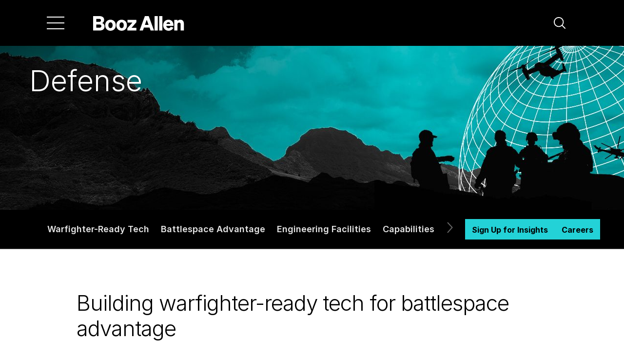

--- FILE ---
content_type: text/html;charset=utf-8
request_url: https://www.boozallen.com/markets/defense.html?cid=GEX-GE-DA-125-click-through_link-285
body_size: 24724
content:

<!doctype html>
<html lang="en">
  <head>
    <meta charset="UTF-8"/>
    <title>Defense</title>
    <meta name="keywords" content="Artificial Intelligence,Cybersecurity,Engineering,Digital Solutions,Defense,Military"/>
    <meta name="description" content="Speed is the ultimate defense. We build, partner, and invest in defense technology to move your mission faster."/>
    <meta name="template" content="overview-l3"/>
    <meta name="viewport" content="width=device-width, initial-scale=1"/>
    

    
    

    

    <!-- meta tags -->
<meta http-equiv="X-UA-Compatible" content="IE=edge,chrome=1"/>
<meta name="viewport" content="width=device-width, initial-scale=1.0, minimum-scale=1.0, maximum-scale=3.0"/>

<!-- Metatags -->
<meta name="content-type" content="Solutions"/>
<script defer="defer" type="text/javascript" src="https://rum.hlx.page/.rum/@adobe/helix-rum-js@%5E2/dist/rum-standalone.js" data-routing="env=prod,tier=publish,ams=Booz Allen Hamilton"></script>
<link rel="canonical" href="https://www.boozallen.com/markets/defense.html"/>
<meta name="category" content="Articles"/>
<meta name="tags" content="Artificial Intelligence|Cybersecurity|Engineering|Digital Solutions|Defense|Military"/>
<meta name="blurb" content="We build, partner, and invest in defense technology to move your mission faster."/>
<meta name="thumbnail" content="/content/dam/home/images/article/thumbnail/defense-thumbnail.jpg.transform/160x90/q82/feature/image.jpeg"/>
<meta name="large-thumbnail" content="/content/dam/home/images/article/thumbnail/defense-thumbnail.jpg.transform/760x428/q82/feature/image.jpeg"/>
<meta name="publishDate" content="2010-01-10"/>
<meta name="content-type-url" content="https://www.boozallen.com/search-results/articles.html?query=&amp;referrerPageUrl=&amp;filters=%7B%7D&amp;facetFilters=%7B%22c_contentTypeTag%22%3A%5B%7B%22c_contentTypeTag%22%3A%7B%22%24eq%22%3A%22Solutions%22%7D%7D%5D%7D&amp;verticalUrl=Articles.html"/>

<!-- Analytics metatags -->
<meta name="created-date" content="2025-10-24 15:34:967"/>
<meta name="modified-date" content="2025-10-24 15:20:435"/>

<!-- Facebook share metatags-->
<meta property="og:url" content="https://www.boozallen.com/markets/defense.html"/>
<meta property="og:title" content="Defense"/>
<meta property="og:description" content="Speed is the ultimate defense. We build, partner, and invest in defense technology to move your mission faster."/>
<meta property="og:image" content="https://www.boozallen.com/assets/home/images/article/thumbnail/defense-thumbnail.jpg.img.jpeg"/>

<!-- Twitter share metatags-->
<meta property="twitter:domain" content="Booz Allen Hamilton"/>
<meta name="twitter:card" value="summary"/>
<meta name="twitter:site" value="@BoozAllen"/>

<meta name="twitter:title" content="Defense"/>
<meta name="twitter:description" content="Speed is the ultimate defense. We build, partner, and invest in defense technology to move your mission faster."/>
<meta name="twitter:url" content="https://www.boozallen.com/markets/defense.html"/>
<meta property="twitter:image" content="https://www.boozallen.com/assets/home/images/article/thumbnail/defense-thumbnail.jpg.img.jpeg"/>

<meta name="page-path" content="/markets/defense"/>




<!-- favicons, apple touch, android and windows icons -->
<link rel="apple-touch-icon-precomposed" sizes="any" href="/etc/designs/boozallen/favicons/apple-touch-icon.png"/>
<link rel="icon" type="image/png" href="/etc/designs/boozallen/favicons/favicon-96x96.png" sizes="96x96"/>
<link rel="icon" type="image/png" href="/etc/designs/boozallen/favicons/favicon-32x32.png" sizes="32x32"/>
<link rel="icon" type="image/png" href="/etc/designs/boozallen/favicons/favicon-16x16.png" sizes="16x16"/>
<link rel="mask-icon" href="/etc/designs/boozallen/favicons/safari-pinned-tab.svg" color="#01807e"/>
<meta name="msapplication-TileColor" content="#ffffff"/>
<meta name="msapplication-TileImage" content="/etc/designs/boozallen/favicons/mstile-150x150.png"/>
<meta name="theme-color" content="#ffffff"/>
<meta name="msapplication-config" content="/etc/designs/boozallen/favicons/browserconfig.xml"/>
<link rel="manifest" href="/etc/designs/boozallen/favicons/site.webmanifest"/>



<!-- datagrail custom styles -->
<style id="dg-consent-custom-style">
  :host(.dg-consent-banner) .dg-main-content-explanation {
    font-family: 'Inter', 'Calibri', 'Geneva', sans-serif;
  }

  :host(.dg-consent-banner) .dg-text-body {
    font-weight: 400;
  }

  :host(.dg-consent-banner) .dg-app {
    background: rgb(255 255 255 / 92%);
    font-family: 'Inter', 'Calibri', 'Geneva', sans-serif;
    border-color: #f0f0f0;
    border-width: 1px;
  }

  :host(.dg-consent-banner) .dg-main-content-explanation.dg-text-body {
    font-size: 0.8rem;
  }

  :host(.dg-consent-banner) .dg-button {
    background-color: black;
    color: white;
  }

  :host(.dg-consent-banner) .dg-link {
    font-size: 0.8rem;
  }
</style>

<!-- clientlibs -->


    
<link rel="stylesheet" href="/etc.clientlibs/boozallen/clientlibs/clientlib-dependencies.min.ACSHASH72edd5a4e9090167229d3880698cd365.css" type="text/css">




    
<link rel="stylesheet" href="/etc.clientlibs/boozallen/clientlibs/clientlib-grid.min.ACSHASH27d7eb7eaf184c602357ffa45aa62d3f.css" type="text/css">





  
    
<link rel="stylesheet" href="/etc.clientlibs/boozallen/clientlibs/clientlib-site.min.ACSHASH40902545624d0268a97f5aa9eb908848.css" type="text/css">






    
<link rel="stylesheet" href="/etc.clientlibs/foundation/clientlibs/main.min.ACSHASHb4994788cf1eaeed300a0aa7af53f3c8.css" type="text/css">
<script src="/etc.clientlibs/clientlibs/granite/jquery.min.ACSHASH3e24d4d067ac58228b5004abb50344ef.js"></script>
<script src="/etc.clientlibs/clientlibs/granite/utils.min.ACSHASH3b86602c4e1e0b41d9673f674a75cd4b.js"></script>
<script src="/etc.clientlibs/clientlibs/granite/jquery/granite.min.ACSHASH011c0fc0d0cf131bdff879743a353002.js"></script>
<script src="/etc.clientlibs/foundation/clientlibs/jquery.min.ACSHASHdd9b395c741ce2784096e26619e14910.js"></script>
<script src="/etc.clientlibs/foundation/clientlibs/shared.min.ACSHASHe9d9a3990d7779c2e8e3361187f3d36b.js"></script>
<script src="/etc.clientlibs/foundation/clientlibs/main.min.ACSHASHbe53d5d2acc50492007c4929cbe3ee9e.js"></script>




    
<link rel="stylesheet" href="/etc.clientlibs/boozallen/clientlibs/vendor/prism.min.ACSHASHde7fa72cac2585c24d0676910f9c8c3c.css" type="text/css">




    
<link rel="stylesheet" href="/etc.clientlibs/boozallen/clientlibs/clientlib-core.min.ACSHASH68afd0ae080acda4ba7d42f4050b6b0b.css" type="text/css">




<!-- js constants -->
<script type="text/javascript">
  var BAH = BAH || {};
  BAH.Constants = {};
</script>

<!-- schema markup -->
<script type="application/ld+json">
  {"@context":"https://schema.org","@id":"https://www.boozallen.com/markets/defense.html/#webpage","@type":"WebPage","author":{"@context":"https://schema.org","@id":"https://www.boozallen.com/#corporation","@type":"Corporation"},"dateModified":"2025-10-24T15:20:50.435Z","datePublished":"2010-01-10T01:00:00.000-05:00","description":"Speed is the ultimate defense. We build, partner, and invest in defense technology to move your mission faster.","image":"https://www.boozallen.com/assets/home/images/article/thumbnail/defense-thumbnail.jpg.img.jpeg","keywords":"Artificial Intelligence,Cybersecurity,Engineering,Digital Solutions,Defense,Military","name":"Defense","publisher":{"@context":"https://schema.org","@id":"https://www.boozallen.com/#corporation","@type":"Corporation","additionalType":["https://en.wikipedia.org/wiki/Artificial_intelligence"],"areaServed":["http://www.wikidata.org/entity/Q46","http://www.wikidata.org/entity/Q49","http://www.wikidata.org/entity/Q11708","http://www.wikidata.org/entity/Q27381","http://www.wikidata.org/entity/Q6841320"],"description":"As an advanced technology company with expertise in analytics, digital, engineering, and cyber, we help businesses, government, and military organizations transform.","founders":["Edwin G. Booz","James L. Allen","Carl L. Hamilton"],"foundingDate":"1914-06-18","foundingLocation":{"@context":"https://schema.org","@type":"Place","address":{"@context":"https://schema.org","@type":"PostalAddress","addressLocality":"Evanston","addressRegion":"IL"}},"image":["https://www.boozallen.com/content/dam/boozallen_site/dig/images/body/landscape/transform-defense-with-next-generation-data-solutions.jpg.transform/760x428/q82/feature/image.jpeg","https://www.boozallen.com/content/dam/boozallen_site/sig/images/body/landscape/the-current-state-and-future-promise-of-multi-cloud.jpg.transform/760x428/q82/feature/image.jpeg"],"knowsAbout":["https://en.wikipedia.org/wiki/Analytics","https://en.wikipedia.org/wiki/Artificial_intelligence_engineering","https://en.wikipedia.org/wiki/Government","https://en.wikipedia.org/wiki/Military_organization","https://www.wikidata.org/wiki/Q11016"],"knowsLanguage":"EN","location":{"@context":"https://schema.org","@type":"PostalAddress","addressLocality":"McLean","addressRegion":"VA","name":"McLean (Headquarters) ","postalCode":"22102","streetAddress":"8283 Greensboro Drive, Hamilton Building"},"logo":"https://boozallen.com/content/dam/boozallen_site/homepage/booz-allen-logo.svg","name":"Booz Allen Hamilton","parentOrganization":{"@context":"https://schema.org","@type":"Corporation","name":"Booz Allen Hamilton Holding Corporation","subOrganization":{"@context":"https://schema.org","@id":"https://www.boozallen.com/#corporation","@type":"Corporation"}},"sameAs":["https://twitter.com/BoozAllen","https://www.bah.com/","https://www.facebook.com/boozallen/","https://www.instagram.com/boozallen/","https://www.linkedin.com/company/booz-allen-hamilton"],"url":"https://www.boozallen.com/"}}
</script>

<!-- launch -->
<script src="//assets.adobedtm.com/launch-ENf43030c5d9ac432eb0b5891826b6df29.min.js"></script>


  <!-- eloqua -->
  <script type="text/javascript">
    var _elqQ = _elqQ || [];
    _elqQ.push(['elqSetSiteId', '2082']);
    _elqQ.push(['elqUseFirstPartyCookie', 'info.boozallen.com']);
    _elqQ.push(['elqTrackPageView', window.location.href]);

    (function () {
      function async_load() {
        var s = document.createElement('script');
        s.type = 'text/javascript';
        s.async = true;
        s.src = '//img.en25.com/i/elqCfg.min.js';
        var x = document.getElementsByTagName('script')[0];
        x.parentNode.insertBefore(s, x);
      }
      if (window.addEventListener) window.addEventListener('DOMContentLoaded', async_load, false);
      else if (window.attachEvent) window.attachEvent('onload', async_load);
    })();
  </script>

  <link rel="stylesheet" type="text/css" href="https://assets.sitescdn.net/answers-search-bar/v1.2/answers.css"/>
  <script src="https://assets.sitescdn.net/answers-search-bar/v1.2/answerstemplates.compiled.min.js"></script>
  <script>
    function initAnswers() {
      ANSWERS.init({
        apiKey: "5f52d6f3dc31307dde8261a5560f754d",
        experienceKey: "booz\u002Dallen\u002Dhamilton\u002Danswers",
        experienceVersion: "PRODUCTION",
        locale: "en",
        businessId: "3778422",
        templateBundle: TemplateBundle.default,
        onReady: function () {
          ANSWERS.addComponent('SearchBar', {
            container: '.search-form',
            name: 'search-bar',
            redirectUrl: "/search-results.html",
            placeholderText: 'What can we help you with? ',
            customIconUrl:
              '/etc.clientlibs/boozallen/clientlibs/clientlib-site/resources/images/svg/site-search-icon.svg',
          });
          ANSWERS.addComponent('SearchBar', {
            container: '.mobile-search-form',
            name: 'mobile-search-bar',
            redirectUrl: "/search-results.html",
            placeholderText: 'What can we help you with? ',
            customIconUrl:
              '/etc.clientlibs/boozallen/clientlibs/clientlib-site/resources/images/svg/site-search-icon.svg',
          });
        },
      });
    }
  </script>
  <script src="https://assets.sitescdn.net/answers-search-bar/v1.2/answers.min.js" onload="initAnswers()" defer></script>


    
    
    

    

    
    
    

    
    
</head>
  <body class="overview base page basicpage" id="overview-bd0573f03c" data-cmp-data-layer-enabled>
    
    
    
      <a href="#content" class="visually-hidden focusable skip-link">
  Skip to main navigation
</a>
      



      




    <div class="site-header__container site-header__wrapper" role="navigation" aria-label="main navigation" data-nosnippet>







<nav id="tabs-eed41d0c11" class="site-header bah-theme bah-theme--black bah-theme__site-header-theme bah-navigation cmp-tabs" data-cmp-is="tabs" data-placeholder-text="false" data-is-sticky-nav="true" data-is-home-nav="false">
    
    <div class="site-header__top-menu-bar">
        
        
    
    

    <div class="site-header__hamburger-menu site-header-button__container--hamburger button__container--hamburger">
        
    <a class="site-header__hamburger-menu site-header-button--hamburger hamburger-menu-button" aria-label="Menu" aria-expanded="false" tabindex="0">
        <span class="hamburger-menu__vertical-line"></span>
        <span class="hamburger-menu__vertical-line"></span>
        <span class="hamburger-menu__vertical-line"></span>
    </a>

    </div>


        
        <div class="site-header__logo">
            <a href="https://www.boozallen.com">
                <img src="https://www.boozallen.com/assets/home/images/homepage/bah-logo.svg"/>
            </a>
        </div>

        
        <div class="site-header__site-search">
            <div class="search-row">
                <div id="search" class="search-container">
    <div class="search-bar-input-container">
        <div class="search-form"></div>
    </div>
</div>

<!--<div-->
<!--    id="mobile-search-button"-->
<!--    class="mobile-search-button"-->
<!--    data-aa-search-->
<!--    tabindex="0"-->
<!--    aria-label="Click to Search"-->
<!--    role="button"-->
<!--&gt;</div>-->
<div class="mobile-search-row">
    <div class="mobile-search-box search-container">
        <div class="mobile-search-form"></div>
    </div>
</div>

            </div>
            <div class="search-icon-wrapper">
                <div id="search-button" class="search-icon fa fa-search" data-toggle="search-button" aria-label="Search" role="button" tabindex="0" data-toggler=".close-icon" data-aa-search="">
                    <svg width="24" height="24" viewBox="0 0 24 24" fill="none" xmlns="http://www.w3.org/2000/svg" class="site-header__search-icon">
                        <path d="M23.7298 22.425L17.9587 16.6551C19.6314 14.647 20.4655 12.0713 20.2875 9.46378C20.1095 6.85631 18.933 4.41786 17.0029 2.65567C15.0728 0.893482 12.5377 -0.0567572 9.92479 0.00262448C7.31193 0.0620061 4.82254 1.12644 2.97449 2.97449C1.12644 4.82254 0.0620061 7.31193 0.00262448 9.92479C-0.0567572 12.5377 0.893482 15.0728 2.65567 17.0029C4.41786 18.933 6.85631 20.1095 9.46378 20.2875C12.0713 20.4655 14.647 19.6314 16.6551 17.9587L22.425 23.7298C22.5107 23.8155 22.6124 23.8834 22.7243 23.9298C22.8363 23.9761 22.9563 24 23.0774 24C23.1986 24 23.3185 23.9761 23.4305 23.9298C23.5424 23.8834 23.6441 23.8155 23.7298 23.7298C23.8155 23.6441 23.8834 23.5424 23.9298 23.4305C23.9761 23.3185 24 23.1986 24 23.0774C24 22.9563 23.9761 22.8363 23.9298 22.7243C23.8834 22.6124 23.8155 22.5107 23.7298 22.425ZM1.86963 10.1683C1.86963 8.527 2.35634 6.92253 3.26821 5.55782C4.18009 4.1931 5.47616 3.12944 6.99255 2.50133C8.50894 1.87322 10.1775 1.70888 11.7873 2.02909C13.3971 2.34929 14.8758 3.13967 16.0364 4.30026C17.197 5.46086 17.9874 6.93954 18.3076 8.54933C18.6278 10.1591 18.4634 11.8277 17.8353 13.3441C17.2072 14.8605 16.1435 16.1566 14.7788 17.0684C13.4141 17.9803 11.8097 18.467 10.1683 18.467C7.96812 18.4646 5.85874 17.5895 4.30296 16.0337C2.74718 14.4779 1.87207 12.3685 1.86963 10.1683Z" fill="currentColor"/>
                    </svg>
                </div>
            </div>
        </div>
    </div>

    
    <div class="site-header__tabs-wrapper">
        
        <div role="tablist" class="site-header__top-tablist site-header__tablist cmp-tabs__tablist" aria-multiselectable="false">
            
            <div role="tab" id="tabs-eed41d0c11-item-faab4d2658-tab" class="site-header__tab site-header__tab--active cmp-tabs__tab--active cmp-tabs__tab site-header__link" aria-controls="tabs-eed41d0c11-item-faab4d2658-tabpanel" tabindex="0" data-cmp-hook-tabs="tab" data-menu-hook-tab-title="Expertise">
                
                
    

    
    <div class=" hidden bah-navigation__arrow bah-navigation__arrow--chevron bah-navigation__arrow--left site-header__arrow-button site-header__back-button">
        
  <span class="bah-navigation__arrow-btn--chevron">
    <svg alt="Clickable Chevron Arrow" width="12px" height="23px" viewBox="0 0 12 23" role="presentation" version="1.1" xmlns="http://www.w3.org/2000/svg">
      <title>arrow-right</title>
      <defs>
        <filter id="arrowHover">
          <feColorMatrix color-interpolation-filters="sRGB" type="matrix" values="0.08 0 0 0 0
                                  0 0.92 0 0 0
                                  0 0 0.89 0 0
                                  0 0 0 0.82 0 "/>
        </filter>
      </defs>
      <g stroke="none" stroke-width="1" fill="none" fill-rule="evenodd">
        <g class="bah-navigation__arrow--color" transform="translate(-751.000000, -753.000000)" stroke="#666666" stroke-width="2">
          <g transform="translate(0.000000, 724.000000)">
            <g transform="translate(64.000000, 16.000000)">
              <polyline points="688 14 697.582134 24.2800947 688 35"></polyline>
            </g>
          </g>
        </g>
      </g>
    </svg>
  </span>


        
    </div>


                <a>Expertise</a>

                
                
    

    
    <div class="  bah-navigation__arrow bah-navigation__arrow--chevron bah-navigation__arrow--right site-header__arrow-button site-header__forward-button">
        
  <span class="bah-navigation__arrow-btn--chevron">
    <svg alt="Clickable Chevron Arrow" width="12px" height="23px" viewBox="0 0 12 23" role="presentation" version="1.1" xmlns="http://www.w3.org/2000/svg">
      <title>arrow-right</title>
      <defs>
        <filter id="arrowHover">
          <feColorMatrix color-interpolation-filters="sRGB" type="matrix" values="0.08 0 0 0 0
                                  0 0.92 0 0 0
                                  0 0 0.89 0 0
                                  0 0 0 0.82 0 "/>
        </filter>
      </defs>
      <g stroke="none" stroke-width="1" fill="none" fill-rule="evenodd">
        <g class="bah-navigation__arrow--color" transform="translate(-751.000000, -753.000000)" stroke="#666666" stroke-width="2">
          <g transform="translate(0.000000, 724.000000)">
            <g transform="translate(64.000000, 16.000000)">
              <polyline points="688 14 697.582134 24.2800947 688 35"></polyline>
            </g>
          </g>
        </g>
      </g>
    </svg>
  </span>


        
    </div>

            </div>
        
            
            <div role="tab" id="tabs-eed41d0c11-item-89ee3a6a1f-tab" class="site-header__tab  cmp-tabs__tab site-header__link" aria-controls="tabs-eed41d0c11-item-89ee3a6a1f-tabpanel" tabindex="-1" data-cmp-hook-tabs="tab" data-menu-hook-tab-title="Markets">
                
                
    

    
    <div class=" hidden bah-navigation__arrow bah-navigation__arrow--chevron bah-navigation__arrow--left site-header__arrow-button site-header__back-button">
        
  <span class="bah-navigation__arrow-btn--chevron">
    <svg alt="Clickable Chevron Arrow" width="12px" height="23px" viewBox="0 0 12 23" role="presentation" version="1.1" xmlns="http://www.w3.org/2000/svg">
      <title>arrow-right</title>
      <defs>
        <filter id="arrowHover">
          <feColorMatrix color-interpolation-filters="sRGB" type="matrix" values="0.08 0 0 0 0
                                  0 0.92 0 0 0
                                  0 0 0.89 0 0
                                  0 0 0 0.82 0 "/>
        </filter>
      </defs>
      <g stroke="none" stroke-width="1" fill="none" fill-rule="evenodd">
        <g class="bah-navigation__arrow--color" transform="translate(-751.000000, -753.000000)" stroke="#666666" stroke-width="2">
          <g transform="translate(0.000000, 724.000000)">
            <g transform="translate(64.000000, 16.000000)">
              <polyline points="688 14 697.582134 24.2800947 688 35"></polyline>
            </g>
          </g>
        </g>
      </g>
    </svg>
  </span>


        
    </div>


                <a>Markets</a>

                
                
    

    
    <div class="  bah-navigation__arrow bah-navigation__arrow--chevron bah-navigation__arrow--right site-header__arrow-button site-header__forward-button">
        
  <span class="bah-navigation__arrow-btn--chevron">
    <svg alt="Clickable Chevron Arrow" width="12px" height="23px" viewBox="0 0 12 23" role="presentation" version="1.1" xmlns="http://www.w3.org/2000/svg">
      <title>arrow-right</title>
      <defs>
        <filter id="arrowHover">
          <feColorMatrix color-interpolation-filters="sRGB" type="matrix" values="0.08 0 0 0 0
                                  0 0.92 0 0 0
                                  0 0 0.89 0 0
                                  0 0 0 0.82 0 "/>
        </filter>
      </defs>
      <g stroke="none" stroke-width="1" fill="none" fill-rule="evenodd">
        <g class="bah-navigation__arrow--color" transform="translate(-751.000000, -753.000000)" stroke="#666666" stroke-width="2">
          <g transform="translate(0.000000, 724.000000)">
            <g transform="translate(64.000000, 16.000000)">
              <polyline points="688 14 697.582134 24.2800947 688 35"></polyline>
            </g>
          </g>
        </g>
      </g>
    </svg>
  </span>


        
    </div>

            </div>
        
            
            <div role="tab" id="tabs-eed41d0c11-item-7046db7e12-tab" class="site-header__tab  cmp-tabs__tab site-header__link" aria-controls="tabs-eed41d0c11-item-7046db7e12-tabpanel" tabindex="-1" data-cmp-hook-tabs="tab" data-menu-hook-tab-title="Insights">
                
                
    

    
    <div class=" hidden bah-navigation__arrow bah-navigation__arrow--chevron bah-navigation__arrow--left site-header__arrow-button site-header__back-button">
        
  <span class="bah-navigation__arrow-btn--chevron">
    <svg alt="Clickable Chevron Arrow" width="12px" height="23px" viewBox="0 0 12 23" role="presentation" version="1.1" xmlns="http://www.w3.org/2000/svg">
      <title>arrow-right</title>
      <defs>
        <filter id="arrowHover">
          <feColorMatrix color-interpolation-filters="sRGB" type="matrix" values="0.08 0 0 0 0
                                  0 0.92 0 0 0
                                  0 0 0.89 0 0
                                  0 0 0 0.82 0 "/>
        </filter>
      </defs>
      <g stroke="none" stroke-width="1" fill="none" fill-rule="evenodd">
        <g class="bah-navigation__arrow--color" transform="translate(-751.000000, -753.000000)" stroke="#666666" stroke-width="2">
          <g transform="translate(0.000000, 724.000000)">
            <g transform="translate(64.000000, 16.000000)">
              <polyline points="688 14 697.582134 24.2800947 688 35"></polyline>
            </g>
          </g>
        </g>
      </g>
    </svg>
  </span>


        
    </div>


                <a>Insights</a>

                
                
    

    
    <div class="  bah-navigation__arrow bah-navigation__arrow--chevron bah-navigation__arrow--right site-header__arrow-button site-header__forward-button">
        
  <span class="bah-navigation__arrow-btn--chevron">
    <svg alt="Clickable Chevron Arrow" width="12px" height="23px" viewBox="0 0 12 23" role="presentation" version="1.1" xmlns="http://www.w3.org/2000/svg">
      <title>arrow-right</title>
      <defs>
        <filter id="arrowHover">
          <feColorMatrix color-interpolation-filters="sRGB" type="matrix" values="0.08 0 0 0 0
                                  0 0.92 0 0 0
                                  0 0 0.89 0 0
                                  0 0 0 0.82 0 "/>
        </filter>
      </defs>
      <g stroke="none" stroke-width="1" fill="none" fill-rule="evenodd">
        <g class="bah-navigation__arrow--color" transform="translate(-751.000000, -753.000000)" stroke="#666666" stroke-width="2">
          <g transform="translate(0.000000, 724.000000)">
            <g transform="translate(64.000000, 16.000000)">
              <polyline points="688 14 697.582134 24.2800947 688 35"></polyline>
            </g>
          </g>
        </g>
      </g>
    </svg>
  </span>


        
    </div>

            </div>
        
            
            <div role="tab" id="tabs-eed41d0c11-item-bbba614cc5-tab" class="site-header__tab  cmp-tabs__tab site-header__link" aria-controls="tabs-eed41d0c11-item-bbba614cc5-tabpanel" tabindex="-1" data-cmp-hook-tabs="tab" data-menu-hook-tab-title="Careers">
                
                
    

    
    <div class=" hidden bah-navigation__arrow bah-navigation__arrow--chevron bah-navigation__arrow--left site-header__arrow-button site-header__back-button">
        
  <span class="bah-navigation__arrow-btn--chevron">
    <svg alt="Clickable Chevron Arrow" width="12px" height="23px" viewBox="0 0 12 23" role="presentation" version="1.1" xmlns="http://www.w3.org/2000/svg">
      <title>arrow-right</title>
      <defs>
        <filter id="arrowHover">
          <feColorMatrix color-interpolation-filters="sRGB" type="matrix" values="0.08 0 0 0 0
                                  0 0.92 0 0 0
                                  0 0 0.89 0 0
                                  0 0 0 0.82 0 "/>
        </filter>
      </defs>
      <g stroke="none" stroke-width="1" fill="none" fill-rule="evenodd">
        <g class="bah-navigation__arrow--color" transform="translate(-751.000000, -753.000000)" stroke="#666666" stroke-width="2">
          <g transform="translate(0.000000, 724.000000)">
            <g transform="translate(64.000000, 16.000000)">
              <polyline points="688 14 697.582134 24.2800947 688 35"></polyline>
            </g>
          </g>
        </g>
      </g>
    </svg>
  </span>


        
    </div>


                <a>Careers</a>

                
                
    

    
    <div class="  bah-navigation__arrow bah-navigation__arrow--chevron bah-navigation__arrow--right site-header__arrow-button site-header__forward-button">
        
  <span class="bah-navigation__arrow-btn--chevron">
    <svg alt="Clickable Chevron Arrow" width="12px" height="23px" viewBox="0 0 12 23" role="presentation" version="1.1" xmlns="http://www.w3.org/2000/svg">
      <title>arrow-right</title>
      <defs>
        <filter id="arrowHover">
          <feColorMatrix color-interpolation-filters="sRGB" type="matrix" values="0.08 0 0 0 0
                                  0 0.92 0 0 0
                                  0 0 0.89 0 0
                                  0 0 0 0.82 0 "/>
        </filter>
      </defs>
      <g stroke="none" stroke-width="1" fill="none" fill-rule="evenodd">
        <g class="bah-navigation__arrow--color" transform="translate(-751.000000, -753.000000)" stroke="#666666" stroke-width="2">
          <g transform="translate(0.000000, 724.000000)">
            <g transform="translate(64.000000, 16.000000)">
              <polyline points="688 14 697.582134 24.2800947 688 35"></polyline>
            </g>
          </g>
        </g>
      </g>
    </svg>
  </span>


        
    </div>

            </div>
        
            
            <div role="tab" id="tabs-eed41d0c11-item-5f23b552bf-tab" class="site-header__tab  cmp-tabs__tab site-header__link" aria-controls="tabs-eed41d0c11-item-5f23b552bf-tabpanel" tabindex="-1" data-cmp-hook-tabs="tab" data-menu-hook-tab-title="About Us">
                
                
    

    
    <div class=" hidden bah-navigation__arrow bah-navigation__arrow--chevron bah-navigation__arrow--left site-header__arrow-button site-header__back-button">
        
  <span class="bah-navigation__arrow-btn--chevron">
    <svg alt="Clickable Chevron Arrow" width="12px" height="23px" viewBox="0 0 12 23" role="presentation" version="1.1" xmlns="http://www.w3.org/2000/svg">
      <title>arrow-right</title>
      <defs>
        <filter id="arrowHover">
          <feColorMatrix color-interpolation-filters="sRGB" type="matrix" values="0.08 0 0 0 0
                                  0 0.92 0 0 0
                                  0 0 0.89 0 0
                                  0 0 0 0.82 0 "/>
        </filter>
      </defs>
      <g stroke="none" stroke-width="1" fill="none" fill-rule="evenodd">
        <g class="bah-navigation__arrow--color" transform="translate(-751.000000, -753.000000)" stroke="#666666" stroke-width="2">
          <g transform="translate(0.000000, 724.000000)">
            <g transform="translate(64.000000, 16.000000)">
              <polyline points="688 14 697.582134 24.2800947 688 35"></polyline>
            </g>
          </g>
        </g>
      </g>
    </svg>
  </span>


        
    </div>


                <a>About Us</a>

                
                
    

    
    <div class="  bah-navigation__arrow bah-navigation__arrow--chevron bah-navigation__arrow--right site-header__arrow-button site-header__forward-button">
        
  <span class="bah-navigation__arrow-btn--chevron">
    <svg alt="Clickable Chevron Arrow" width="12px" height="23px" viewBox="0 0 12 23" role="presentation" version="1.1" xmlns="http://www.w3.org/2000/svg">
      <title>arrow-right</title>
      <defs>
        <filter id="arrowHover">
          <feColorMatrix color-interpolation-filters="sRGB" type="matrix" values="0.08 0 0 0 0
                                  0 0.92 0 0 0
                                  0 0 0.89 0 0
                                  0 0 0 0.82 0 "/>
        </filter>
      </defs>
      <g stroke="none" stroke-width="1" fill="none" fill-rule="evenodd">
        <g class="bah-navigation__arrow--color" transform="translate(-751.000000, -753.000000)" stroke="#666666" stroke-width="2">
          <g transform="translate(0.000000, 724.000000)">
            <g transform="translate(64.000000, 16.000000)">
              <polyline points="688 14 697.582134 24.2800947 688 35"></polyline>
            </g>
          </g>
        </g>
      </g>
    </svg>
  </span>


        
    </div>

            </div>
        </div>

        
        <div id="tabs-eed41d0c11-item-faab4d2658-tabpanel" role="tabpanel" aria-labelledby="tabs-eed41d0c11-item-faab4d2658-tab" tabindex="0" class="site-header__panel cmp-tabs__tabpanel cmp-tabs__tabpanel--active" data-cmp-hook-tabs="tabpanel" data-cmp-data-layer="{&#34;tabs-eed41d0c11-item-faab4d2658&#34;:{&#34;@type&#34;:&#34;core/wcm/components/tabs/v1/tabs/item&#34;,&#34;repo:modifyDate&#34;:&#34;2025-07-29T21:06:42Z&#34;,&#34;dc:title&#34;:&#34;Expertise&#34;}}" data-menu-hook-panel-title="Expertise"><div class="site-header__panel-wrapper">





<div class="site-header__panel-content">
    
    <div class="site-header__panel-description"><div class="cmp-text ">
    
        <h1>Expertise</h1>
<p> </p>
<p><em>Advanced tech. Deep domain know-how. Cutting-edge solutions engineered for impact.</em></p>

    
</div>

    

</div>

    <!--
        Category Link
        This link is the category level link for the site header. 
        This link corresponds to the main category link
        in the main tabs. It should have a main tab counterpart.
    -->
    

    <div class="site-header__link-container-wrapper site-header__tablist">
        <div class="site-header__link-container" data-top-level-nav-link="true">
            <div class="site-header__link tab-selected">
                
    

    
    <div class="  bah-navigation__arrow bah-navigation__arrow--chevron bah-navigation__arrow--left site-header__arrow-button site-header__back-button site-header__back-button--always-visible">
        
  <span class="bah-navigation__arrow-btn--chevron">
    <svg alt="Clickable Chevron Arrow" width="12px" height="23px" viewBox="0 0 12 23" role="presentation" version="1.1" xmlns="http://www.w3.org/2000/svg">
      <title>arrow-right</title>
      <defs>
        <filter id="arrowHover">
          <feColorMatrix color-interpolation-filters="sRGB" type="matrix" values="0.08 0 0 0 0
                                  0 0.92 0 0 0
                                  0 0 0.89 0 0
                                  0 0 0 0.82 0 "/>
        </filter>
      </defs>
      <g stroke="none" stroke-width="1" fill="none" fill-rule="evenodd">
        <g class="bah-navigation__arrow--color" transform="translate(-751.000000, -753.000000)" stroke="#666666" stroke-width="2">
          <g transform="translate(0.000000, 724.000000)">
            <g transform="translate(64.000000, 16.000000)">
              <polyline points="688 14 697.582134 24.2800947 688 35"></polyline>
            </g>
          </g>
        </g>
      </g>
    </svg>
  </span>


        
    </div>

                <a href="https://www.boozallen.com/expertise.html" class="site-header__link--top-level">
                    <span>Expertise</span>
                </a>
            </div>
        </div>
    </div>

    

    <div data-placeholder-text="false">







<div id="grid_layout-3354282a0e" class="grid-layout" data-mobile-layout="absolute" data-desktop-layout="absolute" style="--current-color: #ffffff; 
            --link-color: #23d2d7; 
            --link-hover: #00a5b5;
            --button-text-color: #000000;
            --button-bg-color: #23d2d7;
            --button-bg-hover-color: #20bdc2;
            --background-position: absolute;--background-position--lg: absolute;">
    
    
    <div class="grid-layout__row grid-layout__row grid-layout-padding--none">
        <div class="large-4 medium-12 grid-layout__column">


<div class="aem-Grid aem-Grid--12 aem-Grid--default--12 ">
    
    <div class="site-header__link-container-wrapper site-header__tablist aem-GridColumn aem-GridColumn--default--12">





<div class="site-header__link-container" data-top-level-nav-link="false">
    <!--
        Top Level Link
    -->
    <div class="site-header__link">
        
        
    

    
    <div class="  bah-navigation__arrow bah-navigation__arrow--chevron bah-navigation__arrow--left site-header__arrow-button site-header__back-button site-header__back-button--always-visible">
        
  <span class="bah-navigation__arrow-btn--chevron">
    <svg alt="Clickable Chevron Arrow" width="12px" height="23px" viewBox="0 0 12 23" role="presentation" version="1.1" xmlns="http://www.w3.org/2000/svg">
      <title>arrow-right</title>
      <defs>
        <filter id="arrowHover">
          <feColorMatrix color-interpolation-filters="sRGB" type="matrix" values="0.08 0 0 0 0
                                  0 0.92 0 0 0
                                  0 0 0.89 0 0
                                  0 0 0 0.82 0 "/>
        </filter>
      </defs>
      <g stroke="none" stroke-width="1" fill="none" fill-rule="evenodd">
        <g class="bah-navigation__arrow--color" transform="translate(-751.000000, -753.000000)" stroke="#666666" stroke-width="2">
          <g transform="translate(0.000000, 724.000000)">
            <g transform="translate(64.000000, 16.000000)">
              <polyline points="688 14 697.582134 24.2800947 688 35"></polyline>
            </g>
          </g>
        </g>
      </g>
    </svg>
  </span>


        
    </div>

        <a href="https://www.boozallen.com/expertise/artificial-intelligence.html"><span>Artificial Intelligence</span></a>
        
        
    </div>
</div>





    

</div>
<div class="site-header__link-container-wrapper site-header__tablist aem-GridColumn aem-GridColumn--default--12">





<div class="site-header__link-container" data-top-level-nav-link="false">
    <!--
        Top Level Link
    -->
    <div class="site-header__link">
        
        
    

    
    <div class="  bah-navigation__arrow bah-navigation__arrow--chevron bah-navigation__arrow--left site-header__arrow-button site-header__back-button site-header__back-button--always-visible">
        
  <span class="bah-navigation__arrow-btn--chevron">
    <svg alt="Clickable Chevron Arrow" width="12px" height="23px" viewBox="0 0 12 23" role="presentation" version="1.1" xmlns="http://www.w3.org/2000/svg">
      <title>arrow-right</title>
      <defs>
        <filter id="arrowHover">
          <feColorMatrix color-interpolation-filters="sRGB" type="matrix" values="0.08 0 0 0 0
                                  0 0.92 0 0 0
                                  0 0 0.89 0 0
                                  0 0 0 0.82 0 "/>
        </filter>
      </defs>
      <g stroke="none" stroke-width="1" fill="none" fill-rule="evenodd">
        <g class="bah-navigation__arrow--color" transform="translate(-751.000000, -753.000000)" stroke="#666666" stroke-width="2">
          <g transform="translate(0.000000, 724.000000)">
            <g transform="translate(64.000000, 16.000000)">
              <polyline points="688 14 697.582134 24.2800947 688 35"></polyline>
            </g>
          </g>
        </g>
      </g>
    </svg>
  </span>


        
    </div>

        <a href="https://www.boozallen.com/expertise/cybersecurity.html"><span>Cybersecurity</span></a>
        
        
    </div>
</div>





    

</div>
<div class="site-header__link-container-wrapper site-header__tablist aem-GridColumn aem-GridColumn--default--12">





<div class="site-header__link-container" data-top-level-nav-link="false">
    <!--
        Top Level Link
    -->
    <div class="site-header__link">
        
        
    

    
    <div class="  bah-navigation__arrow bah-navigation__arrow--chevron bah-navigation__arrow--left site-header__arrow-button site-header__back-button site-header__back-button--always-visible">
        
  <span class="bah-navigation__arrow-btn--chevron">
    <svg alt="Clickable Chevron Arrow" width="12px" height="23px" viewBox="0 0 12 23" role="presentation" version="1.1" xmlns="http://www.w3.org/2000/svg">
      <title>arrow-right</title>
      <defs>
        <filter id="arrowHover">
          <feColorMatrix color-interpolation-filters="sRGB" type="matrix" values="0.08 0 0 0 0
                                  0 0.92 0 0 0
                                  0 0 0.89 0 0
                                  0 0 0 0.82 0 "/>
        </filter>
      </defs>
      <g stroke="none" stroke-width="1" fill="none" fill-rule="evenodd">
        <g class="bah-navigation__arrow--color" transform="translate(-751.000000, -753.000000)" stroke="#666666" stroke-width="2">
          <g transform="translate(0.000000, 724.000000)">
            <g transform="translate(64.000000, 16.000000)">
              <polyline points="688 14 697.582134 24.2800947 688 35"></polyline>
            </g>
          </g>
        </g>
      </g>
    </svg>
  </span>


        
    </div>

        <a href="https://www.boozallen.com/expertise/digital-solutions.html"><span>Digital Transformation</span></a>
        
        
    </div>
</div>





    

</div>

    
</div>
</div>
    
        <div class="large-4 medium-12 grid-layout__column">


<div class="aem-Grid aem-Grid--12 aem-Grid--default--12 ">
    
    <div class="site-header__link-container-wrapper site-header__tablist aem-GridColumn aem-GridColumn--default--12">





<div class="site-header__link-container" data-top-level-nav-link="false">
    <!--
        Top Level Link
    -->
    <div class="site-header__link">
        
        
    

    
    <div class="  bah-navigation__arrow bah-navigation__arrow--chevron bah-navigation__arrow--left site-header__arrow-button site-header__back-button site-header__back-button--always-visible">
        
  <span class="bah-navigation__arrow-btn--chevron">
    <svg alt="Clickable Chevron Arrow" width="12px" height="23px" viewBox="0 0 12 23" role="presentation" version="1.1" xmlns="http://www.w3.org/2000/svg">
      <title>arrow-right</title>
      <defs>
        <filter id="arrowHover">
          <feColorMatrix color-interpolation-filters="sRGB" type="matrix" values="0.08 0 0 0 0
                                  0 0.92 0 0 0
                                  0 0 0.89 0 0
                                  0 0 0 0.82 0 "/>
        </filter>
      </defs>
      <g stroke="none" stroke-width="1" fill="none" fill-rule="evenodd">
        <g class="bah-navigation__arrow--color" transform="translate(-751.000000, -753.000000)" stroke="#666666" stroke-width="2">
          <g transform="translate(0.000000, 724.000000)">
            <g transform="translate(64.000000, 16.000000)">
              <polyline points="688 14 697.582134 24.2800947 688 35"></polyline>
            </g>
          </g>
        </g>
      </g>
    </svg>
  </span>


        
    </div>

        <a href="https://www.boozallen.com/expertise/engineering.html"><span>Engineering</span></a>
        
        
    </div>
</div>





    

</div>
<div class="site-header__link-container-wrapper site-header__tablist aem-GridColumn aem-GridColumn--default--12">





<div class="site-header__link-container" data-top-level-nav-link="false">
    <!--
        Top Level Link
    -->
    <div class="site-header__link">
        
        
    

    
    <div class="  bah-navigation__arrow bah-navigation__arrow--chevron bah-navigation__arrow--left site-header__arrow-button site-header__back-button site-header__back-button--always-visible">
        
  <span class="bah-navigation__arrow-btn--chevron">
    <svg alt="Clickable Chevron Arrow" width="12px" height="23px" viewBox="0 0 12 23" role="presentation" version="1.1" xmlns="http://www.w3.org/2000/svg">
      <title>arrow-right</title>
      <defs>
        <filter id="arrowHover">
          <feColorMatrix color-interpolation-filters="sRGB" type="matrix" values="0.08 0 0 0 0
                                  0 0.92 0 0 0
                                  0 0 0.89 0 0
                                  0 0 0 0.82 0 "/>
        </filter>
      </defs>
      <g stroke="none" stroke-width="1" fill="none" fill-rule="evenodd">
        <g class="bah-navigation__arrow--color" transform="translate(-751.000000, -753.000000)" stroke="#666666" stroke-width="2">
          <g transform="translate(0.000000, 724.000000)">
            <g transform="translate(64.000000, 16.000000)">
              <polyline points="688 14 697.582134 24.2800947 688 35"></polyline>
            </g>
          </g>
        </g>
      </g>
    </svg>
  </span>


        
    </div>

        <a href="https://www.boozallen.com/expertise/products.html"><span>Technology Accelerators</span></a>
        
        
    </div>
</div>





    

</div>

    
</div>
</div>
    
        <div class="large-4 medium-12 grid-layout__column">


<div class="aem-Grid aem-Grid--12 aem-Grid--default--12 ">
    
    <div class="site-header__link-container-wrapper site-header__tablist aem-GridColumn aem-GridColumn--default--12">





<div class="site-header__link-container" data-top-level-nav-link="false">
    <!--
        Top Level Link
    -->
    <div class="site-header__link">
        
        
    

    
    <div class="  bah-navigation__arrow bah-navigation__arrow--chevron bah-navigation__arrow--left site-header__arrow-button site-header__back-button site-header__back-button--always-visible">
        
  <span class="bah-navigation__arrow-btn--chevron">
    <svg alt="Clickable Chevron Arrow" width="12px" height="23px" viewBox="0 0 12 23" role="presentation" version="1.1" xmlns="http://www.w3.org/2000/svg">
      <title>arrow-right</title>
      <defs>
        <filter id="arrowHover">
          <feColorMatrix color-interpolation-filters="sRGB" type="matrix" values="0.08 0 0 0 0
                                  0 0.92 0 0 0
                                  0 0 0.89 0 0
                                  0 0 0 0.82 0 "/>
        </filter>
      </defs>
      <g stroke="none" stroke-width="1" fill="none" fill-rule="evenodd">
        <g class="bah-navigation__arrow--color" transform="translate(-751.000000, -753.000000)" stroke="#666666" stroke-width="2">
          <g transform="translate(0.000000, 724.000000)">
            <g transform="translate(64.000000, 16.000000)">
              <polyline points="688 14 697.582134 24.2800947 688 35"></polyline>
            </g>
          </g>
        </g>
      </g>
    </svg>
  </span>


        
    </div>

        <a href="https://www.boozallen.com/expertise/products/vellox-reverser.html"><span>Vellox Reverser</span></a>
        
        
    </div>
</div>





    

</div>
<div class="site-header__link-container-wrapper site-header__tablist aem-GridColumn aem-GridColumn--default--12">





<div class="site-header__link-container" data-top-level-nav-link="false">
    <!--
        Top Level Link
    -->
    <div class="site-header__link">
        
        
    

    
    <div class="  bah-navigation__arrow bah-navigation__arrow--chevron bah-navigation__arrow--left site-header__arrow-button site-header__back-button site-header__back-button--always-visible">
        
  <span class="bah-navigation__arrow-btn--chevron">
    <svg alt="Clickable Chevron Arrow" width="12px" height="23px" viewBox="0 0 12 23" role="presentation" version="1.1" xmlns="http://www.w3.org/2000/svg">
      <title>arrow-right</title>
      <defs>
        <filter id="arrowHover">
          <feColorMatrix color-interpolation-filters="sRGB" type="matrix" values="0.08 0 0 0 0
                                  0 0.92 0 0 0
                                  0 0 0.89 0 0
                                  0 0 0 0.82 0 "/>
        </filter>
      </defs>
      <g stroke="none" stroke-width="1" fill="none" fill-rule="evenodd">
        <g class="bah-navigation__arrow--color" transform="translate(-751.000000, -753.000000)" stroke="#666666" stroke-width="2">
          <g transform="translate(0.000000, 724.000000)">
            <g transform="translate(64.000000, 16.000000)">
              <polyline points="688 14 697.582134 24.2800947 688 35"></polyline>
            </g>
          </g>
        </g>
      </g>
    </svg>
  </span>


        
    </div>

        <a href="https://www.boozallen.com/expertise/tech-ecosystem/ventures.html"><span>Booz Allen Ventures</span></a>
        
        
    </div>
</div>





    

</div>

    
</div>
</div>
    </div>


    
    
    
    

    
    
    <div class="grid-layout__background container-layout__wrapper  container-image">
        

        

        <div class="background-misc " style="--bah-background-color: rgba(0, 0, 0, 0.25); --bah-background-blur: 20px;"></div>
    </div>

</div>
</div>
</div>
</div>
</div>
<div id="tabs-eed41d0c11-item-89ee3a6a1f-tabpanel" role="tabpanel" aria-labelledby="tabs-eed41d0c11-item-89ee3a6a1f-tab" tabindex="0" class="site-header__panel cmp-tabs__tabpanel" data-cmp-hook-tabs="tabpanel" data-cmp-data-layer="{&#34;tabs-eed41d0c11-item-89ee3a6a1f&#34;:{&#34;@type&#34;:&#34;core/wcm/components/tabs/v1/tabs/item&#34;,&#34;repo:modifyDate&#34;:&#34;2025-07-29T21:06:58Z&#34;,&#34;dc:title&#34;:&#34;Markets&#34;}}" data-menu-hook-panel-title="Markets"><div class="site-header__panel-wrapper">





<div class="site-header__panel-content">
    
    <div class="site-header__panel-description"><div class="cmp-text ">
    
        <h1>Markets</h1>
<p> </p>
<p><em>Real-world missions. Real-time results—on the battlefield, at the edge, and for the nation.</em></p>

    
</div>

    

</div>

    <!--
        Category Link
        This link is the category level link for the site header. 
        This link corresponds to the main category link
        in the main tabs. It should have a main tab counterpart.
    -->
    

    <div class="site-header__link-container-wrapper site-header__tablist">
        <div class="site-header__link-container" data-top-level-nav-link="true">
            <div class="site-header__link tab-selected">
                
    

    
    <div class="  bah-navigation__arrow bah-navigation__arrow--chevron bah-navigation__arrow--left site-header__arrow-button site-header__back-button site-header__back-button--always-visible">
        
  <span class="bah-navigation__arrow-btn--chevron">
    <svg alt="Clickable Chevron Arrow" width="12px" height="23px" viewBox="0 0 12 23" role="presentation" version="1.1" xmlns="http://www.w3.org/2000/svg">
      <title>arrow-right</title>
      <defs>
        <filter id="arrowHover">
          <feColorMatrix color-interpolation-filters="sRGB" type="matrix" values="0.08 0 0 0 0
                                  0 0.92 0 0 0
                                  0 0 0.89 0 0
                                  0 0 0 0.82 0 "/>
        </filter>
      </defs>
      <g stroke="none" stroke-width="1" fill="none" fill-rule="evenodd">
        <g class="bah-navigation__arrow--color" transform="translate(-751.000000, -753.000000)" stroke="#666666" stroke-width="2">
          <g transform="translate(0.000000, 724.000000)">
            <g transform="translate(64.000000, 16.000000)">
              <polyline points="688 14 697.582134 24.2800947 688 35"></polyline>
            </g>
          </g>
        </g>
      </g>
    </svg>
  </span>


        
    </div>

                <a href="https://www.boozallen.com/markets.html" class="site-header__link--top-level">
                    <span>Markets</span>
                </a>
            </div>
        </div>
    </div>

    

    <div data-placeholder-text="false">







<div id="grid_layout-7ddfd4a138" class="grid-layout" data-mobile-layout="absolute" data-desktop-layout="absolute" style="--current-color: #ffffff; 
            --link-color: #23d2d7; 
            --link-hover: #00a5b5;
            --button-text-color: #000000;
            --button-bg-color: #23d2d7;
            --button-bg-hover-color: #20bdc2;
            --background-position: absolute;--background-position--lg: absolute;">
    
    
    <div class="grid-layout__row grid-layout__row grid-layout-padding--none">
        <div class="large-4 medium-12 grid-layout__column">


<div class="aem-Grid aem-Grid--12 aem-Grid--default--12 ">
    
    <div class="site-header__link-container-wrapper site-header__tablist aem-GridColumn aem-GridColumn--default--12">





<div class="site-header__link-container" data-top-level-nav-link="false">
    <!--
        Top Level Link
    -->
    <div class="site-header__link">
        
        
    

    
    <div class="  bah-navigation__arrow bah-navigation__arrow--chevron bah-navigation__arrow--left site-header__arrow-button site-header__back-button site-header__back-button--always-visible">
        
  <span class="bah-navigation__arrow-btn--chevron">
    <svg alt="Clickable Chevron Arrow" width="12px" height="23px" viewBox="0 0 12 23" role="presentation" version="1.1" xmlns="http://www.w3.org/2000/svg">
      <title>arrow-right</title>
      <defs>
        <filter id="arrowHover">
          <feColorMatrix color-interpolation-filters="sRGB" type="matrix" values="0.08 0 0 0 0
                                  0 0.92 0 0 0
                                  0 0 0.89 0 0
                                  0 0 0 0.82 0 "/>
        </filter>
      </defs>
      <g stroke="none" stroke-width="1" fill="none" fill-rule="evenodd">
        <g class="bah-navigation__arrow--color" transform="translate(-751.000000, -753.000000)" stroke="#666666" stroke-width="2">
          <g transform="translate(0.000000, 724.000000)">
            <g transform="translate(64.000000, 16.000000)">
              <polyline points="688 14 697.582134 24.2800947 688 35"></polyline>
            </g>
          </g>
        </g>
      </g>
    </svg>
  </span>


        
    </div>

        <a href="https://www.boozallen.com/markets/civil-government.html"><span>Civil Government</span></a>
        
        
    </div>
</div>





    

</div>
<div class="site-header__link-container-wrapper site-header__tablist aem-GridColumn aem-GridColumn--default--12">







<div class="site-header__link-container" data-top-level-nav-link="false" data-has-submenu>
    <!--
        Submenu Link
        Regular site links.
    -->
    <div class="site-header__link" data-submenu-tab-hook="Commercial-tab">
        
        
    

    
    <div class="  bah-navigation__arrow bah-navigation__arrow--chevron bah-navigation__arrow--left site-header__arrow-button site-header__back-button">
        
  <span class="bah-navigation__arrow-btn--chevron">
    <svg alt="Clickable Chevron Arrow" width="12px" height="23px" viewBox="0 0 12 23" role="presentation" version="1.1" xmlns="http://www.w3.org/2000/svg">
      <title>arrow-right</title>
      <defs>
        <filter id="arrowHover">
          <feColorMatrix color-interpolation-filters="sRGB" type="matrix" values="0.08 0 0 0 0
                                  0 0.92 0 0 0
                                  0 0 0.89 0 0
                                  0 0 0 0.82 0 "/>
        </filter>
      </defs>
      <g stroke="none" stroke-width="1" fill="none" fill-rule="evenodd">
        <g class="bah-navigation__arrow--color" transform="translate(-751.000000, -753.000000)" stroke="#666666" stroke-width="2">
          <g transform="translate(0.000000, 724.000000)">
            <g transform="translate(64.000000, 16.000000)">
              <polyline points="688 14 697.582134 24.2800947 688 35"></polyline>
            </g>
          </g>
        </g>
      </g>
    </svg>
  </span>


        
    </div>


        <a href="https://www.boozallen.com/markets/commercial-solutions.html"><span>Commercial</span></a>

        
        
    

    
    <div class="  bah-navigation__arrow bah-navigation__arrow--chevron bah-navigation__arrow--right site-header__arrow-button site-header__forward-button">
        
  <span class="bah-navigation__arrow-btn--chevron">
    <svg alt="Clickable Chevron Arrow" width="12px" height="23px" viewBox="0 0 12 23" role="presentation" version="1.1" xmlns="http://www.w3.org/2000/svg">
      <title>arrow-right</title>
      <defs>
        <filter id="arrowHover">
          <feColorMatrix color-interpolation-filters="sRGB" type="matrix" values="0.08 0 0 0 0
                                  0 0.92 0 0 0
                                  0 0 0.89 0 0
                                  0 0 0 0.82 0 "/>
        </filter>
      </defs>
      <g stroke="none" stroke-width="1" fill="none" fill-rule="evenodd">
        <g class="bah-navigation__arrow--color" transform="translate(-751.000000, -753.000000)" stroke="#666666" stroke-width="2">
          <g transform="translate(0.000000, 724.000000)">
            <g transform="translate(64.000000, 16.000000)">
              <polyline points="688 14 697.582134 24.2800947 688 35"></polyline>
            </g>
          </g>
        </g>
      </g>
    </svg>
  </span>


        
    </div>

    </div>

    <!--
        Submenu
    -->
    <ul class="site-header__link-submenu-wrapper" data-submenu-panel-hook="Commercial-tab">
        <li id="Cyber Fusion Centers-submenu-item" class="site-header__link--submenu site-header__link">
            <a href="https://www.boozallen.com/markets/commercial-solutions/cyber-fusion-center.html">Cyber Fusion Centers</a>
        </li>
    
        <li id="Cybersecurity Strategy-submenu-item" class="site-header__link--submenu site-header__link">
            <a href="https://www.boozallen.com/markets/commercial-solutions/cybersecurity-strategy.html">Cybersecurity Strategy</a>
        </li>
    
        <li id="Incident Response-submenu-item" class="site-header__link--submenu site-header__link">
            <a href="https://www.boozallen.com/markets/commercial-solutions/incident-response.html">Incident Response</a>
        </li>
    </ul>
</div>



    

</div>
<div class="site-header__link-container-wrapper site-header__tablist aem-GridColumn aem-GridColumn--default--12">





<div class="site-header__link-container" data-top-level-nav-link="false">
    <!--
        Top Level Link
    -->
    <div class="site-header__link">
        
        
    

    
    <div class="  bah-navigation__arrow bah-navigation__arrow--chevron bah-navigation__arrow--left site-header__arrow-button site-header__back-button site-header__back-button--always-visible">
        
  <span class="bah-navigation__arrow-btn--chevron">
    <svg alt="Clickable Chevron Arrow" width="12px" height="23px" viewBox="0 0 12 23" role="presentation" version="1.1" xmlns="http://www.w3.org/2000/svg">
      <title>arrow-right</title>
      <defs>
        <filter id="arrowHover">
          <feColorMatrix color-interpolation-filters="sRGB" type="matrix" values="0.08 0 0 0 0
                                  0 0.92 0 0 0
                                  0 0 0.89 0 0
                                  0 0 0 0.82 0 "/>
        </filter>
      </defs>
      <g stroke="none" stroke-width="1" fill="none" fill-rule="evenodd">
        <g class="bah-navigation__arrow--color" transform="translate(-751.000000, -753.000000)" stroke="#666666" stroke-width="2">
          <g transform="translate(0.000000, 724.000000)">
            <g transform="translate(64.000000, 16.000000)">
              <polyline points="688 14 697.582134 24.2800947 688 35"></polyline>
            </g>
          </g>
        </g>
      </g>
    </svg>
  </span>


        
    </div>

        <a href="https://www.boozallen.com/markets/defense.html"><span>Defense</span></a>
        
        
    </div>
</div>





    

</div>

    
</div>
</div>
    
        <div class="large-4 medium-12 grid-layout__column">


<div class="aem-Grid aem-Grid--12 aem-Grid--default--12 ">
    
    <div class="site-header__link-container-wrapper site-header__tablist aem-GridColumn aem-GridColumn--default--12">





<div class="site-header__link-container" data-top-level-nav-link="false">
    <!--
        Top Level Link
    -->
    <div class="site-header__link">
        
        
    

    
    <div class="  bah-navigation__arrow bah-navigation__arrow--chevron bah-navigation__arrow--left site-header__arrow-button site-header__back-button site-header__back-button--always-visible">
        
  <span class="bah-navigation__arrow-btn--chevron">
    <svg alt="Clickable Chevron Arrow" width="12px" height="23px" viewBox="0 0 12 23" role="presentation" version="1.1" xmlns="http://www.w3.org/2000/svg">
      <title>arrow-right</title>
      <defs>
        <filter id="arrowHover">
          <feColorMatrix color-interpolation-filters="sRGB" type="matrix" values="0.08 0 0 0 0
                                  0 0.92 0 0 0
                                  0 0 0.89 0 0
                                  0 0 0 0.82 0 "/>
        </filter>
      </defs>
      <g stroke="none" stroke-width="1" fill="none" fill-rule="evenodd">
        <g class="bah-navigation__arrow--color" transform="translate(-751.000000, -753.000000)" stroke="#666666" stroke-width="2">
          <g transform="translate(0.000000, 724.000000)">
            <g transform="translate(64.000000, 16.000000)">
              <polyline points="688 14 697.582134 24.2800947 688 35"></polyline>
            </g>
          </g>
        </g>
      </g>
    </svg>
  </span>


        
    </div>

        <a href="https://www.boozallen.com/markets/energy-resources-and-utilities.html"><span>Energy, Resources &amp; Utilities</span></a>
        
        
    </div>
</div>





    

</div>
<div class="site-header__link-container-wrapper site-header__tablist aem-GridColumn aem-GridColumn--default--12">





<div class="site-header__link-container" data-top-level-nav-link="false">
    <!--
        Top Level Link
    -->
    <div class="site-header__link">
        
        
    

    
    <div class="  bah-navigation__arrow bah-navigation__arrow--chevron bah-navigation__arrow--left site-header__arrow-button site-header__back-button site-header__back-button--always-visible">
        
  <span class="bah-navigation__arrow-btn--chevron">
    <svg alt="Clickable Chevron Arrow" width="12px" height="23px" viewBox="0 0 12 23" role="presentation" version="1.1" xmlns="http://www.w3.org/2000/svg">
      <title>arrow-right</title>
      <defs>
        <filter id="arrowHover">
          <feColorMatrix color-interpolation-filters="sRGB" type="matrix" values="0.08 0 0 0 0
                                  0 0.92 0 0 0
                                  0 0 0.89 0 0
                                  0 0 0 0.82 0 "/>
        </filter>
      </defs>
      <g stroke="none" stroke-width="1" fill="none" fill-rule="evenodd">
        <g class="bah-navigation__arrow--color" transform="translate(-751.000000, -753.000000)" stroke="#666666" stroke-width="2">
          <g transform="translate(0.000000, 724.000000)">
            <g transform="translate(64.000000, 16.000000)">
              <polyline points="688 14 697.582134 24.2800947 688 35"></polyline>
            </g>
          </g>
        </g>
      </g>
    </svg>
  </span>


        
    </div>

        <a href="https://www.boozallen.com/markets/health.html"><span>Health</span></a>
        
        
    </div>
</div>





    

</div>
<div class="site-header__link-container-wrapper site-header__tablist aem-GridColumn aem-GridColumn--default--12">





<div class="site-header__link-container" data-top-level-nav-link="false">
    <!--
        Top Level Link
    -->
    <div class="site-header__link">
        
        
    

    
    <div class="  bah-navigation__arrow bah-navigation__arrow--chevron bah-navigation__arrow--left site-header__arrow-button site-header__back-button site-header__back-button--always-visible">
        
  <span class="bah-navigation__arrow-btn--chevron">
    <svg alt="Clickable Chevron Arrow" width="12px" height="23px" viewBox="0 0 12 23" role="presentation" version="1.1" xmlns="http://www.w3.org/2000/svg">
      <title>arrow-right</title>
      <defs>
        <filter id="arrowHover">
          <feColorMatrix color-interpolation-filters="sRGB" type="matrix" values="0.08 0 0 0 0
                                  0 0.92 0 0 0
                                  0 0 0.89 0 0
                                  0 0 0 0.82 0 "/>
        </filter>
      </defs>
      <g stroke="none" stroke-width="1" fill="none" fill-rule="evenodd">
        <g class="bah-navigation__arrow--color" transform="translate(-751.000000, -753.000000)" stroke="#666666" stroke-width="2">
          <g transform="translate(0.000000, 724.000000)">
            <g transform="translate(64.000000, 16.000000)">
              <polyline points="688 14 697.582134 24.2800947 688 35"></polyline>
            </g>
          </g>
        </g>
      </g>
    </svg>
  </span>


        
    </div>

        <a href="https://www.boozallen.com/markets/homeland-security-and-law-enforcement.html"><span>Homeland Security &amp; Law Enforcement</span></a>
        
        
    </div>
</div>





    

</div>
<div class="site-header__link-container-wrapper site-header__tablist aem-GridColumn aem-GridColumn--default--12">





<div class="site-header__link-container" data-top-level-nav-link="false">
    <!--
        Top Level Link
    -->
    <div class="site-header__link">
        
        
    

    
    <div class="  bah-navigation__arrow bah-navigation__arrow--chevron bah-navigation__arrow--left site-header__arrow-button site-header__back-button site-header__back-button--always-visible">
        
  <span class="bah-navigation__arrow-btn--chevron">
    <svg alt="Clickable Chevron Arrow" width="12px" height="23px" viewBox="0 0 12 23" role="presentation" version="1.1" xmlns="http://www.w3.org/2000/svg">
      <title>arrow-right</title>
      <defs>
        <filter id="arrowHover">
          <feColorMatrix color-interpolation-filters="sRGB" type="matrix" values="0.08 0 0 0 0
                                  0 0.92 0 0 0
                                  0 0 0.89 0 0
                                  0 0 0 0.82 0 "/>
        </filter>
      </defs>
      <g stroke="none" stroke-width="1" fill="none" fill-rule="evenodd">
        <g class="bah-navigation__arrow--color" transform="translate(-751.000000, -753.000000)" stroke="#666666" stroke-width="2">
          <g transform="translate(0.000000, 724.000000)">
            <g transform="translate(64.000000, 16.000000)">
              <polyline points="688 14 697.582134 24.2800947 688 35"></polyline>
            </g>
          </g>
        </g>
      </g>
    </svg>
  </span>


        
    </div>

        <a href="https://www.boozallen.com/markets/intelligence.html"><span>Intelligence</span></a>
        
        
    </div>
</div>





    

</div>

    
</div>
</div>
    
        <div class="large-4 medium-12 grid-layout__column">


<div class="aem-Grid aem-Grid--12 aem-Grid--default--12 ">
    
    <div class="site-header__link-container-wrapper site-header__tablist aem-GridColumn aem-GridColumn--default--12">







<div class="site-header__link-container" data-top-level-nav-link="false" data-has-submenu>
    <!--
        Submenu Link
        Regular site links.
    -->
    <div class="site-header__link" data-submenu-tab-hook="International-tab">
        
        
    

    
    <div class="  bah-navigation__arrow bah-navigation__arrow--chevron bah-navigation__arrow--left site-header__arrow-button site-header__back-button">
        
  <span class="bah-navigation__arrow-btn--chevron">
    <svg alt="Clickable Chevron Arrow" width="12px" height="23px" viewBox="0 0 12 23" role="presentation" version="1.1" xmlns="http://www.w3.org/2000/svg">
      <title>arrow-right</title>
      <defs>
        <filter id="arrowHover">
          <feColorMatrix color-interpolation-filters="sRGB" type="matrix" values="0.08 0 0 0 0
                                  0 0.92 0 0 0
                                  0 0 0.89 0 0
                                  0 0 0 0.82 0 "/>
        </filter>
      </defs>
      <g stroke="none" stroke-width="1" fill="none" fill-rule="evenodd">
        <g class="bah-navigation__arrow--color" transform="translate(-751.000000, -753.000000)" stroke="#666666" stroke-width="2">
          <g transform="translate(0.000000, 724.000000)">
            <g transform="translate(64.000000, 16.000000)">
              <polyline points="688 14 697.582134 24.2800947 688 35"></polyline>
            </g>
          </g>
        </g>
      </g>
    </svg>
  </span>


        
    </div>


        <a href="https://www.boozallen.com/markets/international.html"><span>International</span></a>

        
        
    

    
    <div class="  bah-navigation__arrow bah-navigation__arrow--chevron bah-navigation__arrow--right site-header__arrow-button site-header__forward-button">
        
  <span class="bah-navigation__arrow-btn--chevron">
    <svg alt="Clickable Chevron Arrow" width="12px" height="23px" viewBox="0 0 12 23" role="presentation" version="1.1" xmlns="http://www.w3.org/2000/svg">
      <title>arrow-right</title>
      <defs>
        <filter id="arrowHover">
          <feColorMatrix color-interpolation-filters="sRGB" type="matrix" values="0.08 0 0 0 0
                                  0 0.92 0 0 0
                                  0 0 0.89 0 0
                                  0 0 0 0.82 0 "/>
        </filter>
      </defs>
      <g stroke="none" stroke-width="1" fill="none" fill-rule="evenodd">
        <g class="bah-navigation__arrow--color" transform="translate(-751.000000, -753.000000)" stroke="#666666" stroke-width="2">
          <g transform="translate(0.000000, 724.000000)">
            <g transform="translate(64.000000, 16.000000)">
              <polyline points="688 14 697.582134 24.2800947 688 35"></polyline>
            </g>
          </g>
        </g>
      </g>
    </svg>
  </span>


        
    </div>

    </div>

    <!--
        Submenu
    -->
    <ul class="site-header__link-submenu-wrapper" data-submenu-panel-hook="International-tab">
        <li id="Asia Pacific-submenu-item" class="site-header__link--submenu site-header__link">
            <a href="https://www.boozallen.com/markets/international/asia-pacific.html">Asia Pacific</a>
        </li>
    
        <li id="Europe-submenu-item" class="site-header__link--submenu site-header__link">
            <a href="https://www.boozallen.com/markets/international/europe.html">Europe</a>
        </li>
    </ul>
</div>



    

</div>
<div class="site-header__link-container-wrapper site-header__tablist aem-GridColumn aem-GridColumn--default--12">





<div class="site-header__link-container" data-top-level-nav-link="false">
    <!--
        Top Level Link
    -->
    <div class="site-header__link">
        
        
    

    
    <div class="  bah-navigation__arrow bah-navigation__arrow--chevron bah-navigation__arrow--left site-header__arrow-button site-header__back-button site-header__back-button--always-visible">
        
  <span class="bah-navigation__arrow-btn--chevron">
    <svg alt="Clickable Chevron Arrow" width="12px" height="23px" viewBox="0 0 12 23" role="presentation" version="1.1" xmlns="http://www.w3.org/2000/svg">
      <title>arrow-right</title>
      <defs>
        <filter id="arrowHover">
          <feColorMatrix color-interpolation-filters="sRGB" type="matrix" values="0.08 0 0 0 0
                                  0 0.92 0 0 0
                                  0 0 0.89 0 0
                                  0 0 0 0.82 0 "/>
        </filter>
      </defs>
      <g stroke="none" stroke-width="1" fill="none" fill-rule="evenodd">
        <g class="bah-navigation__arrow--color" transform="translate(-751.000000, -753.000000)" stroke="#666666" stroke-width="2">
          <g transform="translate(0.000000, 724.000000)">
            <g transform="translate(64.000000, 16.000000)">
              <polyline points="688 14 697.582134 24.2800947 688 35"></polyline>
            </g>
          </g>
        </g>
      </g>
    </svg>
  </span>


        
    </div>

        <a href="https://www.boozallen.com/markets/space.html"><span>Space</span></a>
        
        
    </div>
</div>





    

</div>
<div class="site-header__link-container-wrapper site-header__tablist aem-GridColumn aem-GridColumn--default--12">





<div class="site-header__link-container" data-top-level-nav-link="false">
    <!--
        Top Level Link
    -->
    <div class="site-header__link">
        
        
    

    
    <div class="  bah-navigation__arrow bah-navigation__arrow--chevron bah-navigation__arrow--left site-header__arrow-button site-header__back-button site-header__back-button--always-visible">
        
  <span class="bah-navigation__arrow-btn--chevron">
    <svg alt="Clickable Chevron Arrow" width="12px" height="23px" viewBox="0 0 12 23" role="presentation" version="1.1" xmlns="http://www.w3.org/2000/svg">
      <title>arrow-right</title>
      <defs>
        <filter id="arrowHover">
          <feColorMatrix color-interpolation-filters="sRGB" type="matrix" values="0.08 0 0 0 0
                                  0 0.92 0 0 0
                                  0 0 0.89 0 0
                                  0 0 0 0.82 0 "/>
        </filter>
      </defs>
      <g stroke="none" stroke-width="1" fill="none" fill-rule="evenodd">
        <g class="bah-navigation__arrow--color" transform="translate(-751.000000, -753.000000)" stroke="#666666" stroke-width="2">
          <g transform="translate(0.000000, 724.000000)">
            <g transform="translate(64.000000, 16.000000)">
              <polyline points="688 14 697.582134 24.2800947 688 35"></polyline>
            </g>
          </g>
        </g>
      </g>
    </svg>
  </span>


        
    </div>

        <a href="https://www.boozallen.com/markets/transportation.html"><span>Transportation</span></a>
        
        
    </div>
</div>





    

</div>

    
</div>
</div>
    </div>


    
    
    
    

    
    
    <div class="grid-layout__background container-layout__wrapper  container-image">
        

        

        <div class="background-misc " style="--bah-background-color: rgba(0, 0, 0, 0.25); --bah-background-blur: 20px;"></div>
    </div>

</div>
</div>
</div>
</div>
</div>
<div id="tabs-eed41d0c11-item-7046db7e12-tabpanel" role="tabpanel" aria-labelledby="tabs-eed41d0c11-item-7046db7e12-tab" tabindex="0" class="site-header__panel cmp-tabs__tabpanel" data-cmp-hook-tabs="tabpanel" data-cmp-data-layer="{&#34;tabs-eed41d0c11-item-7046db7e12&#34;:{&#34;@type&#34;:&#34;core/wcm/components/tabs/v1/tabs/item&#34;,&#34;repo:modifyDate&#34;:&#34;2025-07-29T21:07:23Z&#34;,&#34;dc:title&#34;:&#34;Insights&#34;}}" data-menu-hook-panel-title="Insights"><div class="site-header__panel-wrapper">





<div class="site-header__panel-content">
    
    <div class="site-header__panel-description"><div class="cmp-text ">
    
        <h1>Insights</h1>
<p> </p>
<p><em>Bold ideas. Expert takes. Breakthrough tech that actually delivered.</em></p>

    
</div>

    

</div>

    <!--
        Category Link
        This link is the category level link for the site header. 
        This link corresponds to the main category link
        in the main tabs. It should have a main tab counterpart.
    -->
    

    <div class="site-header__link-container-wrapper site-header__tablist">
        <div class="site-header__link-container" data-top-level-nav-link="true">
            <div class="site-header__link tab-selected">
                
    

    
    <div class="  bah-navigation__arrow bah-navigation__arrow--chevron bah-navigation__arrow--left site-header__arrow-button site-header__back-button site-header__back-button--always-visible">
        
  <span class="bah-navigation__arrow-btn--chevron">
    <svg alt="Clickable Chevron Arrow" width="12px" height="23px" viewBox="0 0 12 23" role="presentation" version="1.1" xmlns="http://www.w3.org/2000/svg">
      <title>arrow-right</title>
      <defs>
        <filter id="arrowHover">
          <feColorMatrix color-interpolation-filters="sRGB" type="matrix" values="0.08 0 0 0 0
                                  0 0.92 0 0 0
                                  0 0 0.89 0 0
                                  0 0 0 0.82 0 "/>
        </filter>
      </defs>
      <g stroke="none" stroke-width="1" fill="none" fill-rule="evenodd">
        <g class="bah-navigation__arrow--color" transform="translate(-751.000000, -753.000000)" stroke="#666666" stroke-width="2">
          <g transform="translate(0.000000, 724.000000)">
            <g transform="translate(64.000000, 16.000000)">
              <polyline points="688 14 697.582134 24.2800947 688 35"></polyline>
            </g>
          </g>
        </g>
      </g>
    </svg>
  </span>


        
    </div>

                <a href="https://www.boozallen.com/insights.html" class="site-header__link--top-level">
                    <span>Insights</span>
                </a>
            </div>
        </div>
    </div>

    

    <div data-placeholder-text="false">







<div id="grid_layout-2ecaaa7026" class="grid-layout" data-mobile-layout="absolute" data-desktop-layout="absolute" style="--current-color: #ffffff; 
            --link-color: #23d2d7; 
            --link-hover: #00a5b5;
            --button-text-color: #000000;
            --button-bg-color: #23d2d7;
            --button-bg-hover-color: #20bdc2;
            --background-position: absolute;--background-position--lg: absolute;">
    
    
    <div class="grid-layout__row grid-layout__row grid-layout-padding--none">
        <div class="large-4 medium-12 grid-layout__column">


<div class="aem-Grid aem-Grid--12 aem-Grid--default--12 ">
    
    <div class="site-header__link-container-wrapper site-header__tablist aem-GridColumn aem-GridColumn--default--12">





<div class="site-header__link-container" data-top-level-nav-link="false">
    <!--
        Top Level Link
    -->
    <div class="site-header__link">
        
        
    

    
    <div class="  bah-navigation__arrow bah-navigation__arrow--chevron bah-navigation__arrow--left site-header__arrow-button site-header__back-button site-header__back-button--always-visible">
        
  <span class="bah-navigation__arrow-btn--chevron">
    <svg alt="Clickable Chevron Arrow" width="12px" height="23px" viewBox="0 0 12 23" role="presentation" version="1.1" xmlns="http://www.w3.org/2000/svg">
      <title>arrow-right</title>
      <defs>
        <filter id="arrowHover">
          <feColorMatrix color-interpolation-filters="sRGB" type="matrix" values="0.08 0 0 0 0
                                  0 0.92 0 0 0
                                  0 0 0.89 0 0
                                  0 0 0 0.82 0 "/>
        </filter>
      </defs>
      <g stroke="none" stroke-width="1" fill="none" fill-rule="evenodd">
        <g class="bah-navigation__arrow--color" transform="translate(-751.000000, -753.000000)" stroke="#666666" stroke-width="2">
          <g transform="translate(0.000000, 724.000000)">
            <g transform="translate(64.000000, 16.000000)">
              <polyline points="688 14 697.582134 24.2800947 688 35"></polyline>
            </g>
          </g>
        </g>
      </g>
    </svg>
  </span>


        
    </div>

        <a href="https://www.boozallen.com/insights/velocity.html"><span>Velocity Magazine</span></a>
        
        
    </div>
</div>





    

</div>
<div class="site-header__link-container-wrapper site-header__tablist aem-GridColumn aem-GridColumn--default--12">





<div class="site-header__link-container" data-top-level-nav-link="false">
    <!--
        Top Level Link
    -->
    <div class="site-header__link">
        
        
    

    
    <div class="  bah-navigation__arrow bah-navigation__arrow--chevron bah-navigation__arrow--left site-header__arrow-button site-header__back-button site-header__back-button--always-visible">
        
  <span class="bah-navigation__arrow-btn--chevron">
    <svg alt="Clickable Chevron Arrow" width="12px" height="23px" viewBox="0 0 12 23" role="presentation" version="1.1" xmlns="http://www.w3.org/2000/svg">
      <title>arrow-right</title>
      <defs>
        <filter id="arrowHover">
          <feColorMatrix color-interpolation-filters="sRGB" type="matrix" values="0.08 0 0 0 0
                                  0 0.92 0 0 0
                                  0 0 0.89 0 0
                                  0 0 0 0.82 0 "/>
        </filter>
      </defs>
      <g stroke="none" stroke-width="1" fill="none" fill-rule="evenodd">
        <g class="bah-navigation__arrow--color" transform="translate(-751.000000, -753.000000)" stroke="#666666" stroke-width="2">
          <g transform="translate(0.000000, 724.000000)">
            <g transform="translate(64.000000, 16.000000)">
              <polyline points="688 14 697.582134 24.2800947 688 35"></polyline>
            </g>
          </g>
        </g>
      </g>
    </svg>
  </span>


        
    </div>

        <a href="https://www.boozallen.com/search-results.html?query=tech+alerts"><span>Tech Alerts</span></a>
        
        
    </div>
</div>





    

</div>
<div class="site-header__link-container-wrapper site-header__tablist aem-GridColumn aem-GridColumn--default--12">





<div class="site-header__link-container" data-top-level-nav-link="false">
    <!--
        Top Level Link
    -->
    <div class="site-header__link">
        
        
    

    
    <div class="  bah-navigation__arrow bah-navigation__arrow--chevron bah-navigation__arrow--left site-header__arrow-button site-header__back-button site-header__back-button--always-visible">
        
  <span class="bah-navigation__arrow-btn--chevron">
    <svg alt="Clickable Chevron Arrow" width="12px" height="23px" viewBox="0 0 12 23" role="presentation" version="1.1" xmlns="http://www.w3.org/2000/svg">
      <title>arrow-right</title>
      <defs>
        <filter id="arrowHover">
          <feColorMatrix color-interpolation-filters="sRGB" type="matrix" values="0.08 0 0 0 0
                                  0 0.92 0 0 0
                                  0 0 0.89 0 0
                                  0 0 0 0.82 0 "/>
        </filter>
      </defs>
      <g stroke="none" stroke-width="1" fill="none" fill-rule="evenodd">
        <g class="bah-navigation__arrow--color" transform="translate(-751.000000, -753.000000)" stroke="#666666" stroke-width="2">
          <g transform="translate(0.000000, 724.000000)">
            <g transform="translate(64.000000, 16.000000)">
              <polyline points="688 14 697.582134 24.2800947 688 35"></polyline>
            </g>
          </g>
        </g>
      </g>
    </svg>
  </span>


        
    </div>

        <a href="https://www.boozallen.com/search-results.html?query=Perspectives&tabOrder=.%2Findex.html%2Carticle%2Cnews%2Cmultimedia%2Cevent%2Clocations%2Cpeople&facetFilters=%7B%22c_contentTypeTag%22%3A%5B%7B%22c_contentTypeTag%22%3A%7B%22%24eq%22%3A%22Perspectives%22%7D%7D%5D%2C%22c_tags%22%3A%5B%5D%7D&filters=%7B%7D&sortBys=%5B%7B%22type%22%3A%22FIELD%22%2C%22field%22%3A%22datePosted%22%2C%22direction%22%3A%22DESC%22%7D%5D&referrerPageUrl=https%3A%2F%2Fwww.boozallen.com%2F&verticalUrl=Articles.html"><span>Our Perspectives</span></a>
        
        
    </div>
</div>





    

</div>

    
</div>
</div>
    
        <div class="large-4 medium-12 grid-layout__column">


<div class="aem-Grid aem-Grid--12 aem-Grid--default--12 ">
    
    <div class="site-header__link-container-wrapper site-header__tablist aem-GridColumn aem-GridColumn--default--12">





<div class="site-header__link-container" data-top-level-nav-link="false">
    <!--
        Top Level Link
    -->
    <div class="site-header__link">
        
        
    

    
    <div class="  bah-navigation__arrow bah-navigation__arrow--chevron bah-navigation__arrow--left site-header__arrow-button site-header__back-button site-header__back-button--always-visible">
        
  <span class="bah-navigation__arrow-btn--chevron">
    <svg alt="Clickable Chevron Arrow" width="12px" height="23px" viewBox="0 0 12 23" role="presentation" version="1.1" xmlns="http://www.w3.org/2000/svg">
      <title>arrow-right</title>
      <defs>
        <filter id="arrowHover">
          <feColorMatrix color-interpolation-filters="sRGB" type="matrix" values="0.08 0 0 0 0
                                  0 0.92 0 0 0
                                  0 0 0.89 0 0
                                  0 0 0 0.82 0 "/>
        </filter>
      </defs>
      <g stroke="none" stroke-width="1" fill="none" fill-rule="evenodd">
        <g class="bah-navigation__arrow--color" transform="translate(-751.000000, -753.000000)" stroke="#666666" stroke-width="2">
          <g transform="translate(0.000000, 724.000000)">
            <g transform="translate(64.000000, 16.000000)">
              <polyline points="688 14 697.582134 24.2800947 688 35"></polyline>
            </g>
          </g>
        </g>
      </g>
    </svg>
  </span>


        
    </div>

        <a href="https://www.boozallen.com/search-results.html?query=Reports&tabOrder=.%2Findex.html%2Carticle%2Cevent%2Clocations%2Cmultimedia%2Cnews%2Cpeople&facetFilters=%7B%22c_contentTypeTag%22%3A%5B%7B%22c_contentTypeTag%22%3A%7B%22%24eq%22%3A%22Report%22%7D%7D%5D%2C%22c_tags%22%3A%5B%5D%7D&filters=%7B%7D&sortBys=%5B%7B%22type%22%3A%22FIELD%22%2C%22field%22%3A%22datePosted%22%2C%22direction%22%3A%22DESC%22%7D%5D&referrerPageUrl=https%3A%2F%2Fwww.boozallen.com%2F&verticalUrl=Articles.html"><span>Our Reports</span></a>
        
        
    </div>
</div>





    

</div>
<div class="site-header__link-container-wrapper site-header__tablist aem-GridColumn aem-GridColumn--default--12">





<div class="site-header__link-container" data-top-level-nav-link="false">
    <!--
        Top Level Link
    -->
    <div class="site-header__link">
        
        
    

    
    <div class="  bah-navigation__arrow bah-navigation__arrow--chevron bah-navigation__arrow--left site-header__arrow-button site-header__back-button site-header__back-button--always-visible">
        
  <span class="bah-navigation__arrow-btn--chevron">
    <svg alt="Clickable Chevron Arrow" width="12px" height="23px" viewBox="0 0 12 23" role="presentation" version="1.1" xmlns="http://www.w3.org/2000/svg">
      <title>arrow-right</title>
      <defs>
        <filter id="arrowHover">
          <feColorMatrix color-interpolation-filters="sRGB" type="matrix" values="0.08 0 0 0 0
                                  0 0.92 0 0 0
                                  0 0 0.89 0 0
                                  0 0 0 0.82 0 "/>
        </filter>
      </defs>
      <g stroke="none" stroke-width="1" fill="none" fill-rule="evenodd">
        <g class="bah-navigation__arrow--color" transform="translate(-751.000000, -753.000000)" stroke="#666666" stroke-width="2">
          <g transform="translate(0.000000, 724.000000)">
            <g transform="translate(64.000000, 16.000000)">
              <polyline points="688 14 697.582134 24.2800947 688 35"></polyline>
            </g>
          </g>
        </g>
      </g>
    </svg>
  </span>


        
    </div>

        <a href="https://www.boozallen.com/search-results.html?=&tabOrder=.%2Findex.html%2Carticle%2Cevent%2Clocations%2Cmultimedia%2Cnews%2Cpeople&query=&facetFilters=%7B%22c_contentTypeTag%22%3A%5B%7B%22c_contentTypeTag%22%3A%7B%22%24eq%22%3A%22Case+Study%22%7D%7D%5D%2C%22c_tags%22%3A%5B%5D%7D&filters=%7B%7D&sortBys=%5B%7B%22type%22%3A%22FIELD%22%2C%22field%22%3A%22datePosted%22%2C%22direction%22%3A%22DESC%22%7D%5D&referrerPageUrl=&verticalUrl=Articles.html"><span>Our Work</span></a>
        
        
    </div>
</div>





    

</div>
<div class="site-header__link-container-wrapper site-header__tablist aem-GridColumn aem-GridColumn--default--12">





<div class="site-header__link-container" data-top-level-nav-link="false">
    <!--
        Top Level Link
    -->
    <div class="site-header__link">
        
        
    

    
    <div class="  bah-navigation__arrow bah-navigation__arrow--chevron bah-navigation__arrow--left site-header__arrow-button site-header__back-button site-header__back-button--always-visible">
        
  <span class="bah-navigation__arrow-btn--chevron">
    <svg alt="Clickable Chevron Arrow" width="12px" height="23px" viewBox="0 0 12 23" role="presentation" version="1.1" xmlns="http://www.w3.org/2000/svg">
      <title>arrow-right</title>
      <defs>
        <filter id="arrowHover">
          <feColorMatrix color-interpolation-filters="sRGB" type="matrix" values="0.08 0 0 0 0
                                  0 0.92 0 0 0
                                  0 0 0.89 0 0
                                  0 0 0 0.82 0 "/>
        </filter>
      </defs>
      <g stroke="none" stroke-width="1" fill="none" fill-rule="evenodd">
        <g class="bah-navigation__arrow--color" transform="translate(-751.000000, -753.000000)" stroke="#666666" stroke-width="2">
          <g transform="translate(0.000000, 724.000000)">
            <g transform="translate(64.000000, 16.000000)">
              <polyline points="688 14 697.582134 24.2800947 688 35"></polyline>
            </g>
          </g>
        </g>
      </g>
    </svg>
  </span>


        
    </div>

        <a href="https://www.boozallen.com/search-results/pages.html?query=Artificial+Intelligence&tabOrder=.%2Findex.html%2Carticle%2Cevent%2Cpeople%2Cmultimedia%2Cnews%2Clocations&facetFilters=%7B%22c_contentTypeTag%22%3A%5B%5D%2C%22c_tags%22%3A%5B%7B%22c_tags%22%3A%7B%22%24eq%22%3A%22Artificial+Intelligence%22%7D%7D%5D%7D&filters=%7B%7D&sortBys=%5B%7B%22type%22%3A%22FIELD%22%2C%22field%22%3A%22datePosted%22%2C%22direction%22%3A%22DESC%22%7D%5D&referrerPageUrl=https%3A%2F%2Fwww.boozallen.com%2Finsights%2Fai-research%2Fresponsible-ai-for-mission-innovation.html&verticalUrl=Articles.html"><span>Artificial Intelligence</span></a>
        
        
    </div>
</div>





    

</div>

    
</div>
</div>
    
        <div class="large-4 medium-12 grid-layout__column">


<div class="aem-Grid aem-Grid--12 aem-Grid--default--12 ">
    
    <div class="site-header__link-container-wrapper site-header__tablist aem-GridColumn aem-GridColumn--default--12">





<div class="site-header__link-container" data-top-level-nav-link="false">
    <!--
        Top Level Link
    -->
    <div class="site-header__link">
        
        
    

    
    <div class="  bah-navigation__arrow bah-navigation__arrow--chevron bah-navigation__arrow--left site-header__arrow-button site-header__back-button site-header__back-button--always-visible">
        
  <span class="bah-navigation__arrow-btn--chevron">
    <svg alt="Clickable Chevron Arrow" width="12px" height="23px" viewBox="0 0 12 23" role="presentation" version="1.1" xmlns="http://www.w3.org/2000/svg">
      <title>arrow-right</title>
      <defs>
        <filter id="arrowHover">
          <feColorMatrix color-interpolation-filters="sRGB" type="matrix" values="0.08 0 0 0 0
                                  0 0.92 0 0 0
                                  0 0 0.89 0 0
                                  0 0 0 0.82 0 "/>
        </filter>
      </defs>
      <g stroke="none" stroke-width="1" fill="none" fill-rule="evenodd">
        <g class="bah-navigation__arrow--color" transform="translate(-751.000000, -753.000000)" stroke="#666666" stroke-width="2">
          <g transform="translate(0.000000, 724.000000)">
            <g transform="translate(64.000000, 16.000000)">
              <polyline points="688 14 697.582134 24.2800947 688 35"></polyline>
            </g>
          </g>
        </g>
      </g>
    </svg>
  </span>


        
    </div>

        <a href="https://www.boozallen.com/search-results/pages.html?query=Cybersecurity&tabOrder=.%2Findex.html%2Carticle%2Cevent%2Cpeople%2Cmultimedia%2Cnews%2Clocations&referrerPageUrl=https%3A%2F%2Fwww.boozallen.com%2Finsights%2Fvelocity%2Fachieving-real-time-cyber-defense.html&facetFilters=%7B%22c_contentTypeTag%22%3A%5B%5D%2C%22c_tags%22%3A%5B%7B%22c_tags%22%3A%7B%22%24eq%22%3A%22Cybersecurity%22%7D%7D%5D%7D&filters=%7B%7D&sortBys=%5B%7B%22type%22%3A%22FIELD%22%2C%22field%22%3A%22datePosted%22%2C%22direction%22%3A%22DESC%22%7D%5D&verticalUrl=Articles.html"><span>Cybersecurity</span></a>
        
        
    </div>
</div>





    

</div>
<div class="site-header__link-container-wrapper site-header__tablist aem-GridColumn aem-GridColumn--default--12">





<div class="site-header__link-container" data-top-level-nav-link="false">
    <!--
        Top Level Link
    -->
    <div class="site-header__link">
        
        
    

    
    <div class="  bah-navigation__arrow bah-navigation__arrow--chevron bah-navigation__arrow--left site-header__arrow-button site-header__back-button site-header__back-button--always-visible">
        
  <span class="bah-navigation__arrow-btn--chevron">
    <svg alt="Clickable Chevron Arrow" width="12px" height="23px" viewBox="0 0 12 23" role="presentation" version="1.1" xmlns="http://www.w3.org/2000/svg">
      <title>arrow-right</title>
      <defs>
        <filter id="arrowHover">
          <feColorMatrix color-interpolation-filters="sRGB" type="matrix" values="0.08 0 0 0 0
                                  0 0.92 0 0 0
                                  0 0 0.89 0 0
                                  0 0 0 0.82 0 "/>
        </filter>
      </defs>
      <g stroke="none" stroke-width="1" fill="none" fill-rule="evenodd">
        <g class="bah-navigation__arrow--color" transform="translate(-751.000000, -753.000000)" stroke="#666666" stroke-width="2">
          <g transform="translate(0.000000, 724.000000)">
            <g transform="translate(64.000000, 16.000000)">
              <polyline points="688 14 697.582134 24.2800947 688 35"></polyline>
            </g>
          </g>
        </g>
      </g>
    </svg>
  </span>


        
    </div>

        <a href="https://www.boozallen.com/search-results/pages.html?query=Defense&tabOrder=.%2Findex.html%2Carticle%2Cevent%2Cpeople%2Cmultimedia%2Cnews%2Clocations&referrerPageUrl=https%3A%2F%2Fwww.boozallen.com%2Fmarkets%2Fspace%2Fwhy-space-missions-need-modern-technical-integrator.html&facetFilters=%7B%22c_contentTypeTag%22%3A%5B%5D%2C%22c_tags%22%3A%5B%7B%22c_tags%22%3A%7B%22%24eq%22%3A%22Defense%22%7D%7D%5D%7D&filters=%7B%7D&sortBys=%5B%7B%22type%22%3A%22FIELD%22%2C%22field%22%3A%22datePosted%22%2C%22direction%22%3A%22DESC%22%7D%5D&verticalUrl=Articles.html"><span>Defense</span></a>
        
        
    </div>
</div>





    

</div>
<div class="site-header__link-container-wrapper site-header__tablist aem-GridColumn aem-GridColumn--default--12">





<div class="site-header__link-container" data-top-level-nav-link="false">
    <!--
        Top Level Link
    -->
    <div class="site-header__link">
        
        
    

    
    <div class="  bah-navigation__arrow bah-navigation__arrow--chevron bah-navigation__arrow--left site-header__arrow-button site-header__back-button site-header__back-button--always-visible">
        
  <span class="bah-navigation__arrow-btn--chevron">
    <svg alt="Clickable Chevron Arrow" width="12px" height="23px" viewBox="0 0 12 23" role="presentation" version="1.1" xmlns="http://www.w3.org/2000/svg">
      <title>arrow-right</title>
      <defs>
        <filter id="arrowHover">
          <feColorMatrix color-interpolation-filters="sRGB" type="matrix" values="0.08 0 0 0 0
                                  0 0.92 0 0 0
                                  0 0 0.89 0 0
                                  0 0 0 0.82 0 "/>
        </filter>
      </defs>
      <g stroke="none" stroke-width="1" fill="none" fill-rule="evenodd">
        <g class="bah-navigation__arrow--color" transform="translate(-751.000000, -753.000000)" stroke="#666666" stroke-width="2">
          <g transform="translate(0.000000, 724.000000)">
            <g transform="translate(64.000000, 16.000000)">
              <polyline points="688 14 697.582134 24.2800947 688 35"></polyline>
            </g>
          </g>
        </g>
      </g>
    </svg>
  </span>


        
    </div>

        <a href="https://www.boozallen.com/search-results/pages.html?query=Civil+Government&tabOrder=.%2Findex.html%2Carticle%2Cevent%2Cpeople%2Cmultimedia%2Clocations%2Cnews&referrerPageUrl=https%3A%2F%2Fwww.boozallen.com%2Fc%2Fbio%2Fleadership%2Frichard-crowe.html&facetFilters=%7B%22c_contentTypeTag%22%3A%5B%5D%2C%22c_tags%22%3A%5B%7B%22c_tags%22%3A%7B%22%24eq%22%3A%22Civil+Government%22%7D%7D%5D%7D&filters=%7B%7D&sortBys=%5B%7B%22type%22%3A%22FIELD%22%2C%22field%22%3A%22datePosted%22%2C%22direction%22%3A%22DESC%22%7D%5D&verticalUrl=Articles.html"><span>Civil</span></a>
        
        
    </div>
</div>





    

</div>
<div class="site-header__link-container-wrapper site-header__tablist aem-GridColumn aem-GridColumn--default--12">





<div class="site-header__link-container" data-top-level-nav-link="false">
    <!--
        Top Level Link
    -->
    <div class="site-header__link">
        
        
    

    
    <div class="  bah-navigation__arrow bah-navigation__arrow--chevron bah-navigation__arrow--left site-header__arrow-button site-header__back-button site-header__back-button--always-visible">
        
  <span class="bah-navigation__arrow-btn--chevron">
    <svg alt="Clickable Chevron Arrow" width="12px" height="23px" viewBox="0 0 12 23" role="presentation" version="1.1" xmlns="http://www.w3.org/2000/svg">
      <title>arrow-right</title>
      <defs>
        <filter id="arrowHover">
          <feColorMatrix color-interpolation-filters="sRGB" type="matrix" values="0.08 0 0 0 0
                                  0 0.92 0 0 0
                                  0 0 0.89 0 0
                                  0 0 0 0.82 0 "/>
        </filter>
      </defs>
      <g stroke="none" stroke-width="1" fill="none" fill-rule="evenodd">
        <g class="bah-navigation__arrow--color" transform="translate(-751.000000, -753.000000)" stroke="#666666" stroke-width="2">
          <g transform="translate(0.000000, 724.000000)">
            <g transform="translate(64.000000, 16.000000)">
              <polyline points="688 14 697.582134 24.2800947 688 35"></polyline>
            </g>
          </g>
        </g>
      </g>
    </svg>
  </span>


        
    </div>

        <a href="https://www.boozallen.com/search-results/pages.html?query=Intelligence&tabOrder=.%2Findex.html%2Carticle%2Cevent%2Cpeople%2Cmultimedia%2Cnews%2Clocations&referrerPageUrl=https%3A%2F%2Fwww.boozallen.com%2Fmarkets%2Fintelligence%2Fnext-generation-sensemaking-systems.html&facetFilters=%7B%22c_contentTypeTag%22%3A%5B%5D%2C%22c_tags%22%3A%5B%7B%22c_tags%22%3A%7B%22%24eq%22%3A%22Intelligence%22%7D%7D%5D%7D&filters=%7B%7D&sortBys=%5B%7B%22type%22%3A%22FIELD%22%2C%22field%22%3A%22datePosted%22%2C%22direction%22%3A%22DESC%22%7D%5D&verticalUrl=Articles.html"><span>National Security</span></a>
        
        
    </div>
</div>





    

</div>

    
</div>
</div>
    </div>


    
    
    
    

    
    
    <div class="grid-layout__background container-layout__wrapper  container-image">
        

        

        <div class="background-misc " style="--bah-background-color: rgba(0, 0, 0, 0.25); --bah-background-blur: 20px;"></div>
    </div>

</div>
</div>
</div>
</div>
</div>
<div id="tabs-eed41d0c11-item-bbba614cc5-tabpanel" role="tabpanel" aria-labelledby="tabs-eed41d0c11-item-bbba614cc5-tab" tabindex="0" class="site-header__panel cmp-tabs__tabpanel" data-cmp-hook-tabs="tabpanel" data-cmp-data-layer="{&#34;tabs-eed41d0c11-item-bbba614cc5&#34;:{&#34;@type&#34;:&#34;core/wcm/components/tabs/v1/tabs/item&#34;,&#34;repo:modifyDate&#34;:&#34;2025-07-29T21:07:42Z&#34;,&#34;dc:title&#34;:&#34;Careers&#34;}}" data-menu-hook-panel-title="Careers"><div class="site-header__panel-wrapper">





<div class="site-header__panel-content">
    
    <div class="site-header__panel-description"><div class="cmp-text ">
    
        <h1>Careers</h1>
<p> </p>
<p><em><span class="rte-large">Whether you love solving problems, engineering ideas, or building solutions, there is a place for you at Booz Allen. </span></em></p>

    
</div>

    

</div>

    <!--
        Category Link
        This link is the category level link for the site header. 
        This link corresponds to the main category link
        in the main tabs. It should have a main tab counterpart.
    -->
    

    <div class="site-header__link-container-wrapper site-header__tablist">
        <div class="site-header__link-container" data-top-level-nav-link="true">
            <div class="site-header__link tab-selected">
                
    

    
    <div class="  bah-navigation__arrow bah-navigation__arrow--chevron bah-navigation__arrow--left site-header__arrow-button site-header__back-button site-header__back-button--always-visible">
        
  <span class="bah-navigation__arrow-btn--chevron">
    <svg alt="Clickable Chevron Arrow" width="12px" height="23px" viewBox="0 0 12 23" role="presentation" version="1.1" xmlns="http://www.w3.org/2000/svg">
      <title>arrow-right</title>
      <defs>
        <filter id="arrowHover">
          <feColorMatrix color-interpolation-filters="sRGB" type="matrix" values="0.08 0 0 0 0
                                  0 0.92 0 0 0
                                  0 0 0.89 0 0
                                  0 0 0 0.82 0 "/>
        </filter>
      </defs>
      <g stroke="none" stroke-width="1" fill="none" fill-rule="evenodd">
        <g class="bah-navigation__arrow--color" transform="translate(-751.000000, -753.000000)" stroke="#666666" stroke-width="2">
          <g transform="translate(0.000000, 724.000000)">
            <g transform="translate(64.000000, 16.000000)">
              <polyline points="688 14 697.582134 24.2800947 688 35"></polyline>
            </g>
          </g>
        </g>
      </g>
    </svg>
  </span>


        
    </div>

                <a href="https://www.boozallen.com/careers.html" class="site-header__link--top-level">
                    <span>Careers</span>
                </a>
            </div>
        </div>
    </div>

    

    <div data-placeholder-text="false">







<div id="grid_layout-2f37944b91" class="grid-layout" data-mobile-layout="absolute" data-desktop-layout="absolute" style="--current-color: #ffffff; 
            --link-color: #23d2d7; 
            --link-hover: #00a5b5;
            --button-text-color: #000000;
            --button-bg-color: #23d2d7;
            --button-bg-hover-color: #20bdc2;
            --background-position: absolute;--background-position--lg: absolute;">
    
    
    <div class="grid-layout__row grid-layout__row grid-layout-padding--none">
        <div class="large-4 medium-12 grid-layout__column">


<div class="aem-Grid aem-Grid--12 aem-Grid--default--12 ">
    
    <div class="site-header__link-container-wrapper site-header__tablist aem-GridColumn aem-GridColumn--default--12">





<div class="site-header__link-container" data-top-level-nav-link="false">
    <!--
        Top Level Link
    -->
    <div class="site-header__link">
        
        
    

    
    <div class="  bah-navigation__arrow bah-navigation__arrow--chevron bah-navigation__arrow--left site-header__arrow-button site-header__back-button site-header__back-button--always-visible">
        
  <span class="bah-navigation__arrow-btn--chevron">
    <svg alt="Clickable Chevron Arrow" width="12px" height="23px" viewBox="0 0 12 23" role="presentation" version="1.1" xmlns="http://www.w3.org/2000/svg">
      <title>arrow-right</title>
      <defs>
        <filter id="arrowHover">
          <feColorMatrix color-interpolation-filters="sRGB" type="matrix" values="0.08 0 0 0 0
                                  0 0.92 0 0 0
                                  0 0 0.89 0 0
                                  0 0 0 0.82 0 "/>
        </filter>
      </defs>
      <g stroke="none" stroke-width="1" fill="none" fill-rule="evenodd">
        <g class="bah-navigation__arrow--color" transform="translate(-751.000000, -753.000000)" stroke="#666666" stroke-width="2">
          <g transform="translate(0.000000, 724.000000)">
            <g transform="translate(64.000000, 16.000000)">
              <polyline points="688 14 697.582134 24.2800947 688 35"></polyline>
            </g>
          </g>
        </g>
      </g>
    </svg>
  </span>


        
    </div>

        <a href="https://careers.boozallen.com/jobs/search"><span>Search Jobs</span></a>
        
        
    </div>
</div>





    

</div>
<div class="site-header__link-container-wrapper site-header__tablist aem-GridColumn aem-GridColumn--default--12">





<div class="site-header__link-container" data-top-level-nav-link="false">
    <!--
        Top Level Link
    -->
    <div class="site-header__link">
        
        
    

    
    <div class="  bah-navigation__arrow bah-navigation__arrow--chevron bah-navigation__arrow--left site-header__arrow-button site-header__back-button site-header__back-button--always-visible">
        
  <span class="bah-navigation__arrow-btn--chevron">
    <svg alt="Clickable Chevron Arrow" width="12px" height="23px" viewBox="0 0 12 23" role="presentation" version="1.1" xmlns="http://www.w3.org/2000/svg">
      <title>arrow-right</title>
      <defs>
        <filter id="arrowHover">
          <feColorMatrix color-interpolation-filters="sRGB" type="matrix" values="0.08 0 0 0 0
                                  0 0.92 0 0 0
                                  0 0 0.89 0 0
                                  0 0 0 0.82 0 "/>
        </filter>
      </defs>
      <g stroke="none" stroke-width="1" fill="none" fill-rule="evenodd">
        <g class="bah-navigation__arrow--color" transform="translate(-751.000000, -753.000000)" stroke="#666666" stroke-width="2">
          <g transform="translate(0.000000, 724.000000)">
            <g transform="translate(64.000000, 16.000000)">
              <polyline points="688 14 697.582134 24.2800947 688 35"></polyline>
            </g>
          </g>
        </g>
      </g>
    </svg>
  </span>


        
    </div>

        <a href="https://careers.boozallen.com/teams/explore"><span>Teams &amp; Missions</span></a>
        
        
    </div>
</div>





    

</div>
<div class="site-header__link-container-wrapper site-header__tablist aem-GridColumn aem-GridColumn--default--12">







<div class="site-header__link-container" data-top-level-nav-link="false" data-has-submenu>
    <!--
        Submenu Link
        Regular site links.
    -->
    <div class="site-header__link" data-submenu-tab-hook="Life at Booz Allen-tab">
        
        
    

    
    <div class="  bah-navigation__arrow bah-navigation__arrow--chevron bah-navigation__arrow--left site-header__arrow-button site-header__back-button">
        
  <span class="bah-navigation__arrow-btn--chevron">
    <svg alt="Clickable Chevron Arrow" width="12px" height="23px" viewBox="0 0 12 23" role="presentation" version="1.1" xmlns="http://www.w3.org/2000/svg">
      <title>arrow-right</title>
      <defs>
        <filter id="arrowHover">
          <feColorMatrix color-interpolation-filters="sRGB" type="matrix" values="0.08 0 0 0 0
                                  0 0.92 0 0 0
                                  0 0 0.89 0 0
                                  0 0 0 0.82 0 "/>
        </filter>
      </defs>
      <g stroke="none" stroke-width="1" fill="none" fill-rule="evenodd">
        <g class="bah-navigation__arrow--color" transform="translate(-751.000000, -753.000000)" stroke="#666666" stroke-width="2">
          <g transform="translate(0.000000, 724.000000)">
            <g transform="translate(64.000000, 16.000000)">
              <polyline points="688 14 697.582134 24.2800947 688 35"></polyline>
            </g>
          </g>
        </g>
      </g>
    </svg>
  </span>


        
    </div>


        <a href="https://www.boozallen.com/careers/life-at-booz.html"><span>Life at Booz Allen</span></a>

        
        
    

    
    <div class="  bah-navigation__arrow bah-navigation__arrow--chevron bah-navigation__arrow--right site-header__arrow-button site-header__forward-button">
        
  <span class="bah-navigation__arrow-btn--chevron">
    <svg alt="Clickable Chevron Arrow" width="12px" height="23px" viewBox="0 0 12 23" role="presentation" version="1.1" xmlns="http://www.w3.org/2000/svg">
      <title>arrow-right</title>
      <defs>
        <filter id="arrowHover">
          <feColorMatrix color-interpolation-filters="sRGB" type="matrix" values="0.08 0 0 0 0
                                  0 0.92 0 0 0
                                  0 0 0.89 0 0
                                  0 0 0 0.82 0 "/>
        </filter>
      </defs>
      <g stroke="none" stroke-width="1" fill="none" fill-rule="evenodd">
        <g class="bah-navigation__arrow--color" transform="translate(-751.000000, -753.000000)" stroke="#666666" stroke-width="2">
          <g transform="translate(0.000000, 724.000000)">
            <g transform="translate(64.000000, 16.000000)">
              <polyline points="688 14 697.582134 24.2800947 688 35"></polyline>
            </g>
          </g>
        </g>
      </g>
    </svg>
  </span>


        
    </div>

    </div>

    <!--
        Submenu
    -->
    <ul class="site-header__link-submenu-wrapper" data-submenu-panel-hook="Life at Booz Allen-tab">
        <li id="Benefits-submenu-item" class="site-header__link--submenu site-header__link">
            <a href="https://www.boozallen.com/careers/candidate-resources/employee-benefits.html">Benefits</a>
        </li>
    
        <li id="Flexibility-submenu-item" class="site-header__link--submenu site-header__link">
            <a href="https://www.boozallen.com/careers/life-at-booz/flexibility-at-booz-allen.html">Flexibility</a>
        </li>
    
        <li id="Professional Development-submenu-item" class="site-header__link--submenu site-header__link">
            <a href="https://www.boozallen.com/careers/life-at-booz/create-and-grow-your-career-with-us.html">Professional Development</a>
        </li>
    </ul>
</div>



    

</div>

    
</div>
</div>
    
        <div class="large-4 medium-12 grid-layout__column">


<div class="aem-Grid aem-Grid--12 aem-Grid--default--12 ">
    
    <div class="site-header__link-container-wrapper site-header__tablist aem-GridColumn aem-GridColumn--default--12">





<div class="site-header__link-container" data-top-level-nav-link="false">
    <!--
        Top Level Link
    -->
    <div class="site-header__link">
        
        
    

    
    <div class="  bah-navigation__arrow bah-navigation__arrow--chevron bah-navigation__arrow--left site-header__arrow-button site-header__back-button site-header__back-button--always-visible">
        
  <span class="bah-navigation__arrow-btn--chevron">
    <svg alt="Clickable Chevron Arrow" width="12px" height="23px" viewBox="0 0 12 23" role="presentation" version="1.1" xmlns="http://www.w3.org/2000/svg">
      <title>arrow-right</title>
      <defs>
        <filter id="arrowHover">
          <feColorMatrix color-interpolation-filters="sRGB" type="matrix" values="0.08 0 0 0 0
                                  0 0.92 0 0 0
                                  0 0 0.89 0 0
                                  0 0 0 0.82 0 "/>
        </filter>
      </defs>
      <g stroke="none" stroke-width="1" fill="none" fill-rule="evenodd">
        <g class="bah-navigation__arrow--color" transform="translate(-751.000000, -753.000000)" stroke="#666666" stroke-width="2">
          <g transform="translate(0.000000, 724.000000)">
            <g transform="translate(64.000000, 16.000000)">
              <polyline points="688 14 697.582134 24.2800947 688 35"></polyline>
            </g>
          </g>
        </g>
      </g>
    </svg>
  </span>


        
    </div>

        <a href="https://www.boozallen.com/careers/locations.html"><span>Locations</span></a>
        
        
    </div>
</div>





    

</div>
<div class="site-header__link-container-wrapper site-header__tablist aem-GridColumn aem-GridColumn--default--12">





<div class="site-header__link-container" data-top-level-nav-link="false">
    <!--
        Top Level Link
    -->
    <div class="site-header__link">
        
        
    

    
    <div class="  bah-navigation__arrow bah-navigation__arrow--chevron bah-navigation__arrow--left site-header__arrow-button site-header__back-button site-header__back-button--always-visible">
        
  <span class="bah-navigation__arrow-btn--chevron">
    <svg alt="Clickable Chevron Arrow" width="12px" height="23px" viewBox="0 0 12 23" role="presentation" version="1.1" xmlns="http://www.w3.org/2000/svg">
      <title>arrow-right</title>
      <defs>
        <filter id="arrowHover">
          <feColorMatrix color-interpolation-filters="sRGB" type="matrix" values="0.08 0 0 0 0
                                  0 0.92 0 0 0
                                  0 0 0.89 0 0
                                  0 0 0 0.82 0 "/>
        </filter>
      </defs>
      <g stroke="none" stroke-width="1" fill="none" fill-rule="evenodd">
        <g class="bah-navigation__arrow--color" transform="translate(-751.000000, -753.000000)" stroke="#666666" stroke-width="2">
          <g transform="translate(0.000000, 724.000000)">
            <g transform="translate(64.000000, 16.000000)">
              <polyline points="688 14 697.582134 24.2800947 688 35"></polyline>
            </g>
          </g>
        </g>
      </g>
    </svg>
  </span>


        
    </div>

        <a href="https://careers.boozallen.com/events/"><span>Recruiting &amp; Networking Events</span></a>
        
        
    </div>
</div>





    

</div>
<div class="site-header__link-container-wrapper site-header__tablist aem-GridColumn aem-GridColumn--default--12">





<div class="site-header__link-container" data-top-level-nav-link="false">
    <!--
        Top Level Link
    -->
    <div class="site-header__link">
        
        
    

    
    <div class="  bah-navigation__arrow bah-navigation__arrow--chevron bah-navigation__arrow--left site-header__arrow-button site-header__back-button site-header__back-button--always-visible">
        
  <span class="bah-navigation__arrow-btn--chevron">
    <svg alt="Clickable Chevron Arrow" width="12px" height="23px" viewBox="0 0 12 23" role="presentation" version="1.1" xmlns="http://www.w3.org/2000/svg">
      <title>arrow-right</title>
      <defs>
        <filter id="arrowHover">
          <feColorMatrix color-interpolation-filters="sRGB" type="matrix" values="0.08 0 0 0 0
                                  0 0.92 0 0 0
                                  0 0 0.89 0 0
                                  0 0 0 0.82 0 "/>
        </filter>
      </defs>
      <g stroke="none" stroke-width="1" fill="none" fill-rule="evenodd">
        <g class="bah-navigation__arrow--color" transform="translate(-751.000000, -753.000000)" stroke="#666666" stroke-width="2">
          <g transform="translate(0.000000, 724.000000)">
            <g transform="translate(64.000000, 16.000000)">
              <polyline points="688 14 697.582134 24.2800947 688 35"></polyline>
            </g>
          </g>
        </g>
      </g>
    </svg>
  </span>


        
    </div>

        <a href="https://careers.boozallen.com/talent/military"><span>Military Talent</span></a>
        
        
    </div>
</div>





    

</div>

    
</div>
</div>
    
        <div class="large-4 medium-12 grid-layout__column">


<div class="aem-Grid aem-Grid--12 aem-Grid--default--12 ">
    
    <div class="site-header__link-container-wrapper site-header__tablist aem-GridColumn aem-GridColumn--default--12">





<div class="site-header__link-container" data-top-level-nav-link="false">
    <!--
        Top Level Link
    -->
    <div class="site-header__link">
        
        
    

    
    <div class="  bah-navigation__arrow bah-navigation__arrow--chevron bah-navigation__arrow--left site-header__arrow-button site-header__back-button site-header__back-button--always-visible">
        
  <span class="bah-navigation__arrow-btn--chevron">
    <svg alt="Clickable Chevron Arrow" width="12px" height="23px" viewBox="0 0 12 23" role="presentation" version="1.1" xmlns="http://www.w3.org/2000/svg">
      <title>arrow-right</title>
      <defs>
        <filter id="arrowHover">
          <feColorMatrix color-interpolation-filters="sRGB" type="matrix" values="0.08 0 0 0 0
                                  0 0.92 0 0 0
                                  0 0 0.89 0 0
                                  0 0 0 0.82 0 "/>
        </filter>
      </defs>
      <g stroke="none" stroke-width="1" fill="none" fill-rule="evenodd">
        <g class="bah-navigation__arrow--color" transform="translate(-751.000000, -753.000000)" stroke="#666666" stroke-width="2">
          <g transform="translate(0.000000, 724.000000)">
            <g transform="translate(64.000000, 16.000000)">
              <polyline points="688 14 697.582134 24.2800947 688 35"></polyline>
            </g>
          </g>
        </g>
      </g>
    </svg>
  </span>


        
    </div>

        <a href="https://careers.boozallen.com/talent/university"><span>University Talent</span></a>
        
        
    </div>
</div>





    

</div>
<div class="site-header__link-container-wrapper site-header__tablist aem-GridColumn aem-GridColumn--default--12">





<div class="site-header__link-container" data-top-level-nav-link="false">
    <!--
        Top Level Link
    -->
    <div class="site-header__link">
        
        
    

    
    <div class="  bah-navigation__arrow bah-navigation__arrow--chevron bah-navigation__arrow--left site-header__arrow-button site-header__back-button site-header__back-button--always-visible">
        
  <span class="bah-navigation__arrow-btn--chevron">
    <svg alt="Clickable Chevron Arrow" width="12px" height="23px" viewBox="0 0 12 23" role="presentation" version="1.1" xmlns="http://www.w3.org/2000/svg">
      <title>arrow-right</title>
      <defs>
        <filter id="arrowHover">
          <feColorMatrix color-interpolation-filters="sRGB" type="matrix" values="0.08 0 0 0 0
                                  0 0.92 0 0 0
                                  0 0 0.89 0 0
                                  0 0 0 0.82 0 "/>
        </filter>
      </defs>
      <g stroke="none" stroke-width="1" fill="none" fill-rule="evenodd">
        <g class="bah-navigation__arrow--color" transform="translate(-751.000000, -753.000000)" stroke="#666666" stroke-width="2">
          <g transform="translate(0.000000, 724.000000)">
            <g transform="translate(64.000000, 16.000000)">
              <polyline points="688 14 697.582134 24.2800947 688 35"></polyline>
            </g>
          </g>
        </g>
      </g>
    </svg>
  </span>


        
    </div>

        <a href="https://www.boozallen.com/careers/candidate-resources.html"><span>Candidate Resources</span></a>
        
        
    </div>
</div>





    

</div>
<div class="site-header__link-container-wrapper site-header__tablist aem-GridColumn aem-GridColumn--default--12">





<div class="site-header__link-container" data-top-level-nav-link="false">
    <!--
        Top Level Link
    -->
    <div class="site-header__link">
        
        
    

    
    <div class="  bah-navigation__arrow bah-navigation__arrow--chevron bah-navigation__arrow--left site-header__arrow-button site-header__back-button site-header__back-button--always-visible">
        
  <span class="bah-navigation__arrow-btn--chevron">
    <svg alt="Clickable Chevron Arrow" width="12px" height="23px" viewBox="0 0 12 23" role="presentation" version="1.1" xmlns="http://www.w3.org/2000/svg">
      <title>arrow-right</title>
      <defs>
        <filter id="arrowHover">
          <feColorMatrix color-interpolation-filters="sRGB" type="matrix" values="0.08 0 0 0 0
                                  0 0.92 0 0 0
                                  0 0 0.89 0 0
                                  0 0 0 0.82 0 "/>
        </filter>
      </defs>
      <g stroke="none" stroke-width="1" fill="none" fill-rule="evenodd">
        <g class="bah-navigation__arrow--color" transform="translate(-751.000000, -753.000000)" stroke="#666666" stroke-width="2">
          <g transform="translate(0.000000, 724.000000)">
            <g transform="translate(64.000000, 16.000000)">
              <polyline points="688 14 697.582134 24.2800947 688 35"></polyline>
            </g>
          </g>
        </g>
      </g>
    </svg>
  </span>


        
    </div>

        <a href="https://bah.wd1.myworkdayjobs.com/BAH_Jobs"><span>Returning Applicants</span></a>
        
        
    </div>
</div>





    

</div>

    
</div>
</div>
    </div>


    
    
    
    

    
    
    <div class="grid-layout__background container-layout__wrapper  container-image">
        

        

        <div class="background-misc " style="--bah-background-color: rgba(0, 0, 0, 0.25); --bah-background-blur: 20px;"></div>
    </div>

</div>
</div>
</div>
</div>
</div>
<div id="tabs-eed41d0c11-item-5f23b552bf-tabpanel" role="tabpanel" aria-labelledby="tabs-eed41d0c11-item-5f23b552bf-tab" tabindex="0" class="site-header__panel cmp-tabs__tabpanel" data-cmp-hook-tabs="tabpanel" data-cmp-data-layer="{&#34;tabs-eed41d0c11-item-5f23b552bf&#34;:{&#34;@type&#34;:&#34;core/wcm/components/tabs/v1/tabs/item&#34;,&#34;repo:modifyDate&#34;:&#34;2025-07-30T12:35:59Z&#34;,&#34;dc:title&#34;:&#34;About Us&#34;}}" data-menu-hook-panel-title="About Us"><div class="site-header__panel-wrapper">





<div class="site-header__panel-content">
    
    <div class="site-header__panel-description"><div class="cmp-text ">
    
        <h1>About Us</h1>
<p> </p>
<p><em>Driven by purpose. Powered by people. Built to solve the nation’s toughest challenges.</em></p>

    
</div>

    

</div>

    <!--
        Category Link
        This link is the category level link for the site header. 
        This link corresponds to the main category link
        in the main tabs. It should have a main tab counterpart.
    -->
    

    <div class="site-header__link-container-wrapper site-header__tablist">
        <div class="site-header__link-container" data-top-level-nav-link="true">
            <div class="site-header__link tab-selected">
                
    

    
    <div class="  bah-navigation__arrow bah-navigation__arrow--chevron bah-navigation__arrow--left site-header__arrow-button site-header__back-button site-header__back-button--always-visible">
        
  <span class="bah-navigation__arrow-btn--chevron">
    <svg alt="Clickable Chevron Arrow" width="12px" height="23px" viewBox="0 0 12 23" role="presentation" version="1.1" xmlns="http://www.w3.org/2000/svg">
      <title>arrow-right</title>
      <defs>
        <filter id="arrowHover">
          <feColorMatrix color-interpolation-filters="sRGB" type="matrix" values="0.08 0 0 0 0
                                  0 0.92 0 0 0
                                  0 0 0.89 0 0
                                  0 0 0 0.82 0 "/>
        </filter>
      </defs>
      <g stroke="none" stroke-width="1" fill="none" fill-rule="evenodd">
        <g class="bah-navigation__arrow--color" transform="translate(-751.000000, -753.000000)" stroke="#666666" stroke-width="2">
          <g transform="translate(0.000000, 724.000000)">
            <g transform="translate(64.000000, 16.000000)">
              <polyline points="688 14 697.582134 24.2800947 688 35"></polyline>
            </g>
          </g>
        </g>
      </g>
    </svg>
  </span>


        
    </div>

                <a href="https://www.boozallen.com/about.html" class="site-header__link--top-level">
                    <span>About Us</span>
                </a>
            </div>
        </div>
    </div>

    

    <div data-placeholder-text="false">







<div id="grid_layout-09cfa176ad" class="grid-layout" data-mobile-layout="absolute" data-desktop-layout="absolute" style="--current-color: #ffffff; 
            --link-color: #23d2d7; 
            --link-hover: #00a5b5;
            --button-text-color: #000000;
            --button-bg-color: #23d2d7;
            --button-bg-hover-color: #20bdc2;
            --background-position: absolute;--background-position--lg: absolute;">
    
    
    <div class="grid-layout__row grid-layout__row grid-layout-padding--none">
        <div class="large-4 medium-12 grid-layout__column">


<div class="aem-Grid aem-Grid--12 aem-Grid--default--12 ">
    
    <div class="site-header__link-container-wrapper site-header__tablist aem-GridColumn aem-GridColumn--default--12">





<div class="site-header__link-container" data-top-level-nav-link="false">
    <!--
        Top Level Link
    -->
    <div class="site-header__link">
        
        
    

    
    <div class="  bah-navigation__arrow bah-navigation__arrow--chevron bah-navigation__arrow--left site-header__arrow-button site-header__back-button site-header__back-button--always-visible">
        
  <span class="bah-navigation__arrow-btn--chevron">
    <svg alt="Clickable Chevron Arrow" width="12px" height="23px" viewBox="0 0 12 23" role="presentation" version="1.1" xmlns="http://www.w3.org/2000/svg">
      <title>arrow-right</title>
      <defs>
        <filter id="arrowHover">
          <feColorMatrix color-interpolation-filters="sRGB" type="matrix" values="0.08 0 0 0 0
                                  0 0.92 0 0 0
                                  0 0 0.89 0 0
                                  0 0 0 0.82 0 "/>
        </filter>
      </defs>
      <g stroke="none" stroke-width="1" fill="none" fill-rule="evenodd">
        <g class="bah-navigation__arrow--color" transform="translate(-751.000000, -753.000000)" stroke="#666666" stroke-width="2">
          <g transform="translate(0.000000, 724.000000)">
            <g transform="translate(64.000000, 16.000000)">
              <polyline points="688 14 697.582134 24.2800947 688 35"></polyline>
            </g>
          </g>
        </g>
      </g>
    </svg>
  </span>


        
    </div>

        <a href="https://www.boozallen.com/about/awards-and-recognition.html"><span>Awards &amp; Recognition</span></a>
        
        
    </div>
</div>





    

</div>
<div class="site-header__link-container-wrapper site-header__tablist aem-GridColumn aem-GridColumn--default--12">





<div class="site-header__link-container" data-top-level-nav-link="false">
    <!--
        Top Level Link
    -->
    <div class="site-header__link">
        
        
    

    
    <div class="  bah-navigation__arrow bah-navigation__arrow--chevron bah-navigation__arrow--left site-header__arrow-button site-header__back-button site-header__back-button--always-visible">
        
  <span class="bah-navigation__arrow-btn--chevron">
    <svg alt="Clickable Chevron Arrow" width="12px" height="23px" viewBox="0 0 12 23" role="presentation" version="1.1" xmlns="http://www.w3.org/2000/svg">
      <title>arrow-right</title>
      <defs>
        <filter id="arrowHover">
          <feColorMatrix color-interpolation-filters="sRGB" type="matrix" values="0.08 0 0 0 0
                                  0 0.92 0 0 0
                                  0 0 0.89 0 0
                                  0 0 0 0.82 0 "/>
        </filter>
      </defs>
      <g stroke="none" stroke-width="1" fill="none" fill-rule="evenodd">
        <g class="bah-navigation__arrow--color" transform="translate(-751.000000, -753.000000)" stroke="#666666" stroke-width="2">
          <g transform="translate(0.000000, 724.000000)">
            <g transform="translate(64.000000, 16.000000)">
              <polyline points="688 14 697.582134 24.2800947 688 35"></polyline>
            </g>
          </g>
        </g>
      </g>
    </svg>
  </span>


        
    </div>

        <a href="https://www.boozallen.com/about/social-impact.html"><span>Community Impact and Philanthropy</span></a>
        
        
    </div>
</div>





    

</div>
<div class="site-header__link-container-wrapper site-header__tablist aem-GridColumn aem-GridColumn--default--12">







<div class="site-header__link-container" data-top-level-nav-link="false" data-has-submenu>
    <!--
        Submenu Link
        Regular site links.
    -->
    <div class="site-header__link" data-submenu-tab-hook="Ethics &amp; Compliance-tab">
        
        
    

    
    <div class="  bah-navigation__arrow bah-navigation__arrow--chevron bah-navigation__arrow--left site-header__arrow-button site-header__back-button">
        
  <span class="bah-navigation__arrow-btn--chevron">
    <svg alt="Clickable Chevron Arrow" width="12px" height="23px" viewBox="0 0 12 23" role="presentation" version="1.1" xmlns="http://www.w3.org/2000/svg">
      <title>arrow-right</title>
      <defs>
        <filter id="arrowHover">
          <feColorMatrix color-interpolation-filters="sRGB" type="matrix" values="0.08 0 0 0 0
                                  0 0.92 0 0 0
                                  0 0 0.89 0 0
                                  0 0 0 0.82 0 "/>
        </filter>
      </defs>
      <g stroke="none" stroke-width="1" fill="none" fill-rule="evenodd">
        <g class="bah-navigation__arrow--color" transform="translate(-751.000000, -753.000000)" stroke="#666666" stroke-width="2">
          <g transform="translate(0.000000, 724.000000)">
            <g transform="translate(64.000000, 16.000000)">
              <polyline points="688 14 697.582134 24.2800947 688 35"></polyline>
            </g>
          </g>
        </g>
      </g>
    </svg>
  </span>


        
    </div>


        <a href="https://www.boozallen.com/about/our-values-and-ethics/ethics.html"><span>Ethics &amp; Compliance</span></a>

        
        
    

    
    <div class="  bah-navigation__arrow bah-navigation__arrow--chevron bah-navigation__arrow--right site-header__arrow-button site-header__forward-button">
        
  <span class="bah-navigation__arrow-btn--chevron">
    <svg alt="Clickable Chevron Arrow" width="12px" height="23px" viewBox="0 0 12 23" role="presentation" version="1.1" xmlns="http://www.w3.org/2000/svg">
      <title>arrow-right</title>
      <defs>
        <filter id="arrowHover">
          <feColorMatrix color-interpolation-filters="sRGB" type="matrix" values="0.08 0 0 0 0
                                  0 0.92 0 0 0
                                  0 0 0.89 0 0
                                  0 0 0 0.82 0 "/>
        </filter>
      </defs>
      <g stroke="none" stroke-width="1" fill="none" fill-rule="evenodd">
        <g class="bah-navigation__arrow--color" transform="translate(-751.000000, -753.000000)" stroke="#666666" stroke-width="2">
          <g transform="translate(0.000000, 724.000000)">
            <g transform="translate(64.000000, 16.000000)">
              <polyline points="688 14 697.582134 24.2800947 688 35"></polyline>
            </g>
          </g>
        </g>
      </g>
    </svg>
  </span>


        
    </div>

    </div>

    <!--
        Submenu
    -->
    <ul class="site-header__link-submenu-wrapper" data-submenu-panel-hook="Ethics &amp; Compliance-tab">
        <li id="Policies-submenu-item" class="site-header__link--submenu site-header__link">
            <a href="https://www.boozallen.com/about/our-values-and-ethics/ethics/policies.html">Policies</a>
        </li>
    </ul>
</div>



    

</div>

    
</div>
</div>
    
        <div class="large-4 medium-12 grid-layout__column">


<div class="aem-Grid aem-Grid--12 aem-Grid--default--12 ">
    
    <div class="site-header__link-container-wrapper site-header__tablist aem-GridColumn aem-GridColumn--default--12">





<div class="site-header__link-container" data-top-level-nav-link="false">
    <!--
        Top Level Link
    -->
    <div class="site-header__link">
        
        
    

    
    <div class="  bah-navigation__arrow bah-navigation__arrow--chevron bah-navigation__arrow--left site-header__arrow-button site-header__back-button site-header__back-button--always-visible">
        
  <span class="bah-navigation__arrow-btn--chevron">
    <svg alt="Clickable Chevron Arrow" width="12px" height="23px" viewBox="0 0 12 23" role="presentation" version="1.1" xmlns="http://www.w3.org/2000/svg">
      <title>arrow-right</title>
      <defs>
        <filter id="arrowHover">
          <feColorMatrix color-interpolation-filters="sRGB" type="matrix" values="0.08 0 0 0 0
                                  0 0.92 0 0 0
                                  0 0 0.89 0 0
                                  0 0 0 0.82 0 "/>
        </filter>
      </defs>
      <g stroke="none" stroke-width="1" fill="none" fill-rule="evenodd">
        <g class="bah-navigation__arrow--color" transform="translate(-751.000000, -753.000000)" stroke="#666666" stroke-width="2">
          <g transform="translate(0.000000, 724.000000)">
            <g transform="translate(64.000000, 16.000000)">
              <polyline points="688 14 697.582134 24.2800947 688 35"></polyline>
            </g>
          </g>
        </g>
      </g>
    </svg>
  </span>


        
    </div>

        <a href="https://www.boozallen.com/menu/office-locations.html"><span>Locations</span></a>
        
        
    </div>
</div>





    

</div>
<div class="site-header__link-container-wrapper site-header__tablist aem-GridColumn aem-GridColumn--default--12">





<div class="site-header__link-container" data-top-level-nav-link="false">
    <!--
        Top Level Link
    -->
    <div class="site-header__link">
        
        
    

    
    <div class="  bah-navigation__arrow bah-navigation__arrow--chevron bah-navigation__arrow--left site-header__arrow-button site-header__back-button site-header__back-button--always-visible">
        
  <span class="bah-navigation__arrow-btn--chevron">
    <svg alt="Clickable Chevron Arrow" width="12px" height="23px" viewBox="0 0 12 23" role="presentation" version="1.1" xmlns="http://www.w3.org/2000/svg">
      <title>arrow-right</title>
      <defs>
        <filter id="arrowHover">
          <feColorMatrix color-interpolation-filters="sRGB" type="matrix" values="0.08 0 0 0 0
                                  0 0.92 0 0 0
                                  0 0 0.89 0 0
                                  0 0 0 0.82 0 "/>
        </filter>
      </defs>
      <g stroke="none" stroke-width="1" fill="none" fill-rule="evenodd">
        <g class="bah-navigation__arrow--color" transform="translate(-751.000000, -753.000000)" stroke="#666666" stroke-width="2">
          <g transform="translate(0.000000, 724.000000)">
            <g transform="translate(64.000000, 16.000000)">
              <polyline points="688 14 697.582134 24.2800947 688 35"></polyline>
            </g>
          </g>
        </g>
      </g>
    </svg>
  </span>


        
    </div>

        <a href="https://www.boozallen.com/events.html"><span>Events</span></a>
        
        
    </div>
</div>





    

</div>
<div class="site-header__link-container-wrapper site-header__tablist aem-GridColumn aem-GridColumn--default--12">





<div class="site-header__link-container" data-top-level-nav-link="false">
    <!--
        Top Level Link
    -->
    <div class="site-header__link">
        
        
    

    
    <div class="  bah-navigation__arrow bah-navigation__arrow--chevron bah-navigation__arrow--left site-header__arrow-button site-header__back-button site-header__back-button--always-visible">
        
  <span class="bah-navigation__arrow-btn--chevron">
    <svg alt="Clickable Chevron Arrow" width="12px" height="23px" viewBox="0 0 12 23" role="presentation" version="1.1" xmlns="http://www.w3.org/2000/svg">
      <title>arrow-right</title>
      <defs>
        <filter id="arrowHover">
          <feColorMatrix color-interpolation-filters="sRGB" type="matrix" values="0.08 0 0 0 0
                                  0 0.92 0 0 0
                                  0 0 0.89 0 0
                                  0 0 0 0.82 0 "/>
        </filter>
      </defs>
      <g stroke="none" stroke-width="1" fill="none" fill-rule="evenodd">
        <g class="bah-navigation__arrow--color" transform="translate(-751.000000, -753.000000)" stroke="#666666" stroke-width="2">
          <g transform="translate(0.000000, 724.000000)">
            <g transform="translate(64.000000, 16.000000)">
              <polyline points="688 14 697.582134 24.2800947 688 35"></polyline>
            </g>
          </g>
        </g>
      </g>
    </svg>
  </span>


        
    </div>

        <a href="https://www.boozallen.com/about/our-heritage.html"><span>Our Heritage</span></a>
        
        
    </div>
</div>





    

</div>

    
</div>
</div>
    
        <div class="large-4 medium-12 grid-layout__column">


<div class="aem-Grid aem-Grid--12 aem-Grid--default--12 ">
    
    <div class="site-header__link-container-wrapper site-header__tablist aem-GridColumn aem-GridColumn--default--12">







<div class="site-header__link-container" data-top-level-nav-link="false" data-has-submenu>
    <!--
        Submenu Link
        Regular site links.
    -->
    <div class="site-header__link" data-submenu-tab-hook="People-tab">
        
        
    

    
    <div class="  bah-navigation__arrow bah-navigation__arrow--chevron bah-navigation__arrow--left site-header__arrow-button site-header__back-button">
        
  <span class="bah-navigation__arrow-btn--chevron">
    <svg alt="Clickable Chevron Arrow" width="12px" height="23px" viewBox="0 0 12 23" role="presentation" version="1.1" xmlns="http://www.w3.org/2000/svg">
      <title>arrow-right</title>
      <defs>
        <filter id="arrowHover">
          <feColorMatrix color-interpolation-filters="sRGB" type="matrix" values="0.08 0 0 0 0
                                  0 0.92 0 0 0
                                  0 0 0.89 0 0
                                  0 0 0 0.82 0 "/>
        </filter>
      </defs>
      <g stroke="none" stroke-width="1" fill="none" fill-rule="evenodd">
        <g class="bah-navigation__arrow--color" transform="translate(-751.000000, -753.000000)" stroke="#666666" stroke-width="2">
          <g transform="translate(0.000000, 724.000000)">
            <g transform="translate(64.000000, 16.000000)">
              <polyline points="688 14 697.582134 24.2800947 688 35"></polyline>
            </g>
          </g>
        </g>
      </g>
    </svg>
  </span>


        
    </div>


        <a href="https://www.boozallen.com/about/our-people.html"><span>People</span></a>

        
        
    

    
    <div class="  bah-navigation__arrow bah-navigation__arrow--chevron bah-navigation__arrow--right site-header__arrow-button site-header__forward-button">
        
  <span class="bah-navigation__arrow-btn--chevron">
    <svg alt="Clickable Chevron Arrow" width="12px" height="23px" viewBox="0 0 12 23" role="presentation" version="1.1" xmlns="http://www.w3.org/2000/svg">
      <title>arrow-right</title>
      <defs>
        <filter id="arrowHover">
          <feColorMatrix color-interpolation-filters="sRGB" type="matrix" values="0.08 0 0 0 0
                                  0 0.92 0 0 0
                                  0 0 0.89 0 0
                                  0 0 0 0.82 0 "/>
        </filter>
      </defs>
      <g stroke="none" stroke-width="1" fill="none" fill-rule="evenodd">
        <g class="bah-navigation__arrow--color" transform="translate(-751.000000, -753.000000)" stroke="#666666" stroke-width="2">
          <g transform="translate(0.000000, 724.000000)">
            <g transform="translate(64.000000, 16.000000)">
              <polyline points="688 14 697.582134 24.2800947 688 35"></polyline>
            </g>
          </g>
        </g>
      </g>
    </svg>
  </span>


        
    </div>

    </div>

    <!--
        Submenu
    -->
    <ul class="site-header__link-submenu-wrapper" data-submenu-panel-hook="People-tab">
        <li id="Board of Directors-submenu-item" class="site-header__link--submenu site-header__link">
            <a href="https://www.boozallen.com/about/our-people/board-of-directors.html">Board of Directors</a>
        </li>
    
        <li id="Leadership Team-submenu-item" class="site-header__link--submenu site-header__link">
            <a href="https://www.boozallen.com/about/our-people/our-leadership.html">Leadership Team</a>
        </li>
    
        <li id="Alumni-submenu-item" class="site-header__link--submenu site-header__link">
            <a href="https://www.boozallen.com/about/our-people/alumni.html">Alumni</a>
        </li>
    </ul>
</div>



    

</div>
<div class="site-header__link-container-wrapper site-header__tablist aem-GridColumn aem-GridColumn--default--12">





<div class="site-header__link-container" data-top-level-nav-link="false">
    <!--
        Top Level Link
    -->
    <div class="site-header__link">
        
        
    

    
    <div class="  bah-navigation__arrow bah-navigation__arrow--chevron bah-navigation__arrow--left site-header__arrow-button site-header__back-button site-header__back-button--always-visible">
        
  <span class="bah-navigation__arrow-btn--chevron">
    <svg alt="Clickable Chevron Arrow" width="12px" height="23px" viewBox="0 0 12 23" role="presentation" version="1.1" xmlns="http://www.w3.org/2000/svg">
      <title>arrow-right</title>
      <defs>
        <filter id="arrowHover">
          <feColorMatrix color-interpolation-filters="sRGB" type="matrix" values="0.08 0 0 0 0
                                  0 0.92 0 0 0
                                  0 0 0.89 0 0
                                  0 0 0 0.82 0 "/>
        </filter>
      </defs>
      <g stroke="none" stroke-width="1" fill="none" fill-rule="evenodd">
        <g class="bah-navigation__arrow--color" transform="translate(-751.000000, -753.000000)" stroke="#666666" stroke-width="2">
          <g transform="translate(0.000000, 724.000000)">
            <g transform="translate(64.000000, 16.000000)">
              <polyline points="688 14 697.582134 24.2800947 688 35"></polyline>
            </g>
          </g>
        </g>
      </g>
    </svg>
  </span>


        
    </div>

        <a href="https://www.boozallen.com/about/our-values-and-ethics/leading-with-purpose-and-values.html"><span>Purpose &amp; Values</span></a>
        
        
    </div>
</div>





    

</div>

    
</div>
</div>
    </div>


    
    
    
    

    
    
    <div class="grid-layout__background container-layout__wrapper  container-image">
        

        

        <div class="background-misc " style="--bah-background-color: rgba(0, 0, 0, 0.25); --bah-background-blur: 20px;"></div>
    </div>

</div>
</div>
</div>
</div>
</div>


        
    </div>

    
    <div class="site-header__utilities">
        <ul class="site-header__utilities-list">
            <a href="https://investors.boozallen.com/">
                <li class="site-header__utilities-list ">Investors</li>
            </a>
        
            <a href="https://newsroom.boozallen.com/">
                <li class="site-header__utilities-list ">Newsroom</li>
            </a>
        
            <a href="https://www.boozallen.com/menu/government-contract-vehicles.html">
                <li class="site-header__utilities-list ">Contracting</li>
            </a>
        
            <a href="https://www.boozallen.com/in-our-code.html">
                <li class="site-header__utilities-list link--tealColor">It&#39;s In Our Code</li>
            </a>
        </ul>
    </div>

    
    
</nav>
</div>



      <h1 class="visuallyhidden">Booz Allen defense: Building warfighter-ready tech. Delivering battlefield advantage.</h1>

      <div>


<div class="aem-Grid aem-Grid--12 aem-Grid--default--12 ">
    
    <div class="overview_hero aem-GridColumn aem-GridColumn--default--12"><div class="overview-hero-wrapper full" data-aa-hero="overview">
    <div class="overview-hero-background" style="background-image: url(/content/dam/boozallen_site/dig/images/hero/defense-hero.jpg/jcr:content/renditions/original.jpeg.transform/1900x430/q82/feature/image.jpeg)"></div>
    <div class="row">
        <div class="columns large-9 medium-12 small-12">
            <div class="overview-hero-container full">
                <div class="overview-hero-data full">
                    
                    <h1>Defense</h1>
                    
                    
                        
                        
                    
                </div>
            </div>
        </div>
    </div>
</div>
</div>
<div class="horizontal-navigation__wrapper horizontal-navigation__container bah-theme__wrapper aem-GridColumn aem-GridColumn--default--12">





<div id="horizontal-navigation-26b20940c8" class="horizontal-navigation bah-navigation bah-theme bah-theme--black bah-theme__navigation-theme" data-is-sticky-nav="true" data-dark-mode>
    <div class="bah-navigation__content-container horizontal-navigation__content-container">
        
        
    

    
    <div class="disabled hidden bah-navigation__arrow bah-navigation__arrow--chevron bah-navigation__arrow--left horizontal-navigation__menu-button horizontal-navigation__arrow">
        
  <span class="bah-navigation__arrow-btn--chevron">
    <svg alt="Clickable Chevron Arrow" width="12px" height="23px" viewBox="0 0 12 23" role="presentation" version="1.1" xmlns="http://www.w3.org/2000/svg">
      <title>arrow-right</title>
      <defs>
        <filter id="arrowHover">
          <feColorMatrix color-interpolation-filters="sRGB" type="matrix" values="0.08 0 0 0 0
                                  0 0.92 0 0 0
                                  0 0 0.89 0 0
                                  0 0 0 0.82 0 "/>
        </filter>
      </defs>
      <g stroke="none" stroke-width="1" fill="none" fill-rule="evenodd">
        <g class="bah-navigation__arrow--color" transform="translate(-751.000000, -753.000000)" stroke="#666666" stroke-width="2">
          <g transform="translate(0.000000, 724.000000)">
            <g transform="translate(64.000000, 16.000000)">
              <polyline points="688 14 697.582134 24.2800947 688 35"></polyline>
            </g>
          </g>
        </g>
      </g>
    </svg>
  </span>


        
    </div>


        <!-- /* Mobile Menu Display */ -->
        
  
  <div class="bah-navigation-menu horizontal-navigation__navigation-menu">
    <button>Mobile Menu</button>
    
    

    
    <div class="  bah-navigation__button bah-navigation__button--threeDots horizontal-navigation__nav-menu-button">
        
  <button class="bah-navigation__button--menu">
    <svg version="1.1" id="Capa_1" xmlns="http://www.w3.org/2000/svg" xmlns:xlink="http://www.w3.org/1999/xlink" x="0px" y="0px" viewBox="0 0 32.055 32.055" style="enable-background:new 0 0 32.055 32.055;" xml:space="preserve">
      <g>
        <path d="M3.968,12.061C1.775,12.061,0,13.835,0,16.027c0,2.192,1.773,3.967,3.968,3.967c2.189,0,3.966-1.772,3.966-3.967
		C7.934,13.835,6.157,12.061,3.968,12.061z M16.233,12.061c-2.188,0-3.968,1.773-3.968,3.965c0,2.192,1.778,3.967,3.968,3.967
		s3.97-1.772,3.97-3.967C20.201,13.835,18.423,12.061,16.233,12.061z M28.09,12.061c-2.192,0-3.969,1.774-3.969,3.967
		c0,2.19,1.774,3.965,3.969,3.965c2.188,0,3.965-1.772,3.965-3.965S30.278,12.061,28.09,12.061z" fill="var(--bah-theme-menu-button--fill)" class="bah-theme__menu-button"/>
      </g>
    </svg>
  </button>


        

        

        
    </div>

  </div>


        <ul class="horizontal-navigation__links bah-navigation__link-container">
            <li class="horizontal-navigation__link bah-navigation__link">
  
  
  
  
  

  <!-- /* Do not render if link is empty */ -->
  
    
    
      <!-- /* Top Level Link */ -->
      <a class="horizontal-navigation__link-anchor horizontal-navigation__link-anchor--no-icon" href="#tech">
        Warfighter-Ready Tech 
        
      </a>
      <!-- /* Sub Link Template Call */ -->
      
    
  
</li>
        
            <li class="horizontal-navigation__link bah-navigation__link">
  
  
  
  
  

  <!-- /* Do not render if link is empty */ -->
  
    
    
      <!-- /* Top Level Link */ -->
      <a class="horizontal-navigation__link-anchor horizontal-navigation__link-anchor--no-icon" href="#advantage">
        Battlespace Advantage 
        
      </a>
      <!-- /* Sub Link Template Call */ -->
      
    
  
</li>
        
            <li class="horizontal-navigation__link bah-navigation__link">
  
  
  
  
  

  <!-- /* Do not render if link is empty */ -->
  
    
    
      <!-- /* Top Level Link */ -->
      <a class="horizontal-navigation__link-anchor horizontal-navigation__link-anchor--no-icon" href="#facilities">
        Engineering Facilities
        
      </a>
      <!-- /* Sub Link Template Call */ -->
      
    
  
</li>
        
            <li class="horizontal-navigation__link bah-navigation__link">
  
  
  
  
  

  <!-- /* Do not render if link is empty */ -->
  
    
    
      <!-- /* Top Level Link */ -->
      <a class="horizontal-navigation__link-anchor horizontal-navigation__link-anchor--no-icon" href="#capabilities">
        Capabilities
        
      </a>
      <!-- /* Sub Link Template Call */ -->
      
    
  
</li>
        </ul>

        
        
    

    
    <div class="disabled hidden bah-navigation__arrow bah-navigation__arrow--chevron bah-navigation__arrow--right horizontal-navigation__menu-button horizontal-navigation__arrow">
        
  <span class="bah-navigation__arrow-btn--chevron">
    <svg alt="Clickable Chevron Arrow" width="12px" height="23px" viewBox="0 0 12 23" role="presentation" version="1.1" xmlns="http://www.w3.org/2000/svg">
      <title>arrow-right</title>
      <defs>
        <filter id="arrowHover">
          <feColorMatrix color-interpolation-filters="sRGB" type="matrix" values="0.08 0 0 0 0
                                  0 0.92 0 0 0
                                  0 0 0.89 0 0
                                  0 0 0 0.82 0 "/>
        </filter>
      </defs>
      <g stroke="none" stroke-width="1" fill="none" fill-rule="evenodd">
        <g class="bah-navigation__arrow--color" transform="translate(-751.000000, -753.000000)" stroke="#666666" stroke-width="2">
          <g transform="translate(0.000000, 724.000000)">
            <g transform="translate(64.000000, 16.000000)">
              <polyline points="688 14 697.582134 24.2800947 688 35"></polyline>
            </g>
          </g>
        </g>
      </g>
    </svg>
  </span>


        
    </div>


        <!-- /* Button Container */ -->
        <div class="horizontal-navigation__cta-buttons-container">
            

<div class="clearfix">
  <div class="left button-wrapper">
    <a class="button
             button--primary-on-dark" data-aa-button="Sign Up for Insights" href="https://www.boozallen.com/markets/defense.html#signup">
      Sign Up for Insights
      
    </a>
    
    
  </div>
</div>



    


            

<div class="clearfix">
  <div class="left button-wrapper">
    <a class="button
             button--primary-on-dark" data-aa-button="Careers" target="_blank" href="https://careers.boozallen.com/teams/mission">
      Careers
      
    </a>
    
    
  </div>
</div>



    


        </div>

        <!-- /* Mobile Menu Close */ -->
        
  
  <div class="bah-navigation-menu-close horizontal-navigation__navigation-menu-close">
    <button>Hide</button>
    
    

    
    <div class="  bah-navigation__button bah-navigation__button--closeX horizontal-navigation__nav-close-button">
        

        
  <button class="bah-navigation__button--close">
    <?xml version="1.0" encoding="iso-8859-1" ?>
    <svg version="1.1" id="Layer_1" xmlns="http://www.w3.org/2000/svg" xmlns:xlink="http://www.w3.org/1999/xlink" x="0px" y="0px" height="20" width="20" viewBox="0 0 371.23 371.23" style="enable-background:new 0 0 371.23 371.23;" xml:space="preserve">
      <polygon points="371.23,21.213 350.018,0 185.615,164.402 21.213,0 0,21.213 164.402,185.615 0,350.018 21.213,371.23
	185.615,206.828 350.018,371.23 371.23,350.018 206.828,185.615 " fill="var(--bah-theme-menu-button--fill)" class="bah-theme__menu-button bah-theme__menu-button-close"/>
    </svg>
  </button>


        

        
    </div>

  </div>

    </div>
</div>



</div>
<div class="styled_layout_container responsivegrid aem-GridColumn aem-GridColumn--default--12">

<div class="aem-Grid aem-Grid--12 aem-Grid--default--12  grid-column--default">
    <div class="aem-GridColumn aem-GridColumn--default--10 aem-GridColumn--tablet--12 aem-GridColumn--phone--12 grid-column--center-align">
        
        <div class="spacer aem-GridColumn aem-GridColumn--default--12">





<div class="spacer__content spacer__content--small bg-color--transparent  spacer__content--mobile-hide" style="--custom-height: 0px;">
  <span class="spacer__content-span"></span>
</div>
</div>
<div class="title aem-GridColumn aem-GridColumn--default--12"><div class="title-component-wrapper" data-cmp-data-layer="{
  &#34;comp-142924623&#34; : {
    &#34;title&#34; : null,
    &#34;url&#34; : &#34;&#34;,
    &#34;type&#34; : &#34;boozallen/components/general/title&#34;
  }
}">
  <h2 id="building-warfighterready-tech-for-battlespace-advantage" class="title title-component title-component--default align-left">
    Building warfighter-ready tech for battlespace advantage
    
  </h2>
</div>


</div>
<div class="anchor aem-GridColumn aem-GridColumn--default--12">
<div class="anchor__author" id="video">
    
</div></div>
<div class="text aem-GridColumn aem-GridColumn--default--12"><div class="cmp-text ">
    
        <p><span class="rte-large">America faces the greatest threat to national security since World War II—and speed is the ultimate defense. We build, partner, and invest in defense technology to move your mission faster.</span></p>

    
</div>

    

</div>
<div class="video aem-GridColumn aem-GridColumn--default--12">





<div class="video-component-wrapper" id="video-3e8870fde4">
  <div class="video-component-video">
    
    

    
    
  <div class="video-brightcove" data-video-player-id="video-autoplay-6375503767112">
    <video-js data-video-id="6375503767112" data-account="794254180001" data-player="pfe9g1cW1" data-embed="default" controls="" data-application-id="" data-playlist-id="" class="vjs-fluid" loop playsinline preload="none"></video-js>
    <script type="text/javascript" src="https://players.brightcove.net/794254180001/pfe9g1cW1_default/index.min.js"></script>
  </div>


    
    

    
    
  </div>
  
</div>


</div>
<div class="anchor aem-GridColumn aem-GridColumn--default--12">
<div class="anchor__author" id="tech">
    
</div></div>
<div class="reveal_box aem-GridColumn aem-GridColumn--default--12"><div class="reveal-box-wrapper " data-aa-reveal="Click Expand + to view the video transcript">
  <div class="reveal-box-header  clearfix">
    <div class="reveal-box-text">
      <span class="reveal-box-title">Click Expand + to view the video transcript</span>
      <br/>
      <span class="reveal-box-subtitle"></span>
    </div>
    <button class="toggle active reveal-button  expand-button">
      <span class="reveal-button-label">EXPAND</span>
      <span class="fa fa-plus-circle"></span>
    </button>
    <button class="toggle reveal-button collapse collapse-button">
      <span class="reveal-button-label">COLLAPSE</span>
      <span class="fa fa-minus-circle"></span>
    </button>
  </div>
  <div class="reveal-box-content " style="">
    <div>




    
    
    <div class="text"><div class="cmp-text ">
    
        <p>Booz Allen is the advanced technology company delivering mission-ready solutions.</p>
<p>AI-powered, software-defined and commercial-first.</p>
<p>Combining deep mission experience with commercial partnerships.</p>
<p>Booz Allen is defining a new defense industrial base.</p>
<p>A network that crosses traditional boundaries to scale non-traditional technologies.</p>
<p>An accelerator that brings our best tech to the hands of the warfighter faster and speeds delivery of autonomy, tactical mission systems, and electronic warfare.</p>
<p>Combining partner tech with AI, cutting-edge software, and rapid prototyping to refactor defense manufacturing.</p>
<p>Booz Allen is effectively delivering technology for today and tomorrow.</p>
<p>Booz Allen, accelerating outcomes for today's warfighters.</p>
<p>To learn more, visit boozallen.com/defense</p>
<p> </p>

    
</div>

    

</div>


</div>
  </div>
</div>
</div>

        
    </div>
</div>
</div>
<div class="responsivegrid aem-GridColumn aem-GridColumn--default--12">


<div class="aem-Grid aem-Grid--12 aem-Grid--default--12 ">
    
    <div class="spacer aem-GridColumn aem-GridColumn--default--12">





<div class="spacer__content spacer__content--small bg-color--yellow  spacer__content--mobile-hide" data-custom-height="5" style="--custom-height: 5px;">
  <span class="spacer__content-span"></span>
</div>
</div>
<div class="grid-layout__wrapper aem-GridColumn aem-GridColumn--default--12">







<div id="grid_layout-ca60cc06d5" class="grid-layout" data-mobile-layout="absolute" data-desktop-layout="absolute" style="--current-color: #ffffff; 
            --link-color: #23d2d7; 
            --link-hover: #00a5b5;
            --button-text-color: #000000;
            --button-bg-color: #23d2d7;
            --button-bg-hover-color: #20bdc2;
            --background-position: absolute;--background-position--lg: absolute;">
    
    
    <div class="grid-layout__row grid-layout__row grid-layout-padding--default    ">
        <div class="small-12 medium-12 large-12 grid-layout__column">


<div class="aem-Grid aem-Grid--12 aem-Grid--default--12 ">
    
    <div class="spacer aem-GridColumn aem-GridColumn--default--12">





<div class="spacer__content spacer__content--small bg-color--transparent  " style="--custom-height: 0px;">
  <span class="spacer__content-span"></span>
</div>
</div>
<div class="title aem-GridColumn aem-GridColumn--default--12"><div class="title-component-wrapper" data-cmp-data-layer="{
  &#34;comp-1345795933&#34; : {
    &#34;title&#34; : null,
    &#34;url&#34; : &#34;&#34;,
    &#34;type&#34; : &#34;boozallen/components/general/title&#34;
  }
}">
  <h2 id="building-warfighterready-tech" class="title title-component title-component--default align-left">
    Building Warfighter-Ready Tech
    
  </h2>
</div>


</div>
<div class="text aem-GridColumn aem-GridColumn--default--12"><div class="cmp-text ">
    
        <p style="text-align: left;">Our engineers reduce timelines, lower costs, and bring advanced capabilities to the mission faster, even in edge environments.</p>

    
</div>

    

</div>
<div class="column_bah responsivegrid aem-GridColumn aem-GridColumn--default--12">
<div class="row column-bah">

    <div class="large-4 medium-12 columns">


<div class="aem-Grid aem-Grid--12 aem-Grid--default--12 ">
    
    <div class="title aem-GridColumn aem-GridColumn--default--12"><div class="title-component-wrapper" data-cmp-data-layer="{
  &#34;comp-825463060&#34; : {
    &#34;title&#34; : null,
    &#34;url&#34; : &#34;&#34;,
    &#34;type&#34; : &#34;boozallen/components/general/title&#34;
  }
}">
  <h4 id="build" class="title title-component title-component--default align-left">
    BUILD
    
  </h4>
</div>


</div>
<div class="text aem-GridColumn aem-GridColumn--default--12"><div class="cmp-text ">
    
        <p style="text-align: left;">We build defense products in our <a href="https://www.boozallen.com/markets/defense/rapid-engineering-manufacturing-and-production.html">engineering facilities</a> that are robust, scalable, and secure.<strong></strong></p>

    
</div>

    

</div>

    
</div>
</div>


    <div class="large-4 medium-12 columns">


<div class="aem-Grid aem-Grid--12 aem-Grid--default--12 ">
    
    <div class="title aem-GridColumn aem-GridColumn--default--12"><div class="title-component-wrapper" data-cmp-data-layer="{
  &#34;comp-911204797&#34; : {
    &#34;title&#34; : null,
    &#34;url&#34; : &#34;&#34;,
    &#34;type&#34; : &#34;boozallen/components/general/title&#34;
  }
}">
  <h4 id="partner" class="title title-component title-component--default align-left">
    PARTNER
    
  </h4>
</div>


</div>
<div class="text aem-GridColumn aem-GridColumn--default--12"><div class="cmp-text ">
    
        <p style="text-align: left;">We partner with commercial companies to build technology solutions that are secure, adaptable, and compatible with new and existing systems.</p>

    
</div>

    

</div>

    
</div>
</div>


    <div class="large-4 medium-12 columns">


<div class="aem-Grid aem-Grid--12 aem-Grid--default--12 ">
    
    <div class="title aem-GridColumn aem-GridColumn--default--12"><div class="title-component-wrapper" data-cmp-data-layer="{
  &#34;comp-1040287516&#34; : {
    &#34;title&#34; : null,
    &#34;url&#34; : &#34;&#34;,
    &#34;type&#34; : &#34;boozallen/components/general/title&#34;
  }
}">
  <h4 id="invest" class="title title-component title-component--default align-left">
    INVEST
    
  </h4>
</div>


</div>
<div class="text aem-GridColumn aem-GridColumn--default--12"><div class="cmp-text ">
    
        <p style="text-align: left;">We invest in best-in-class commercial technology through our $300M <a href="https://www.boozallen.com/expertise/tech-ecosystem/ventures.html?origref=&amp;vURL=/ventures">Booz Allen Ventures</a> fund to unite technology with Booz Allen IP to securely scale delivery to the warfighter.</p>

    
</div>

    

</div>

    
</div>
</div>
</div></div>
<div class="spacer aem-GridColumn aem-GridColumn--default--12">





<div class="spacer__content spacer__content--small bg-color--white  spacer__content--mobile-hide" data-custom-height="1" style="--custom-height: 1px;">
  <span class="spacer__content-span"></span>
</div>
</div>
<div class="spacer aem-GridColumn aem-GridColumn--default--12">





<div class="spacer__content spacer__content--small bg-color--transparent  " style="--custom-height: 0px;">
  <span class="spacer__content-span"></span>
</div>
</div>
<div class="title aem-GridColumn aem-GridColumn--default--12"><div class="title-component-wrapper" data-cmp-data-layer="{
  &#34;comp-884239119&#34; : {
    &#34;title&#34; : null,
    &#34;url&#34; : &#34;&#34;,
    &#34;type&#34; : &#34;boozallen/components/general/title&#34;
  }
}">
  <h5 id="our-defense-products" class="title title-component title-component--default align-left">
    Our Defense Products
    
  </h5>
</div>


</div>
<div class="spacer aem-GridColumn aem-GridColumn--default--12">





<div class="spacer__content spacer__content--small bg-color--transparent  " style="--custom-height: 0px;">
  <span class="spacer__content-span"></span>
</div>
</div>
<div class="dynamic_content aem-GridColumn aem-GridColumn--default--12">

<div class="dynamic-content-super-wrapper loading" data-aa-dynamic-content="Dynamic Content">
    <div class="dynamic-content-wrapper
            ">
        <div class="dynamic-content row article columns-4 columned " data-component-path="/content/boozallen/en/markets/defense/jcr:content/root/responsivegrid/layout_container/parsys/grid_layout_85103026/column-parsys-1/dynamic_content" data-item-count="4" data-category="article" data-columns="4">
            <div class="dynamic-content-carousel-wrapper">
                <div class="columns
                        
                        large-3 medium-6 small-12">
                    <div class="dynamic-content-item card " data-aa-dc-ctt="">
  <div class="dynamic-content-sightly-template-article"></div>
  <a href="https://www.boozallen.com/search-results/articles.html?query=&referrerPageUrl=&filters=%7B%7D&facetFilters=%7B%22c_contentTypeTag%22%3A%5B%7B%22c_contentTypeTag%22%3A%7B%22%24eq%22%3A%22Solutions%22%7D%7D%5D%7D&verticalUrl=Articles.html" class="large-content-type">Solutions</a>

  <a class="manual-path" href="https://www.boozallen.com/expertise/products/sitx-situational-awareness-in-real-time.html" data-aa-dc-image="Sit(x)®: Situational Awareness in Real Time">
    <div class="dynamic-article-image-container">
      <img src="/content/dam/home/images/article/thumbnail/pargov-product-sitx-thumb.jpg.transform/760x428/q82/feature/image.jpeg" alt="Sit(x)®: Situational Awareness in Real Time" data-lazy-load="false"/>
      
    </div>
    <span class="large-title article-title">Sit(x)®: Situational Awareness in Real Time</span>

    <div class="card-content" data-aa-dc-teaser-text="Sit(x)®: Situational Awareness in Real Time">
      <span class="title article-title">Sit(x)®: Situational Awareness in Real Time</span>
      <div class="card-description-container">
        <p class="card-description">
          Explore Sit(x) for situational awareness, delivering Tak-Server-as-a-Service to connect ops teams.
          <span class="read-more">Read More</span>
        </p>
      </div>
    </div>
  </a>

  <div class="card-meta">
    <a href="https://www.boozallen.com/search-results/articles.html?query=&amp;referrerPageUrl=&amp;filters=%7B%7D&amp;facetFilters=%7B%22c_contentTypeTag%22%3A%5B%7B%22c_contentTypeTag%22%3A%7B%22%24eq%22%3A%22Solutions%22%7D%7D%5D%7D&amp;verticalUrl=Articles.html" class="content-type">Solutions</a>
  </div>
</div>
                </div>
            
                <div class="columns
                        
                        large-3 medium-6 small-12">
                    <div class="dynamic-content-item card " data-aa-dc-ctt="">
  <div class="dynamic-content-sightly-template-article"></div>
  <a href="https://www.boozallen.com/search-results/articles.html?query=&referrerPageUrl=&filters=%7B%7D&facetFilters=%7B%22c_contentTypeTag%22%3A%5B%7B%22c_contentTypeTag%22%3A%7B%22%24eq%22%3A%22Solutions%22%7D%7D%5D%7D&verticalUrl=Articles.html" class="large-content-type">Solutions</a>

  <a class="manual-path" href="https://www.boozallen.com/expertise/products/modular-detachment-kit.html" data-aa-dc-image="Modular Detachment Kit (MDK)">
    <div class="dynamic-article-image-container">
      <img src="/content/dam/home/images/article/thumbnail/representation-of-mdk-thumbnail.jpg.transform/760x428/q82/feature/image.jpeg" alt="Modular Detachment Kit (MDK)" data-lazy-load="false"/>
      
    </div>
    <span class="large-title article-title">Modular Detachment Kit (MDK)</span>

    <div class="card-content" data-aa-dc-teaser-text="Modular Detachment Kit (MDK)">
      <span class="title article-title">Modular Detachment Kit (MDK)</span>
      <div class="card-description-container">
        <p class="card-description">
          Revolutionize C2 with Booz Allen’s Modular Detachment Kit—explore superior multidomain integration.
          <span class="read-more">Read More</span>
        </p>
      </div>
    </div>
  </a>

  <div class="card-meta">
    <a href="https://www.boozallen.com/search-results/articles.html?query=&amp;referrerPageUrl=&amp;filters=%7B%7D&amp;facetFilters=%7B%22c_contentTypeTag%22%3A%5B%7B%22c_contentTypeTag%22%3A%7B%22%24eq%22%3A%22Solutions%22%7D%7D%5D%7D&amp;verticalUrl=Articles.html" class="content-type">Solutions</a>
  </div>
</div>
                </div>
            
                <div class="columns
                        
                        large-3 medium-6 small-12">
                    <div class="dynamic-content-item card " data-aa-dc-ctt="">
  <div class="dynamic-content-sightly-template-article"></div>
  <a href="https://www.boozallen.com/search-results/articles.html?query=&referrerPageUrl=&filters=%7B%7D&facetFilters=%7B%22c_contentTypeTag%22%3A%5B%7B%22c_contentTypeTag%22%3A%7B%22%24eq%22%3A%22Solutions%22%7D%7D%5D%7D&verticalUrl=Articles.html" class="large-content-type">Solutions</a>

  <a class="manual-path" href="https://www.boozallen.com/expertise/products/cybersecurity-products/district-defend.html" data-aa-dc-image="District Defend®: Go Mobile. Stay Secure.">
    <div class="dynamic-article-image-container">
      <img src="/content/dam/home/images/article/thumbnail/district-defend-thumb.jpg.transform/760x428/q82/feature/image.jpeg" alt="District Defend®: Go Mobile. Stay Secure." data-lazy-load="false"/>
      
    </div>
    <span class="large-title article-title">District Defend®: Go Mobile. Stay Secure.</span>

    <div class="card-content" data-aa-dc-teaser-text="District Defend®: Go Mobile. Stay Secure.">
      <span class="title article-title">District Defend®: Go Mobile. Stay Secure.</span>
      <div class="card-description-container">
        <p class="card-description">
          This endpoint security is designed to accelerate mission success by protecting data, devices, and networks.
          <span class="read-more">Read More</span>
        </p>
      </div>
    </div>
  </a>

  <div class="card-meta">
    <a href="https://www.boozallen.com/search-results/articles.html?query=&amp;referrerPageUrl=&amp;filters=%7B%7D&amp;facetFilters=%7B%22c_contentTypeTag%22%3A%5B%7B%22c_contentTypeTag%22%3A%7B%22%24eq%22%3A%22Solutions%22%7D%7D%5D%7D&amp;verticalUrl=Articles.html" class="content-type">Solutions</a>
  </div>
</div>
                </div>
            
                <div class="columns
                        
                        large-3 medium-6 small-12">
                    <div class="dynamic-content-item card " data-aa-dc-ctt="">
  <div class="dynamic-content-sightly-template-article"></div>
  <a href="https://www.boozallen.com/search-results/articles.html?query=&referrerPageUrl=&filters=%7B%7D&facetFilters=%7B%22c_contentTypeTag%22%3A%5B%7B%22c_contentTypeTag%22%3A%7B%22%24eq%22%3A%22Solutions%22%7D%7D%5D%7D&verticalUrl=Articles.html" class="large-content-type">Solutions</a>

  <a class="manual-path" href="https://www.boozallen.com/expertise/products/edgextend.html" data-aa-dc-image="Booz Allen EdgeXtend™ Solution">
    <div class="dynamic-article-image-container">
      <img src="/content/dam/home/images/article/thumbnail/edgextend-edge-cloud-thumb.jpg.transform/760x428/q82/feature/image.jpeg" alt="Booz Allen EdgeXtend™ Solution" data-lazy-load="false"/>
      
    </div>
    <span class="large-title article-title">Booz Allen EdgeXtend™ Solution</span>

    <div class="card-content" data-aa-dc-teaser-text="Booz Allen EdgeXtend™ Solution">
      <span class="title article-title">Booz Allen EdgeXtend™ Solution</span>
      <div class="card-description-container">
        <p class="card-description">
          The Booz Allen EdgeXtend solution brings the power of hyperscale cloud to the distributed and disconnected edge.
          <span class="read-more">Read More</span>
        </p>
      </div>
    </div>
  </a>

  <div class="card-meta">
    <a href="https://www.boozallen.com/search-results/articles.html?query=&amp;referrerPageUrl=&amp;filters=%7B%7D&amp;facetFilters=%7B%22c_contentTypeTag%22%3A%5B%7B%22c_contentTypeTag%22%3A%7B%22%24eq%22%3A%22Solutions%22%7D%7D%5D%7D&amp;verticalUrl=Articles.html" class="content-type">Solutions</a>
  </div>
</div>
                </div>
            </div>
            
        </div>

        <!-- Handlebar Templates -->
        <script class="dynamic-content-handlebar" type="text/x-handlebars-template">
    <div class="dynamic-content-handlebar-templates-article"></div>

    <a href="{{contentTypeUrl}}" class="large-content-type">{{c_contentTypeTag}}</a>
    <a class="dynamic-path" href="{{landingPageUrl}}" data-aa-dc-image="{{name}}">
      <div class="dynamic-article-image-container">
        <img src="{{largeThumbnail}}" alt="{{name}}">
      </div>
      <span class="large-title article-title">{{name}}</span>

      <div class="card-content" data-aa-dc-teaser-text="{{name}}">
        <span class="title article-title">{{name}}</span>
        <div class="card-description-container">
          <p class="card-description">
            {{c_shortDescription}}
            <span class="read-more">Read More</span>
          </p>
        </div>
      </div>
    </a>
    <div class="card-meta">
      <a href="{{contentTypeUrl}}" class="content-type">{{c_contentTypeTag}}</a>
    </div>
</script>

        
    </div>

    
</div>
</div>
<div class="spacer aem-GridColumn aem-GridColumn--default--12">





<div class="spacer__content spacer__content--small bg-color--white  spacer__content--mobile-hide" data-custom-height="1" style="--custom-height: 1px;">
  <span class="spacer__content-span"></span>
</div>
</div>
<div class="spacer aem-GridColumn aem-GridColumn--default--12">





<div class="spacer__content spacer__content--small bg-color--transparent  " style="--custom-height: 0px;">
  <span class="spacer__content-span"></span>
</div>
</div>
<div class="title aem-GridColumn aem-GridColumn--default--12"><div class="title-component-wrapper" data-cmp-data-layer="{
  &#34;comp-414431479&#34; : {
    &#34;title&#34; : null,
    &#34;url&#34; : &#34;&#34;,
    &#34;type&#34; : &#34;boozallen/components/general/title&#34;
  }
}">
  <h5 id="our-partners-" class="title title-component title-component--default align-left">
    Our Partners 
    
  </h5>
</div>


</div>
<div class="column_bah responsivegrid aem-GridColumn aem-GridColumn--default--12">
<div class="row column-bah">

    <div class="large-3 medium-12 columns">


<div class="aem-Grid aem-Grid--12 aem-Grid--default--12 ">
    
    <div class="image parbase aem-GridColumn aem-GridColumn--default--12">
<div class="image-container 
         
        no-pointer
         
         
        
        
        
        ">
  

  
    
  <img src="/content/boozallen/en/markets/defense/_jcr_content/root/responsivegrid/layout_container/parsys/grid_layout_85103026/column-parsys-1/column_bah_copy/column-parsys-1/image.img.png/1761317755221.png" alt="" class="image widecq-dd-image" data-emptytext="Image"/>
  
  

  

  

  
  
</div>


</div>
<div class="text aem-GridColumn aem-GridColumn--default--12"><div class="cmp-text ">
    
        <p style="text-align: center;"><span class="rte-large"><a title="AWS Partnership" href="https://www.boozallen.com/expertise/tech-ecosystem/partner-ecosystem/booz-allen-aws-premier-partnership.html">Booz Allen AWS Partnership</a></span></p>

    
</div>

    

</div>

    
</div>
</div>


    <div class="large-3 medium-12 columns">


<div class="aem-Grid aem-Grid--12 aem-Grid--default--12 ">
    
    <div class="image parbase aem-GridColumn aem-GridColumn--default--12">
<div class="image-container 
         
        no-pointer
         
         
        
        
        
        ">
  

  
    
  <img src="/content/boozallen/en/markets/defense/_jcr_content/root/responsivegrid/layout_container/parsys/grid_layout_85103026/column-parsys-1/column_bah_copy/column-parsys-2/image.img.png/1761317763852.png" alt="" class="image widecq-dd-image" data-emptytext="Image"/>
  
  

  

  

  
  
</div>


</div>
<div class="spacer aem-GridColumn aem-GridColumn--default--12">





<div class="spacer__content spacer__content--small bg-color--transparent  spacer__content--mobile-hide" style="--custom-height: 0px;">
  <span class="spacer__content-span"></span>
</div>
</div>
<div class="text aem-GridColumn aem-GridColumn--default--12"><div class="cmp-text ">
    
        <p style="text-align: center;"><span class="rte-large"><a href="https://www.carnegierobotics.com/cardshark" title="link to Card Shark information on Carnegie Robot's website" target="_blank"> CardShark™</a></span></p>

    
</div>

    

</div>

    
</div>
</div>


    <div class="large-3 medium-12 columns">


<div class="aem-Grid aem-Grid--12 aem-Grid--default--12 ">
    
    <div class="spacer aem-GridColumn aem-GridColumn--default--12">





<div class="spacer__content spacer__content--small bg-color--transparent  spacer__content--mobile-hide" data-custom-height="5" style="--custom-height: 5px;">
  <span class="spacer__content-span"></span>
</div>
</div>
<div class="image parbase aem-GridColumn aem-GridColumn--default--12">
<div class="image-container 
         
        no-pointer
         
         
        
        
        
        ">
  

  
    
  <img src="/content/boozallen/en/markets/defense/_jcr_content/root/responsivegrid/layout_container/parsys/grid_layout_85103026/column-parsys-1/column_bah_copy/column-parsys-3/image.img.png/1761317772080.png" alt="" class="image widecq-dd-image" data-emptytext="Image"/>
  
  

  

  

  
  
</div>


</div>
<div class="spacer aem-GridColumn aem-GridColumn--default--12">





<div class="spacer__content spacer__content--small bg-color--transparent  spacer__content--mobile-hide" style="--custom-height: 0px;">
  <span class="spacer__content-span"></span>
</div>
</div>
<div class="text aem-GridColumn aem-GridColumn--default--12"><div class="cmp-text ">
    
        <p style="text-align: center;"><span class="rte-large"><a title="link to hivemind enterprise information on Shield AI's site" href="https://shield.ai/enterprise/" target="_blank">Hivemind Enterprise</a></span></p>

    
</div>

    

</div>

    
</div>
</div>


    <div class="large-3 medium-12 columns">


<div class="aem-Grid aem-Grid--12 aem-Grid--default--12 ">
    
    <div class="image parbase aem-GridColumn aem-GridColumn--default--12">
<div class="image-container 
         
        no-pointer
         
         
        
        
        
        ">
  

  
    
  <img src="/content/boozallen/en/markets/defense/_jcr_content/root/responsivegrid/layout_container/parsys/grid_layout_85103026/column-parsys-1/column_bah_copy/column-parsys-4/image.img.png/1761317778890.png" alt="" class="image widecq-dd-image" data-emptytext="Image"/>
  
  

  

  

  
  
</div>


</div>
<div class="spacer aem-GridColumn aem-GridColumn--default--12">





<div class="spacer__content spacer__content--small bg-color--transparent  spacer__content--mobile-hide" style="--custom-height: 0px;">
  <span class="spacer__content-span"></span>
</div>
</div>
<div class="text aem-GridColumn aem-GridColumn--default--12"><div class="cmp-text ">
    
        <p style="text-align: center;"><span class="rte-large"><a title="link to Navigator information on Galletin's site" href="https://www.gallatin.ai/product" target="_blank">Navigator</a></span></p>

    
</div>

    

</div>

    
</div>
</div>
</div></div>
<div class="spacer aem-GridColumn aem-GridColumn--default--12">





<div class="spacer__content spacer__content--small bg-color--white  spacer__content--mobile-hide" data-custom-height="1" style="--custom-height: 1px;">
  <span class="spacer__content-span"></span>
</div>
</div>
<div class="spacer aem-GridColumn aem-GridColumn--default--12">





<div class="spacer__content spacer__content--small bg-color--transparent  " style="--custom-height: 0px;">
  <span class="spacer__content-span"></span>
</div>
</div>
<div class="title aem-GridColumn aem-GridColumn--default--12"><div class="title-component-wrapper" data-cmp-data-layer="{
  &#34;comp-3302957&#34; : {
    &#34;title&#34; : null,
    &#34;url&#34; : &#34;&#34;,
    &#34;type&#34; : &#34;boozallen/components/general/title&#34;
  }
}">
  <h5 id="our-portfolio-companies" class="title title-component title-component--default align-left">
    Our Portfolio Companies
    
  </h5>
</div>


</div>
<div class="text aem-GridColumn aem-GridColumn--default--12"><div class="cmp-text ">
    
        <p>We <a href="https://www.boozallen.com/expertise/tech-ecosystem/ventures.html" title="invest">invest</a> in breakthrough tech to scale secure solutions, rapidly delivering technology to the warfighter.</p>

    
</div>

    

</div>
<div class="image_tile_grid aem-GridColumn aem-GridColumn--default--12">

<div class="image-tile-grid-wrapper">
    <div class="row small-up-1 medium-up-2 large-up-4">

        
            <div class="column image-tile-grid-tile">
                <div class="image-tile-grid-tile-content">
                    <a href="https://www.conductorai.co/" target="_blank">
                        <img src="/content/dam/home/images/logo/logo_conductorial.png.img.png" alt="ConductorAI company logo"/>
                        <div class="image-tile-grid-tile-details">
                            
                            
                            <span class="read-more"></span>
                        </div>
                    </a>
                </div>
            </div>
        
            <div class="column image-tile-grid-tile">
                <div class="image-tile-grid-tile-content">
                    <a href="https://www.launchfirestorm.com/" target="_blank">
                        <img src="/content/dam/home/images/logo/firestorm-logo.png.img.png" alt="firestorm logo"/>
                        <div class="image-tile-grid-tile-details">
                            
                            
                            <span class="read-more"></span>
                        </div>
                    </a>
                </div>
            </div>
        
            <div class="column image-tile-grid-tile">
                <div class="image-tile-grid-tile-content">
                    <a href="https://hiddenlevel.com/" target="_blank">
                        <img src="/content/dam/home/images/logo/hidden-level-logo.png.img.png" alt="Hidden level company logo"/>
                        <div class="image-tile-grid-tile-details">
                            
                            
                            <span class="read-more"></span>
                        </div>
                    </a>
                </div>
            </div>
        
            <div class="column image-tile-grid-tile">
                <div class="image-tile-grid-tile-content">
                    <a href="https://www.revealtech.ai/" target="_blank">
                        <img src="/content/dam/home/images/logo/reveal-logo.png.img.png" alt="Reveal company  logo"/>
                        <div class="image-tile-grid-tile-details">
                            
                            
                            <span class="read-more"></span>
                        </div>
                    </a>
                </div>
            </div>
        
            <div class="column image-tile-grid-tile">
                <div class="image-tile-grid-tile-content">
                    <a href="https://scoutco.ai/" target="_blank">
                        <img src="/content/dam/home/images/logo/logo-scout-ai.png.img.png" alt="Scout AI company logo"/>
                        <div class="image-tile-grid-tile-details">
                            
                            
                            <span class="read-more"></span>
                        </div>
                    </a>
                </div>
            </div>
        
            <div class="column image-tile-grid-tile">
                <div class="image-tile-grid-tile-content">
                    <a href="https://www.secondfront.com/" target="_blank">
                        <img src="/content/dam/home/images/logo/f2-logo.png.img.png" alt="2F company logo"/>
                        <div class="image-tile-grid-tile-details">
                            
                            
                            <span class="read-more"></span>
                        </div>
                    </a>
                </div>
            </div>
        
            <div class="column image-tile-grid-tile">
                <div class="image-tile-grid-tile-content">
                    <a href="https://www.shift5.io/" target="_blank">
                        <img src="/content/dam/home/images/logo/shift5-logo.png.img.png" alt="Shift5 company logo"/>
                        <div class="image-tile-grid-tile-details">
                            
                            
                            <span class="read-more"></span>
                        </div>
                    </a>
                </div>
            </div>
        

    </div>
</div>
</div>
<div class="anchor aem-GridColumn aem-GridColumn--default--12">
<div class="anchor__author" id="advantage">
    
</div></div>

    
</div>
</div>
    </div>


    
    
    
    

    
    
    <div class="grid-layout__background container-layout__wrapper  bg-color--black container-image">
        

        

        
    </div>

</div>
</div>
<div class="spacer aem-GridColumn aem-GridColumn--default--12">





<div class="spacer__content spacer__content--small bg-color--yellow  spacer__content--mobile-hide" data-custom-height="5" style="--custom-height: 5px;">
  <span class="spacer__content-span"></span>
</div>
</div>
<div class="generic_block responsivegrid aem-GridColumn aem-GridColumn--default--12"><div>
  <!-- FullImage is added here. Background image is removed from following div with javascript -->
  <div class="generic-block white generic-block-image__wrapper--force-full">
    
  </div>
  <div class="generic-block white">
    
    <div class="row">
      <div class="small-12 columns">


<div class="aem-Grid aem-Grid--12 aem-Grid--default--12 ">
    
    <div class="title aem-GridColumn aem-GridColumn--default--12"><div class="title-component-wrapper" data-cmp-data-layer="{
  &#34;comp-925448993&#34; : {
    &#34;title&#34; : null,
    &#34;url&#34; : &#34;&#34;,
    &#34;type&#34; : &#34;boozallen/components/general/title&#34;
  }
}">
  <h2 id="delivering-battlespace-advantage" class="title title-component title-component--default align-left">
    Delivering Battlespace Advantage
    
  </h2>
</div>


</div>
<div class="text aem-GridColumn aem-GridColumn--default--12"><div class="cmp-text ">
    
        <p>Uniting mission understanding with emerging technologies, we make breakthroughs cost-effective, technically feasible, and practical for rapid adoption.</p>

    
</div>

    

</div>
<div class="grid-layout__wrapper aem-GridColumn aem-GridColumn--default--12">







<div id="grid_layout-c3b94b638d" class="grid-layout" data-mobile-layout="absolute" data-desktop-layout="absolute" style="--current-color: #000000; 
            --link-color: #00636d;; 
            --link-hover: #0095a3;
            --button-text-color: #ffffff;
            --button-bg-color: #008491;
            --button-bg-hover-color: #00636d;;
            --background-position: absolute;--background-position--lg: absolute;">
    
    
    <div class="grid-layout__row grid-layout__row grid-layout-padding--default    ">
        <div class="large-6 medium-12 grid-layout__column">


<div class="aem-Grid aem-Grid--12 aem-Grid--default--12 ">
    
    <div class="image_link_list aem-GridColumn aem-GridColumn--default--12">

<div class="image-link-list">
  
  <ul>
    <li>
      <a href="https://www.boozallen.com/markets/defense/mission-ready-scalable-autonomy.html" class="image-link-list-item  clearfix" data-aa-ill-text="Autonomy Solutions" style="border-top: 1px solid rgba(217,217,217,1)">
        <img src="/content/dam/home/images/article/thumbnail/bo-autonomy-thumb-1.jpg.transform/160x90/q82/feature/image.jpeg" alt="drone in the sky" class="link-image "/>

        <div class="  link-text-container">
          <h4 class="link-text link-on">Autonomy Solutions</h4>
          <span class="link-subtext hide-for-small-only "></span>
        </div>
      </a>
    </li>
  
    <li>
      <a href="https://www.boozallen.com/markets/defense/tactical-assault-kit-tak-solutions.html" class="image-link-list-item  clearfix" data-aa-ill-text="Tactical Assault Kit-Compatible Solutions" style="border-top: 1px solid rgba(217,217,217,1)">
        <img src="/content/dam/home/images/article/thumbnail/tak-thumb.jpg.transform/160x90/q82/feature/image.jpeg" alt="military phone in a woman&#39;s hands" class="link-image "/>

        <div class="  link-text-container">
          <h4 class="link-text link-on">Tactical Assault Kit-Compatible Solutions</h4>
          <span class="link-subtext hide-for-small-only "></span>
        </div>
      </a>
    </li>
  
    <li>
      <a href="https://www.boozallen.com/markets/defense/mission-edge-command-and-control-platforms.html" class="image-link-list-item  clearfix" data-aa-ill-text="Mission-Edge Command and Control Systems" style="border-top: 1px solid rgba(217,217,217,1)">
        <img src="/content/dam/home/images/article/thumbnail/mec2-thumbnail.jpg.transform/160x90/q82/feature/image.jpeg" alt="abstract image of soldier" class="link-image "/>

        <div class="  link-text-container">
          <h4 class="link-text link-on">Mission-Edge Command and Control Systems</h4>
          <span class="link-subtext hide-for-small-only "></span>
        </div>
      </a>
    </li>
  
    <li>
      <a href="https://www.boozallen.com/markets/defense/accelerate-decision-advantage-in-the-indo-pacific.html" class="image-link-list-item  clearfix" data-aa-ill-text="Indo-Pacific Missions" style="border-top: 1px solid rgba(217,217,217,1)">
        <img src="/content/dam/home/images/article/thumbnail/indopac-thumb.jpg.transform/160x90/q82/feature/image.jpeg" alt="drone over abstract background" class="link-image "/>

        <div class="  link-text-container">
          <h4 class="link-text link-on">Indo-Pacific Missions</h4>
          <span class="link-subtext hide-for-small-only "></span>
        </div>
      </a>
    </li>
  </ul>

  
  

  
  
    
  
</div>
</div>

    
</div>
</div>
    
        <div class="large-6 medium-12 grid-layout__column">


<div class="aem-Grid aem-Grid--12 aem-Grid--default--12 ">
    
    <div class="image_link_list aem-GridColumn aem-GridColumn--default--12">

<div class="image-link-list">
  
  <ul>
    <li>
      <a href="https://www.boozallen.com/markets/defense/intelligent-warfighter-systems.html" class="image-link-list-item  clearfix" data-aa-ill-text="Intelligent Warfighter Systems" style="border-top: 1px solid rgba(217,217,217,1)">
        <img src="/content/dam/home/images/article/thumbnail/iws-thumb.jpg.transform/160x90/q82/feature/image.jpeg" alt="soldier with drone overhead" class="link-image "/>

        <div class="  link-text-container">
          <h4 class="link-text link-on">Intelligent Warfighter Systems</h4>
          <span class="link-subtext hide-for-small-only "></span>
        </div>
      </a>
    </li>
  
    <li>
      <a href="https://www.boozallen.com/markets/defense/counter-uas-technologies.html" class="image-link-list-item  clearfix" data-aa-ill-text="Counter-UAS Technologies" style="border-top: 1px solid rgba(217,217,217,1)">
        <img src="/content/dam/home/images/article/thumbnail/cuas-thumbnail.jpg.transform/160x90/q82/feature/image.jpeg" alt="drone in the crosshairs" class="link-image "/>

        <div class="  link-text-container">
          <h4 class="link-text link-on">Counter-UAS Technologies</h4>
          <span class="link-subtext hide-for-small-only "></span>
        </div>
      </a>
    </li>
  
    <li>
      <a href="https://www.boozallen.com/d/insight/thought-leadership/advanced-enterprise-analytics-at-the-defense-department.html" class="image-link-list-item  clearfix" data-aa-ill-text="Enterprise and Mission Automation Solutions" style="border-top: 1px solid rgba(217,217,217,1)">
        <img src="/content/dam/boozallen_site/dig/images/body/landscape/advanced-enterprise-analytics-at-the-defense-department.jpg.transform/160x90/q82/feature/image.jpeg" alt="three men looking at a mobile device together" class="link-image "/>

        <div class="  link-text-container">
          <h4 class="link-text link-on">Enterprise and Mission Automation Solutions</h4>
          <span class="link-subtext hide-for-small-only "></span>
        </div>
      </a>
    </li>
  </ul>

  
  

  
  
    
  
</div>
</div>

    
</div>
</div>
    </div>


    
    
    
    

    
    
    <div class="grid-layout__background container-layout__wrapper  bg-color--transparent container-image">
        

        

        
    </div>

</div>
</div>
<div class="column_bah responsivegrid aem-GridColumn aem-GridColumn--default--12">
<div class="row column-bah">

    <div class="small-12 large-8 large-offset-2 columns">


<div class="aem-Grid aem-Grid--12 aem-Grid--default--12 ">
    
    <div class="anchor aem-GridColumn aem-GridColumn--default--12">
<div class="anchor__author" id="facilities">
    
</div></div>

    
</div>
</div>
</div></div>

    
</div>
</div>
    </div>
  </div>
</div>



</div>
<div class="generic_block responsivegrid aem-GridColumn aem-GridColumn--default--12"><div>
  <!-- FullImage is added here. Background image is removed from following div with javascript -->
  <div class="generic-block light-gray generic-block-image__wrapper--force-full">
    
  </div>
  <div class="generic-block light-gray">
    
    <div class="row">
      <div class="small-12 columns">


<div class="aem-Grid aem-Grid--12 aem-Grid--default--12 ">
    
    <div class="spacer aem-GridColumn aem-GridColumn--default--12">





<div class="spacer__content spacer__content--small bg-color--transparent  spacer__content--mobile-hide" style="--custom-height: 0px;">
  <span class="spacer__content-span"></span>
</div>
</div>
<div class="column_bah responsivegrid aem-GridColumn aem-GridColumn--default--12">
<div class="row column-bah">

    <div class="large-6 medium-12 columns">


<div class="aem-Grid aem-Grid--12 aem-Grid--default--12 ">
    
    <div class="title aem-GridColumn aem-GridColumn--default--12"><div class="title-component-wrapper" data-cmp-data-layer="{
  &#34;comp-1450709407&#34; : {
    &#34;title&#34; : null,
    &#34;url&#34; : &#34;&#34;,
    &#34;type&#34; : &#34;boozallen/components/general/title&#34;
  }
}">
  <h4 id="engineering-from-concept-to-combat" class="title title-component title-component--default align-left">
    Engineering from Concept to Combat
    
  </h4>
</div>


</div>
<div class="spacer aem-GridColumn aem-GridColumn--default--12">





<div class="spacer__content spacer__content--small bg-color--transparent  spacer__content--mobile-hide" data-custom-height="20" style="--custom-height: 20px;">
  <span class="spacer__content-span"></span>
</div>
</div>
<div class="text aem-GridColumn aem-GridColumn--default--12"><div class="cmp-text ">
    
        <p>Our three flagship engineering facilities provide the physical foundation for cutting-edge technology to empower America’s warfighter. These facilities feature scalable production, rapid prototyping, advanced testing, and long-term sustainment of complex defense systems.</p>

    
</div>

    

</div>
<div class="button_bah aem-GridColumn aem-GridColumn--default--12">

<div class="clearfix">
  <div class="left button-wrapper">
    <a class="button
             button--secondary-on-light" data-aa-button="Learn More" href="https://www.boozallen.com/markets/defense/rapid-engineering-manufacturing-and-production.html">
      Learn More
      
    </a>
    
    
  </div>
</div>



    

</div>
<div class="anchor aem-GridColumn aem-GridColumn--default--12">
<div class="anchor__author" id="capabilities">
    
</div></div>

    
</div>
</div>


    <div class="large-6 medium-12 columns">


<div class="aem-Grid aem-Grid--12 aem-Grid--default--12 ">
    
    <div class="image parbase aem-GridColumn aem-GridColumn--default--12">
<div class="image-container 
         
        
        default-style 
        default-style 
        default-style
        
        
        ">
  <a href="https://www.boozallen.com/markets/defense/rapid-engineering-manufacturing-and-production.html">
    
  <img src="/content/boozallen/en/markets/defense/_jcr_content/root/responsivegrid/layout_container/parsys/generic_block_1422750413/parsys/column_bah/column-parsys-2/image.img.jpg/1760104494856.jpg" alt="woman working at a machine with safety glasses" class="image widecq-dd-image" data-emptytext="Image"/>
  
  

  </a>

  

  

  
  
</div>


</div>

    
</div>
</div>
</div></div>

    
</div>
</div>
    </div>
  </div>
</div>



</div>
<div class="generic_block responsivegrid aem-GridColumn aem-GridColumn--default--12"><div>
  <!-- FullImage is added here. Background image is removed from following div with javascript -->
  <div class="generic-block white generic-block-image__wrapper--force-full">
    
  </div>
  <div class="generic-block white">
    
    <div class="row">
      <div class="small-12 columns">


<div class="aem-Grid aem-Grid--12 aem-Grid--default--12 ">
    
    <div class="title aem-GridColumn aem-GridColumn--default--12"><div class="title-component-wrapper" data-cmp-data-layer="{
  &#34;comp-1107194264&#34; : {
    &#34;title&#34; : null,
    &#34;url&#34; : &#34;&#34;,
    &#34;type&#34; : &#34;boozallen/components/general/title&#34;
  }
}">
  <h2 id="speeding-missionready-capabilities" class="title title-component title-component--default align-left">
    Speeding Mission-Ready Capabilities
    
  </h2>
</div>


</div>
<div class="text aem-GridColumn aem-GridColumn--default--12"><div class="cmp-text ">
    
        <p>Warfighters count on us to speed technologies using a commercial off-the-shelf (COTS)-first approach—whether solving challenges at the enterprise level or powering readiness at the remotest edge. Booz Allen’s deep capabilities include:</p>

    
</div>

    

</div>
<div class="image_tile_grid aem-GridColumn aem-GridColumn--default--12">

<div class="image-tile-grid-wrapper">
    <div class="row small-up-1 medium-up-2 large-up-4">

        
            <div class="column image-tile-grid-tile">
                <div class="image-tile-grid-tile-content">
                    <a href="https://www.boozallen.com/expertise/artificial-intelligence.html" data-aa-image-tile-grid="Artificial Intelligence">
                        <img src="/content/dam/boozallen_site/ai-redesign/main-ai-thumb.jpg.img.jpeg" alt="abstract binary code image"/>
                        <div class="image-tile-grid-tile-details">
                            <div class="title">Artificial Intelligence</div>
                            
                            <span class="read-more"></span>
                        </div>
                    </a>
                </div>
            </div>
        
            <div class="column image-tile-grid-tile">
                <div class="image-tile-grid-tile-content">
                    <a href="https://www.boozallen.com/expertise/digital-solutions/cloud-solutions.html" data-aa-image-tile-grid="Cloud">
                        <img src="/content/dam/home/images/article/thumbnail/cloud-solutions-thumb.jpg.img.jpeg" alt="abstract cloud made of binary code"/>
                        <div class="image-tile-grid-tile-details">
                            <div class="title">Cloud</div>
                            
                            <span class="read-more"></span>
                        </div>
                    </a>
                </div>
            </div>
        
            <div class="column image-tile-grid-tile">
                <div class="image-tile-grid-tile-content">
                    <a href="https://www.boozallen.com/markets/civil-government/data-solutions-for-federal-government-missions.html" data-aa-image-tile-grid="Data">
                        <img src="/content/dam/home/images/article/in-page/data-driven-decision.jpg.img.jpeg" alt="woman in work clothes standing with a laptop"/>
                        <div class="image-tile-grid-tile-details">
                            <div class="title">Data</div>
                            
                            <span class="read-more"></span>
                        </div>
                    </a>
                </div>
            </div>
        
            <div class="column image-tile-grid-tile">
                <div class="image-tile-grid-tile-content">
                    <a href="https://www.boozallen.com/markets/defense/rapid-engineering-manufacturing-and-production.html" data-aa-image-tile-grid="Engineering, Manufacturing &amp; Production">
                        <img src="/content/dam/home/images/article/thumbnail/engineering-facilities-thumb.jpg.img.jpeg" alt="woman working at a  machine wearing safety glasses"/>
                        <div class="image-tile-grid-tile-details">
                            <div class="title">Engineering, Manufacturing &amp; Production</div>
                            
                            <span class="read-more"></span>
                        </div>
                    </a>
                </div>
            </div>
        

    </div>
</div>
</div>
<div class="image_tile_grid aem-GridColumn aem-GridColumn--default--12">

<div class="image-tile-grid-wrapper">
    <div class="row small-up-1 medium-up-2 large-up-4">

        
            <div class="column image-tile-grid-tile">
                <div class="image-tile-grid-tile-content">
                    <a href="https://www.boozallen.com/expertise/cybersecurity.html" data-aa-image-tile-grid="Cyber">
                        <img src="/content/dam/home/images/article/thumbnail/cybersecurity-thumb.jpg.img.jpeg" alt="abstract finger print and computer chip circuits"/>
                        <div class="image-tile-grid-tile-details">
                            <div class="title">Cyber</div>
                            
                            <span class="read-more"></span>
                        </div>
                    </a>
                </div>
            </div>
        
            <div class="column image-tile-grid-tile">
                <div class="image-tile-grid-tile-content">
                    <a href="https://www.boozallen.com/menu/office-locations/software-studio.html" data-aa-image-tile-grid="Software &amp; Infrastructure">
                        <img src="/content/dam/boozallen_site/ccg/images/body/landscape/software-engineers-man-woman-overlay-thumbnail.jpg.img.jpeg" alt="man and woman assessing code on a lager monitor"/>
                        <div class="image-tile-grid-tile-details">
                            <div class="title">Software &amp; Infrastructure</div>
                            
                            <span class="read-more"></span>
                        </div>
                    </a>
                </div>
            </div>
        
            <div class="column image-tile-grid-tile">
                <div class="image-tile-grid-tile-content">
                    <a href="https://www.boozallen.com/expertise/analytics/quantum-computing.html" data-aa-image-tile-grid="Quantum">
                        <img src="/content/dam/home/images/article/thumbnail/ai-quantum-thumb.jpg.img.jpeg" alt="abstract code floating in a cubed shape"/>
                        <div class="image-tile-grid-tile-details">
                            <div class="title">Quantum</div>
                            
                            <span class="read-more"></span>
                        </div>
                    </a>
                </div>
            </div>
        

    </div>
</div>
</div>

    
</div>
</div>
    </div>
  </div>
</div>



</div>
<div class="spacer aem-GridColumn aem-GridColumn--default--12">





<div class="spacer__content spacer__content--small bg-color--teal  spacer__content--mobile-hide" data-custom-height="5" style="--custom-height: 5px;">
  <span class="spacer__content-span"></span>
</div>
</div>
<div class="generic_block responsivegrid aem-GridColumn aem-GridColumn--default--12"><div>
  <!-- FullImage is added here. Background image is removed from following div with javascript -->
  <div class="generic-block black generic-block-image__wrapper--force-full">
    
  </div>
  <div class="generic-block black">
    
    <div class="row">
      <div class="small-12 columns">


<div class="aem-Grid aem-Grid--12 aem-Grid--default--12 ">
    
    <div class="text aem-GridColumn aem-GridColumn--default--12"><div class="cmp-text ">
    
        <h2 style="text-align: center;">Accelerating the Future of Defense</h2>

    
</div>

    

</div>
<div class="rule aem-GridColumn aem-GridColumn--default--12"><div class="clearfix horizontal-rule"></div></div>
<div class="column_bah responsivegrid aem-GridColumn aem-GridColumn--default--12">
<div class="row column-bah">

    <div class="large-4 medium-12 columns">


<div class="aem-Grid aem-Grid--12 aem-Grid--default--12 ">
    
    <div class="title aem-GridColumn aem-GridColumn--default--12"><div class="title-component-wrapper" data-cmp-data-layer="{
  &#34;comp-1917693438&#34; : {
    &#34;title&#34; : null,
    &#34;url&#34; : &#34;&#34;,
    &#34;type&#34; : &#34;boozallen/components/general/title&#34;
  }
}">
  <h4 id="1" class="title title-component title-component--default align-center">
    #1
    
  </h4>
</div>


</div>
<div class="text aem-GridColumn aem-GridColumn--default--12"><div class="cmp-text ">
    
        <p style="text-align: center;"><span class="rte-large">Provider of <a href="https://www.boozallen.com/expertise/artificial-intelligence.html" title="AI at Booz Allen">AI Services</a> and Leading Provider of <a href="https://www.boozallen.com/expertise/cybersecurity.html" title="cybersecurity">Cybersecurity</a> to the Federal Government</span></p>

    
</div>

    

</div>

    
</div>
</div>


    <div class="large-4 medium-12 columns">


<div class="aem-Grid aem-Grid--12 aem-Grid--default--12 ">
    
    <div class="title aem-GridColumn aem-GridColumn--default--12"><div class="title-component-wrapper" data-cmp-data-layer="{
  &#34;comp-327858413&#34; : {
    &#34;title&#34; : null,
    &#34;url&#34; : &#34;&#34;,
    &#34;type&#34; : &#34;boozallen/components/general/title&#34;
  }
}">
  <h4 id="85" class="title title-component title-component--default align-center">
    85+
    
  </h4>
</div>


</div>
<div class="text aem-GridColumn aem-GridColumn--default--12"><div class="cmp-text ">
    
        <p style="text-align: center;"><span class="rte-large">Years of U.S. Defense Impact—from World War II to Today’s Space Force</span></p>

    
</div>

    

</div>

    
</div>
</div>


    <div class="large-4 medium-12 columns">


<div class="aem-Grid aem-Grid--12 aem-Grid--default--12 ">
    
    <div class="title aem-GridColumn aem-GridColumn--default--12"><div class="title-component-wrapper" data-cmp-data-layer="{
  &#34;comp-888359872&#34; : {
    &#34;title&#34; : null,
    &#34;url&#34; : &#34;&#34;,
    &#34;type&#34; : &#34;boozallen/components/general/title&#34;
  }
}">
  <h4 id="30" class="title title-component title-component--default align-center">
    30%+
    
  </h4>
</div>


</div>
<div class="text aem-GridColumn aem-GridColumn--default--12"><div class="cmp-text ">
    
        <p style="text-align: center;"><span class="rte-large">of Our Workforce Are Military Reservists and Veterans </span></p>

    
</div>

    

</div>

    
</div>
</div>
</div></div>
<div class="rule aem-GridColumn aem-GridColumn--default--12"><div class="clearfix horizontal-rule"></div></div>
<div class="column_bah responsivegrid aem-GridColumn aem-GridColumn--default--12">
<div class="row column-bah">

    <div class="large-4 medium-12 columns">


<div class="aem-Grid aem-Grid--12 aem-Grid--default--12 ">
    
    <div class="title aem-GridColumn aem-GridColumn--default--12"><div class="title-component-wrapper" data-cmp-data-layer="{
  &#34;comp-497138602&#34; : {
    &#34;title&#34; : null,
    &#34;url&#34; : &#34;&#34;,
    &#34;type&#34; : &#34;boozallen/components/general/title&#34;
  }
}">
  <h4 id="every-command" class="title title-component title-component--default align-center">
    Every Command
    
  </h4>
</div>


</div>
<div class="text aem-GridColumn aem-GridColumn--default--12"><div class="cmp-text ">
    
        <p style="text-align: center;"><span class="rte-large">We Work with Every Service and Combatant Command </span></p>

    
</div>

    

</div>

    
</div>
</div>


    <div class="large-4 medium-12 columns">


<div class="aem-Grid aem-Grid--12 aem-Grid--default--12 ">
    
    <div class="title aem-GridColumn aem-GridColumn--default--12"><div class="title-component-wrapper" data-cmp-data-layer="{
  &#34;comp-856171095&#34; : {
    &#34;title&#34; : null,
    &#34;url&#34; : &#34;&#34;,
    &#34;type&#34; : &#34;boozallen/components/general/title&#34;
  }
}">
  <h4 id="300-million" class="title title-component title-component--default align-center">
    $300 Million
    
  </h4>
</div>


</div>
<div class="text aem-GridColumn aem-GridColumn--default--12"><div class="cmp-text ">
    
        <p style="text-align: center;"><span class="rte-large">Investment Arm that Speeds Technology</span></p>

    
</div>

    

</div>

    
</div>
</div>


    <div class="large-4 medium-12 columns">


<div class="aem-Grid aem-Grid--12 aem-Grid--default--12 ">
    
    <div class="title aem-GridColumn aem-GridColumn--default--12"><div class="title-component-wrapper" data-cmp-data-layer="{
  &#34;comp-2085486504&#34; : {
    &#34;title&#34; : null,
    &#34;url&#34; : &#34;&#34;,
    &#34;type&#34; : &#34;boozallen/components/general/title&#34;
  }
}">
  <h4 id="40-billion" class="title title-component title-component--default align-center">
    $40 Billion
    
  </h4>
</div>


</div>
<div class="text aem-GridColumn aem-GridColumn--default--12"><div class="cmp-text ">
    
        <p style="text-align: center;"><span class="rte-large">Saved by Building U.S. Defense’s Largest Data Ecosystem</span></p>

    
</div>

    

</div>

    
</div>
</div>
</div></div>

    
</div>
</div>
    </div>
  </div>
</div>



</div>
<div class="spacer aem-GridColumn aem-GridColumn--default--12">





<div class="spacer__content spacer__content--small bg-color--teal  spacer__content--mobile-hide" data-custom-height="5" style="--custom-height: 5px;">
  <span class="spacer__content-span"></span>
</div>
</div>
<div class="generic_block responsivegrid aem-GridColumn aem-GridColumn--default--12"><div>
  <!-- FullImage is added here. Background image is removed from following div with javascript -->
  <div class="generic-block generic-block-image__wrapper--force-full">
    
  </div>
  <div class="generic-block">
    
    <div class="row">
      <div class="small-12 columns">


<div class="aem-Grid aem-Grid--12 aem-Grid--default--12 ">
    
    <div class="title aem-GridColumn aem-GridColumn--default--12"><div class="title-component-wrapper" data-cmp-data-layer="{
  &#34;comp-227503058&#34; : {
    &#34;title&#34; : null,
    &#34;url&#34; : &#34;&#34;,
    &#34;type&#34; : &#34;boozallen/components/general/title&#34;
  }
}">
  <h2 id="in-the-news----------------------" class="title title-component title-component--default align-left">
    In the News                      
    
  </h2>
</div>


</div>
<div class="column_bah responsivegrid aem-GridColumn aem-GridColumn--default--12">
<div class="row column-bah">

    <div class="large-6 medium-12 columns">


<div class="aem-Grid aem-Grid--12 aem-Grid--default--12 ">
    
    <div class="text aem-GridColumn aem-GridColumn--default--12"><div class="cmp-text ">
    
        <ul>
<li><a href="https://warontherocks.com/2025/08/cogs-of-war-moving-at-the-speed-of-war-with-horacio-rozanski-of-booz-allen/" target="_blank">Cogs of War: Moving at the Speed of War with Horacio Rozanski of Booz Allen</a></li>
<li><a href="https://www.foxbusiness.com/video/6375754186112?mkt_tok=NTE2LUpRRy0wMjEAAAGb-r7wOEwSlKfSstpLx0-T7TAs607fRhKvAB5s83bFWwHe9tFFKIFgCstsDrHgyJ3frO8CkbetMp4ISMCVk4pFB7C4dv6tOsRWSfV6_Q" target="_blank">America Is in a 'Critical Moment’ for National Security, Tech CEO Says</a></li>
<li><a href="https://www.wsj.com/podcasts/wsj-the-future-of-everything/booz-allen-ceo-on-silicon-valleys-turn-to-defense-tech-we-need-everybody/9fb081a8-d126-43f8-8a58-f87396cca1f7?mkt_tok=NTE2LUpRRy0wMjEAAAGb-r7wOBebVTUkMTikhL6PmzEfdez1ujoWwhOCXhK93mmzos7qtQK_QB0giTvjMrhMX0OP80QAyvXK5OTzKfOaiHRFWWwjigeBIb7QBA" target="_blank">Booz Allen CEO on Silicon Valley’s Turn to Defense Tech: ‘We Need Everybody.’</a></li>
<li><a href="https://www.washingtonian.com/2025/09/09/meet-dcs-2025-tech-titans/?mkt_tok=NTE2LUpRRy0wMjEAAAGdIOZX0W8rTmvzg0wdEITrZHtWev5pdHDScfTVsQ6OnbDxF_5eCi8ni-RYGWbdRvcxecAM4pF1hLvWK2l3_SfMCnn4cPsf7vcFAl7lCw#bigbusiness:~:text=Horacio-,Rozanski,-Booz%20Allen" target="_blank">Meet DC’s 2025 Tech Titans</a></li>
<li><a href="https://www.defenseone.com/business/2025/08/booz-allen-2025-year-pivot/407440/?mkt_tok=NTE2LUpRRy0wMjEAAAGcaHEqmbtytttzbmdfM3qdJAwoqJG-cD-85q0k7Wz5iHa2pnyZgP-EskPBIaMLFjsCyrnkVIn8mCmH_ElRVA" target="_blank">For Booz Allen, 2025 Is the Year of the ‘Pivot’</a></li>
<li><a href="https://people.defensenews.com/top-100/?mkt_tok=NTE2LUpRRy0wMjEAAAGdIOZX0ddIdQKEUPxVYz19UY73NNfZn40594HGSQTy8p9RPF0AyXbCTAMQcy36WTLtYa4u-uCw-SMZ4BtOjQ1L5TdgDJmzx9GnQNo7Dw" target="_blank">Defense News' Top 100 Defense Companies</a></li>
<li><a href="https://www.defenseone.com/business/2025/09/pentagons-new-startup-focus-pushing-established-companies-try-new-strategies/408161/?mkt_tok=NTE2LUpRRy0wMjEAAAGdIOZX0Z5iE_w8QQw7qGGyduawyQmEYo4JReGghX7zLtPeH6TAOW9zapDR0Mv8nOfe79QmV7RBrashQRibALNw_wVn7SCIUBrX16oM9g" target="_blank">The Pentagon’s New Startup Focus is Pushing Established Companies to Try New Strategies</a></li>
</ul>

    
</div>

    

</div>

    
</div>
</div>


    <div class="large-6 medium-12 columns">


<div class="aem-Grid aem-Grid--12 aem-Grid--default--12 ">
    
    <div class="text aem-GridColumn aem-GridColumn--default--12"><div class="cmp-text ">
    
        <ul>
<li><a href="https://breakingdefense.com/2025/08/effective-immediately-navy-cio-orders-shift-to-containerization-tech/?mkt_tok=NTE2LUpRRy0wMjEAAAGckGSaD7NXtuBlXrd3DHibutslY_3yLAa2j3mYq5tWOd_DRbg7hNQHo0u4Q2TG2fKFUq8VobCxqqXsQ31wB4R1XrzGF8ZdmlC9a8kJ7Q" target="_blank">'Effective Immediately': Navy CIO Orders Shift to Containerization Tech</a></li>
<li><a href="https://www.airandspaceforces.com/air-force-buys-more-mobile-command-centers-that-fit-in-a-c-130/?mkt_tok=NTE2LUpRRy0wMjEAAAGckGSaD2O9437uBeEKs6BSlu0RPxjhpLvLlkX8t7SRgpCpwJDIEIxqw9gUruRgVUbSYhdHG0dCswTy52B2TNIBKRJ2UmfK-oRP8AGT1Q" target="_blank">Air Force Buying Dozens More Light Battle Management Kits</a></li>
<li><a href="https://breakingdefense.com/2025/07/as-part-of-abms-air-force-awards-booz-allen-l3harris-315m-for-next-phase-of-toc-l-prototype/?mkt_tok=NTE2LUpRRy0wMjEAAAGb-r7wOJIhPqyx1VBcUuLMDMBuCeM5GXqrYS73-wTg191aS9aGwdkXQrRAzYnZSJmmcwuHZc3TgyJaE1VOEDs3RZkp7dfodo5p4GbXyg" target="_blank">As Part of ABMS, Air Force Awards Booz Allen $315M for Next Phase of TOC-L Prototype</a></li>
<li><a href="https://www.govconwire.com/articles/booz-allen-ventures-ai-cyber-autonomy-investments-matt-calderone?mkt_tok=NTE2LUpRRy0wMjEAAAGb-r7wOB8WrksGlfNKj5Zhw0k4E-Cf_WnZ3ufBjlMPuXZYP38NOmXfNecgclH2Brz7Z1lwfRPj0G5FH9zT4jC-9_b1S1GZf3X_j0T2tQ" target="_blank">Booz Allen Raises Capital Commitment to Venture Arm to $300M</a></li>
<li><a href="https://www.businesswire.com/news/home/20250716395908/en/Booz-Allen-Invests-in-Firestorm-Labs-to-Bolster-Deterrence-Capabilities-in-Indo-Pacific" target="_blank">Booz Allen Invests in Firestorm Labs to Bolster Deterrence Capabilities in Indo-Pacific</a></li>
<li><a href="https://warontherocks.com/2025/06/a-guide-to-refactoring-the-defense-industrial-base/?elqTrackId=40e87725613846ffaeb996f2d683425d&amp;elq=347661c49a614768994437b9364a4bba&amp;elqaid=4136&amp;elqat=1&amp;elqCampaignId=&amp;elqak=8AF55FE3D79BE226573EB387362D3CDBCCCF351EFE9C5147D04424B167E28BEAE214" target="_blank">A Guide to Refactoring the Defense-Industrial Base</a></li>
</ul>

    
</div>

    

</div>

    
</div>
</div>
</div></div>

    
</div>
</div>
    </div>
  </div>
</div>



</div>
<div class="generic_block responsivegrid aem-GridColumn aem-GridColumn--default--12"><div>
  <!-- FullImage is added here. Background image is removed from following div with javascript -->
  <div class="generic-block light-gray generic-block-image__wrapper--force-full">
    
  </div>
  <div class="generic-block light-gray">
    
    <div class="row">
      <div class="small-12 columns">


<div class="aem-Grid aem-Grid--12 aem-Grid--default--12 ">
    
    <div class="dynamic_people aem-GridColumn aem-GridColumn--default--12">

<div class="dynamic-people dynamic-people--theme-light">
  <div class="row dynamic-people_title">
    <div class="columns small-12 dynamic-people_title-carousel"><div class="title-component-wrapper" data-cmp-data-layer="{
  &#34;comp-919563226&#34; : {
    &#34;title&#34; : null,
    &#34;url&#34; : &#34;&#34;,
    &#34;type&#34; : &#34;boozallen/components/general/title&#34;
  }
}">
  <h3 id="meet-leaders-accelerating-the-future" class="title title-component title-component--default align-left in-page-nav-target" data-magellan-target="meet-leaders-accelerating-the-future">
    Meet Leaders Accelerating the Future
    
  </h3>
</div>


</div>
  </div>
  <div class="dynamic-people_super-wrapper loading">
    <div class="row dynamic-people_person-container
    
    carousel--enabled" data-columns="4" data-component-path="/content/boozallen/en/markets/defense/jcr:content/root/responsivegrid/layout_container/parsys/generic_block_copy_c_1138467180/parsys/dynamic_people" data-item-count="4" data-enable-carousel="true">
      <div class="dynamic-people_carousel-wrapper small-up-1 medium-up-2 large-up-4">
        <div class="columns dynamic-people_person text-center ">
          <div class="people-image_wrapper">
            <a href="https://www.boozallen.com/d/bio/leadership/andrea-inserra.html">
              <img src="/content/dam/home/images/people/thumbnail/inserra-andrea_white.jpg.transform/180x180/q82/feature/image.jpeg" alt="Click to view Andrea Inserra"/>
            </a>
          </div>
          <div class="dynamic-people_person-details">
            <a class="dynamic-people_person-details--name" href="https://www.boozallen.com/d/bio/leadership/andrea-inserra.html" data-aa-dynamic-people-name="Andrea Inserra">Andrea Inserra</a>
            <p class="dynamic-people_person-details--formal-title">
              President, Global Defense Sector 
            </p>
            
            
            
          </div>
        </div>
      
        <div class="columns dynamic-people_person text-center ">
          <div class="people-image_wrapper">
            <a href="https://www.boozallen.com/s/bio/leadership/steve-escaravage.html">
              <img src="/content/dam/home/images/people/thumbnail/steve-escaravge.jpg.transform/180x180/q82/feature/image.jpeg" alt="Click to view Steve Escaravage"/>
            </a>
          </div>
          <div class="dynamic-people_person-details">
            <a class="dynamic-people_person-details--name" href="https://www.boozallen.com/s/bio/leadership/steve-escaravage.html" data-aa-dynamic-people-name="Steve Escaravage">Steve Escaravage</a>
            <p class="dynamic-people_person-details--formal-title">
              President, Defense Technology Group
            </p>
            
            
            
          </div>
        </div>
      
        <div class="columns dynamic-people_person text-center ">
          <div class="people-image_wrapper">
            <a href="https://www.boozallen.com/d/bio/leadership/jennie-brooks.html">
              <img src="/content/dam/boozallen_site/esg/images/bio/leadership/Brooks-Jennifer.jpg.transform/180x180/q82/feature/image.jpeg" alt="Click to view Jennie Brooks"/>
            </a>
          </div>
          <div class="dynamic-people_person-details">
            <a class="dynamic-people_person-details--name" href="https://www.boozallen.com/d/bio/leadership/jennie-brooks.html" data-aa-dynamic-people-name="Jennie Brooks">Jennie Brooks</a>
            
            
            
            
          </div>
        </div>
      
        <div class="columns dynamic-people_person text-center ">
          <div class="people-image_wrapper">
            <a href="https://www.boozallen.com/our-people/leadership/melissa-sutherland.html">
              <img src="/content/dam/home/images/people/thumbnail/melissa-sutherland-thumbnail.jpg.transform/180x180/q82/feature/image.jpeg" alt="Click to view Melissa Sutherland"/>
            </a>
          </div>
          <div class="dynamic-people_person-details">
            <a class="dynamic-people_person-details--name" href="https://www.boozallen.com/our-people/leadership/melissa-sutherland.html" data-aa-dynamic-people-name="Melissa Sutherland">Melissa Sutherland</a>
            
            
            
            
          </div>
        </div>
      
        <div class="columns dynamic-people_person text-center ">
          <div class="people-image_wrapper">
            <a href="https://www.boozallen.com/our-people/leadership/annette-redman.html">
              <img src="/content/dam/boozallen_site/dig/images/bio/leadership/annette-redman.jpg.transform/180x180/q82/feature/image.jpeg" alt="Click to view Annette Redman"/>
            </a>
          </div>
          <div class="dynamic-people_person-details">
            <a class="dynamic-people_person-details--name" href="https://www.boozallen.com/our-people/leadership/annette-redman.html" data-aa-dynamic-people-name="Annette Redman">Annette Redman</a>
            
            
            
            
          </div>
        </div>
      
        <div class="columns dynamic-people_person text-center ">
          <div class="people-image_wrapper">
            <a href="https://www.boozallen.com/d/bio/leadership/cameron-mayer.html">
              <img src="/content/dam/boozallen_site/dig/images/bio/leadership/cameron-mayer.jpg.transform/180x180/q82/feature/image.jpeg" alt="Click to view Cameron Mayer"/>
            </a>
          </div>
          <div class="dynamic-people_person-details">
            <a class="dynamic-people_person-details--name" href="https://www.boozallen.com/d/bio/leadership/cameron-mayer.html" data-aa-dynamic-people-name="Cameron Mayer">Cameron Mayer</a>
            
            
            
            
          </div>
        </div>
      </div>
      
      
    </div>

    
  </div>
</div>
</div>
<div class="anchor aem-GridColumn aem-GridColumn--default--12">
<div class="anchor__author" id="signup">
    
</div></div>

    
</div>
</div>
    </div>
  </div>
</div>



</div>
<div class="generic_block responsivegrid aem-GridColumn aem-GridColumn--default--12"><div>
  <!-- FullImage is added here. Background image is removed from following div with javascript -->
  <div class="generic-block black generic-block-image__wrapper--force-full">
    
  </div>
  <div class="generic-block black">
    
    <div class="row">
      <div class="small-12 columns">


<div class="aem-Grid aem-Grid--12 aem-Grid--default--12 ">
    
    <div class="column_bah responsivegrid aem-GridColumn aem-GridColumn--default--12">
<div class="row column-bah">

    <div class="small-12 medium-12 large-960 columns">


<div class="aem-Grid aem-Grid--12 aem-Grid--default--12 ">
    
    <div class="marketo_form aem-GridColumn aem-GridColumn--default--12">

<noindex>
    <div class="marketo-form-wrapper  small-12 large-12 columns clearfix hide-input">  
        <div class="marketo-form__content" id="mktoForm_1168--content">


<div class="aem-Grid aem-Grid--12 aem-Grid--default--12 ">
    
    <div class="title aem-GridColumn aem-GridColumn--default--12"><div class="title-component-wrapper" data-cmp-data-layer="{
  &#34;comp-2132183545&#34; : {
    &#34;title&#34; : null,
    &#34;url&#34; : &#34;&#34;,
    &#34;type&#34; : &#34;boozallen/components/general/title&#34;
  }
}">
  <h3 id="sign-up-for-our-defense-insights" class="title title-component title-component--default align-left in-page-nav-target" data-magellan-target="sign-up-for-our-defense-insights">
    Sign Up for Our Defense Insights
    
  </h3>
</div>


</div>
<div class="text aem-GridColumn aem-GridColumn--default--12"><div class="cmp-text ">
    
        <p>Stay ahead with exclusive insights into the latest defense technology implementations and gain valuable lessons from top industry leaders.</p>

    
</div>

    

</div>

    
</div>
</div>  
        <form action="" id="mktoForm_1168" data-form-id="1168" data-munchkin-id="516-JQG-021" data-script-url="https://pages.boozallen.com/js/forms2/js/forms2.min.js">
        </form>
        <div id="thankYouXF-1168" class="cmp-experiencefragment cmp-experiencefragment--marketo-submit">

    



<div class="xf-content-height">
    


<div class="aem-Grid aem-Grid--12 aem-Grid--default--12 ">
    
    <div class="column_bah responsivegrid aem-GridColumn aem-GridColumn--default--12">
<div class="row column-bah">

    <div class="small-12 large-8 large-offset-2 columns">


<div class="aem-Grid aem-Grid--12 aem-Grid--default--12 ">
    
    <div class="title aem-GridColumn aem-GridColumn--default--12"><div class="title-component-wrapper" data-cmp-data-layer="{
  &#34;comp-177140889&#34; : {
    &#34;title&#34; : null,
    &#34;url&#34; : &#34;&#34;,
    &#34;type&#34; : &#34;boozallen/components/general/title&#34;
  }
}">
  <h4 id="thank-you-for-updating-your-preferences" class="title title-component title-component--default align-left">
    Thank You for Updating Your Preferences
    
  </h4>
</div>


</div>
<div class="text aem-GridColumn aem-GridColumn--default--12"><div class="cmp-text ">
    
        <p>Your preferences enable us to deliver material that is specifically suited to your needs—and you can update your communications choices at any time.</p>
<p>If you are having trouble changing your preferences, please contact us at <a href="/cdn-cgi/l/email-protection#deacbbaeb2a79ebcbfb6f0bdb1b3"><span class="__cf_email__" data-cfemail="eb998e9b8792ab898a83c5888486">[email&#160;protected]</span></a>.</p>
<p>You can learn more about Booz Allen by following us on  <a href="https://www.linkedin.com/company/booz-allen-hamilton" title="This link opens up Booz Allen LinkedIn page">LinkedIn</a> or <a href="https://x.com/BoozAllen" title="This link opens up Booz Allen page in X">X</a>.</p>

    
</div>

    

</div>

    
</div>
</div>
</div></div>

    
</div>

</div></div>
        
    

    </div>
    
</noindex>
</div>

    
</div>
</div>
</div></div>

    
</div>
</div>
    </div>
  </div>
</div>



</div>

    
</div>
</div>

    
</div>
</div>


      <div><div class="link-to-top hidden">
  <a aria-label="Back to top" href="#">
    <span>Top</span>
    <img class="link-to-top__arrow--up" alt="Clickable up Arrow" role="presentation" src="/etc.clientlibs/boozallen/clientlibs/clientlib-site/resources/images/svg/top-icon.svg"/>
  </a>
</div>
</div>
      <noindex>
    <footer class="footer-global js-footer-global" id="footer-global" data-aa-footer="footer" role="contentinfo">
        <div class="footer__top">
            <div class="footer__top--row row">
                <div class="footer__callout">
                    <h3 class="footer__callout-text"><div class="plain-text">Stay Connected with Booz Allen</div>
</h3>
                    

<div class="clearfix">
  <div class="left button-wrapper">
    <a class="button
             button--primary-on-dark" data-aa-button="Subscribe" href="https://pages.boozallen.com/preference-center.html">
      Subscribe
      
    </a>
    
    
  </div>
</div>



    


                    





    


                </div>
                <div class="footer__social">

<ul class="social-link-list">
  <li>
    <a href="https://www.linkedin.com/company/booz-allen-hamilton" target="_blank" data-aa-social-link-list="linkedin"><span class="linkedin-sprite sprite ir">Linkedin</span></a>
  </li>
  <li>
    <a href="https://x.com/BoozAllen" target="_blank" data-aa-social-link-list="twitter"><span class="twitter-sprite sprite ir">Twitter</span></a>
  </li>
  
  
</ul>
</div>
            </div>
        </div>
        <nav class="footer__sitemap" role="navigation" aria-label="Footer Navigation">
            <div class="row">
                <div class="footer__sitemap-content">
                    <div class="footer__col">
                        <h3 class="footer__col-title">INFORMATION FOR</h3>
                        

<ul class="link-list-wrapper clearfix">
  <li>
    <a href="https://access.bah.com/" data-aa-utility-nav="Employees">Employees</a>
  </li>

  <li>
    <a href="https://www.boozallen.com/markets/international.html" data-aa-utility-nav="International">International</a>
  </li>

  <li>
    <a href="https://investors.boozallen.com/" data-aa-utility-nav="Investors" target="_blank">Investors</a>
  </li>

  <li>
    <a href="https://www.boozallen.com/menu/government-contract-vehicles.html" data-aa-utility-nav="Contract Officers">Contract Officers</a>
  </li>

  <li>
    <a href="https://www.boozallen.com/menu/suppliers-and-small-businesses.html" data-aa-utility-nav="Suppliers">Suppliers</a>
  </li>

  <li>
    <a href="https://www.boozallen.com/menu/suppliers-and-small-businesses/small-business-program.html" data-aa-utility-nav="Small Businesses">Small Businesses</a>
  </li>
</ul>

                    </div>
                    <div class="footer__col">
                        <h3 class="footer__col-title">INDUSTRIES</h3>
                        

<ul class="link-list-wrapper clearfix">
  <li>
    <a href="https://www.boozallen.com/markets/commercial-solutions/cyber-solutions-for-financial-services.html" data-aa-utility-nav="Finance and Banking">Finance and Banking</a>
  </li>

  <li>
    <a href="https://www.boozallen.com/markets/civil-government.html" data-aa-utility-nav="Government &amp; Civil Agencies">Government &amp; Civil Agencies</a>
  </li>

  <li>
    <a href="https://www.boozallen.com/markets/intelligence.html" data-aa-utility-nav="Intelligence">Intelligence</a>
  </li>

  <li>
    <a href="https://www.boozallen.com/markets/health.html" data-aa-utility-nav="Life Sciences &amp; Healthcare">Life Sciences &amp; Healthcare</a>
  </li>

  <li>
    <a href="https://www.boozallen.com/markets/defense.html" data-aa-utility-nav="Military">Military</a>
  </li>

  <li>
    <a href="https://www.boozallen.com/markets/space.html" data-aa-utility-nav="Space">Space</a>
  </li>

  <li>
    <a href="https://www.boozallen.com/markets/transportation.html" data-aa-utility-nav="Transportation &amp; Logistics">Transportation &amp; Logistics</a>
  </li>

  <li>
    <a href="https://www.boozallen.com/markets/energy-resources-and-utilities.html" data-aa-utility-nav="Utilities">Utilities</a>
  </li>
</ul>

                    </div>
                    <div class="footer__col">
                        <h3 class="footer__col-title">FEATURED SOLUTIONS</h3>
                        

<ul class="link-list-wrapper clearfix">
  <li>
    <a href="https://www.boozallen.com/expertise/artificial-intelligence.html" data-aa-utility-nav="Artificial Intelligence (AI)">Artificial Intelligence (AI)</a>
  </li>

  <li>
    <a href="https://www.boozallen.com/expertise/digital-solutions/cloud-solutions.html" data-aa-utility-nav="Cloud">Cloud</a>
  </li>

  <li>
    <a href="https://www.boozallen.com/expertise/digital-solutions/human-performance.html" data-aa-utility-nav="Elite Training">Elite Training</a>
  </li>

  <li>
    <a href="https://www.boozallen.com/s/solution/a-solution-for-enterprise-scale-devsecops.html" data-aa-utility-nav="Enterprise DevSecOps">Enterprise DevSecOps</a>
  </li>

  <li>
    <a href="https://www.boozallen.com/d/insight/publication/digital-battlespace-vision.html" data-aa-utility-nav="JADC2">JADC2</a>
  </li>

  <li>
    <a href="https://www.boozallen.com/c/insight/blog/mission-readiness-what-you-need-to-know-to-be-ready.html" data-aa-utility-nav="Mission Readiness">Mission Readiness</a>
  </li>

  <li>
    <a href="https://www.boozallen.com/expertise/cybersecurity/solutions-in-action.html" data-aa-utility-nav="Security">Security</a>
  </li>
</ul>

                    </div>
                    <div class="footer__col">
                        <h3 class="footer__col-title">ABOUT US</h3>
                        

<ul class="link-list-wrapper clearfix">
  <li>
    <a href="https://www.boozallen.com/about.html" data-aa-utility-nav="About Us">About Us</a>
  </li>

  <li>
    <a href="https://www.boozallen.com/expertise/tech-ecosystem.html" data-aa-utility-nav="Why Booz Allen">Why Booz Allen</a>
  </li>

  <li>
    <a href="https://www.boozallen.com/about/empowering-our-people.html" data-aa-utility-nav="Who We Are">Who We Are</a>
  </li>

  <li>
    <a href="https://www.boozallen.com/expertise.html" data-aa-utility-nav="What We Do">What We Do</a>
  </li>

  <li>
    <a href="https://www.boozallen.com/careers.html" data-aa-utility-nav="Join Our Team" target="_blank">Join Our Team</a>
  </li>

  <li>
    <a href="https://www.boozallen.com/events.html" data-aa-utility-nav="Webinars &amp; Events">Webinars &amp; Events</a>
  </li>
</ul>

                    </div>
                    <div class="footer__col">
                        <h3 class="footer__col-title">SITE LINKS</h3>
                        

<ul class="link-list-wrapper clearfix">
  <li>
    <a href="https://www.boozallen.com/tools/footer-navigation/contact-us.html" data-aa-utility-nav="Contact Us">Contact Us</a>
  </li>

  <li>
    <a href="https://www.boozallen.com/tools/footer-navigation/privacy-policy.html" data-aa-utility-nav="Privacy Statement">Privacy Statement</a>
  </li>

  <li>
    <a href="https://www.boozallen.com/tools/footer-navigation/terms-of-use.html" data-aa-utility-nav="Terms of Use">Terms of Use</a>
  </li>

  <li>
    <a href="https://www.boozallen.com/tools/footer-navigation/cookie-policy.html" data-aa-utility-nav="Cookie Policy">Cookie Policy</a>
  </li>

  <li>
    <a href="https://www.boozallen.com/booz-allen-hamilton-sitemap.html" data-aa-utility-nav="Site Map">Site Map</a>
  </li>

  <li>
    <a href="https://www.boozallen.com/tools/footer-navigation/careers-privacy-policy.html" data-aa-utility-nav="Careers Privacy Policy">Careers Privacy Policy</a>
  </li>
</ul>

                        <div class="link-list-wrapper clearfix">
                            <button data-aa-utility-nav="Cookie Settings" id="ot-sdk-btn" class="ot-sdk-show-settings">
                                Cookie Settings
                            </button>
                        </div>
                    </div>
                </div>
            </div>

            
                <ul class="accordion" data-accordion data-multi-expand="true" data-allow-all-closed="true">
                    <li class="accordion-item" data-accordion-item>
                        <a href="#" class="accordion-title">INFORMATION FOR</a>
                        <div class="accordion-content" data-tab-content>
                            

<ul class="link-list-wrapper clearfix">
  <li>
    <a href="https://access.bah.com/" data-aa-utility-nav="Employees">Employees</a>
  </li>

  <li>
    <a href="https://www.boozallen.com/markets/international.html" data-aa-utility-nav="International">International</a>
  </li>

  <li>
    <a href="https://investors.boozallen.com/" data-aa-utility-nav="Investors" target="_blank">Investors</a>
  </li>

  <li>
    <a href="https://www.boozallen.com/menu/government-contract-vehicles.html" data-aa-utility-nav="Contract Officers">Contract Officers</a>
  </li>

  <li>
    <a href="https://www.boozallen.com/menu/suppliers-and-small-businesses.html" data-aa-utility-nav="Suppliers">Suppliers</a>
  </li>

  <li>
    <a href="https://www.boozallen.com/menu/suppliers-and-small-businesses/small-business-program.html" data-aa-utility-nav="Small Businesses">Small Businesses</a>
  </li>
</ul>

                        </div>
                    </li>
                    <li class="accordion-item" data-accordion-item>
                        <a href="#" class="accordion-title">INDUSTRIES</a>
                        <div class="accordion-content" data-tab-content>
                            

<ul class="link-list-wrapper clearfix">
  <li>
    <a href="https://www.boozallen.com/markets/commercial-solutions/cyber-solutions-for-financial-services.html" data-aa-utility-nav="Finance and Banking">Finance and Banking</a>
  </li>

  <li>
    <a href="https://www.boozallen.com/markets/civil-government.html" data-aa-utility-nav="Government &amp; Civil Agencies">Government &amp; Civil Agencies</a>
  </li>

  <li>
    <a href="https://www.boozallen.com/markets/intelligence.html" data-aa-utility-nav="Intelligence">Intelligence</a>
  </li>

  <li>
    <a href="https://www.boozallen.com/markets/health.html" data-aa-utility-nav="Life Sciences &amp; Healthcare">Life Sciences &amp; Healthcare</a>
  </li>

  <li>
    <a href="https://www.boozallen.com/markets/defense.html" data-aa-utility-nav="Military">Military</a>
  </li>

  <li>
    <a href="https://www.boozallen.com/markets/space.html" data-aa-utility-nav="Space">Space</a>
  </li>

  <li>
    <a href="https://www.boozallen.com/markets/transportation.html" data-aa-utility-nav="Transportation &amp; Logistics">Transportation &amp; Logistics</a>
  </li>

  <li>
    <a href="https://www.boozallen.com/markets/energy-resources-and-utilities.html" data-aa-utility-nav="Utilities">Utilities</a>
  </li>
</ul>

                        </div>
                    </li>
                    <li class="accordion-item" data-accordion-item>
                        <a href="#" class="accordion-title">FEATURED SOLUTIONS</a>
                        <div class="accordion-content" data-tab-content>
                            

<ul class="link-list-wrapper clearfix">
  <li>
    <a href="https://www.boozallen.com/expertise/artificial-intelligence.html" data-aa-utility-nav="Artificial Intelligence (AI)">Artificial Intelligence (AI)</a>
  </li>

  <li>
    <a href="https://www.boozallen.com/expertise/digital-solutions/cloud-solutions.html" data-aa-utility-nav="Cloud">Cloud</a>
  </li>

  <li>
    <a href="https://www.boozallen.com/expertise/digital-solutions/human-performance.html" data-aa-utility-nav="Elite Training">Elite Training</a>
  </li>

  <li>
    <a href="https://www.boozallen.com/s/solution/a-solution-for-enterprise-scale-devsecops.html" data-aa-utility-nav="Enterprise DevSecOps">Enterprise DevSecOps</a>
  </li>

  <li>
    <a href="https://www.boozallen.com/d/insight/publication/digital-battlespace-vision.html" data-aa-utility-nav="JADC2">JADC2</a>
  </li>

  <li>
    <a href="https://www.boozallen.com/c/insight/blog/mission-readiness-what-you-need-to-know-to-be-ready.html" data-aa-utility-nav="Mission Readiness">Mission Readiness</a>
  </li>

  <li>
    <a href="https://www.boozallen.com/expertise/cybersecurity/solutions-in-action.html" data-aa-utility-nav="Security">Security</a>
  </li>
</ul>

                        </div>
                    </li>
                    <li class="accordion-item" data-accordion-item>
                        <a href="#" class="accordion-title">ABOUT US</a>
                        <div class="accordion-content" data-tab-content>
                            

<ul class="link-list-wrapper clearfix">
  <li>
    <a href="https://www.boozallen.com/about.html" data-aa-utility-nav="About Us">About Us</a>
  </li>

  <li>
    <a href="https://www.boozallen.com/expertise/tech-ecosystem.html" data-aa-utility-nav="Why Booz Allen">Why Booz Allen</a>
  </li>

  <li>
    <a href="https://www.boozallen.com/about/empowering-our-people.html" data-aa-utility-nav="Who We Are">Who We Are</a>
  </li>

  <li>
    <a href="https://www.boozallen.com/expertise.html" data-aa-utility-nav="What We Do">What We Do</a>
  </li>

  <li>
    <a href="https://www.boozallen.com/careers.html" data-aa-utility-nav="Join Our Team" target="_blank">Join Our Team</a>
  </li>

  <li>
    <a href="https://www.boozallen.com/events.html" data-aa-utility-nav="Webinars &amp; Events">Webinars &amp; Events</a>
  </li>
</ul>

                        </div>
                    </li>
                    <li class="accordion-item" data-accordion-item>
                        <a href="#" class="accordion-title">SITE LINKS</a>
                        <div class="accordion-content" data-tab-content>
                            

<ul class="link-list-wrapper clearfix">
  <li>
    <a href="https://www.boozallen.com/tools/footer-navigation/contact-us.html" data-aa-utility-nav="Contact Us">Contact Us</a>
  </li>

  <li>
    <a href="https://www.boozallen.com/tools/footer-navigation/privacy-policy.html" data-aa-utility-nav="Privacy Statement">Privacy Statement</a>
  </li>

  <li>
    <a href="https://www.boozallen.com/tools/footer-navigation/terms-of-use.html" data-aa-utility-nav="Terms of Use">Terms of Use</a>
  </li>

  <li>
    <a href="https://www.boozallen.com/tools/footer-navigation/cookie-policy.html" data-aa-utility-nav="Cookie Policy">Cookie Policy</a>
  </li>

  <li>
    <a href="https://www.boozallen.com/booz-allen-hamilton-sitemap.html" data-aa-utility-nav="Site Map">Site Map</a>
  </li>

  <li>
    <a href="https://www.boozallen.com/tools/footer-navigation/careers-privacy-policy.html" data-aa-utility-nav="Careers Privacy Policy">Careers Privacy Policy</a>
  </li>
</ul>

                            <div class="link-list-wrapper clearfix">
                                <button data-aa-utility-nav="Cookie Settings" id="ot-sdk-btn" class="ot-sdk-show-settings">
                                    Cookie Settings
                                </button>
                            </div>
                        </div>
                    </li>
                </ul>
            
        </nav>

        <div class="footer__bottom">
            <div class="row">
                <div class="footer__bottom-content">
                    <div class="footer__social footer__social--mobile">

<ul class="social-link-list">
  <li>
    <a href="https://www.linkedin.com/company/booz-allen-hamilton" target="_blank" data-aa-social-link-list="linkedin"><span class="linkedin-sprite sprite ir">Linkedin</span></a>
  </li>
  <li>
    <a href="https://x.com/BoozAllen" target="_blank" data-aa-social-link-list="twitter"><span class="twitter-sprite sprite ir">Twitter</span></a>
  </li>
  
  
</ul>
</div>
                    <small class="footer__copyright"><div class="plain-text">© 2025 Booz Allen Hamilton Inc. All Rights Reserved. </div>
</small>
                </div>
            </div>
        </div>
    </footer>
</noindex>



      
    
    

    
<script data-cfasync="false" src="/cdn-cgi/scripts/5c5dd728/cloudflare-static/email-decode.min.js"></script><script src="/etc.clientlibs/boozallen/clientlibs/clientlib-dependencies.min.ACSHASH2e86911ca66782b24371a5df051b8d1f.js"></script>





    
    
<script src="/etc.clientlibs/boozallen/clientlibs/clientlib-site.min.ACSHASH62b6d5fb4b83a984716e61f4fde370fd.js"></script>





<script type="text/javascript">_satellite.pageBottom();</script>

    
<script src="/etc.clientlibs/boozallen/clientlibs/vendor/prism.min.ACSHASHc69b50a4468ca4d177e4170189df9d80.js"></script>




    
<script src="/etc.clientlibs/core/wcm/components/commons/site/clientlibs/container.min.ACSHASH0a6aff292f5cc42142779cde92054524.js"></script>
<script src="/etc.clientlibs/boozallen/clientlibs/clientlib-core.min.ACSHASH94599e0253ecf7ed89134f914cef9d96.js"></script>



<script type="text/javascript">
    window.adobeDataLayer = window.adobeDataLayer || [];
    window.adobeDataLayer.push({
        "page": {
            "categories": {
            "a": 'bah\u002Dpage\u002Dcategory:category\u002Da\/a5',
            "b": 'bah\u002Dpage\u002Dcategory:category\u002Db\/b0',
            "c": 'bah\u002Dpage\u002Dcategory:category\u002Dc\/c34',
            "d": 'bah\u002Dpage\u002Dcategory:category\u002Dd\/d35',
            "e": 'bah\u002Dpage\u002Dcategory:category\u002De\/e5'
            }
        }
    });
</script>
<script src="https://documentservices.adobe.com/view-sdk/viewer.js" defer></script>
    

    

    
    
    

      

    
  </body>
</html>


--- FILE ---
content_type: text/html; charset=utf-8
request_url: https://www.google.com/recaptcha/api2/anchor?ar=1&k=6Le9gWUrAAAAAJ2C7XVzRASWETkgKVnELj48OXXt&co=aHR0cHM6Ly93d3cuYm9vemFsbGVuLmNvbTo0NDM.&hl=en&v=TkacYOdEJbdB_JjX802TMer9&size=invisible&anchor-ms=20000&execute-ms=15000&cb=6nrfmq8o8bzv
body_size: 45304
content:
<!DOCTYPE HTML><html dir="ltr" lang="en"><head><meta http-equiv="Content-Type" content="text/html; charset=UTF-8">
<meta http-equiv="X-UA-Compatible" content="IE=edge">
<title>reCAPTCHA</title>
<style type="text/css">
/* cyrillic-ext */
@font-face {
  font-family: 'Roboto';
  font-style: normal;
  font-weight: 400;
  src: url(//fonts.gstatic.com/s/roboto/v18/KFOmCnqEu92Fr1Mu72xKKTU1Kvnz.woff2) format('woff2');
  unicode-range: U+0460-052F, U+1C80-1C8A, U+20B4, U+2DE0-2DFF, U+A640-A69F, U+FE2E-FE2F;
}
/* cyrillic */
@font-face {
  font-family: 'Roboto';
  font-style: normal;
  font-weight: 400;
  src: url(//fonts.gstatic.com/s/roboto/v18/KFOmCnqEu92Fr1Mu5mxKKTU1Kvnz.woff2) format('woff2');
  unicode-range: U+0301, U+0400-045F, U+0490-0491, U+04B0-04B1, U+2116;
}
/* greek-ext */
@font-face {
  font-family: 'Roboto';
  font-style: normal;
  font-weight: 400;
  src: url(//fonts.gstatic.com/s/roboto/v18/KFOmCnqEu92Fr1Mu7mxKKTU1Kvnz.woff2) format('woff2');
  unicode-range: U+1F00-1FFF;
}
/* greek */
@font-face {
  font-family: 'Roboto';
  font-style: normal;
  font-weight: 400;
  src: url(//fonts.gstatic.com/s/roboto/v18/KFOmCnqEu92Fr1Mu4WxKKTU1Kvnz.woff2) format('woff2');
  unicode-range: U+0370-0377, U+037A-037F, U+0384-038A, U+038C, U+038E-03A1, U+03A3-03FF;
}
/* vietnamese */
@font-face {
  font-family: 'Roboto';
  font-style: normal;
  font-weight: 400;
  src: url(//fonts.gstatic.com/s/roboto/v18/KFOmCnqEu92Fr1Mu7WxKKTU1Kvnz.woff2) format('woff2');
  unicode-range: U+0102-0103, U+0110-0111, U+0128-0129, U+0168-0169, U+01A0-01A1, U+01AF-01B0, U+0300-0301, U+0303-0304, U+0308-0309, U+0323, U+0329, U+1EA0-1EF9, U+20AB;
}
/* latin-ext */
@font-face {
  font-family: 'Roboto';
  font-style: normal;
  font-weight: 400;
  src: url(//fonts.gstatic.com/s/roboto/v18/KFOmCnqEu92Fr1Mu7GxKKTU1Kvnz.woff2) format('woff2');
  unicode-range: U+0100-02BA, U+02BD-02C5, U+02C7-02CC, U+02CE-02D7, U+02DD-02FF, U+0304, U+0308, U+0329, U+1D00-1DBF, U+1E00-1E9F, U+1EF2-1EFF, U+2020, U+20A0-20AB, U+20AD-20C0, U+2113, U+2C60-2C7F, U+A720-A7FF;
}
/* latin */
@font-face {
  font-family: 'Roboto';
  font-style: normal;
  font-weight: 400;
  src: url(//fonts.gstatic.com/s/roboto/v18/KFOmCnqEu92Fr1Mu4mxKKTU1Kg.woff2) format('woff2');
  unicode-range: U+0000-00FF, U+0131, U+0152-0153, U+02BB-02BC, U+02C6, U+02DA, U+02DC, U+0304, U+0308, U+0329, U+2000-206F, U+20AC, U+2122, U+2191, U+2193, U+2212, U+2215, U+FEFF, U+FFFD;
}
/* cyrillic-ext */
@font-face {
  font-family: 'Roboto';
  font-style: normal;
  font-weight: 500;
  src: url(//fonts.gstatic.com/s/roboto/v18/KFOlCnqEu92Fr1MmEU9fCRc4AMP6lbBP.woff2) format('woff2');
  unicode-range: U+0460-052F, U+1C80-1C8A, U+20B4, U+2DE0-2DFF, U+A640-A69F, U+FE2E-FE2F;
}
/* cyrillic */
@font-face {
  font-family: 'Roboto';
  font-style: normal;
  font-weight: 500;
  src: url(//fonts.gstatic.com/s/roboto/v18/KFOlCnqEu92Fr1MmEU9fABc4AMP6lbBP.woff2) format('woff2');
  unicode-range: U+0301, U+0400-045F, U+0490-0491, U+04B0-04B1, U+2116;
}
/* greek-ext */
@font-face {
  font-family: 'Roboto';
  font-style: normal;
  font-weight: 500;
  src: url(//fonts.gstatic.com/s/roboto/v18/KFOlCnqEu92Fr1MmEU9fCBc4AMP6lbBP.woff2) format('woff2');
  unicode-range: U+1F00-1FFF;
}
/* greek */
@font-face {
  font-family: 'Roboto';
  font-style: normal;
  font-weight: 500;
  src: url(//fonts.gstatic.com/s/roboto/v18/KFOlCnqEu92Fr1MmEU9fBxc4AMP6lbBP.woff2) format('woff2');
  unicode-range: U+0370-0377, U+037A-037F, U+0384-038A, U+038C, U+038E-03A1, U+03A3-03FF;
}
/* vietnamese */
@font-face {
  font-family: 'Roboto';
  font-style: normal;
  font-weight: 500;
  src: url(//fonts.gstatic.com/s/roboto/v18/KFOlCnqEu92Fr1MmEU9fCxc4AMP6lbBP.woff2) format('woff2');
  unicode-range: U+0102-0103, U+0110-0111, U+0128-0129, U+0168-0169, U+01A0-01A1, U+01AF-01B0, U+0300-0301, U+0303-0304, U+0308-0309, U+0323, U+0329, U+1EA0-1EF9, U+20AB;
}
/* latin-ext */
@font-face {
  font-family: 'Roboto';
  font-style: normal;
  font-weight: 500;
  src: url(//fonts.gstatic.com/s/roboto/v18/KFOlCnqEu92Fr1MmEU9fChc4AMP6lbBP.woff2) format('woff2');
  unicode-range: U+0100-02BA, U+02BD-02C5, U+02C7-02CC, U+02CE-02D7, U+02DD-02FF, U+0304, U+0308, U+0329, U+1D00-1DBF, U+1E00-1E9F, U+1EF2-1EFF, U+2020, U+20A0-20AB, U+20AD-20C0, U+2113, U+2C60-2C7F, U+A720-A7FF;
}
/* latin */
@font-face {
  font-family: 'Roboto';
  font-style: normal;
  font-weight: 500;
  src: url(//fonts.gstatic.com/s/roboto/v18/KFOlCnqEu92Fr1MmEU9fBBc4AMP6lQ.woff2) format('woff2');
  unicode-range: U+0000-00FF, U+0131, U+0152-0153, U+02BB-02BC, U+02C6, U+02DA, U+02DC, U+0304, U+0308, U+0329, U+2000-206F, U+20AC, U+2122, U+2191, U+2193, U+2212, U+2215, U+FEFF, U+FFFD;
}
/* cyrillic-ext */
@font-face {
  font-family: 'Roboto';
  font-style: normal;
  font-weight: 900;
  src: url(//fonts.gstatic.com/s/roboto/v18/KFOlCnqEu92Fr1MmYUtfCRc4AMP6lbBP.woff2) format('woff2');
  unicode-range: U+0460-052F, U+1C80-1C8A, U+20B4, U+2DE0-2DFF, U+A640-A69F, U+FE2E-FE2F;
}
/* cyrillic */
@font-face {
  font-family: 'Roboto';
  font-style: normal;
  font-weight: 900;
  src: url(//fonts.gstatic.com/s/roboto/v18/KFOlCnqEu92Fr1MmYUtfABc4AMP6lbBP.woff2) format('woff2');
  unicode-range: U+0301, U+0400-045F, U+0490-0491, U+04B0-04B1, U+2116;
}
/* greek-ext */
@font-face {
  font-family: 'Roboto';
  font-style: normal;
  font-weight: 900;
  src: url(//fonts.gstatic.com/s/roboto/v18/KFOlCnqEu92Fr1MmYUtfCBc4AMP6lbBP.woff2) format('woff2');
  unicode-range: U+1F00-1FFF;
}
/* greek */
@font-face {
  font-family: 'Roboto';
  font-style: normal;
  font-weight: 900;
  src: url(//fonts.gstatic.com/s/roboto/v18/KFOlCnqEu92Fr1MmYUtfBxc4AMP6lbBP.woff2) format('woff2');
  unicode-range: U+0370-0377, U+037A-037F, U+0384-038A, U+038C, U+038E-03A1, U+03A3-03FF;
}
/* vietnamese */
@font-face {
  font-family: 'Roboto';
  font-style: normal;
  font-weight: 900;
  src: url(//fonts.gstatic.com/s/roboto/v18/KFOlCnqEu92Fr1MmYUtfCxc4AMP6lbBP.woff2) format('woff2');
  unicode-range: U+0102-0103, U+0110-0111, U+0128-0129, U+0168-0169, U+01A0-01A1, U+01AF-01B0, U+0300-0301, U+0303-0304, U+0308-0309, U+0323, U+0329, U+1EA0-1EF9, U+20AB;
}
/* latin-ext */
@font-face {
  font-family: 'Roboto';
  font-style: normal;
  font-weight: 900;
  src: url(//fonts.gstatic.com/s/roboto/v18/KFOlCnqEu92Fr1MmYUtfChc4AMP6lbBP.woff2) format('woff2');
  unicode-range: U+0100-02BA, U+02BD-02C5, U+02C7-02CC, U+02CE-02D7, U+02DD-02FF, U+0304, U+0308, U+0329, U+1D00-1DBF, U+1E00-1E9F, U+1EF2-1EFF, U+2020, U+20A0-20AB, U+20AD-20C0, U+2113, U+2C60-2C7F, U+A720-A7FF;
}
/* latin */
@font-face {
  font-family: 'Roboto';
  font-style: normal;
  font-weight: 900;
  src: url(//fonts.gstatic.com/s/roboto/v18/KFOlCnqEu92Fr1MmYUtfBBc4AMP6lQ.woff2) format('woff2');
  unicode-range: U+0000-00FF, U+0131, U+0152-0153, U+02BB-02BC, U+02C6, U+02DA, U+02DC, U+0304, U+0308, U+0329, U+2000-206F, U+20AC, U+2122, U+2191, U+2193, U+2212, U+2215, U+FEFF, U+FFFD;
}

</style>
<link rel="stylesheet" type="text/css" href="https://www.gstatic.com/recaptcha/releases/TkacYOdEJbdB_JjX802TMer9/styles__ltr.css">
<script nonce="wNTC3enWLu-ZW7ykh9nONg" type="text/javascript">window['__recaptcha_api'] = 'https://www.google.com/recaptcha/api2/';</script>
<script type="text/javascript" src="https://www.gstatic.com/recaptcha/releases/TkacYOdEJbdB_JjX802TMer9/recaptcha__en.js" nonce="wNTC3enWLu-ZW7ykh9nONg">
      
    </script></head>
<body><div id="rc-anchor-alert" class="rc-anchor-alert"></div>
<input type="hidden" id="recaptcha-token" value="[base64]">
<script type="text/javascript" nonce="wNTC3enWLu-ZW7ykh9nONg">
      recaptcha.anchor.Main.init("[\x22ainput\x22,[\x22bgdata\x22,\x22\x22,\[base64]/[base64]/[base64]/[base64]/[base64]/[base64]/[base64]/[base64]/[base64]/[base64]/[base64]/[base64]/[base64]/[base64]\\u003d\x22,\[base64]\x22,\x22w51fwqorwojChMKfBcOCI0pGBsKnwqNaFcOuw7XDl8Kiw4tCJMOIw41sIFZIT8OuZX3CtsK9wot7w4RUw6/DmcO3DsK4VEXDqcOowqY8OsOuczpVJMKDWgM2PFdPTsKzdlzCuirCmQlQIUDCo2QKwqx3woItw4rCv8KmwpXCv8Kqb8KaLmHDkGvDrBMnHcKEXMKHXTEew53DjzJWWMKSw41pwpcSwpFNwrwGw6fDicOibsKxXcOBVXIXwpRmw5k5w5zDoWorIk/[base64]/Ci8KDw5/CijnCgDk6w4nDlsKtZsKEw7LCgsKww6nCtU3DpxILDMO2CWnChWDDiWMlPMKHIAEDw6tELQ9LK8OWwpvCpcK0csKew4vDs30awrQswqjCiAnDvcO7woRywofDlRLDkxbDrVdsdMOsC1rCngTDqy/Cv8O/w5wxw6zCuMOIKi3DjgFcw7JnVcKFHXTDpS0oT3rDi8KkYXhAwqlQw4Vjwqc2wpt0TsKjIMOcw44swpo6BcKUcsOFwrkkw4XDp1pswqhNwp3DvMKQw6DCniJPw5DCqcOcGcKCw6vCg8OXw7Y0cTctDMO3TMO/JjIdwpQWMMO6wrHDvxseGQ3CpcKmwrB1DsKQYlPDksKEDEhPwohrw4jDq1rClllpIgrCh8KZAcKawpUhUBRwEzo+b8KOw7dLNsOnI8KZSwFUw67Dm8KJwqgYFF7Cig/Cr8KmJiFxe8KaCRXConvCrWlHZSE5w7jCk8K5wpnCpn3DpMOlwocoPcKxw6zCvljClMKuRcKZw48lIsKDwr/Dg3rDphLCtsKYwq7Cjz/DhsKuTcOFw4PCl2E9CMKqwpVYbMOcUAl6XcK4w5YRwqJKw67Dr2UKwr/DtmhLUVM7IsKMADYQHkrDo1JvQQ9cHCkOahjDoSzDvwXCuC7CusKDHwbDhgbDvW1Pw6nDpRkCwr0hw5zDnlHDh09rZHfCuGA/[base64]/w6fCvEbCkcKWwpzDnsO7wp7Cg8OQKcKhRmIOGhjCg8O8w6vDvSx+Xh5QBcOBCyoQwpnDohHDmcOxwq3Dr8OCw5LDgjvDsQQSw7TDiy7Dv3MVw5zCjMKoUsK/w6fDusO7w6oBwo1Xw7/Cslgrw5MDwpMMTcK5worDncOUKMKcwrvCpSzClcO8wrjCh8K3WlrCicOtw6NCw4BIw5sPw6Axw4bDpGzCn8Khw6zDpsKJw7zChMObw50twpHDvBXDoEYGwr/DgAfCucOlKSt6UizDkGTCr3dSGkoSw7TCrsK7wpXDgsKZAsOqKgEAw4BRw6dIw5HDncK/w7trDcOgXBENA8OLw5oHw64NSy1Nw5wofMO+w5ggwpDCmsKOw5Nxw4LCtsK5UsO6HsKAc8K4w7/DosO+woUQdzkCbRcxKMK4w5PDk8KkwobCgcKow4xYwr9KL04sLgfCqCZnwpo/[base64]/DgBxBGnI0w7oFTcKiB8Kaw7oMw7Q0C8Kvw6vCsEHCjzXCtMKzw4XDoMOXUh/CkHHCiwcvwrYow4YeBwodw7PDo8KtJixvYMOGwrdoPkZ7woJ3PWrCs2IOB8ObwrN2w6ZdY8K9K8K7DyAbw67CsT4KIykzdMOsw4c2VcKpw7rCk3MFwo3CocOfw51pw4pJwqzCpsKRwrPCq8OtF0fDkMKSwqZkwrN1wrlXwpcOWcKGQ8Oiw4Q/w588EyfCuE3CmcKNasOCQT8IwpIWSMK8firCjAklX8OJKcKPVcKnXMOaw6nDnMO+w4PCq8KPI8OVXsOqw4PChUsUwo7DsQ/[base64]/woHCtsOVGFPDg8OwejcFw51qwpljw5NFw6oQF1Zaw4vDlcOAw6LCkcOAwqRibE5LwoBGWFbCvsOgwrTCgMKDwqUMw6gWB2UUCyh1VF1Lw6BIwrzCr8KnwqLCgSPDv8Kww4zDu3Vaw5Fxw49Uw7jDvh/Dq8Ksw4nCl8Oow6LCnwMWTMKnTcOBw59OcsOjwrXDiMKRFcOgScKuwpnCg34/[base64]/CnXB+wo0uMmrDj2ELeFvCrcKGw6I6woISFMOAa8K2w63CjsK4AHvCscONWsOxdik7FsOjaT84O8Olw7QDw7nCnhXDlTvDnw9xHQASZ8KpwrvDq8KcSF/DusKgEcO6C8K7wozDmRg1QSNEwo/DqcO0wqNpw7TDmGLCiSjDvQIUwozCiTzDuwbCuxoCw6EoeFV8w7/CmRDCp8OUw7TCgALDsMONNsOUFMKdw50iJzwKwrhAw6kMT0zCoFLCklHDlQHCkS/CuMKFLcOHw4kzwqbDk0HDuMOmwrJ1wr/DmcOiFzhqOMODF8KuwoQYw6ozwocnO2nDlhzCksOicR7Ch8OcfEwMw5lua8K6w4QFwo19XG0Fw6XDtTvDlwbDl8OXNsO0GkfDujVTW8KDw6TDncOHwrHCiw8weV3Dv07Dj8ODw43DuHjCq2LCosOfZALDjTHDsVrDqmPDlx/[base64]/Do2MkeUTCn8KSwpHDvsK3ZzTDvMOFw5ANBcKBw6HDt8OOw7bCrMK7WsO8wpBYw48Swr/[base64]/[base64]/w4F3D1jDkMO/w7PCrj46wqTDjTrDucOKfX9mwoQoJ8O0wrMuEcOAUMO2fcO6wojDpMKhwpELY8KXw48rVBPCq34cPETDvwNubsKPB8OMMy81w494wrLDscODa8OYw4nDtcOocMOqV8OcVMKhwqvDtHfDoRQhdQ4EwrvCkcK/[base64]/OnHDg0hsw6Jww6zDgSw6w4IBHFBMQh7CkjIMXcKtJcKxw7BoY8K8w73DmsOkwq4wBSTCjcK+w7nDkcK/dsKcJTM9KEsHw7ccw71wwr1fw6jClALCgMKnw7Mqw6R9I8OTcSHDqix6wpjCqcOQwr7DnibCvUs+ccOqZsOZDsK+b8OACV7DnQoDPC0/e33Do093wpDCjMOAR8Kiw6gsPMOIbMKFLcKbdFZNHCFNZ3LDnnhTwpZPw4nDuEV6ScKlw7rDgcOvPsOuw7JuBkFWFsOgwpDCuErDtCnCqcOyTGV0wokywrNCccKXVD7Cj8Oew6jDgyDCuVxyw4LDkEbDq3XCtDN0wprDksOIwqc+w7cre8KmMmrCk8KiEsOywo/DgwYbwozCu8ODUiwiYsKyMjkPE8OwfVrChMKVw6HDgzh+cSxdw6bCgMO0wpdMwrfDvQzCjyJKw5rCmyJswpgJdDsHcm/DlsKtw7fCgcOqw6N1Pj/CtGF6wodhAsKhW8K9wo7CsicTWhbCvkzDkC4zw4k9w7nDtg90XDlAE8Kkw7NCwopWw7cJw5LDkRXCjyfDm8Kcwo3DnDIHNcKbwrPDoUo7KMOWwp3DtsKbw4jCsW7CvxxEUMO7IMKBAMKmw7/[base64]/w4c4RcKbTsORw7rDgj/Cg1ZZYnLDuwLCu8OlC8KReEEFwpEXIg/Cgx49wqI4w7zDucK9DE3CrhLDlMKFTMKUQcOmw6RoB8OVJ8KKfHHDuCV1BMOWwrfCvTcYw5fDl8OMcsOyesOfH1d/w7NtwqdZwpIDLAsqZ1LCnzPClMOwVzVGw6HDrsOdw7PCkQgLwpMvw5bDlE/[base64]/CuFI/PsK+w5t9ZDHCg8KxLhPCmcOVNF0sQgLDiQ7CuVp1wqc1VcK9DMOZw5PCscOxJBDDhcKawr7CgsK/woRSw4VzMcKdwr7Cq8OAw47DhHfDpMKaHxosb3DDncOkw6N8BiY1woLDul8oQMKuw61OX8KrRUHCsBfCiSLDsnYLWArDnsK1wrhiZMKhGhLCosOhNll+w43Ds8K4wq/CnzzDiWUPw4oKWsOgIsKIQmQJwp3Dsl7DncOLHj/[base64]/DljjDvcK2TcO3fUrDl8K6UMOnwokiXW0ABEpAfsOhRyfCvsOXY8Obw7DDlMORSsOSw4Jrw5XCsMOYw6hnw7N0GcKuCAl4w65xf8Oow6pVwoA6wp7DusKpwprCvA/CvsKiZ8KVGFcmfWRpGcOXA8OQw79Uw6TDsMOVwpvCq8OXwovCgypudC0QIhtHf1tDw5nCtsKGAcKeCz/[base64]/Dm3fDuCp7KiEkOcKKw6NZJMKAwqtow6hwwr/CjA5vwq5hcCXDo8OXLMOoOgjDkytrPxXDl1fClcK/SsOLKGU5UyXCpsO+w4nDn3zCkTAxwozChQ3CqsKgw7nDs8O3NsOSw7/DqcK/[base64]/[base64]/w5zChBvDmQw0w6DDgkXDhWd8w4nCvR4fwqBkc2Mbw7MKw6RLG3DDtBTCkMKPw4fClkTCssKsFMOBIEQyT8KTAcKDwqPDs2bDmMOLGsKJbiXCgcKGw57DtcOsL0nDk8O/[base64]/BhfDj8Kbw4wacU/Cv1HDpzvDliDCjAUKw43CjkZXKik7V8KwTgEyZT/CuMKgalQoYMOqOMOlwpkCw4gLeMKPf3s0wozDrsKKFzjCqMK2FcKYw7JIwowyeiVkwojCr0nDuxppw7BWw6g8d8OuwqhRZAfCjsKZbnA2w4HDrMKjw5LDpsOWwobDjFTDkD7CtnHDjUrDgMOpf1DCiChvPMKOwoNRw4zCkhjDpsOQBCXDokHCvMKvQsO/EcOYwpjCswZ9w6MGwq5DA8KMwqoIwoPCpHjDrsKNPVTCtT8Eb8OyOFrDhlcNR1oaTcKdwrnDvcOvw6N9cQTCpsKXEDkVw59DG2TCnS3CgMKddsOmcsOzBsOnw5XCmgrDrA/CsMKOw7kYw6B5NMK1wovCqQLDskLDkn3DnmXDtgHCpULDpwMufVfDvXgGZQkCOsKuYT3DqsOWwqLDu8Klwp5Mwodow5TDr3fCqkhZScK1Ezs1KQHCh8ObIQfDvcKTwp3DmSgdD3zCkcOzwp92dsKZwrQawrkwCsOnagoPKsOcwrFFaWR4wqMdMMOlwoEbw5BiJ8O1NR/Dh8Onwr4GwpfCkcOWE8KEwqpKFcKvR0bCpWHCiUXCnkd9w5dZZQhKZBjDmRsgbsO0woJaw5HCusODwr3Dh1cCc8OwR8O8BGdxF8Ohw6IOwqLCjxB+wrcvwq9Pwp7CkT8OJxlYRsKJwpPDnzDCoMKTwrLDmy/Cp1fDnlgBwo/Dh2NdwqXDlWYfUcObREg2McOoQsKsJX/DqcKLA8KVw4nDmMOCZgtdwoBHdDZ+w6dowrXCosOkw6bDph3DiMKPw612bcOSRkTCmMOPQXl4w6fCg3PCjMKMC8KLcWB0IhnDuMOAw4DDhTTCiCTDk8Onwr0bL8O1wqfCuzjDjwQqw5pKDMKlwqTCoMKQw7jDvcOEakjDpcKdOj/Cokt7HMKvw7csIF16Pwkiw6BkwqcbZlQowrTDgsOVQ1zCliA1Z8OBM1zDisOrUsKGwpwLOkTDucKTRw3DpsK/[base64]/CnW3CoiEuw6VxRCDDhMKkwp/DkDEsGQMdwohcwrpew5o5IWrDsxvDnmdUw7VKw406wpBMw47DmyjDlMKkwobCoMKjWDZkw4jDlw7DsMK8woDCsD7CuUArWURvw7/DqzLDnCBJMMOQU8Opw40WAsOIw6zDr8KxY8OPcXtvFRs/UcKiRcKRwrdnH1rCscKwwoF1EWYmw4stFSzCsmvDsV8Uw4nDlMK8GTDClgpxAMONPcOVwoTDsSo6w49sw4jCjQc5BcO+wpXDn8OSwp/Dv8Kzwrp+OMKowooxwq7DriB1BHAFVMORwrXCscO5w5jCucODMSwYR2EYEMKVwowWw7BUwqbCo8OmwofCshJ+w7pSw4XDksOYw5jDk8KvNDwswqs1FQYmwqLDtBl8woZYwp7CgsK4wrBRDi04bsOrw6h1woE2Tj1NS8Ojw7MWPmE/fh7CtW3DiTU4w5DCg17Cv8OvJ351bMKswobDtiHCuCR6ChvDv8OzwpITw6BfO8Khw6vDu8KHwrTCu8O/wrPCusK6L8ORworCuTzCo8KVwqY/fsKvFkh6wrjDiMOOw5nCmCTDqjxVw7fDnHADw7Rqw7jCn8O+BA/CmcOdwoZUwoLCtmwHRzfCl2PDq8KNw6bCpcKiDsKzw7pgAsOzw63CicO0fRXDi0jCkm1Wwp3DvDDCo8KHLiZFK2vDlsOFSsKeXR7CugDCgcOhwpElw7nCsivDmmBrw7PDglvComfDgMOoeMKpwqLDpEIYGmfDpFM/DMOGJMOkbl8kIXjDuwk3a1/DiRMmw7hWwqPCpMOrZcOdwq3CgMO7wrrDuGI0C8KEQ2TCuS0Ww5TCq8K9dmMpTcKrwp0Rw4UGCxPDgMKfAMKjYxvCuknDsMKCw7xwNnEhX11ww4J/wqdzwobDgMKLw5zDiiPCmiloYMKRw60fLhnCnMOpwr5NNiBWwoIPNsKBfhfCkyoaw4XDqi/Ch3N/VDADAnjDrVQ0wovDmsK0KitaZcK8wo4SGcKIw6LDn2YDOFcGXsOxZMKEwq3Do8Oww5cUw4/[base64]/Cp2fCpsKyVcK+NMOfwrsZDsKyKsKhw64iYsOWw7vDkcKKG0MGw5wvF8OWwqBsw79fwrDDvjDCnlDCp8K9wpjCiMKLw4nCjCrDjcOKw7zDrsOiNMO8AmlfAUhQKl7DlHEPw57CiyzCi8OyfAAtd8OXUArDoEfCl3/DscO2D8KeNT7Dh8KoeR7DkMOdKMO3TkPCj3rCvgPDojkia8KfwoFpw6bClMKZwp3ChFvCh2dEN1N4GGADUcKHWzwuw5TDrMKZLXw5PsOVcTlOwoPDhMO6wpdTw5TDiH7DvgzCm8KpLD7DqGo4T1sIdwspw4MZwo/CtVrCucK2wpPCpklSwoXCrEVUw6nDjTZ8fTjCiUjDh8KPw4Myw57CnMOvw5XDoMK1w5UkHAAtesKEPFktw5/CvsOTNsKNCsOZA8Kpw4PChjY/D8OLX8OSwqlNw6rDk23DqSHDnMKOw7rCh2F8YMKVN2ZjPw7Cq8OAwrgGw7vCv8KBBArCgCccBcOWw5QOw4YZw7VXwpXDhMOFXE3CvcO7woTCtGvDkcK8S8OHwqwxw6fDp3vDqMKLAcKzf3h+OsKnwo/DgW5OTsK2Y8OQwrR6XMKrPxYjb8OGLsOBw6/DlzlFKx8Ow6rDjMKibkHCpMKvw7PDqzjConrDjxLCqT0xwozCusKaw5/DjhAVCkhSwpN2fsOUwpMkwojDlAHDpjbDpV5nVXrCu8KhwpXDrMOvTHDDo3LChFnDli7ClMKBR8KiCMOrwrVwDMKOw6xlacO3wooPcsK4w4B/[base64]/[base64]/[base64]/AcOFAWLCn3xrw70EwrPDrkpNwq1mDsO8UlfCmAnCnnFILV9SwrgwwpHCl04lwotCw7l9bSvCpMO3McONwpLDjkUsZzEyER7Du8Obw7rDlsKGw4AMeMOZQUl9wrzDoCRSw77CvsKKOS3DoMK0wqoSDkbCsBR3w60yw5/[base64]/CriQDwr/DiFLCgsKkw5MDw4wuBMOuPQ09wpTDvzPDvVDDn2fCog3Cj8KAc2lywrlZw4jClz3DicOww40XwrpTDMOZwpPDqsK4wqHCjwYKwrTCt8OoVjhDw5/DriZIYXd/w4DCiWkbDUrCpifCmzLDncOswrPClm7Dr33DssKqD39rwpHDmMK6worDmsOSKsKfwo45UQfDuDw1wqXDnlEsU8KeTMKndi7Cu8O8A8OmU8KXwoZHw7rDokbCisK2DcKbfMOlwqAUE8Onw7dVwqHDgcOZe0UNWcKbw71HdsKicG3Dh8O8w6xSfMKEw77Cgx/[base64]/CnyrDkUnCpi/Ck8K8L8KGw5gLwpfDicOjVMOEAGVUAMKdV01/KMO7ZcKjasOSbsKBwrvDkzLDg8Kyw7TDmw7DnAYBbxvCi3YSw6dBwrUgwp/Csl/DmA/DjcOKIcK1wpATwpDDoMKkwoDDuE5EcMOvYcKgw6/DpsOeJwBINFHCgTQsw43DukFww6DCo2zCkE5fw7sTFEXDkcOWwoI0w5vDgFF/AcKdW8OULsKedF5DHcKALcOMw5J3BQ3DpTfDiMKgSXsaMhl+w50FDcKtw6k+w4PCo2ljw6zDvnDDqcOKw4fCvAXDlh/CkDtvw4bCsDQgbMKNE0PCiDnDlMKLw5YmDmtSw4wxIsOOb8KLKmUTMyDCuXzCmcKiCcK/JcOpCi7Cj8KuZMKATkDCkVbChsK+ccKPwpjDgBtXbSE0w4HDtMKOw5DCssOrw6nCnsK+Uj50w6XDol/DjMOpwoc0SnLCusOaTSNAwpvDvMK/w4A/w77CqyoWw5IPwotxaF3ClFgCw67DgsOiCMK+w65/OxdoOxrDq8OAKWbCtcObO1ZAw6fCnH9Kw4PDmcKWCsOew5PCt8KpWncGdcOhwqBtAsOASnp6ZMOCwqfDkMOyw7vCscO7AMKAwrp1OsKGwpTDiTbDu8Kkc3HDhgEDwr5Iwr3Cq8OCw7x4WzjDusOZDk5jPHhBwp/[base64]/CgcO+wpwSR0XDrsKOwpLCvUwHw7/DtMOlSA/DkMOBJh/Cj8O7HxTCkA43wpbCsCrDh1BKw49ne8OhARxkw5/CrsKew47DkMK6wrDDqkZuCsKZwpXClcKQMg5Uw7bDrHxjwpjDhw9gw5zDhsO+AmLCnnbCmsKWfHdXw6/DrsOlw4YuwofCvMOLwqRxw63DjsKXMEpkbgJbN8Klw7bDskQyw75SElXDs8O3VcOHEMOzXyY0wqnCk0wFwqvDlTLDrcOgw48cSsOawoh4SMK5acKzw6EHw4PDqMKIHjXCo8KHw6/[base64]/[base64]/Cl8KiwoVPw5xowp7DqcKXwpHCs8O2G8KNw7vDkcOSwpYlZiXCssKsw6/Ci8KDMF3DlsOTwoHDhsKNIA7CvjwJwoFqFsKywpHDniRjw4UtS8OjcmF+QXlgwpnDmkRwMMOJccKGOEUWaE5YHMOHw6jCs8KfcMK5KTFYW3/CrCozcirCtcKawo7CvGXDk3HDrcO3wqnCqyjDnS3CocOPHsK6FcKowr3Cg8K9FcKRYsKPw7vCnjbCj1zCmVo4w5XCtsOtLhUFwo3DjgNTw5cEw6xgwo10EFcfw7IPw49DDTlUWX/DmGbDr8OdcjVJwqEeBivCmGwkcMK/F8O1w57Ct3HCjcKUwrLDnMO1UsOKGT3Cpm08w4DDkm7CpMOCw51Kw5bDiMKTNizDiTgMwpHDsSZuUxPDjMOAw5pfw4/Di0dZPsOGwrlNwr3DncO/[base64]/CkQjCgEcLCcOew7wmT8O0wqQzw7vCsMOBMBN/worCtEvCkRTCl0/[base64]/Ck8KDw79WwrvDocKBwpfDiDnDicKzw4jDqwzCkcK7wrLDtcO+JmfDoMOvHMKAwp9vXsOrAcKYMMKGFRspwpkjCMO5LjLCnFjDryXDlsOxOw7CkX7CncOPwojCg2/DnsO2wrs+FGw5woRcw6k8woTCucKxWsKjKMK1LTHCiMKvasO6ZwpAwqXDg8Klwo3DjMKyw7nDocKlw6VEwoDCocOLfcOgFsOcw4tqwodpwpFiLDHDusOWR8OBw5Yaw4FSwoZ5CXVaw5xqw6F5B8O/[base64]/Cu8KbbGYhw5hkwpwObMOiw7vCiCnClMObdcOkw5nCoxkkcxLDncObw6nCoVHDqjRlw7V7ZkrCmMOYw40kTcOyd8KbD1lPw6/Dl1oOwr17f3bDm8O/AXBvwr5Xw53Dp8OWw4kJw6/[base64]/[base64]/DhWnDn8Osw518w4/[base64]/CjxPDjMKPNsKDw4bCvsKnwpnCrU0dFcK+M2lewrh2wohawrRkw5xGw73Ds0AuL8KlwqpiwocBG2lQw4zDvlHDu8O8wpLChxLDv8OLw4nDicKMQ1JFF3BqDxYZDsKJwonDkcK0w7J3cWs2GsKCwro/dV/DjmhAfmDDmiN7HX0CwqDCsMKCITIvw6hGwp9fwrfDlB/Dg8ODCVzDq8Ogw79HwqIFwr5nw4/CqQpJEMKSf8KmwpMFw403J8KBTiYELnrCmgLDgcO6wp7CtFd1w5DChn3DvsK8IkXClsOmDMOcw5JdLUTCo2QlWVLDvsKvVcOPwpwFwopNMQNqw5PDucK/[base64]/[base64]/CisK5wpnDtHEow6trw5FGw4EgFMKkWsO0QyPDlcOrw5xhCmFXVMOFJBAFRMKMwqhRacO8AcO+bMK2WCjDrEZoH8K7w6p/[base64]/DrWzDgAcxRDFJH8KfP8O+wopDw7BjRMK4wqjDtVZcGk7DvcOnwq1fL8KVRkjDtcOXwpPCisKywqtLwq97Rj1tGVfDliDCt2fDlGfCucOyUcOlE8KhDl7DgcORDiHDhW11UV3Dv8KMLcKnw4YLPFR8U8OTdMOqwqI8fMOCw4/CgWlwQQHCl0JMwpIcw7LCvUrDs3AXw6oww5nCpEbCgsO6UMOawqPCiCEQwrDDsFtvbsK4L3wTw5ttw7dRw7VewrdhS8OuJcOQS8ORfMOtMsO9w5bDuFfCjgzCiMKGwoHDhsKLdm/CkBEAwpzDmMOawq7CqcKOEiRYwoJzwpzDmhl4K8OAw4DCijEVwrdSw6k/ZsOKwrrDnFcXU25GMsKAfMO1wqs6GsKkVmnDh8KvOcOKTsOwwrcPb8K8bsK1w6dkSh7DvSHDsEBEw6lscWzDjcKBPcK2woI/c8K0dMK8a0DCu8OyF8KPw5/CgMO+HV1gw6Zcwq3CoDR6w6nDnEdxwp7CgcK9XGxuOB8NTsO7N0DChANFahFsRmDDnS3Cl8KzHm4Uw6xBMMO0DsOOdMOowopiwp/[base64]/[base64]/CpsOpCsKVwofCqMKdwr8qbMK3w6QaQRXDsz8rbMKdw67CvsK2w5UHTk/CuAHDkcOfdUzDmyxWYsKWPEvDqsO2c8O8JsObwqhkP8OTw5PCiMO/wobCqAZiNwXDhQMMwrRPw5kFZ8KAwrDDtMKNw4oNw5nCmAYCw5zDnsK6wpXDrmIpwrddwpV9GsKjw6/CnT/CjkPCqcOqc8K2w6bDjMKPBsODwq3CqcK+wr1kw7lneGfDncKhLAdewo7CvcOJwqbCrsKOwoBQwqPDtcOJwrJNw4/CtMO1w73Ck8OBdlMvUCnCgcKSEMKNdgzDkwYpGHrCsAhwwoLCrDTCvsOGwoMWwpowUH1PecKNw4E3XXNuwojDvRgpw7bDrcOIaR1Mw7kJw4/Dv8KLHsOcw43CiVEPwpTDjsOiA3PCj8K9w5XCnS1FB3pyw5NNIcOPdg/Cg3vDnsKsD8OZGMOcwp7DmhbCksOWcMOMwrnChcKEZMOrwotqwrDDrVVGbsKFw69JGAbCjWnCi8Kgw7HDpsO3w5Q3wqbCuFs6YcOmw658w7k+w5oowqjCusKVK8OXwpDDocKACn1tSFnCoHRNGcK/wrQPbzYAfkPDsULDvsKJwqI/MMKRw5cNbMOiwpzDr8OYWMKmwph1woNswpTCuE7ChgnDqcOsdcKSXsO2wpHDl1YDdn8ew5bCp8KaZcOCwqoFM8O9WBXCmcKnw6TCjx7CvMO3w5LCoMOVCcOZdDtxZsKPAxNVwodPwoHDjBhOw5BHw60AHATDvcK1w6ZWMcKBwo7CnBBJbcObw7XDh1/CpT4rw5ktwo4IKsKrCmI/wq/DgcOENV5hw7JYw5zDoSwGw4PChBICVl/CnQgyXsKvw7LCi0lGCMO4cxM/NsOjbR5XwpjDkMKPVxrCmMOow4vDilZXw5TDo8Opw7Uaw7LDpMO/GsOREwEuwpPCryfDgXk3w6vCvxlnw5DDn8KBdk4+N8OCHjlxb17DgMKpX8KUwpPDgcKmbUM8w5x6HMKvC8OSV8KVFsOQDcOrw7/DvcKBByTCvBF+wp/[base64]/[base64]/w5TCt8KUw6cNYMKAw4nDvQLDuMOqw7PDhsO+HMOjwrvCo8K7OcK7wrXCpMOlYsOcw6pfH8O6w4nClsOiIsKBKcKqOXDDskELwogvw5DCqMKZOcOTw6fDr2V6wrrCocKXwpVMfT3Cj8OUb8K9wq/CpXnCugY+woAkwqkAw5I+fxvCjHM3wpjCrMKUT8KSAnbCnsKvwqAEw5/[base64]/SsORw5LCtmDDosO0wpc0w6PCmGvDoVMfdQnDmEkXD8KBccKEeMOqVMOnZsOWQlvCp8KVL8OowoLDmsK4PMOww5x8HS7CjlPDo3vDj8Ouw7QKH2HCnWrDn1Bqw49TwqhgwrJvNGFew6YVNMKIw59Fwo0vLwTCrcKfw5TCnsOiw78UW1rChRkYF8O+G8OKw5QXwq/Cl8O/MMKbw6/DhWfDohfCghXCvBfCtMOROWHDoUliemvDg8OLwq/[base64]/wp9uDDYmwqIrwoFewo7CpsOPw6zCuMKnJsOUVF42w5kmwoN/w4I7w6DDh8OWUxPCqcKMYkTCjDjDtjTDlMORwqbCjcOGX8Kxa8Ouw4Q1OcOZIMKawpMMf3bDplXDnsOlw4rDj1kfCcKjw60wdlNCbCwpw7zClVfCu2ogPHDCtV/DhcKAw47Dh8OEw77CsnlNwq/DjF3DicOIw7nDoT9lw6pBMsOnw4nCiHQ1wp7DtcKmw6pYwrHDm1zCsnvDp2nCvsOhwo/DvyrDkcKvLsO/Gz7DiMO4HsK8Hl5+UMKUR8Oaw7zDssK/W8Kowo3DscO4bMKBwrYmw4TDq8K1w7N/KmHClsOdw5BQWcOyRHbDrcKnCwrCsisFWMO2IEjDnDwyDcOXOcOnRcKtcnESThY+w4XDiVgOwqURL8Otw63CksKyw7NEw7RPwr/ClcO7NMO7w6ZjUyjDgcKufcO6w44Vwo04w67DiMKxwo8ewprDocK/[base64]/CjidEG8OpS8KNFMKFw77Di8OZG8KhNsKlw4LDuDjCtm/CkwfCnsKCw7vCp8OqNHXDsH1QLsO3wq/DmjZrJTsnQF1PPMO8wqhWczw/FxNRw7EBwo8+wp9rTMKfw78tJsOwwqMdw4bDqMOeEHI3ERzCpClmw7jCtsKAbWQLw7hpIMOfw7rCsFXDqiNww5gMCcKjFsKXBXLDrT3Dp8K/wpLDiMKdQREmeCpQw5UCwrsrw7DDl8OUJkvCgsKnw79sFwR7w6JLw6vCmMOkw5oDGMOpwpDDux3DmDJnBMOyw4pNJsKlSmDDncKfw6pZwr7CksOZYwHDmMODwrY5w4Jow6zCjiwMScKRFRNHHlvDmsKRBgAGwrTCkMKENMOgw6/CrRIzPsK0a8Oaw5zDj2suRSvCkhgTOcKDK8Kvwr5LCxLDk8O5GQxzQyQnXSBnEsOrI0HDkzfCsGFzwp/DilQ2w4IYwoHCvGHDtgtkCGrDgMOSRGzDoXkYw4/DuWbChMKZesK5KiJXw43DnQjCllZDwrfCjcO+BMOqEMOswqbDoMO9eGBfEG/CssOOCQvCqMKUG8KYRcKcbCLCpW50wozDgynCllvDvjI9wqbDksK4wqDDrWhtbcORw5gwKzIhwoRnw6h3McKzw5w6wq4pL3IhwrVHZsK8w4vDpsOZwqwCBsOMw6jDrsOvw6k4LzXChcKdZ8KjNj/DpSkqwrnDlQTCrhEGwpLCl8OHPsKOHzjCnMKjwpEvK8OLw67DjQ8lwrEcGcOiZMOQw5PDl8OyJ8KCwrd+BMOaO8ObM3dcwpfDvyXCsTrDrBvCvnvCjgxIUk1RZWN0wq7DosO/wr9Ta8KjMMKLw7/CgkHCkcOUw7AJA8KSbnN+w4Ykw41cF8O2OAMdw7EyOMKYZcOffj7CrGVSVsOCaUDDmypiCcO5acONwrJ1CcOifMOxdMKDw6EvVAA8QRfCjHLCtxvCsVFrLBnDhcO8wrbDscO6LxXCoBjCiMKDw7TCribCgMOTw5lUJjLCgFY3LkDCkMOXRD9OwqHCmcO/SxcyEcKuT1zDs8Kjal7DmcKiw59qKlt5EcOpPMKTTwxpKUPDs3DCgXgLw4XDjsKWwoxHUzPCnlhBJMKJw6/CmQnCjH/Cr8KWaMKzwpwlPMKzEX53w558RMOjAx5CwpXDnmktZj0Fw7fDqGd9wrF/w4dDclxXDcKnw5lDwp5kX8K0woE/NcKTG8KeaDrDt8OQSSBLwqPCrcO7cEUuNi7Du8OHw4JhWjIRwokWwrTCkcO8bsOcw5pow4PDs0jClMKxwpTDmcKiB8ObXMKgw4nDgMOybcKdQMOswrLDpBDDjX3Ch19VCgnDuMOewrXDoyfCs8OWwq5Xw5rClQgqwoDDvwMjQsOmTTjCrRnDsy/DrSjCpsK7w7YmWsKQWcK7FcKBGMKYwoPCkMKbwo9Cw4olwp1+XH3Cn1zDvcKJYcKDw6YEw6bDhVPDjsOGG2Q2JsOBJsK8PknCmMOANTEONMOnw4JhEUrDoWZIwpw/VMKKNFIDwp/DjhXDpsOnwoZyEcOyw7bCmVE/wphxdcO/GD7DhFrDmVdVawjDqsOVw73Djx4FZWNMNcKiwpIQwphbw5XDuW0KBwDCtTLDsMKaSQzCt8OrwoITwosUw5cWw5pyXsOGN19jd8K/wqHCq1w0w5nDgsOQw6BWIsKfHcOJw6cjw77DkwvDg8Oxw5vCv8Oyw4xZw7HDs8Oidj9awozCssK/[base64]/Cq3cFVcOSw4o2w5d3woB9fHPDrMO0cFtyF8K3fksEwoYTOVrCisKiwrEgdcOjwo0gwpnDrcKww5kRw5PCoTzCl8Obwq4jwojDusKwwo5OwpkBXMOUFcKeDxhzwpLDosOvw5TDhUvCmDApwpLCkkk/NcKeKl40w50jw4ZIHzjCv2tGw4p+wrnChsK9w4XCgTNGP8K3w73CjMKoFsO8FcObw7IKwpbCssOJI8OtQcOqZsK+XjzCv0wbwqXDtMOowrzCmwnCg8ONwrxpAEnCu2hhw4QiRFnCgHvCusOaV3ZKecKxacKswpvDrGV/w5LChmvDpUbDt8KHwosCeQTCrcKKZk1owrYHw78ow43CqsOYZDprw6HCuMKTw7EYVEHDksOxw7XCtkdow43DnMKzOzpKesO9EMK1w4fDkW/Dm8OTwofCjMOWGMOpGcK5JcOiw7zChFfDjn1cwp/[base64]/w6HCiCFTwqYVw73CnMKaVmMMMhM5woDDsSPCk2XCsnPDpMO7BcK3w47DjDTDjsKybT7DrjJJw6Y4RcKiwpzCm8OlDMOCwofCiMK0Gz/CqiPCnh/[base64]/[base64]/CncOSwp0lYsK8MiF+KcKNHiR4w6RYMsO2Ci9cYsKLwpBbK8KwfDLCq3k4w6h8w47DscOPwo3CoUTCs8KWYcKSwrzCicK8awfDqsKiwqjDjR7Cllk7w4rDhC86w59ETx7CkcK/wrnDuFHCqUnDhcKKw5Nvw6JJw4owwrpYw4LCgzI2UsOqbcOhw7rCswJ1w7hRwo4lMsOFw6zCnmPCp8OCC8KjXMK0woHDnnnDhQxkwrzCsMOXw78jwp93w5HCjsOLdCTDuHgOB1bCp2jColXCkW5QGh/Dq8KWLjolwq/CuU7CucOJAcKdT3EuJsKadsKPw5XCvi7CusK4FcOXw5/CncKIw49sJl7CosKLw5VIw4vDpcKFCcKYN8KMw47DnsK2wr9rOcOEQ8OGWMOuwqoPw7xzRUUndhTCicKlV0HDucOqw5liw7XDj8O5R2TDv2FAwrrCtCIcK1IvNcKrXMK5cmhIw6PDjSdUw57Dn3NQPsKbMBLCkcOnw5UDw5xqw4oOw4PCq8OcwoHDqk/[base64]/[base64]/wodYHCHCuzjDixB/wo3CiD8mMDfDvF5tczwww5fDtsK6w69xwo/CpsOsEMKAH8KwOMKrFk1Xw5rDgDrCmzHCpATCtXDCgsK9PcO8X3EmIxVuMsOGw6N/w4lCd8O5wqrDuEAIKwI0w5zCux0JehPCmwA3wrbCqDgFF8K+RMKywpnCm19LwppuwpHCvcKqwqTCjSQPwox3w6Q8woHDkzIBw5wDOX0PwoxsT8OPw7bDpwY2w5w8P8KAwq7CiMOrwq/Dok1UdVU/PRbCh8KfXTfDtxF7IsOnJMOcwrsfw6TDlMO5UBE\\u003d\x22],null,[\x22conf\x22,null,\x226Le9gWUrAAAAAJ2C7XVzRASWETkgKVnELj48OXXt\x22,0,null,null,null,1,[21,125,63,73,95,87,41,43,42,83,102,105,109,121],[7668936,754],0,null,null,null,null,0,null,0,null,700,1,null,0,\[base64]/tzcYADoGZWF6dTZkEg4Iiv2INxgAOgVNZklJNBoZCAMSFR0U8JfjNw7/vqUGGcSdCRmc4owCGQ\\u003d\\u003d\x22,0,0,null,null,1,null,0,0],\x22https://www.boozallen.com:443\x22,null,[3,1,1],null,null,null,1,3600,[\x22https://www.google.com/intl/en/policies/privacy/\x22,\x22https://www.google.com/intl/en/policies/terms/\x22],\x225eLHDN4A5caQBtsLUH0kMngxeweDdwqatuScpfcn2MU\\u003d\x22,1,0,null,1,1764191173927,0,0,[199,133],null,[146,239,225,80,224],\x22RC-qMDaxyOxu2JgYQ\x22,null,null,null,null,null,\x220dAFcWeA4JvlxCdMxdtj2yx9ugoi0E3O0VqKw4hz8V55awbDNJbZV1RElWPXYWO2tZf4htP0cSRcZ92Bq9sLaquvdCyu2fJVBo4w\x22,1764273973909]");
    </script></body></html>

--- FILE ---
content_type: text/css
request_url: https://tags.srv.stackadapt.com/sa.css
body_size: -11
content:
:root {
    --sa-uid: '0-0f0dc4bb-7592-5e28-6b2a-3db0325c9ab2';
}

--- FILE ---
content_type: application/x-javascript
request_url: https://assets.adobedtm.com/4c90c16c5214/a63997b151ef/0133dfb737fa/RC2074ec4e3b4d442fb58c1466d3003df4-source.min.js
body_size: 29
content:
// For license information, see `https://assets.adobedtm.com/4c90c16c5214/a63997b151ef/0133dfb737fa/RC2074ec4e3b4d442fb58c1466d3003df4-source.js`.
_satellite.__registerScript('https://assets.adobedtm.com/4c90c16c5214/a63997b151ef/0133dfb737fa/RC2074ec4e3b4d442fb58c1466d3003df4-source.min.js', "<script type=\"text/javascript\" src=\"//script.crazyegg.com/pages/scripts/0080/0641.js\" async=\"async\"></script>");

--- FILE ---
content_type: application/x-javascript
request_url: https://assets.adobedtm.com/4c90c16c5214/a63997b151ef/0133dfb737fa/RC418a646bf15a4c9ba91ba55d9197a2f3-source.min.js
body_size: 244
content:
// For license information, see `https://assets.adobedtm.com/4c90c16c5214/a63997b151ef/0133dfb737fa/RC418a646bf15a4c9ba91ba55d9197a2f3-source.js`.
_satellite.__registerScript('https://assets.adobedtm.com/4c90c16c5214/a63997b151ef/0133dfb737fa/RC418a646bf15a4c9ba91ba55d9197a2f3-source.min.js', "<script>\n\nfunction setPageCat(){\n  s.linkTrackVars = 'eVar4,eVar5,eVar6,eVar7,eVar8,eVar12,eVar13,eVar14,eVar15,eVar24,eVar48,eVar49,eVar50,eVar51,eVar52,eVar53,eVar55,eVar56,eVar57,eVar58,eVar71,prop4,prop5,prop6,prop7,prop8,prop12,prop13,prop14,prop15,prop24,prop74';\n          \n  if (typeof window.adobeDataLayer !== 'undefined'){\n          s.eVar55 = window.adobeDataLayer.getState().page.categories.a;\n          s.eVar56 = window.adobeDataLayer.getState().page.categories.b;\n          s.eVar57 = window.adobeDataLayer.getState().page.categories.c;\n          s.eVar58 = window.adobeDataLayer.getState().page.categories.d;\n          s.eVar59 = window.adobeDataLayer.getState().page.categories.e;\n    \n          s.events = 'event2';\n          s.t();\n          s.clearVars();\n  }\n  else {\n     s.events = 'event2';\n     s.t();\n     s.clearVars();\n  }\n}\n\n setPageCat();\n\n</script>");

--- FILE ---
content_type: application/javascript;charset=utf-8
request_url: https://www.boozallen.com/etc.clientlibs/clientlibs/granite/utils.min.ACSHASH3b86602c4e1e0b41d9673f674a75cd4b.js
body_size: 2896
content:
(function(d){"object"===typeof module&&module.exports?module.exports=d():(window.Granite=window.Granite||{}).Sling=d()})(function(){return{SELECTOR_INFINITY:".infinity",CHARSET:"_charset_",STATUS:":status",STATUS_BROWSER:"browser",OPERATION:":operation",OPERATION_DELETE:"delete",OPERATION_MOVE:"move",DELETE_SUFFIX:"@Delete",TYPEHINT_SUFFIX:"@TypeHint",COPY_SUFFIX:"@CopyFrom",MOVE_SUFFIX:"@MoveFrom",ORDER:":order",REPLACE:":replace",DESTINATION:":dest",SAVE_PARAM_PREFIX:":saveParamPrefix",IGNORE_PARAM:":ignore",
REQUEST_LOGIN_PARAM:"sling:authRequestLogin",LOGIN_URL:"/system/sling/login.html",LOGOUT_URL:"/system/sling/logout.html"}});
(function(d){"object"===typeof module&&module.exports?module.exports=d():(window.Granite=window.Granite||{}).Util=d()})(function(){return{patchText:function(d,h){if(h)if("[object Array]"!==Object.prototype.toString.call(h))d=d.replace("{0}",h);else for(var f=0;f<h.length;f++)d=d.replace("{"+f+"}",h[f]);return d},getTopWindow:function(){var d=window;if(this.iFrameTopWindow)return this.iFrameTopWindow;try{for(;d.parent&&d!==d.parent&&d.parent.location.href;)d=d.parent}catch(h){}return d},setIFrameMode:function(d){this.iFrameTopWindow=
d||window},applyDefaults:function(){for(var d,h=arguments[0]||{},f=1;f<arguments.length;f++){d=arguments[f];for(var m in d){var g=d[m];d.hasOwnProperty(m)&&void 0!==g&&(h[m]=null===g||"object"!==typeof g||g instanceof Array?g instanceof Array?g.slice(0):g:this.applyDefaults(h[m],g))}}return h},getKeyCode:function(d){return d.keyCode?d.keyCode:d.which}}});
(function(d){"object"===typeof module&&module.exports?module.exports=d(require("@granite/util"),require("jquery")):window.Granite.HTTP=d(Granite.Util,jQuery)})(function(d,h){return function(){var f=null,m=/^(?:http|https):\/\/[^/]+(\/.*)\/(?:etc\.clientlibs|etc(\/.*)*\/clientlibs|libs(\/.*)*\/clientlibs|apps(\/.*)*\/clientlibs|etc\/designs).*\.js(\?.*)?$/,g=/[^\w-.~%:/?[\]@!$&'()*+,;=]/,p=/^(([^:/?#]+):)?(\/\/([^/?#]*))?([^?#]*)(\?([^#]*))?(#(.*))?/,n=!1,c={getSchemeAndAuthority:function(a){if(!a)return"";
a=p.exec(a);return null===a?"":[a[1],a[3]].join("")},getContextPath:function(){null===f&&(f=c.detectContextPath());return f},detectContextPath:function(){try{if(window.CQURLInfo)f=CQURLInfo.contextPath||"";else{for(var a=document.getElementsByTagName("script"),b=0;b<a.length;b++){var e=m.exec(a[b].src);if(e)return f=e[1]}f=""}}catch(l){}return f},externalize:function(a){try{0===a.indexOf("/")&&c.getContextPath()&&0!==a.indexOf(c.getContextPath()+"/")&&(a=c.getContextPath()+a)}catch(b){}return a},
internalize:function(a,b){if("/"===a.charAt(0))return f===a?"":f&&0===a.indexOf(f+"/")?a.substring(f.length):a;b||(b=document);b=c.getSchemeAndAuthority(b.location.href);var e=c.getSchemeAndAuthority(a);return b===e?a.substring(e.length+(f?f.length:0)):a},getPath:function(a){if(a)a=c.removeParameters(a),a=c.removeAnchor(a);else{if(window.CQURLInfo&&CQURLInfo.requestPath)return CQURLInfo.requestPath;a=window.location.pathname}a=c.internalize(a);var b=a.indexOf(".",a.lastIndexOf("/"));-1!==b&&(a=a.substring(0,
b));return a},removeAnchor:function(a){var b=a.indexOf("#");return 0<=b?a.substring(0,b):a},removeParameters:function(a){var b=a.indexOf("?");return 0<=b?a.substring(0,b):a},encodePathOfURI:function(a){for(var b=["?","#"],e=[a],l,k=0,q=b.length;k<q;k++)if(l=b[k],0<=a.indexOf(l)){e=a.split(l);break}g.test(e[0])&&(e[0]=c.encodePath(e[0]));return e.join(l)},encodePath:function(a){a=encodeURI(a);a=a.replace(/%5B/g,"[").replace(/%5D/g,"]");a=a.replace(/\?/g,"%3F");return a=a.replace(/#/g,"%23")},handleLoginRedirect:function(){if(!n){n=
!0;alert(Granite.I18n.get("Your request could not be completed because you have been signed out."));var a=d.getTopWindow().document.location;a.href=c.externalize("/")+"?resource\x3d"+encodeURIComponent(a.pathname+a.search+a.hash)}},getXhrHook:function(a,b,e){return window.G_XHR_HOOK&&"function"===typeof G_XHR_HOOK?(a={url:a,method:b||"GET"},e&&(a.params=e),G_XHR_HOOK(a)):null},eval:function(a){"object"!==typeof a&&(a=h.ajax({url:a,type:"get",async:!1}));try{return JSON.parse(a.body?a.body:a.responseText)}catch(b){}return null}};
return c}()});
(function(d){"object"===typeof module&&module.exports?module.exports=d(require("@granite/http")):window.Granite.I18n=d(window.Granite.HTTP)})(function(d){return function(){var h={},f="/libs/cq/i18n/dict.",m=".json",g=void 0,p=!1,n=null,c={},a=!1;c.LOCALE_DEFAULT="en";c.PSEUDO_LANGUAGE="zz";c.PSEUDO_PATTERN_KEY="_pseudoPattern_";c.init=function(b){b=b||{};this.setLocale(b.locale);this.setUrlPrefix(b.urlPrefix);this.setUrlSuffix(b.urlSuffix)};c.setLocale=function(b){b&&(g=b)};c.getLocale=function(){"function"===
typeof g&&(g=g());return g||document.documentElement.lang||c.LOCALE_DEFAULT};c.setUrlPrefix=function(b){b&&(f=b,a=!0)};c.setUrlSuffix=function(b){b&&(m=b,a=!0)};c.getDictionary=function(b){b=b||c.getLocale();if(!h[b]){p=0===b.indexOf(c.PSEUDO_LANGUAGE);try{var e=new XMLHttpRequest,l=e.open,k=d.externalize;var q=b;if(a)var r=f+q+m;else{var t,u=document.querySelector("html");u&&(t=u.getAttribute("data-i18n-dictionary-src"));r=t?t.replace("{locale}",encodeURIComponent(q)).replace("{+locale}",q):f+q+
m}l.call(e,"GET",k.call(d,r),!1);e.send();h[b]=JSON.parse(e.responseText)}catch(v){}h[b]||(h[b]={})}return h[b]};c.get=function(b,e,l){var k;var q=c.getDictionary();var r=p?c.PSEUDO_PATTERN_KEY:l?b+" (("+l+"))":b;q&&(k=q[r]);k||(k=b);p&&(k=k.replace("{string}",b).replace("{comment}",l?l:""));b=k;if(e)if(Array.isArray(e))for(l=0;l<e.length;l++)b=b.replace("{"+l+"}",e[l]);else b=b.replace("{0}",e);return b};c.getVar=function(b,e){return b?c.get(b,null,e):null};c.getLanguages=function(){if(!n)try{var b=
d.externalize("/libs/wcm/core/resources/languages.overlay.infinity.json"),e=new XMLHttpRequest;e.open("GET",b,!1);e.send();var l=JSON.parse(e.responseText);Object.keys(l).forEach(function(k){k=l[k];k.language&&(k.title=c.getVar(k.language));k.title&&k.country&&"*"!==k.country&&(k.title+=" ("+c.getVar(k.country)+")")});n=l}catch(k){n={}}return n};c.parseLocale=function(b){if(!b)return null;var e=b.indexOf("_");0>e&&(e=b.indexOf("-"));if(0>e){var l=b;e=null}else l=b.substring(0,e),e=b.substring(e+1);
return{code:b,language:l,country:e}};return c}()});
(function(d){"object"===typeof module&&module.exports?module.exports=d():(window.Granite=window.Granite||{}).TouchIndicator=d()})(function(){var d={},h=[];return{debugWithMouse:!1,init:function(){var f=this,m=function(g){f.update(g.touches);return!0};document.addEventListener("touchstart",m);document.addEventListener("touchmove",m);document.addEventListener("touchend",m);this.debugWithMouse&&document.addEventListener("mousemove",function(g){g.identifer="fake";f.update([g]);return!0})},update:function(f){for(var m=
{},g=0;g<f.length;g++){var p=f[g],n=p.identifier,c=d[n];c||(c=h.pop(),c||(c=document.createElement("div"),c.style.visibility="hidden",c.style.position="absolute",c.style.width="30px",c.style.height="30px",c.style.borderRadius="20px",c.style.border="5px solid orange",c.style.userSelect="none",c.style.opacity="0.5",c.style.zIndex="2000",c.style.pointerEvents="none",document.body.appendChild(c)));m[n]=c;c.style.left=p.pageX-20+"px";c.style.top=p.pageY-20+"px";c.style.visibility="visible"}for(n in d)d.hasOwnProperty(n)&&
!m[n]&&(c=d[n],c.style.visibility="hidden",h.push(c));d=m}}});
(function(d){"object"===typeof module&&module.exports?module.exports=d():(window.Granite=window.Granite||{}).OptOutUtil=d()})(function(d){return function(){var h={},f=[],m=[];h.init=function(g){g?(f=g.cookieNames||[],m=g.whitelistCookieNames||[]):(f=[],m=[])};h.getCookieNames=function(){return f};h.getWhitelistCookieNames=function(){return m};h.isOptedOut=function(){for(var g=document.cookie.split(";"),p=0;p<g.length;p++){var n=g[p].split("\x3d")[0];n=String.prototype.trim?n.trim():n.replace(/^[\s\uFEFF\xA0]+|[\s\uFEFF\xA0]+$/g,
"");if(0<=h.getCookieNames().indexOf(n))return!0}return!1};h.maySetCookie=function(g){return!(h.isOptedOut()&&-1===h.getWhitelistCookieNames().indexOf(g))};return h}()});Granite.OptOutUtil.init(window.GraniteOptOutConfig);Granite.HTTP.detectContextPath();

--- FILE ---
content_type: application/x-javascript;charset=utf-8
request_url: https://smetrics.boozallen.com/b/ss/bahprod201606/10/JS-2.20.0-LEWM/s02363494679926?AQB=1&ndh=1&pf=1&callback=s_c_il[1].doPostbacks&et=1&t=26%2F10%2F2025%2020%3A6%3A11%203%200&d.&nsid=0&jsonv=1&.d&sdid=18B98FA26F029177-3D092CD5323E8242&mid=14477111657196671006312760751440804053&ce=UTF-8&ns=boozallen&pageName=markets%3Adefense&g=https%3A%2F%2Fwww.boozallen.com%2Fmarkets%2Fdefense.html%3Fcid%3DGEX-GE-DA-125-click-through_link-285&cc=USD&ch=markets%3Adefense&events=event2&l1=D%3Dc3&c3=artificial%20intelligence%7Ccybersecurity%7Cengineering%7Cdigital%20solutions%7Cdefense%7Cmilitary&c4=D%3Dv4&v4=solutions&c5=D%3Dv5&v5=markets%3Adefense&c6=D%3Dv6&v6=%2Fmarkets%2Fdefense&c7=D%3Dv7&v7=boozallen.com%2Fmarkets%2Fdefense.html&c8=D%3Dv8&v8=https%3A%2F%2Fwww.boozallen.com%2Fmarkets%2Fdefense.html%3Fcid%3DGEX-GE-DA-125-click-through_link-285&c11=D%3Dv11&v11=52&v21=GEX-GE-DA-125-click-through_link-285&c24=D%3Dv24&v24=boozallen.com&v29=2025-10-24%2015%3A34%3A967&v30=2025-10-24%2015%3A20%3A435&v55=bah-page-category%3Acategory-a%2Fa5&v56=bah-page-category%3Acategory-b%2Fb0&v57=bah-page-category%3Acategory-c%2Fc34&v58=bah-page-category%3Acategory-d%2Fd35&v59=bah-page-category%3Acategory-e%2Fe5&c72=D%3Dv72&c73=D%3Dv73&v73=14477111657196671006312760751440804053&v75=external&s=1280x720&c=24&j=1.6&v=N&k=Y&bw=1280&bh=720&mcorgid=6A07686B52FD54A30A490D4D%40AdobeOrg&AQE=1
body_size: 222
content:
if(s_c_il[1].doPostbacks)s_c_il[1].doPostbacks({"dests":[{"hr":0,"id":"3172012-1764187572|3202396-1764187572","y":"img","c":"https://www.facebook.com/tr/?id=860431284123455&ev=Adobe-Audience-Manager-Segment&cd[segID]=16730749,16883362&noscript=1"}],"stuff":[],"uuid":"18446696890005289146491295208107464027","dcs_region":7,"tid":"PwVD3gi4SDY=","ibs":[{"id":"903","ttl":10080,"tag":"img","fireURLSync":0,"syncOnPage":0,"url":["https://match.adsrvr.org/track/cmf/generic?ttd_pid=aam&gdpr=0&gdpr_consent=&domain=www.boozallen.com&ttd_tpi=1"]}],"dpcalls":[]});


--- FILE ---
content_type: application/javascript;charset=utf-8
request_url: https://www.boozallen.com/etc.clientlibs/clientlibs/granite/jquery/granite.min.ACSHASH011c0fc0d0cf131bdff879743a353002.js
body_size: 1095
content:
(function(g,e){e.Granite=e.Granite||{};e.Granite.$=e.Granite.$||g;e._g=e._g||{};e._g.$=e._g.$||g;var k=Granite.HTTP;g.ajaxSetup({externalize:!0,encodePath:!0,hook:!0,beforeSend:function(h,c){"undefined"!==typeof G_IS_HOOKED&&G_IS_HOOKED(c.url)||(c.externalize&&(c.url=k.externalize(c.url)),c.encodePath&&(c.url=k.encodePathOfURI(c.url)));c.hook&&(h=k.getXhrHook(c.url,c.type,c.data))&&(c.url=h.url,h.params&&("GET"===c.type.toUpperCase()?c.url+="?"+g.param(h.params):c.data=g.param(h.params)))},statusCode:{403:function(h){"Authentication Failed"===
h.getResponseHeader("X-Reason")&&k.handleLoginRedirect()}}});g.ajaxSettings.traditional=!0})(jQuery,this);
(function(g){window.Granite.csrf||(window.Granite.csrf=g(window.Granite.HTTP))})(function(g){function e(){this._handler=[]}function k(a){var b="//"+document.location.host,d=document.location.protocol+b;return a===d||a.slice(0,d.length+1)===d+"/"||a===b||a.slice(0,b.length+1)===b+"/"||!/^(\/\/|http:|https:).*/.test(a)}function h(a){window.console&&console.warn("CSRF data not available;The data may be unavailable by design, such as during non-authenticated requests: "+a)}function c(){var a=new e;m=
a;var b=new XMLHttpRequest;b.onreadystatechange=function(){if(4===b.readyState)try{f=JSON.parse(b.responseText).token,a.resolve(f)}catch(d){h(d),a.reject(b.responseText)}};b.open("GET",n,!0);b.send();return a}function p(){var a=new XMLHttpRequest;a.open("GET",n,!1);a.send();try{return f=JSON.parse(a.responseText).token}catch(b){h(b)}}function q(a){var b=a.getAttribute("action");"GET"===a.method.toUpperCase()||b&&!k(b)||(f||p(),f&&(b=a.querySelector('input[name\x3d":cq_csrf_token"]'),b||(b=document.createElement("input"),
b.setAttribute("type","hidden"),b.setAttribute("name",":cq_csrf_token"),a.appendChild(b)),b.setAttribute("value",f)))}function r(a){var b=function(d){d=d.target;"FORM"===d.nodeName&&q(d)};a.addEventListener?a.addEventListener("submit",b,!0):a.attachEvent&&a.attachEvent("submit",b)}e.prototype={then:function(a,b){this._handler.push({resolve:a,reject:b})},resolve:function(){this._execute("resolve",arguments)},reject:function(){this._execute("reject",arguments)},_execute:function(a,b){if(null===this._handler)throw Error("Promise already completed.");
for(var d=0,t=this._handler.length;d<t;d++)this._handler[d][a].apply(window,b);this.then=function(u,v){("resolve"===a?u:v).apply(window,b)};this._handler=null}};var n=g.externalize("/libs/granite/csrf/token.json"),m,f;r(document);var w=XMLHttpRequest.prototype.open;XMLHttpRequest.prototype.open=function(a,b,d){"get"!==a.toLowerCase()&&k(b)&&(this._csrf=!0,this._async=d);return w.apply(this,arguments)};var l=XMLHttpRequest.prototype.send;XMLHttpRequest.prototype.send=function(){if(this._csrf)if(f)this.setRequestHeader("CSRF-Token",
f),l.apply(this,arguments);else if(!1===this._async)p(),f&&this.setRequestHeader("CSRF-Token",f),l.apply(this,arguments);else{var a=this,b=Array.prototype.slice.call(arguments);m.then(function(d){a.setRequestHeader("CSRF-Token",d);l.apply(a,b)},function(){l.apply(a,b)})}else l.apply(this,arguments)};var x=HTMLFormElement.prototype.submit;HTMLFormElement.prototype.submit=function(){q(this);return x.apply(this,arguments)};if(window.Node){var y=Node.prototype.appendChild;Node.prototype.appendChild=function(){var a=
y.apply(this,arguments);if("IFRAME"===a.nodeName)try{a.contentWindow&&!a._csrf&&(a._csrf=!0,r(a.contentWindow.document))}catch(b){a.src&&a.src.length&&k(a.src)&&window.console&&console.error("Unable to attach CSRF token to an iframe element on the same origin")}return a}}c();setInterval(function(){c()},3E5);return{initialised:!1,refreshToken:c,_clearToken:function(){f=void 0;c()}}});

--- FILE ---
content_type: application/x-javascript;charset=utf-8
request_url: https://smetrics.boozallen.com/id?d_visid_ver=4.4.1&d_fieldgroup=A&mcorgid=6A07686B52FD54A30A490D4D%40AdobeOrg&mid=14477111657196671006312760751440804053&ts=1764187565064
body_size: -39
content:
{"mid":"14477111657196671006312760751440804053"}

--- FILE ---
content_type: application/x-javascript
request_url: https://assets.adobedtm.com/4c90c16c5214/a63997b151ef/0133dfb737fa/RCcc2224a9fec6412da6399cdebea1597f-source.min.js
body_size: -16
content:
// For license information, see `https://assets.adobedtm.com/4c90c16c5214/a63997b151ef/0133dfb737fa/RCcc2224a9fec6412da6399cdebea1597f-source.js`.
_satellite.__registerScript('https://assets.adobedtm.com/4c90c16c5214/a63997b151ef/0133dfb737fa/RCcc2224a9fec6412da6399cdebea1597f-source.min.js', "$(\".ot-sdk-show-settings\").hide();");

--- FILE ---
content_type: application/x-javascript
request_url: https://assets.adobedtm.com/4c90c16c5214/a63997b151ef/0133dfb737fa/RC886186eaa3384d879493c8bf6738ac27-source.min.js
body_size: 103
content:
// For license information, see `https://assets.adobedtm.com/4c90c16c5214/a63997b151ef/0133dfb737fa/RC886186eaa3384d879493c8bf6738ac27-source.js`.
_satellite.__registerScript('https://assets.adobedtm.com/4c90c16c5214/a63997b151ef/0133dfb737fa/RC886186eaa3384d879493c8bf6738ac27-source.min.js', "<script>window.schema_highlighter={accountId: \"BoozAllenHamilton\", key: \"UM0KF-6R72I-KWK2J-93TMJ\", outputCache: true}</script>\n<script async src=\"https://cdn.schemaapp.com/javascript/highlight.js\"></script>");

--- FILE ---
content_type: application/javascript; charset=utf-8
request_url: https://pages.boozallen.com/index.php/form/getForm?munchkinId=516-JQG-021&form=1168&url=https%3A%2F%2Fwww.boozallen.com%2Fmarkets%2Fdefense.html&callback=jQuery371018897866171763278_1764187571723&_=1764187571724
body_size: 4793
content:
jQuery371018897866171763278_1764187571723({"Id":1168,"Vid":1168,"Status":"approved","Name":"Subscribe Form","Description":"Forms that subscribe contacts to preference center options.  No emails to internal BAH people.","Layout":"above","GutterWidth":10,"OffsetWidth":10,"HasTwoButtons":true,"SubmitLabel":"Submit","ResetLabel":"Clear","ButtonLocation":"120","LabelWidth":100,"FieldWidth":150,"ToolTipType":"none","FontFamily":"Helvetica, Arial, sans-serif","FontSize":"13px","FontColor":"#333","FontUrl":null,"LineMargin":10,"ProcessorVersion":2,"CreatedByUserid":992,"ProcessOptions":{"language":"English","locale":"en_US","profiling":{"isEnabled":false,"numberOfProfilingFields":3,"alwaysShowFields":[]},"socialSignOn":{"isEnabled":false,"enabledNetworks":[],"cfId":null,"codeSnippet":""}},"EnableDeferredMode":0,"EnableCaptcha":1,"EnableGlobalFormValidationRule":1,"ButtonType":null,"ButtonImageUrl":null,"ButtonText":null,"ButtonSubmissionText":"Please Wait","ButtonStyle":{"id":11,"className":"mktoSimple","css":".mktoForm .mktoButtonWrap.mktoSimple .mktoButton {\ncolor:#fff;\nborder:1px solid #75ae4c;\npadding:0.4em 1em;\nfont-size:1em;\nbackground-color:#99c47c;\nbackground-image: -webkit-gradient(linear, left top, left bottom, from(#99c47c), to(#75ae4c));\nbackground-image: -webkit-linear-gradient(top, #99c47c, #75ae4c);\nbackground-image: -moz-linear-gradient(top, #99c47c, #75ae4c);\nbackground-image: linear-gradient(to bottom, #99c47c, #75ae4c);\n}\n.mktoForm .mktoButtonWrap.mktoSimple .mktoButton:hover {\nborder:1px solid #447f19;\n}\n.mktoForm .mktoButtonWrap.mktoSimple .mktoButton:focus {\noutline:none;\nborder:1px solid #447f19;\n}\n.mktoForm .mktoButtonWrap.mktoSimple .mktoButton:active{\nbackground-color:#75ae4c;\nbackground-image: -webkit-gradient(linear, left top, left bottom, from(#75ae4c), to(#99c47c));\nbackground-image: -webkit-linear-gradient(top, #75ae4c, #99c47c);\nbackground-image: -moz-linear-gradient(top, #75ae4c, #99c47c);\nbackground-image: linear-gradient(to bottom, #75ae4c, #99c47c);\n}\n","buttonColor":null},"ThemeStyle":{"id":2,"displayOrder":1,"name":"Simple","backgroundColor":"#FFF","layout":"left","fontFamily":"Helvetica, Arial, sans-serif","fontSize":"13px","fontColor":"#333","offsetWidth":10,"gutterWidth":10,"labelWidth":100,"fieldWidth":150,"lineMargin":10,"useBackgroundColorOnPreview":false,"css":".mktoForm fieldset.mkt3-formEditorFieldContainer{border: solid 1px gray;}.mktoForm fieldset.mkt3-formEditorFieldContainer legend{padding:0 1em;}","href":"css/forms2-theme-simple.css","buttonStyleId":11},"ThemeStyleOverride":null,"LiveStreamSettings":null,"rows":[[{"Id":8136,"Name":"FirstName","IsRequired":true,"Datatype":"string","Maxlength":255,"InputLabel":"First Name:","InputInitialValue":"","InputSourceChannel":"constant","FieldWidth":300,"LabelWidth":150,"ProfilingFieldNumber":0,"ValidationMessage":"This field is required."}],[{"Id":8125,"Name":"LastName","IsRequired":true,"Datatype":"string","Maxlength":255,"InputLabel":"Last Name:","InputInitialValue":"","InputSourceChannel":"constant","FieldWidth":300,"LabelWidth":150,"ValidationMessage":"This field is required."}],[{"Id":8124,"Name":"Email","IsRequired":true,"Datatype":"email","Maxlength":255,"InputLabel":"Email Address:","InputInitialValue":"","InputSourceChannel":"constant","FieldWidth":300,"LabelWidth":150,"ValidationMessage":"Must be valid email. <span class='mktoErrorDetail'>example@yourdomain.com</span>"}],[{"Id":8130,"Name":"Phone","Datatype":"phone","Maxlength":255,"InputLabel":"Phone Number:","InputInitialValue":"","InputSourceChannel":"constant","FieldWidth":300,"LabelWidth":150,"ProfilingFieldNumber":0,"ValidationMessage":"Must be a phone number. <span class='mktoErrorDetail'>503-555-1212</span>"}],[{"Id":8126,"Name":"Company","IsRequired":true,"Datatype":"string","Maxlength":255,"InputLabel":"Company:","InputInitialValue":"","InputSourceChannel":"constant","FieldWidth":300,"LabelWidth":150,"ProfilingFieldNumber":0,"ValidationMessage":"This field is required."}],[{"Id":8127,"Name":"Title","IsRequired":true,"Datatype":"string","Maxlength":255,"InputLabel":"Title:","InputInitialValue":"","InputSourceChannel":"constant","FieldWidth":300,"LabelWidth":150,"ProfilingFieldNumber":0,"ValidationMessage":"This field is required."}],[{"Id":8128,"Name":"Country","IsRequired":true,"Datatype":"picklist","Maxlength":255,"PicklistValues":[{"label":"Select...","value":"","selected":true,"isDefault":true},{"label":"United States","value":"United States"},{"label":"United Kingdom","value":"United Kingdom"},{"label":"Canada","value":"Canada"},{"label":"India","value":"India"},{"label":"Netherlands","value":"Netherlands"},{"label":"Australia","value":"Australia"},{"label":"South Africa","value":"South Africa"},{"label":"France","value":"France"},{"label":"Germany","value":"Germany"},{"label":"Singapore","value":"Singapore"},{"label":"Sweden","value":"Sweden"},{"label":"Brazil","value":"Brazil"},{"label":"--------------","value":"--------------"},{"label":"Afghanistan","value":"Afghanistan"},{"label":"Åland Islands","value":"Åland Islands"},{"label":"Albania","value":"Albania"},{"label":"Algeria","value":"Algeria"},{"label":"American Samoa","value":"American Samoa"},{"label":"Andorra","value":"Andorra"},{"label":"Angola","value":"Angola"},{"label":"Anguilla","value":"Anguilla"},{"label":"Antarctica","value":"Antarctica"},{"label":"Antigua and Barbuda","value":"Antigua and Barbuda"},{"label":"Argentina","value":"Argentina"},{"label":"Armenia","value":"Armenia"},{"label":"Aruba","value":"Aruba"},{"label":"Austria","value":"Austria"},{"label":"Azerbaijan","value":"Azerbaijan"},{"label":"Bahamas","value":"Bahamas"},{"label":"Bahrain","value":"Bahrain"},{"label":"Bangladesh","value":"Bangladesh"},{"label":"Barbados","value":"Barbados"},{"label":"Belarus","value":"Belarus"},{"label":"Belgium","value":"Belgium"},{"label":"Belize","value":"Belize"},{"label":"Benin","value":"Benin"},{"label":"Bermuda","value":"Bermuda"},{"label":"Bhutan","value":"Bhutan"},{"label":"Bolivia","value":"Bolivia"},{"label":"Bosnia and Herzegovina","value":"Bosnia and Herzegovina"},{"label":"Botswana","value":"Botswana"},{"label":"Bouvet Island","value":"Bouvet Island"},{"label":"Brit/Indian Ocean Terr.","value":"Brit/Indian Ocean Terr."},{"label":"Brunei Darussalam","value":"Brunei Darussalam"},{"label":"Bulgaria","value":"Bulgaria"},{"label":"Burkina Faso","value":"Burkina Faso"},{"label":"Burundi","value":"Burundi"},{"label":"Cambodia","value":"Cambodia"},{"label":"Cameroon","value":"Cameroon"},{"label":"Cape Verde","value":"Cape Verde"},{"label":"Cayman Islands","value":"Cayman Islands"},{"label":"Central African Republic","value":"Central African Republic"},{"label":"Chad","value":"Chad"},{"label":"Chile","value":"Chile"},{"label":"Christmas Island","value":"Christmas Island"},{"label":"Cocos (Keeling) Islands","value":"Cocos (Keeling) Islands"},{"label":"Colombia","value":"Colombia"},{"label":"Comoros","value":"Comoros"},{"label":"Congo","value":"Congo"},{"label":"Congo, The Dem. Republic Of","value":"Congo, The Dem. Republic Of"},{"label":"Cook Islands","value":"Cook Islands"},{"label":"Costa Rica","value":"Costa Rica"},{"label":"Côte D'Ivoire","value":"Côte D'Ivoire"},{"label":"Croatia","value":"Croatia"},{"label":"Cuba","value":"Cuba"},{"label":"Cyprus","value":"Cyprus"},{"label":"Czech Republic","value":"Czech Republic"},{"label":"Denmark","value":"Denmark"},{"label":"Djibouti","value":"Djibouti"},{"label":"Dominica","value":"Dominica"},{"label":"Dominican Republic","value":"Dominican Republic"},{"label":"Ecuador","value":"Ecuador"},{"label":"Egypt","value":"Egypt"},{"label":"El Salvador","value":"El Salvador"},{"label":"Equatorial Guinea","value":"Equatorial Guinea"},{"label":"Estonia","value":"Estonia"},{"label":"Ethiopia","value":"Ethiopia"},{"label":"Falkland Islands","value":"Falkland Islands"},{"label":"Faroe Islands","value":"Faroe Islands"},{"label":"Fiji","value":"Fiji"},{"label":"Finland","value":"Finland"},{"label":"French Guiana","value":"French Guiana"},{"label":"French Polynesia","value":"French Polynesia"},{"label":"French Southern Terr.","value":"French Southern Terr."},{"label":"Gabon","value":"Gabon"},{"label":"Gambia","value":"Gambia"},{"label":"Georgia","value":"Georgia"},{"label":"Ghana","value":"Ghana"},{"label":"Gibraltar","value":"Gibraltar"},{"label":"Greece","value":"Greece"},{"label":"Greenland","value":"Greenland"},{"label":"Grenada","value":"Grenada"},{"label":"Guadeloupe","value":"Guadeloupe"},{"label":"Guam","value":"Guam"},{"label":"Guatemala","value":"Guatemala"},{"label":"Guinea","value":"Guinea"},{"label":"Guinea-Bissau","value":"Guinea-Bissau"},{"label":"Guyana","value":"Guyana"},{"label":"Haiti","value":"Haiti"},{"label":"Heard/McDonald Isls.","value":"Heard/McDonald Isls."},{"label":"Honduras","value":"Honduras"},{"label":"Hong Kong","value":"Hong Kong"},{"label":"Hungary","value":"Hungary"},{"label":"Iceland","value":"Iceland"},{"label":"Indonesia","value":"Indonesia"},{"label":"Iraq","value":"Iraq"},{"label":"Ireland","value":"Ireland"},{"label":"Israel","value":"Israel"},{"label":"Italy","value":"Italy"},{"label":"Jamaica","value":"Jamaica"},{"label":"Japan","value":"Japan"},{"label":"Jordan","value":"Jordan"},{"label":"Kazakhstan","value":"Kazakhstan"},{"label":"Kenya","value":"Kenya"},{"label":"Kiribati","value":"Kiribati"},{"label":"Korea (South)","value":"Korea (South)"},{"label":"Kosovo","value":"Kosovo"},{"label":"Kuwait","value":"Kuwait"},{"label":"Kyrgyzstan","value":"Kyrgyzstan"},{"label":"Laos","value":"Laos"},{"label":"Latvia","value":"Latvia"},{"label":"Lebanon","value":"Lebanon"},{"label":"Lesotho","value":"Lesotho"},{"label":"Liberia","value":"Liberia"},{"label":"Libya","value":"Libya"},{"label":"Liechtenstein","value":"Liechtenstein"},{"label":"Lithuania","value":"Lithuania"},{"label":"Luxembourg","value":"Luxembourg"},{"label":"Macau","value":"Macau"},{"label":"Macedonia","value":"Macedonia"},{"label":"Madagascar","value":"Madagascar"},{"label":"Malawi","value":"Malawi"},{"label":"Malaysia","value":"Malaysia"},{"label":"Maldives","value":"Maldives"},{"label":"Mali","value":"Mali"},{"label":"Malta","value":"Malta"},{"label":"Marshall Islands","value":"Marshall Islands"},{"label":"Martinique","value":"Martinique"},{"label":"Mauritania","value":"Mauritania"},{"label":"Mauritius","value":"Mauritius"},{"label":"Mayotte","value":"Mayotte"},{"label":"Mexico","value":"Mexico"},{"label":"Micronesia","value":"Micronesia"},{"label":"Moldova","value":"Moldova"},{"label":"Monaco","value":"Monaco"},{"label":"Mongolia","value":"Mongolia"},{"label":"Montserrat","value":"Montserrat"},{"label":"Morocco","value":"Morocco"},{"label":"Mozambique","value":"Mozambique"},{"label":"Myanmar","value":"Myanmar"},{"label":"N. Mariana Isls.","value":"N. Mariana Isls."},{"label":"Namibia","value":"Namibia"},{"label":"Nauru","value":"Nauru"},{"label":"Nepal","value":"Nepal"},{"label":"Netherlands Antilles","value":"Netherlands Antilles"},{"label":"New Caledonia","value":"New Caledonia"},{"label":"New Zealand","value":"New Zealand"},{"label":"Nicaragua","value":"Nicaragua"},{"label":"Niger","value":"Niger"},{"label":"Nigeria","value":"Nigeria"},{"label":"Niue","value":"Niue"},{"label":"Norfolk Island","value":"Norfolk Island"},{"label":"Norway","value":"Norway"},{"label":"Oman","value":"Oman"},{"label":"Pakistan","value":"Pakistan"},{"label":"Palau","value":"Palau"},{"label":"Palestinian Territory, Occupied","value":"Palestinian Territory, Occupied"},{"label":"Panama","value":"Panama"},{"label":"Papua New Guinea","value":"Papua New Guinea"},{"label":"Paraguay","value":"Paraguay"},{"label":"Peru","value":"Peru"},{"label":"Philippines","value":"Philippines"},{"label":"Pitcairn","value":"Pitcairn"},{"label":"Poland","value":"Poland"},{"label":"Portugal","value":"Portugal"},{"label":"Puerto Rico","value":"Puerto Rico"},{"label":"Qatar","value":"Qatar"},{"label":"Reunion","value":"Reunion"},{"label":"Romania","value":"Romania"},{"label":"Russian Federation","value":"Russian Federation"},{"label":"Rwanda","value":"Rwanda"},{"label":"Saint Kitts and Nevis","value":"Saint Kitts and Nevis"},{"label":"Saint Lucia","value":"Saint Lucia"},{"label":"Samoa","value":"Samoa"},{"label":"San Marino","value":"San Marino"},{"label":"Sao Tome/Principe","value":"Sao Tome/Principe"},{"label":"Saudi Arabia","value":"Saudi Arabia"},{"label":"Senegal","value":"Senegal"},{"label":"Serbia and Montenegro","value":"Serbia and Montenegro"},{"label":"Seychelles","value":"Seychelles"},{"label":"Sierra Leone","value":"Sierra Leone"},{"label":"Slovak Republic","value":"Slovak Republic"},{"label":"Slovenia","value":"Slovenia"},{"label":"Solomon Islands","value":"Solomon Islands"},{"label":"Somalia","value":"Somalia"},{"label":"Spain","value":"Spain"},{"label":"Sri Lanka","value":"Sri Lanka"},{"label":"St. Helena","value":"St. Helena"},{"label":"St. Pierre and Miquelon","value":"St. Pierre and Miquelon"},{"label":"St. Vincent and Grenadines","value":"St. Vincent and Grenadines"},{"label":"Suriname","value":"Suriname"},{"label":"Svalbard/Jan Mayen Isls.","value":"Svalbard/Jan Mayen Isls."},{"label":"Swaziland","value":"Swaziland"},{"label":"Switzerland","value":"Switzerland"},{"label":"Syria","value":"Syria"},{"label":"Taiwan","value":"Taiwan"},{"label":"Tanzania","value":"Tanzania"},{"label":"Thailand","value":"Thailand"},{"label":"Timor-Leste","value":"Timor-Leste"},{"label":"Togo","value":"Togo"},{"label":"Tokelau","value":"Tokelau"},{"label":"Tonga","value":"Tonga"},{"label":"Trinidad and Tobago","value":"Trinidad and Tobago"},{"label":"Tunisia","value":"Tunisia"},{"label":"Turkey","value":"Turkey"},{"label":"Turks/Caicos Isls.","value":"Turks/Caicos Isls."},{"label":"Tuvalu","value":"Tuvalu"},{"label":"Uganda","value":"Uganda"},{"label":"Ukraine","value":"Ukraine"},{"label":"United Arab Emirates","value":"United Arab Emirates"},{"label":"US Minor Outlying Is.","value":"US Minor Outlying Is."},{"label":"Uruguay","value":"Uruguay"},{"label":"Vanuatu","value":"Vanuatu"},{"label":"Vatican City","value":"Vatican City"},{"label":"Venezuela","value":"Venezuela"},{"label":"Viet Nam","value":"Viet Nam"},{"label":"Virgin Islands (British)","value":"Virgin Islands (British)"},{"label":"Virgin Islands (U.S.)","value":"Virgin Islands (U.S.)"},{"label":"Wallis/Futuna Isls.","value":"Wallis/Futuna Isls."},{"label":"Western Sahara","value":"Western Sahara"},{"label":"Yemen","value":"Yemen"},{"label":"Zambia","value":"Zambia"},{"label":"Zimbabwe","value":"Zimbabwe"},{"label":"Other","value":"Other"}],"DefaultValue":[""],"InputLabel":"Country:","InputInitialValue":"","InputSourceChannel":"constant","VisibleRows":4,"FieldWidth":300,"LabelWidth":150,"ProfilingFieldNumber":0,"ValidationMessage":"This field is required."}],[{"Id":8129,"Name":"State","IsRequired":true,"Datatype":"picklist","Maxlength":255,"PicklistValues":[{"label":"Select...","value":"","isDefault":true,"selected":true},{"label":"AK","value":"AK"},{"label":"AL","value":"AL"},{"label":"AR","value":"AR"},{"label":"AZ","value":"AZ"},{"label":"CA","value":"CA"},{"label":"CO","value":"CO"},{"label":"CT","value":"CT"},{"label":"DE","value":"DE"},{"label":"FL","value":"FL"},{"label":"GA","value":"GA"},{"label":"HI","value":"HI"},{"label":"IA","value":"IA"},{"label":"ID","value":"ID"},{"label":"IL","value":"IL"},{"label":"IN","value":"IN"},{"label":"KS","value":"KS"},{"label":"KY","value":"KY"},{"label":"LA","value":"LA"},{"label":"MA","value":"MA"},{"label":"MD","value":"MD"},{"label":"ME","value":"ME"},{"label":"MI","value":"MI"},{"label":"MN","value":"MN"},{"label":"MO","value":"MO"},{"label":"MS","value":"MS"},{"label":"MT","value":"MT"},{"label":"NC","value":"NC"},{"label":"ND","value":"ND"},{"label":"NE","value":"NE"},{"label":"NH","value":"NH"},{"label":"NJ","value":"NJ"},{"label":"NM","value":"NM"},{"label":"NV","value":"NV"},{"label":"NY","value":"NY"},{"label":"OH","value":"OH"},{"label":"OK","value":"OK"},{"label":"OR","value":"OR"},{"label":"PA","value":"PA"},{"label":"RI","value":"RI"},{"label":"SC","value":"SC"},{"label":"SD","value":"SD"},{"label":"TN","value":"TN"},{"label":"TX","value":"TX"},{"label":"UT","value":"UT"},{"label":"VA","value":"VA"},{"label":"VT","value":"VT"},{"label":"WA","value":"WA"},{"label":"WI","value":"WI"},{"label":"WV","value":"WV"},{"label":"WY","value":"WY"}],"InputLabel":"State:","InputInitialValue":"","InputSourceChannel":"constant","VisibleRows":4,"FieldWidth":300,"LabelWidth":150,"ProfilingFieldNumber":0,"ValidationMessage":"This field is required.","VisibilityRule":{"defaultVisibility":"hide","rules":[{"subjectField":"Country","fieldLabel":"Country","operator":"equal","values":["United States"],"altLabel":"State:","picklistFilterValues":[{"label":"Select...","value":""},{"label":"AK","value":"AK"},{"label":"AL","value":"AL"},{"label":"AR","value":"AR"},{"label":"AZ","value":"AZ"},{"label":"CA","value":"CA"},{"label":"CO","value":"CO"},{"label":"CT","value":"CT"},{"label":"DE","value":"DE"},{"label":"FL","value":"FL"},{"label":"GA","value":"GA"},{"label":"HI","value":"HI"},{"label":"IA","value":"IA"},{"label":"ID","value":"ID"},{"label":"IL","value":"IL"},{"label":"IN","value":"IN"},{"label":"KS","value":"KS"},{"label":"KY","value":"KY"},{"label":"LA","value":"LA"},{"label":"MA","value":"MA"},{"label":"MD","value":"MD"},{"label":"ME","value":"ME"},{"label":"MI","value":"MI"},{"label":"MN","value":"MN"},{"label":"MO","value":"MO"},{"label":"MS","value":"MS"},{"label":"MT","value":"MT"},{"label":"NC","value":"NC"},{"label":"ND","value":"ND"},{"label":"NE","value":"NE"},{"label":"NH","value":"NH"},{"label":"NJ","value":"NJ"},{"label":"NM","value":"NM"},{"label":"NV","value":"NV"},{"label":"NY","value":"NY"},{"label":"OH","value":"OH"},{"label":"OK","value":"OK"},{"label":"OR","value":"OR"},{"label":"PA","value":"PA"},{"label":"RI","value":"RI"},{"label":"SC","value":"SC"},{"label":"SD","value":"SD"},{"label":"TN","value":"TN"},{"label":"TX","value":"TX"},{"label":"UT","value":"UT"},{"label":"VA","value":"VA"},{"label":"VT","value":"VT"},{"label":"WA","value":"WA"},{"label":"WI","value":"WI"},{"label":"WV","value":"WV"},{"label":"WY","value":"WY"}]}]}}],[{"Id":8131,"Name":"commentsorQuestion","Datatype":"textarea","Maxlength":2000,"InputLabel":"Comments or Question:","InputInitialValue":"","InputSourceChannel":"constant","FieldWidth":300,"LabelWidth":400,"ProfilingFieldNumber":0,"ValidationMessage":"This field is required."}],[{"Id":8137,"Name":"optIn","IsRequired":true,"Datatype":"radio","PicklistValues":[{"label":"Yes","value":"yes"},{"label":"No","value":"no"}],"InputLabel":"I would like to receive occasional marketing emails from Booz Allen.","InputInitialValue":"","InputSourceChannel":"constant","LabelWidth":550,"ProfilingFieldNumber":0,"ValidationMessage":"This field is required."}],[{"Id":8133,"Name":"HtmlText_2025-05-07T23:10:33.033Z","Datatype":"htmltext","InputInitialValue":"","LabelWidth":500,"ProfilingFieldNumber":0,"Htmltext":"<span style=\"font-size: 20px; font-weight: 400;\"> By pressing submit, I confirm that I have read and agree to Booz Allen's <a href=\"https://www.boozallen.com/tools/footer-navigation/privacy-policy.html\" rel=\"noreferrer noopener\" title=\"https://www.boozallen.com/tools/footer-navigation/privacy-policy.html\" target=\"_blank\">Privacy Statement</a> and <a href=\"https://www.boozallen.com/tools/footer-navigation/terms-of-use.html\" rel=\"noreferrer noopener\" title=\"https://www.boozallen.com/tools/footer-navigation/terms-of-use.html\" target=\"_blank\">Terms of Use</a>.</span>","IsLabelToLeft":true}],[{"Id":8132,"Name":"socialQueryString","Datatype":"hidden","Maxlength":255,"InputLabel":"Social Query String:","InputInitialValue":"","InputSourceChannel":"url","InputSourceSelector":"cid","ProfilingFieldNumber":0}],[{"Id":8134,"Name":"honeypot","Datatype":"hidden","Maxlength":255,"InputLabel":"email_validation:","InputInitialValue":"","InputSourceChannel":"constant","ProfilingFieldNumber":0,"DisablePrefill":true}]],"fieldsetRows":[],"action":null,"munchkinId":"516-JQG-021","dcJsUrl":"","invalidInputMsg":"Invalid Input","formSubmitFailedMsg":"Submission failed, please try again later.","Captcha":{"provider":"reCaptcha","sitekey":"6Le9gWUrAAAAAJ2C7XVzRASWETkgKVnELj48OXXt","invisible":true}});

--- FILE ---
content_type: application/x-javascript
request_url: https://cdn.bizible.com/scripts/bizible.js
body_size: 25408
content:
(function(){var Q={};(function(d){function l(n,m,r){var t=n.length,p,v;m=m||[0];r=r||0;var w=r>>>3;if(0!==t%2)throw Error("String of HEX type must be in byte increments");for(p=0;p<t;p+=2){var x=parseInt(n.substr(p,2),16);if(isNaN(x))throw Error("String of HEX type contains invalid characters");var y=(p>>>1)+w;for(v=y>>>2;m.length<=v;)m.push(0);m[v]|=x<<8*(3-y%4)}return{value:m,binLen:4*t+r}}function b(n,m,r){var t;var p=m||[0];r=r||0;var v=r>>>3;for(t=0;t<n.length;t+=1){m=n.charCodeAt(t);var w=t+
v;var x=w>>>2;p.length<=x&&p.push(0);p[x]|=m<<8*(3-w%4)}return{value:p,binLen:8*n.length+r}}function a(n,m,r){var t=0,p,v;var w=m||[0];r=r||0;m=r>>>3;if(-1===n.search(/^[a-zA-Z0-9=+\/]+$/))throw Error("Invalid character in base-64 string");var x=n.indexOf("=");n=n.replace(/=/g,"");if(-1!==x&&x<n.length)throw Error("Invalid '=' found in base-64 string");for(x=0;x<n.length;x+=4){var y=n.substr(x,4);for(p=v=0;p<y.length;p+=1){var A="ABCDEFGHIJKLMNOPQRSTUVWXYZabcdefghijklmnopqrstuvwxyz0123456789+/".indexOf(y[p]);
v|=A<<18-6*p}for(p=0;p<y.length-1;p+=1){var H=t+m;for(A=H>>>2;w.length<=A;)w.push(0);w[A]|=(v>>>16-8*p&255)<<8*(3-H%4);t+=1}}return{value:w,binLen:8*t+r}}function c(n){var m="",r=4*n.length,t;for(t=0;t<r;t+=1){var p=n[t>>>2]>>>8*(3-t%4)&255;m+=String.fromCharCode(p)}return m}function f(n){var m={outputUpper:!1,b64Pad:"="};n=n||{};m.outputUpper=n.outputUpper||!1;m.b64Pad=n.b64Pad||"=";if("boolean"!==typeof m.outputUpper)throw Error("Invalid outputUpper formatting option");if("string"!==typeof m.b64Pad)throw Error("Invalid b64Pad formatting option");
return m}function e(n,m){switch(m){case "UTF8":case "UTF16BE":case "UTF16LE":break;default:throw Error("encoding must be UTF8, UTF16BE, or UTF16LE");}switch(n){case "HEX":n=l;break;case "TEXT":n=function(r,t,p){var v=0,w,x,y;var A=t||[0];t=p||0;var H=t>>>3;if("UTF8"===m)for(w=0;w<r.length;w+=1){p=r.charCodeAt(w);var J=[];128>p?J.push(p):2048>p?(J.push(192|p>>>6),J.push(128|p&63)):55296>p||57344<=p?J.push(224|p>>>12,128|p>>>6&63,128|p&63):(w+=1,p=65536+((p&1023)<<10|r.charCodeAt(w)&1023),J.push(240|
p>>>18,128|p>>>12&63,128|p>>>6&63,128|p&63));for(x=0;x<J.length;x+=1){var K=v+H;for(y=K>>>2;A.length<=y;)A.push(0);A[y]|=J[x]<<8*(3-K%4);v+=1}}else if("UTF16BE"===m||"UTF16LE"===m)for(w=0;w<r.length;w+=1){p=r.charCodeAt(w);"UTF16LE"===m&&(x=p&255,p=x<<8|p>>>8);K=v+H;for(y=K>>>2;A.length<=y;)A.push(0);A[y]|=p<<8*(2-K%4);v+=2}return{value:A,binLen:8*v+t}};break;case "B64":n=a;break;case "BYTES":n=b;break;default:throw Error("format must be HEX, TEXT, B64, or BYTES");}return n}function g(n,m){return n<<
m|n>>>32-m}function h(n,m){var r=(n&65535)+(m&65535);return((n>>>16)+(m>>>16)+(r>>>16)&65535)<<16|r&65535}function k(n,m,r,t,p){var v=(n&65535)+(m&65535)+(r&65535)+(t&65535)+(p&65535);return((n>>>16)+(m>>>16)+(r>>>16)+(t>>>16)+(p>>>16)+(v>>>16)&65535)<<16|v&65535}function q(n){if("SHA-1"===n)n=[1732584193,4023233417,2562383102,271733878,3285377520];else throw Error("No SHA variants supported");return n}function z(n,m){var r=[],t;var p=m[0];var v=m[1];var w=m[2];var x=m[3];var y=m[4];for(t=0;80>t;t+=
1){r[t]=16>t?n[t]:g(r[t-3]^r[t-8]^r[t-14]^r[t-16],1);var A=20>t?k(g(p,5),v&w^~v&x,y,1518500249,r[t]):40>t?k(g(p,5),v^w^x,y,1859775393,r[t]):60>t?k(g(p,5),v&w^v&x^w&x,y,2400959708,r[t]):k(g(p,5),v^w^x,y,3395469782,r[t]);y=x;x=w;w=g(v,30);v=p;p=A}m[0]=h(p,m[0]);m[1]=h(v,m[1]);m[2]=h(w,m[2]);m[3]=h(x,m[3]);m[4]=h(y,m[4]);return m}function B(n,m,r,t){var p;for(p=(m+65>>>9<<4)+15;n.length<=p;)n.push(0);n[m>>>5]|=128<<24-m%32;n[p]=m+r;r=n.length;for(m=0;m<r;m+=16)t=z(n.slice(m,m+16),t);return t}d.jsSHA=
function(n,m,r){var t=0,p=[],v=0,w=!1;r=r||{};var x=r.encoding||"UTF8";var y=r.numRounds||1;var A=e(m,x);if(y!==parseInt(y,10)||1>y)throw Error("numRounds must a integer >= 1");if("SHA-1"===n){var H=512;var J=z;var K=B;var S=160}else throw Error("Chosen SHA variant is not supported");var L=q(n);this.update=function(G){var I,M=0,D=H>>>5;var E=A(G,p,v);G=E.binLen;var N=E.value;E=G>>>5;for(I=0;I<E;I+=D)M+H<=G&&(L=J(N.slice(I,I+D),L),M+=H);t+=M;p=N.slice(M>>>5);v=G%H};this.getHash=function(G,I){var M=
f(I);switch(G){case "HEX":G=function(D){var E="",N=4*D.length,C;for(C=0;C<N;C+=1){var F=D[C>>>2]>>>8*(3-C%4);E+="0123456789abcdef".charAt(F>>>4&15)+"0123456789abcdef".charAt(F&15)}return M.outputUpper?E.toUpperCase():E};break;case "B64":G=function(D){var E="",N=4*D.length,C;for(C=0;C<N;C+=3){var F=C+1>>>2;var O=D.length<=F?0:D[F];F=C+2>>>2;F=D.length<=F?0:D[F];F=(D[C>>>2]>>>8*(3-C%4)&255)<<16|(O>>>8*(3-(C+1)%4)&255)<<8|F>>>8*(3-(C+2)%4)&255;for(O=0;4>O;O+=1)8*C+6*O<=32*D.length?E+="ABCDEFGHIJKLMNOPQRSTUVWXYZabcdefghijklmnopqrstuvwxyz0123456789+/".charAt(F>>>
6*(3-O)&63):E+=M.b64Pad}return E};break;case "BYTES":G=c;break;default:throw Error("format must be HEX, B64, or BYTES");}if(!1===w)for(L=K(p,v,t,L),I=1;I<y;I+=1)L=K(L,S,0,q(n));w=!0;return G(L)}}})(Q);var T=Q.jsSHA,u;(function(d){var l=function(){return function(){this.Version=1}}();d.FlagsCookie=l;var b=function(){function a(){}a.Initialize=function(){d.Utils.SafeExpression(function(){d.Cookies.s_CookieDomain=d.Utils.GetRootDomain();a.MigrateLegacyFlags()},"Cookies.Initialize")};a.MigrateLegacyFlags=
function(){var c=a.GetCookie("frm"),f=a.GetCookie("XDomain");if(c||f){var e=new l;e.Frm=c;e.XDomain=f;a.SaveFlags(e)}};a.GetUserId=function(){if(!a.s_UserId){var c=a.GetCookie("uid",!1)||a.GetCookie("su",!1);if(void 0==c||null==c||0>=c.length)c=d.Utils.GenerateUUID();a.SetUserId(c)}return a.s_UserId};a.SetUserId=function(c){a.SaveCookie("uid",c,!1);a.s_UserId=c};a.LoadCookiesRaw=function(){var c={};if(document.cookie)for(var f=document.cookie.split(";"),e=0;e<f.length;e++){for(var g=f[e];" "==g.charAt(0);)g=
g.substring(1,g.length);var h=g.split("=");g=null;0<h.length&&(g=h[0],c[g]=null);1<h.length&&(h=h[1],"null"==h||"undefined"==h||void 0===h||null===h?h=null:"false"==h&&(h=!1),c[g]=h)}return c};a.LoadDocumentCookies=function(){if(!a.s_LoadedCookies){a.s_LoadedCookies={};var c=a.LoadCookiesRaw(),f=new RegExp("^"+this.s_CookiePrefix),e;for(e in c)if(f.test(e)){var g=e.substring(this.s_CookiePrefix.length,e.length);this.s_LoadedCookies[g]=decodeURIComponent(c[e])}}};a.GetCookie=function(c,f){void 0===
f&&(f=!0);a.LoadDocumentCookies();f&&(c+=a.s_CookieSuffix);return a.s_LoadedCookies[c]};a.GetJsonCookie=function(c){return(c=a.GetCookie(c))?JSON.parse(c):null};a.ClearCookie=function(c,f){void 0===f&&(f=!0);a.SaveCookie(c,null,f,-1)};a.InvalidateCookies=function(){a.InvalidateCookies_WithSuffix();a.InvalidateCookies_WithoutSuffix();a.ClearCache()};a.ClearCache=function(){a.s_UserId=null};a.InvalidateCookies_WithSuffix=function(){a.InvalidateCookies_Internal("n dfs flags pending ABTest Event".split(" "),
!0)};a.InvalidateCookies_WithoutSuffix=function(){a.InvalidateCookies_Internal(["uid","sid"],!1)};a.InvalidateCookies_Internal=function(c,f){for(var e=0;e<c.length;e++)a.ClearCookie(c[e],f)};a.SaveCookie=function(c,f,e,g){void 0===e&&(e=!0);a.LoadDocumentCookies();e&&(c+=a.s_CookieSuffix);a.s_LoadedCookies[c]=f;void 0===g&&(g=525600);525600<g&&(g=525600);g?(e=new Date,e.setTime(e.getTime()+6E4*g),g="; expires="+e.toUTCString()):g="";void 0===f&&(f="");c=a.s_CookiePrefix+c+"="+encodeURIComponent(f)+
g+"; path=/";"localhost"!=this.s_CookieDomain&&(c=c+"; domain="+a.s_CookieDomain);document.cookie=c};a.SaveJsonCookie=function(c,f){f=JSON.stringify(f);a.SaveCookie(c,f)};a.HasChat=function(){return!!a.GetCookie("chat")};a.SetChat=function(){a.SaveCookie("chat","1",!0,10)};a.HasSubmittedForm=function(){return!!a.GetFlags().Frm};a.SetFormSubmit=function(){var c=a.GetFlags();c.Frm="1";a.SaveFlags(c)};a.HasRunXDomain=function(){return!!a.GetFlags().XDomain};a.SetXDomain=function(){var c=a.GetFlags();
c.XDomain="1";a.SaveFlags(c)};a.HasSendViewThroughPixel=function(){return!!a.GetFlags().ViewThrough};a.SetViewThroughPixel=function(){var c=a.GetFlags();c.ViewThrough="1";a.SaveFlags(c)};a.HasSendMktoPixel=function(){return!!a.GetFlags().Mkto};a.SetMktoPixel=function(){var c=a.GetFlags();c.Mkto="1";a.SaveFlags(c)};a.HasOptedOut=function(){return!!a.GetFlags().OptedOut};a.SetOptOut=function(){var c=a.GetFlags();c.OptedOut="1";a.SaveFlags(c)};a.HasUserConsent=function(){return"1"===a.GetFlags().Consent};
a.SetUserConsent=function(){var c=a.GetFlags();c.Consent="1";a.SaveFlags(c)};a.HasSentEcidMapping=function(c){var f=a.GetFlags().Ecid;return f?(c=d.Utils.Hash(c).toString(),0<=f.indexOf(c)):!1};a.SetEcidMappingFlag=function(c){c=d.Utils.Hash(c).toString();var f=a.GetFlags(),e=f.Ecid;e?0>e.indexOf(c)&&(e=e+"|"+c):e=c;f.Ecid=e;a.SaveFlags(f)};a.GetFlags=function(){return a.GetJsonCookie("flags")||new l};a.SaveFlags=function(c){a.SaveJsonCookie("flags",c)};a.HasContaminatedUserId=function(){return"f80cc16d819945f0cfea7a5241e41249"==
a.GetUserId()};a.s_LoadedCookies=null;a.s_CookiePrefix="_biz_";a.s_CookieSuffix="A";a.s_UserId=null;a.s_CookieDomain=null;return a}();d.Cookies=b})(u||(u={}));(function(d){function l(){return new c}d.defer=l;d.resolve=function(f){return l().resolve(f).promise()};d.reject=function(f){return l().reject(f).promise()};var b;(function(f){f[f.Unfulfilled=0]="Unfulfilled";f[f.Rejected=1]="Rejected";f[f.Resolved=2]="Resolved"})(b=d.Status||(d.Status={}));d.when=function(f){for(var e=[],g=1;g<arguments.length;g++)e[g-
1]=arguments[g];var h=l();if(!e.length)return h.resolve([]),h.promise();var k=0,q=[];e.forEach(function(z,B){z.done(f,function(n){q[B]=n;++k;k===e.length&&h.getStatus()!==b.Rejected&&h.resolve(q)}).fail(f,function(n){h.getStatus()!==b.Rejected&&h.reject(Error("when: one or more promises were rejected"))})});return h.promise()};var a=function(){function f(e){this.deferred=e}f.prototype.getStatus=function(){return this.deferred.getStatus()};f.prototype.getResult=function(){return this.deferred.getResult()};
f.prototype.getError=function(){return this.deferred.getError()};f.prototype.done=function(e,g){this.deferred.done(e,g);return this};f.prototype.fail=function(e,g){this.deferred.fail(e,g);return this};f.prototype.always=function(e,g){this.deferred.always(e,g);return this};f.prototype.then=function(e,g){return this.deferred.then(e,g)};f.prototype.timeout=function(e,g,h){var k=this,q=d.Comm.SetTimeoutSafe(e,function(){h&&h();k.deferred.reject(Error(e+"Timed out after "+g+"ms"))},g);this.always(e,function(){clearTimeout(q)});
return this};return f}(),c=function(){function f(){this._resolved=function(e){};this._rejected=function(e){};this._status=b.Unfulfilled;this._error={message:""};this._promise=new a(this)}f.prototype.getStatus=function(){return this._status};f.prototype.getResult=function(){if(this._status!=b.Resolved)throw Error("Promise: result not available");return this._result};f.prototype.getError=function(){if(this._status!=b.Rejected)throw Error("Promise: rejection reason not available");return this._error};
f.prototype.promise=function(){return this._promise};f.prototype.then=function(e,g){var h=l();this.done(e,function(k){k=g(k);if(k instanceof a)return k.done(e,function(q){return h.resolve(q)}).fail(e,function(q){return h.reject(q)}),k;h.resolve(k)}).fail(e,function(k){return h.reject(k)});return h.promise()};f.prototype.done=function(e,g){if(this._status===b.Resolved)return g(this._result),this;if(this._status!==b.Unfulfilled)return this;var h=this._resolved;this._resolved=function(k){h(k);d.Utils.SafeExpression(function(){g(k)},
e)};return this};f.prototype.fail=function(e,g){if(this._status===b.Rejected)return g(this._error),this;if(this._status!==b.Unfulfilled)return this;var h=this._rejected;this._rejected=function(k){h(k);d.Utils.SafeExpression(function(){g(k)},e)};return this};f.prototype.always=function(e,g){this.done(e,function(h){return g(h)}).fail(e,function(h){return g(null,h)});return this};f.prototype.resolve=function(e){if(this._status!==b.Unfulfilled)return this;this._result=e;this._status=b.Resolved;this._resolved(e);
this.detach();return this};f.prototype.reject=function(e){if(this._status!==b.Unfulfilled)return this;this._error=e;this._status=b.Rejected;this._rejected(e);this.detach();return this};f.prototype.detach=function(){this._resolved=function(e){};this._rejected=function(e){}};return f}()})(u||(u={}));(function(d){var l=function(){function b(){}b.Go=function(){for(var a=b.GetFormProviderIframe(),c=0;c<a.length;c++)(function(f){if(!f.bizAttached){f.bizAttached=!0;var e={_biz_u:d.Cookies.GetUserId(),_biz_l:document.location.href};
b.OverrideIframeSrc(f,e);var g=d.Utils.GetLocation(f.src);d.Utils.On(window,"message",function(h){if(h.origin==g&&h.data&&"string"===typeof h.data){var k=h.data.match(/^(__biz__)(.+)(__biz__)(.+)/);k&&(h=k[2],k=d.Utils.DeserializeQueryParameters(k[4]),d.Comm.PushAndSubmit(h,k))}},this)}})(a[c])};b.GoForm=function(){d.Utils.SafeExpression(function(){b.OverrideCurrentCookies()},"FormProviders: GoForm")};b.IsFormProviderIframe=function(){try{if(d.Utils.IsInsideIframe()){var a=document.location.href;
return b.IsFormProvider_FromExp(a)||b.IsFormProvider_Specified(a)}}catch(c){}return!1};b.GetFormProviderIframe=function(){for(var a=document.getElementsByTagName("iframe"),c=[],f=0;f<a.length;f++){var e=a[f].src;(b.IsFormProvider_FromExp(e)||b.IsFormProvider_Specified(e))&&c.push(a[f])}return c};b.IsFormProvider_FromExp=function(a){return a&&(b.s_FormProvidersExp.test(a)||b.IsFormProvider_Pardot(a))};b.IsFormProvider_Pardot=function(a){return/^https?:\/\/go\.[\d\w.-]+\.com\/l\//.test(a)};b.IsFormProvider_Specified=
function(a){if(a){var c=d.SettingManager.GetSpecifiedFormProvider();if(c)return 0<=a.toLowerCase().indexOf(c)}return!1};b.OverrideIframeSrc=function(a,c){c=d.Utils.AppendHash(a.src,c);a.src=c};b.OverrideCurrentCookies=function(a){void 0===a&&(a=3);d.Utils.RetryExpression(a,1E3,"OverrideCurrentCookies",function(){return!!b.GetHashParams()},function(){var c=b.GetHashParams();d.Cookies.SetUserId(c._biz_u);d.Utils.ApiParamsOverride={_biz_l:c._biz_l}},function(){d.Comm.s_ForwardRequest=!0})};b.GetHashParams=
function(){var a=document.location.hash.substring(1).split("?");return(a=1<a.length?a[1]:a[0])&&(a=d.Utils.DeserializeQueryParameters(a))&&a._biz_u&&a._biz_l?a:null};b.s_FormProvidersExp=/^https?:\/\/(www\.)?((go\.pardot\.com)|(tfaforms\.com)|(.+\.tfaforms\.net)|(media\.dyson\.com\/b2b_iframes)|(app\.geckoform\.com)|(.+\.actonsoftware\.com)|(cdnstatic\.optimonk\.com))/i;return b}();d.FormProviders=l})(u||(u={}));(function(d){var l=function(){function b(){}b.Attach=function(){b.OverrideSubmit();b.SendMapping()};
b.OverrideSubmit=function(a){void 0===a&&(a=10);d.Utils.RetryExpression(a,1E3,"AttachMkto",function(){var c=window.Mkto;return!(!c||!c.formSubmit)},function(){var c=window.Mkto,f=c.formSubmit;c.formSubmit=function(e){d.Forms.PushAndSubmitForm(e,"OverrideMkto",!1);return f(e)}})};b.SendMapping=function(){d.Utils.RetryExpression(10,1E3,"MktoCookie",function(){return!(!b.HasMkto()||!b.GetMktoUid())},function(){var a=b.GetMktoUid();a&&d.Comm.SendMktoPixel(a)})};b.HasMkto=function(){return window.Mkto||
window.Munchkin||window.MunchkinTracker};b.GetMktoUid=function(){var a=d.Cookies.LoadCookiesRaw();return a&&a._mkto_trk?a._mkto_trk:null};return b}();d.BizMkto=l})(u||(u={}));(function(d){var l=function(){function b(){}b.Initialize=function(){var a=d.SettingManager.GetDOMSettings();a&&a.webtoleadfield&&(b.s_WebToLeadField=a.webtoleadfield);b.s_AttachedFormProperty=b.s_FormAttributeName.substring(2)};b.FormElementName=function(a){return(a.name||"").replace(/(^.+?)\[(.+?)\]/,"$1_$2")};b.IsIncluded=
function(a){return!a.nodeName.match(/input|select|textarea/i)||a.type&&(a.type.match(/hidden/i)||a.type.match(/radio|checkbox/)&&!a.checked&&!a.selected||"password"==a.type.toLowerCase())?!1:!0};b.TryGetFormParameters=function(a){if(!a)return[];var c=[],f=[];d.Utils.ArrayAppend(f,a.getElementsByTagName("input"));d.Utils.ArrayAppend(f,a.getElementsByTagName("textarea"));d.Utils.ArrayAppend(f,a.getElementsByTagName("select"));for(a=0;a<f.length;a++){var e=f[a];if(b.IsIncluded(e)){var g=e.value;g||"SELECT"!=
e.nodeName||(g=0>e.selectedIndex?"":e.options[e.selectedIndex].text);d.Utils.s_EmailRegexStrict.test(g)&&c.push(g)}}return c};b.PushAndSubmitForm=function(a,c,f){return d.Utils.SafeExpression(function(){var e=b.TryGetFormParameters(a),g=b.GetFormChecksum(a),h=d.resolve([]);if(0<e.length)for(var k=0;k<e.length;k++)h=d.Comm.SubmitEmailAddress(e[k],c,f,g);return h},"pushAndSubmitForm",function(e){return d.reject(e)})};b.IsWebToLead=function(a){return(a=a.getAttributeNode("action"))&&(a=a.value)&&a.match(/salesforce\.com\/servlet\/servlet\.webtolead/i)?
!0:!1};b.ShouldAttach=function(){var a=d.SettingManager.GetDetachFormRegExp(),c=document.location.href;return!a||!a.test(c)};b.Attach=function(){d.Utils.WhenReady("AttachForms-Ready",function(){d.Utils.Periodically("AttachForms",!0,1,function(){b.AttachInternal()})},this);d.Utils.WhenDocumentComplete("AttachForms-Complete",function(){b.AttachInternal()},this)};b.AttachInternal=function(){var a=b.GetAttachableForms_InsideIframe(),c=document.getElementsByTagName("form");d.Utils.ArrayAppend(a,c);if(b.ShouldAttach_Https())for(c=
0;c<a.length;c++){var f=a[c];b.ShouldAttachSpecifically(f)&&b.AttachSpecificForm(f)}};b.GetAttachableForms_InsideIframe=function(){var a=[];try{for(var c=document.getElementsByTagName("iframe"),f=0;f<c.length;f++){var e=c[f];if(!e.src){var g=e.contentWindow.document.getElementsByTagName("form");d.Utils.ArrayAppend(a,g)}}}catch(h){}return a};b.AttachSpecificForm=function(a){a&&(b.AttachSubmit(a),b.AttachDiagnostics(a))};b.ShouldAttachSpecifically=function(a){return!d.Utils.HasClass(a,"Bizible-Exclude")};
b.ShouldAttach_Https=function(){if(d.Utils.IsSecurePrototol()){var a=d.SettingManager.GetDOMSettings();if(a&&!1===a.attach_secure_forms)return!1}return!0};b.AttachDiagnostics=function(a){var c=this;d.Utils.SafeExpression(function(){for(var f=b.GetBlurAttachable(a),e=0;e<f.length;e++)(function(g,h){d.Utils.SafeExpression(function(){h[b.s_AttachedFormProperty]||(h[b.s_AttachedFormProperty]="1",/email|text/i.test(h.type)?(b.HandleBlur(a,h),b.HandleTabKeydown(a,h),b.HandleEnterKeydown(a,h),b.HandleFieldClicked(a,
h),b.HandlePrepopulatedField_Mkto(a,h)):/button|submit|image/i.test(h.type)?b.HandleButtonClicked(a,h):d.Utils.IsAnchor(h)&&b.HandleAnchorClicked(a,h))},"BLUR-Closure")})(c,f[e])},"BLUR")};b.GetBlurAttachable=function(a){for(var c=[],f=a.getElementsByTagName("input"),e=0;e<f.length;e++)c.push(f[e]);f=a.getElementsByTagName("button");for(e=0;e<f.length;e++)c.push(f[e]);a=a.getElementsByTagName("a");for(e=0;e<a.length;e++)c.push(a[e]);return c};b.HandleBlur=function(a,c){d.Utils.AttachPeriodically(c,
"blur",function(f){f=b.GetFormChecksum(a);b.SubmitInputIfMatchesEmailAddress(c,"onBlur",f)},null,3E3)};b.HandleTabKeydown=function(a,c){d.Utils.AttachPeriodically(c,"keydown",function(f){9==f.keyCode&&(f=b.GetFormChecksum(a),b.SubmitInputIfMatchesEmailAddress(c,"onTab",f))},null,3E3)};b.HandleFieldClicked=function(a,c){b.HandleClicked(a,c,"onClick-Field")};b.HandleButtonClicked=function(a,c){b.HandleClicked(a,c,"onClick-Button")};b.HandleAnchorClicked=function(a,c){b.HandleClicked(a,c,"onClick-Anchor")};
b.HandleClicked=function(a,c,f){d.Utils.AttachPeriodically(c,"click",function(e){b.PushAndSubmitForm(a,f,!0)},null,3E3)};b.HandleEnterKeydown=function(a,c){d.Utils.AttachPeriodically(c,"keydown",function(f){13==f.keyCode&&b.PushAndSubmitForm(a,"onEnter",!0)},null,3E3)};b.HandlePrepopulatedField_Mkto=function(a,c,f){void 0===f&&(f=5);d.Utils.RetryExpression(f,1E3,"PrepopMktoRetry",function(){if(d.BizMkto.HasMkto()){var e=b.GetFormChecksum(a);return b.SubmitInputIfMatchesEmailAddress(c,"prePopMkto",
e)}return!1})};b.SubmitInputIfMatchesEmailAddress=function(a,c,f){return(a=a.value)&&d.Utils.s_EmailRegexStrict.test(a)?(d.Comm.SubmitEmailAddress(a,c,!0,f),!0):!1};b.AttachSubmit=function(a){var c=this;d.Utils.SafeExpression(function(){function f(r){var t=(new Date).getTime();2E3<t-z&&(z=t,b.PushAndSubmitForm(a,r,!1))}var e=a[b.s_AttachedFormProperty],g=!1,h=!1,k=!1,q=!1;e&&0<e.length&&(g="W"==e.charAt(0),h="J"==e.charAt(1),k="V"==e.charAt(2));var z=0;g||(g=!0,d.Utils.On(a,"submit",function(r){f("onSubmit")},
null),a.submit&&!d.Utils.IsNode(a.submit)&&d.Utils.SafeExpression(function(){a.bizSubmit||(a.bizSubmit=a.submit,a.bizSubmitCallbacks=[]);a.bizSubmitCallbacks.push(function(){f("submit")});a.submit=function(){for(var r=0;r<a.bizSubmitCallbacks.length;r++)a.bizSubmitCallbacks[r]();a.bizSubmit()}},"SubmitOverride"),b.SetFormChecksum(a));if(!h)for(e=d.Utils.GetJQueryInstances(),q=0;q<e.length;q++){h=!0;var B=e[q],n=B(a);if((B=B.data(n[0],"validator"))&&B.settings&&B.settings.submitHandler){k=!0;n=B.settings;
var m=n.submitHandler;n.submitHandler=function(){f("submitJQVal");return m.apply(this,arguments)}}else n.submit&&n.submit(function(r){f("submitJQ")})}q=c.AddBizUserId(a);e=(g?"W":"_")+(h?"J":"_")+(k?"V":"_")+(q?"U":"_");a[b.s_AttachedFormProperty]=e;try{a.setAttribute(b.s_FormAttributeName,e)}catch(r){}},"attachForms")};b.AddBizUserId=function(a){var c=!1;b.IsWebToLead(a)&&b.s_WebToLeadField&&0<b.s_WebToLeadField.length&&(c=!0,b.AddInputToForm(a,b.s_WebToLeadField,d.Cookies.GetUserId()));return c};
b.AddInputToForm=function(a,c,f){for(var e=a.getElementsByTagName("input"),g=null,h=0;h<e.length;h++){var k=e.item(h);if(k&&k.name==c){g=k;break}}g||(g=document.createElement("input"),g.type="hidden",g.id=c,g.name=c,g.value=f,a.insertBefore(g,a.firstChild));g.value=f};b.SetFormChecksum=function(a){var c=b.CalculateFormChecksum(a);try{a.setAttribute(b.s_ChecksumAttribute,c.toString())}catch(f){}};b.CalculateFormCheckSum_FromForm=function(a){a=a.id||a.action;var c=0;try{c=d.Utils.Hash(a)}catch(f){}return c};
b.CalculateFormChecksum=function(a){var c=a.getElementsByTagName("input");return c.length?b.CalculateFormChecksum_FromInputElements(c):b.CalculateFormCheckSum_FromForm(a)};b.CalculateFormChecksum_FromInputElements=function(a){for(var c=0,f=0;f<a.length;f++){var e=a[f].name;e&&(c=d.Utils.Hash(e,c))}return c};b.GetFormChecksum=function(a){var c=void 0;try{c=a.getAttribute(b.s_ChecksumAttribute)}catch(f){}return c||"0"};b.s_ChecksumAttribute="__BizDiag";b.s_FormAttributeName="__bizA";b.s_AttachedFormProperty=
void 0;b.s_WebToLeadField=void 0;return b}();d.Forms=l})(u||(u={}));(function(d){var l=function(){function b(){}b.Initialize=function(a){b.s_Settings={webtoleadfield:null,chatenabled:!0,attach_secure_forms:!0,version:a,formproviderenabled:!0,account:b.GetAccountOverride(),viewthroughenabled:!0,interceptajax:!0,secure_hash:!1,native_json:!1,consent_button_id:null,requires_user_consent:!1,pending_cookie_limit:-1,server_override:null}};b.OverrideSettings=function(a){a&&d.Utils.ApplyProperties(b.s_Settings,
a,!0)};b.HasSecureHashDOMSetting=function(){var a=b.GetDOMSettings();return a&&a.secure_hash};b.ShouldRequireUserConsent=function(){var a=b.GetDOMSettings();return a?b.HasConsentButton(a)||b.HasConsentDOMSetting(a):!1};b.HasConsentButton=function(a){return!!a.consent_button_id};b.HasConsentDOMSetting=function(a){return a.requires_user_consent};b.GetConsentButtonId=function(){var a=b.GetDOMSettings();return a&&a.consent_button_id?a.consent_button_id:null};b.IsEnabled=function(){return b.IsEnabled_DOMSetting()&&
b.IsEnabled_Window()};b.IsEnabled_DOMSetting=function(){var a=b.GetDOMSettings();return!a||!1!==a.is_enabled};b.GetDOMSettings=function(){if(!b.s_DOMSettingsCache){var a=b.GetBizibleSettingElement();a&&(b.s_DOMSettingsCache=d.Utils.CollectDataAttributes(a))}return b.s_DOMSettingsCache};b.GetBizibleSettingElement=function(){return document.getElementById("bizible-settings")};b.IsEnabled_Window=function(){return!0!==window["Bizible-Disable"]};b.GetAccountOverride=function(){var a=b.GetBizibleSettingElement();
return a&&a.src&&(a=a.src.split("?"))&&2==a.length?d.Utils.DeserializeQueryParameters(a[1]).account:null};b.GetCookieDomain=function(){var a=b.GetDOMSettings();return a&&a.cookie_domain?a.cookie_domain:null};b.GetSpecifiedFormProvider=function(){var a=b.GetDOMSettings();return a&&a.form_provider?a.form_provider:null};b.GetDetachFormRegExp=function(){var a=null,c=b.GetDOMSettings();if(c&&c.detach_form_regex)try{a=new RegExp(c.detach_form_regex,"i")}catch(f){}return a};b.GetPendingCookieLimit=function(){var a=
b.GetDOMSettings();return a&&a.pending_cookie_limit?a.pending_cookie_limit:-1};b.GetServerOverride=function(){var a=b.GetDOMSettings();return a&&a.server_override?a.server_override:null};b.s_SettingsKnownQueue=[];b.s_Settings=void 0;b.s_IsSettingsKnown=!1;b.s_DOMSettingsCache=void 0;return b}();d.SettingManager=l})(u||(u={}));(function(d){var l=function(){function b(){}b.Initialize=function(){b.MigrateLegacyDelayedSubmissions();var a=d.SettingManager.GetDOMSettings();a&&!1===a.attach_secure_forms||
b.SubmitDelayedSubmissions();b.RemoveDelayedSubmissions()};b.MigrateLegacyDelayedSubmissions=function(){for(var a=b.LoadDelayedSubmissions(),c=[],f=0;f<a.length;f++){var e=a[f];b.IsLegacyDelayedSubmission(e)?b.DelaySubmissionInternal(c,{p:e.e},e.s,e.b):c.push(e)}0<c.length&&b.SaveDelayedSubmissions(c)};b.DelaySubmissionInternal=function(a,c,f,e){for(var g=!1,h=c.e,k=0;k<a.length;k++){var q=a[k];if(q.e==h){b.AppendDelayedSubmissionData(q,f,e);g=!0;break}}g||b.AddDelayedSubmission(a,c,f,e)};b.IsLegacyDelayedSubmission=
function(a){return a&&a.s};b.AddDelayedSubmission=function(a,c,f,e){f={e:c.e,d:[{s:f,b:e}]};c.p&&(f.p=c.p);a.push(f)};b.AppendDelayedSubmissionData=function(a,c,f){a.d.push({s:c,b:f})};b.LoadDelayedSubmissions=function(){return d.Cookies.GetJsonCookie("dfs")||[]};b.SaveDelayedSubmissions=function(a){d.Cookies.SaveJsonCookie("dfs",a)};b.RemoveDelayedSubmissions=function(){d.Cookies.ClearCookie("dfs")};b.SubmitDelayedSubmissions=function(){for(var a=b.LoadDelayedSubmissions(),c=0;c<a.length;c++)b.SubmitDelayedSubmissionsInternal(a[c])};
b.SubmitDelayedSubmissionsInternal=function(a){var c=a.d,f=a.e;a=a.p;for(var e=0;e<c.length;e++){var g=c[e];d.Comm.SubmitEncryptedEmailAddress(f,g.s,g.b,a)}};b.RegisterSubmission=function(a){b.s_CKS.push(a)};b.HasSubmission=function(a){return d.Utils.ArrayContains(a,b.s_CKS)};b.GetRnd=function(a){a=d.Utils.Hash(a);b.s_CKD[a]||(b.s_CKD[a]=d.Utils.GenerateUUID());return b.s_CKD[a]};b.GetCK=function(a,c){return d.Utils.Hash(a+c)};b.RegisterEmail=function(a){a=d.Utils.Hash(a);b.s_CKE[a]=!0};b.HasRegisteredEmail=
function(a){a=d.Utils.Hash(a);return!!b.s_CKE[a]};b.ShouldDoSecureHash=function(){var a=d.Utils.GetRootDomain();return b.s_SecureHashAccounts.test(a)||d.SettingManager.HasSecureHashDOMSetting()};b.GetSecureHash=function(a){var c=d.Utils.Hash(a);b.s_CKH[c]||(b.s_CKH[c]=d.Utils.SecureHash_Formatted(a));return b.s_CKH[c]};b.s_CKD={};b.s_CKS=[];b.s_CKE={};b.s_CKH={};b.s_SecureHashAccounts=/careerbuilder(foremployers)?|cloudability|aveda|intostudy|intoglobal|8x8|berkeley|ucsf/i;return b}();d.FormSubmissionManager=l})(u||(u={}));(function(d){var l=function(){function b(){}
b.Initialize=function(){b.s_Protocol=b.GetServerProtocol()};b.GetServerProtocol=function(){return"true"===b.s_ShouldAlwaysUseHttps?"https:":document.location.protocol};b.LoadPendingRequests=function(){var a=[],c=d.Cookies.GetCookie("pending");if(c&&0<c.length)if(/^\[.*\]$/.test(c))a=JSON.parse(c);else{a=c.split("~");c=!1;for(var f=0;f<a.length;f++){var e=a[f];/^https?/.test(e)||(d.Utils.ArrayRemove(e,a),--f,c=!0)}c&&b.SavePendingRequests(a)}return a};b.SavePendingRequests=function(a){d.Cookies.SaveJsonCookie("pending",
a)};b.SetTimeoutSafe=function(a,c,f,e){var g=setTimeout||window.setTimeout;try{if(!g)throw Error("Both setTimeout and window.setTimeout are undefined!");}catch(h){b.ReportException(h,"SetTimeout Diagnostic")}g=0;try{g=setTimeout(function(){d.Utils.SafeExpression(function(){c()},a)},f,e)}catch(h){try{g=window.setTimeout(function(){d.Utils.SafeExpression(function(){c()},a)},f,e)}catch(k){b.ReportException(k,"window.setTimeout Diagnostics")}}return g};b.SetIntervalSafe=function(a,c,f,e){return setInterval(function(){d.Utils.SafeExpression(function(){c()},
a)},f,e)};b.PushAndSubmit=function(a,c){if(b.s_ForwardRequest&&"ipv"!==a)return a="__biz__"+a+"__biz__"+d.Utils.SerializeQueryParameters(c),c=b.GetPostMessageTargetOrigin(),window.parent.postMessage(a,c),d.resolve([]);b.PushRequest(a,c);return b.CompletePendingRequests()};b.GetPostMessageTargetOrigin=function(){if(!b.s_ForwardRequestLocation){var a=d.Utils.ApiParamsOverride._biz_l;if(a)try{var c=d.Utils.GetLocation(a)}catch(f){}b.s_ForwardRequestLocation=c?c:"*"}return b.s_ForwardRequestLocation};
b.PushRequest=function(a,c){a=b.ParamsToQueryString(a,c);b.PushRequestRaw(a)};b.SendImmediate=function(a,c){a=b.ParamsToQueryString(a,c);return b.ImageRequest(a)};b.AddTrackingQueries=function(a,c,f){c=c||{};c._biz_u=d.Cookies.GetUserId();c._biz_l=window.location.href;c._biz_t=d.Utils.GetUnixTimeNow();c._biz_i=d.Utils.GetDocumentTitle();f&&(c._biz_n=b.GetAndIncrementSequenceNumber());!c.p&&d.Utils.IsBrowserPrerendered()&&(c.p=1);d.SettingManager.s_Settings.account&&(c.a=d.SettingManager.s_Settings.account);
d.Utils.ApiParamsOverride&&d.Utils.ApplyProperties(c,d.Utils.ApiParamsOverride,!0);c.rnd=c.rnd||Math.floor(1E6*Math.random())};b.ParamsToQueryString=function(a,c){b.AddTrackingQueries(a,c,!0);c=d.Utils.SerializeQueryParameters(c);return a+"?"+c};b.GetAndIncrementSequenceNumber=function(){var a=d.Cookies.GetCookie("n");a=parseInt(a)||0;b.SetSequenceNumber(a+1);return a};b.SetSequenceNumber=function(a){d.Cookies.SaveCookie("n",a.toString())};b.PushRequestRaw=function(a){var c=b.LoadPendingRequests();
c.push(a);b.ShouldDelayImageRequests()||b.EnforcePendingRequestsMaxLength_FIFO(c);a=b.EnforcePendingRequestsMaxContent(c);b.SavePendingRequests(a)};b.EnforcePendingRequestsMaxLength_FIFO=function(a){for(;3<a.length;){var c=a.shift();b.ImageRequest(c)}};b.EnforcePendingRequestsMaxContent=function(a){var c=3E3,f=d.SettingManager.GetPendingCookieLimit();0<f&&(c=f);f=0;for(var e=[],g=0;g<a.length;g++){var h=a[g];f+h.length<c?(f+=h.length,e.push(h)):b.ImageRequest(h)}return e};b.PopRequest=function(a){var c=
b.LoadPendingRequests();d.Utils.ArrayRemove(a,c);b.SavePendingRequests(c)};b.ReportException=function(a,c){try{if(!b.s_IsReportingException&&!d.Utils.ArrayContains(c,b.s_ReportedExceptionContexts)){b.s_IsReportingException=!0;var f={};f.name=a.name;f.message=a.message;f.stack=a.stack;f.context=c;f.jsVer=b.s_JsVersion;b.SendImmediate("jserror",f).always("JsError",function(e,g){b.s_IsReportingException=!1;b.s_ReportedExceptionContexts.push(c)})}}catch(e){}};b.CompletePendingRequests=function(){var a=
d.defer();b.CompletePendingInternal(10,a);return a.promise()};b.CompletePendingInternal=function(a,c){if(b.ShouldDelayImageRequests())c.resolve([]);else if(document.body&&!b.s_InPendingRequests){var f=b.LoadPendingRequests();if(f.length){b.s_InPendingRequests=!0;var e=f.length,g=function(z){e--;b.PopRequest(z);!b.s_IsPageViewSent&&b.IsPageView(z)&&b.s_OnPageView&&(b.s_IsPageViewSent=!0,b.s_OnPageView(),b.s_ForwardRequest=d.FormProviders.IsFormProviderIframe()&&d.Utils.HasPostMessageSupport());0==
e&&(b.s_InPendingRequests=!1,c.resolve(f))};a=3;for(var h=function(z){0<a&&(a--,b.ImageRequest(z).done("img",function(B){return g(B)}).timeout("ImageRequestTimeout",3E3,function(){return h(z)}))},k=0;k<f.length;k++){var q=f[k];b.ImageRequest(q).done("img",function(z){return g(z)}).timeout("ImageRequestTimeout",3E3,function(){return h(q)})}}else c.resolve([])}else a--,0<a?b.SetTimeoutSafe("pendingRequests",function(){b.CompletePendingInternal(a,c)},100):c.reject(Error("Failed to complete pending requests after (n) tries"))};
b.ImageRequest=function(a){if(b.ShouldDelayImageRequests())return d.Inform("Delaying sending analytics data because user consent has not been acquired yet"),d.reject(Error("Has not acquired tracking consent"));var c=b.MakeAbsoluteServerApi(a);return b.ImageRequestInternal(c,a)};b.ImageRequestInternal=function(a,c){var f=d.defer();d.Utils.WhenReady("imageRequest",function(){if(document.body){var e=document.createElement("img");e.style.display="none";e.alt="";document.body.appendChild(e);d.Utils.On(e,
"load",function(g){f.resolve(c)},null);e.src=a}else f.reject(Error("Document Body is NULL"))},null);return f.promise()};b.MakeAbsoluteServerApi=function(a){var c=a.split("?");a=c[0];c=d.Utils.DeserializeQueryParameters(c[1]);b.AddPreImageRequestQueries(c);a=a+"?"+d.Utils.SerializeQueryParameters(c);/^https?/.test(a)||(c=b.GetServerHostName(),a=b.s_Protocol+"//"+c+"/"+a);return a};b.AddPreImageRequestQueries=function(a){a.cdn_o=a.cdn_o||b.s_Origin;a._biz_z=d.Utils.GetUnixTimeNow()};b.DownloadScript=
function(a,c){var f=b.GetServerHostName();a=b.s_Protocol+"//"+f+"/"+a;c&&(a=a+"?"+d.Utils.SerializeQueryParameters(c));try{var e=b.CreateAsyncScriptElement(),g=document.getElementsByTagName("script")[0];g.parentNode.insertBefore(e,g);e.src=a}catch(h){c=b.CreateAsyncScriptElement(),document.getElementsByTagName("head")[0].appendChild(c),c.src=a}};b.CreateAsyncScriptElement=function(){var a=document.createElement("script");a.type="text/javascript";a.async=!0;return a};b.PushPageView=function(a){var c=
{_biz_r:document.referrer,_biz_h:d.Utils.GetClientHash()};a&&(c.p=2);d.Cookies.HasUserConsent()&&(c._biz_c=1);b.PushRequest("ipv",c)};b.IsPageView=function(a){return/ipv\?/.test(a)};b.ReportUser=function(a,c,f,e){return d.Utils.SafeExpression(function(){if(a){b.GenerateInvoiceId_WhenNeeded(a);var g=a.eMail?"eMail":"email",h=a[g];if(e&&(!h||!d.Utils.s_EmailRegexStrict.test(h)))return d.Warn("BizibleJS API: The value '"+h+"' is not an email address."),d.resolve([]);g=b.EncryptUserInfo(a,g);return b.ReportUserInternal(g,
c,f)}e&&d.Warn("ReportUser: Expecting IBizUserInfo object");return d.resolve([])},"ReportUser",function(g){return d.reject(g)})};b.GenerateInvoiceId_WhenNeeded=function(a){b.ShouldGenerateInvoiceId(a)&&(a.invoiceId=b.GenerateInvoiceId(a.invoiceAmount))};b.ShouldGenerateInvoiceId=function(a){return a&&a.invoiceAmount&&!a.invoiceId};b.GenerateInvoiceId=function(a){var c=d.Cookies.GetUserId(),f=d.Utils.GenerateSessionId();return a+f+c};b.EncryptUserInfo=function(a,c){var f={};d.Utils.ApplyProperties(f,
a,!1);a=f[c];d.FormSubmissionManager.ShouldDoSecureHash()&&(a=d.FormSubmissionManager.GetSecureHash(a));d.FormSubmissionManager.RegisterEmail(a);delete f[c];f.p=a;return f};b.ReportUserInternal=function(a,c,f){var e=a.p,g=d.FormSubmissionManager.GetCK(e,c);return e&&!d.FormSubmissionManager.HasSubmission(g)?(d.FormSubmissionManager.RegisterSubmission(g),d.Cookies.SetFormSubmit(),e&&(a.eMail=e,delete a.p),a.eventSource=c||"reportUser",a.rnd=d.FormSubmissionManager.GetRnd(e),c=f?"blr":"frm",f?d.resolve([]):
b.PushAndSubmit(c,a)):d.resolve([])};b.BlindlySubmitAllEmailAddresses=function(a,c,f){if(a=a.match(d.Utils.s_EmailRegexExtractor)){for(var e=0;e<a.length;e++)b.SubmitEmailAddress(a[e],c,f);return!0}return!1};b.SubmitEmailAddress=function(a,c,f,e){return d.Utils.SafeExpression(function(){var g={eMail:a};e&&(g.frm_c=e);return b.ReportUser(g,c,f,!1)},"Tracking: SubmitEmailAddress",function(g){return d.reject(g)})};b.SubmitEncryptedEmailAddress=function(a,c,f,e){return d.Utils.SafeExpression(function(){var g=
{e:a};e&&(g.p=e);return b.ReportUserInternal(g,c,f)},"Tracking: SubmitEncryptedEmailAddress",function(g){return d.reject(g)})};b.ShouldEnableCDN=function(){if("undefined"===typeof b.s_ShouldEnableCDN){var a=d.Utils.GetRootDomain();b.s_ShouldEnableCDN=b.s_CDNEnabledHosts.test(a)&&"true"===b.s_IsCDNTrackingEnabled}return b.s_ShouldEnableCDN};b.GetServerHostName=function(){var a=d.SettingManager.GetServerOverride();return a?a:b.ShouldEnableCDN()?"cdn.bizible.com":b.s_Server};b.DownloadXdcIfNeeded=function(){d.Utils.WhenReady("DownloadXdc",
function(){if(b.ShouldRunXdcCheck()){var a={_biz_u:d.Cookies.GetUserId(),_biz_h:d.Utils.GetClientHash(),cdn_o:b.s_Origin,jsVer:b.s_JsVersion};d.SettingManager.GetServerOverride()&&(a._biz_d=d.Utils.GetRootDomain());var c=d.SettingManager.s_Settings.account;c&&(a.a=c);b.DownloadScript("xdc.js",a)}},this)};b.ShouldRunXdcCheck=function(){return!d.Cookies.GetFlags().XDomain||d.Cookies.HasContaminatedUserId()};b.ReportAllFormsChecksum=function(){for(var a=document.getElementsByTagName("form"),c=[],f=0;f<
a.length;f++){var e=d.Forms.GetFormChecksum(a[f]);c.push(e)}c.length&&(a={formChecksums:c.join(";")},b.PushAndSubmit("rfc",a))};b.SendViewThroughPixel=function(){if(!d.Cookies.HasSendViewThroughPixel()){var a={};b.AddTrackingQueries("u",a,!1);b.AddPreImageRequestQueries(a);a=b.s_Protocol+"//cdn.bizibly.com/u?"+d.Utils.SerializeQueryParameters(a);b.ImageRequestInternal(a,null).done("SendViewThroughPixel:Done",function(c){d.Cookies.SetViewThroughPixel()})}};b.SendMktoPixel=function(a){d.Cookies.HasSendMktoPixel()||
(b.PushAndSubmit("u",{mapType:"mkto",mapValue:a}),d.Cookies.SetMktoPixel())};b.SendEcidMapping=function(a){d.Cookies.HasSentEcidMapping(a)||(b.PushAndSubmit("u",{mapType:"ecid",mapValue:a}),d.Cookies.SetEcidMappingFlag(a))};b.ShouldDelayImageRequests=function(){return d.SettingManager.ShouldRequireUserConsent()&&!d.Cookies.HasUserConsent()};b.s_Server="a.bizible.com";b.s_ShouldEnableCDN=void 0;b.s_CDNEnabledHosts=/.+/i;b.s_IsCDNTrackingEnabled="true";b.s_ShouldAlwaysUseHttps=
"true";b.s_IsReportingException=!1;b.s_ReportedExceptionContexts=[];b.s_InPendingRequests=!1;b.s_IsPageViewSent=!1;b.s_Origin="a";b.s_Protocol=void 0;b.s_JsVersion="4.25.10.02";b.s_OnPageView=void 0;b.s_ForwardRequest=!1;b.s_ForwardRequestLocation=void 0;return b}();d.Comm=l})(u||(u={}));(function(d){d.Assert=function(f,e){if(!f)throw Error("Assertion failed, "+e);};d.Log=function(f){window.console&&window.console.log&&window.console.log(f)};d.Inform=function(f){window.console&&
window.console.log&&window.console.log(f)};d.Warn=function(f){window.console&&window.console.warn&&window.console.warn(f)};var l=function(){function f(){}f.Periodically=function(e,g,h,k){g&&f.SafeExpression(function(){k()},"periodic(immediate):"+e);f.s_PeriodicQueue.push({context:e,intervalSec:h,fn:k})};f.OnPeriodically=function(){for(var e=0;e<f.s_PeriodicQueue.length;e++)0==f.s_PeriodCount%f.s_PeriodicQueue[e].intervalSec&&f.SafeExpression(function(){f.s_PeriodicQueue[e].fn()},"periodic:"+f.s_PeriodicQueue[e].context);
f.s_PeriodCount++};f.StartPeriodically=function(){d.Comm.SetIntervalSafe("perodicTimer",function(){f.OnPeriodically()},1E3)};f.IsInsideIframe=function(){return self!==top};f.GetLocation=function(e){e=f.TryGetLocation(e);if(e.error)throw Error(e.error);return e.location};f.TryGetLocation=function(e){if(!e)return{error:"url is undefined or empty"};if(/^file/.test(e))return{error:"The file:// protocol is not supported"};var g=e.toLowerCase().match(/^((http.?:)\/\/([^:\/\s]+)(:\d+)*)/);if(g&&g[2]&&g[3]){e=
g[2];var h=g[3];g=g[4]||"";if("http:"==e&&":80"==g||"https:"==e&&":443"==g)g="";return{location:e+"//"+h+g}}return{error:"Could not parse the url "+e}};f.GenerateUUID=function(){var e=(new Date).getTime();return"xxxxxxxxxxxx4xxxyxxxxxxxxxxxxxxx".replace(/[xy]/g,function(g){var h=(e+16*Math.random())%16|0;e=Math.floor(e/16);return("x"==g?h:h&7|8).toString(16)})};f.GetRootDomain=function(){if(!f.s_RootDomain){var e=document.location.hostname,g=e.split(".").reverse(),h=g.length;if(1==h)return e;if(3<=
h&&g[1].match(/^(com|edu|gov|net|mil|org|nom|co|name|info|biz|ac)$/i))return g[2]+"."+g[1]+"."+g[0];f.s_RootDomain=g[1]+"."+g[0]}return f.s_RootDomain};f.IsSecurePrototol=function(){return"https:"===document.location.protocol};f.GetDocumentTitle=function(){var e=document.getElementsByTagName("title");return e&&1<=e.length?e[0].textContent:null};f.IsNode=function(e){return e&&"object"===typeof e&&"number"===typeof e.nodeType&&"string"===typeof e.nodeName};f.IsFunction=function(e){return"[object Function]"==
Object.prototype.toString.call(e)};f.ArrayContains=function(e,g){return 0<=f.ArrayIndexOf(e,g)};f.ArrayIndexOf=function(e,g){if(!g)return-1;for(var h=0;h<g.length;h++)if(g[h]==e)return h;return-1};f.ArrayRemove=function(e,g){e=f.ArrayIndexOf(e,g);0<=e&&g.splice(e,1);return g};f.HasClass=function(e,g){return e&&(e=e.className)?f.ArrayContains(g,e.split(" ")):!1};f.ArrayAppend=function(e,g){for(var h=0;h<g.length;h++)e.push(g[h]);return e};f.CollectDataAttributes=function(e){var g={};if(e){e=e.attributes;
for(var h=0;h<e.length;h++){var k=e[h];if(k){var q=k.name;/^data-/.test(q)&&(q=q.slice(5).replace(/-/g,"_"),g[q]=k.value,"true"===k.value&&(g[q]=!0),"false"===k.value&&(g[q]=!1))}}}return g};f.PushParam=function(e,g,h){e=e||{};e[g]=h};f.GetJQueryInstances=function(){var e=[],g=window.jQuery;g&&g.data&&e.push(g);(g=window.lp)&&g.jQuery&&g.jQuery.data&&e.push(g.jQuery);return e};f.DeserializeQueryParameters=function(e){var g={};if(e&&0<e.length){"?"==e.charAt(0)&&(e=e.substring(1));e=e.split("&");for(var h=
0;h<e.length;h++){var k=e[h].split("="),q=decodeURIComponent(k[0]);k=decodeURIComponent(k[1]);"true"==k?k=!0:"false"==k&&(k=!1);g[q]=k}}return g};f.SerializeQueryParameters=function(e){var g="",h=0,k;for(k in e){var q=e[k];0!==h++&&(g+="&");g+=encodeURIComponent(k)+"="+encodeURIComponent(q)}return g};f.GenerateSessionId=function(){return Math.floor(1E7*Math.random()).toString(16)};f.On=function(e,g,h,k){var q=function(){try{h.apply(k,arguments)}catch(B){d.Comm.ReportException(B,g+" callback")}},z=
null;if(f.IsHostMethod(window,"addEventListener"))e.addEventListener(g,q,!1),z={Unsubscribe:function(){e.removeEventListener(g,q,!1)}};else if(f.IsHostMethod(window,"attachEvent"))e.attachEvent("on"+g,q),z={Unsubscribe:function(){e.detachEvent("on"+g,q)}};else throw Error("Browser not supported");return z};f.AttachPeriodically=function(e,g,h,k,q){var z=f.On(e,g,h,k);d.Comm.SetTimeoutSafe("AttachPeriodically "+g,function(){z.Unsubscribe();f.AttachPeriodically(e,g,h,k,q)},q)};f.IsHostMethod=function(e,
g){var h=(typeof e[g]).toLowerCase();return"function"==h||!("object"!=h||!e[g])||"unknown"==h};f.IsArray=function(e){return"[object Array]"===Object.prototype.toString.call(e)};f.ApplyProperties=function(e,g,h){for(var k in g){var q=g[k];"true"==q?q=!0:"false"==q&&(q=!1);g.hasOwnProperty(k)&&(k in e?"object"===typeof q?f.ApplyProperties(e[k],q,h):h&&(e[k]=q):e[k]=q)}};f.WhenReady=function(e,g,h){d.domIsReady?f.SafeExpression(function(){g.call(h)},e):d.domReadyQueue.push({context:e,fn:g,scope:h})};
f.Dom_onReady=function(){if(!d.domIsReady){d.domIsReady=!0;for(var e=0;e<d.domReadyQueue.length;e++){var g=d.domReadyQueue[e].scope;f.SafeExpression(function(){d.domReadyQueue[e].fn.call(g)},d.domReadyQueue[e].context)}d.domReadyQueue.length=0}};f.WhenDocumentComplete=function(e,g,h){b?f.SafeExpression(function(){g.call(h)},e):a.push({context:e,fn:g,scope:h})};f.Doc_Complete=function(){if(!b){b=!0;for(var e=0;e<a.length;e++){var g=a[e].scope;f.SafeExpression(function(){a[e].fn.call(g)},a[e].context)}a.length=
0}};f.Hash=function(e,g){g||(g=0);if(!e||0==e.length)return g;for(var h=0;h<e.length;h++){var k=e.charCodeAt(h);g=(g<<5)-g+k;g&=g}return g};f.GetClientHash=function(){var e="0";try{e=f.Hash(screen.width+"x"+screen.height).toString()}catch(g){}return e};f.AppendHash=function(e,g){var h=e.split("#");e=h[0];g=(h=h[1])?f.AppendQuery(h,g):f.SerializeQueryParameters(g);return e+"#"+g};f.AppendQuery=function(e,g){var h=e.split("#");e=h[1];var k=h[0].split("?");h=k[0];(k=k[1])?(k=f.DeserializeQueryParameters(k),
f.ApplyProperties(k,g,!0),g=f.SerializeQueryParameters(k)):g=f.SerializeQueryParameters(g);g=h+"?"+g;e&&(g=g+"#"+e);return g};f.HasPostMessageSupport=function(){return f.IsHostMethod(window,"postMessage")};f.RetryExpression=function(e,g,h,k,q,z){if(0<e){e--;var B=!1;f.SafeExpression(function(){B=k()},"SuccessCondition: "+h);B?q&&f.SafeExpression(function(){q()},"OnSuccess: "+h):d.Comm.SetTimeoutSafe(h,function(){f.RetryExpression(e,g,h,k,q,z)},g)}else z&&f.SafeExpression(function(){z()},"OnFailure: "+
h)};f.SafeExpression=function(e,g,h){var k=void 0;try{k=e()}catch(q){h&&(k=f.SafeExpression(function(){return h(q)},"OnException"+g)),d.Comm.ReportException(q,g)}return k};f.SecureHash_Formatted=function(e){var g=e.replace(/\s/g,"").toLowerCase().split("@");e=g[1];g=f.SecureHash(g[0]);e=f.SecureHash(e);return"hash+"+g+"@"+e+".com"};f.SecureHash=function(e){var g=new T("SHA-1","TEXT");g.update(e);return g.getHash("HEX")};f.IsForm=function(e){return f.TestElementNodeName(e,/^form$/i)};f.IsAnchor=function(e){return f.TestElementNodeName(e,
/^a$/i)};f.IsIframe=function(e){return f.TestElementNodeName(e,/^iframe$/i)};f.IsDiv=function(e){return f.TestElementNodeName(e,/^div$/i)};f.TestElementNodeName=function(e,g){return e&&e.nodeName&&g.test(e.nodeName)};f.GetElementById=function(e,g,h){var k=void 0;try{var q=e.getElementById(g);!q||h&&!h(q)||(k=q)}catch(z){}return k};f.IsBrowserPrerendered=function(){var e=!1;try{e=document&&document.visibilityState&&/prerender/i.test(document.visibilityState)}catch(g){}return e};f.OnDocumentVisible=
function(e){f.On(document,"visibilitychange",function(){document&&document.visibilityState&&/visible/i.test(document.visibilityState)&&e()},this)};f.GetUnixTimeNow=function(){return(new Date).getTime().toString()};f.s_PeriodicQueue=[];f.s_PeriodCount=1;f.s_RootDomain=void 0;f.s_EmailRegexExtractor=/[-0-9a-zA-Z.+_]+@[-0-9a-zA-Z.+_]+\.[a-zA-Z]+/g;f.s_EmailRegexStrict=/^\s*[0-9a-zA-Z!#$%&'*\/=?^._+-`{|}~]+@[0-9a-zA-Z._+-]+\.[a-zA-Z]+\s*$/;f.ApiParamsOverride=null;return f}();d.Utils=l;d.domIsReady=!1;
d.domReadyQueue=[];var b=!1,a=[];d.readyState=void 0;"readyState"in document?(d.readyState=document.readyState,d.domIsReady="complete"==d.readyState||~navigator.userAgent.indexOf("AppleWebKit/")&&("loaded"==d.readyState||"interactive"==d.readyState),b="complete"==d.readyState||document.addEventListener&&"loaded"==d.readyState):(d.domIsReady=!!document.body,b=!1);if(!d.domIsReady){if(d.Utils.IsHostMethod(window,"addEventListener"))d.Utils.On(document,"DOMContentLoaded",l.Dom_onReady,null);else if(d.Utils.On(document,
"readystatechange",function(){"complete"==document.readyState&&l.Dom_onReady()},null),document.documentElement.doScroll&&window===top){var c=function(){if(!d.domIsReady){try{document.documentElement.doScroll("left")}catch(f){setTimeout(c,1);return}l.Dom_onReady()}};c()}d.Utils.On(window,"load",l.Dom_onReady,null)}b||d.Utils.On(window,"load",l.Doc_Complete,null)})(u||(u={}));(function(d){var l=function(){function b(){}b.Attach=function(){d.Utils.RetryExpression(5,1E3,"ReattachBizAdb",function(){return!(!b.HasAdb()||
!b.GetECIDs())},function(){b.SendMapping()})};b.SendMapping=function(){var a=b.GetECIDs();if(a)for(var c=0;c<a.length;c++)d.Comm.SendEcidMapping(a[c])};b.HasAdb=function(){return b.HasAdb_Visitor()||b.HasAdb_Cookie()};b.HasAdb_Visitor=function(){return!!window.Visitor};b.HasAdb_Cookie=function(){return document.cookie&&0<=document.cookie.indexOf("AMCV_")};b.GetECIDs=function(){var a=/^AMCV_([a-zA-Z0-9]+%40AdobeOrg)$/,c=d.Cookies.LoadCookiesRaw(),f=[];if(c)for(var e in c)if(e){var g=e.match(a);if(g&&
1<g.length){g=decodeURIComponent(g[1]);var h=this.GetECIDInternal(window.Visitor,g,c,e);h&&f.push(g+"_"+h)}}return f};b.GetECIDInternal=function(a,c,f,e){return b.GetECIDInternal_Visitor(a,c)||b.GetECIDInternal_Cookie(f,e)};b.GetECIDInternal_Visitor=function(a,c){return a&&(a=a.getInstance(c))?a.getMarketingCloudVisitorID():null};b.GetECIDInternal_Cookie=function(a,c){if(a=a[c])return(a=decodeURIComponent(a).split("|"))&&0<a.length&&(c=d.Utils.ArrayIndexOf("MCMID",a),0<=c&&(c+=1,c<a.length&&(a=a[c])&&
/\d{30,50}/.test(a)))?a:null};return b}();d.BizAdb=l})(u||(u={}));(function(d){var l=function(){function b(){}b.Intercept_OnSend=function(a,c){d.Utils.SafeExpression(function(){if(b.CanIntercept()){var f=XMLHttpRequest.prototype.send;XMLHttpRequest.prototype.send=function(){c(0<arguments.length?arguments[0]:void 0);f.apply(this,arguments)}}},"AjaxInterceptor.Intercept_OnSend "+a)};b.CanIntercept=function(){var a=!1;try{a=!(!XMLHttpRequest||!XMLHttpRequest.prototype.send)}catch(c){a=!1}return a};b.Intercept=
function(){b.Intercept_OnSend("AjaxInterceptor.Intercept",b.OnSend_SubmitKnownEmailAddress)};b.OnSend_SubmitKnownEmailAddress=function(a){a&&"string"===typeof a&&b.HandleSendData_String(a)};b.HandleSendData_String=function(a){d.Utils.SafeExpression(function(){if(b.ShouldExtractEmails(a)){var c=b.ExtractEmails_QueryParameters(a);c=c.concat(b.ExtractEmails_Json(a));for(var f=0;f<c.length;f++){var e=c[f];d.FormSubmissionManager.HasRegisteredEmail(e)&&d.Comm.SubmitEmailAddress(e,"AjaxIntercept",!1)}}},
"AjaxInterceptor.HandleSendData_String")};b.ShouldExtractEmails=function(a){return 5E3>=a.length&&(0<=a.indexOf("@")||0<=a.indexOf("%40"))};b.ExtractEmails_QueryParameters=function(a){var c=[];try{var f=d.Utils.DeserializeQueryParameters(a),e;for(e in f){var g=f[e];g&&"string"===typeof g&&d.Utils.s_EmailRegexStrict.test(g)&&c.push(g)}}catch(h){}return c};b.ExtractEmails_Json=function(a){var c=[];try{c=a.match(d.Utils.s_EmailRegexExtractor)||[]}catch(f){}return c};return b}();d.AjaxInterceptor=l})(u||
(u={}));Q=function(){function d(l){this._queue=[];this._callbacks=[];l&&(this._queue=l)}d.prototype.Push=function(l,b){this._queue.push({type:l,data:b});for(var a=u.resolve([]),c=0;c<this._callbacks.length;c++)a=this._callbacks[c].Push(l,b);return a};d.prototype.ReportFormSubmit=function(l){return this.Push("form",l)};d.prototype.ReportUser=function(l){return this.Push("User",l)};d.prototype.Attach=function(l){for(var b=0;b<this._queue.length;b++){var a=this._queue[b];l.Push(a.type,a.data)}this._callbacks.push(l)};
return d}();window.Bizible=window.Bizible||{_queue:[],Push:function(d,l){this._queue.push({type:d,data:l})}};window.Bizible=window.Bizible&&window.Bizible._callbacks?window.Bizible:new Q(window.Bizible._queue);(function(d){var l=function(){function b(){}b.Attach=function(a){void 0===a&&(a=10);d.Utils.RetryExpression(a,1E3,"Reattach Drift",function(){var c=window.drift;return c&&"function"===typeof c},function(){var c=window.drift;c.on("ready",function(f){c.on("emailCapture",function(e){b.EmailCaptureCallback(e)})})})};
b.EmailCaptureCallback=function(a){d.Utils.SafeExpression(function(){a&&a.data&&a.data.email&&d.Comm.SubmitEmailAddress(a.data.email,b.s_EventSource,!1)},"Drift: EmailCaptureCallback")};b.s_EventSource="ChatDrift";return b}();d.BizDrift=l})(u||(u={}));(function(d){var l=function(){function b(){}b.Attach=function(){d.Utils.SafeExpression(function(){window.LC_API=window.LC_API||{};var a=window.LC_API;a.on_prechat_survey_submitted=b.OnSurveySubmitted;a.on_postchat_survey_submitted=b.OnSurveySubmitted;
a.on_message=b.OnMessage;a.on_ticket_created=b.OnOfflineMessage},"LiveChat.Attach")};b.OnSurveySubmitted=function(a){d.Utils.SafeExpression(function(){if(a&&a.form_data)for(var c=0;c<a.form_data.length;c++){var f=a.form_data[c];f&&f.value&&d.Comm.BlindlySubmitAllEmailAddresses(f.value,b.s_EventSource,!1)&&d.Cookies.SetChat()}},"LiveChat.OnSurveySubmitted")};b.OnMessage=function(a){d.Utils.SafeExpression(function(){b.IsVisitorMessage(a)&&!d.Cookies.HasChat()&&a.text&&d.Comm.BlindlySubmitAllEmailAddresses(a.text,
b.s_EventSource,!1)},"LiveChat.OnMessage")};b.IsVisitorMessage=function(a){return a&&"visitor"==a.user_type};b.OnOfflineMessage=function(a){d.Utils.SafeExpression(function(){a&&a.visitor_email&&d.Comm.BlindlySubmitAllEmailAddresses(a.visitor_email,b.s_EventSource,!1)&&d.Cookies.SetChat()},"LiveChat.OnOfflineMessage")};b.s_EventSource="ChatLiveChat";return b}();d.BizLiveChat=l})(u||(u={}));(function(d){var l=function(){function b(){}b.Attach=function(){d.Utils.SafeExpression(function(){b.IsInLivePersonDomain(document.location.href)&&
(b.AttachPrechatForm(),b.AttachChatDiv())},"LivePerson.Attach")};b.IsInLivePersonDomain=function(a){return a&&b.s_RootDomainExp.test(a)};b.AttachPrechatForm=function(){var a=b.GetAttachable(!0);d.Forms.AttachSpecificForm(a)};b.AttachChatDiv=function(){var a=b.GetAttachable(!1);a&&d.Comm.SetIntervalSafe("LivePerson-AttachChatDiv",function(){b.OnPeriodically(a)},3E3)};b.OnPeriodically=function(a){a=b.GetNewVisitorTexts(a);for(var c=0;c<a.length;c++)d.Comm.BlindlySubmitAllEmailAddresses(a[c],b.s_EventSource,
!1)};b.GetNewVisitorTexts=function(a){a=a.getElementsByTagName("p");for(var c=[],f=0;f<a.length;f++){var e=a[f];if(b.IsGeneratedFromVisitor(e)&&!b.HasBeenProcessed(e)){var g=b.ExtractVisitorText(e);c.push(g);b.MarkAsProcessed(e)}}return c};b.IsGeneratedFromVisitor=function(a){return d.Utils.HasClass(a,"visitorText")};b.HasBeenProcessed=function(a){return!!a[b.s_ProcessedVisitorParagraphProperty]};b.ExtractVisitorText=function(a){var c="";(a=a.innerHTML.match(b.s_VisitorTextExtractor))&&3==a.length&&
(c=a[2]);return c};b.MarkAsProcessed=function(a){a[b.s_ProcessedVisitorParagraphProperty]="1"};b.GetAttachable=function(a){var c=b.GetLivePersonIframe(a),f=void 0;c?f=b.GetAttachableInternal(c.contentWindow.document,a):a||(f=b.GetAttachableInternal(document,a));return f};b.GetLivePersonIframe=function(a){if((a=d.Utils.GetElementById(document,a?"initialtextFrame":"textFrame",d.Utils.IsIframe))&&b.IsInLivePersonDomain(a.src))return a};b.GetAttachableInternal=function(a,c){return d.Utils.GetElementById(a,
c?"survey":"chatContentDiv",c?d.Utils.IsForm:d.Utils.IsDiv)};b.s_RootDomainExp=/liveperson\.net/i;b.s_VisitorTextExtractor=/^(<span.*\/span>)?(.*)/;b.s_EventSource="ChatLivePerson";b.s_ProcessedVisitorParagraphProperty="__bizLP";return b}();d.BizLivePerson=l})(u||(u={}));(function(d){var l=function(){function b(){}b.Attach=function(){d.Utils.RetryExpression(10,1E3,"LP_V2-Attach",function(){var a=b.GetLPTag();return!!a&&!!a.events},function(){d.Utils.SafeExpression(function(){var a=b.GetMainChatDiv();
a&&b.AttachInternal(a)},"LP_V2-Diag-ChatDiv");b.AttachWhenInitialized()})};b.GetLPTag=function(){return window.lpTag};b.GetMainChatDiv=function(){return d.Utils.GetElementById(document,"lpChat",d.Utils.IsDiv)};b.AttachInternal=function(a){b.AttachPreChatForm(a);b.AttachMainChatDiv(a)};b.AttachPreChatForm=function(a){d.Utils.RetryExpression(10,1E3,"LP_V2-AttachInternal",function(){return 0<b.GetSubmitButtons(a).length},function(){var c=b.GetSubmitButtons(a);b.AttachSubmitButtons(a,c)})};b.GetSubmitButtons=
function(a){var c=[];if(a=a.getElementsByTagName("button"))for(var f=0;f<a.length;f++){var e=a[f];d.Utils.HasClass(e,"lp_submit_button")&&c.push(e)}return c};b.AttachSubmitButtons=function(a,c){for(var f=0;f<c.length;f++)(function(e,g){d.Utils.AttachPeriodically(g,"click",function(){b.OnSubmitButtonClicked(a)},"LP_V2-AttachSubmitButtons",1E3)})(this,c[f])};b.OnSubmitButtonClicked=function(a){a=b.GetInputTextElements(a);for(var c=0;c<a.length;c++){var f=a[c].value;f&&d.Comm.BlindlySubmitAllEmailAddresses(f,
b.s_EventSource,!1)}};b.GetInputTextElements=function(a){var c=[];if(a=a.getElementsByTagName("input"))for(var f=0;f<a.length;f++){var e=a[f];/email|text/i.test(e.type)&&c.push(e)}return c};b.AttachMainChatDiv=function(a){d.Comm.SetIntervalSafe("LP_V2-AttachMainChatDiv",function(){b.OnPeriodically(a)},3E3)};b.OnPeriodically=function(a){a=b.GetNewVisitorTexts(a);for(var c=0;c<a.length;c++)d.Comm.BlindlySubmitAllEmailAddresses(a[c],b.s_EventSource,!1)};b.GetNewVisitorTexts=function(a){var c=[];if(a){a=
a.getElementsByTagName("span");for(var f=0;f<a.length;f++){var e=a[f];b.IsVisitorTextSpan(e)&&!b.HasBeenProcessed(e)&&(c.push(e.innerHTML),b.MarkAsProcessed(e))}}return c};b.IsVisitorTextSpan=function(a){return"transcript_bubble_visitor_text"==d.Utils.CollectDataAttributes(a).lp_cust_id};b.HasBeenProcessed=function(a){return!!a[b.s_ProcessedVisitorLineProperty]};b.MarkAsProcessed=function(a){a[b.s_ProcessedVisitorLineProperty]="1"};b.AttachWhenInitialized=function(){d.Utils.SafeExpression(function(){var a=
b.GetLPTag();try{a.events.bind("lpUnifiedWindow","state",function(c){d.Utils.SafeExpression(function(){if("initialised"==c.state||"init"==c.state){var f=b.GetMainChatDiv();b.AttachInternal(f)}},"LP_V2-AttachWhenInitializedCallback")})}catch(c){}},"LP_V2-Diag-AttachWhenInitialized")};b.s_EventSource="ChatLivePerson_V2";b.s_ProcessedVisitorLineProperty="__bizLP_V2";return b}();d.BizLivePerson_V2=l})(u||(u={}));(function(d){var l=function(){function b(){}b.Attach=function(a){void 0===a&&(a=10);d.Utils.RetryExpression(a,
1E3,"Reattach Olark",function(){var c=window.olark;return c&&"function"===typeof c},function(){var c=window.olark;c("api.chat.onOfflineMessageToOperator",b.OfflineMessageCallback);c("api.chat.onBeginConversation",b.BeginConversationCallback);c("api.chat.onMessageToOperator",b.MessageToOperatorCallback)})};b.GetOlarkDetails=function(){try{var a;(0,window.olark)("api.visitor.getDetails",function(c){a=c});return a}catch(c){d.Comm.ReportException(c,"Olark: GetOlarkDetails")}};b.IsEmailAddressKnown=function(a){return a&&
!!a.emailAddress};b.OfflineMessageCallback=function(a){d.Utils.SafeExpression(function(){var c=b.GetOlarkDetails();b.Submit(c)},"Olark: OfflineMessageCallback")};b.BeginConversationCallback=function(){d.Utils.SafeExpression(function(){var a=b.GetOlarkDetails();b.IsEmailAddressKnown(a)&&b.Submit(a)},"Olark: BeginConversationCallback")};b.MessageToOperatorCallback=function(a){d.Utils.SafeExpression(function(){var c=b.GetOlarkDetails();b.IsEmailAddressKnown(c)?d.Cookies.HasChat()||(b.Submit(c),d.Cookies.SetChat()):
d.Comm.BlindlySubmitAllEmailAddresses(a.message.body,b.s_EventSource,!1)},"Olark: MessageToOperatorCallback")};b.Submit=function(a){d.Utils.SafeExpression(function(){d.Assert(a,"details is falsy");d.Assert(a.emailAddress,"details.emailAddress is falsy");d.Comm.SubmitEmailAddress(a.emailAddress,b.s_EventSource,!1)},"Olark: Submit")};b.s_EventSource="ChatOlark";return b}();d.BizOlark=l})(u||(u={}));(function(d){var l=function(){function b(){}b.GetUserId=function(){var a=d.Cookies.LoadCookiesRaw();return a&&
a.optimizelyEndUserId?a.optimizelyEndUserId:null};b.PushOptimizelyIntegration=function(){try{window.optimizely=window.optimizely||[],window.optimizely.push({type:"integration",OAuthClientId:"5397020880"})}catch(a){}};return b}();d.BizOptimizelyBase=l})(u||(u={}));(function(d){var l=function(){function b(){}b.Attach=function(){d.Utils.RetryExpression(10,1E3,"BizOptimizely.Attach",function(){var a=window.optimizely||null,c=a?a.data:null,f=d.BizOptimizelyBase.GetUserId();return b.HasOptimizely(a,c,f)},
function(){var a=window.optimizely||null,c=a?a.data:null,f=d.BizOptimizelyBase.GetUserId();if(b.HasOptimizely(a,c,f)){d.BizOptimizelyBase.PushOptimizelyIntegration();var e=[],g;for(g in c.state.variationIdsMap)if(b.IsActive(a,g)){var h=c.state.variationIdsMap[g][0];e.push({Exp:{Name:c.experiments[g].name,Id:g},Var:{Name:c.variations[h].name,Id:h},U:f})}P.Push("abtest",e)}})};b.HasOptimizely=function(a,c,f){return!!(a&&a.allExperiments&&c&&c.state&&c.state.variationIdsMap&&f)};b.IsActive=function(a,
c){return a.allExperiments[c]&&a.allExperiments[c].enabled};return b}();d.BizOptimizely=l})(u||(u={}));(function(d){var l=function(){function b(){}b.Attach=function(){d.Utils.RetryExpression(10,1E3,"BizOptimizely_V2.AttachRetry",function(){return!!b.GetState()},function(){b.PushABTests();b.AttachCallback()})};b.GetState=function(){var a=null;try{var c=window.optimizely||null;a=c&&c.get?c.get("state"):null}catch(f){}return a};b.PushABTests=function(){var a=b.GetState(),c=d.BizOptimizelyBase.GetUserId();
b.HasOptimizely(a,c)&&(d.BizOptimizelyBase.PushOptimizelyIntegration(),a=b.GetHistoricalActiveCampaigns(a),c=b.ConvertCampaignsToABTests(a,c),P.Push("abtest",c))};b.HasOptimizely=function(a,c){return!(!a||!c)};b.GetHistoricalActiveCampaigns=function(a){var c=[];a=a.getCampaignStates();for(var f in a){var e=a[f];b.HasExperiment(e)&&b.HasVariation(e)&&c.push(e)}return c};b.HasExperiment=function(a){return!(!a.experiment||!a.experiment.id)};b.HasVariation=function(a){return!(!a.variation||!a.variation.id)};
b.ConvertCampaignsToABTests=function(a,c){for(var f=[],e=0;e<a.length;e++){var g=a[e],h=g.experiment,k=g.variation;f.push({Exp:{Id:(g.id||"")+"."+(h.id||""),Name:(g.campaignName||"")+"."+(h.name||"")},Var:{Id:k.id,Name:k.name},U:c})}return f};b.AttachCallback=function(){(window.optimizely||[]).push({type:"addListener",filter:{name:"campaignDecided"},handler:function(a){"lifecycle"==a.type&&"campaignDecided"==a.name&&a.data.decision.variationId&&d.Utils.SafeExpression(function(){b.PushABTests()},"OptCallback")}})};
return b}();d.BizOptimizely_V2=l})(u||(u={}));(function(d){var l=function(){function b(){}b.Attach=function(a){void 0===a&&(a=10);var c=window.SnapEngage||window.ReadyChat;c&&(b.RemoveLegacyCookie(),c.setCallback("MessageSubmit",b.MessageSubmitCallback),c.setCallback("StartChat",b.StartChatCallback),c.setCallback("ChatMessageSent",b.MessageSentCallback));b.ReattachIfNeeded(a)};b.RemoveLegacyCookie=function(){d.Cookies.ClearCookie("isEmailKnown")};b.ReattachIfNeeded=function(a){0<a&&d.Comm.SetTimeoutSafe("Reattach SnapEngage",
function(){b.Attach(--a)},1E3)};b.MessageSubmitCallback=function(a,c){d.Utils.SafeExpression(function(){d.Cookies.SetChat();d.Cookies.SaveCookie("isEmailKnown","1");d.Comm.SubmitEmailAddress(a,b.s_EventSource,!1)},"SnapEngage: MessageSubmitCallback")};b.StartChatCallback=function(a,c,f){d.Utils.SafeExpression(function(){a?b.MessageSubmitCallback(a,c):b.MessageSentCallback(c)},"SnapEngage: StartChatCallback")};b.MessageSentCallback=function(a){d.Utils.SafeExpression(function(){!d.Cookies.HasChat()&&
a&&d.Comm.BlindlySubmitAllEmailAddresses(a,b.s_EventSource,!1)},"SnapEngage: MessageSentCallback")};b.s_EventSource="ChatSnapEngage";return b}();d.BizSnapEngage=l})(u||(u={}));(function(d){var l=function(){function b(){}b.Attach=function(){window._vis_opt_queue=window._vis_opt_queue||[];window._vis_opt_queue.push(function(){d.Utils.SafeExpression(function(){var a=window._vwo_exp_ids&&window._vwo_exp_ids.length?window._vwo_exp_ids:null,c=window._vwo_exp?window._vwo_exp:null,f=b.GetUUID();if(a&&c&&
f){for(var e=[],g=0;g<a.length;g++){var h=a[g];_vis_opt_readCookie("_vis_opt_exp_"+h+"_combi");var k=c[h];if(k&&k.name&&k.combination_chosen&&k.comb_n[k.combination_chosen]){var q=k.combination_chosen;e.push({Exp:{Name:k.name,Id:h},Var:{Name:k.comb_n[q],Id:q},U:f})}}e.length&&P.Push("abtest",e)}},"VWO_callback")})};b.GetUUID=function(){var a=d.Cookies.LoadCookiesRaw();return a&&a._vwo_uuid?a._vwo_uuid:null};return b}();d.VisualWebOptimizer=l})(u||(u={}));(function(d){var l=function(){function b(){this._documentLocation=
"";this._hasSentPageView=!1}b.prototype.ScanDocForReports=function(){var a=d.Utils.GetElementById(document,"bizible.reportUser");a&&(a=d.Utils.CollectDataAttributes(a))&&(d.Comm.GenerateInvoiceId_WhenNeeded(a),d.Cookies.SetFormSubmit(),a.eventSource="scanDoc",d.Comm.PushAndSubmit("frm",a))};b.prototype.Track=function(a){var c=this;d.Utils.SafeExpression(function(){c.Initialize(a);b.ShouldTrack()&&(window.Bizible.Attach(c),d.SettingManager.ShouldRequireUserConsent()&&!d.Cookies.HasUserConsent()?(d.Cookies.InvalidateCookies(),
d.Utils.WhenReady("ConsentButtonCheck",function(){var f=d.SettingManager.GetConsentButtonId();f&&(f=d.Utils.GetElementById(document,f))&&d.Utils.On(f,"click",function(){d.Cookies.SetUserConsent();c.TrackInternal()},"AcceptConsent_Click")},c)):d.Utils.IsInsideIframe()?d.Comm.SetTimeoutSafe("IFrame-DelayedTracking",function(){c.TrackInternal()},2E3):c.TrackInternal())},"Go")};b.prototype.Initialize=function(a){d.Comm.Initialize();d.Cookies.Initialize();d.SettingManager.Initialize(d.Comm.s_JsVersion);
d.SettingManager.OverrideSettings(a);(a=d.SettingManager.GetCookieDomain())&&0<a.length&&(d.Cookies.s_CookieDomain=a);d.FormSubmissionManager.Initialize();this._documentLocation=document.location.href;d.Forms.Initialize()};b.ShouldTrack=function(){return!b.HasOptedOut()&&d.SettingManager.IsEnabled()};b.HasOptedOut=function(){return b.ShouldOptOut()?(d.Cookies.SetOptOut(),d.Cookies.SetUserId("opt_out"),!0):d.Cookies.HasOptedOut()};b.ShouldOptOut=function(){var a=document.location.hash;return a&&/bizible_opt_out=true/i.test(a)};
b.prototype.TrackInternal=function(){var a=this;d.Utils.SafeExpression(function(){d.Cookies.ClearCookie("kvp");d.Comm.s_OnPageView=function(){d.Utils.SafeExpression(function(){d.FormProviders.IsFormProviderIframe()||d.Comm.DownloadXdcIfNeeded()},"CheckXDC")};d.FormProviders.IsFormProviderIframe()||(d.Utils.IsBrowserPrerendered()?(d.Comm.PushPageView(!0),d.Utils.OnDocumentVisible(function(){a._hasSentPageView||(d.Comm.PushPageView(!1),a._hasSentPageView=!0)})):(d.Comm.PushPageView(!1),a._hasSentPageView=
!0));d.Utils.WhenReady("pendingRequests",function(){d.Utils.Periodically("pending",!0,2,function(){d.Comm.CompletePendingRequests()})},a);d.Utils.WhenDocumentComplete("ScanDocReports",function(){a.ScanDocForReports()},a);d.Utils.WhenDocumentComplete("CheckDocLocation",function(){d.Utils.Periodically("CheckDocLocation",!0,2,function(){a.CheckDocumentLocation()})},a);d.Forms.ShouldAttach()&&d.Forms.Attach();d.Utils.WhenReady("Read DOM setting",function(){d.BizOptimizely.Attach();d.BizOptimizely_V2.Attach();
d.VisualWebOptimizer.Attach();var c=d.SettingManager.GetDOMSettings();c&&!1===c.chatenabled||b.AttachChat();c&&(!1===c.formproviderenabled||d.Utils.IsInsideIframe())||d.Utils.Periodically("FormProviders: Go",!0,5,function(){d.FormProviders.Go()});c&&!1===c.viewthroughenabled||d.Comm.SendViewThroughPixel();d.FormProviders.IsFormProviderIframe()?d.AjaxInterceptor.Intercept():c&&!1===c.interceptajax||d.Forms.ShouldAttach()&&d.AjaxInterceptor.Intercept()},a);d.Utils.WhenReady("FormProviders:GoForm",function(){d.FormProviders.IsFormProviderIframe()&&
d.FormProviders.GoForm()},a);d.Utils.WhenReady("AttachMkto",function(){d.BizMkto.Attach()},a);d.Utils.WhenReady("AttachAdb",function(){d.BizAdb.Attach()},a);d.Utils.StartPeriodically()},"GoParent")};b.prototype.CheckDocumentLocation=function(){if(this._documentLocation!=document.location.href){var a={_biz_r:this._documentLocation,_biz_h:d.Utils.GetClientHash()};d.Comm.PushAndSubmit("ipv",a);this._documentLocation=document.location.href}};b.AttachChat=function(){d.BizSnapEngage.Attach();d.BizOlark.Attach();
d.BizLivePerson.Attach();d.BizLivePerson_V2.Attach();d.BizLiveChat.Attach();d.BizDrift.Attach()};b.prototype.XdcCallback=function(a){d.Comm.ShouldRunXdcCheck()&&a&&a.xdc&&this.CheckMigration(a.xdc);d.Cookies.SetXDomain()};b.prototype.Push=function(a,c){switch(a.toLowerCase()){case "form":return this.ReportFormSubmit(c);case "user":return d.Comm.ReportUser(c,"reportUser",!1,!0);case "event":return this.ReportEvents(c);case "abtest":return this.ReportABTest(c);case "consent":return this.AcceptConsent(c);
default:return d.resolve([])}};b.prototype.ReportABTest=function(a){d.Utils.SafeExpression(function(){if(a&&a.length){for(var c=[],f=0,e=0;e<a.length;e++){var g=a[e];g.Exp.Id&&g.Var.Id&&(f=d.Utils.Hash(g.Exp.Id,f),f=d.Utils.Hash(g.Var.Id,f),c.push(g))}e=(e=d.Cookies.GetJsonCookie("ABTest"))||[];d.Utils.ArrayContains(f,e)||(e={},e.ABTest=c,c={data:JSON.stringify(e)},d.Cookies.HasSubmittedForm()&&(c.known="1"),d.Comm.SendImmediate("kvp",c).done("ABTest",function(){var h=d.Cookies.GetJsonCookie("ABTest");
h=h||[];for(h.push(f);20<h.length;)h.shift();d.Cookies.SaveJsonCookie("ABTest",h)}))}},"ReportABTest");return d.resolve([])};b.prototype.ReportEvents=function(a){d.Utils.SafeExpression(function(){if(a){var c={},f=0;for(e in a)f=d.Utils.Hash(e,f),f=d.Utils.Hash(a[e],f),c[e]=a[e];var e=(e=d.Cookies.GetJsonCookie("Event"))||[];d.Utils.IsArray(e)||(e=[],d.Cookies.SaveJsonCookie("Event",e));d.Utils.ArrayContains(f,e)||(e={},e.Event=c,c={data:JSON.stringify(e)},d.Cookies.HasSubmittedForm()&&(c.known="1"),
d.Comm.SendImmediate("kvp",c).done("Event",function(){var g=d.Cookies.GetJsonCookie("Event");g=g||[];for(g.push(f);20<g.length;)g.shift();d.Cookies.SaveJsonCookie("Event",g)}))}},"ReportEvent");return d.resolve([])};b.prototype.ReportFormSubmit=function(a){return d.Utils.SafeExpression(function(){var c=b.TryGetFormElementByType(a);return c?d.Forms.PushAndSubmitForm(c,"reportForm",!1):d.resolve([])},"ReportFormSubmit",function(c){return d.reject(c)})};b.TryGetFormElementByType=function(a){var c=a;
"string"===typeof a?c=d.Utils.GetElementById(document,a):a&&a.jquery&&0<a.length&&(c=a[0]);return d.Utils.IsForm(c)?c:(d.Warn("BizibleJS API: Unable to find form '"+a+"'"),null)};b.prototype.CheckMigration=function(a){d.Utils.SafeExpression(function(){var c=d.Cookies.GetUserId();a&&"undefined"!==a&&c!=a&&(d.Cookies.SetUserId(a),d.Comm.PushAndSubmit("muc",{_biz_ou:c}))},"checkMigration")};b.prototype.AcceptConsent=function(a){if(a)return d.Cookies.SetUserConsent(),this.TrackInternal(),d.Comm.CompletePendingRequests();
d.Cookies.InvalidateCookies();return d.resolve([])};return b}();d.Tracking=l})(u||(u={}));var P=window.BizTrackingA||null,R=R||{};P||(P=window.BizTrackingA=new u.Tracking,window.BizA=u,P.Track(R))})();


--- FILE ---
content_type: application/x-javascript
request_url: https://assets.adobedtm.com/4c90c16c5214/a63997b151ef/0133dfb737fa/RC2edabae299f443e89c4b51d5aa9c48ca-source.min.js
body_size: 105
content:
// For license information, see `https://assets.adobedtm.com/4c90c16c5214/a63997b151ef/0133dfb737fa/RC2edabae299f443e89c4b51d5aa9c48ca-source.js`.
_satellite.__registerScript('https://assets.adobedtm.com/4c90c16c5214/a63997b151ef/0133dfb737fa/RC2edabae299f443e89c4b51d5aa9c48ca-source.min.js', "<!-- DataGrail Consent Script -->\n<script type=\"text/javascript\" \n        src=\"https://api.consentjs.datagrail.io/a65b1c0b-1a73-4087-96bc-fb6bd7c1e1de/090c4fe1-6559-47c4-aad8-f4ac6203407d/consent-loader.js\">\n</script>\n<!-- End DataGrail Consent Script -->");

--- FILE ---
content_type: application/x-javascript
request_url: https://assets.adobedtm.com/4c90c16c5214/a63997b151ef/0133dfb737fa/RCb18ab1479e8e41acbc39169a5dcc6ac2-source.min.js
body_size: 2978
content:
// For license information, see `https://assets.adobedtm.com/4c90c16c5214/a63997b151ef/0133dfb737fa/RCb18ab1479e8e41acbc39169a5dcc6ac2-source.js`.
_satellite.__registerScript('https://assets.adobedtm.com/4c90c16c5214/a63997b151ef/0133dfb737fa/RCb18ab1479e8e41acbc39169a5dcc6ac2-source.min.js', "function shareEventHandler(a){if(\"addthis.menu.share\"==a.type){var t=\"social share\",r=a.data.service;s.linkTrackVars=\"eVar16,prop16,prop19,events,\"+scLinkCustVars,s.events=s.linkTrackEvents=\"event14\",s.eVar16=t+\":\"+r,s.prop16=\"D=v16\",s.prop19=\"D=v7\",s.tl(this,\"o\",r)}}console.log(\"Customize Page Code\");var scLinkCustVars=\"eVar4,eVar5,eVar6,eVar7,eVar8,eVar12,eVar13,eVar14,eVar24,eVar48,eVar49,eVar50,eVar51,eVar52,eVar53,prop4,prop5,prop6,prop7,prop8,prop12,prop13,prop14,prop24\";if(void 0!==$(\"[data-search-type]\").attr(\"data-search-type\")){var srchPageType=$(\"[data-search-type]\").attr(\"data-search-type\");console.log(srchPageType)}if(\"true\"===$(\".hero-video-wrapper\").attr(\"data-use-video\")){var scTag=\"homepage hero:video\",videoName=$(\".hero-video-wrapper\").attr(\"data-mp4\").split(\"/\")[4].split(\".\")[0];s.linkTrackVars=\"eVar18,prop18,prop19,\"+scLinkCustVars,s.eVar18=scTag+\":\"+videoName,s.prop18=\"D=v18\",s.prop19=\"D=v7\"}if(void 0!==$(\"[data-search-type]\").attr(\"data-search-type\")){srchPageType=$(\"[data-search-type]\").attr(\"data-search-type\");console.log(srchPageType)}$(\".sticky-sidebar-container\").on(\"click\",\".location-map-container\",(function(){var a=\"location tile\",t=\"google map\";s.linkTrackVars=\"eVar18,prop18,prop19,\"+scLinkCustVars,s.eVar18=a+\":\"+t,s.prop18=\"D=v18\",s.prop19=\"D=v7\",s.tl(this,\"o\",t)})),$(\"div.site-header__utilities a\").on(\"click\",(function(){var a=\"Header\",t=$(this).text().toLowerCase();s.linkTrackVars=\"eVar17,prop17,prop19,\"+scLinkCustVars,s.eVar17=a+\":\"+t,s.prop17=\"D=v17\",s.prop19=\"D=v7\",s.tl(this,\"o\",t)})),$(\"a.site-header__hamburger-menu.site-header-button--hamburger.hamburger-menu-button\").on(\"click\",(function(){var a=\"Header\",t=\"Hamburger Icon\";s.linkTrackVars=\"eVar17,prop17,prop19,\"+scLinkCustVars,s.eVar17=a+\":\"+t,s.prop17=\"D=v17\",s.prop19=\"D=v7\",s.tl(this,\"o\",t)})),$(\".site-header__link a\").on(\"click\",(function(a){var t=\"\"==a.currentTarget.href?\"Header: Label \":\"Header\",r=$(this).text().toLowerCase();s.linkTrackVars=\"eVar17,prop17,prop19,\"+scLinkCustVars,s.eVar17=t+\":\"+r,s.prop17=\"D=v17\",s.prop19=\"D=v7\",s.tl(this,\"o\",r)})),$(\".search-page\").on(\"click\",\".result-data .details p.context\",(function(){var a=\"internal \"+srchPageType+\":context display:search result clicked\";s.linkTrackVars=\"eVar18,prop18,events,\"+scLinkCustVars,s.events=s.linkTrackEvents=\"event33\",s.eVar18=a,s.prop18=\"D=v18\",s.tl(this,\"o\")})),$(\"body\").on(\"click\",'[data-aa-srch-content-results=\"search-results-container\"] [data-aa-srch-result-img]',(function(){var a=\"internal \"+srchPageType,t=\"image\",r=$(this).attr(\"data-aa-srch-result-img\").toLowerCase();s.linkTrackVars=\"eVar18,prop18,prop19,events,\"+scLinkCustVars,s.events=s.linkTrackEvents=\"event33\",s.eVar18=a+\":\"+t+\":search result clicked\",s.prop18=\"D=v18\",s.prop19=\"D=v7\",s.tl(this,\"o\",r)})),$('[data-aa-srch-content-results=\"search-results-container\"] [data-aa-srch-result-title]').on(\"click\",(function(){var a=\"internal \"+srchPageType+\":headline:search result clicked\",t=$(this).text().trim().toLowerCase();s.linkTrackVars=\"eVar18,prop18,events,\"+scLinkCustVars,s.events=s.linkTrackEvents=\"event33\",s.eVar18=a,s.prop18=\"D=v18\",s.tl(this,\"o\",t)})),$('[data-aa-srch-content-results=\"search-results-container\"] [data-aa-srch-content-tag-type]').on(\"click\",(function(){var a=\"internal \"+srchPageType+\":content tag type:search result clicked\",t=$(this).text().trim().toLowerCase();s.linkTrackVars=\"eVar18,prop18,prop36,events,\"+scLinkCustVars,s.events=s.linkTrackEvents=\"event33\",s.eVar18=a,s.prop18=\"D=v18\",s.prop36=t,s.tl(this,\"o\",t)})),$(\"body\").on(\"click\",'[data-aa-fltr-top-fltr=\"filter-top-filter\"] [data-aa-fltr-top-ctg-fltr]',(function(){var a=\"internal \"+srchPageType+\":top filter\",t=$(this).text().trim().toLowerCase();s.linkTrackVars=\"eVar18,prop18,eVar33,prop33,events,\"+scLinkCustVars,s.events=s.linkTrackEvents=\"event34, event37\",s.eVar18=a,s.prop18=\"D=v18\",s.eVar33=t,s.prop33=\"D=v33\",s.tl(this,\"o\",t)})),$('[data-aa-fltr=\"filters-wrapper\"]').on(\"click\",'[data-aa-fltr-type=\"search-filters-type\"] [data-aa-fltr-accordion=\"filter-accordion-content\"] li',(function(){var a=\"internal \"+srchPageType+\":side filter\",t=$(this).text().split(\"(\")[0].trim().toLowerCase();s.linkTrackVars=\"eVar18,prop18,eVar34,prop34,eVar35,prop35,events,\"+scLinkCustVars,s.events=s.linkTrackEvents=\"event34,event35\";var r=[];$(this).closest('[data-aa-fltr-accordion=\"filter-accordion-content\"]').find(\"a.selected\").each((function(){r.push($(this).text().split(\"(\")[0].trim().toLowerCase())}));var e=r.toString().replace(/,/g,\"|\");0===r.length?(s.eVar18=a,s.prop18=\"D=v18\",s.eVar34=t,s.prop34=\"D=v34\",s.tl(this,\"o\")):(s.eVar18=a,s.prop18=\"D=v18\",s.eVar34=e+\"|\"+t,s.prop34=\"D=v34\",s.tl(this,\"o\"))})),$('[data-aa-fltr=\"filters-wrapper\"]').on(\"click\",'[data-aa-fltr-tag=\"search-filters-tag\"] [data-aa-fltr-accordion=\"filter-accordion-content\"] li a',(function(){var a=\"internal \"+srchPageType+\":side filter\",t=$(this).text().split(\"(\")[0].trim().toLowerCase();s.linkTrackVars=\"eVar18,prop18,eVar34,prop34,eVar35,prop35,events,\"+scLinkCustVars,s.events=s.linkTrackEvents=\"event34,event36\";var r=[];$(this).closest('[data-aa-fltr=\"filters-wrapper\"]').find('#search-filters-target [data-aa-fltr-accordion=\"filter-accordion-content\"] li a.selected').each((function(){r.push($(this).text().split(\"(\")[0].trim().toLowerCase())}));var e=r.toString().replace(/,/g,\"|\"),o=[];$(this).closest('[data-aa-fltr-accordion=\"filter-accordion-content\"]').find(\"a.selected\").each((function(){o.push($(this).text().split(\"(\")[0].trim().toLowerCase())}));var i=o.toString().replace(/,/g,\"|\");0===o.length?(s.eVar18=a,s.prop18=\"D=v18\",s.eVar34=e,s.prop34=\"D=v34\",s.eVar35=t,s.prop35=\"D=v35\",s.tl(this,\"o\")):(s.eVar18=a,s.prop18=\"D=v18\",s.eVar34=e,s.prop34=\"D=v34\",s.eVar35=i+\"|\"+t,s.prop35=\"D=v35\",s.tl(this,\"o\"))})),$(\"[data-aa-blog-hero-btn-top-fltr]\").on(\"click\",(function(){var a=\"internal \"+srchPageType+\":blog-hero-button\",t=$(this).text().trim().toLowerCase();s.linkTrackVars=\"eVar18,prop18,eVar33,prop33,events,\"+scLinkCustVars,s.events=s.linkTrackEvents=\"event34, event35\",s.eVar18=a,s.prop18=\"D=v18\",s.eVar33=t,s.prop33=\"D=v33\",s.tl(this,\"o\",t)})),$(\"div.site-header__logo a\").on(\"click\",(function(){var a=\"Header\",t=\"logo\";s.linkTrackVars=\"eVar17,prop17,prop19,\"+scLinkCustVars,s.eVar17=a+\":\"+t,s.prop17=\"D=v17\",s.prop19=\"D=v7\",s.tl(this,\"o\",t)})),$(\"div.site-header__site-search div.search-icon\").on(\"click\",(function(){var a=\"header\",t=\"search\";s.linkTrackVars=\"eVar17,prop17,prop19,\"+scLinkCustVars,s.eVar17=a+\":\"+t,s.prop17=\"D=v17\",s.prop19=\"D=v7\",s.tl(this,\"o\",t)})),$(\"footer[data-aa-footer] [data-aa-utility-nav]\").on(\"click\",(function(){var a=\"Footer\",t=\"site links\",r=$(this).attr(\"data-aa-utility-nav\").trim().toLowerCase();s.linkTrackVars=\"eVar17,prop17,prop19,events,\"+scLinkCustVars,s.events=s.linkTrackEvents=\"event13\",s.eVar17=a+\":\"+t+\":\"+r,s.prop17=\"D=v17\",s.prop19=\"D=v7\",s.tl(this,\"o\",r)})),$(\"footer[data-aa-footer] a[data-aa-social-link-list]\").on(\"click\",(function(){var a=\"Footer\",t=\"social media links\",r=$(this).attr(\"data-aa-social-link-list\").toLowerCase();s.linkTrackVars=\"eVar16,prop16,eVar17,prop17,prop19,events,\"+scLinkCustVars,s.events=s.linkTrackEvents=\"event15\";var e=a+\":\"+t+\":\"+r;s.eVar16=e,s.prop16=\"D=v16\",s.eVar17=e,s.prop17=\"D=v17\",s.prop19=\"D=v7\",s.tl(this,\"o\",r)})),$(\"div[data-aa-hero] a[data-aa-bio-ctt]\").on(\"click\",(function(){var a=\"bio hero\",t=\"content type tag\",r=$(this).attr(\"data-aa-bio-ctt\").trim().toLowerCase();s.linkTrackVars=\"eVar18,prop18,prop19,\"+scLinkCustVars,s.eVar18=a+\":\"+t+\":\"+r,s.prop18=\"D=v18\",s.prop19=\"D=v7\",s.tl(this,\"o\",r)})),$(\"a[data-aa-inline-topics]\").on(\"click\",(function(){var a=\"inline link list\",t=\"related topic\",r=$(this).attr(\"data-aa-inline-topics\").trim().toLowerCase();s.linkTrackVars=\"eVar18,prop18,prop19,\"+scLinkCustVars,s.eVar18=a+\":\"+t+\":\"+r,s.prop18=\"D=v18\",s.prop19=\"D=v7\",s.tl(this,\"o\",r)})),$(\"a[data-aa-site-map]\").on(\"click\",(function(){var a=\"site map\",t=$(this).attr(\"data-aa-site-map\").split(\",\")[1],r=$(this).attr(\"data-aa-site-map\").split(\",\")[0].toLowerCase(),e=r;t>4&&(e=$(this).parent(\"div\").parent(\"div\").children(\":first-child\").children(\":first-child\").attr(\"data-aa-site-map\").split(\",\")[0].toLowerCase()+\":\"+r);s.linkTrackVars=\"eVar18,prop18,prop19,\"+scLinkCustVars,s.eVar18=a+\":\"+e,s.prop18=\"D=v18\",s.prop19=\"D=v7\",s.tl(this,\"o\",r)})),$(\"a[data-aa-tag-cloud]\").on(\"click\",(function(){var a=\"tag cloud\",t=$(this).attr(\"data-aa-tag-cloud\").toLowerCase();s.linkTrackVars=\"eVar18,prop18,prop19,\"+scLinkCustVars,s.eVar18=a+\":\"+t,s.prop18=\"D=v18\",s.prop19=\"D=v7\",s.tl(this,\"o\",t)})),$(\"div[data-aa-hero] a[data-aa-article-hero-ctt]\").on(\"click\",(function(){var a=\"article hero\",t=\"content type tag\",r=$(this).attr(\"data-aa-hero-title\").trim().toLowerCase(),e=$(this).attr(\"data-aa-article-hero-ctt\").trim().toLowerCase();s.linkTrackVars=\"eVar18,prop18,prop19,\"+scLinkCustVars,s.eVar18=a+\":\"+t+\":\"+r+\":\"+e,s.prop18=\"D=v18\",s.prop19=\"D=v7\",s.tl(this,\"o\",e)})),$(\"a[data-aa-bio-social-connect]\").on(\"click\",(function(){var a=\"bio social connect\",t=$(this).attr(\"data-aa-bio-social-connect\").toLowerCase();s.linkTrackVars=\"eVar16,prop16,prop19,events,\"+scLinkCustVars,s.events=s.linkTrackEvents=\"event15\",s.eVar16=a+\":\"+t,s.prop16=\"D=v16\",s.prop19=\"D=v7\",s.tl(this,\"o\",t)}));var firstClick=\"true\";$(\"form[data-aa-form-id] input, form[data-aa-form-id]  select\").on(\"click\",(function(){var a=$(\"form[data-aa-form-id]\").attr(\"data-aa-form-id\").toLowerCase(),t=$(\"form[data-aa-form-id]\").attr(\"data-aa-form-name\").toLowerCase();s.linkTrackVars=\"eVar41,prop41,events,\"+scLinkCustVars,\"true\"==firstClick&&\"submit\"!==$(this).attr(\"type\")?(firstClick=\"false\",s.events=s.linkTrackEvents=\"event41, event42\",s.prop41=a+\":\"+t,s.eVar41=\"D=c41\",s.useForcedLinkTracking=!1,s.tl(this,\"o\")):console.log(firstClick)})),$(\"form[data-aa-form-id]\").submit((function(){var a=$(\"form[data-aa-form-id]\").attr(\"data-aa-form-id\").toLowerCase(),t=$(\"form[data-aa-form-id]\").attr(\"data-aa-form-name\").toLowerCase(),r=\"submit\";s.linkTrackVars=\"eVar41,prop41,events,\"+scLinkCustVars,s.events=s.linkTrackEvents=\"event43,event44\",s.prop41=a+\":\"+t,s.eVar41=\"D=c41\",s.tl(this,\"o\",r)})),window.addEventListener(\"Pref-Center-Form-Error\",(function(){var a=$(\"form[data-aa-form-id]\").attr(\"data-aa-form-id\").toLowerCase(),t=$(\"form[data-aa-form-id]\").attr(\"data-aa-form-name\").toLowerCase(),r=\"submit\";s.linkTrackVars=\"eVar41,prop41,eVar42,events,\"+scLinkCustVars,s.events=s.linkTrackEvents=\"event45\",s.prop41=a+\":\"+t,s.eVar41=\"D=c41\",s.eVar42=\"please check at least one box\",s.tl(this,\"o\",r)})),$(\"a[data-aa-image-tile-grid]\").on(\"click\",(function(){var a=\"image tile grid\",t=\"tiles\",r=$(this).attr(\"data-aa-image-tile-grid\").toLowerCase();s.linkTrackVars=\"eVar18,prop18,prop19,\"+scLinkCustVars,s.eVar18=a+\":\"+t+\":\"+r,s.prop18=\"D=v18\",s.prop19=\"D=v7\",s.tl(this,\"o\",r)})),$(\"a[data-aa-button]\").on(\"click\",(function(){var a=$(this).closest(\"footer[data-aa-footer]\").attr(\"data-aa-footer\"),t=$(this).closest(\"div[data-aa-hero]\").attr(\"data-aa-hero\"),r=$(this).closest(\"div[data-aa-reveal]\").attr(\"data-aa-reveal\");if(a){var e=\"footer\",o=\"button\",i=$(this).attr(\"data-aa-button\").trim().toLowerCase();s.linkTrackVars=\"eVar17,prop17,prop19,\"+scLinkCustVars,s.eVar17=e+\":\"+o+\":\"+i,s.prop17=\"D=v17\",s.prop19=\"D=v7\",s.tl(this,\"o\",i)}else if(t){e=$(this).closest(\"div[data-aa-hero]\").attr(\"data-aa-hero\"),o=\"\";var n=$(this).attr(\"data-aa-button\").trim().toLowerCase();s.linkTrackVars=\"eVar18,prop18,prop19,\"+scLinkCustVars,\"overview\"==e?(o=$(this).closest(\"div[data-aa-hero]\").find(\"h1\").text().toLowerCase(),s.eVar18=e+\" hero:content type tag:\"+o+\":\"+n):\"homepage\"==e?(o=$(this).closest(\".home-hero-content\").find(\"h1,h2\").text().toLowerCase(),s.eVar18=e+\" hero:\"+o+\":\"+n):\"blog\"==e&&(s.eVar18=e+\"-hero:author link:\"+n),s.prop18=\"D=v18\",s.prop19=\"D=v7\",s.tl(this,\"o\",n)}else if(r){e=\"reveal box:session details\",o=$(this).attr(\"data-aa-button\").trim().toLowerCase();var p=$(this).closest(\"div[data-aa-reveal]\").attr(\"data-aa-reveal\").trim().toLowerCase();s.linkTrackVars=\"eVar18,prop18,prop19,events,\"+scLinkCustVars,s.events=s.linkTrackEvents=\"event25\",s.eVar18=e+\":\"+o+\":\"+p,s.prop18=\"D=v18\",s.prop19=\"D=v7\",s.useForcedLinkTracking=!1,s.tl(this,\"o\",o)}else{e=\"button\",o=$(this).attr(\"data-aa-button\").trim().toLowerCase();s.linkTrackVars=\"eVar18,prop18,prop19,\"+scLinkCustVars,s.eVar18=e+\":\"+o,s.prop18=\"D=v18\",s.prop19=\"D=v7\",s.tl(this,\"o\",o)}})),$(\"a[data-aa-dynamic-people-name]\").on(\"click\",(function(){var a=\"dynamic people\",t=$(this).attr(\"data-aa-dynamic-people-name\").trim().toLowerCase();s.linkTrackVars=\"eVar18,prop18,prop19,\"+scLinkCustVars,s.eVar18=a+\":\"+t,s.prop18=\"D=v18\",s.prop19=\"D=v7\",s.tl(this,\"o\",t)})),$(\"a[data-aa-ill-text]\").on(\"click\",(function(){var a=\"image and link list\",t=$(this).attr(\"data-aa-ill-text\").trim().toLowerCase();s.linkTrackVars=\"eVar18,prop18,prop19,\"+scLinkCustVars,s.eVar18=a+\":\"+t,s.prop18=\"D=v18\",s.prop19=\"D=v7\",s.tl(this,\"o\",t)})),$(\"a[data-aa-date-list-event-title]\").on(\"click\",(function(){var a=\"date list\",t=\"event details\",r=$(this).attr(\"data-aa-date-list-event-title\").trim().toLowerCase();s.linkTrackVars=\"eVar18,prop18,prop19,\"+scLinkCustVars,s.eVar18=a+\":\"+t+\":\"+r,s.prop18=\"D=v18\",s.prop19=\"D=v7\",s.tl(this,\"o\",r)})),$(\"a[data-aa-tile-link]\").on(\"click\",(function(){var a=\"tile link grid\",t=\"tiles\",r=$(this).attr(\"data-aa-tile-link\").trim().toLowerCase();s.linkTrackVars=\"eVar18,prop18,prop19,\"+scLinkCustVars,s.eVar18=a+\":\"+t+\":\"+r,s.prop18=\"D=v18\",s.prop19=\"D=v7\",s.tl(this,\"o\",r)})),$(\"div[data-aa-hero=homepage] div[data-aa-hh-carousel-dots]\").on(\"click\",(function(){var a=\"homepage hero:carousel scroll\",t=\"dots\";s.linkTrackVars=\"eVar18,prop18,prop19,\"+scLinkCustVars,s.eVar18=a+\":\"+t,s.prop18=\"D=v18\",s.prop19=\"D=v7\",s.tl(this,\"o\",t)})),$(\"div[data-aa-carousel-left], div[data-aa-carousel-right]\").on(\"click\",(function(){var a=$(this).closest(\"div[data-aa-hero]\").attr(\"data-aa-hero\"),t=$(this).closest(\"div[data-aa-dynamic-content]\").attr(\"data-aa-dynamic-content\");if(a){var r=\"homepage hero:carousel scroll\",e=$(this).attr(\"data-aa-hh-carousel-next\");e=null==e?\"prev\":\"next\",s.linkTrackVars=\"eVar18,prop18,prop19,\"+scLinkCustVars,s.eVar18=r+\":\"+e,s.prop18=\"D=v18\",s.prop19=\"D=v7\",s.tl(this,\"o\",e)}else if(t){r=\"dynamic content\";var o=\"carousel scroll\";s.linkTrackVars=\"eVar18,prop18,prop19,\"+scLinkCustVars,s.eVar18=r+\":\"+o,s.prop18=\"D=v18\",s.prop19=\"D=v7\",s.tl(this,\"o\",o)}else{r=\"dynamic people\",o=\"carousel scroll\";s.linkTrackVars=\"eVar18,prop18,prop19,\"+scLinkCustVars,s.eVar18=r+\":\"+o,s.prop18=\"D=v18\",s.prop19=\"D=v7\",s.tl(this,\"o\",o)}})),$(\".dynamic-content-super-wrapper\").on(\"click\",\"a[data-aa-dc-image]\",(function(){var a=\"Dynamic Content\",t=$(this).attr(\"data-aa-dc-image\").trim().toLowerCase();s.linkTrackVars=\"eVar18,prop18,prop19,\"+scLinkCustVars,s.eVar18=a+\":\"+t,s.prop18=\"D=v18\",s.prop19=\"D=v7\",s.tl(this,\"o\")})),$(\"div a[data-aa-image-name]\").on(\"click\",(function(){var a=\"image\",t=$(this).attr(\"data-aa-image-name\").trim().toLowerCase();s.linkTrackVars=\"eVar18,prop18,prop19,\"+scLinkCustVars,s.eVar18=a+\":\"+t,s.prop18=\"D=v18\",s.prop19=\"D=v7\",s.tl(this,\"o\",t)})),$(\"a[data-aa-social-share]\").size()&&addthis.addEventListener(\"addthis.menu.share\",shareEventHandler),$(\"a[data-aa-twitter-handle]\").on(\"click\",(function(){var a=\"twitter feed:handle\",t=$(this).attr(\"data-aa-twitter-handle\").trim().toLowerCase();s.linkTrackVars=\"eVar16,prop16,prop19,events,\"+scLinkCustVars,s.eVar16=a+\":\"+t,s.events=s.linkTrackEvents=\"event15\",s.prop16=\"D=v16\",s.prop19=\"D=v7\",s.useForcedLinkTracking=!1,s.tl(this,\"o\",t)})),$(\"a[data-aa-twitter-hash]\").on(\"click\",(function(){var a=\"twitter feed:hashtag\",t=$(this).attr(\"data-aa-twitter-hash\").trim().toLowerCase();s.linkTrackVars=\"eVar16,prop16,prop19,events,\"+scLinkCustVars,s.events=s.linkTrackEvents=\"event15\",s.eVar16=a+\":\"+t,s.prop16=\"D=v16\",s.prop19=\"D=v7\",s.useForcedLinkTracking=!1,s.tl(this,\"o\",t)})),$(\"a[data-aa-twitter-link]\").on(\"click\",(function(){var a=\"twitter feed:link\",t=$(this).attr(\"data-aa-twitter-link\").trim().toLowerCase();s.linkTrackVars=\"eVar16,prop16,prop19,events,\"+scLinkCustVars,s.events=s.linkTrackEvents=\"event15\",s.eVar16=a+\":\"+t,s.prop16=\"D=v16\",s.prop19=\"D=v7\",s.useForcedLinkTracking=!1,s.tl(this,\"o\",t)})),$(\"i[data-aa-twitter-quote-icon]\").on(\"click\",(function(){var a=\"twitter quote:icon:tweet\";s.linkTrackVars=\"eVar16,prop16,prop19,events,\"+scLinkCustVars,s.events=s.linkTrackEvents=\"event14\",s.eVar16=a,s.prop16=\"D=v16\",s.prop19=\"D=v7\",s.tl(this,\"o\",\"tweet\")})),$(\"p[data-aa-twitter-quote-text]\").on(\"click\",(function(){var a=\"twitter quote:text:twitter\";s.linkTrackVars=\"eVar16,prop16,prop19,events,\"+scLinkCustVars,s.events=s.linkTrackEvents=\"event14\",s.eVar16=a,s.prop16=\"D=v16\",s.prop19=\"D=v7\",s.tl(this,\"o\",\"twitter\")})),$(\"a[data-aa-colg]\").on(\"click\",(function(){var a=\"call out link grid\",t=$(this).closest(\".call-out-link-grid-item\").find(\".call-out-title\").text().trim().toLowerCase();s.linkTrackVars=\"eVar18,prop18,prop19,\"+scLinkCustVars,s.eVar18=a+\":\"+t,s.prop18=\"D=v18\",s.prop19=\"D=v7\",s.useForcedLinkTracking=!1,s.tl(this,\"o\",t)})),$(\".button--continent, .button--region\").on(\"click\",(function(){if(\"closed\"!=$(this).attr(\"data-state\")){var a=\"in page nav\",t=$(this).text().trim().toLowerCase();s.linkTrackVars=\"eVar18,prop18,prop19,\"+scLinkCustVars,s.eVar18=a+\":\"+t,s.prop18=\"D=v18\",s.prop19=\"D=v7\",s.tl(this,\"o\",t)}})),$(\".in-page-horizontal-nav__cta\").on(\"click\",(function(){var a=\"button\",t=$(this).text().trim().toLowerCase();s.linkTrackVars=\"eVar18,prop18,prop19,\"+scLinkCustVars,s.eVar18=a+\":\"+t,s.prop18=\"D=v18\",s.prop19=\"D=v7\",s.tl(this,\"o\",t)})),$(\".horizontal-navigation__wrapper .horizontal-navigation__link-anchor\").on(\"click\",(function(){var a=\"Horizontal Nav\",t=$(this).text().trim().toLowerCase();s.linkTrackVars=\"eVar18,prop18,prop19,\"+scLinkCustVars,s.eVar18=a+\":\"+t,s.prop18=\"D=v18\",s.prop19=\"D=v7\",s.tl(this,\"o\",t)})),$(\".in-page-horizontal-nav__linkList a\").on(\"click\",(function(){var a=\"in page nav\",t=$(this).text().trim().toLowerCase();s.linkTrackVars=\"eVar18,prop18,prop19,\"+scLinkCustVars,s.eVar18=a+\":\"+t,s.prop18=\"D=v18\",s.prop19=\"D=v7\",console.log(\"Link Tracking:\"+t),s.tl(this,\"o\",t)})),$(\".in-page-horizontal-nav-item__submenu-container .in-page-horizontal-nav-item__secondary-list-item-text\").on(\"click\",(function(){var a=\"in page nav submenu\",t=$(this).text().trim().toLowerCase();s.linkTrackVars=\"eVar18,prop18,prop19,\"+scLinkCustVars,s.eVar18=a+\":\"+t,s.prop18=\"D=v18\",s.prop19=\"D=v7\",s.tl(this,\"o\",t)})),$(\".horizontal-navigation__wrapper .horizontal-navigation__item-submenu-link\").on(\"click\",(function(){var a=\"Horizontal Nav Submenu\",t=$(this).text().trim().toLowerCase();s.linkTrackVars=\"eVar18,prop18,prop19,\"+scLinkCustVars,s.eVar18=a+\":\"+t,s.prop18=\"D=v18\",s.prop19=\"D=v7\",s.tl(this,\"o\",t)})),$(\"div a[data-aa-case-study]\").on(\"click\",(function(){var a=\"case-study\",t=$(this).attr(\"data-aa-case-study\").trim().toLowerCase();s.linkTrackVars=\"eVar18,prop18,prop19,\"+scLinkCustVars,s.eVar18=a+\":\"+t,s.prop18=\"D=v18\",s.prop19=\"D=v7\",s.tl(this,\"o\",t)})),$(\"div a[data-aa-card-generic]\").on(\"click\",(function(){var a=\"card-generic\",t=$(this).attr(\"data-aa-card-generic\").trim().toLowerCase();s.linkTrackVars=\"eVar18,prop18,prop19,\"+scLinkCustVars,s.eVar18=a+\":\"+t,s.prop18=\"D=v18\",s.prop19=\"D=v7\",s.tl(this,\"o\",t)}));");

--- FILE ---
content_type: text/plain; charset=utf-8
request_url: https://tags.srv.stackadapt.com/saq_pxl?uid=Xk4iJOS651J4IJMTHYWUWQ&is_js=true&landing_url=https%3A%2F%2Fwww.boozallen.com%2Fmarkets%2Fdefense.html%3Fcid%3DGEX-GE-DA-125-click-through_link-285&t=Defense&tip=vPmD-DZ0RGITmIvLzpsQFXyUdTAOiGtUrgAwYL28_SI&host=https%3A%2F%2Fwww.boozallen.com&l_src=&l_src_d=&u_src=&u_src_d=&shop=false&sa-user-id-v3=s%253AAQAKIBHgUnzLpctAei8i8MwH6-PHg50rlNq6AJw51B5NnjehELcBGAQgsLudyQYwAToE_kXKCEIE4swMiw.VJ7e1IXpE53xbaCfzB%252FkKO7wQ%252BvXe%252F2%252FK4B0zZVJ51s&sa-user-id-v2=s%253ADw3Eu3WSXihrKj2wMlyashLfhZ4.9T8lRkmnUnB0tms2MCqzJmZfOZZIsZiUXQnUKttGEuQ&sa-user-id=s%253A0-0f0dc4bb-7592-5e28-6b2a-3db0325c9ab2.mRn3YSVSGqvBW%252BgZK09CKv6roTLQw0Zc5JPwG5fsmyY
body_size: 44
content:
{"conversion_tracker_uids":null,"retargeting_tracker_uids":["uhsNXYuXoIz70i9ZkIxXaG","INGaAlVZ9VhFZfL4gQZRxv"],"lookalike_tracker_uids":null}

--- FILE ---
content_type: application/x-javascript;charset=utf-8
request_url: https://smetrics.boozallen.com/b/ss/bahprod201606/10/JS-2.20.0-LEWM/s03311159474677?AQB=1&ndh=1&pf=1&callback=s_c_il[1].doPostbacks&et=1&t=26%2F10%2F2025%2020%3A6%3A13%203%200&d.&nsid=0&jsonv=1&.d&mid=14477111657196671006312760751440804053&ce=UTF-8&ns=boozallen&pageName=markets%3Adefense&g=https%3A%2F%2Fwww.boozallen.com%2Fmarkets%2Fdefense.html%3Fcid%3DGEX-GE-DA-125-click-through_link-285&cc=USD&events=event16%3D9237%2Cevent17%3D306%2Cevent18%3D8767%2Cevent19%3D308&c4=D%3Dv4&v4=solutions&c5=D%3Dv5&v5=markets%3Adefense&c6=D%3Dv6&v6=%2Fmarkets%2Fdefense&c7=D%3Dv7&v7=boozallen.com%2Fmarkets%2Fdefense.html&c8=D%3Dv8&v8=https%3A%2F%2Fwww.boozallen.com%2Fmarkets%2Fdefense.html%3Fcid%3DGEX-GE-DA-125-click-through_link-285&c24=D%3Dv24&v24=boozallen.com&pe=lnk_o&pev2=Page%20Performance&s=1280x720&c=24&j=1.6&v=N&k=Y&bw=1280&bh=720&mcorgid=6A07686B52FD54A30A490D4D%40AdobeOrg&lrt=127&AQE=1
body_size: 87
content:
if(s_c_il[1].doPostbacks)s_c_il[1].doPostbacks({"dests":[{"hr":0,"id":"3172012-1764187573|3202396-1764187573","y":"img","c":"https://www.facebook.com/tr/?id=860431284123455&ev=Adobe-Audience-Manager-Segment&cd[segID]=16730749,16883362&noscript=1"}],"stuff":[],"uuid":"18446696890005289146491295208107464027","dcs_region":7,"tid":"iif7/6b6QCQ=","ibs":[{"id":"903","ttl":10080,"tag":"img","fireURLSync":0,"syncOnPage":0,"url":["https://match.adsrvr.org/track/cmf/generic?ttd_pid=aam&gdpr=0&gdpr_consent=&domain=www.boozallen.com&ttd_tpi=1"]}],"dpcalls":[]});


--- FILE ---
content_type: image/svg+xml
request_url: https://www.boozallen.com/etc.clientlibs/boozallen/clientlibs/clientlib-site/resources/images/svg/top-icon.svg
body_size: 92
content:
<?xml version="1.0" encoding="UTF-8"?>
<svg width="16px" height="9px" viewBox="0 0 16 9" version="1.1" xmlns="http://www.w3.org/2000/svg" xmlns:xlink="http://www.w3.org/1999/xlink">
    <!-- Generator: Sketch 60.1 (88133) - https://sketch.com -->
    <title>top-icon</title>
    <desc>Created with Sketch.</desc>
    <g id="Mobile" stroke="none" stroke-width="1" fill="none" fill-rule="evenodd">
        <g id="Secondary_Nav_Mobile_Option1_Page1_A" transform="translate(-291.000000, -607.000000)" fill="#292929">
            <g id="Buttons" transform="translate(278.000000, 538.000000)">
                <g id="Top" transform="translate(0.000000, 52.000000)">
                    <polygon id="top-icon" transform="translate(20.909783, 21.170808) scale(1, -1) translate(-20.909783, -21.170808) " points="20.9097774 25.0903329 21.633051 24.4484179 28.1344097 18.6484058 26.6878834 17.2512825 20.9097774 22.4093554 15.1316819 17.2512825 13.6851556 18.6484058 20.1865143 24.4484179"></polygon>
                </g>
            </g>
        </g>
    </g>
</svg>

--- FILE ---
content_type: image/svg+xml
request_url: https://www.boozallen.com/assets/home/images/homepage/bah-logo.svg
body_size: 585
content:
<svg width="187" height="30" viewBox="0 0 187 30" fill="none" xmlns="http://www.w3.org/2000/svg">
<path d="M106.19 -6.10352e-05L95.2852 29.5457H102.075L104.214 23.6204H115.819L117.959 29.5457H124.913L114.049 -6.10352e-05H106.19ZM109.976 7.61282L113.72 17.9419H106.272L109.976 7.61282Z" fill="white"/>
<path d="M166.383 29.5458H172.967V17.1593C172.967 14.6082 174.736 13.3326 176.547 13.3326C178.687 13.3326 179.592 14.9376 179.592 17.1188V29.5458H186.177V15.2257C186.177 10.4934 183.378 7.40729 178.934 7.40729C176.177 7.40729 174.16 8.64155 172.967 10.041V7.8597H166.383V29.5458Z" fill="white"/>
<path d="M154.718 29.999C159.039 29.999 162.989 27.8178 164.594 23.6617L159.08 21.8925C158.462 23.7856 156.858 24.773 154.8 24.773C152.29 24.773 150.521 23.0854 150.068 20.1232H164.759V18.3952C164.759 12.2635 161.179 7.40814 154.595 7.40814C148.01 7.40814 143.73 12.2635 143.73 18.6834C143.73 25.4318 148.175 29.9999 154.718 29.9999V29.999ZM154.512 12.5095C156.94 12.5095 158.216 14.1557 158.257 16.0892H150.273C150.932 13.7024 152.496 12.5095 154.512 12.5095Z" fill="white"/>
<path d="M132.651 -0.00012207H126.066V29.5457H132.651V-0.00012207Z" fill="white"/>
<path d="M142.104 -6.10352e-05H135.52V29.5457H142.104V-6.10352e-05Z" fill="white"/>
<path d="M46.5007 18.7238C46.5007 11.9754 42.0153 7.40729 35.6367 7.40729C29.258 7.40729 24.7734 11.9754 24.7734 18.7238C24.7734 25.4723 29.2176 29.9991 35.6367 29.9991C42.0557 29.9991 46.5007 25.4723 46.5007 18.7238ZM31.3163 18.7238C31.3163 14.9376 33.0039 12.7985 35.6367 12.7985C38.2694 12.7985 39.9579 14.9385 39.9579 18.7238C39.9579 22.5092 38.2703 24.6491 35.6367 24.6491C33.003 24.6491 31.3163 22.5092 31.3163 18.7238Z" fill="white"/>
<path d="M88.7582 24.1141H78.7172L88.6756 12.6333V7.85962H70.4051V13.2912H80.6516L70.2812 24.772V29.5457H88.7582V24.1141Z" fill="white"/>
<path d="M69.3766 18.7239C69.3766 11.9754 64.8911 7.40735 58.5125 7.40735C52.1339 7.40735 47.6484 11.9754 47.6484 18.7239C47.6484 25.4723 52.0926 29.9991 58.5125 29.9991C64.9324 29.9991 69.3766 25.4723 69.3766 18.7239ZM54.1913 18.7239C54.1913 14.9377 55.8789 12.7986 58.5117 12.7986C61.1444 12.7986 62.8329 14.9385 62.8329 18.7239C62.8329 22.5092 61.1453 24.6492 58.5117 24.6492C55.878 24.6492 54.1913 22.5092 54.1913 18.7239Z" fill="white"/>
<path d="M0 29.5458H13.4565C19.7938 29.5458 23.4974 26.4597 23.4974 21.2337C23.4974 17.6943 21.44 15.2258 18.6421 14.1971C20.5765 13.3739 22.6339 11.3578 22.6339 7.94231C22.633 2.79795 19.1762 0 12.715 0H0V29.5458ZM6.58417 11.8515V5.63806H12.0158C14.6907 5.63806 16.1718 6.66676 16.1718 8.72415C16.1718 10.7815 14.6907 11.8515 12.0158 11.8515H6.58417ZM6.58417 17.2006H12.8389C15.4726 17.2006 16.9133 18.5587 16.9133 20.5335C16.9133 22.5083 15.4726 23.8664 12.8389 23.8664H6.58417V17.1997V17.2006Z" fill="white"/>
</svg>


--- FILE ---
content_type: application/javascript;charset=utf-8
request_url: https://www.boozallen.com/etc.clientlibs/boozallen/clientlibs/clientlib-core.min.ACSHASH94599e0253ecf7ed89134f914cef9d96.js
body_size: 21547
content:
Element.prototype.matches||(Element.prototype.matches=Element.prototype.msMatchesSelector||Element.prototype.webkitMatchesSelector);Element.prototype.closest||(Element.prototype.closest=function(p){var f=this;if(!document.documentElement.contains(f))return null;do{if(f.matches(p))return f;f=f.parentElement||f.parentNode}while(null!==f&&1===f.nodeType);return null});
(function(){function p(r){function I(D){G._config=D;D.element.removeAttribute("data-cmp-is");V(D.options);U(D.element);G._elements.item&&(G._elements.item=Array.isArray(G._elements.item)?G._elements.item:[G._elements.item],G._elements.button=Array.isArray(G._elements.button)?G._elements.button:[G._elements.button],G._elements.panel=Array.isArray(G._elements.panel)?G._elements.panel:[G._elements.panel],G._properties.singleExpansion&&(D=N(),1<D.length&&H(D.length-1)),x(),q(),z());window.Granite&&window.Granite.author&&
window.Granite.author.MessageChannel&&(window.CQ.CoreComponents.MESSAGE_CHANNEL=window.CQ.CoreComponents.MESSAGE_CHANNEL||new window.Granite.author.MessageChannel("cqauthor",window),window.CQ.CoreComponents.MESSAGE_CHANNEL.subscribeRequestMessage("cmp.panelcontainer",function(J){if(J.data&&"cmp-accordion"===J.data.type&&J.data.id===G._elements.self.dataset.cmpPanelcontainerId&&"navigate"===J.data.operation){var t=G._properties.singleExpansion;G._properties.singleExpansion=!0;H(J.data.index);G._properties.singleExpansion=
t}}))}function z(){if(h){var D=h.getDeepLinkItemIdx(G,"item","item");if(-1<D){if((D=G._elements.item[D])&&!D.hasAttribute(m.item.expanded)){if(G._properties.singleExpansion)for(var J=0;J<G._elements.item.length;J++)G._elements.item[J].hasAttribute(m.item.expanded)&&E(G._elements.item[J],!1,!0);E(D,!0,!0)}(D=window.location.hash.substring(1))&&(D=document.querySelector("[id\x3d'"+D+"']"))&&D.scrollIntoView()}}}function U(D){G._elements={};G._elements.self=D;D=G._elements.self.querySelectorAll("[data-cmp-hook-accordion]");
for(var J=0;J<D.length;J++){var t=D[J];if(t.closest(".cmp-accordion")===G._elements.self){var C="accordion";C=C.charAt(0).toUpperCase()+C.slice(1);C=t.dataset["cmpHook"+C];G._elements[C]?(Array.isArray(G._elements[C])||(G._elements[C]=[G._elements[C]]),G._elements[C].push(t)):G._elements[C]=t}}}function V(D){G._properties={};for(var J in A)if(Object.prototype.hasOwnProperty.call(A,J)){var t=A[J],C=null;D&&null!=D[J]&&(C=D[J],t&&"function"===typeof t.transform&&(C=t.transform(C)));null===C&&(C=A[J]["default"]);
G._properties[J]=C}}function q(){window.addEventListener("hashchange",z,!1);var D=G._elements.button;if(D)for(var J=0;J<D.length;J++)(function(t){D[J].addEventListener("click",function(C){H(t);X(t)});D[J].addEventListener("keydown",function(C){var R=G._elements.button.length-1;switch(C.keyCode){case n.ARROW_LEFT:case n.ARROW_UP:C.preventDefault();0<t&&X(t-1);break;case n.ARROW_RIGHT:case n.ARROW_DOWN:C.preventDefault();t<R&&X(t+1);break;case n.HOME:C.preventDefault();X(0);break;case n.END:C.preventDefault();
X(R);break;case n.ENTER:case n.SPACE:C.preventDefault(),H(t),X(t)}})})(J)}function H(D){if(D=G._elements.item[D]){if(G._properties.singleExpansion)for(var J=0;J<G._elements.item.length;J++)G._elements.item[J]!==D&&O(G._elements.item[J])&&E(G._elements.item[J],!1);E(D,!O(D));if(w){D=G._elements.self.id;var t=N().map(function(C){return v(C)});J={component:{}};J.component[D]={shownItems:t};t={component:{}};t.component[D]={shownItems:void 0};k.push(t);k.push(J)}}}function E(D,J,t){J?(D.setAttribute(m.item.expanded,
""),J=G._elements.item.indexOf(D),!t&&h&&h.updateUrlHash(G,"item",J),w&&k.push({event:"cmp:show",eventInfo:{path:"component."+v(D)}})):(D.removeAttribute(m.item.expanded),!t&&h&&h.removeUrlHash(),w&&k.push({event:"cmp:hide",eventInfo:{path:"component."+v(D)}}));O(D)?P(D):S(D)}function O(D){return D&&D.dataset&&void 0!==D.dataset.cmpExpanded}function x(){for(var D=0;D<G._elements.item.length;D++){var J=G._elements.item[D];O(J)?P(J):S(J)}}function N(){for(var D=[],J=0;J<G._elements.item.length;J++){var t=
G._elements.item[J];O(t)&&D.push(t)}return D}function P(D){D=G._elements.item.indexOf(D);if(-1<D){var J=G._elements.button[D];D=G._elements.panel[D];J.classList.add(e.button.expanded);setTimeout(function(){J.setAttribute("aria-expanded",!0)},100);D.classList.add(e.panel.expanded);D.classList.remove(e.panel.hidden);D.setAttribute("aria-hidden",!1)}}function S(D){D=G._elements.item.indexOf(D);if(-1<D){var J=G._elements.button[D];D=G._elements.panel[D];J.classList.remove(e.button.expanded);setTimeout(function(){J.setAttribute("aria-expanded",
!1)},100);D.classList.add(e.panel.hidden);D.classList.remove(e.panel.expanded);D.setAttribute("aria-hidden",!0)}}function X(D){G._elements.button[D].focus()}var G=this;r&&r.element&&I(r)}function f(r){r=r.dataset;var I=[],z="accordion";z=z.charAt(0).toUpperCase()+z.slice(1);z=["is","hook"+z];for(var U in r)if(Object.prototype.hasOwnProperty.call(r,U)){var V=r[U];0===U.indexOf("cmp")&&(U=U.slice(3),U=U.charAt(0).toLowerCase()+U.substring(1),-1===z.indexOf(U)&&(I[U]=V))}return I}function v(r){return r?
r.dataset.cmpDataLayer?Object.keys(JSON.parse(r.dataset.cmpDataLayer))[0]:r.id:null}function F(){k=(w=document.body.hasAttribute("data-cmp-data-layer-enabled"))?window.adobeDataLayer=window.adobeDataLayer||[]:void 0;for(var r=document.querySelectorAll(l.self),I=0;I<r.length;I++)new p({element:r[I],options:f(r[I])});r=window.MutationObserver||window.WebKitMutationObserver||window.MozMutationObserver;I=document.querySelector("body");(new r(function(z){z.forEach(function(U){U=[].slice.call(U.addedNodes);
0<U.length&&U.forEach(function(V){V.querySelectorAll&&[].slice.call(V.querySelectorAll(l.self)).forEach(function(q){new p({element:q,options:f(q)})})})})})).observe(I,{subtree:!0,childList:!0,characterData:!0})}var h=window.CQ&&window.CQ.CoreComponents&&window.CQ.CoreComponents.container&&window.CQ.CoreComponents.container.utils?window.CQ.CoreComponents.container.utils:void 0;h||console.warn("Accordion: container utilities at window.CQ.CoreComponents.container.utils are not available. This can lead to missing features. Ensure the core.wcm.components.commons.site.container client library is included on the page.");
var w,k,n={ENTER:13,SPACE:32,END:35,HOME:36,ARROW_LEFT:37,ARROW_UP:38,ARROW_RIGHT:39,ARROW_DOWN:40},l={self:'[data-cmp-is\x3d"accordion"]'},e={button:{disabled:"cmp-accordion__button--disabled",expanded:"cmp-accordion__button--expanded"},panel:{hidden:"cmp-accordion__panel--hidden",expanded:"cmp-accordion__panel--expanded"}},m={item:{expanded:"data-cmp-expanded"}},A={singleExpansion:{"default":!1,transform:function(r){return!(null===r||"undefined"===typeof r)}}};"loading"!==document.readyState?F():
document.addEventListener("DOMContentLoaded",F);h&&window.addEventListener("load",h.scrollToAnchor,!1)})();Element.prototype.matches||(Element.prototype.matches=Element.prototype.msMatchesSelector||Element.prototype.webkitMatchesSelector);Element.prototype.closest||(Element.prototype.closest=function(p){var f=this;if(!document.documentElement.contains(f))return null;do{if(f.matches(p))return f;f=f.parentElement||f.parentNode}while(null!==f&&1===f.nodeType);return null});
(function(){function p(e){function m(H){q._config=H;H.element.removeAttribute("data-cmp-is");I(H.element);q._active=r(q._elements.tab);q._elements.tabpanel&&(U(),z(),A());window.Granite&&window.Granite.author&&window.Granite.author.MessageChannel&&(CQ.CoreComponents.MESSAGE_CHANNEL=CQ.CoreComponents.MESSAGE_CHANNEL||new window.Granite.author.MessageChannel("cqauthor",window),CQ.CoreComponents.MESSAGE_CHANNEL.subscribeRequestMessage("cmp.panelcontainer",function(E){E.data&&"cmp-tabs"===E.data.type&&
E.data.id===q._elements.self.dataset.cmpPanelcontainerId&&"navigate"===E.data.operation&&(q._active=E.data.index,U())}))}function A(){if(h){var H=h.getDeepLinkItemIdx(q,"tab","tabpanel");if(-1<H){var E=q._elements.tab[H];E&&q._elements.tab[q._active].id!==E.id&&V(H,!0);(H=window.location.hash.substring(1))&&(H=document.querySelector("[id\x3d'"+H+"']"))&&H.scrollIntoView()}}}function r(H){if(H)for(var E=0;E<H.length;E++)if(H[E].classList.contains(l.active.tab))return E;return 0}function I(H){q._elements=
{};q._elements.self=H;H=q._elements.self.querySelectorAll("[data-cmp-hook-tabs]");for(var E=0;E<H.length;E++){var O=H[E];if(O.closest(".cmp-tabs")===q._elements.self){var x="tabs";x=x.charAt(0).toUpperCase()+x.slice(1);x=O.dataset["cmpHook"+x];q._elements[x]?(Array.isArray(q._elements[x])||(q._elements[x]=[q._elements[x]]),q._elements[x].push(O)):q._elements[x]=O}}}function z(){window.addEventListener("hashchange",A,!1);var H=q._elements.tab;if(H)for(var E=0;E<H.length;E++)(function(O){H[E].addEventListener("click",
function(x){V(O)});H[E].addEventListener("keydown",function(x){var N=q._active,P=q._elements.tab.length-1;switch(x.keyCode){case n.ARROW_LEFT:case n.ARROW_UP:x.preventDefault();0<N&&V(N-1);break;case n.ARROW_RIGHT:case n.ARROW_DOWN:x.preventDefault();N<P&&V(N+1);break;case n.HOME:x.preventDefault();V(0);break;case n.END:x.preventDefault(),V(P)}})})(E)}function U(){var H=q._elements.tabpanel,E=q._elements.tab;if(H)if(Array.isArray(H))for(var O=0;O<H.length;O++)O===parseInt(q._active)?(H[O].classList.add(l.active.tabpanel),
H[O].removeAttribute("aria-hidden"),E[O].classList.add(l.active.tab),E[O].setAttribute("aria-selected",!0),E[O].setAttribute("tabindex","0")):(H[O].classList.remove(l.active.tabpanel),H[O].setAttribute("aria-hidden",!0),E[O].classList.remove(l.active.tab),E[O].setAttribute("aria-selected",!1),E[O].setAttribute("tabindex","-1"));else H.classList.add(l.active.tabpanel),E.classList.add(l.active.tab)}function V(H,E){var O=q._active;!E&&h&&h.updateUrlHash(q,"tab",H);q._active=H;U();E=window.scrollX||window.pageXOffset;
var x=window.scrollY||window.pageYOffset;q._elements.tab[H].focus();window.scrollTo(E,x);w&&(H=v(q._elements.tabpanel[H]),O=v(q._elements.tabpanel[O]),k.push({event:"cmp:show",eventInfo:{path:"component."+H}}),k.push({event:"cmp:hide",eventInfo:{path:"component."+O}}),O=q._elements.self.id,E={component:{}},E.component[O]={shownItems:[H]},H={component:{}},H.component[O]={shownItems:void 0},k.push(H),k.push(E))}var q=this;e&&e.element&&m(e)}function f(e){e=e.dataset;var m=[],A="tabs";A=A.charAt(0).toUpperCase()+
A.slice(1);A=["is","hook"+A];for(var r in e)if(Object.prototype.hasOwnProperty.call(e,r)){var I=e[r];0===r.indexOf("cmp")&&(r=r.slice(3),r=r.charAt(0).toLowerCase()+r.substring(1),-1===A.indexOf(r)&&(m[r]=I))}return m}function v(e){return e?e.dataset.cmpDataLayer?Object.keys(JSON.parse(e.dataset.cmpDataLayer))[0]:e.id:null}function F(){k=(w=document.body.hasAttribute("data-cmp-data-layer-enabled"))?window.adobeDataLayer=window.adobeDataLayer||[]:void 0;for(var e=document.querySelectorAll(l.self),
m=0;m<e.length;m++)new p({element:e[m],options:f(e[m])});e=window.MutationObserver||window.WebKitMutationObserver||window.MozMutationObserver;m=document.querySelector("body");(new e(function(A){A.forEach(function(r){r=[].slice.call(r.addedNodes);0<r.length&&r.forEach(function(I){I.querySelectorAll&&[].slice.call(I.querySelectorAll(l.self)).forEach(function(z){new p({element:z,options:f(z)})})})})})).observe(m,{subtree:!0,childList:!0,characterData:!0})}var h=window.CQ&&window.CQ.CoreComponents&&window.CQ.CoreComponents.container&&
window.CQ.CoreComponents.container.utils?window.CQ.CoreComponents.container.utils:void 0;h||console.warn("Tabs: container utilities at window.CQ.CoreComponents.container.utils are not available. This can lead to missing features. Ensure the core.wcm.components.commons.site.container client library is included on the page.");var w,k,n={END:35,HOME:36,ARROW_LEFT:37,ARROW_UP:38,ARROW_RIGHT:39,ARROW_DOWN:40},l={self:'[data-cmp-is\x3d"tabs"]',active:{tab:"cmp-tabs__tab--active",tabpanel:"cmp-tabs__tabpanel--active"}};
"loading"!==document.readyState?F():document.addEventListener("DOMContentLoaded",F);h&&window.addEventListener("load",h.scrollToAnchor,!1)})();
(function(p){window.CMP=window.CMP||{};window.CMP.utils=function(){return{readData:function(f,v){f=f.dataset;var F=[];v=v.charAt(0).toUpperCase()+v.slice(1);v=["is","hook"+v];for(var h in f)if(Object.prototype.hasOwnProperty.call(f,h)){var w=f[h];0===h.indexOf("cmp")&&(h=h.slice(3),h=h.charAt(0).toLowerCase()+h.substring(1),-1===v.indexOf(h)&&(F[h]=w))}return F},setupProperties:function(f,v){var F={},h;for(h in v)if(Object.prototype.hasOwnProperty.call(v,h)){var w=v[h];F[h]=f&&null!=f[h]?w&&"function"===
typeof w.transform?w.transform(f[h]):f[h]:v[h]["default"]}return F}}}()})(window.document);
(function(){function p(l){function e(C){t._config=C;C.element.removeAttribute("data-cmp-is");r(C.options);A(C.element);t._active=0;t._paused=!1;t._elements.item&&(N(),I(),G(),x(),m());window.Granite&&window.Granite.author&&window.Granite.author.MessageChannel&&(window.CQ=window.CQ||{},window.CQ.CoreComponents=window.CQ.CoreComponents||{},window.CQ.CoreComponents.MESSAGE_CHANNEL=window.CQ.CoreComponents.MESSAGE_CHANNEL||new window.Granite.author.MessageChannel("cqauthor",window),window.CQ.CoreComponents.MESSAGE_CHANNEL.subscribeRequestMessage("cmp.panelcontainer",
function(R){R.data&&"cmp-carousel"===R.data.type&&R.data.id===t._elements.self.dataset.cmpPanelcontainerId&&"navigate"===R.data.operation&&S(R.data.index)}))}function m(){if(v){var C=v.getDeepLinkItemIdx(t,"item","item");if(-1<C){var R=t._elements.item[C];R&&t._elements.item[t._active].id!==R.id&&(X(C,!0),E());(C=window.location.hash.substring(1))&&(C=document.querySelector("[id\x3d'"+C+"']"))&&C.scrollIntoView()}}}function A(C){t._elements={};t._elements.self=C;C=t._elements.self.querySelectorAll("[data-cmp-hook-carousel]");
for(var R=0;R<C.length;R++){var W=C[R],Y="carousel";Y=Y.charAt(0).toUpperCase()+Y.slice(1);Y=W.dataset["cmpHook"+Y];t._elements[Y]?(Array.isArray(t._elements[Y])||(t._elements[Y]=[t._elements[Y]]),t._elements[Y].push(W)):t._elements[Y]=W}}function r(C){t._properties={};for(var R in k)if(Object.prototype.hasOwnProperty.call(k,R)){var W=k[R],Y=null;C&&null!=C[R]&&(Y=C[R],W&&"function"===typeof W.transform&&(Y=W.transform(Y)));null===Y&&(Y=k[R]["default"]);t._properties[R]=Y}}function I(){window.addEventListener("hashchange",
m,!1);t._elements.previous&&t._elements.previous.addEventListener("click",function(){var ea=0===t._active?t._elements.item.length-1:t._active-1;S(ea);F&&h.push({event:"cmp:show",eventInfo:{path:"component."+f(t._elements.item[ea])}})});t._elements.next&&t._elements.next.addEventListener("click",function(){var ea=P();S(ea);F&&h.push({event:"cmp:show",eventInfo:{path:"component."+f(t._elements.item[ea])}})});var C=t._elements.indicator;if(C)for(var R=0;R<C.length;R++)(function(ea){C[R].addEventListener("click",
function(Ha){X(ea);E()})})(R);t._elements.pause&&t._properties.autoplay&&t._elements.pause.addEventListener("click",q);t._elements.play&&t._properties.autoplay&&t._elements.play.addEventListener("click",H);t._elements.self.addEventListener("keydown",z);t._properties.autopauseDisabled||(t._elements.self.addEventListener("mouseenter",U),t._elements.self.addEventListener("mouseleave",V));var W=t._elements.item;if(W)for(var Y=0;Y<W.length;Y++)W[Y].addEventListener("focusin",U),W[Y].addEventListener("focusout",
V)}function z(C){var R=t._active,W=t._elements.indicator.length-1;switch(C.keyCode){case w.ARROW_LEFT:case w.ARROW_UP:C.preventDefault();0<R&&X(R-1);break;case w.ARROW_RIGHT:case w.ARROW_DOWN:C.preventDefault();R<W&&X(R+1);break;case w.HOME:C.preventDefault();X(0);break;case w.END:C.preventDefault();X(W);break;case w.SPACE:t._properties.autoplay&&C.target!==t._elements.previous&&C.target!==t._elements.next&&(C.preventDefault(),t._paused?O():E()),C.target===t._elements.pause&&t._elements.play.focus(),
C.target===t._elements.play&&t._elements.pause.focus()}}function U(C){D()}function V(C){G()}function q(C){E();t._elements.play.focus()}function H(){O();t._elements.pause.focus()}function E(){t._paused=!0;D();x()}function O(){var C=t._paused=!1;t._elements.self.parentElement&&(C=t._elements.self.parentElement.querySelector(":hover")===t._elements.self);!t._properties.autopauseDisabled&&C||G();x()}function x(){J(t._elements.pause,t._paused);J(t._elements.play,!t._paused)}function N(){var C=t._elements.item;
if(C&&Array.isArray(C))for(var R=0;R<C.length;R++)if(C[R].classList.contains("cmp-carousel__item--active")){t._active=R;break}}function P(){return t._active===t._elements.item.length-1?0:t._active+1}function S(C,R){if(!(0>C||C>t._elements.item.length-1)){t._active=C;var W=t._elements.item,Y=t._elements.indicator;if(W)if(Array.isArray(W))for(var ea=0;ea<W.length;ea++)ea===parseInt(t._active)?(W[ea].classList.add("cmp-carousel__item--active"),W[ea].removeAttribute("aria-hidden"),Y[ea].classList.add("cmp-carousel__indicator--active"),
Y[ea].setAttribute("aria-selected",!0),Y[ea].setAttribute("tabindex","0")):(W[ea].classList.remove("cmp-carousel__item--active"),W[ea].setAttribute("aria-hidden",!0),Y[ea].classList.remove("cmp-carousel__indicator--active"),Y[ea].setAttribute("aria-selected",!1),Y[ea].setAttribute("tabindex","-1"));else W.classList.add("cmp-carousel__item--active"),Y.classList.add("cmp-carousel__indicator--active");!R&&v&&v.updateUrlHash(t,"item",C);F&&(R=t._elements.self.id,W=f(t._elements.item[C]),C={component:{}},
C.component[R]={shownItems:[W]},W={component:{}},W.component[R]={shownItems:void 0},h.push(W),h.push(C));t._elements.self.parentElement&&t._elements.self.parentElement.querySelector(":hover")!==t._elements.self&&G()}}function X(C,R){S(C,R);R=window.scrollX||window.pageXOffset;var W=window.scrollY||window.pageYOffset;t._elements.indicator[C].focus();window.scrollTo(R,W);F&&h.push({event:"cmp:show",eventInfo:{path:"component."+f(t._elements.item[C])}})}function G(){!t._paused&&t._properties.autoplay&&
(D(),t._autoplayIntervalId=window.setInterval(function(){if(!document.visibilityState||!document.hidden){var C=t._elements.indicators;C!==document.activeElement&&C.contains(document.activeElement)?X(P(),!0):S(P(),!0)}},t._properties.delay))}function D(){window.clearInterval(t._autoplayIntervalId);t._autoplayIntervalId=null}function J(C,R){C&&(!1!==R?(C.disabled=!0,C.classList.add("cmp-carousel__action--disabled")):(C.disabled=!1,C.classList.remove("cmp-carousel__action--disabled")))}var t=this;l&&
l.element&&e(l)}function f(l){return l?l.dataset.cmpDataLayer?Object.keys(JSON.parse(l.dataset.cmpDataLayer))[0]:l.id:null}var v=window.CQ&&window.CQ.CoreComponents&&window.CQ.CoreComponents.container&&window.CQ.CoreComponents.container.utils?window.CQ.CoreComponents.container.utils:void 0;v||console.warn("Tabs: container utilities at window.CQ.CoreComponents.container.utils are not available. This can lead to missing features. Ensure the core.wcm.components.commons.site.container client library is included on the page.");
var F,h,w={SPACE:32,END:35,HOME:36,ARROW_LEFT:37,ARROW_UP:38,ARROW_RIGHT:39,ARROW_DOWN:40},k={autoplay:{"default":!1,transform:function(l){return!(null===l||"undefined"===typeof l)}},delay:{"default":5E3,transform:function(l){l=parseFloat(l);return isNaN(l)?null:l}},autopauseDisabled:{"default":!1,transform:function(l){return!(null===l||"undefined"===typeof l)}}},n="loading"!==document.readyState?Promise.resolve():new Promise(function(l){document.addEventListener("DOMContentLoaded",l)});Promise.all([n]).then(function(){h=
(F=document.body.hasAttribute("data-cmp-data-layer-enabled"))?window.adobeDataLayer=window.adobeDataLayer||[]:void 0;for(var l=document.querySelectorAll('[data-cmp-is\x3d"carousel"]'),e=0;e<l.length;e++)new p({element:l[e],options:CMP.utils.readData(l[e],"carousel")});l=window.MutationObserver||window.WebKitMutationObserver||window.MozMutationObserver;e=document.querySelector("body");(new l(function(m){m.forEach(function(A){A=[].slice.call(A.addedNodes);0<A.length&&A.forEach(function(r){r.querySelectorAll&&
[].slice.call(r.querySelectorAll('[data-cmp-is\x3d"carousel"]')).forEach(function(I){new p({element:I,options:CMP.utils.readData(I,"carousel")})})})})})).observe(e,{subtree:!0,childList:!0,characterData:!0})});v&&window.addEventListener("load",v.scrollToAnchor,!1)})();window.Element&&!Element.prototype.closest&&(Element.prototype.closest=function(p){p=(this.document||this.ownerDocument).querySelectorAll(p);var f=this,v;do for(v=p.length;0<=--v&&p.item(v)!==f;);while(0>v&&(f=f.parentElement));return f});
window.Element&&!Element.prototype.matches&&(Element.prototype.matches=Element.prototype.matchesSelector||Element.prototype.mozMatchesSelector||Element.prototype.msMatchesSelector||Element.prototype.oMatchesSelector||Element.prototype.webkitMatchesSelector||function(p){p=(this.document||this.ownerDocument).querySelectorAll(p);for(var f=p.length;0<=--f&&p.item(f)!==this;);return-1<f});
Object.assign||(Object.assign=function(p,f){if(null===p)throw new TypeError("Cannot convert undefined or null to object");for(var v=Object(p),F=1;F<arguments.length;F++){var h=arguments[F];if(null!==h)for(var w in h)Object.prototype.hasOwnProperty.call(h,w)&&(v[w]=h[w])}return v});
(function(p){p.forEach(function(f){Object.prototype.hasOwnProperty.call(f,"remove")||Object.defineProperty(f,"remove",{configurable:!0,enumerable:!0,writable:!0,value:function(){this.parentNode.removeChild(this)}})})})([Element.prototype,CharacterData.prototype,DocumentType.prototype]);
(function(p){window.CMP=window.CMP||{};window.CMP.utils=function(){return{readData:function(f,v){f=f.dataset;var F=[];v=v.charAt(0).toUpperCase()+v.slice(1);v=["is","hook"+v];for(var h in f)if(Object.prototype.hasOwnProperty.call(f,h)){var w=f[h];0===h.indexOf("cmp")&&(h=h.slice(3),h=h.charAt(0).toLowerCase()+h.substring(1),-1===v.indexOf(h)&&(F[h]=w))}return F},setupProperties:function(f,v){var F={},h;for(h in v)if(Object.prototype.hasOwnProperty.call(v,h)){var w=v[h];F[h]=f&&null!=f[h]?w&&"function"===
typeof w.transform?w.transform(f[h]):f[h]:v[h]["default"]}return F}}}()})(window.document);
(function(p){window.CMP=window.CMP||{};window.CMP.image=window.CMP.image||{};window.CMP.image.dynamicMedia=function(){function f(k,n){for(var l=k.length,e=0;e<l-1&&k[e]<n;)e++;return void 0!==k[e]?k[e].toString():n}var v={},F=window.devicePixelRatio||1,h=function(k){var n=new XMLHttpRequest;k=k.split("{.width}")[0]+"?req\x3dset,json";n.open("GET",k,!1);n.onload=function(){if(200<=n.status&&400>n.status){var l=new RegExp(/^{[\s\S]*}$/gmi),e=(new RegExp(/^(?:\/\*jsonp\*\/)?\s*([^()]+)\(([\s\S]+),\s*"[0-9]*"\);?$/gmi)).exec(n.responseText),
m;e&&(e=e[2],l.test(e)&&(m=JSON.parse(e)));if(m&&m.set.relation&&0<m.set.relation.length)for(l=0;l<m.set.relation.length;l++)v[parseInt(m.set.relation[l].userdata.SmartCropWidth)]=":"+m.set.relation[l].userdata.SmartCropDef}};n.send();return v},w=function(k,n){for(var l=k.offsetWidth;20>l&&n&&!k._autoWidth;)l=n.offsetWidth,n=n.parentNode;return l};return{getAutoSmartCrops:h,getSrcSet:function(k,n){if(0<Object.keys(n).length){var l=[];for(var e in v)l.push(k.replace("{.width}",n[e])+" "+e+"w")}return l.join(",")},
getSrc:function(k,n){-1<k.indexOf("{.width}")&&(k=k.replace("{.width}",n));return k},setDMAttributes:function(k,n){var l=n.src.replace("dpr\x3doff","dpr\x3don,{dpr}");l=l.replace("{dpr}",F);var e={};"SmartCrop:Auto"===n.smartcroprendition&&(e=h(l));if(n.widths&&0<n.widths.length||0<Object.keys(e).length){var m=k.querySelector("img");k=w(k,k.parentNode);"SmartCrop:Auto"===n.smartcroprendition?(m.setAttribute("srcset",CMP.image.dynamicMedia.getSrcSet(l,e)),n=f(Object.keys(e,k)),m.setAttribute("src",
CMP.image.dynamicMedia.getSrc(l,e[n]))):(n=f(n.widths,k),m.setAttribute("src",CMP.image.dynamicMedia.getSrc(l,n)))}},getWidth:w}}();p.dispatchEvent(new CustomEvent("core.wcm.components.commons.site.image.dynamic-media.loaded"))})(window.document);
(function(){function p(k){function n(x){x.element.removeAttribute("data-cmp-is");x.options.src&&0<=x.options.src.indexOf("width\x3d{width}")&&(E=!0,O="width\x3d{width}");q._properties=CMP.utils.setupProperties(x.options,F);z(x.element);x.options.src&&Object.prototype.hasOwnProperty.call(x.options,"dmimage")&&"SmartCrop:Auto"===x.options.smartcroprendition&&(H=CMP.image.dynamicMedia.getAutoSmartCrops(x.options.src));q._elements.noscript&&(q._elements.container=q._elements.link?q._elements.link:q._elements.self,
A(),q._properties.lazy&&m(),q._elements.map&&q._elements.image.addEventListener("load",V),window.addEventListener("resize",U),"focus click load transitionend animationend scroll".split(" ").forEach(function(N){document.addEventListener(N,q.update)}),q._elements.image.addEventListener("cmp-image-redraw",q.update),q._interSectionObserver=new IntersectionObserver(function(N,P){N.forEach(function(S){0<S.intersectionRatio&&q.update()})}),q._interSectionObserver.observe(q._elements.self),q.update())}function l(){var x=
q._properties.widths&&0<q._properties.widths.length||0<Object.keys(H).length;if(0<Object.keys(H).length){var N=e(Object.keys(H),!1);N=H[N]}else N=x?(q._properties.dmimage?"":".")+e(q._properties.widths,!0):"";E&&(N=""!==N?"width\x3d"+N.substring(1):"");N=q._properties.src.replace(O,N);N=N.replace("{dpr}",h);var P=q._elements.image.getAttribute("src");if(N!==P)if(null===P||"[data-uri]"===P)q._elements.image.setAttribute("src",N);else{var S=
q._properties.src.split(O),X=P.startsWith(S[0]);X&&1<S.length&&(X=P.endsWith(S[S.length-1]));X&&(q._elements.image.setAttribute("src",N),x||window.removeEventListener("scroll",q.update))}q._lazyLoaderShowing&&q._elements.image.addEventListener("load",r);q._interSectionObserver.unobserve(q._elements.self)}function e(x,N){for(var P=q._elements.self,S=P.clientWidth;0===S&&P.parentNode;)P=P.parentNode,S=P.clientWidth;N=S*(N?h:1);P=x.length;for(S=0;S<P-1&&x[S]<N;)S++;return x[S].toString()}function m(){var x=
q._elements.image.getAttribute("width"),N=q._elements.image.getAttribute("height");if(x&&N){var P=v.style;P["padding-bottom"]=N/x*100+"%";for(var S in P)Object.prototype.hasOwnProperty.call(P,S)&&(q._elements.image.style[S]=P[S])}q._elements.image.setAttribute("src","[data-uri]");q._elements.image.classList.add(v.cssClass);q._lazyLoaderShowing=!0}function A(){var x=q._elements.noscript.textContent.trim();x=x.replace(/&(amp;)*lt;/g,
"\x3c");x=x.replace(/&(amp;)*gt;/g,"\x3e");x=(new DOMParser).parseFromString(x,"text/html");var N=x.querySelector(f.image);N.removeAttribute("src");q._elements.container.insertBefore(N,q._elements.noscript);(x=x.querySelector(f.map))&&q._elements.container.insertBefore(x,q._elements.noscript);q._elements.noscript.parentNode.removeChild(q._elements.noscript);q._elements.container.matches(f.image)?q._elements.image=q._elements.container:q._elements.image=q._elements.container.querySelector(f.image);
q._elements.map=q._elements.container.querySelector(f.map);q._elements.areas=q._elements.container.querySelectorAll(f.area)}function r(){q._elements.image.classList.remove(v.cssClass);for(var x in v.style)Object.prototype.hasOwnProperty.call(v.style,x)&&(q._elements.image.style[x]="");q._elements.image.removeEventListener("load",r);q._lazyLoaderShowing=!1}function I(){if(q._elements.areas&&0<q._elements.areas.length)for(var x=0;x<q._elements.areas.length;x++){var N=q._elements.image.width,P=q._elements.image.height;
if(N&&P){var S=q._elements.areas[x].dataset.cmpRelcoords;if(S){S=S.split(",");for(var X=Array(S.length),G=0;G<X.length;G++)X[G]=0===G%2?parseInt(S[G]*N):parseInt(S[G]*P);q._elements.areas[x].coords=X}}}}function z(x){q._elements={};q._elements.self=x;x=q._elements.self.querySelectorAll("[data-cmp-hook-image]");for(var N=0;N<x.length;N++){var P=x[N],S="image";S=S.charAt(0).toUpperCase()+S.slice(1);q._elements[P.dataset["cmpHook"+S]]=P}}function U(){q.update();I()}function V(){I()}var q=this,H={},E=
!1,O="{.width}";q.update=function(){if(q._properties.lazy){if(null===q._elements.container.offsetParent)var x=!1;else{x=window.pageYOffset;var N=x+document.documentElement.clientHeight,P=q._elements.container.getBoundingClientRect().top+x;x=P+q._elements.container.clientHeight>=x-q._properties.lazythreshold&&P<=N+q._properties.lazythreshold}x&&l()}else l()};k&&k.element&&n(k)}var f={self:'[data-cmp-is\x3d"image"]',image:'[data-cmp-hook-image\x3d"image"]',map:'[data-cmp-hook-image\x3d"map"]',area:'[data-cmp-hook-image\x3d"area"]'},
v={cssClass:"cmp-image__image--is-loading",style:{height:0,"padding-bottom":""}},F={widths:{"default":[],transform:function(k){var n=[];k.split(",").forEach(function(l){l=parseFloat(l);isNaN(l)||n.push(l)});return n}},lazy:{"default":!1,transform:function(k){return!(null===k||"undefined"===typeof k)}},dmimage:{"default":!1,transform:function(k){return!(null===k||"undefined"===typeof k)}},lazythreshold:{"default":0,transform:function(k){k=parseInt(k);return isNaN(k)?0:k}},src:{transform:function(k){return decodeURIComponent(k)}}},
h=window.devicePixelRatio||1,w="loading"!==document.readyState?Promise.resolve():new Promise(function(k){document.addEventListener("DOMContentLoaded",k)});Promise.all([w]).then(function(){for(var k=document.querySelectorAll(f.self),n=0;n<k.length;n++)new p({element:k[n],options:CMP.utils.readData(k[n],"image")});k=window.MutationObserver||window.WebKitMutationObserver||window.MozMutationObserver;n=document.querySelector("body");(new k(function(l){l.forEach(function(e){e=[].slice.call(e.addedNodes);
0<e.length&&e.forEach(function(m){m.querySelectorAll&&[].slice.call(m.querySelectorAll(f.self)).forEach(function(A){new p({element:A,options:CMP.utils.readData(A,"image")})})})})})).observe(n,{subtree:!0,childList:!0,characterData:!0})})})();
(function(){function p(e){e=e.dataset;var m=[],A="search";A=A.charAt(0).toUpperCase()+A.slice(1);A=["is","hook"+A];for(var r in e)if(Object.prototype.hasOwnProperty.call(e,r)){var I=e[r];0===r.indexOf("cmp")&&(r=r.slice(3),r=r.charAt(0).toLowerCase()+r.substring(1),-1===A.indexOf(r)&&(m[r]=I))}return m}function f(e,m){e&&(!1!==m?(e.style.display="block",e.setAttribute("aria-hidden",!1)):(e.style.display="none",e.setAttribute("aria-hidden",!0)))}function v(e){var m=[];if(e&&e.elements)for(var A=0;A<
e.elements.length;A++){var r=e.elements[A];!r.disabled&&r.name&&(r=[r.name,encodeURIComponent(r.value)],m.push(r.join("\x3d")))}return m.join("\x26")}function F(e,m){if(e&&m)if(3===e.nodeType){var A=e.nodeValue;m=m.exec(A);if(A&&m){A=document.createElement("mark");A.className="cmp-search__item-mark";A.appendChild(document.createTextNode(m[0]));var r=e.splitText(m.index);r.nodeValue=r.nodeValue.substring(m[0].length);e.parentNode.insertBefore(A,r)}}else if(e.hasChildNodes())for(A=0;A<e.childNodes.length;A++)F(e.childNodes[A],
m)}function h(e){e.element&&e.element.removeAttribute("data-cmp-is");this._cacheElements(e.element);this._setupProperties(e.options);this._action=this._elements.form.getAttribute("action");this._resultsOffset=0;this._hasMoreResults=!0;this._elements.input.addEventListener("input",this._onInput.bind(this));this._elements.input.addEventListener("focus",this._onInput.bind(this));this._elements.input.addEventListener("keydown",this._onKeydown.bind(this));this._elements.clear.addEventListener("click",
this._onClearClick.bind(this));document.addEventListener("click",this._onDocumentClick.bind(this));this._elements.results.addEventListener("scroll",this._onScroll.bind(this));this._makeAccessible()}function w(){for(var e=document.querySelectorAll(k.self),m=0;m<e.length;m++)new h({element:e[m],options:p(e[m])});e=window.MutationObserver||window.WebKitMutationObserver||window.MozMutationObserver;m=document.querySelector("body");(new e(function(A){A.forEach(function(r){r=[].slice.call(r.addedNodes);
0<r.length&&r.forEach(function(I){I.querySelectorAll&&[].slice.call(I.querySelectorAll(k.self)).forEach(function(z){new h({element:z,options:p(z)})})})})})).observe(m,{subtree:!0,childList:!0,characterData:!0})}var k={self:'[data-cmp-is\x3d"search"]',item:{self:'[data-cmp-hook-search\x3d"item"]',title:'[data-cmp-hook-search\x3d"itemTitle"]',focused:".cmp-search__item--is-focused"}},n={minLength:{"default":3,transform:function(e){e=parseFloat(e);return isNaN(e)?null:e}},resultsSize:{"default":10,transform:function(e){e=
parseFloat(e);return isNaN(e)?null:e}}},l=0;h.prototype._displayResults=function(){0===this._elements.input.value.length?(f(this._elements.clear,!1),this._cancelResults()):(this._elements.input.value.length<this._properties.minLength||this._updateResults(),f(this._elements.clear,!0))};h.prototype._onScroll=function(e){this._elements.results.scrollTop+2*this._elements.results.clientHeight>=this._elements.results.scrollHeight&&(this._resultsOffset+=this._properties.resultsSize,this._displayResults())};
h.prototype._onInput=function(e){var m=this;m._cancelResults();this._timeout=setTimeout(function(){m._displayResults()},300)};h.prototype._onKeydown=function(e){switch(e.keyCode){case 9:this._resultsOpen()&&(f(this._elements.results,!1),this._elements.input.setAttribute("aria-expanded","false"));break;case 13:e.preventDefault();this._resultsOpen()&&(e=this._elements.results.querySelector(k.item.focused))&&e.click();break;case 27:this._cancelResults();break;case 38:this._resultsOpen()&&(e.preventDefault(),
this._stepResultFocus(!0));break;case 40:this._resultsOpen()?(e.preventDefault(),this._stepResultFocus()):this._onInput()}};h.prototype._onClearClick=function(e){e.preventDefault();this._elements.input.value="";f(this._elements.clear,!1);f(this._elements.results,!1);this._elements.input.setAttribute("aria-expanded","false")};h.prototype._onDocumentClick=function(e){var m=this._elements.input.contains(e.target);e=this._elements.results.contains(e.target);m||e||(f(this._elements.results,!1),this._elements.input.setAttribute("aria-expanded",
"false"))};h.prototype._resultsOpen=function(){return"none"!==this._elements.results.style.display};h.prototype._makeAccessible=function(){var e="cmp-search-results-"+l;this._elements.input.setAttribute("aria-owns",e);this._elements.results.id=e;l++};h.prototype._generateItems=function(e,m){var A=this;e.forEach(function(r){var I=document.createElement("span");I.innerHTML=A._elements.itemTemplate.innerHTML;I.querySelectorAll(k.item.title)[0].appendChild(document.createTextNode(r.title));I.querySelectorAll(k.item.self)[0].setAttribute("href",
r.url);m.innerHTML+=I.innerHTML})};h.prototype._markResults=function(){var e=this._elements.results.querySelectorAll(k.item.self),m=this._elements.input.value.replace(/[-[\]{}()*+?.,\\^$|#\s]/g,"\\$\x26");m=new RegExp("("+m+")","gi");for(var A=this._resultsOffset-1;A<e.length;++A)F(e[A],m)};h.prototype._stepResultFocus=function(e){var m=this._elements.results.querySelectorAll(k.item.self),A=this._elements.results.querySelector(k.item.focused);A=Array.prototype.indexOf.call(m,A);if(0<m.length)if(e){if(1<=
A&&(m[A].classList.remove("cmp-search__item--is-focused"),m[A].setAttribute("aria-selected","false"),m[A-1].classList.add("cmp-search__item--is-focused"),m[A-1].setAttribute("aria-selected","true")),e=this._elements.results.querySelector(k.item.focused))e=this._elements.results.scrollTop-e.offsetTop,0<e&&(this._elements.results.scrollTop-=e)}else if(0>A?(m[0].classList.add("cmp-search__item--is-focused"),m[0].setAttribute("aria-selected","true")):A+1<m.length&&(m[A].classList.remove("cmp-search__item--is-focused"),
m[A].setAttribute("aria-selected","false"),m[A+1].classList.add("cmp-search__item--is-focused"),m[A+1].setAttribute("aria-selected","true")),e=this._elements.results.querySelector(k.item.focused))e=e.offsetTop+e.offsetHeight-this._elements.results.scrollTop-this._elements.results.clientHeight,0<e?this._elements.results.scrollTop+=e:this._onScroll()};h.prototype._updateResults=function(){var e=this;if(e._hasMoreResults){var m=new XMLHttpRequest,A=e._action+"?"+v(e._elements.form)+"\x26resultsOffset\x3d"+
e._resultsOffset;m.open("GET",A,!0);m.onload=function(){setTimeout(function(){f(e._elements.loadingIndicator,!1);f(e._elements.icon,!0)},300);if(200<=m.status&&400>m.status){var r=JSON.parse(m.responseText);0<r.length?(e._generateItems(r,e._elements.results),e._markResults(),f(e._elements.results,!0),e._elements.input.setAttribute("aria-expanded","true")):e._hasMoreResults=!1;0<e._elements.results.querySelectorAll(k.item.self).length%e._properties.resultsSize&&(e._hasMoreResults=!1)}};f(e._elements.loadingIndicator,
!0);f(e._elements.icon,!1);m.send()}};h.prototype._cancelResults=function(){clearTimeout(this._timeout);this._resultsOffset=this._elements.results.scrollTop=0;this._hasMoreResults=!0;this._elements.results.innerHTML="";this._elements.input.setAttribute("aria-expanded","false")};h.prototype._cacheElements=function(e){this._elements={};this._elements.self=e;e=this._elements.self.querySelectorAll("[data-cmp-hook-search]");for(var m=0;m<e.length;m++){var A=e[m],r="search";r=r.charAt(0).toUpperCase()+
r.slice(1);this._elements[A.dataset["cmpHook"+r]]=A}};h.prototype._setupProperties=function(e){this._properties={};for(var m in n)if(Object.prototype.hasOwnProperty.call(n,m)){var A=n[m];this._properties[m]=e&&null!=e[m]?A&&"function"===typeof A.transform?A.transform(e[m]):e[m]:n[m]["default"]}};"loading"!==document.readyState?w():document.addEventListener("DOMContentLoaded",w)})();
(function(){function p(w){w=w.dataset;var k=[],n="formText";n=n.charAt(0).toUpperCase()+n.slice(1);n=["is","hook"+n];for(var l in w)if(Object.prototype.hasOwnProperty.call(w,l)){var e=w[l];0===l.indexOf("cmp")&&(l=l.slice(3),l=l.charAt(0).toLowerCase()+l.substring(1),-1===n.indexOf(l)&&(k[l]=e))}return k}function f(w){w.element&&w.element.removeAttribute("data-cmp-is");this._cacheElements(w.element);this._setupProperties(w.options);this._elements.input.addEventListener("invalid",this._onInvalid.bind(this));
this._elements.input.addEventListener("input",this._onInput.bind(this))}function v(){for(var w=document.querySelectorAll(F.self),k=0;k<w.length;k++)new f({element:w[k],options:p(w[k])});w=window.MutationObserver||window.WebKitMutationObserver||window.MozMutationObserver;k=document.querySelector("body");(new w(function(n){n.forEach(function(l){l=[].slice.call(l.addedNodes);0<l.length&&l.forEach(function(e){e.querySelectorAll&&[].slice.call(e.querySelectorAll(F.self)).forEach(function(m){new f({element:m,
options:p(m)})})})})})).observe(k,{subtree:!0,childList:!0,characterData:!0})}var F={self:'[data-cmp-is\x3d"formText"]'},h={constraintMessage:"",requiredMessage:""};f.prototype._onInvalid=function(w){w.target.setCustomValidity("");w.target.validity.typeMismatch?this._properties.constraintMessage&&w.target.setCustomValidity(this._properties.constraintMessage):w.target.validity.valueMissing&&this._properties.requiredMessage&&w.target.setCustomValidity(this._properties.requiredMessage)};f.prototype._onInput=
function(w){w.target.setCustomValidity("")};f.prototype._cacheElements=function(w){this._elements={};this._elements.self=w;w=this._elements.self.querySelectorAll("[data-cmp-hook-form-text]");for(var k=0;k<w.length;k++){var n=w[k],l="formText";l=l.charAt(0).toUpperCase()+l.slice(1);this._elements[n.dataset["cmpHook"+l]]=n}};f.prototype._setupProperties=function(w){this._properties={};for(var k in h)if(Object.prototype.hasOwnProperty.call(h,k)){var n=h[k];this._properties[k]=w&&null!=w[k]?n&&"function"===
typeof n.transform?n.transform(w[k]):w[k]:h[k]["default"]}};"loading"!==document.readyState?v():document.addEventListener("DOMContentLoaded",v)})();Element.prototype.matches||(Element.prototype.matches=Element.prototype.msMatchesSelector||Element.prototype.webkitMatchesSelector);
Element.prototype.closest||(Element.prototype.closest=function(p){var f=this;if(!document.documentElement.contains(f))return null;do{if(f.matches(p))return f;f=f.parentElement||f.parentNode}while(null!==f&&1===f.nodeType);return null});
Array.prototype.find||Object.defineProperty(Array.prototype,"find",{value:function(p,f){if(null==this)throw TypeError('"this" is null or not defined');var v=Object(this),F=v.length>>>0;if("function"!==typeof p)throw TypeError("predicate must be a function");for(var h=0;h<F;){var w=v[h];if(p.call(f,w,h,v))return w;h++}},configurable:!0,writable:!0});"use strict";
function _slicedToArray(p,f){return _arrayWithHoles(p)||_iterableToArrayLimit(p,f)||_unsupportedIterableToArray(p,f)||_nonIterableRest()}function _nonIterableRest(){throw new TypeError("Invalid attempt to destructure non-iterable instance.\nIn order to be iterable, non-array objects must have a [Symbol.iterator]() method.");}
function _iterableToArrayLimit(p,f){if("undefined"!=typeof Symbol&&Symbol.iterator in Object(p)){var v=[],F=!0,h=!1,w=void 0;try{for(var k,n=p[Symbol.iterator]();!(F=(k=n.next()).done)&&(v.push(k.value),!f||v.length!==f);F=!0);}catch(l){h=!0,w=l}finally{try{F||null==n.return||n.return()}finally{if(h)throw w;}}return v}}function _arrayWithHoles(p){if(Array.isArray(p))return p}
function _createForOfIteratorHelper(p){if("undefined"==typeof Symbol||null==p[Symbol.iterator]){if(Array.isArray(p)||(p=_unsupportedIterableToArray(p))){var f=0,v=function(){};return{s:v,n:function(){return f>=p.length?{done:!0}:{done:!1,value:p[f++]}},e:function(n){throw n;},f:v}}throw new TypeError("Invalid attempt to iterate non-iterable instance.\nIn order to be iterable, non-array objects must have a [Symbol.iterator]() method.");}var F,h,w=!0,k=!1;return{s:function(){F=p[Symbol.iterator]()},
n:function(){var n=F.next();return w=n.done,n},e:function(n){k=!0;h=n},f:function(){try{w||null==F.return||F.return()}finally{if(k)throw h;}}}}function _unsupportedIterableToArray(p,f){if(p){if("string"==typeof p)return _arrayLikeToArray(p,f);var v=Object.prototype.toString.call(p).slice(8,-1);return"Object"===v&&p.constructor&&(v=p.constructor.name),"Map"===v||"Set"===v?Array.from(v):"Arguments"===v||/^(?:Ui|I)nt(?:8|16|32)(?:Clamped)?Array$/.test(v)?_arrayLikeToArray(p,f):void 0}}
function _arrayLikeToArray(p,f){(null==f||f>p.length)&&(f=p.length);for(var v=0,F=Array(f);v<f;v++)F[v]=p[v];return F}function _typeof(p){return(_typeof="function"==typeof Symbol&&"symbol"==typeof Symbol.iterator?function(f){return typeof f}:function(f){return f&&"function"==typeof Symbol&&f.constructor===Symbol&&f!==Symbol.prototype?"symbol":typeof f})(p)}
!function a(p,f,v){function h(n,l){if(!f[n]){if(!p[n]){var e="function"==typeof require&&require;if(!l&&e)return e(n,!0);if(w)return w(n,!0);l=Error("Cannot find module '"+n+"'");throw l.code="MODULE_NOT_FOUND",l;}l=f[n]={exports:{}};p[n][0].call(l.exports,function(m){return h(p[n][1][m]||m)},l,l.exports,a,p,f,v)}return f[n].exports}for(var w="function"==typeof require&&require,k=0;k<v.length;k++)h(v[k]);return h}({1:[function(p,f,v){(function(F){(function(){function h(b,c){for(var d=-1,g=null==b?
0:b.length,u=0,y=[];++d<g;){var B=b[d];c(B,d,b)&&(y[u++]=B)}return y}function w(b,c){for(var d=-1,g=null==b?0:b.length,u=Array(g);++d<g;)u[d]=c(b[d],d,b);return u}function k(b,c){for(var d=-1,g=c.length,u=b.length;++d<g;)b[u+d]=c[d];return b}function n(b,c){for(var d=-1,g=null==b?0:b.length;++d<g;)if(c(b[d],d,b))return!0;return!1}function l(b,c,d){var g=b.length;for(d+=-1;++d<g;)if(c(b[d],d,b))return d;return-1}function e(b){return b!=b}function m(b){return function(c){return b(c)}}function A(b){var c=
-1,d=Array(b.size);return b.forEach(function(g,u){d[++c]=[u,g]}),d}function r(b){var c=Object;return function(d){return b(c(d))}}function I(b){var c=-1,d=Array(b.size);return b.forEach(function(g){d[++c]=g}),d}function z(){}function U(b){var c=-1,d=null==b?0:b.length;for(this.clear();++c<d;){var g=b[c];this.set(g[0],g[1])}}function V(b){var c=-1,d=null==b?0:b.length;for(this.clear();++c<d;){var g=b[c];this.set(g[0],g[1])}}function q(b){var c=-1,d=null==b?0:b.length;for(this.clear();++c<d;){var g=
b[c];this.set(g[0],g[1])}}function H(b){var c=-1,d=null==b?0:b.length;for(this.__data__=new q;++c<d;)this.add(b[c])}function E(b){this.size=(this.__data__=new V(b)).size}function O(b,c){var d=ia(b),g=!d&&ra(b),u=!d&&!g&&sa(b),y=!d&&!g&&!u&&Ba(b);if(d=d||g||u||y){g=b.length;for(var B=String,M=-1,K=Array(g);++M<g;)K[M]=B(M);g=K}else g=[];var T;B=g.length;for(T in b)!c&&!ja.call(b,T)||d&&("length"==T||u&&("offset"==T||"parent"==T)||y&&("buffer"==T||"byteLength"==T||"byteOffset"==T)||$a(T,B))||g.push(T);
return g}function x(b,c,d){(d===Q||xa(b[c],d))&&(d!==Q||c in b)||S(b,c,d)}function N(b,c,d){var g=b[c];ja.call(b,c)&&xa(g,d)&&(d!==Q||c in b)||S(b,c,d)}function P(b,c){for(var d=b.length;d--;)if(xa(b[d][0],c))return d;return-1}function S(b,c,d){"__proto__"==c&&Ia?Ia(b,c,{configurable:!0,enumerable:!0,value:d,writable:!0}):b[c]=d}function X(b,c,d,g,u,y){var B,M=1&c,K=2&c,T=4&c;if(d&&(B=u?d(b,g,u,y):d(b)),B!==Q)return B;if(!la(b))return b;if(g=ia(b)){if(B=function(L){var Z=L.length,aa=new L.constructor(Z);
return Z&&"string"==typeof L[0]&&ja.call(L,"index")&&(aa.index=L.index,aa.input=L.input),aa}(b),!M)return zb(b,B)}else{var ba=ma(b),ha="[object Function]"==ba||"[object GeneratorFunction]"==ba;if(sa(b))return Ab(b,M);if("[object Object]"==ba||"[object Arguments]"==ba||ha&&!u){if(B=K||ha?{}:Bb(b),!M)return K?function(L,Z){return ya(L,Cb(L),Z)}(b,function(L,Z){return L&&ya(Z,za(Z),L)}(B,b)):function(L,Z){return ya(L,ab(L),Z)}(b,function(L,Z){return L&&ya(Z,qa(Z),L)}(B,b))}else{if(!ca[ba])return u?b:
{};B=function(L,Z,aa){var fa=L.constructor;switch(Z){case "[object ArrayBuffer]":return bb(L);case "[object Boolean]":case "[object Date]":return new fa(+L);case "[object DataView]":return Z=aa?bb(L.buffer):L.buffer,new L.constructor(Z,L.byteOffset,L.byteLength);case "[object Float32Array]":case "[object Float64Array]":case "[object Int8Array]":case "[object Int16Array]":case "[object Int32Array]":case "[object Uint8Array]":case "[object Uint8ClampedArray]":case "[object Uint16Array]":case "[object Uint32Array]":return Db(L,
aa);case "[object Map]":return new fa;case "[object Number]":case "[object String]":return new fa(L);case "[object RegExp]":return(Z=new L.constructor(L.source,uc.exec(L))).lastIndex=L.lastIndex,Z;case "[object Set]":return new fa;case "[object Symbol]":return Ca?Object(Ca.call(L)):{}}}(b,ba,M)}}if(u=(y=y||new E).get(b))return u;if(y.set(b,B),Eb(b))return b.forEach(function(L){B.add(X(L,c,d,L,b,y))}),B;if(Fb(b))return b.forEach(function(L,Z){B.set(Z,X(L,c,d,Z,b,y))}),B;K=T?K?Gb:cb:K?za:qa;var ka=
g?Q:K(b);return function(L,Z){for(var aa=-1,fa=null==L?0:L.length;++aa<fa&&!1!==Z(L[aa],aa,L););}(ka||b,function(L,Z){ka&&(L=b[Z=L]);N(B,Z,X(L,c,d,Z,b,y))}),B}function G(b,c){for(var d=0,g=(c=Ja(c,b)).length;null!=b&&d<g;)b=b[Da(c[d++])];return d&&d==g?b:Q}function D(b,c,d){return c=c(b),ia(b)?c:k(c,d(b))}function J(b){if(null==b)b=b===Q?"[object Undefined]":"[object Null]";else if(ta&&ta in Object(b)){var c=ja.call(b,ta),d=b[ta];try{b[ta]=Q;var g=!0}catch(y){}var u=Hb.call(b);g&&(c?b[ta]=d:delete b[ta]);
b=u}else b=Hb.call(b);return b}function t(b,c){return null!=b&&ja.call(b,c)}function C(b,c){return null!=b&&c in Object(b)}function R(b){return na(b)&&"[object Arguments]"==J(b)}function W(b,c,d,g,u){if(b===c)c=!0;else if(null==b||null==c||!na(b)&&!na(c))c=b!=b&&c!=c;else a:{var y,B,M=ia(b),K=ia(c),T="[object Object]"==(y="[object Arguments]"==(y=M?"[object Array]":ma(b))?"[object Object]":y);K="[object Object]"==(B="[object Arguments]"==(B=K?"[object Array]":ma(c))?"[object Object]":B);if((B=y==
B)&&sa(b)){if(!sa(c)){c=!1;break a}T=!(M=!0)}if(B&&!T)u=u||new E,c=M||Ba(b)?Ib(b,c,d,g,W,u):function(aa,fa,db,eb,vc,Jb,Ka){switch(db){case "[object DataView]":if(aa.byteLength!=fa.byteLength||aa.byteOffset!=fa.byteOffset)break;aa=aa.buffer;fa=fa.buffer;case "[object ArrayBuffer]":if(aa.byteLength!=fa.byteLength||!Jb(new La(aa),new La(fa)))break;return!0;case "[object Boolean]":case "[object Date]":case "[object Number]":return xa(+aa,+fa);case "[object Error]":return aa.name==fa.name&&aa.message==
fa.message;case "[object RegExp]":case "[object String]":return aa==fa+"";case "[object Map]":var Ma=A;case "[object Set]":if(Ma=Ma||I,aa.size!=fa.size&&!(1&eb))break;return(db=Ka.get(aa))?db==fa:(eb|=2,Ka.set(aa,fa),fa=Ib(Ma(aa),Ma(fa),eb,vc,Jb,Ka),Ka.delete(aa),fa);case "[object Symbol]":if(Ca)return Ca.call(aa)==Ca.call(fa)}return!1}(b,c,y,d,g,W,u);else if(1&d||(M=T&&ja.call(b,"__wrapped__"),y=K&&ja.call(c,"__wrapped__"),!M&&!y))if(B)b:if(u=u||new E,M=1&d,y=cb(b),K=y.length,B=cb(c).length,K==B||
M){for(T=K;T--;){var ba=y[T];if(!(M?ba in c:ja.call(c,ba))){c=!1;break b}}if((B=u.get(b))&&u.get(c))c=B==c;else{B=!0;u.set(b,c);u.set(c,b);for(var ha=M;++T<K;){var ka=b[ba=y[T]],L=c[ba];if(g)var Z=M?g(L,ka,ba,c,b,u):g(ka,L,ba,b,c,u);if(Z===Q?ka!==L&&!W(ka,L,d,g,u):!Z){B=!1;break}ha=ha||"constructor"==ba}B&&!ha&&(d=b.constructor)!=(g=c.constructor)&&"constructor"in b&&"constructor"in c&&!("function"==typeof d&&d instanceof d&&"function"==typeof g&&g instanceof g)&&(B=!1);u.delete(b);u.delete(c);c=
B}}else c=!1;else c=!1;else c=W(b=M?b.value():b,c=y?c.value():c,d,g,u=u||new E)}return c}function Y(b){return"function"==typeof b?b:null==b?Na:"object"==_typeof(b)?ia(b)?function(c,d){return fb(c)&&d==d&&!la(d)?Kb(Da(c),d):function(g){var u=Lb(g,c);return u===Q&&u===d?Mb(g,c):W(d,u,3)}}(b[0],b[1]):function(c){var d=function(g){for(var u=qa(g),y=u.length;y--;){var B=u[y],M=g[B];u[y]=[B,M,M==M&&!la(M)]}return u}(c);return 1==d.length&&d[0][2]?Kb(d[0][0],d[0][1]):function(g){return g===c||function(u,
y){var B=y.length,M=B;if(null==u)return!M;for(u=Object(u);B--;)if((K=y[B])[2]?K[1]!==u[K[0]]:!(K[0]in u))return!1;for(;++B<M;){var K,T=(K=y[B])[0],ba=u[T],ha=K[1];if(K[2]){if(ba===Q&&!(T in u))return!1}else if(K=new E,void 0!==Q||!W(ha,ba,3,void 0,K))return!1}return!0}(g,d)}}(b):Nb(b)}function ea(b){if(!Oa(b))return wc(b);var c,d=[];for(c in Object(b))ja.call(b,c)&&"constructor"!=c&&d.push(c);return d}function Ha(b,c,d,g,u){b!==c&&Ob(c,function(y,B){if(la(y)){var M=u=u||new E;y="__proto__"==B?Q:b[B];
var K="__proto__"==B?Q:c[B];if(!(L=M.get(K))){var T=(L=g?g(y,K,B+"",b,c,M):Q)===Q;if(T){var ba=ia(K),ha=!ba&&sa(K),ka=!ba&&!ha&&Ba(K),L=K;ba||ha||ka?L=ia(y)?y:Pb(y)?zb(y):ha?Ab(K,!(T=!1)):ka?Db(K,!(T=!1)):[]:gb(K)||ra(K)?ra(L=y)?L=Qb(y):(!la(y)||d&&Pa(y))&&(L=Bb(K)):T=!1}T&&(M.set(K,L),Ha(L,K,d,g,M),M.delete(K))}x(b,B,L)}else(M=g?g("__proto__"==B?Q:b[B],y,B+"",b,c,u):Q)===Q&&(M=y),x(b,B,M)},za)}function Rb(b){if("string"==typeof b)return b;if(ia(b))return w(b,Rb)+"";if(Ea(b))return Sb?Sb.call(b):
"";var c=b+"";return"0"==c&&1/b==-Qa?"-0":c}function xc(b,c){if(2>(c=Ja(c,b)).length)var d=b;else{var g=0,u=-1,y=-1,B=(d=c).length;0>g&&(g=B<-g?0:B+g);0>(u=B<u?B:u)&&(u+=B);B=u<g?0:u-g>>>0;g>>>=0;for(u=Array(B);++y<B;)u[y]=d[y+g];d=G(b,u)}null==(b=d)||delete b[Da(Tb(c))]}function Ja(b,c){return ia(b)?b:fb(b,c)?[b]:yc(Ub(b))}function Ab(b,c){if(c)return b.slice();c=b.length;c=Vb?Vb(c):new b.constructor(c);return b.copy(c),c}function bb(b){var c=new b.constructor(b.byteLength);return(new La(c)).set(new La(b)),
c}function Db(b,c){return new b.constructor(c?bb(b.buffer):b.buffer,b.byteOffset,b.length)}function zb(b,c){var d=-1,g=b.length;for(c=c||Array(g);++d<g;)c[d]=b[d];return c}function ya(b,c,d){var g=!d;d=d||{};for(var u=-1,y=c.length;++u<y;){var B=c[u],M=Q;M===Q&&(M=b[B]);g?S(d,B,M):N(d,B,M)}return d}function Wb(b){return function(c){return Xb(Yb(c,void 0,Na),c+"")}(function(c,d){var g,u=-1,y=d.length,B=1<y?d[y-1]:Q,M=2<y?d[2]:Q;B=3<b.length&&"function"==typeof B?(y--,B):Q;if(g=M){g=d[0];var K=d[1];
if(la(M)){var T=_typeof(K);g=!!("number"==T?oa(M)&&$a(K,M.length):"string"==T&&K in M)&&xa(M[K],g)}else g=!1}g&&(B=3>y?Q:B,y=1);for(c=Object(c);++u<y;)(M=d[u])&&b(c,M,u,B);return c})}function zc(b){return gb(b)?Q:b}function Ib(b,c,d,g,u,y){var B=1&d,M=b.length;if(M!=(K=c.length)&&!(B&&M<K))return!1;if((K=y.get(b))&&y.get(c))return K==c;var K=-1,T=!0,ba=2&d?new H:Q;y.set(b,c);for(y.set(c,b);++K<M;){var ha=b[K],ka=c[K];if(g)var L=B?g(ka,ha,K,c,b,y):g(ha,ka,K,b,c,y);if(L!==Q){if(L)continue;T=!1;break}if(ba){if(!n(c,
function(Z,aa){if(!ba.has(aa)&&(ha===Z||u(ha,Z,d,g,y)))return ba.push(aa)})){T=!1;break}}else if(ha!==ka&&!u(ha,ka,d,g,y)){T=!1;break}}return y.delete(b),y.delete(c),T}function cb(b){return D(b,qa,ab)}function Gb(b){return D(b,za,Cb)}function hb(b,c){var d=(d=z.iteratee||ib)===ib?Y:d;return arguments.length?d(b,c):d}function Ra(b,c){b=b.__data__;var d=_typeof(c);return("string"==d||"number"==d||"symbol"==d||"boolean"==d?"__proto__"!==c:null===c)?b["string"==typeof c?"string":"hash"]:b.map}function ua(b,
c){b=null==b?Q:b[c];return!la(b)||Zb&&Zb in b||!(Pa(b)?Ac:Bc).test(va(b))?Q:b}function $b(b,c,d){for(var g=-1,u=(c=Ja(c,b)).length,y=!1;++g<u;){var B=Da(c[g]);if(!(y=null!=b&&d(b,B)))break;b=b[B]}return y||++g!=u?y:!!(u=null==b?0:b.length)&&Sa(u)&&$a(B,u)&&(ia(b)||ra(b))}function Bb(b){if("function"!=typeof b.constructor||Oa(b))b={};else{var c=jb(b);b=la(c)?ac?ac(c):(kb.prototype=c,c=new kb,kb.prototype=Q,c):{}}return b}function Cc(b){return ia(b)||ra(b)||!!(bc&&b&&b[bc])}function $a(b,c){var d=_typeof(b);
return!!(c=null==c?9007199254740991:c)&&("number"==d||"symbol"!=d&&Dc.test(b))&&-1<b&&0==b%1&&b<c}function fb(b,c){if(ia(b))return!1;var d=_typeof(b);return!("number"!=d&&"symbol"!=d&&"boolean"!=d&&null!=b&&!Ea(b))||Ec.test(b)||!Fc.test(b)||null!=c&&b in Object(c)}function Oa(b){var c=b&&b.constructor;return b===("function"==typeof c&&c.prototype||Ta)}function Kb(b,c){return function(d){return null!=d&&d[b]===c&&(c!==Q||b in Object(d))}}function Yb(b,c,d){return c=Ua(c===Q?b.length-1:c,0),function(){for(var g=
arguments,u=-1,y=Ua(g.length-c,0),B=Array(y);++u<y;)B[u]=g[c+u];u=-1;for(y=Array(c+1);++u<c;)y[u]=g[u];return y[c]=d(B),function(M,K,T){switch(T.length){case 0:return M.call(K);case 1:return M.call(K,T[0]);case 2:return M.call(K,T[0],T[1]);case 3:return M.call(K,T[0],T[1],T[2])}return M.apply(K,T)}(b,this,y)}}function Da(b){if("string"==typeof b||Ea(b))return b;var c=b+"";return"0"==c&&1/b==-Qa?"-0":c}function va(b){if(null==b)return"";try{return Va.call(b)}catch(c){}return b+""}function cc(b,c,d){var g=
null==b?0:b.length;return g?(0>(d=null==d?0:lb(d))&&(d=Ua(g+d,0)),l(b,hb(c,3),d)):-1}function dc(b){return null!=b&&b.length?function M(d,g,u,y,B){var K=-1,T=d.length;u=u||Cc;for(B=B||[];++K<T;){var ba=d[K];0<g&&u(ba)?1<g?M(ba,g-1,u,y,B):k(B,ba):y||(B[B.length]=ba)}return B}(b,1):[]}function Tb(b){var c=null==b?0:b.length;return c?b[c-1]:Q}function Wa(b,c){function d(){var g=arguments,u=c?c.apply(this,g):g[0],y=d.cache;return y.has(u)?y.get(u):(g=b.apply(this,g),d.cache=y.set(u,g)||y,g)}if("function"!=
typeof b||null!=c&&"function"!=typeof c)throw new TypeError("Expected a function");return d.cache=new (Wa.Cache||q),d}function ec(b){if("function"!=typeof b)throw new TypeError("Expected a function");return function(){var c=arguments;switch(c.length){case 0:return!b.call(this);case 1:return!b.call(this,c[0]);case 2:return!b.call(this,c[0],c[1]);case 3:return!b.call(this,c[0],c[1],c[2])}return!b.apply(this,c)}}function xa(b,c){return b===c||b!=b&&c!=c}function oa(b){return null!=b&&Sa(b.length)&&!Pa(b)}
function Pb(b){return na(b)&&oa(b)}function Pa(b){return!!la(b)&&("[object Function]"==(b=J(b))||"[object GeneratorFunction]"==b||"[object AsyncFunction]"==b||"[object Proxy]"==b)}function Sa(b){return"number"==typeof b&&-1<b&&0==b%1&&9007199254740991>=b}function la(b){var c=_typeof(b);return null!=b&&("object"==c||"function"==c)}function na(b){return null!=b&&"object"==_typeof(b)}function gb(b){return!(!na(b)||"[object Object]"!=J(b))&&(null===(b=jb(b))||"function"==typeof(b=ja.call(b,"constructor")&&
b.constructor)&&b instanceof b&&Va.call(b)==Gc)}function fc(b){return"string"==typeof b||!ia(b)&&na(b)&&"[object String]"==J(b)}function Ea(b){return"symbol"==_typeof(b)||na(b)&&"[object Symbol]"==J(b)}function gc(b){return b?(b=hc(b))===Qa||b===-Qa?1.7976931348623157E308*(0>b?-1:1):b==b?b:0:0===b?b:0}function lb(b){var c=(b=gc(b))%1;return b==b?c?b-c:b:0}function hc(b){if("number"==typeof b)return b;if(Ea(b))return ic;if(la(b)&&(b=la(b="function"==typeof b.valueOf?b.valueOf():b)?b+"":b),"string"!=
typeof b)return 0===b?b:+b;b=b.replace(Hc,"");var c=Ic.test(b);return c||Jc.test(b)?Kc(b.slice(2),c?2:8):Lc.test(b)?ic:+b}function Qb(b){return ya(b,za(b))}function Ub(b){return null==b?"":Rb(b)}function Lb(b,c,d){return(b=null==b?Q:G(b,c))===Q?d:b}function Mb(b,c){return null!=b&&$b(b,c,C)}function qa(b){return oa(b)?O(b):ea(b)}function za(b){if(oa(b))b=O(b,!0);else if(la(b)){var c,d=Oa(b),g=[];for(c in b)("constructor"!=c||!d&&ja.call(b,c))&&g.push(c);b=g}else{if(c=[],null!=b)for(d in Object(b))c.push(d);
b=c}return b}function jc(b){return null==b?[]:function(c,d){return w(d,function(g){return c[g]})}(b,qa(b))}function kc(b){return function(){return b}}function Na(b){return b}function ib(b){return Y("function"==typeof b?b:X(b,1))}function Nb(b){return fb(b)?function(c){return function(d){return null==d?Q:d[c]}}(Da(b)):function(c){return function(d){return G(d,c)}}(b)}function mb(){return[]}function lc(){return!1}function kb(){}var Q,Qa=1/0,ic=NaN,Fc=/\.|\[(?:[^[\]]*|(["'])(?:(?!\1)[^\\]|\\.)*?\1)\]/,
Ec=/^\w*$/,Mc=/[^.[\]]+|\[(?:(-?\d+(?:\.\d+)?)|(["'])((?:(?!\2)[^\\]|\\.)*?)\2)\]|(?=(?:\.|\[\])(?:\.|\[\]|$))/g,Hc=/^\s+|\s+$/g,Nc=/\\(\\)?/g,uc=/\w*$/,Lc=/^[-+]0x[0-9a-f]+$/i,Ic=/^0b[01]+$/i,Bc=/^\[object .+?Constructor\]$/,Jc=/^0o[0-7]+$/i,Dc=/^(?:0|[1-9]\d*)$/,da={};da["[object Float32Array]"]=da["[object Float64Array]"]=da["[object Int8Array]"]=da["[object Int16Array]"]=da["[object Int32Array]"]=da["[object Uint8Array]"]=da["[object Uint8ClampedArray]"]=da["[object Uint16Array]"]=da["[object Uint32Array]"]=
!0;da["[object Arguments]"]=da["[object Array]"]=da["[object ArrayBuffer]"]=da["[object Boolean]"]=da["[object DataView]"]=da["[object Date]"]=da["[object Error]"]=da["[object Function]"]=da["[object Map]"]=da["[object Number]"]=da["[object Object]"]=da["[object RegExp]"]=da["[object Set]"]=da["[object String]"]=da["[object WeakMap]"]=!1;var ca={};ca["[object Arguments]"]=ca["[object Array]"]=ca["[object ArrayBuffer]"]=ca["[object DataView]"]=ca["[object Boolean]"]=ca["[object Date]"]=ca["[object Float32Array]"]=
ca["[object Float64Array]"]=ca["[object Int8Array]"]=ca["[object Int16Array]"]=ca["[object Int32Array]"]=ca["[object Map]"]=ca["[object Number]"]=ca["[object Object]"]=ca["[object RegExp]"]=ca["[object Set]"]=ca["[object String]"]=ca["[object Symbol]"]=ca["[object Uint8Array]"]=ca["[object Uint8ClampedArray]"]=ca["[object Uint16Array]"]=ca["[object Uint32Array]"]=!0;ca["[object Error]"]=ca["[object Function]"]=ca["[object WeakMap]"]=!1;var Kc=parseInt,mc="object"==_typeof(F)&&F&&F.Object===Object&&
F,Oc="object"==("undefined"==typeof self?"undefined":_typeof(self))&&self&&self.Object===Object&&self,pa=mc||Oc||Function("return this")(),nb="object"==_typeof(v)&&v&&!v.nodeType&&v,Xa=nb&&"object"==_typeof(f)&&f&&!f.nodeType&&f,nc=Xa&&Xa.exports===nb,ob=nc&&mc.process;a:{try{var wa=ob&&ob.binding&&ob.binding("util");break a}catch(b){}wa=void 0}var oc,pc=wa&&wa.isMap,qc=wa&&wa.isSet,rc=wa&&wa.isTypedArray,Pc=Array.prototype,Ta=Object.prototype,pb=pa["__core-js_shared__"],Va=Function.prototype.toString,
ja=Ta.hasOwnProperty,Zb=(oc=/[^.]+$/.exec(pb&&pb.keys&&pb.keys.IE_PROTO||""))?"Symbol(src)_1."+oc:"",Hb=Ta.toString,Gc=Va.call(Object),Ac=RegExp("^"+Va.call(ja).replace(/[\\^$.*+?()[\]{}|]/g,"\\$\x26").replace(/hasOwnProperty|(function).*?(?=\\\()| for .+?(?=\\\])/g,"$1.*?")+"$"),Ya=nc?pa.Buffer:Q,Aa=pa.Symbol,La=pa.Uint8Array,Vb=Ya?Ya.a:Q,jb=r(Object.getPrototypeOf),ac=Object.create,sc=Ta.propertyIsEnumerable,Qc=Pc.splice,bc=Aa?Aa.isConcatSpreadable:Q,ta=Aa?Aa.toStringTag:Q,Ia=function(){try{var b=
ua(Object,"defineProperty");return b({},"",{}),b}catch(c){}}(),qb=Object.getOwnPropertySymbols,Rc=Ya?Ya.isBuffer:Q,wc=r(Object.keys),Ua=Math.max,Sc=Date.now,rb=ua(pa,"DataView"),Fa=ua(pa,"Map"),sb=ua(pa,"Promise"),tb=ua(pa,"Set"),ub=ua(pa,"WeakMap"),Ga=ua(Object,"create"),Tc=va(rb),Uc=va(Fa),Vc=va(sb),Wc=va(tb),Xc=va(ub),Za=Aa?Aa.prototype:Q,Ca=Za?Za.valueOf:Q,Sb=Za?Za.toString:Q;U.prototype.clear=function(){this.__data__=Ga?Ga(null):{};this.size=0};U.prototype.delete=function(b){return b=this.has(b)&&
delete this.__data__[b],this.size-=b?1:0,b};U.prototype.get=function(b){var c=this.__data__;return Ga?"__lodash_hash_undefined__"===(b=c[b])?Q:b:ja.call(c,b)?c[b]:Q};U.prototype.has=function(b){var c=this.__data__;return Ga?c[b]!==Q:ja.call(c,b)};U.prototype.set=function(b,c){var d=this.__data__;return this.size+=this.has(b)?0:1,d[b]=Ga&&c===Q?"__lodash_hash_undefined__":c,this};V.prototype.clear=function(){this.__data__=[];this.size=0};V.prototype.delete=function(b){var c=this.__data__;return!(0>
(b=P(c,b))||(b==c.length-1?c.pop():Qc.call(c,b,1),--this.size,0))};V.prototype.get=function(b){var c=this.__data__;return 0>(b=P(c,b))?Q:c[b][1]};V.prototype.has=function(b){return-1<P(this.__data__,b)};V.prototype.set=function(b,c){var d=this.__data__,g=P(d,b);return 0>g?(++this.size,d.push([b,c])):d[g][1]=c,this};q.prototype.clear=function(){this.size=0;this.__data__={hash:new U,map:new (Fa||V),string:new U}};q.prototype.delete=function(b){return b=Ra(this,b).delete(b),this.size-=b?1:0,b};q.prototype.get=
function(b){return Ra(this,b).get(b)};q.prototype.has=function(b){return Ra(this,b).has(b)};q.prototype.set=function(b,c){var d=Ra(this,b),g=d.size;return d.set(b,c),this.size+=d.size==g?0:1,this};H.prototype.add=H.prototype.push=function(b){return this.__data__.set(b,"__lodash_hash_undefined__"),this};H.prototype.has=function(b){return this.__data__.has(b)};E.prototype.clear=function(){this.__data__=new V;this.size=0};E.prototype.delete=function(b){var c=this.__data__;return b=c.delete(b),this.size=
c.size,b};E.prototype.get=function(b){return this.__data__.get(b)};E.prototype.has=function(b){return this.__data__.has(b)};E.prototype.set=function(b,c){var d=this.__data__;if(d instanceof V){var g=d.__data__;if(!Fa||199>g.length)return g.push([b,c]),this.size=++d.size,this;d=this.__data__=new q(g)}return d.set(b,c),this.size=d.size,this};var Yc=function(b,c){if(null==b)return b;if(!oa(b))return b&&Ob(b,c,qa);for(var d=b.length,g=-1,u=Object(b);++g<d&&!1!==c(u[g],g,u););return b},Ob=function(b,c,
d){for(var g=-1,u=Object(b),y=(d=d(b)).length;y--;){var B=d[++g];if(!1===c(u[B],B,u))break}return b},Zc=Ia?function(b,c){return Ia(b,"toString",{configurable:!0,enumerable:!1,value:kc(c),writable:!0})}:Na,ab=qb?function(b){return null==b?[]:(b=Object(b),h(qb(b),function(c){return sc.call(b,c)}))}:mb,Cb=qb?function(b){for(var c=[];b;)k(c,ab(b)),b=jb(b);return c}:mb,ma=J;(rb&&"[object DataView]"!=ma(new rb(new ArrayBuffer(1)))||Fa&&"[object Map]"!=ma(new Fa)||sb&&"[object Promise]"!=ma(sb.resolve())||
tb&&"[object Set]"!=ma(new tb)||ub&&"[object WeakMap]"!=ma(new ub))&&(ma=function(b){var c=J(b);if(b=(b="[object Object]"==c?b.constructor:Q)?va(b):"")switch(b){case Tc:return"[object DataView]";case Uc:return"[object Map]";case Vc:return"[object Promise]";case Wc:return"[object Set]";case Xc:return"[object WeakMap]"}return c});var vb,wb,xb,yb,Xb=(yb=xb=0,function(){var b=Sc(),c=16-(b-yb);if(yb=b,0<c){if(800<=++xb)return arguments[0]}else xb=0;return Zc.apply(Q,arguments)}),yc=(wb=(vb=Wa(vb=function(b){var c=
[];return 46===b.charCodeAt(0)&&c.push(""),b.replace(Mc,function(d,g,u,y){c.push(u?y.replace(Nc,"$1"):g||d)}),c},function(b){return 500===wb.size&&wb.clear(),b})).cache,vb);Wa.Cache=q;var tc,ra=R(function(){return arguments}())?R:function(b){return na(b)&&ja.call(b,"callee")&&!sc.call(b,"callee")},ia=Array.isArray,sa=Rc||lc,Fb=pc?m(pc):function(b){return na(b)&&"[object Map]"==ma(b)},Eb=qc?m(qc):function(b){return na(b)&&"[object Set]"==ma(b)},Ba=rc?m(rc):function(b){return na(b)&&Sa(b.length)&&!!da[J(b)]},
$c=Wb(function(b,c,d){Ha(b,c,d)}),ad=Wb(function(b,c,d,g){Ha(b,c,d,g)}),bd=Xb(Yb(tc=function(b,c){var d={};if(null==b)return d;var g=!1;c=w(c,function(y){return y=Ja(y,b),g=g||1<y.length,y});ya(b,Gb(b),d);g&&(d=X(d,7,zc));for(var u=c.length;u--;)xc(d,c[u]);return d},Q,dc),tc+"");z.constant=kc;z.flatten=dc;z.iteratee=ib;z.keys=qa;z.keysIn=za;z.memoize=Wa;z.merge=$c;z.mergeWith=ad;z.negate=ec;z.omit=bd;z.property=Nb;z.reject=function(b,c){return(ia(b)?h:function(d,g){var u=[];return Yc(d,function(y,
B,M){g(y,B,M)&&u.push(y)}),u})(b,ec(hb(c,3)))};z.toPlainObject=Qb;z.values=jc;z.cloneDeep=function(b){return X(b,5)};z.cloneDeepWith=function(b,c){return X(b,5,"function"==typeof c?c:Q)};z.eq=xa;z.find=function(b,c,d){var g=Object(b);if(!oa(b)){var u=hb(c,3);b=qa(b);c=function(y){return u(g[y],y,g)}}return-1<(c=cc(b,c,d))?g[u?b[c]:c]:Q};z.findIndex=cc;z.get=Lb;z.has=function(b,c){return null!=b&&$b(b,c,t)};z.hasIn=Mb;z.identity=Na;z.includes=function(b,c,d,g){if(b=oa(b)?b:jc(b),d=d&&!g?lb(d):0,g=
b.length,0>d&&(d=Ua(g+d,0)),fc(b))b=d<=g&&-1<b.indexOf(c,d);else{if(g=!!g){if(c==c)a:{--d;for(g=b.length;++d<g;)if(b[d]===c){b=d;break a}b=-1}else b=l(b,e,d);g=-1<b}b=g}return b};z.isArguments=ra;z.isArray=ia;z.isArrayLike=oa;z.isArrayLikeObject=Pb;z.isBuffer=sa;z.isEmpty=function(b){if(null==b)return!0;if(oa(b)&&(ia(b)||"string"==typeof b||"function"==typeof b.splice||sa(b)||Ba(b)||ra(b)))return!b.length;var c=ma(b);if("[object Map]"==c||"[object Set]"==c)return!b.size;if(Oa(b))return!ea(b).length;
for(var d in b)if(ja.call(b,d))return!1;return!0};z.isEqual=function(b,c){return W(b,c)};z.isFunction=Pa;z.isLength=Sa;z.isMap=Fb;z.isNull=function(b){return null===b};z.isObject=la;z.isObjectLike=na;z.isPlainObject=gb;z.isSet=Eb;z.isString=fc;z.isSymbol=Ea;z.isTypedArray=Ba;z.last=Tb;z.stubArray=mb;z.stubFalse=lc;z.toFinite=gc;z.toInteger=lb;z.toNumber=hc;z.toString=Ub;z.VERSION="4.17.5";Xa&&((Xa.exports=z)._=z,nb._=z)}).call(this)}).call(this,"undefined"!=typeof global?global:"undefined"!=typeof self?
self:"undefined"!=typeof window?window:{})},{}],2:[function(p,f,v){f.exports={itemType:{DATA:"data",FCTN:"fctn",EVENT:"event",LISTENER_ON:"listenerOn",LISTENER_OFF:"listenerOff"},dataLayerEvent:{CHANGE:"adobeDataLayer:change",EVENT:"adobeDataLayer:event"},listenerScope:{PAST:"past",FUTURE:"future",ALL:"all"}}},{}],3:[function(p,f,v){v=p("../custom-lodash");var F=p("../version.json").version,h=v.cloneDeep,w=v.get,k=p("./item"),n=p("./listener"),l=p("./listenerManager"),e=p("./constants"),m=p("./utils/customMerge");
f.exports=function(A){function r(E){function O(x){return 0===z.length||x.index>z.length-1?[]:z.slice(0,x.index).map(function(N){return k(N)})}E.valid?{data:function(x){V=m(V,x.data);H.triggerListeners(x)},fctn:function(x){x.config.call(z,z)},event:function(x){x.data&&(V=m(V,x.data));H.triggerListeners(x)},listenerOn:function(x){var N=n(x);switch(N.scope){case e.listenerScope.PAST:var P,S=_createForOfIteratorHelper(O(x));try{for(S.s();!(P=S.n()).done;)H.triggerListener(N,P.value)}catch(X){S.e(X)}finally{S.f()}break;
case e.listenerScope.FUTURE:H.register(N);break;case e.listenerScope.ALL:if(H.register(N)){P=_createForOfIteratorHelper(O(x));try{for(P.s();!(S=P.n()).done;)H.triggerListener(N,S.value)}catch(X){P.e(X)}finally{P.f()}}}},listenerOff:function(x){H.unregister(n(x))}}[E.type](E):I(E)}function I(E){E="The following item cannot be handled by the data layer because it does not have a valid format: "+JSON.stringify(E.config);console.error(E)}A=A||{};var z=[],U=[],V={},q={getState:function(){return V},getDataLayer:function(){return z}};
Array.isArray(A.dataLayer)||(A.dataLayer=[]);U=A.dataLayer.splice(0,A.dataLayer.length);(z=A.dataLayer).version=F;V={};var H=l(q);return z.push=function(E){var O=arguments,x=arguments;if(Object.keys(O).forEach(function(N){var P=k(O[N]);switch(P.valid||(I(P),delete x[N]),P.type){case e.itemType.DATA:case e.itemType.EVENT:r(P);break;case e.itemType.FCTN:delete x[N];r(P);break;case e.itemType.LISTENER_ON:case e.itemType.LISTENER_OFF:delete x[N]}}),x[0])return Array.prototype.push.apply(this,x)},z.getState=
function(E){return E?w(h(V),E):h(V)},z.addEventListener=function(E,O,x){r(k({on:E,handler:O,scope:x&&x.scope,path:x&&x.path}))},z.removeEventListener=function(E,O){r(k({off:E,handler:O}))},function(){for(var E=0;E<U.length;E++)z.push(U[E])}(),q}},{"../custom-lodash":1,"../version.json":14,"./constants":2,"./item":5,"./listener":7,"./listenerManager":8,"./utils/customMerge":10}],4:[function(p,f,v){p={Manager:p("./dataLayerManager")};window.adobeDataLayer=window.adobeDataLayer||[];window.adobeDataLayer.version?
console.warn("Adobe Client Data Layer v".concat(window.adobeDataLayer.version," has already been imported/initialized on this page. You may be erroneously loading it a second time.")):p.Manager({dataLayer:window.adobeDataLayer});f.exports=p},{"./dataLayerManager":3}],5:[function(p,f,v){v=p("../custom-lodash");var F=v.isPlainObject,h=v.isEmpty,w=v.omit,k=v.find,n=p("./utils/dataMatchesContraints"),l=p("./itemConstraints"),e=p("./constants");f.exports=function(m,A){var r=k(Object.keys(l),function(z){return n(m,
l[z])})||"function"==typeof m&&e.itemType.FCTN||F(m)&&e.itemType.DATA,I=function(){var z=w(m,Object.keys(l.event));if(!h(z))return z}();return{config:m,type:r,data:I,valid:!!r,index:A}}},{"../custom-lodash":1,"./constants":2,"./itemConstraints":6,"./utils/dataMatchesContraints":11}],6:[function(p,f,v){f.exports={event:{event:{type:"string"},eventInfo:{optional:!0}},listenerOn:{on:{type:"string"},handler:{type:"function"},scope:{type:"string",values:["past","future","all"],optional:!0},path:{type:"string",
optional:!0}},listenerOff:{off:{type:"string"},handler:{type:"function",optional:!0},scope:{type:"string",values:["past","future","all"],optional:!0},path:{type:"string",optional:!0}}}},{}],7:[function(p,f,v){var F=p("./constants");f.exports=function(h){return{event:h.config.on||h.config.off,handler:h.config.handler||null,scope:h.config.scope||h.config.on&&F.listenerScope.ALL||null,path:h.config.path||null}}},{"./constants":2}],8:[function(p,f,v){var F=p("../custom-lodash").cloneDeep,h=p("./constants"),
w=p("./utils/listenerMatch"),k=p("./utils/indexOfListener");f.exports=function(n){function l(r,I){w(r,I)&&(I=[F(I.config)],r.handler.apply(m.getDataLayer(),I))}var e={},m=n,A=k.bind(null,e);return{register:function(r){return Object.prototype.hasOwnProperty.call(e,r.event)?-1===A(r)&&(e[r.event].push(r),!0):(e[r.event]=[r],!0)},unregister:function(r){var I=r.event;Object.prototype.hasOwnProperty.call(e,I)&&(r.handler||r.scope||r.path?(r=A(r),-1<r&&e[I].splice(r,1)):e[I]=[])},triggerListeners:function(r){(function(I){var z=
[];switch(I.type){case h.itemType.DATA:z.push(h.dataLayerEvent.CHANGE);break;case h.itemType.EVENT:z.push(h.dataLayerEvent.EVENT),I.data&&z.push(h.dataLayerEvent.CHANGE),I.config.event!==h.dataLayerEvent.CHANGE&&z.push(I.config.event)}return z})(r).forEach(function(I){if(Object.prototype.hasOwnProperty.call(e,I)){var z;I=_createForOfIteratorHelper(e[I]);try{for(I.s();!(z=I.n()).done;)l(z.value,r)}catch(U){I.e(U)}finally{I.f()}}})},triggerListener:function(r,I){l(r,I)}}}},{"../custom-lodash":1,"./constants":2,
"./utils/indexOfListener":12,"./utils/listenerMatch":13}],9:[function(p,f,v){p=p("../../custom-lodash");var F=p.has,h=p.get;f.exports=function(w,k){for(k=k.substring(0,k.lastIndexOf("."));k;){if(F(w,k)&&null==h(w,k))return!0;k=k.substring(0,k.lastIndexOf("."))}return!1}},{"../../custom-lodash":1}],10:[function(p,f,v){p=p("../../custom-lodash");var F=p.cloneDeepWith,h=p.isObject,w=p.isArray,k=p.reject,n=p.mergeWith,l=p.isNull;f.exports=function(e,m){return n(e,m,function(A,r,I,z){if(null==r)return null}),
e=function(A,r){return F(A,function(I){return function E(U,V,q,H){if(h(U)){if(w(U))return k(U,I).map(function(x){return F(x,E)});V={};q=0;for(H=Object.keys(U);q<H.length;q++){var O=H[q];I(U[O])||(V[O]=F(U[O],E))}return V}}}(1<arguments.length&&void 0!==r?r:function(I){return!I}))}(e,l)}},{"../../custom-lodash":1}],11:[function(p,f,v){p=p("../../custom-lodash");var F=p.find,h=p.includes;f.exports=function(w,k){return void 0===F(Object.keys(k),function(n){var l=k[n].type,e=n&&k[n].values,m=!k[n].optional;
n=w[n];var A=_typeof(n);l=l&&A!==l;e=e&&!h(e,n);return m?!n||l||e:n&&(l||e)})}},{"../../custom-lodash":1}],12:[function(p,f,v){var F=p("../../custom-lodash").isEqual;f.exports=function(h,w){var k=w.event;if(Object.prototype.hasOwnProperty.call(h,k)){var n;h=_createForOfIteratorHelper(h[k].entries());try{for(h.s();!(n=h.n()).done;){var l=_slicedToArray(n.value,2),e=l[0];if(F(l[1].handler,w.handler))return e}}catch(m){h.e(m)}finally{h.f()}}return-1}},{"../../custom-lodash":1}],13:[function(p,f,v){function F(n,
l){return!l.data||!n.path||h(l.data,n.path)||k(l.data,n.path)}var h=p("../../custom-lodash").has,w=p("../constants"),k=p("./ancestorRemoved");f.exports=function(n,l){var e=n.event,m=l.config,A=!1;return l.type===w.itemType.DATA?e===w.dataLayerEvent.CHANGE&&(A=F(n,l)):l.type===w.itemType.EVENT&&(e!==w.dataLayerEvent.EVENT&&e!==m.event||(A=F(n,l)),l.data&&e===w.dataLayerEvent.CHANGE&&(A=F(n,l))),A}},{"../../custom-lodash":1,"../constants":2,"./ancestorRemoved":9}],14:[function(p,f,v){f.exports={version:"2.0.2"}},
{}]},{},[4]);
(function(){function p(h){h=h.currentTarget;h.dataset.cmpDataLayer?h=Object.keys(JSON.parse(h.dataset.cmpDataLayer))[0]:(h=h.closest("[data-cmp-data-layer]"),h=Object.keys(JSON.parse(h.dataset.cmpDataLayer))[0]);F.push({event:"cmp:click",eventInfo:{path:"component."+h}})}function f(){F=(v=document.body.hasAttribute("data-cmp-data-layer-enabled"))?window.adobeDataLayer=window.adobeDataLayer||[]:void 0;if(v){var h=document.querySelectorAll("[data-cmp-data-layer]"),w=document.querySelectorAll("[data-cmp-clickable]");h.forEach(function(k){var n=
F,l=n.push;var e=(e=k.dataset.cmpDataLayer)?JSON.parse(e):void 0;var m=Object.keys(e)[0];e&&e[m]&&!e[m].parentId&&(k=k.parentNode.closest("[data-cmp-data-layer], body"))&&(e[m].parentId=k.id);l.call(n,{component:e})});w.forEach(function(k){k.addEventListener("click",p)});F.push({event:"cmp:loaded"})}}var v,F;"loading"!==document.readyState?f():document.addEventListener("DOMContentLoaded",f)})();

--- FILE ---
content_type: application/x-javascript
request_url: https://assets.adobedtm.com/launch-ENf43030c5d9ac432eb0b5891826b6df29.min.js
body_size: 93375
content:
// For license information, see `https://assets.adobedtm.com/launch-ENf43030c5d9ac432eb0b5891826b6df29.js`.
window._satellite=window._satellite||{},window._satellite.container={buildInfo:{minified:!0,buildDate:"2025-11-17T16:05:58Z",turbineBuildDate:"2024-08-22T17:32:44Z",turbineVersion:"28.0.0"},environment:{id:"ENf43030c5d9ac432eb0b5891826b6df29",stage:"production"},dataElements:{"Homepage Destination Slide Number":{modulePath:"core/src/lib/dataElements/customCode.js",settings:{source:function(){return window.adobeDataLayer.getState().component["full-page-animation"].slide}}},"Video Title":{defaultValue:"",storageDuration:"pageview",modulePath:"core/src/lib/dataElements/customCode.js",settings:{source:function(){return $(".video .vjs-dock-title").text().trim().toLowerCase()}}},"Page Render Time":{modulePath:"accessible-page-speed-metrics/src/lib/dataElements/pageRenderTime.js",settings:{}},"Report Suite Config":{defaultValue:"",storageDuration:"pageview",modulePath:"core/src/lib/dataElements/customCode.js",settings:{source:function(){var e=document.location.hostname;return"boozallen.com"!=e&&"www.boozallen.com"!=e&&"pages.boozallen.com"!=e&&"impactreport.boozallen.com"!=e||"true"==localStorage.getItem("sdsat_stagingLibrary")?"bahdev201606":"bahprod201606"}}},"Page Name":{defaultValue:"",storageDuration:"pageview",modulePath:"core/src/lib/dataElements/customCode.js",settings:{source:function(){var e=$('meta[name="page-path"]').attr("content").replace(/\#.+/,"").replace(/\?.+/,"").replace(".html","").replace("index","").replace(".aspx","").split("/"),t=e.length;if(document.URL.toLowerCase(),void 0!==e[1]&&""===e[1])s.pageName="home",s.channel="home";else if(t>1&&""!==e[1]){var n=e.slice(1).join(":");s.pageName=n,s.channel=n}("404"===$(".error-page-wrapper h2").text()||$('meta[property="og:url"]').attr("content").indexOf("error")>-1)&&(s.pageType="errorPage",s.pageName="")}}},"Title text DataLayer":{modulePath:"core/src/lib/dataElements/customCode.js",settings:{source:function(e){if(e&&e.message&&e.message.eventInfo.hasOwnProperty("path"))return window.adobeDataLayer.getState(e.message.eventInfo.path).title}}},"Header Search Bar Input":{cleanText:!0,storageDuration:"pageview",modulePath:"core/src/lib/dataElements/customCode.js",settings:{source:function(){return $(".yxt-SearchBar-input.active").val()}}},"Page Categorization A":{modulePath:"core/src/lib/dataElements/customCode.js",settings:{source:function(){return window.adobeDataLayer.getState().page.categories.a}}},"Server Response Time":{modulePath:"accessible-page-speed-metrics/src/lib/dataElements/serverResponseTime.js",settings:{}},"Video ID":{defaultValue:"",storageDuration:"pageview",modulePath:"core/src/lib/dataElements/customCode.js",settings:{source:function(){return $(".vjs-playing video[data-aa-video-id]").attr("data-aa-video-id").trim().toLowerCase()}}},"Page Categorization D":{storageDuration:"pageview",modulePath:"core/src/lib/dataElements/customCode.js",settings:{source:function(){return window.adobeDataLayer.getState().page.categories.d}}},"Page Categorization C":{modulePath:"core/src/lib/dataElements/customCode.js",settings:{source:function(){return window.adobeDataLayer.getState().page.categories.c}}},"Page Categorization B":{modulePath:"core/src/lib/dataElements/customCode.js",settings:{source:function(){return window.adobeDataLayer.getState().page.categories.b}}},"Server Response Complete Time":{modulePath:"accessible-page-speed-metrics/src/lib/dataElements/responseCompleteTime.js",settings:{}},"Homepage Destination Section Number":{modulePath:"core/src/lib/dataElements/customCode.js",settings:{source:function(){return window.adobeDataLayer.getState().component["full-page-animation"].destinationIndex}}},"Page DOM Complete Time":{modulePath:"accessible-page-speed-metrics/src/lib/dataElements/totalDomCompleteTime.js",settings:{}},"Email Address":{defaultValue:"",storageDuration:"session",modulePath:"core/src/lib/dataElements/javascriptVariable.js",settings:{path:"dataLayer.user.emailAddress"}},"Homepage Active Slide ClassName":{modulePath:"core/src/lib/dataElements/domAttribute.js",settings:{elementProperty:"innerHTML",elementSelector:".fp_section.active .fp-slidesNav li a.active"}},"Homepage Active Section ClassName":{modulePath:"core/src/lib/dataElements/domAttribute.js",settings:{elementProperty:"data-section",elementSelector:"#fullpage-navigation > div > div.fullpage-navigation__item.fullpage-navigation__item--active > button"}},"Search Query":{cleanText:!0,storageDuration:"pageview",modulePath:"core/src/lib/dataElements/queryStringParameter.js",settings:{name:"query",caseInsensitive:!1}},"Page Load Time":{modulePath:"accessible-page-speed-metrics/src/lib/dataElements/totalPageLoadTime.js",settings:{}},"Page Categorization E":{storageDuration:"pageview",modulePath:"core/src/lib/dataElements/customCode.js",settings:{source:function(){return window.adobeDataLayer.getState().page.categories.e}}}},extensions:{"facebook-pixel":{displayName:"Facebook Pixel",hostedLibFilesBaseUrl:"https://assets.adobedtm.com/extensions/EP4d5ec4961a3b4787af1153d531b4936f/",settings:{pixelId:"860431284123455"},modules:{"facebook-pixel/src/lib/actions/sendPageView.js":{name:"send-page-view",displayName:"Send Page View",script:function(e,t,n,r){"use strict";e.exports=function(){n("../helpers/getFbQueue")("track","PageView"),r.logger.log('Queue command: fbq("track", "PageView").')}}},"facebook-pixel/src/lib/helpers/getFbQueue.js":{script:function(e,t,n,r){"use strict";var i,o=n("@adobe/reactor-window"),a=n("@adobe/reactor-load-script"),s=function(){var e=function(){e.callMethod?e.callMethod.apply(e,arguments):e.queue.push(arguments)};return e.push=e,e.loaded=!0,e.version="2.0",e.queue=[],e};o.fbq||(i=s(),o.fbq=i,o._fbq||(o._fbq=i)),a("https://connect.facebook.net/en_US/fbevents.js").then((function(){r.logger.log("Facebook Pixel Base Code was successfully loaded.")}),(function(){r.logger.error("Facebook Pixel Base Code could not be loaded.")})),o.fbq("init",r.getExtensionSettings().pixelId),e.exports=o.fbq}}}},"twitter-uwt":{displayName:"Twitter Universal Website Tag",hostedLibFilesBaseUrl:"https://assets.adobedtm.com/extensions/EP0393ce01ac3540acb78f103d8e58a5a0/",settings:{account_id:"nviwt"},modules:{}},"adobe-target-v2":{displayName:"Adobe Target v2",hostedLibFilesBaseUrl:"https://assets.adobedtm.com/extensions/EP3c5348b8de60413a9e651f2e118b7691/",settings:{targetSettings:{enabled:!0,timeout:3e3,version:"2.1.1",endpoint:"/rest/v1/delivery",imsOrgId:"6A07686B52FD54A30A490D4D@AdobeOrg",clientCode:"boozallenhamilton",secureOnly:!1,serverState:{},optinEnabled:!1,serverDomain:"boozallenhamilton.tt.omtrdc.net",urlSizeLimit:2048,viewsEnabled:!0,optoutEnabled:!1,bodyHiddenStyle:"body {opacity: 0}",pageLoadEnabled:!0,analyticsLogging:"server_side",deviceIdLifetime:632448e5,bodyHidingEnabled:!0,sessionIdLifetime:186e4,visitorApiTimeout:2e3,authoringScriptUrl:"//cdn.tt.omtrdc.net/cdn/target-vec.js",overrideMboxEdgeServer:!1,selectorsPollingTimeout:5e3,defaultContentHiddenStyle:"visibility: hidden;",defaultContentVisibleStyle:"visibility: visible;",overrideMboxEdgeServerTimeout:186e4,supplementalDataIdParamTimeout:30}},modules:{"adobe-target-v2/lib/loadTarget.js":{name:"load-target",displayName:"Load Target",script:function(e,t,n,r){"use strict";function i(e,t){return new c((function(n){e?t.then((function(t){t&&(e.abort=!0),n()})):n()}))}function o(e){if(e){var t=new c((function(e){var t=setTimeout((function(){e(!1)}),y.targetSettings.timeout),n=function n(r){e(!1),clearTimeout(t),m(s,r,n)};p(s,_,(function n(r){r.detail&&!0===r.detail.redirect?e(!0):e(!1),clearTimeout(t),m(s,r,n)})),p(s,S,n)}));e((function(e){return i(e,t)}))}}var a=n("@adobe/reactor-window"),s=n("@adobe/reactor-document"),c=n("@adobe/reactor-promise"),u=n("./modules/load-target"),l=u.initLibrarySettings,d=u.overridePublicApi,f=n("./modules/event-util"),p=f.addEventListener,m=f.removeEventListener,g=n("./modules/optin"),h=g.shouldUseOptIn,v=g.isTargetApproved,b=r.getSharedModule("adobe-analytics","augment-tracker"),y=r.getExtensionSettings(),_="at-request-succeeded",S="at-request-failed";e.exports=function(){var e=l();e&&e.enabled?((0,n("./modules/libs/at-launch").init)(a,s,e),h()&&!v()||o(b)):d(a)}}},"adobe-target-v2/lib/firePageLoad.js":{name:"fire-page-load",displayName:"Fire Page Load Request",script:function(e,t,n,r){"use strict";function i(){return o.adobe&&o.adobe.target&&o.adobe.target.VERSION}var o=n("@adobe/reactor-window"),a=n("./modules/libs/at-launch"),s=a.initConfig,c=a.initDelivery,u=n("./modules/page-load"),l=n("./messages");e.exports=function(e){var t=u(e);i()?(s(t),c()):o.console&&r.logger.warn(l.NO_REQUEST)}}},"adobe-target-v2/lib/modules/load-target.js":{script:function(e,t,n,r){"use strict";function i(e){var t=e.compatMode,n=e.documentMode;return t&&"CSS1Compat"===t&&(!n||n>=9)}function o(e){var t=function(){},n=function(){return l.resolve()};e.adobe=e.adobe||{},e.adobe.target={VERSION:"",event:{},getOffer:t,getOffers:n,applyOffer:t,applyOffers:n,sendNotifications:t,trackEvent:t,triggerView:t,registerExtension:t,init:t},e.mboxCreate=t,e.mboxDefine=t,e.mboxUpdate=t}function a(){return c.adobe&&c.adobe.target&&void 0!==c.adobe.target.getOffer}function s(){if(a())return r.logger.warn(d.ALREADY_INITIALIZED),null;var e=r.getExtensionSettings().targetSettings||{};return e.mboxParams=p(),e.globalMboxParams=m(),g(e,c.targetGlobalSettings||{},h),i(u)||(e.enabled=!1,r.logger.warn(d.DELIVERY_DISABLED)),e}var c=n("@adobe/reactor-window"),u=n("@adobe/reactor-document"),l=n("@adobe/reactor-promise"),d=n("../messages"),f=n("./params-store"),p=f.getParams,m=f.getPageLoadParams,g=n("./object-override"),h=["enabled","clientCode","imsOrgId","serverDomain","cookieDomain","timeout","defaultContentHiddenStyle","defaultContentVisibleStyle","bodyHiddenStyle","bodyHidingEnabled","selectorsPollingTimeout","visitorApiTimeout","overrideMboxEdgeServer","overrideMboxEdgeServerTimeout","optoutEnabled","optinEnabled","secureOnly","supplementalDataIdParamTimeout","authoringScriptUrl","urlSizeLimit","endpoint","pageLoadEnabled","viewsEnabled","analyticsLogging","serverState"];e.exports={initLibrarySettings:s,overridePublicApi:o}}},"adobe-target-v2/lib/modules/event-util.js":{script:function(e){"use strict";function t(e,t,n){e.addEventListener(t,n)}function n(e,t,n){e.removeEventListener(t,n)}e.exports={addEventListener:t,removeEventListener:n}}},"adobe-target-v2/lib/modules/optin.js":{script:function(e,t,n,r){"use strict";function i(e){return"undefined"===(void 0===e?"undefined":d(e))||null===e}function o(e){var t=void 0===e?"undefined":d(e);return null!==e&&("object"===t||"function"===t)}function a(e){return o(e[h])&&o(e[p])}function s(e,t){return!!t&&!i(e)&&!i(e[g])&&a(e[g])}function c(e,t){return e[p](t)}function u(){var e=f[g];return c(e,e[v][b])}function l(){var e=r.getExtensionSettings().targetSettings[m];return s(f,e)}var d="function"==typeof Symbol&&"symbol"==typeof Symbol.iterator?function(e){return typeof e}:function(e){return e&&"function"==typeof Symbol&&e.constructor===Symbol&&e!==Symbol.prototype?"symbol":typeof e},f=n("@adobe/reactor-window").adobe,p="isApproved",m="optinEnabled",g="optIn",h="fetchPermissions",v="Categories",b="TARGET";e.exports={shouldUseOptIn:l,isTargetApproved:u}}},"adobe-target-v2/lib/modules/libs/at-launch.js":{script:function(e,t,n){"use strict";function r(e){return e&&"object"==typeof e&&"default"in e?e.default:e}function i(e){var t=arguments.length>1&&void 0!==arguments[1]?arguments[1]:0;return setTimeout(e,Number(t)||0)}function o(e){clearTimeout(e)}function a(e){return null==e}function s(e){return al.call(e)}function c(e){return s(e)}function u(e){return u="function"==typeof Symbol&&"symbol"==typeof Symbol.iterator?function(e){return typeof e}:function(e){return e&&"function"==typeof Symbol&&e.constructor===Symbol&&e!==Symbol.prototype?"symbol":typeof e},u(e)}function l(e,t,n){return t in e?Object.defineProperty(e,t,{value:n,enumerable:!0,configurable:!0,writable:!0}):e[t]=n,e}function d(e){var t=u(e);return null!=e&&("object"===t||"function"===t)}function f(e){return!!d(e)&&c(e)===sl}function p(e){return e}function m(e){return f(e)?e:p}function g(e){return a(e)?[]:Object.keys(e)}function h(e,t){return a(t)?[]:(il(t)?ll:dl)(m(e),t)}function v(e){return e&&e.length?e[0]:void 0}function b(e){return a(e)?[]:[].concat.apply([],e)}function y(e){for(var t=this,n=e?e.length:0,r=n;r-=1;)if(!f(e[r]))throw new TypeError("Expected a function");return function(){for(var r=0,i=arguments.length,o=new Array(i),a=0;a<i;a++)o[a]=arguments[a];for(var s=n?e[r].apply(t,o):o[0];(r+=1)<n;)s=e[r].call(t,s);return s}}function _(e,t){a(t)||(il(t)?cl:ul)(m(e),t)}function S(e){return null!=e&&"object"===u(e)}function w(e){return"string"==typeof e||!il(e)&&S(e)&&c(e)===fl}function C(e){if(!w(e))return-1;for(var t=0,n=e.length,r=0;r<n;r+=1)t=(t<<5)-t+e.charCodeAt(r)&4294967295;return t}function E(e){return"number"==typeof e&&e>-1&&e%1==0&&e<=pl}function k(e){return null!=e&&E(e.length)&&!f(e)}function T(e,t){return ml((function(e){return t[e]}),e)}function I(e){for(var t=0,n=e.length,r=Array(n);t<n;)r[t]=e[t],t+=1;return r}function A(e){return e.split("")}function x(e){return a(e)?[]:k(e)?w(e)?A(e):I(e):T(g(e),e)}function D(e){if(null==e)return!0;if(k(e)&&(il(e)||w(e)||f(e.splice)))return!e.length;for(var t in e)if(hl.call(e,t))return!1;return!0}function P(e){return a(e)?"":bl.call(e)}function O(e){return w(e)?!P(e):D(e)}function j(e){return Object.getPrototypeOf(Object(e))}function M(e){if(!S(e)||c(e)!==yl)return!1;var t=j(e);if(null===t)return!0;var n=Cl.call(t,"constructor")&&t.constructor;return"function"==typeof n&&n instanceof n&&wl.call(n)===El}function L(e){return S(e)&&1===e.nodeType&&!M(e)}function V(e){return"number"==typeof e||S(e)&&c(e)===Tl}function N(e,t){return il(t)?t.join(e||""):""}function R(e,t){return a(t)?[]:(il(t)?ml:Il)(m(e),t)}function F(){}function U(){return(new Date).getTime()}function H(e,t,n){return a(n)?t:(il(n)?Al:xl)(m(e),t,n)}function B(e){return null==e?e:Pl.call(e)}function q(e,t){return O(t)?[]:t.split(e||"")}function z(e,t){return e+Math.floor(Math.random()*(t-e+1))}function G(){var e=U();return"xxxxxxxxxxxx4xxxyxxxxxxxxxxxxxxx".replace(/[xy]/g,(function(t){var n=(e+z(0,16))%16|0;return e=Math.floor(e/16),("x"===t?n:3&n|8).toString(16)}))}function $(e,t){e[Lf]&&(a(t[Hf])||(e[_p]=t[Hf]),_((function(n){a(t[n])||(e[n]=t[n])}),nm))}function W(e){var t=e.documentMode;return!t||t>=10}function Y(e){var t=e.compatMode;return t&&"CSS1Compat"===t}function Q(e){return Xp.test(e)}function J(e){if(Q(e))return e;var t=B(q(".",e)),n=t.length;return n>=3&&em.test(t[1])?t[2]+"."+t[1]+"."+t[0]:1===n?t[0]:t[1]+"."+t[0]}function K(e,t,n){var r="";e.location.protocol===Zp||(r=J(e.location.hostname)),n[rp]=r,n[Lf]=Y(t)&&W(t),$(n,e[gp]||{})}function Z(e){K(Ku,Zu,e);var t=Ku.location.protocol===Zp;(tm=Xu({},e))[$f]=e[$f]/1e3,tm[Wf]=e[Wf]/1e3,tm[np]=tm[Xf]||t?"https:":""}function X(){return tm}function ee(e){try{return im(e)}catch(e){return{}}}function te(e){try{return om(e)}catch(e){return""}}function ne(e){try{return decodeURIComponent(e)}catch(t){return e}}function re(e){try{return encodeURIComponent(e)}catch(t){return e}}function ie(e){if(sm[e])return sm[e];am.href=e;var t=rm(am.href);return t.queryKey=ee(t.query),sm[e]=t,sm[e]}function oe(e,t,n){return{name:e,value:t,expires:n}}function ae(e){var t=q("#",e);return D(t)||t.length<3||isNaN(parseInt(t[2],10))?null:oe(ne(t[0]),ne(t[1]),Number(t[2]))}function se(e){return O(e)?[]:q("|",e)}function ce(){var e=R(ae,se(cm(dm))),t=Math.ceil(U()/1e3);return H((function(e,t){return e[t.name]=t,e}),{},h((function(e){return d(e)&&t<=e.expires}),e))}function ue(e){var t=ce()[e];return d(t)?t.value:""}function le(e){return N("#",[re(e.name),re(e.value),e.expires])}function de(e){return e.expires}function fe(e){var t=R(de,e);return Math.max.apply(null,t)}function pe(e,t){var n=x(e),r=Math.abs(1e3*fe(n)-U()),i=N("|",R(le,n)),o=new Date(U()+r);um(dm,i,{domain:t,expires:o})}function me(e){var t=e.name,n=e.value,r=e.expires,i=e.domain,o=ce();o[t]=oe(t,n,Math.ceil(r+U()/1e3)),pe(o,i)}function ge(e){return kl(cm(e))}function he(e,t){var n=ee(e.location.search);return kl(n[t])}function ve(e,t){var n=ie(e.referrer).queryKey;return!a(n)&&kl(n[t])}function be(e,t,n){return ge(n)||he(e,n)||ve(t,n)}function ye(){var e=X()[rp];um(gd,hd,{domain:e});var t=cm(gd)===hd;return lm(gd),t}function _e(){return be(Ku,Zu,pd)}function Se(){return X()[Lf]&&ye()&&!_e()}function we(){return be(Ku,Zu,fd)}function Ce(){return be(Ku,Zu,md)}function Ee(e,t){var n=e.console;return!a(n)&&f(n[t])}function ke(e,t){var n=e.console;Ee(e,"warn")&&n.warn.apply(n,[fm].concat(t))}function Te(e,t){var n=e.console;Ee(e,"debug")&&we()&&n.debug.apply(n,[fm].concat(t))}function Ie(){for(var e=arguments.length,t=new Array(e),n=0;n<e;n++)t[n]=arguments[n];ke(Ku,t)}function Ae(){for(var e=arguments.length,t=new Array(e),n=0;n<e;n++)t[n]=arguments[n];Te(Ku,t)}function xe(e){return H((function(t,n){return t[n]=e[n],t}),{},nm)}function De(e,t,n){var r=e[mp]||[];if(e[mp]=r,n){var i=r.push;r[Bf]=pm,r[dp]=xe(t),r[fp]=[],r[pp]=[],r.push=function(e){r[pp].push(Xu({timestamp:U()},e)),i.call(this,e)}}}function Pe(e,t,n,r){t===pp&&e[mp].push(n),r&&t!==pp&&e[mp][t].push(Xu({timestamp:U()},n))}function Oe(){De(Ku,X(),we())}function je(e){Pe(Ku,pp,e,we())}function Me(e){Pe(Ku,fp,e,we())}function Le(){return f(gm)}function Ve(e){return new gm(e)}function Ne(){var e=Zu.createTextNode(""),t=function(){e.textContent=e.textContent.length>0?"":"a"},n=[];return Ve((function(){for(var e=n.length,t=0;t<e;t+=1)n[t]();n.splice(0,e)})).observe(e,{characterData:!0}),function(e){n.push(e),t()}}function Re(){return function(e){var t=mm("<script>");t.on("readystatechange",(function(){t.on("readystatechange",null),t.remove(),t=null,e()})),mm(Zu.documentElement).append(t)}}function Fe(){Le()?nl._setImmediateFn(Ne()):-1!==Ku.navigator.userAgent.indexOf("MSIE 10")&&nl._setImmediateFn(Re())}function Ue(e){return new nl(e)}function He(e){return nl.resolve(e)}function Be(e){return nl.reject(e)}function qe(e){return il(e)?nl.race(e):Be(new TypeError(hm))}function ze(e){return il(e)?nl.all(e):Be(new TypeError(hm))}function Ge(e,t,n){var r=-1;return qe([e,Ue((function(e,o){r=i((function(){return o(new Error(n))}),t)}))]).then((function(e){return o(r),e}),(function(e){throw o(r),e}))}function $e(e){if(a(e[Rp]))return!1;var t=e[Rp];if(a(t[Fp]))return!1;var n=t[Fp];return f(n[Hp])&&f(n[Up])}function We(e,t){return!!t&&$e(e)}function Ye(e,t){if(!$e(e))return!0;var n=e[Rp][Fp],r=(e[Rp][Fp][Bp]||{})[t];return n[Up](r)}function Qe(e,t){if(!$e(e))return He(!0);var n=e[Rp][Fp],r=(e[Rp][Fp][Bp]||{})[t];return Ue((function(e,t){n[Hp]((function(){n[Up](r)?e(!0):t($p)}),!0)}))}function Je(){var e=X()[Gp];return We(Ku,e)}function Ke(){return Ye(Ku,qp)}function Ze(){return Ye(Ku,zp)}function Xe(){return Qe(Ku,qp)}function et(){return ee(Ku.location.search)[ap]}function tt(e,t){me({name:up,value:e,expires:t[Wf],domain:t[rp]})}function nt(){if(Je()&&!Ke())return vm;var e=X(),t=et();return kl(t)?(tt(t,e),ue(up)):(O(ue(up))&&tt(vm,e),ue(up))}function rt(e){var t=X();me({name:sp,value:e,expires:t[$f],domain:t[rp]})}function it(){return ue(sp)}function ot(e){if(O(e))return"";var t=bm.exec(e);return D(t)||2!==t.length?"":t[1]}function at(){if(!X()[Jf])return"";var e=cm(cp);return O(e)?"":e}function st(e){var t=X();if(t[Jf]){var n=t[rp],r=new Date(U()+t[Kf]),i=cm(cp),o={domain:n,expires:r};if(kl(i))um(cp,i,o);else{var a=ot(e);O(a)||um(cp,a,o)}}}function ct(e,t){function n(e,n){var r=t.createEvent("CustomEvent");return n=n||{bubbles:!1,cancelable:!1,detail:void 0},r.initCustomEvent(e,n.bubbles,n.cancelable,n.detail),r}f(e.CustomEvent)||(n.prototype=e.Event.prototype,e.CustomEvent=n)}function ut(e,t){var n=e(),r=t(),i={};return i.sessionId=n,kl(r)?(i.deviceId=r,i):i}function lt(e,t,n,r){var i=new e.CustomEvent(n,{detail:r});t.dispatchEvent(i)}function dt(e,t){var n=t.mbox,r=t.error,i=t.url,o=t.analyticsDetails,s=t.responseTokens,c=t.execution,u={type:e,tracking:ut(nt,it)};return a(n)||(u.mbox=n),a(r)||(u.error=r),a(i)||(u.url=i),D(o)||(u.analyticsDetails=o),D(s)||(u.responseTokens=s),D(c)||(u.execution=c),u}function ft(){var e=dt(_m,{});lt(Ku,Zu,_m,e)}function pt(e){var t=dt(Sm,e);lt(Ku,Zu,Sm,t)}function mt(e,t){var n=dt(wm,e);n.redirect=t,lt(Ku,Zu,wm,n)}function gt(e){var t=dt(Cm,e);lt(Ku,Zu,Cm,t)}function ht(e){var t=dt(Em,e);lt(Ku,Zu,Em,t)}function vt(e){var t=dt(km,e);lt(Ku,Zu,km,t)}function bt(e){var t=dt(Tm,e);lt(Ku,Zu,Tm,t)}function yt(e){var t=dt(Im,e);lt(Ku,Zu,Im,t)}function _t(e){var t=dt(Am,e);lt(Ku,Zu,Am,t)}function St(e){var t=e.charAt(0),n=e.charAt(1),r=e.charAt(2),i={key:e};return i.val="-"===n?""+t+n+"\\3"+r+" ":t+"\\3"+n+" ",i}function wt(e){var t=e.match(Om);return D(t)?e:H((function(e,t){return e.replace(t.key,t.val)}),e,R(St,t))}function Ct(e){for(var t,n,r,i,o=[],a=P(e),s=a.indexOf(xm);-1!==s;)t=P(a.substring(0,s)),i=(n=P(a.substring(s))).indexOf(Dm),r=P(n.substring(Pm,i)),s=(a=P(n.substring(i+1))).indexOf(xm),t&&r&&o.push({sel:t,eq:Number(r)});return a&&o.push({sel:a}),o}function Et(e){if(L(e))return mm(e);if(!w(e))return mm(e);var t=wt(e);if(-1===t.indexOf(xm))return mm(t);var n=Ct(t);return H((function(e,t){var n=t.sel,r=t.eq;return e=e.find(n),V(r)&&(e=e.eq(r)),e}),mm(Zu),n)}function kt(e){return Et(e).length>0}function Tt(e){return mm("<"+Od+"/>").append(e)}function It(e){return mm(e)}function At(e){return Et(e).prev()}function xt(e){return Et(e).next()}function Dt(e){return Et(e).parent()}function Pt(e,t){return Et(t).is(e)}function Ot(e,t){return Et(t).find(e)}function jt(e){return Et(e).children()}function Mt(){Ku[Lm]=Ku[Lm]||{},Ku[Lm].querySelectorAll=Et}function Lt(e){if(Ce()){var t=e[xp];Ku[Lm][Nm]=t}}function Vt(){Zu.addEventListener(Td,(function(e){f(Ku[Lm][Vm])&&Ku[Lm][Vm](e)}),!0)}function Nt(){if(Ce()){Mt();var e=X()[tp],t=function(){return Vt()},n=function(){return Ie(jm)};Ae(Mm),rl(e).then(t).catch(n)}}function Rt(e){return Et(e).empty().remove()}function Ft(e,t){return Et(t).after(e)}function Ut(e,t){return Et(t).before(e)}function Ht(e,t){return Et(t).append(e)}function Bt(e,t){return Et(t).prepend(e)}function qt(e,t){return Et(t).html(e)}function zt(e){return Et(e).html()}function Gt(e,t){return Et(t).text(e)}function $t(e,t){return"<"+xd+" "+Ed+'="'+e+'" '+kd+'="'+Of+'">'+t+"</"+xd+">"}function Wt(e,t){return $t(Rm+C(t),t+" {"+e+"}")}function Yt(e,t){return $t(Hm,t+" {"+e+"}")}function Qt(e){if(!0===e[Gf]&&!kt(Um)){var t=e[zf];Ht($t(Fm,t),Id)}}function Jt(e){!0===e[Gf]&&kt(Um)&&Rt(Um)}function Kt(e,t){if(!D(t)){var n=h((function(e){return!kt("#"+(Rm+C(e)))}),t);if(!D(n)){var r=e[qf];Ht(N("\n",R((function(e){return Wt(r,e)}),n)),Id)}}}function Zt(e,t){D(t)||kt("#"+Hm)||Ht(Yt(e[qf],N(", ",t)),Id)}function Xt(){Qt(X())}function en(){Jt(X())}function tn(e){Kt(X(),e)}function nn(e){Zt(X(),e)}function rn(e){Rt("#"+(Rm+C(e)))}function on(){var e="#"+Hm;kt(e)&&Rt(e)}function an(e){return parseInt(e,10)}function sn(e){var t=an(e);return isNaN(t)?null:t}function cn(e){return q(Ym,e)}function un(e){var t=q(Ym,e),n=sn(t[0]);if(a(n))return null;var r={};r.activityIndex=n;var i=sn(t[1]);return a(i)||(r.experienceIndex=i),r}function ln(e){return h(Qm,R(un,e))}function dn(e){return il(e)?ln(e):ln([e])}function fn(e){var t=ee(e),n=t[qm];if(O(n))return null;var r={};r.token=n;var i=t[Gm];kl(i)&&i===hd&&(r.listedActivitiesOnly=!0);var o=t[$m];kl(o)&&(r.evaluateAsTrueAudienceIds=cn(o));var a=t[Wm];kl(a)&&(r.evaluateAsFalseAudienceIds=cn(a));var s=t[zm];return D(s)||(r.previewIndexes=dn(s)),r}function pn(e){var t=fn(e.location.search);if(!a(t)){var n=new Date(U()+186e4);um(Bm,JSON.stringify(t),{expires:n})}}function mn(){var e=cm(Bm);if(O(e))return{};try{return JSON.parse(e)}catch(e){return{}}}function gn(e){return!a(e[Ed])}function hn(e){return!a(e[Sp])}function vn(e){switch(e){case 0:default:return"unknown";case 1:return"authenticated";case 2:return"logged_out"}}function bn(e){return gn(e)||hn(e)}function yn(e){if(a(e))return[];if(!f(e[ng]))return[];var t=e[ng]();return d(t)?H((function(e,t,n){var r={};return r[Cp]=n,gn(t)&&(r[Ed]=t[Ed]),hn(t)&&(r[wp]=vn(t[Sp])),e.push(r),e}),[],h(bn,t)):[]}function _n(e,t){return a(e)?null:f(e[tg])?e[tg](t):null}function Sn(e,t){if(a(e))return null;var n=e[t];return a(n)?null:n}function wn(e,t,n){if(O(t))return null;if(a(e[og]))return null;if(!f(e[og][ag]))return null;var r=e[og][ag](t,{sdidParamExpiry:n});return d(r)&&f(r[sg])&&r[sg]()?r:null}function Cn(e,t){if(!f(e.getVisitorValues))return He({});var n=[Xm,Km,Zm];return t&&n.push(eg),Ue((function(t){e.getVisitorValues((function(e){return t(e)}),n)}))}function En(e){return Ae(ug,e),{}}function kn(e,t,n){return a(e)?He({}):Ge(Cn(e,n),t,cg).catch(En)}function Tn(e,t){if(!f(e.getVisitorValues))return{};var n=[Xm,Km,Zm];t&&n.push(eg);var r={};return e.getVisitorValues((function(e){return Xu(r,e)}),n),r}function In(e,t){return a(e)?{}:Tn(e,t)}function An(){var e=X(),t=e[Nf],n=e[ep];return wn(Ku,t,n)}function xn(){var e=An(),t=X();return kn(e,t[Qf],t[Zf])}function Dn(){return In(An(),X()[Zf])}function Pn(){return yn(An())}function On(e){return _n(An(),e)}function jn(e){return Sn(An(),e)}function Mn(e,t){lg[e]=t}function Ln(e){return lg[e]}function Vn(e){var t=e[gp];if(a(t))return!1;var n=t[vp];return!(!il(n)||D(n))}function Nn(e){var t=e[wf];if(!w(t)||D(t))return!1;var n=e[Bf];if(!w(n)||D(n))return!1;var r=e[Ff];return!(!a(r)&&!V(r)||!f(e[Df]))}function Rn(e){return Ue((function(t,n){e((function(e,r){a(e)?t(r):n(e)}))}))}function Fn(e,t,n,r,i,o){var a={};a[e]=t,a[n]=r,a[i]=o;var s={};return s[hp]=a,s}function Un(e){var t=e[wf],n=e[Bf],r=e[Ff]||pg;return Ge(Rn(e[Df]),r,fg).then((function(e){var r=Fn(wf,t,Bf,n,Ef,e);return Ae(dg,vf,r),Me(r),e})).catch((function(e){var r=Fn(wf,t,Bf,n,pf,e);return Ae(dg,pf,r),Me(r),{}}))}function Hn(e){var t=H((function(e,t){return Xu(e,t)}),{},e);return Mn(vp,t),t}function Bn(e){return Vn(e)?ze(R(Un,h(Nn,e[gp][vp]))).then(Hn):He({})}function qn(){var e=Ln(vp);return a(e)?{}:e}function zn(){return Bn(Ku)}function Gn(){return qn()}function $n(e){var t=ee(e.location.search)[mg];return O(t)?null:t}function Wn(){var e=cm(gg);return O(e)?null:e}function Yn(){var e=$n(Ku),t=Wn();return e||t}function Qn(e){return!D(e)&&2===e.length&&kl(e[0])}function Jn(e){var t=e.indexOf("=");return-1===t?[]:[e.substr(0,t),e.substr(t+1)]}function Kn(e,t,n,r){_((function(e,i){d(e)?(t.push(i),Kn(e,t,n,r),t.pop()):D(t)?n[r(i)]=e:n[r(N(".",t.concat(i)))]=e}),e)}function Zn(e){return h((function(e,t){return kl(t)}),ee(e))}function Xn(e){var t=H((function(e,t){return e.push(Jn(t)),e}),[],h(kl,e));return H((function(e,t){return e[ne(P(t[0]))]=ne(P(t[1])),e}),{},h(Qn,t))}function er(e,t){var n={};return a(t)?Kn(e,[],n,p):Kn(e,[],n,t),n}function tr(e){if(!f(e))return{};var t=null;try{t=e()}catch(e){return{}}return a(t)?{}:il(t)?Xn(t):w(t)&&kl(t)?Zn(t):d(t)?er(t):{}}function nr(e){return Xu({},e,tr(Ku.targetPageParamsAll))}function rr(e){return Xu({},e,tr(Ku.targetPageParams))}function ir(e){var t=X(),n=t[Uf],r=t[ip],i=t[op];return n!==e?nr(r||{}):Xu(nr(r||{}),rr(i||{}))}function or(){var e=Zu.createElement("canvas"),t=e.getContext("webgl")||e.getContext("experimental-webgl");if(a(t))return null;var n=t.getExtension("WEBGL_debug_renderer_info");if(a(n))return null;var r=t.getParameter(n.UNMASKED_RENDERER_WEBGL);return a(r)?null:r}function ar(){var e=Ku.devicePixelRatio;if(!a(e))return e;e=1;var t=Ku.screen,n=t.systemXDPI,r=t.logicalXDPI;return!a(n)&&!a(r)&&n>r&&(e=n/r),e}function sr(){var e=Ku.screen,t=e.orientation,n=e.width,r=e.height;if(a(t))return n>r?"landscape":"portrait";if(a(t.type))return null;var i=q("-",t.type);if(D(i))return null;var o=i[0];return a(o)?null:o}function cr(){return hg}function ur(e){return e===bg}function lr(e){return-1!==e.indexOf(vg)}function dr(e){return e===yg}function fr(e){return e===_g}function pr(e){return e===Sg}function mr(e){return e===wg}function gr(e){return e===Cg}function hr(e){return e===Eg}function vr(e){return lr(e)||ur(e)||dr(e)||fr(e)||pr(e)||mr(e)||gr(e)||hr(e)}function br(e){return e.substring(vg.length)}function yr(e){return e[bg]}function _r(e){return e[yg]}function Sr(e){return e[_g]}function wr(e){return e[Sg]}function Cr(e){var t=R(P,q(",",e[wg]));return h(kl,t)}function Er(e){return e[Cg]}function kr(e){return e[Eg]}function Tr(e){return H((function(e,t,n){return vr(n)||(e[n]=a(t)?"":t),e}),{},e)}function Ir(e){return H((function(e,t,n){if(!lr(n))return e;var r=br(n);return O(r)||(e[r]=a(t)?"":t),e}),{},e)}function Ar(e,t,n){return e.onload=function(){var r=1223===e.status?204:e.status;if(r<100||r>599)n(new Error(Tg));else{var i;try{i=JSON.parse(e.responseText)}catch(e){return void n(new Error(Ag))}var o=e.getAllResponseHeaders();t({status:r,headers:o,response:i})}},e}function xr(e,t){return e.onerror=function(){t(new Error(Tg))},e}function Dr(e,t,n){return e.timeout=t,e.ontimeout=function(){n(new Error(Ig))},e}function Pr(e){return _((function(t,n){il(t)&&_((function(t){e.setRequestHeader(n,t)}),t)}),arguments.length>1&&void 0!==arguments[1]?arguments[1]:{}),e}function Or(e){var t=e.url,n=e.headers,r=e.body,i=e.timeout,o=e.async;return Ue((function(e,a){var s=new window.XMLHttpRequest;(s=xr(s=Ar(s,e,a),a)).open(kg,t,o),s.withCredentials=!0,s=Pr(s,n),o&&(s=Dr(s,i,a)),s.send(JSON.stringify(r))})).then((function(e){var t=e.response,n=t.status,r=t.message;if(!a(n)&&!a(r))throw new Error(r);return t}))}function jr(e){if(e[eg])throw new Error(Jm);return e}function Mr(){var e=xn(),t=zn();return ze([e.then(jr),t])}function Lr(){return[Dn(),Gn()]}function Vr(e){var t=X()[Uf];return Xu({},e,ir(t))}function Nr(){return-(new Date).getTimezoneOffset()}function Rr(){var e=Ku.screen;return{width:e.width,height:e.height,orientation:sr(),colorDepth:e.colorDepth,pixelRatio:ar()}}function Fr(){var e=Zu.documentElement;return{width:e.clientWidth,height:e.clientHeight}}function Ur(){return{host:Ku.location.hostname,webGLRenderer:cr()}}function Hr(){return{url:Ku.location.href,referringUrl:Zu.referrer}}function Br(e){if(!a(e)&&e.channel===xg)return e;var t=(e||{}).beacon;return{userAgent:Ku.navigator.userAgent,timeOffsetInMinutes:Nr(),channel:xg,screen:Rr(),window:Fr(),browser:Ur(),address:Hr(),beacon:t}}function qr(e,t){if(!a(e))return e;var n={};if(D(t))return n;var r=t[Zm],i=parseInt(r,10);isNaN(i)||(n.locationHint=i);var o=t[Km];return kl(o)&&(n.blob=o),n}function zr(e){var t=e.id,n=e.integrationCode,r=e.authenticatedState,i={};return kl(t)&&(i.id=t),kl(n)&&(i.integrationCode=n),kl(r)&&(i.authenticatedState=r),i}function Gr(e){return R(zr,e)}function $r(e,t,n,r,i){var o={};kl(t)&&(o.tntId=t),kl(n)&&(o.thirdPartyId=n),kl(e.thirdPartyId)&&(o.thirdPartyId=e.thirdPartyId);var a=r[Xm];return kl(a)&&(o.marketingCloudVisitorId=a),kl(e.marketingCloudVisitorId)&&(o.marketingCloudVisitorId=e.marketingCloudVisitorId),D(e.customerIds)?(D(i)||(o.customerIds=Gr(i)),o):(o.customerIds=e.customerIds,o)}function Wr(e,t){var n={},r=qr(e.audienceManager,t);return D(r)||(n.audienceManager=r),D(e.analytics)||(n.analytics=e.analytics),n}function Yr(e,t){if(!a(e)&&kl(e.token))return e;var n={},r=_r(t);return kl(r)&&(n.token=r),n}function Qr(e){if(!a(e)&&kl(e.authorizationToken))return e;var t={},n=Yn();return kl(n)&&(t.authorizationToken=n),t}function Jr(e){return a(e)?mn():e}function Kr(e){var t={},n=Sr(e);a(n)||(t.id=n);var r=wr(e),i=parseFloat(r);isNaN(i)||(t.total=i);var o=Cr(e);return D(o)||(t.purchasedProductIds=o),t}function Zr(e){var t={},n=Er(e);a(n)||(t.id=n);var r=kr(e);return a(r)||(t.categoryId=r),t}function Xr(e,t){var n={},r=Xu({},Tr(t),e.parameters||{}),i=Xu({},Ir(t),e.profileParameters||{}),o=Xu({},Kr(t),e.order||{}),a=Xu({},Zr(t),e.product||{});return D(r)||(n.parameters=r),D(i)||(n.profileParameters=i),D(o)||(n.order=o),D(a)||(n.product=a),n}function ei(e,t){var n=e.index,r=e.name,i=e.address,o=Xr(e,Xu({},t,ir(r)));return a(n)||(o.index=n),kl(r)&&(o.name=r),D(i)||(o.address=i),o}function ti(e,t){var n=e.name,r=e.address,i=Xr(e,t);return kl(n)&&(i.name=n),D(r)||(i.address=r),i}function ni(e,t){var n=e.execute,r=void 0===n?{}:n,i={};if(D(r))return i;var o=r.pageLoad;a(o)||(i.pageLoad=Xr(o,t));var s=r.mboxes;if(!a(s)&&il(s)&&!D(s)){var c=h(Pg,R((function(e){return ei(e,t)}),s));D(c)||(i.mboxes=c)}return i}function ri(e,t){var n=e.prefetch,r=void 0===n?{}:n,i={};if(D(r))return i;var o=r.mboxes;a(o)||!il(o)||D(o)||(i.mboxes=R((function(e){return ei(e,t)}),o));var s=r.views;return a(s)||!il(s)||D(s)||(i.views=R((function(e){return ti(e,t)}),s)),i}function ii(e,t){if(Je()&&!Ze())return null;var n=X(),r=On(e),i=jn(rg),o=jn(ig),s=t.experienceCloud,c=(void 0===s?{}:s).analytics,u=void 0===c?{}:c,l=u.logging,d=u.supplementalDataId,f=u.trackingServer,p=u.trackingServerSecure,m={};return a(l)?m.logging=n[Wp]:m.logging=l,a(d)||(m.supplementalDataId=d),
kl(r)&&(m.supplementalDataId=r),a(f)||(m.trackingServer=f),kl(i)&&(m.trackingServer=i),a(p)||(m.trackingServerSecure=p),kl(o)&&(m.trackingServerSecure=o),D(m)?null:m}function oi(e,t,n){var r=Vr(n),i=it(),o=yr(r),a=Pn(),s=$r(e.id||{},i,o,t,a),c=Yr(e.property,r),u=Wr(e.experienceCloud||{},t),l=Qr(e.trace),d=Jr(e.qaMode),f=ni(e,r),p=ri(e,r),m=e.notifications,g={};return g.requestId=G(),g.context=Br(e.context),D(s)||(g.id=s),D(c)||(g.property=c),D(l)||(g.trace=l),D(u)||(g.experienceCloud=u),D(d)||(g.qaMode=d),D(f)||(g.execute=f),D(p)||(g.prefetch=p),D(m)||(g.notifications=m),g}function ai(e,t,n){var r=n[0],i=n[1];return oi(e,r,Xu({},i,t))}function si(e,t){return Mr().then((function(n){return ai(e,t,n)}))}function ci(e,t){return ai(e,t,Lr())}function ui(e,t){return V(t)?t<0?e[Ff]:t:e[Ff]}function li(e){var t=e[Vf],n=e[Rf];if(!e[Jf])return n;var r=at();return O(r)?n:n.replace(t,""+Dg+r)}function di(e){return e[np]+"//"+li(e)+e[bp]+"?"+te({client:e[Vf],sessionId:nt(),version:e[Bf]})}function fi(e,t){var n=X(),r=di(n),i=l({},Pp,[Op]),o=ui(n,t),a={url:r,headers:i,body:e,timeout:o,async:!0};return Ae(xf,e),Me({request:e}),Or(a).then((function(t){return Ae(Af,t),Me({response:t}),{request:e,response:t}}))}function pi(e,t){return{status:vf,type:e,data:t}}function mi(e,t){return{status:pf,type:e,data:t}}function gi(e){return d(e)}function hi(e){return!!gi(e)&&kl(e.eventToken)}function vi(e){return!D(e)&&!O(e.type)&&kl(e.eventToken)}function bi(e){return!!vi(e)&&kl(e.selector)}function yi(e){var t=e.id;return d(t)&&kl(t.tntId)}function _i(e){var t=e.response;return yi(t)&&rt(t.id.tntId),e}function Si(e){var t=e.response;return yi(t)&&st(t.id.tntId),st(null),e}function wi(){var e=(arguments.length>0&&void 0!==arguments[0]?arguments[0]:{}).trace;D(e)||je(e)}function Ci(e){var t=e.response,n=t.execute,r=void 0===n?{}:n,i=t.prefetch,o=void 0===i?{}:i,a=r.pageLoad,s=void 0===a?{}:a,c=r.mboxes,u=void 0===c?[]:c,l=o.mboxes,d=void 0===l?[]:l,f=o.views,p=void 0===f?[]:f;return wi(s),_(wi,u),_(wi,d),_(wi,p),e}function Ei(e){var t=e.queryKey,n=t[Jg];if(!w(n))return t;if(O(n))return t;var r=Math.round(U()/1e3);return t[Jg]=n.replace(/\|TS=\d+/,"|TS="+r),t}function ki(e){return e.queryKey}function Ti(e,t,n){var r=ie(e),i=r.protocol,o=r.host,a=r.path,s=""===r.port?"":":"+r.port,c=O(r.anchor)?"":"#"+r.anchor,u=n(r),l=te(Xu({},u,t));return i+"://"+o+s+a+(O(l)?"":"?"+l)+c}function Ii(e,t){return Ti(e,t,Ei)}function Ai(e,t){return Ti(e,t,ki)}function xi(e){var t=e.content;if(O(t))return Ae(rf,e),null;var n=Xu({},e);return n.content=Ii(t,{}),n}function Di(e){throw new Error(e)}function Pi(e){var t=e[nh]||eh,n=e[rh]||Di(Xg),r=e[ih]||{},i=e[oh]||null,o=e[ah]||!1,s=e[sh]||3e3,c=!!a(e[ch])||!0===e[ch],u={};return u[nh]=t,u[rh]=n,u[ih]=r,u[oh]=i,u[ah]=o,u[sh]=s,u[ch]=c,u}function Oi(e,t,n){return e.onload=function(){var r=1223===e.status?204:e.status;if(r<100||r>599)n(new Error(Kg));else{var i=e.responseText,o=e.getAllResponseHeaders();t({status:r,headers:o,response:i})}},e}function ji(e,t){return e.onerror=function(){t(new Error(Kg))},e}function Mi(e,t,n){return e.timeout=t,e.ontimeout=function(){n(new Error(Zg))},e}function Li(e,t){return!0===t&&(e.withCredentials=t),e}function Vi(e,t){return _((function(t,n){_((function(t){return e.setRequestHeader(n,t)}),t)}),t),e}function Ni(e,t){var n=Pi(t),r=n[nh],i=n[rh],o=n[ih],a=n[oh],s=n[ah],c=n[sh],u=n[ch];return Ue((function(t,n){var l=new e.XMLHttpRequest;(l=ji(l=Oi(l,t,n),n)).open(r,i,u),l=Vi(l=Li(l,s),o),u&&(l=Mi(l,c,n)),l.send(a)}))}function Ri(e){return Ni(Ku,e)}function Fi(e,t,n){var r={};return r[nh]=eh,r[rh]=Ai(e,t),r[sh]=n,r}function Ui(e){return e>=200&&e<300||304===e}function Hi(e){if(!Ui(e.status))return null;var t=e.response;if(O(t))return null;var n={};return n.type=_d,n.content=t,n}function Bi(e){return Ri(Fi(e.content,{},X()[sh])).then(Hi).catch((function(){return null}))}function qi(e){var t=e[Hl];if(O(t))return"";var n=uh.exec(t);return D(n)||2!==n.length?"":n[1]}function zi(e,t){var n=document.createElement(Od);n.innerHTML=t;var r=n.firstElementChild;return a(r)?t:(r.id=e,r.outerHTML)}function Gi(e){var t=e[jl],n=qi(e);if(O(n)||O(t))return e;var r=e[Hl];return e[Hl]=r.replace(lh,""),e[jl]=zi(n,t),e}function $i(e){return!a(e.selector)}function Wi(e){if(!$i(e))return null;var t=Gi(e);return w(t[jl])?t:(Ae(Kd,t),null)}function Yi(e){if(!$i(e))return null;var t=Gi(e);return w(t[jl])?t:(Ae(Kd,t),null)}function Qi(e){if(!$i(e))return null;var t=Gi(e);return w(t[jl])?t:(Ae(Kd,t),null)}function Ji(e){if(!$i(e))return null;var t=Gi(e);return w(t[jl])?t:(Ae(Kd,t),null)}function Ki(e){if(!$i(e))return null;var t=Gi(e);return w(t[jl])?t:(Ae(Kd,t),null)}function Zi(e){if(!$i(e))return null;var t=Gi(e);return w(t[jl])?t:(Ae(Kd,t),null)}function Xi(e){if(!$i(e))return null;var t=Gi(e);return w(t[jl])?t:(Ae(Kd,t),null)}function eo(e){return $i(e)?w(e[jl])?e:(Ae(Kd,e),null):null}function to(e){return $i(e)?d(e[jl])?e:(Ae(Zd,e),null):null}function no(e){return $i(e)?w(e[jl])?e:(Ae(of,e),null):null}function ro(e){return $i(e)?d(e[jl])?e:(Ae(Xd,e),null):null}function io(e){return $i(e)?d(e[jl])?e:(Ae(ef,e),null):null}function oo(e){return $i(e)?d(e[jl])?e:(Ae(tf,e),null):null}function ao(e){return $i(e)?e:null}function so(e){return $i(e)?d(e[jl])?e:(Ae(nf,e),null):null}function co(e){var t=e.content;return O(t)?(Ae(rf,e),null):(e.content=Ii(t,{}),e)}function uo(e){var t=e[Ol];if(O(t))return null;switch(t){case ql:return Wi(e);case Gl:return Yi(e);case ad:return Qi(e);case cd:return Ji(e);case ld:return Ki(e);case id:return Zi(e);case od:return Xi(e);case ed:return eo(e);case Wl:return to(e);case Yl:return no(e);case Ql:return ro(e);case Kl:return io(e);case Zl:return oo(e);case Xl:return ao(e);case Jl:return so(e);case td:return co(e);default:return null}}function lo(e){var t=e[jl];if(!il(t))return null;if(D(t))return null;var n=h(dh,R(uo,t));if(D(n))return null;var r=Xu({},e);return r.content=n,r}function fo(){var e=(arguments.length>0&&void 0!==arguments[0]?arguments[0]:{}).options;return il(e)?D(e)?[]:Rg(R(Hg,e)):[]}function po(){var e=arguments.length>0&&void 0!==arguments[0]?arguments[0]:{},t=e.execute,n=void 0===t?{}:t,r=e.prefetch,i=void 0===r?{}:r,o=n.pageLoad,a=void 0===o?{}:o,s=n.mboxes,c=void 0===s?[]:s,u=i.mboxes,l=void 0===u?[]:u,d=i.views,f=void 0===d?[]:d,p=fo(a),m=b(R(fo,c)),g=b(R(fo,l)),h=b(R(fo,f));return b([p,m,g,h])}function mo(){var e=(arguments.length>0&&void 0!==arguments[0]?arguments[0]:{}).execute,t=void 0===e?{}:e,n=t.pageLoad,r=void 0===n?{}:n,i=t.mboxes,o=void 0===i?[]:i,a=Fg(r)||[],s=b(Rg(R(Fg,o))),c=b([a,s]),u=b(R(Ug,h(Vg,c))),l=h(Ng,c),d=h(Ng,u),f=l.concat(d),p={};if(D(f))return p;var m=f[0].content;return O(m)||(p.url=m),p}function go(){var e=(arguments.length>0&&void 0!==arguments[0]?arguments[0]:{}).analytics;return D(e)?[]:[e]}function ho(){var e=arguments.length>0&&void 0!==arguments[0]?arguments[0]:{},t=e.execute,n=void 0===t?{}:t,r=e.prefetch,i=void 0===r?{}:r,o=n.pageLoad,a=void 0===o?{}:o,s=n.mboxes,c=void 0===s?[]:s,u=i.mboxes,l=void 0===u?[]:u,d=i.views,f=void 0===d?[]:d,p=go(a),m=b(R(go,c)),g=b(R(go,l)),h=b(R(go,f));return b([p,m,g,h])}function vo(e,t){e.parameters=t.parameters,e.profileParameters=t.profileParameters,e.order=t.order,e.product=t.product}function bo(e,t){var n=t[0],r=t[1],i=!D(n),o=!D(r);return i||o?(i&&(e.options=n),o&&(e.metrics=r),e):e}function yo(e){switch(e.type){case td:return He(xi(e));case Sd:return Bi(e);case kf:return He(lo(e));default:return He(e)}}function _o(e,t){if(!il(e))return He([]);if(D(e))return He([]);var n=h(t,e);return D(n)?He([]):ze(R((function(e){return yo(e)}),n)).then(Rg)}function So(e,t){return il(e)?D(e)?He([]):He(h(t,e)):He([])}function wo(e){var t=e.response.execute;if(!d(t))return He(null);var n=t.pageLoad;if(!d(n))return He(null);var r=n.analytics,i=n.options,o=n.metrics,a={analytics:r};return ze([_o(i,gi),So(o,bi)]).then((function(e){return bo(a,e)}))}function Co(e){var t=e.name,n=e.analytics,r=e.options,i=e.metrics,o={name:t,analytics:n};return ze([_o(r,gi),So(i,vi)]).then((function(e){return bo(o,e)}))}function Eo(e){var t=e.response.execute;if(!d(t))return He([]);var n=t.mboxes;return!il(n)||D(n)?He([]):ze(R(Co,h(zg,n))).then(Rg)}function ko(e,t,n){return e.index===t&&e.name===n}function To(e,t,n){var r=e.prefetch,i=(void 0===r?{}:r).mboxes,o=void 0===i?[]:i;return D(o)?null:v(h((function(e){return ko(e,t,n)}),o))}function Io(e,t){var n=t.index,r=t.name,i=t.state,o=t.analytics,s=t.options,c=t.metrics,u=To(e,n,r),l={name:r,state:i,analytics:o};return a(u)||vo(l,u),ze([_o(s,hi),So(c,vi)]).then((function(e){return bo(l,e)}))}function Ao(e){var t=e.request,n=e.response.prefetch;if(!d(n))return He([]);var r=n.mboxes;return!il(r)||D(r)?He([]):ze(R((function(e){return Io(t,e)}),h(Gg,r))).then(Rg)}function xo(e){var t=e.prefetch,n=(void 0===t?{}:t).views,r=void 0===n?[]:n;return D(r)?null:r[0]}function Do(e,t){var n=t.name,r=t.state,i=t.analytics,o=t.options,s=t.metrics,c=xo(e),u={name:n.toLowerCase(),state:r,analytics:i};return a(c)||vo(u,c),ze([_o(o,hi),So(s,bi)]).then((function(e){return bo(u,e)}))}function Po(e){var t=e.request,n=e.response.prefetch;if(!d(n))return He([]);var r=n.views;return!il(r)||D(r)?He([]):ze(R((function(e){return Do(t,e)}),h($g,r))).then(Rg)}function Oo(e){var t=e.response.prefetch;return d(t)?So(t.metrics,bi):He([])}function jo(e){var t=e[0],n=e[1],r=e[2],i=e[3],o=e[4],a={},s={};d(t)&&(s.pageLoad=t),D(n)||(s.mboxes=n);var c={};return D(r)||(c.mboxes=r),D(i)||(c.views=i),D(o)||(c.metrics=o),D(s)||(a.execute=s),D(c)||(a.prefetch=c),a}function Mo(e){var t=y([Ci,_i,Si])(e);return ze([wo(t),Eo(t),Ao(t),Po(t),Oo(t)]).then(jo)}function Lo(e){var t=ho(e),n=po(e),r=!D(mo(e)),i={};return D(t)||(i.analyticsDetails=t),D(n)||(i.responseTokens=n),Ae(Yd,e),mt(i,r),He(e)}function Vo(e,t){var n=po(t),r=d(mo(t)),i={mbox:e};return D(n)||(i.responseTokens=n),Ae(Yd,t),mt(i,r),He(t)}function No(e){return Ie(Wd,e),gt({error:e}),Be(e)}function Ro(e,t){return Ie(Wd,t),gt({mbox:e,error:t}),Be(t)}function Fo(e){var t=X()[Uf],n=e.mbox,r=e.timeout,i=d(e.params)?e.params:{},o=function(e){return Vo(n,e)},a=function(e){return Ro(n,e)},s={},c={};n===t?c.pageLoad={}:c.mboxes=[{index:0,name:n}],s.execute=c;var u=ii(n,s);if(!D(u)){var l={};l.analytics=u,s.experienceCloud=l}return pt({mbox:n}),si(s,i).then((function(e){return fi(e,r)})).then(Mo).then(o).catch(a)}function Uo(e){var t=X()[Uf],n=e.consumerId,r=void 0===n?t:n,i=e.request,o=e.timeout,a=ii(r,i),s=function(e){return Lo(e)},c=function(e){return No(e)};if(!D(a)){var u=i.experienceCloud||{};u.analytics=a,i.experienceCloud=u}return pt({}),si(i,{}).then((function(e){return fi(e,o)})).then(Mo).then(s).catch(c)}function Ho(e,t){return Et(t).addClass(e)}function Bo(e,t){return Et(t).css(e)}function qo(e,t){return Et(t).attr(e)}function zo(e,t,n){return Et(n).attr(e,t)}function Go(e,t){return Et(t).removeAttr(e)}function $o(e,t,n){var r=qo(e,n);kl(r)&&(Go(e,n),zo(t,r,n))}function Wo(e,t){return kl(qo(e,t))}function Yo(e){return new Error("Could not find: "+e)}function Qo(e,t,n){return Ue((function(r,o){var a=Ve((function(){var t=n(e);D(t)||(a.disconnect(),r(t))}));i((function(){a.disconnect(),o(Yo(e))}),t),a.observe(Zu,{childList:!0,subtree:!0})}))}function Jo(){return Zu[fh]===ph}function Ko(e,t,n){return Ue((function(r,o){function a(){var t=n(e);D(t)?Ku.requestAnimationFrame(a):r(t)}a(),i((function(){o(Yo(e))}),t)}))}function Zo(e,t,n){return Ue((function(r,o){function a(){var t=n(e);D(t)?i(a,mh):r(t)}a(),i((function(){o(Yo(e))}),t)}))}function Xo(e){var t=arguments.length>1&&void 0!==arguments[1]?arguments[1]:X()[Yf],n=arguments.length>2&&void 0!==arguments[2]?arguments[2]:Et,r=n(e);return D(r)?Le()?Qo(e,t,n):Jo()?Ko(e,t,n):Zo(e,t,n):He(r)}function ea(e){return qo(bd,e)}function ta(e){return Wo(bd,e)}function na(e){return _((function(e){return $o(Cd,bd,e)}),x(Ot(Pd,e))),e}function ra(e){return _((function(e){return $o(bd,Cd,e)}),x(Ot(Pd,e))),e}function ia(e){return Ae(sf,e),qo(Cd,zo(Cd,e,It("<"+Pd+"/>")))}function oa(e){var t=h(ta,x(Ot(Pd,e)));return D(t)||_(ia,R(ea,t)),e}function aa(e){return y([na,oa,ra])(e)}function sa(e){var t=qo(Cd,e);return kl(t)?t:null}function ca(e){return h(kl,R(sa,x(Ot(wd,e))))}function ua(e){return H((function(e,t){return e.then((function(){return Ae(ff,t),Me({remoteScript:t}),rl(t)}))}),He(),e)}function la(e){return e}function da(e,t){return Ie($d,t),Me({action:e,error:t}),e}function fa(e,t){var n,r=Et(t[Hl]),i=aa(Tt(t[jl])),o=ca(i);try{n=He(e(r,i))}catch(e){return Be(da(t,e))}return D(o)?n.then((function(){return la(t)})).catch((function(e){return da(t,e)})):n.then((function(){return ua(o)})).then((function(){return la(t)})).catch((function(e){return da(t,e)}))}function pa(e){var t=Tt(e);return N("",H((function(e,t){return e.push(zt(Tt(t))),e}),[],x(Ot(gh,t))))}function ma(e){var t=Xu({},e),n=t[jl];if(O(n))return t;var r=Et(t[Hl]);return Pt(Id,r)?(t[Ol]=ad,t[jl]=pa(n),t):t}function ga(e){return e.indexOf("px")===e.length-2?e:e+"px"}function ha(e,t){return qt(zt(t),e)}function va(e){return Ae(Jd,e),fa(ha,e)}function ba(e){var t=Et(e[Hl]),n=e[jl];return Ae(Jd,e),Me({action:e}),Gt(n,t),He(e)}function ya(e,t){return Ht(zt(t),e)}function _a(e){return Ae(Jd,e),fa(ya,e)}function Sa(e,t){return Bt(zt(t),e)}function wa(e){return Ae(Jd,e),fa(Sa,e)}function Ca(e,t){var n=Dt(e);return Rt(Ut(zt(t),e)),n}function Ea(e){return Ae(Jd,e),fa(Ca,e)}function ka(e,t){return At(Ut(zt(t),e))}function Ta(e){return Ae(Jd,e),fa(ka,e)}function Ia(e,t){return xt(Ft(zt(t),e))}function Aa(e){return Ae(Jd,e),fa(Ia,e)}function xa(e,t){return Dt(Ut(zt(t),e))}function Da(e){return Ae(Jd,e),fa(xa,e)}function Pa(e){var t=e[jl],n=Et(e[Hl]);return Ae(Jd,e),Me({action:e}),Go(Cd,n),zo(Cd,ia(t),n),He(e)}function Oa(e){var t=e[jl],n=Et(e[Hl]);return Ae(Jd,e),Me({action:e}),_((function(e,t){return zo(t,e,n)}),t),He(e)}function ja(e,t,n){_((function(e){_((function(t,r){return e.style.setProperty(r,t,n)}),t)}),x(e))}function Ma(e){var t=Et(e[Hl]),n=e[jl],r=n[Ul];return Ae(Jd,e),Me({action:e}),O(r)?Bo(n,t):ja(t,n,r),He(e)}function La(e){var t=Et(e[Hl]),n=e[jl];return n[Ll]=ga(n[Ll]),n[Ml]=ga(n[Ml]),Ae(Jd,e),Me({action:e}),Bo(n,t),He(e)}function Va(e){var t=Et(e[Hl]),n=e[jl];return n[Vl]=ga(n[Vl]),n[Nl]=ga(n[Nl]),Ae(Jd,e),Me({action:e}),Bo(n,t),He(e)}function Na(e){var t=Et(e[Hl]);return Ae(Jd,e),Me({action:e}),Rt(t),He(e)}function Ra(e){var t=Et(e[Hl]),n=e[jl],r=n[Rl],i=n[Fl],o=x(jt(t)),a=o[r],s=o[i];return kt(a)&&kt(s)?(Ae(Jd,e),Me({action:e}),r<i?Ft(a,s):Ut(a,s),He(e)):(Ae(af,e),Be(e))}function Fa(e){var t=ma(e);switch(t[Ol]){case ql:return va(t);case Gl:return ba(t);case ad:return _a(t);case cd:return wa(t);case ld:return Ea(t);case id:return Ta(t);case od:return Aa(t);case ed:return Da(t);case Wl:return Oa(t);case Yl:return Pa(t);case Ql:return Ma(t);case Kl:return La(t);case Zl:return Va(t);case Xl:return Na(t);case Jl:return Ra(t);default:return He(t)}}function Ua(e){return e[Ol]===nd||e[Ol]===rd}function Ha(e){var t=e[Hl];return kl(t)||L(t)}function Ba(e){var t=e.key;if(!O(t)&&Ha(e)){var n=e[Hl];zo(hh,t,n)}}function qa(e){var t=e[Bl];O(t)||rn(t)}function za(e){if(Ha(e)){var t=e[Hl];Ua(e)?Ho(Mf,t):(Ho(jf,t),qa(e))}else qa(e)}function Ga(e){_(za,e)}function $a(e){var t=e.key;if(O(t))return!0;if(e[Ol]===ed)return e[Ep];var n=e[Hl],r=qo(hh,n);return r!==t||r===t&&!e[Ep]}function Wa(e){return $a(e)?Fa(e).then((function(){return Ae(Qd,e),Me({action:e}),Ba(e),za(e),e})).catch((function(t){Ie($d,t),Me({action:e,error:t}),za(e);var n=Xu({},e);return n[pf]=!0,n})):(za(e),e)}function Ya(e){var t=h((function(e){return!0===e[pf]}),e);return D(t)?He():(Ga(t),Be(e))}function Qa(e){return Xo(e[Hl]).then((function(){return e})).catch((function(){var t=Xu({},e);return t[pf]=!0,t}))}function Ja(e){return Qa(e).then(Wa)}function Ka(e){return ze(R(Ja,e)).then(Ya)}function Za(e,t,n){return Et(n).on(e,t)}function Xa(e,t,n){return Et(n).off(e,t)}function es(e){return Xo(e[Hl]).then((function(){return Me({metric:e}),Xu({found:!0},e)})).catch((function(){return Ie(vh,e),Me({metric:e,message:vh}),e}))}function ts(e,t,n){return e[bh][yh](t,n)}function ns(e,t,n){var r={};r[Pp]=[Op];var i={};i[nh]=th,i[rh]=t,i[oh]=n,i[ah]=!0,i[ch]=!1,i[ih]=r;try{e(i)}catch(e){return!1}return!0}function rs(e){return bh in e&&yh in e[bh]}function is(e,t){return rs(Ku)?ts(Ku,e,t):ns(Ri,e,t)}function os(e){var t=e.name,n=Ln(Tp)||{};n[t]=e,Mn(Tp,n)}function as(e){var t=arguments.length>1&&void 0!==arguments[1]?arguments[1]:{},n=t.page,r=void 0===n||n,i=(Ln(Tp)||{})[e];if(a(i))return i;var o=t.impressionId;return a(o)?i:Xu({page:r,impressionId:o},i)}function ss(e){_(os,e)}function cs(e){var t=ii(e,{}),n={context:{beacon:!0}};if(!D(t)){var r={};r.analytics=t,n.experienceCloud=r}return n}function us(e,t,n){var r=ci(cs(e),t);return r.notifications=n,r}function ls(e,t,n){return si(cs(e),t).then((function(e){return e.notifications=n,e}))}function ds(e,t,n){var r={id:G(),type:t,timestamp:U(),parameters:e.parameters,profileParameters:e.profileParameters,order:e.order,product:e.product};return D(n)||(r.tokens=n),r}function fs(e,t,n){var r=e.name,i=e.state,o=ds(e,t,n);return o.mbox={name:r,state:i},o}function ps(e,t,n){var r=e.name,i=e.state,o=ds(e,t,n);return o.view={name:r,state:i},o}function ms(e){var t=di(X());return is(t,JSON.stringify(e))?(Ae(_h,t,e),!0):(Ie(Sh,t,e),!1)}function gs(e,t,n){var r=ir(X()[Uf]),i=ds(Xr({},r),t,[n]),o=us(G(),r,[i]);Ae(kh,e,i),Me({source:e,event:t,request:o}),ms(o)}function hs(e,t,n){var r=ir(e),i=ds(Xr({},r),t,[n]);i.mbox={name:e};var o=us(e,r,[i]);Ae(Th,e,i),Me({mbox:e,event:t,request:o}),ms(o)}function vs(e){var t=X()[Uf],n=[],r=Dp;if(_((function(e){var t=e.mbox,i=e.data;if(!a(i)){var o=i.eventTokens,s=void 0===o?[]:o;D(s)||n.push(fs(t,r,s))}}),e),!D(n)){var i=us(t,{},n);Ae(Eh,n),Me({source:Ah,event:xh,request:i}),ms(i)}}function bs(e,t,n){var r=ir(X()[Uf]),i=ds(Xr({},r),t,[n]);i.view={name:e};var o=us(G(),r,[i]);Ae(Ih,e,i),Me({view:e,event:t,request:o}),ms(o)}function ys(e){var t=e.viewName,n=e.impressionId,r=ir(X()[Uf]),i=ds(Xr({},r),Dp,[]);i.view={name:t},Ae(wh,t),ls(t,r,[i]).then((function(e){e.impressionId=n,Me({view:t,event:Dh,request:e}),ms(e)}))}function _s(e){if(!a(e)){var t=e.view,n=e.data,r=(void 0===n?{}:n).eventTokens,i=void 0===r?[]:r;if(!D(i)){var o=t.name,s=t.impressionId,c=as(o);if(!a(c)){var u=us(o,{},[ps(c,Dp,i)]);u.impressionId=s,Ae(Ch,o,i),Me({view:o,event:xh,request:u}),ms(u)}}}}function Ss(e,t){e===Td&&Ho(Mf,t)}function ws(e,t){return!a(Ph[e])&&!a(Ph[e][t])}function Cs(e,t,n){if(a(Ph[e])){var r=g(Ph);D(r)||_((function(e){_((function(r){var i=Ph[e][r];Xa(t,i,n)}),g(Ph[e])),delete Ph[e]}),r)}}function Es(e,t,n){Ph[e]=Ph[e]||{},Ph[e][t]=n}function ks(e,t,n,r){var i=n.type,o=n.selector,a=n.eventToken,s=C(i+":"+o+":"+a),c=function(){return r(e,i,a)};Ss(i,o),t?ws(e,s)||(Cs(e,i,o),Es(e,s,c),Za(i,c,o)):Za(i,c,o)}function Ts(e,t,n,r){return ze(R(es,n)).then((function(n){return _((function(n){return ks(e,t,n,r)}),h((function(e){return e.found}),n)),Lh()})).catch(Vh)}function Is(e){return Ts(e.name,!1,Mh(e),hs)}function As(e){return Ts(e.name,!0,Mh(e),bs)}function xs(e){return Ts(Oh,!1,Mh(e),gs)}function Ds(e){return Ts(jh,!1,Mh(e),gs)}function Ps(e){var t=R(Rh,e);tn(Rg(t))}function Os(e){var t=R(Rh,e);nn(Rg(t))}function js(e){var t=h(Vg,Fg(e));return b(R(Nh,t))}function Ms(e,t,n){return R((function(e){return Xu({key:t,page:n},e)}),e)}function Ls(e,t,n){var r=e.eventToken;return Ka(Ms(e.content,t,n)).then((function(){return Fh(r)})).catch(Uh)}function Vs(e,t){return R(e,h(d,Fg(t)))}function Ns(e,t,n){var r=l({status:vf},e,t),i=R(Yg,h(Lg,n)),o={};return D(i)||(r.status=pf,o.errors=i),D(o)||(r.data=o),r}function Rs(e,t,n){var r=l({status:vf},e,t),i=R(Yg,h(Lg,n)),o=R(Yg,h(Hh,n)),a={};return D(i)||(r.status=pf,a.errors=i),D(o)||(a.eventTokens=o),D(a)||(r.data=a),r}function Fs(e,t,n){return ze(Vs((function(e){return Ls(e,!0)}),e)).then(t).then((function(t){return n(e),t}))}function Us(e,t,n,r){var i=t.name;return ze(Vs((function(e){return Ls(e,i,n)}),t)).then((function(n){return Rs(e,t,n)})).then((function(e){return r(t),e}))}function Hs(e){return Fs(e,(function(t){return Ns(_f,e,t)}),Is)}function Bs(e){return Us(_f,e,!0,Is)}function qs(e){Ps(js(e))}function zs(e){if(!(arguments.length>1&&void 0!==arguments[1]&&arguments[1])){var t=e.execute,n=(void 0===t?{}:t).pageLoad,r=void 0===n?{}:n;D(r)||qs(r)}}function Gs(e){var t=e.prefetch,n=(void 0===t?{}:t).views,r=void 0===n?[]:n;D(r)||Os(b(R(js,r)))}function $s(e){Ps(js(e)),on()}function Ws(e){return Fs(e,(function(t){return Ns(Pf,e,t)}),xs)}function Ys(e){return ze(R(Hs,e))}function Qs(e){return ze(R(Bs,e))}function Js(e){return ze([Ds(e)]).then(Ns)}function Ks(e){var t=e.page;return Us(kp,e,t,As)}function Zs(){}function Xs(){return new Bh}function ec(e,t,n){e.emit(t,n)}function tc(e,t,n){e.on(t,n)}function nc(e,t){ec(zh,e,t)}function rc(e,t){tc(zh,e,t)}function ic(e){return{type:td,content:e.url}}function oc(e){var t={};return t.type=ql,t.content=e.content,t.selector=e.selector,t.cssSelector=e.cssSelector,t}function ac(e){var t={};return t.type=Gl,t.content=e.content,t.selector=e.selector,t.cssSelector=e.cssSelector,t}function sc(e){var t={};return t.type=ad,t.content=e.content,t.selector=e.selector,t.cssSelector=e.cssSelector,t}function cc(e){var t={};return t.type=cd,t.content=e.content,t.selector=e.selector,t.cssSelector=e.cssSelector,t}function uc(e){var t={};return t.type=ld,t.content=e.content,t.selector=e.selector,t.cssSelector=e.cssSelector,t}function lc(e){var t={};return t.type=id,t.content=e.content,t.selector=e.selector,t.cssSelector=e.cssSelector,t}function dc(e){var t={};return t.type=od,t.content=e.content,t.selector=e.selector,t.cssSelector=e.cssSelector,t}function fc(e){var t={};return t.type=ed,t.content=e.content,t.selector=e.selector,t.cssSelector=e.cssSelector,t}function pc(e){var t={};if(t.selector=e.selector,t.cssSelector=e.cssSelector,e.attribute===Cd)return t.type=Yl,t.content=e.value,t;t.type=Wl;var n={};return n[e.attribute]=e.value,t.content=n,t}function mc(e){var t=e.style,n=void 0===t?{}:t,r={};return r.selector=e.selector,r.cssSelector=e.cssSelector,a(n.left)||a(n.top)?a(n.width)||a(n.height)?(r.type=Ql,r.content=n,r):(r.type=Kl,r.content=n,r):(r.type=Zl,r.content=n,r)}function gc(e){var t={};return t.type=Xl,t.selector=e.selector,t.cssSelector=e.cssSelector,t}function hc(e){var t={};t.from=e.from,t.to=e.to;var n={};return n.type=Jl,n.selector=e.selector,n.cssSelector=e.cssSelector,n.content=t,n}function vc(e){return kl(e.selector)&&kl(e.cssSelector)}function bc(e){var t={};if(D(e))return t;var n=[],r=[],i=[];_((function(e){switch(e.action){case zl:vc(e)?i.push(oc(e)):n.push({type:_d,content:e.content});break;case $l:D(e.content)||_((function(e){return n.push({type:yd,content:e})}),e.content);break;case Gl:i.push(ac(e));break;case sd:i.push(sc(e));break;case ud:i.push(cc(e));break;case dd:i.push(uc(e));break;case id:i.push(lc(e));break;case od:i.push(dc(e));break;case ed:i.push(fc(e));break;case Wl:i.push(pc(e));break;case Ql:i.push(mc(e));break;case Xl:i.push(gc(e));break;case Jl:i.push(hc(e));break;case td:n.push(ic(e));break;case nd:r.push({type:Td,selector:e.selector,eventToken:e.clickTrackId})}}),e);var o={};if(!D(i)&&n.push({type:kf,content:i}),!D(n)&&(o.options=n),!D(r)&&(o.metrics=r),D(o))return t;var a={};return a.pageLoad=o,t.execute=a,t}function yc(e,t){var n={};if(D(t))return n;var r=[],i=[];_((function(e){switch(e.action){case zl:r.push({type:_d,content:e.content});break;case $l:D(e.content)||_((function(e){return r.push({type:yd,content:e})}),e.content);break;case td:r.push(ic(e));break;case rd:i.push({type:Td,eventToken:e.clickTrackId})}}),t);var o={name:e};if(!D(r)&&(o.options=r),!D(i)&&(o.metrics=i),D(o))return n;var a={},s=[o];return a.mboxes=s,n.execute=a,n}function _c(e,t,n){return n?bc(t):yc(e,t)}function Sc(e){var t=e.status,n=e.data,r={status:t,pageLoad:!0};return a(n)||(r.data=n),r}function wc(e){var t=e.status,n=e.mbox,r=e.data,i={status:t,mbox:n.name};return a(r)||(i.data=r),i}function Cc(e){var t=e.status,n=e.view,r=e.data,i={status:t,view:n.name};return a(r)||(i.data=r),i}function Ec(e){var t=e.status,n=e.data,r={status:t,prefetchMetrics:!0};return a(n)||(r.data=n),r}function kc(e){if(a(e))return[null];var t=R(Sc,[e]);return Qh(t)&&Ie(Gh,e),t}function Tc(e){if(a(e))return[null];var t=R(wc,e);return Qh(t)&&Ie($h,e),t}function Ic(e){var t=arguments.length>1&&void 0!==arguments[1]?arguments[1]:vs;if(a(e))return[null];var n=R(wc,e);return Qh(n)&&Ie($h,e),t(e),n}function Ac(e){var t=arguments.length>1&&void 0!==arguments[1]?arguments[1]:_s;if(a(e))return[null];var n=R(Cc,[e]);return Qh(n)&&Ie(Wh,e),e.view.page?(t(e),n):n}function xc(e){if(a(e))return[null];var t=R(Ec,[e]);return Qh(t)&&Ie(Yh,e),t}function Dc(e){var t=b([kc(e[0]),Tc(e[1]),Ic(e[2]),xc(e[3])]),n=h(Mg,t),r=h(Lg,n);return D(r)?He(n):Be(r)}function Pc(e){return Be(e)}function Oc(e,t){if(!D(t)){var n=t.options;D(n)||_((function(t){if(t.type===_d){var n=ql,r=t.content;t.type=kf,t.content=[{type:n,selector:e,content:r}]}}),n)}}function jc(e,t){var n=t.metrics;if(!D(n)){var r=t.name;_((function(t){t.name=r,t.selector=t.selector||e}),n)}}function Mc(e,t){var n=Xu({},t),r=n.execute,i=void 0===r?{}:r,o=n.prefetch,a=void 0===o?{}:o,s=i.pageLoad,c=void 0===s?{}:s,u=i.mboxes,l=void 0===u?[]:u,d=a.mboxes,f=void 0===d?[]:d;return Oc(e,c),_((function(t){return Oc(e,t)}),l),_((function(t){return jc(e,t)}),l),_((function(t){return Oc(e,t)}),f),_((function(t){return jc(e,t)}),f),n}function Lc(e){var t=e.prefetch,n=(void 0===t?{}:t).views,r=void 0===n?[]:n;D(r)||ss(r)}function Vc(e){var t=[],n=e.execute,r=void 0===n?{}:n,i=r.pageLoad,o=void 0===i?{}:i,a=r.mboxes,s=void 0===a?[]:a;D(o)?t.push(He(null)):t.push(Ws(o)),D(s)?t.push(He(null)):t.push(Ys(s));var c=e.prefetch,u=void 0===c?{}:c,l=u.mboxes,d=void 0===l?[]:l,f=u.metrics,p=void 0===f?[]:f;return D(d)?t.push(He(null)):t.push(Qs(d)),il(p)&&!D(p)?t.push(Js(u)):t.push(He(null)),en(),ze(t).then(Dc).catch(Pc)}function Nc(e,t){i((function(){return e.location.replace(t)}))}function Rc(e){return kl(e)||L(e)?e:Id}function Fc(e){Ho(jf,e)}function Uc(e){var t=e.mbox,n=e.selector,r=e.offer,i=X(),o=t===i[Uf];if(D(r))return Ae(lf),Fc(n),en(),void yt({mbox:t});var a=Mc(n,_c(t,r,o)),s=mo(a);if(!D(s)){var c=s.url;return Ae(df,s),_t({url:c}),void Nc(Ku,c)}ht({mbox:t}),zs(a),Vc(a).then((function(e){D(e)||vt({mbox:t,execution:e})})).catch((function(e){return bt({error:e})}))}function Hc(e){var t=arguments.length>1&&void 0!==arguments[1]&&arguments[1],n=e.selector,r=e.response;if(D(r))return Ae(lf),Fc(n),en(),yt({}),nc(Jp),He();var i=Mc(n,r),o=mo(i);if(!D(o)){var a=o.url;return Ae(df,o),_t({url:a}),nc(Kp),Nc(Ku,a),He()}return ht({}),Lc(i),nc(Qp),zs(i,t),Vc(i).then((function(e){D(e)||vt({execution:e})})).catch((function(e){return bt({error:e})}))}function Bc(e){var t=e[Yp];if(D(t))return!1;var n=t.request,r=t.response;return!D(n)&&!D(r)}function qc(e){return e[Yp]}function zc(e){Ie(Jh,Mp,e),Me({source:Jh,error:e}),en()}function Gc(e){var t=arguments.length>1&&void 0!==arguments[1]&&arguments[1],n={selector:Id,response:e};Ae(Jh,Af,e),Me({source:Jh,response:e}),Hc(n,t).catch(zc)}function $c(e,t){var n=Xu({},t),r=n.execute,i=n.prefetch,o=e[_p],a=e[yp];return r&&(n.execute.mboxes=null),r&&!o&&(n.execute.pageLoad=null),i&&(n.prefetch.mboxes=null),i&&!a&&(n.prefetch.views=null),n}function Wc(e){var t=qc(e),n=t.request,r=t.response,i=!0;Ae(Jh,Np),Me({source:Jh,serverState:t});var o=$c(e,r);zs(o),Gs(o),Mo({request:n,response:o}).then((function(e){return Gc(e,i)})).catch(zc)}function Yc(){if(!Se())return Ie(Jh,jd),void Me({source:Jh,error:jd});pn(Ku);var e=X();if(Bc(e))Wc(e);else{var t=e[_p],n=e[yp];if(!t&&!n)return Ae(Jh,Vp),void Me({source:Jh,error:Vp});Xt();var r={};if(t){var i={pageLoad:{}};r.execute=i}if(n){var o={views:[{}]};r.prefetch=o}var a=e[Ff];Ae(Jh,xf,r),Me({source:Jh,request:r});var s={request:r,timeout:a};Je()&&!Ke()?Xe().then((function(){Uo(s).then(Gc).catch(zc)})).catch(zc):Uo(s).then(Gc).catch(zc)}}function Qc(){var e={};return e[hf]=!0,e}function Jc(e){var t={};return t[hf]=!1,t[pf]=e,t}function Kc(e){return O(e)?Jc(Hd):e.length>vd?Jc(Bd):Qc()}function Zc(e){if(!d(e))return Jc(Ld);var t=Kc(e[_f]);return t[hf]?f(e[vf])?f(e[pf])?Qc():Jc(zd):Jc(qd):t}function Xc(e){if(!d(e))return Jc(Ld);var t=e.request;if(!d(t))return Jc(Vd);var n=t.execute,r=t.prefetch;return d(n)||d(r)?Qc():Jc(Rd)}function eu(e){if(!d(e))return Jc(Ld);var t=e.request;if(!d(t))return Jc(Vd);var n=t.execute,r=t.prefetch,i=t.notifications;return d(n)||d(r)?Jc(Fd):il(i)?Qc():Jc(Ud)}function tu(e){if(!d(e))return Jc(Ld);var t=Kc(e[_f]);if(!t[hf])return t;var n=e[Sf];return il(n)?Qc():Jc(Gd)}function nu(e){return d(e)?d(e.response)?Qc():Jc(Nd):Jc(Ld)}function ru(e){if(!d(e))return Jc(Ld);var t=Kc(e[_f]);return t[hf]?Qc():t}function iu(e){return{action:td,url:e.content}}function ou(e){var t={};return t.action=zl,t.content=e.content,t.selector=e.selector,t.cssSelector=e.cssSelector,t}function au(e){var t={};return t.action=Gl,t.content=e.content,t.selector=e.selector,t.cssSelector=e.cssSelector,t}function su(e){var t={};return t.action=sd,t.content=e.content,t.selector=e.selector,t.cssSelector=e.cssSelector,t}function cu(e){var t={};return t.action=ud,t.content=e.content,t.selector=e.selector,t.cssSelector=e.cssSelector,t}function uu(e){var t={};return t.action=dd,t.content=e.content,t.selector=e.selector,t.cssSelector=e.cssSelector,t}function lu(e){var t={};return t.action=id,t.content=e.content,t.selector=e.selector,t.cssSelector=e.cssSelector,t}function du(e){var t={};return t.action=od,t.content=e.content,t.selector=e.selector,t.cssSelector=e.cssSelector,t}function fu(e){var t={};return t.action=ed,t.content=e.content,t.selector=e.selector,t.cssSelector=e.cssSelector,t}function pu(e){var t=g(e.content)[0],n={};return n.action=Wl,n.attribute=t,n.value=e.content[t],n.selector=e.selector,n.cssSelector=e.cssSelector,n}function mu(e){var t={};return t.action=Wl,t.attribute=Cd,t.value=e.content,t.selector=e.selector,t.cssSelector=e.cssSelector,t}function gu(e){var t={};return t.action=Ql,t.style=e.content,t.selector=e.selector,t.cssSelector=e.cssSelector,t}function hu(e){var t={};return t.action=Ql,t.style=e.content,t.selector=e.selector,t.cssSelector=e.cssSelector,t}function vu(e){var t={};return t.action=Ql,t.style=e.content,t.selector=e.selector,t.cssSelector=e.cssSelector,t}function bu(e){var t={};return t.action=Xl,t.selector=e.selector,t.cssSelector=e.cssSelector,t}function yu(e){var t={};return t.action=Jl,t.from=e.content.from,t.to=e.content.to,t.selector=e.selector,t.cssSelector=e.cssSelector,t}function _u(e){var t=[];return _((function(e){switch(e.type){case ql:t.push(ou(e));break;case Gl:t.push(au(e));break;case ad:t.push(su(e));break;case cd:t.push(cu(e));break;case ld:t.push(uu(e));break;case id:t.push(lu(e));break;case od:t.push(du(e));break;case ed:t.push(fu(e));break;case Wl:t.push(pu(e));break;case Yl:t.push(mu(e));break;case Ql:t.push(gu(e));break;case Kl:t.push(hu(e));break;case Zl:t.push(vu(e));break;case Xl:t.push(bu(e));break;case Jl:t.push(yu(e));break;case td:t.push(iu(e))}}),e),t}function Su(e){if(D(e))return[];var t=[];return _((function(e){e.type===Td&&(Wg(e)?t.push({action:nd,selector:e.selector,clickTrackId:e.eventToken}):t.push({action:rd,clickTrackId:e.eventToken}))}),e),t}function wu(e){if(D(e))return[];var t=[],n=[],r=[],i=e.options,o=void 0===i?[]:i,a=e.metrics,s=void 0===a?[]:a;_((function(e){switch(e.type){case _d:t.push(e.content);break;case yd:n.push(e.content);break;case td:r.push(iu(e));break;case kf:r.push.apply(r,_u(e.content))}}),o),D(t)||r.push({action:zl,content:t.join("")}),D(n)||r.push({action:$l,content:n});var c=Su(s);return D(c)||r.push.apply(r,c),r}function Cu(e){var t=e.execute,n=void 0===t?{}:t,r=n.pageLoad,i=void 0===r?{}:r,o=n.mboxes,a=void 0===o?[]:o,s=[];return s.push.apply(s,wu(i)),s.push.apply(s,b(R(wu,a))),s}function Eu(e,t){var n=Cu(t);e[vf](n)}function ku(e,t){var n=t[Cf]||gf;e[pf](n,t)}function Tu(e){var t=Zc(e),n=t[pf];if(!t[hf])return Ie(Kh,n),void Me({source:Kh,options:e,error:n});if(!Se())return i(e[pf](mf,jd)),Ie(Kh,jd),void Me({source:Kh,options:e,error:jd});var r=function(t){return Eu(e,t)},o=function(t){return ku(e,t)};Ae(Kh,e),Me({source:Kh,options:e}),Je()&&!Ke()?Xe().then((function(){Fo(e).then(r).catch(o)})):Fo(e).then(r).catch(o)}function Iu(e){var t=Xc(e),n=t[pf];return t[hf]?Se()?(Ae(Zh,e),Me({source:Zh,options:e}),!Je()||Ke()?Uo(e):Xe().then((function(){return Uo(e)}))):(Ie(Zh,jd),Me({source:Zh,options:e,error:jd}),Be(new Error(jd))):(Ie(Zh,n),Me({source:Zh,options:e,error:n}),Be(t))}function Au(e){var t=Rc(e.selector),n=tu(e),r=n[pf];return n[hf]?Se()?(e.selector=t,Ae(Xh,e),Me({source:Xh,options:e}),void Uc(e)):(Ie(Xh,jd),Me({source:Xh,options:e,error:jd}),void Fc(t)):(Ie(Xh,e,r),Me({source:Xh,
options:e,error:r}),void Fc(t))}function xu(e){var t=Rc(e.selector),n=nu(e),r=n[pf];return n[hf]?Se()?(e.selector=t,Ae(ev,e),Me({source:ev,options:e}),Hc(e)):(Ie(ev,jd),Me({source:ev,options:e,error:jd}),Fc(t),Be(new Error(jd))):(Ie(ev,e,r),Me({source:ev,options:e,error:r}),Fc(t),Be(n))}function Du(e){var t=X()[Uf],n=e.consumerId,r=void 0===n?t:n,i=e.request,o=eu(e),a=o[pf];if(!o[hf])return Ie(tv,a),void Me({source:tv,options:e,error:a});if(!Se())return Ie(tv,jd),void Me({source:tv,options:e,error:jd});Ae(tv,e),Me({source:tv,options:e});var s=us(r,{},i.notifications);!Je()||Ke()?ms(s):Ie(tv,$p)}function Pu(e,t){var n=t[_f],r=Xu({},t),i=d(t.params)?t.params:{};return r[Ef]=Xu({},ir(n),i),r[Ff]=ui(e,t[Ff]),r[vf]=f(t[vf])?t[vf]:F,r[pf]=f(t[pf])?t[pf]:F,r}function Ou(e){var t=e[Ol],n=e[Hl];return kl(t)&&(kl(n)||L(n))}function ju(e){var t=e.mbox,n=d(e.params)?e.params:{},r=Xu({},ir(t),n),i=Dp,o=ds(Xr({},r),i,[]);if(o.mbox={name:t},ms(us(t,r,[o])))return Ae(cf,e),void e[vf]();Ie(uf,e),e[pf](gf,uf)}function Mu(e){if(Je()&&!Ke())return Ie(uf,$p),void e[pf](pf,$p);ju(e)}function Lu(e){return Mu(e),!e.preventDefault}function Vu(e){var t=e[Hl],n=e[Ol],r=x(Et(t)),i=function(){return Lu(e)};_((function(e){return Za(n,i,e)}),r)}function Nu(e){var t=ru(e),n=t[pf];if(!t[hf])return Ie(nv,n),void Me({source:nv,options:e,error:n});var r=Pu(X(),e);if(!Se())return Ie(nv,jd),i(r[pf](mf,jd)),void Me({source:nv,options:e,error:jd});Ae(nv,r),Me({source:nv,options:r}),Ou(r)?Vu(r):Mu(r)}function Ru(e){return $s(e),Ks(e).then(Ac).then((function(e){D(e)||vt({execution:e})})).catch((function(e){Ie(jp,e),bt({error:e})}))}function Fu(){for(;iv.length>0;){var e=iv.pop(),t=as(e.viewName,e);a(t)||Ru(t)}}function Uu(){av=ov,Fu()}function Hu(){rc(Qp,Uu),rc(Jp,Uu),rc(Kp,Uu)}function Bu(e,t){var n={};return n.viewName=e,n.impressionId=G(),n.page=!0,D(t)||(n.page=!!t.page),n}function qu(e){Lt(e),a(as(e.viewName,e))&&e.page&&ys(e),iv.push(e),av===ov&&Fu()}function zu(e,t){if(!w(e)||O(e))return Ie(rv,Lp,e),void Me({source:rv,view:e,error:Lp});var n=e.toLowerCase(),r=Bu(n,t);Ae(rv,n,r),Me({source:rv,view:n,options:r}),qu(r)}function Gu(){Ie(cv,arguments)}function $u(){Ie(uv,arguments)}function Wu(){Ie(lv,arguments)}function Yu(){Ie(dv,arguments)}function Qu(e){var t=function(){},n=function(){return He()};e.adobe=e.adobe||{},e.adobe.target={VERSION:"",event:{},getOffer:t,getOffers:n,applyOffer:t,applyOffers:n,sendNotifications:t,trackEvent:t,triggerView:t,registerExtension:t,init:t},e.mboxCreate=t,e.mboxDefine=t,e.mboxUpdate=t}function Ju(e,t,n){if(e.adobe&&e.adobe.target&&void 0!==e.adobe.target.getOffer)Ie(Md);else{Z(n);var r=X(),i=r[Bf];if(e.adobe=e.adobe||{},e.adobe.target=e.adobe.target||{},e.adobe.target.VERSION=i,e.adobe.target.event={LIBRARY_LOADED:_m,REQUEST_START:Sm,REQUEST_SUCCEEDED:wm,REQUEST_FAILED:Cm,CONTENT_RENDERING_START:Em,CONTENT_RENDERING_SUCCEEDED:km,CONTENT_RENDERING_FAILED:Tm,CONTENT_RENDERING_NO_OFFERS:Im,CONTENT_RENDERING_REDIRECT:Am},!r[Lf])return Qu(e),void Ie(jd);Oe(),Nt(),e.adobe.target.getOffer=Tu,e.adobe.target.getOffers=Iu,e.adobe.target.applyOffer=Au,e.adobe.target.applyOffers=xu,e.adobe.target.sendNotifications=Du,e.adobe.target.trackEvent=Nu,e.adobe.target.triggerView=zu,e.adobe.target.registerExtension=Gu,e.mboxCreate=$u,e.mboxDefine=Wu,e.mboxUpdate=Yu,ft()}}var Ku=r(n("@adobe/reactor-window")),Zu=r(n("@adobe/reactor-document")),Xu=r(n("@adobe/reactor-object-assign")),el=r(n("@adobe/reactor-cookie")),tl=r(n("@adobe/reactor-query-string")),nl=r(n("@adobe/reactor-promise")),rl=r(n("@adobe/reactor-load-script")),il=Array.isArray,ol=Object.prototype,al=ol.toString,sl="[object Function]",cl=function(e,t){return t.forEach(e)},ul=function(e,t){cl((function(n){return e(t[n],n)}),g(t))},ll=function(e,t){return t.filter(e)},dl=function(e,t){var n={};return ul((function(t,r){e(t,r)&&(n[r]=t)}),t),n},fl="[object String]",pl=9007199254740991,ml=function(e,t){return t.map(e)},gl=Object.prototype,hl=gl.hasOwnProperty,vl=String.prototype,bl=vl.trim,yl="[object Object]",_l=Function.prototype,Sl=Object.prototype,wl=_l.toString,Cl=Sl.hasOwnProperty,El=wl.call(Object),kl=function(e){return!O(e)},Tl="[object Number]",Il=function(e,t){var n={};return ul((function(t,r){n[r]=e(t,r)}),t),n},Al=function(e,t,n){return n.reduce(e,t)},xl=function(e,t,n){var r=t;return ul((function(t,n){r=e(r,t,n)}),n),r},Dl=Array.prototype,Pl=Dl.reverse,Ol="type",jl="content",Ml="height",Ll="width",Vl="left",Nl="top",Rl="from",Fl="to",Ul="priority",Hl="selector",Bl="cssSelector",ql="setHtml",zl="setContent",Gl="setText",$l="setJson",Wl="setAttribute",Yl="setImageSource",Ql="setStyle",Jl="rearrange",Kl="resize",Zl="move",Xl="remove",ed="customCode",td="redirect",nd="trackClick",rd="signalClick",id="insertBefore",od="insertAfter",ad="appendHtml",sd="appendContent",cd="prependHtml",ud="prependContent",ld="replaceHtml",dd="replaceContent",fd="mboxDebug",pd="mboxDisable",md="mboxEdit",gd="check",hd="true",vd=250,bd="data-at-src",yd="json",_d="html",Sd="dynamic",wd="script",Cd="src",Ed="id",kd="class",Td="click",Id="head",Ad="script",xd="style",Dd="link",Pd="img",Od="div",jd='Adobe Target content delivery is disabled. Ensure that you can save cookies to your current domain, there is no "mboxDisable" cookie and there is no "mboxDisable" parameter in query string.',Md="Adobe Target has already been initialized.",Ld="options argument is required",Vd="request option is required",Nd="response option is required",Rd="execute or prefetch is required",Fd="execute or prefetch is not allowed",Ud="notifications are required",Hd="mbox option is required",Bd="mbox option is too long",qd="success option is required",zd="error option is required",Gd="offer option is required",$d="Unexpected error",Wd="request failed",Yd="request succeeded",Qd="Action rendered successfully",Jd="Rendering action",Kd="Action has no content",Zd="Action has no attributes",Xd="Action has no CSS properties",ef="Action has no height or width",tf="Action has no left, top or position",nf="Action has no from or to",rf="Action has no url",of="Action has no image url",af="Rearrange elements are missing",sf="Loading image",cf="Track event request succeeded",uf="Track event request failed",lf="No actions to be rendered",df="Redirect action",ff="Script load",pf="error",mf="warning",gf="unknown",hf="valid",vf="success",bf="render",yf="metric",_f="mbox",Sf="offer",wf="name",Cf="status",Ef="params",kf="actions",Tf="responseTokens",If="data",Af="response",xf="request",Df="provider",Pf="pageLoad",Of="at-flicker-control",jf="at-element-marker",Mf="at-element-click-tracking",Lf="enabled",Vf="clientCode",Nf="imsOrgId",Rf="serverDomain",Ff="timeout",Uf="globalMboxName",Hf="globalMboxAutoCreate",Bf="version",qf="defaultContentHiddenStyle",zf="bodyHiddenStyle",Gf="bodyHidingEnabled",$f="deviceIdLifetime",Wf="sessionIdLifetime",Yf="selectorsPollingTimeout",Qf="visitorApiTimeout",Jf="overrideMboxEdgeServer",Kf="overrideMboxEdgeServerTimeout",Zf="optoutEnabled",Xf="secureOnly",ep="supplementalDataIdParamTimeout",tp="authoringScriptUrl",np="scheme",rp="cookieDomain",ip="mboxParams",op="globalMboxParams",ap="mboxSession",sp="PC",cp="mboxEdgeCluster",up="session",lp="Traces",dp="settings",fp="client"+lp,pp="server"+lp,mp="___target_traces",gp="targetGlobalSettings",hp="dataProvider",vp=hp+"s",bp="endpoint",yp="viewsEnabled",_p="pageLoadEnabled",Sp="authState",wp="authenticatedState",Cp="integrationCode",Ep="page",kp="view",Tp="views",Ip="options",Ap="metrics",xp="viewName",Dp="display",Pp="Content-Type",Op="text/plain",jp="View rendering failed",Mp="View delivery error",Lp="View name should be a non-empty string",Vp="Page load disabled",Np="Using server state",Rp="adobe",Fp="optIn",Up="isApproved",Hp="fetchPermissions",Bp="Categories",qp="TARGET",zp="ANALYTICS",Gp="optinEnabled",$p="Adobe Target is not opted in",Wp="analyticsLogging",Yp="serverState",Qp="cache-updated-event",Jp="no-offers-event",Kp="redirect-offer-event",Zp="file:",Xp=/^(?!0)(?!.*\.$)((1?\d?\d|25[0-5]|2[0-4]\d)(\.|$)){4}$/,em=/^(com|edu|gov|net|mil|org|nom|co|name|info|biz)$/i,tm={},nm=[Lf,Vf,Nf,Rf,rp,Ff,ip,op,qf,"defaultContentVisibleStyle",zf,Gf,Yf,Qf,Jf,Kf,Zf,Gp,Xf,ep,tp,"urlSizeLimit",bp,_p,yp,Wp,Yp],rm=function(e,t){t=t||{};for(var n={key:["source","protocol","authority","userInfo","user","password","host","port","relative","path","directory","file","query","anchor"],q:{name:"queryKey",parser:/(?:^|&)([^&=]*)=?([^&]*)/g},parser:{strict:/^(?:([^:\/?#]+):)?(?:\/\/((?:(([^:@]*)(?::([^:@]*))?)?@)?([^:\/?#]*)(?::(\d*))?))?((((?:[^?#\/]*\/)*)([^?#]*))(?:\?([^#]*))?(?:#(.*))?)/,loose:/^(?:(?![^:@]+:[^:@\/]*@)([^:\/?#.]+):)?(?:\/\/)?((?:(([^:@]*)(?::([^:@]*))?)?@)?([^:\/?#]*)(?::(\d*))?)(((\/(?:[^?#](?![^?#\/]*\.[^?#\/.]+(?:[?#]|$)))*\/?)?([^?#\/]*))(?:\?([^#]*))?(?:#(.*))?)/}},r=n.parser[t.strictMode?"strict":"loose"].exec(e),i={},o=14;o--;)i[n.key[o]]=r[o]||"";return i[n.q.name]={},i[n.key[12]].replace(n.q.parser,(function(e,t,r){t&&(i[n.q.name][t]=r)})),i},im=tl.parse,om=tl.stringify,am=Zu.createElement("a"),sm={},cm=el.get,um=el.set,lm=el.remove,dm="mbox",fm="AT:",pm="1",mm=function(e){var t=function(){function t(e){return null==e?String(e):K[Z.call(e)]||"object"}function n(e){return"function"==t(e)}function r(e){return null!=e&&e==e.window}function i(e){return null!=e&&e.nodeType==e.DOCUMENT_NODE}function o(e){return"object"==t(e)}function a(e){return o(e)&&!r(e)&&Object.getPrototypeOf(e)==Object.prototype}function s(e){var t=!!e&&"length"in e&&e.length,n=I.type(e);return"function"!=n&&!r(e)&&("array"==n||0===t||"number"==typeof t&&t>0&&t-1 in e)}function c(e){return j.call(e,(function(e){return null!=e}))}function l(e){return e.length>0?I.fn.concat.apply([],e):e}function d(e){return e.replace(/::/g,"/").replace(/([A-Z]+)([A-Z][a-z])/g,"$1_$2").replace(/([a-z\d])([A-Z])/g,"$1_$2").replace(/_/g,"-").toLowerCase()}function f(e){return e in N?N[e]:N[e]=new RegExp("(^|\\s)"+e+"(\\s|$)")}function p(e,t){return"number"!=typeof t||R[d(e)]?t:t+"px"}function m(e){var t,n;return V[e]||(t=L.createElement(e),L.body.appendChild(t),n=getComputedStyle(t,"").getPropertyValue("display"),t.parentNode.removeChild(t),"none"==n&&(n="block"),V[e]=n),V[e]}function g(e){return"children"in e?M.call(e.children):I.map(e.childNodes,(function(e){if(1==e.nodeType)return e}))}function h(e,t){var n,r=e?e.length:0;for(n=0;n<r;n++)this[n]=e[n];this.length=r,this.selector=t||""}function v(e,t,n){for(T in t)n&&(a(t[T])||ne(t[T]))?(a(t[T])&&!a(e[T])&&(e[T]={}),ne(t[T])&&!ne(e[T])&&(e[T]=[]),v(e[T],t[T],n)):t[T]!==k&&(e[T]=t[T])}function b(e,t){return null==t?I(e):I(e).filter(t)}function y(e,t,r,i){return n(t)?t.call(e,r,i):t}function _(e,t,n){null==n?e.removeAttribute(t):e.setAttribute(t,n)}function S(e,t){var n=e.className||"",r=n&&n.baseVal!==k;if(t===k)return r?n.baseVal:n;r?n.baseVal=t:e.className=t}function w(e){try{return e?"true"==e||"false"!=e&&("null"==e?null:+e+""==e?+e:/^[\[\{]/.test(e)?I.parseJSON(e):e):e}catch(t){return e}}function C(e,t){t(e);for(var n=0,r=e.childNodes.length;n<r;n++)C(e.childNodes[n],t)}function E(e,t){var n=e.getElementsByTagName("script")[0];if(n){var r=n.parentNode;if(r){var i=e.createElement("script");i.innerHTML=t,r.appendChild(i),r.removeChild(i)}}}var k,T,I,A,x,D,P=[],O=P.concat,j=P.filter,M=P.slice,L=e.document,V={},N={},R={"column-count":1,columns:1,"font-weight":1,"line-height":1,opacity:1,"z-index":1,zoom:1},F=/^\s*<(\w+|!)[^>]*>/,U=/^<(\w+)\s*\/?>(?:<\/\1>|)$/,H=/<(?!area|br|col|embed|hr|img|input|link|meta|param)(([\w:]+)[^>]*)\/>/gi,B=/^(?:body|html)$/i,q=/([A-Z])/g,z=["val","css","html","text","data","width","height","offset"],G=["after","prepend","before","append"],$=L.createElement("table"),W=L.createElement("tr"),Y={tr:L.createElement("tbody"),tbody:$,thead:$,tfoot:$,td:W,th:W,"*":L.createElement("div")},Q=/complete|loaded|interactive/,J=/^[\w-]*$/,K={},Z=K.toString,X={},ee=L.createElement("div"),te={tabindex:"tabIndex",readonly:"readOnly",for:"htmlFor",class:"className",maxlength:"maxLength",cellspacing:"cellSpacing",cellpadding:"cellPadding",rowspan:"rowSpan",colspan:"colSpan",usemap:"useMap",frameborder:"frameBorder",contenteditable:"contentEditable"},ne=Array.isArray||function(e){return e instanceof Array};return X.matches=function(e,t){if(!t||!e||1!==e.nodeType)return!1;var n=e.matches||e.webkitMatchesSelector||e.mozMatchesSelector||e.oMatchesSelector||e.matchesSelector;if(n)return n.call(e,t);var r,i=e.parentNode,o=!i;return o&&(i=ee).appendChild(e),r=~X.qsa(i,t).indexOf(e),o&&ee.removeChild(e),r},x=function(e){return e.replace(/-+(.)?/g,(function(e,t){return t?t.toUpperCase():""}))},D=function(e){return j.call(e,(function(t,n){return e.indexOf(t)==n}))},X.fragment=function(e,t,n){var r,i,o;return U.test(e)&&(r=I(L.createElement(RegExp.$1))),r||(e.replace&&(e=e.replace(H,"<$1></$2>")),t===k&&(t=F.test(e)&&RegExp.$1),t in Y||(t="*"),(o=Y[t]).innerHTML=""+e,r=I.each(M.call(o.childNodes),(function(){o.removeChild(this)}))),a(n)&&(i=I(r),I.each(n,(function(e,t){z.indexOf(e)>-1?i[e](t):i.attr(e,t)}))),r},X.Z=function(e,t){return new h(e,t)},X.isZ=function(e){return e instanceof X.Z},X.init=function(e,t){var r;if(!e)return X.Z();if("string"==typeof e)if("<"==(e=e.trim())[0]&&F.test(e))r=X.fragment(e,RegExp.$1,t),e=null;else{if(t!==k)return I(t).find(e);r=X.qsa(L,e)}else{if(n(e))return I(L).ready(e);if(X.isZ(e))return e;if(ne(e))r=c(e);else if(o(e))r=[e],e=null;else if(F.test(e))r=X.fragment(e.trim(),RegExp.$1,t),e=null;else{if(t!==k)return I(t).find(e);r=X.qsa(L,e)}}return X.Z(r,e)},(I=function(e,t){return X.init(e,t)}).extend=function(e){var t,n=M.call(arguments,1);return"boolean"==typeof e&&(t=e,e=n.shift()),n.forEach((function(n){v(e,n,t)})),e},X.qsa=function(e,t){var n,r="#"==t[0],i=!r&&"."==t[0],o=r||i?t.slice(1):t,a=J.test(o);return e.getElementById&&a&&r?(n=e.getElementById(o))?[n]:[]:1!==e.nodeType&&9!==e.nodeType&&11!==e.nodeType?[]:M.call(a&&!r&&e.getElementsByClassName?i?e.getElementsByClassName(o):e.getElementsByTagName(t):e.querySelectorAll(t))},I.contains=L.documentElement.contains?function(e,t){return e!==t&&e.contains(t)}:function(e,t){for(;t&&(t=t.parentNode);)if(t===e)return!0;return!1},I.type=t,I.isFunction=n,I.isWindow=r,I.isArray=ne,I.isPlainObject=a,I.isEmptyObject=function(e){var t;for(t in e)return!1;return!0},I.isNumeric=function(e){var t=Number(e),n=u(e);return null!=e&&"boolean"!=n&&("string"!=n||e.length)&&!isNaN(t)&&isFinite(t)||!1},I.inArray=function(e,t,n){return P.indexOf.call(t,e,n)},I.camelCase=x,I.trim=function(e){return null==e?"":String.prototype.trim.call(e)},I.uuid=0,I.support={},I.expr={},I.noop=function(){},I.map=function(e,t){var n,r,i,o=[];if(s(e))for(r=0;r<e.length;r++)null!=(n=t(e[r],r))&&o.push(n);else for(i in e)null!=(n=t(e[i],i))&&o.push(n);return l(o)},I.each=function(e,t){var n,r;if(s(e)){for(n=0;n<e.length;n++)if(!1===t.call(e[n],n,e[n]))return e}else for(r in e)if(!1===t.call(e[r],r,e[r]))return e;return e},I.grep=function(e,t){return j.call(e,t)},e.JSON&&(I.parseJSON=JSON.parse),I.each("Boolean Number String Function Array Date RegExp Object Error".split(" "),(function(e,t){K["[object "+t+"]"]=t.toLowerCase()})),I.fn={constructor:X.Z,length:0,forEach:P.forEach,reduce:P.reduce,push:P.push,sort:P.sort,splice:P.splice,indexOf:P.indexOf,concat:function(){var e,t,n=[];for(e=0;e<arguments.length;e++)t=arguments[e],n[e]=X.isZ(t)?t.toArray():t;return O.apply(X.isZ(this)?this.toArray():this,n)},map:function(e){return I(I.map(this,(function(t,n){return e.call(t,n,t)})))},slice:function(){return I(M.apply(this,arguments))},ready:function(e){return Q.test(L.readyState)&&L.body?e(I):L.addEventListener("DOMContentLoaded",(function(){e(I)}),!1),this},get:function(e){return e===k?M.call(this):this[e>=0?e:e+this.length]},toArray:function(){return this.get()},size:function(){return this.length},remove:function(){return this.each((function(){null!=this.parentNode&&this.parentNode.removeChild(this)}))},each:function(e){for(var t,n=this.length,r=0;r<n&&(t=this[r],!1!==e.call(t,r,t));)r++;return this},filter:function(e){return n(e)?this.not(this.not(e)):I(j.call(this,(function(t){return X.matches(t,e)})))},add:function(e,t){return I(D(this.concat(I(e,t))))},is:function(e){return this.length>0&&X.matches(this[0],e)},not:function(e){var t=[];if(n(e)&&e.call!==k)this.each((function(n){e.call(this,n)||t.push(this)}));else{var r="string"==typeof e?this.filter(e):s(e)&&n(e.item)?M.call(e):I(e);this.forEach((function(e){r.indexOf(e)<0&&t.push(e)}))}return I(t)},has:function(e){return this.filter((function(){return o(e)?I.contains(this,e):I(this).find(e).size()}))},eq:function(e){return-1===e?this.slice(e):this.slice(e,+e+1)},first:function(){var e=this[0];return e&&!o(e)?e:I(e)},last:function(){var e=this[this.length-1];return e&&!o(e)?e:I(e)},find:function(e){var t,n=this;return t=e?"object"==u(e)?I(e).filter((function(){var e=this;return P.some.call(n,(function(t){return I.contains(t,e)}))})):1==this.length?I(X.qsa(this[0],e)):this.map((function(){return X.qsa(this,e)})):I(),t},closest:function(e,t){var n=[],r="object"==u(e)&&I(e);return this.each((function(o,a){for(;a&&!(r?r.indexOf(a)>=0:X.matches(a,e));)a=a!==t&&!i(a)&&a.parentNode;a&&n.indexOf(a)<0&&n.push(a)})),I(n)},parents:function(e){for(var t=[],n=this;n.length>0;)n=I.map(n,(function(e){if((e=e.parentNode)&&!i(e)&&t.indexOf(e)<0)return t.push(e),e}));return b(t,e)},parent:function(e){return b(D(this.pluck("parentNode")),e)},children:function(e){return b(this.map((function(){return g(this)})),e)},contents:function(){return this.map((function(){return this.contentDocument||M.call(this.childNodes)}))},siblings:function(e){return b(this.map((function(e,t){return j.call(g(t.parentNode),(function(e){return e!==t}))})),e)},empty:function(){return this.each((function(){this.innerHTML=""}))},pluck:function(e){return I.map(this,(function(t){return t[e]}))},show:function(){return this.each((function(){"none"==this.style.display&&(this.style.display=""),"none"==getComputedStyle(this,"").getPropertyValue("display")&&(this.style.display=m(this.nodeName))}))},replaceWith:function(e){return this.before(e).remove()},wrap:function(e){var t=n(e);if(this[0]&&!t)var r=I(e).get(0),i=r.parentNode||this.length>1;return this.each((function(n){I(this).wrapAll(t?e.call(this,n):i?r.cloneNode(!0):r)}))},wrapAll:function(e){if(this[0]){var t;for(I(this[0]).before(e=I(e));(t=e.children()).length;)e=t.first();I(e).append(this)}return this},wrapInner:function(e){var t=n(e);return this.each((function(n){var r=I(this),i=r.contents(),o=t?e.call(this,n):e;i.length?i.wrapAll(o):r.append(o)}))},unwrap:function(){return this.parent().each((function(){I(this).replaceWith(I(this).children())})),this},clone:function(){return this.map((function(){return this.cloneNode(!0)}))},hide:function(){return this.css("display","none")},toggle:function(e){return this.each((function(){var t=I(this);(e===k?"none"==t.css("display"):e)?t.show():t.hide()}))},prev:function(e){return I(this.pluck("previousElementSibling")).filter(e||"*")},next:function(e){return I(this.pluck("nextElementSibling")).filter(e||"*")},html:function(e){return 0 in arguments?this.each((function(t){var n=this.innerHTML;I(this).empty().append(y(this,e,t,n))})):0 in this?this[0].innerHTML:null},text:function(e){return 0 in arguments?this.each((function(t){var n=y(this,e,t,this.textContent);this.textContent=null==n?"":""+n})):0 in this?this.pluck("textContent").join(""):null},attr:function(e,t){var n;return"string"!=typeof e||1 in arguments?this.each((function(n){if(1===this.nodeType)if(o(e))for(T in e)_(this,T,e[T]);else _(this,e,y(this,t,n,this.getAttribute(e)))})):0 in this&&1==this[0].nodeType&&null!=(n=this[0].getAttribute(e))?n:k},removeAttr:function(e){return this.each((function(){1===this.nodeType&&e.split(" ").forEach((function(e){_(this,e)}),this)}))},prop:function(e,t){return e=te[e]||e,1 in arguments?this.each((function(n){this[e]=y(this,t,n,this[e])})):this[0]&&this[0][e]},removeProp:function(e){return e=te[e]||e,this.each((function(){delete this[e]}))},data:function(e,t){var n="data-"+e.replace(q,"-$1").toLowerCase(),r=1 in arguments?this.attr(n,t):this.attr(n);return null!==r?w(r):k},val:function(e){return 0 in arguments?(null==e&&(e=""),this.each((function(t){this.value=y(this,e,t,this.value)}))):this[0]&&(this[0].multiple?I(this[0]).find("option").filter((function(){return this.selected})).pluck("value"):this[0].value)},offset:function(t){if(t)return this.each((function(e){var n=I(this),r=y(this,t,e,n.offset()),i=n.offsetParent().offset(),o={top:r.top-i.top,left:r.left-i.left};"static"==n.css("position")&&(o.position="relative"),n.css(o)}));if(!this.length)return null;if(L.documentElement!==this[0]&&!I.contains(L.documentElement,this[0]))return{top:0,left:0};var n=this[0].getBoundingClientRect();return{left:n.left+e.pageXOffset,top:n.top+e.pageYOffset,width:Math.round(n.width),height:Math.round(n.height)}},css:function(e,n){if(arguments.length<2){var r=this[0];if("string"==typeof e){if(!r)return;return r.style[x(e)]||getComputedStyle(r,"").getPropertyValue(e)}if(ne(e)){if(!r)return;var i={},o=getComputedStyle(r,"");return I.each(e,(function(e,t){i[t]=r.style[x(t)]||o.getPropertyValue(t)})),i}}var a="";if("string"==t(e))n||0===n?a=d(e)+":"+p(e,n):this.each((function(){this.style.removeProperty(d(e))}));else for(T in e)e[T]||0===e[T]?a+=d(T)+":"+p(T,e[T])+";":this.each((function(){this.style.removeProperty(d(T))}));return this.each((function(){this.style.cssText+=";"+a}))},index:function(e){return e?this.indexOf(I(e)[0]):this.parent().children().indexOf(this[0])},hasClass:function(e){return!!e&&P.some.call(this,(function(e){return this.test(S(e))}),f(e))},addClass:function(e){return e?this.each((function(t){if("className"in this){A=[];var n=S(this);y(this,e,t,n).split(/\s+/g).forEach((function(e){I(this).hasClass(e)||A.push(e)}),this),A.length&&S(this,n+(n?" ":"")+A.join(" "))}})):this},removeClass:function(e){return this.each((function(t){if("className"in this){if(e===k)return S(this,"");A=S(this),y(this,e,t,A).split(/\s+/g).forEach((function(e){A=A.replace(f(e)," ")})),S(this,A.trim())}}))},toggleClass:function(e,t){return e?this.each((function(n){var r=I(this);y(this,e,n,S(this)).split(/\s+/g).forEach((function(e){(t===k?!r.hasClass(e):t)?r.addClass(e):r.removeClass(e)}))})):this},scrollTop:function(e){if(this.length){var t="scrollTop"in this[0];return e===k?t?this[0].scrollTop:this[0].pageYOffset:this.each(t?function(){this.scrollTop=e}:function(){this.scrollTo(this.scrollX,e)})}},scrollLeft:function(e){if(this.length){var t="scrollLeft"in this[0];return e===k?t?this[0].scrollLeft:this[0].pageXOffset:this.each(t?function(){this.scrollLeft=e}:function(){this.scrollTo(e,this.scrollY)})}},position:function(){if(this.length){var e=this[0],t=this.offsetParent(),n=this.offset(),r=B.test(t[0].nodeName)?{top:0,left:0}:t.offset();return n.top-=parseFloat(I(e).css("margin-top"))||0,n.left-=parseFloat(I(e).css("margin-left"))||0,r.top+=parseFloat(I(t[0]).css("border-top-width"))||0,r.left+=parseFloat(I(t[0]).css("border-left-width"))||0,{top:n.top-r.top,left:n.left-r.left}}},offsetParent:function(){return this.map((function(){for(var e=this.offsetParent||L.body;e&&!B.test(e.nodeName)&&"static"==I(e).css("position");)e=e.offsetParent;return e}))}},I.fn.detach=I.fn.remove,["width","height"].forEach((function(e){var t=e.replace(/./,(function(e){return e[0].toUpperCase()}));I.fn[e]=function(n){var o,a=this[0];return n===k?r(a)?a["inner"+t]:i(a)?a.documentElement["scroll"+t]:(o=this.offset())&&o[e]:this.each((function(t){(a=I(this)).css(e,y(this,n,t,a[e]()))}))}})),G.forEach((function(e,n){var r=n%2;I.fn[e]=function(){var e,i,o=I.map(arguments,(function(n){var r=[];return"array"==(e=t(n))?(n.forEach((function(e){return e.nodeType!==k?r.push(e):I.zepto.isZ(e)?r=r.concat(e.get()):void(r=r.concat(X.fragment(e)))})),r):"object"==e||null==n?n:X.fragment(n)})),a=this.length>1;return o.length<1?this:this.each((function(e,t){i=r?t:t.parentNode,t=0==n?t.nextSibling:1==n?t.firstChild:2==n?t:null;var s=I.contains(L.documentElement,i),c=/^(text|application)\/(javascript|ecmascript)$/;o.forEach((function(e){if(a)e=e.cloneNode(!0);else if(!i)return I(e).remove();i.insertBefore(e,t),s&&C(e,(function(e){null==e.nodeName||"SCRIPT"!==e.nodeName.toUpperCase()||e.type&&!c.test(e.type.toLowerCase())||e.src||E(L,e.innerHTML)}))}))}))},I.fn[r?e+"To":"insert"+(n?"Before":"After")]=function(t){return I(t)[e](this),this}})),X.Z.prototype=h.prototype=I.fn,X.uniq=D,X.deserializeValue=w,I.zepto=X,I}();return function(t){function n(e){return e._zid||(e._zid=p++)}function r(e,t,r,a){if((t=i(t)).ns)var s=o(t.ns);return(v[n(e)]||[]).filter((function(e){return e&&(!t.e||e.e==t.e)&&(!t.ns||s.test(e.ns))&&(!r||n(e.fn)===n(r))&&(!a||e.sel==a)}))}function i(e){var t=(""+e).split(".");return{e:t[0],ns:t.slice(1).sort().join(" ")}}function o(e){return new RegExp("(?:^| )"+e.replace(" "," .* ?")+"(?: |$)")}function a(e,t){return e.del&&!y&&e.e in _||!!t}function s(e){return S[e]||y&&_[e]||e}function c(e,r,o,c,u,d,p){var m=n(e),g=v[m]||(v[m]=[]);r.split(/\s/).forEach((function(n){if("ready"==n)return t(document).ready(o);var r=i(n);r.fn=o,r.sel=u,r.e in S&&(o=function(e){var n=e.relatedTarget;if(!n||n!==this&&!t.contains(this,n))return r.fn.apply(this,arguments)}),r.del=d;var m=d||o;r.proxy=function(t){if(!(t=l(t)).isImmediatePropagationStopped()){t.data=c;var n=m.apply(e,t._args==f?[t]:[t].concat(t._args));return!1===n&&(t.preventDefault(),t.stopPropagation()),n}},r.i=g.length,g.push(r),"addEventListener"in e&&e.addEventListener(s(r.e),r.proxy,a(r,p))}))}function u(e,t,i,o,c){var u=n(e);(t||"").split(/\s/).forEach((function(t){r(e,t,i,o).forEach((function(t){delete v[u][t.i],"removeEventListener"in e&&e.removeEventListener(s(t.e),t.proxy,a(t,c))}))}))}function l(e,n){if(n||!e.isDefaultPrevented){n||(n=e),t.each(k,(function(t,r){var i=n[t];e[t]=function(){return this[r]=w,i&&i.apply(n,arguments)},e[r]=C}));try{e.timeStamp||(e.timeStamp=(new Date).getTime())}catch(e){}(n.defaultPrevented!==f?n.defaultPrevented:"returnValue"in n?!1===n.returnValue:n.getPreventDefault&&n.getPreventDefault())&&(e.isDefaultPrevented=w)}return e}function d(e){var t,n={originalEvent:e};for(t in e)E.test(t)||e[t]===f||(n[t]=e[t]);return l(n,e)}var f,p=1,m=Array.prototype.slice,g=t.isFunction,h=function(e){return"string"==typeof e},v={},b={},y="onfocusin"in e,_={focus:"focusin",blur:"focusout"},S={mouseenter:"mouseover",mouseleave:"mouseout"};b.click=b.mousedown=b.mouseup=b.mousemove="MouseEvents",t.event={add:c,remove:u},t.proxy=function(e,r){var i=2 in arguments&&m.call(arguments,2);if(g(e)){var o=function(){return e.apply(r,i?i.concat(m.call(arguments)):arguments)};return o._zid=n(e),o}if(h(r))return i?(i.unshift(e[r],e),t.proxy.apply(null,i)):t.proxy(e[r],e);throw new TypeError("expected function")},t.fn.bind=function(e,t,n){return this.on(e,t,n)},t.fn.unbind=function(e,t){return this.off(e,t)},t.fn.one=function(e,t,n,r){return this.on(e,t,n,r,1)};var w=function(){return!0},C=function(){return!1},E=/^([A-Z]|returnValue$|layer[XY]$|webkitMovement[XY]$)/,k={preventDefault:"isDefaultPrevented",stopImmediatePropagation:"isImmediatePropagationStopped",stopPropagation:"isPropagationStopped"};t.fn.delegate=function(e,t,n){return this.on(t,e,n)},t.fn.undelegate=function(e,t,n){return this.off(t,e,n)},t.fn.live=function(e,n){return t(document.body).delegate(this.selector,e,n),this},t.fn.die=function(e,n){return t(document.body).undelegate(this.selector,e,n),this},t.fn.on=function(e,n,r,i,o){var a,s,l=this;return e&&!h(e)?(t.each(e,(function(e,t){l.on(e,n,r,t,o)})),l):(h(n)||g(i)||!1===i||(i=r,r=n,n=f),i!==f&&!1!==r||(i=r,r=f),!1===i&&(i=C),l.each((function(l,f){o&&(a=function(e){return u(f,e.type,i),i.apply(this,arguments)}),n&&(s=function(e){var r,o=t(e.target).closest(n,f).get(0);if(o&&o!==f)return r=t.extend(d(e),{currentTarget:o,liveFired:f}),(a||i).apply(o,[r].concat(m.call(arguments,1)))}),c(f,e,i,r,n,s||a)})))},t.fn.off=function(e,n,r){var i=this;return e&&!h(e)?(t.each(e,(function(e,t){i.off(e,n,t)})),i):(h(n)||g(r)||!1===r||(r=n,n=f),!1===r&&(r=C),i.each((function(){u(this,e,r,n)})))},t.fn.trigger=function(e,n){return(e=h(e)||t.isPlainObject(e)?t.Event(e):l(e))._args=n,this.each((function(){e.type in _&&"function"==typeof this[e.type]?this[e.type]():"dispatchEvent"in this?this.dispatchEvent(e):t(this).triggerHandler(e,n)}))},t.fn.triggerHandler=function(e,n){var i,o;return this.each((function(a,s){(i=d(h(e)?t.Event(e):e))._args=n,i.target=s,t.each(r(s,e.type||e),(function(e,t){if(o=t.proxy(i),i.isImmediatePropagationStopped())return!1}))})),o},"focusin focusout focus blur load resize scroll unload click dblclick mousedown mouseup mousemove mouseover mouseout mouseenter mouseleave change select keydown keypress keyup error".split(" ").forEach((function(e){t.fn[e]=function(t){return 0 in arguments?this.bind(e,t):this.trigger(e)}})),t.Event=function(e,t){h(e)||(e=(t=e).type);var n=document.createEvent(b[e]||"Events"),r=!0;if(t)for(var i in t)"bubbles"==i?r=!!t[i]:n[i]=t[i];return n.initEvent(e,r,!0),l(n)}}(t),function(){try{getComputedStyle(void 0)}catch(n){var t=getComputedStyle;e.getComputedStyle=function(e,n){try{return t(e,n)}catch(e){return null}}}}(),function(e){var t=e.zepto,n=t.qsa,r=/^\s*>/,i="Zepto"+ +new Date;t.qsa=function(t,o){var a,s,c=o;try{c?r.test(c)&&(s=e(t).addClass(i),c="."+i+" "+c):c="*",a=n(t,c)}catch(e){throw e}finally{s&&s.removeClass(i)}return a}}(t),t}(window),gm=Ku.MutationObserver||Ku.WebkitMutationObserver,hm="Expected an array of promises";nl._setImmediateFn&&Fe();var vm=G(),bm=/.*\.(\d+)_\d+/;ct(Ku,Zu);var ym,_m="at-library-loaded",Sm="at-request-start",wm="at-request-succeeded",Cm="at-request-failed",Em="at-content-rendering-start",km="at-content-rendering-succeeded",Tm="at-content-rendering-failed",Im="at-content-rendering-no-offers",Am="at-content-rendering-redirect",xm=":eq(",Dm=")",Pm=xm.length,Om=/((\.|#)(-)?\d{1})/g,jm="Unable to load target-vec.js",Mm="Loading target-vec.js",Lm="_AT",Vm="clickHandlerForExperienceEditor",Nm="currentView",Rm="at-",Fm="at-body-style",Um="#"+Fm,Hm=Rm+"views",Bm="at_qa_mode",qm="at_preview_token",zm="at_preview_index",Gm="at_preview_listed_activities_only",$m="at_preview_evaluate_as_true_audience_ids",Wm="at_preview_evaluate_as_false_audience_ids",Ym="_",Qm=function(e){return!a(e)},Jm="Disabled due to optout",Km="MCAAMB",Zm="MCAAMLH",Xm="MCMID",eg="MCOPTOUT",tg="getSupplementalDataID",ng="getCustomerIDs",rg="trackingServer",ig=rg+"Secure",og="Visitor",ag="getInstance",sg="isAllowed",cg="Visitor API requests timed out",ug="Visitor API requests error",lg={},dg="Data provider",fg="timed out",pg=2e3,mg="authorization",gg="mboxDebugTools",hg=or(),vg="profile.",bg="mbox3rdPartyId",yg="at_property",_g="orderId",Sg="orderTotal",wg="productPurchasedId",Cg="productId",Eg="categoryId",kg="POST",Tg="Network request failed",Ig="Request timed out",Ag="Malformed response JSON",xg="web",Dg="mboxedge",Pg=function(e){return!D(e)},Og=function(e){return function(t){return t[e]}},jg=function(e){return function(t){return!e(t)}},Mg=jg(a),Lg=function(e){return e.status===pf},Vg=function(e){return e.type===kf},Ng=function(e){return e.type===td},Rg=(ym=Mg,function(e){return h(ym,e)}),Fg=Og(Ip),Ug=Og(jl),Hg=Og(Tf),Bg=function(e){return kl(e.name)},qg=function(e){return!a(e.index)},zg=function(e){return d(e)&&Bg(e)},Gg=function(e){return d(e)&&Bg(e)&&qg(e)},$g=function(e){return d(e)&&Bg(e)},Wg=function(e){return kl(e.selector)},Yg=Og(If),Qg=y([Yg,Mg]),Jg="adobe_mc_sdid",Kg="Network request failed",Zg="Request timed out",Xg="URL is required",eh="GET",th="POST",nh="method",rh="url",ih="headers",oh="data",ah="credentials",sh="timeout",ch="async",uh=/CLKTRK#(\S+)/,lh=/CLKTRK#(\S+)\s/,dh=function(e){return!a(e)},fh="visibilityState",ph="visible",mh=100,gh=Ad+","+Dd+","+xd,hh="at-action-key",vh="metric element not found",bh="navigator",yh="sendBeacon",_h="Beacon data sent",Sh="Beacon data sent failed",wh="View triggered notification",Ch="View rendered notification",Eh="Mboxes rendered notification",kh="Event handler notification",Th="Mbox event handler notification",Ih="View event handler notification",Ah="prefetchMboxes",xh="rendered",Dh="triggered",Ph={},Oh="pageLoadMetrics",jh="prefetchMetrics",Mh=Og(Ap),Lh=function(){return pi(yf)},Vh=function(e){return mi(yf,e)},Nh=Og(jl),Rh=Og(Bl),Fh=function(e){return pi(bf,e)},Uh=function(e){return mi(bf,e)},Hh=function(e){return jg(Lg)(e)&&Qg(e)};Zs.prototype={on:function(e,t,n){var r=this.e||(this.e={});return(r[e]||(r[e]=[])).push({fn:t,ctx:n}),this},once:function(e,t,n){function r(){i.off(e,r),t.apply(n,arguments)}var i=this;return r._=t,this.on(e,r,n)},emit:function(e){
for(var t=[].slice.call(arguments,1),n=((this.e||(this.e={}))[e]||[]).slice(),r=0,i=n.length;r<i;r++)n[r].fn.apply(n[r].ctx,t);return this},off:function(e,t){var n=this.e||(this.e={}),r=n[e],i=[];if(r&&t)for(var o=0,a=r.length;o<a;o++)r[o].fn!==t&&r[o].fn._!==t&&i.push(r[o]);return i.length?n[e]=i:delete n[e],this}};var Bh=Zs,qh=Zs;Bh.TinyEmitter=qh;var zh=Xs(),Gh="Page load rendering failed",$h="Mboxes rendering failed",Wh="View rendering failed",Yh="Prefetch rendering failed",Qh=function(e){return!D(h(Lg,e))},Jh="[page-init]",Kh="[getOffer()]",Zh="[getOffers()]",Xh="[applyOffer()]",ev="[applyOffers()]",tv="[sendNotifications()]",nv="[trackEvent()]",rv="[triggerView()]",iv=[],ov=1,av=0;Hu();var sv="function has been deprecated. Please use getOffer() and applyOffer() functions instead.",cv="adobe.target.registerExtension() function has been deprecated. Please review the documentation for alternatives.",uv="mboxCreate() "+sv,lv="mboxDefine() "+sv,dv="mboxUpdate() "+sv,fv={init:Ju,initConfig:Z,initDelivery:Yc};e.exports=fv}},"adobe-target-v2/lib/messages.js":{script:function(e){"use strict";e.exports={ALREADY_INITIALIZED:"AT: Adobe Target has already been initialized.",DELIVERY_DISABLED:"AT: Adobe Target content delivery is disabled. Update your DOCTYPE to support Standards mode.",NO_REQUEST:"AT: Target library is either not loaded or disabled, no request will be executed"}}},"adobe-target-v2/lib/modules/params-store.js":{script:function(e,t,n){"use strict";function r(e){return null!=e.value&&null!=e.checked}function i(e){return Object.keys(e).filter((function(t){return r(e[t])})).reduce((function(t,n){var r=e[n],i=r.checked,o=r.value;return i&&""===o||(t[n]=o),t}),{})}function o(e){var t=i(e);u(l,t)}function a(e){var t=i(e);u(d,t)}function s(){return l}function c(){return d}var u=n("./object-override"),l={},d={};e.exports={mergeParams:o,mergePageLoadParams:a,getParams:s,getPageLoadParams:c}}},"adobe-target-v2/lib/modules/object-override.js":{script:function(e){"use strict";function t(e,t,n,r){t[n]!==r&&(e[n]=t[n])}function n(e){return!Array.isArray(this.subset)||-1!==this.subset.indexOf(e)}e.exports=function(e,r,i){Object.keys(r).filter(n,{subset:i}).forEach((function(n){t(e,r,n)}))}}},"adobe-target-v2/lib/modules/page-load.js":{script:function(e,t,n,r){"use strict";var i=n("@adobe/reactor-window"),o=n("./object-override"),a=n("./params-store"),s=a.getParams,c=a.getPageLoadParams;e.exports=function(e){var t=r.getExtensionSettings().targetSettings||{};return t.mboxParams=s(),t.globalMboxParams=c(),o(t,e,["bodyHidingEnabled","bodyHiddenStyle"]),o(t,i.targetGlobalSettings||{},["enabled","bodyHidingEnabled","bodyHiddenStyle"]),t}}}}},linkedin:{displayName:"LinkedIn Insight Tag",hostedLibFilesBaseUrl:"https://assets.adobedtm.com/extensions/EP56446adda5514f21aa663f9e3635ddaa/",settings:{insightTagID:"8060636"},modules:{}},"common-analytics-plugins":{displayName:"Common Analytics Plugins",hostedLibFilesBaseUrl:"https://assets.adobedtm.com/extensions/EP88bc9a95368c457498f7139d263446ba/",settings:{ns:{id:"ns",obj:"window",desc:"The Numbers Suite is a series of plugins that allow for...<ol><li>zeroPad - a number of zeroes to the beginning of a number</li><li>randomNumber - generate a random number with a specific number of digits</li><li>twoDecimals - round a number to the closest hundreth (for currency)</li></ol><p>This plugin suite is depricated.</p>",name:"Numbers Suite",display:!0,doclink:"//docs.adobe.com/content/help/en/analytics/implementation/vars/plugins/numberssuite.html",version:"1.0",depricated:!0},pt:{id:"pt",obj:"tracker",desc:"Executes a function on a list of Adobe Analytics variables. For example, the following function will run the clearVars function three times, once using eVar1 as the argument, once using eVar4 as the argument, and once using eVar29 as the argument. The end result clear out the values of eVar1, eVar4 & eVar29. s.pt('eVar1,eVar4,eVar29', ',', 'clearVars');",name:"pt",display:!0,doclink:"//docs.adobe.com/content/help/en/analytics/implementation/vars/plugins/pt-plugin.html",version:"3.0",depricated:!1},apl:{id:"apl",obj:"tracker",desc:'Add new values to list-delimited variables (e.g. events, linkTrackVars, listVars, etc.). This plugin requires "inList" to be initialized as well.',name:"Append To List",display:!0,version:"4.0",depricated:!1},rfl:{id:"rfl",obj:"tracker",desc:"Remove values from list-delimited variables (e.g. s.events, s.linkTrackVars, listVars, etc.).",name:"Remove From List",display:!0,doclink:"//docs.adobe.com/content/help/en/analytics/implementation/vars/plugins/removefromlist.html",version:"2.1",depricated:!1},p_fo:{id:"fpo",obj:"tracker",desc:"Checks for the existence of a specific JavaScript object. If the object doesn't exist, the plugin creates the object and returns the value of true. This would be the first and only time the plugin would create this object on the current page (hence the name, pageFirstOnly). If the JavaScript object already exists on the page, the function will return the value of false.",name:"First Page Only",display:!0,doclink:"//docs.adobe.com/content/help/en/analytics/implementation/vars/plugins/p-fo.html",version:"3.0",depricated:!1},inList:{id:"il",obj:"tracker",desc:"Check whether a value already exists within either a delimited list of values or a JavaScript array object.",name:"In List",display:!0,version:"3.0",depricated:!1},zeroPad:{display:!1,version:"1.0",depricated:!0},cleanStr:{id:"cs",obj:"window",desc:"Remove unnecessary characters from a string (or string variable), including HTML tag characters, Extra whitespaces (including double spaces), Left/right single quotes (\u2018\u2019) (replaced with straight single quotes), Tabs, Newlines/Carriage Returns. ",name:"Clean String",display:!0,version:"2.0",depricated:!1},formatTime:{id:"ft",obj:"tracker",desc:'Take a specified number of seconds and present them in a bucketed format, rounded to a benchmark value that you specify. The "inList" plugin is required by this plugin. This plugin requires "inList" to be initialized as well.',name:"Format Time",display:!0,version:"2.0",depricated:!1},getValOnce:{id:"gvo",obj:"tracker",desc:"Prevents a variable from being set equal to the same value on consecutive calls.",name:"Value Once",display:!0,version:"3.0",depricated:!1},manageVars:{id:"mv",obj:"tracker",desc:"Manipulate the values of multiple Adobe Analytics variables at one time; this version includes specific functionality to lowercase or remove unnecessary characters from multiple variable values at the same time.",name:"Manage Variables",display:!0,version:"3.0",depricated:!1},getPageName:{id:"gpn",obj:"window",desc:'Creates a value that can be inserted into the Adobe Analytics pageName variable and that is an easy-to-read, "friendly"-formatted version of the current URL.',name:"Page Name",display:!0,version:"4.2",depricated:!1,dataElement:!0},getVisitNum:{id:"gvn",obj:"tracker",desc:'Visit number for all visitors that come to the site within a specific time period (e.g. "x" number of days).',name:"Visit Number",display:!0,version:"4.2",depricated:!1,dataElement:!0},twoDecimals:{display:!1,version:"1.0",depricated:!0},getNewRepeat:{id:"gnr",obj:"tracker",desc:"Determines whether a visitor to the site is a new visitor or a repeat visitor within the number of days that is specified in the plugin call.",name:"New Repeat",display:!0,version:"3.0",depricated:!1,dataElement:!0},randomNumber:{display:!1,version:"1.0",depricated:!0},getQueryParam:{id:"gqp",obj:"tracker",desc:'Case-insensitively extract the value of any query string parameter contained in a URL. This plugin requires "pt" to be initialized as well.',name:"Query Parameter",display:!0,version:"4.0.1",depricated:!1},lowerCaseVars:{display:!1,version:"1.0",depricated:!1},addProductEvar:{id:"apv",obj:"tracker",desc:"Easily add an Adobe Analytics merchandising eVar that uses product syntax to the products variable (s.products) without worrying whether the already-existing contents of the variable will be changed/moved/deleted.",name:"Add Product eVar",display:!0,version:"2.0",depricated:!1},getTimeParting:{id:"gtp",obj:"window",desc:"Capture the details of the time when any measurable activity takes place on its site.",name:"Time Parting",display:!0,version:"6.3",depricated:!1,dataElement:!0},addProductEvent:{id:"ape",obj:"tracker",desc:"Easily add an Adobe Analytics custom numeric event or custom currency event to the products variable (s.products) without worrying whether the already-existing contents of the variable will be changed/moved/deleted.",name:"Add Product Event",display:!0,version:"2.0",depricated:!1},endOfDatePeriod:{id:"eodp",display:!1,version:"1.2",depricated:!1},getPageLoadTime:{id:"gplt",obj:"tracker",desc:'Uses the JavaScript performance object to allow you to measure the amount of time a page takes to load completely. This plugin requires "p_fo" to be initialized as well.',name:"Page Load Time",display:!0,version:"2.0",depricated:!1},handlePPVevents:{display:!1,version:"4.0",depricated:!1},getPreviousValue:{id:"gpv",obj:"tracker",desc:'Set an Analytics variable equal to the value of a variable that was set on a previous page or contained in a previous image request. This plugin requires "p_fo" to be initialized as well.',name:"Previous Value",display:!0,version:"3.0",depricated:!1},getVisitDuration:{id:"gvd",obj:"tracker",desc:"Amount of time (in minutes) that the visitor has been on the site up to that point.",name:"Visit Duration",display:!0,version:"2.1",depricated:!1,dataElement:!0},performanceCheck:{display:!1,version:"1.0",depricated:!1},getGeoCoordinates:{id:"ggc",obj:"tracker",desc:"Returns the geographic location (latitude and longitude) of the visitors device.",name:"Geographic Coordinates",display:!0,version:"2.0",depricated:!1,dataElement:!0},getTimeToComplete:{id:"gttc",obj:"tracker",desc:'Time a user takes to complete a process on a site. The "clock" begins when the "start" action is called and ends when the "stop" action is called. This plugin requires "pt" to be initialized as well.',name:"Time To Complete",display:!0,version:"4.0",depricated:!1},getAndPersistValue:{id:"gapv",obj:"tracker",desc:"Stores a value in a cookie that can be retrieved later during a visit.",name:"Persist Value",display:!0,version:"3.0",depricated:!1},getResponsiveLayout:{id:"grl",obj:"window",desc:"Which version of your responsive design-based website a visitor is currently looking at.",name:"Responsive Layout",display:!0,version:"1.1",depricated:!1,dataElement:!0},getPercentPageViewed:{id:"gppv",obj:"tracker",desc:"Measures a visitor's scroll activity to see how much of the page they viewed before moving to another page.",name:"Percent Page Viewed",display:!0,version:"5.0",depricated:!1},getTimeBetweenEvents:{id:"gtbe",obj:"tracker",desc:'Amount of time between two different Adobe Analytics events (custom or otherwise). This plugin requires "inList" to be initialized as well.',name:"Time Between Events",display:!0,version:"3.0",depricated:!1},performanceWriteFull:{display:!1,version:"1.0",depricated:!1},performanceWritePart:{display:!1,version:"1.0",depricated:!1},getDaysSinceLastVisit:{id:"gdslv",obj:"tracker",desc:"Returns the number of days since the visitor's last (most recent) visit. This plugin is deprecated. Adobe recommends using the getTimeSinceLastVisit plugin instead.",name:"Days Since Last Visit",display:!0,doclink:"//docs.adobe.com/content/help/en/analytics/implementation/vars/plugins/gettimesincelastvisit.html",version:"3.0",depricated:!0},getTimeSinceLastVisit:{id:"gtslv",obj:"tracker",desc:"Returns the time since the visitor's last (most recent) visit.",name:"Time Since Last Visit",display:!0,version:"2.0",depricated:!1}},modules:{"common-analytics-plugins/src/lib/main-module.js":{script:function(e,t,n,r){"use strict";r.getSharedModule("adobe-analytics","get-tracker")||r.logger.error('The "Adobe Analytics" extension must be installed in the Launch web property ('+_satellite.property.name+') in order to use the "Common Analytics Plugins" extension'),r.getSharedModule("adobe-analytics","augment-tracker")((function(e){if("object"==typeof e.contextData&&"object"==typeof window.aaPlugins)for(var t in window.aaPlugins)e.contextData[t]=window.aaPlugins[t]}))}}}},"adobe-analytics":{displayName:"Adobe Analytics",hostedLibFilesBaseUrl:"https://assets.adobedtm.com/extensions/EP7b1fa4581fb94dd0961a981af9997765/",settings:{orgId:"6A07686B52FD54A30A490D4D@AdobeOrg",customSetup:{source:function(e){function t(e){console.log("doPlugins called"),console.log("doPlugins called");var t=$('meta[name="page-path"]').attr("content"),r=t&&t.replace(/\#.+/,"").replace(/\?.+/,"").replace(".html","").replace("index","").replace(".aspx","").split("/"),i=r&&r.length;if(document.URL.toLowerCase(),void 0===r&&(e.pageName="home",e.channel="home"),r&&void 0!==r[1]&&""===r[1])e.pageName="home",e.channel="home";else if(i>1&&""!==r[1]){var a=r.slice(1).join(":");e.pageName=a,e.channel=a}("404"===$(".error-page-wrapper h2").text()||$('meta[property="og:url"]').attr("content").indexOf("error")>-1)&&(e.pageType="errorPage",e.pageName=""),""==e.Util.getQueryParam("utm_campaign")&&""==e.Util.getQueryParam("utm_source")&&""==e.Util.getQueryParam("utm_medium")||(e.campaign=e.Util.getQueryParam("utm_source")+"|"+e.Util.getQueryParam("utm_medium")+"|"+e.Util.getQueryParam("utm_campaign"),e.eVar1=e.Util.getQueryParam("utm_campaign"),e.eVar2=e.Util.getQueryParam("utm_source"),e.eVar3=e.Util.getQueryParam("utm_medium")),e.eVar5=e.prop5=e.pageName,e.eVar5&&(e.prop5="D=v5"),e.eVar6=$('meta[name="page-path"]').attr("content"),e.eVar6&&(e.prop6="D=v6"),e.eVar7=document.location.hostname.replace("www.","")+document.location.pathname,e.eVar7&&(e.prop7="D=v7"),e.eVar8=document.URL,e.eVar8&&(e.prop8="D=v8"),e.pageName&&e.getPercentPageViewed(),e._ppvPreviousPage&&(e.eVar9=e._ppvPreviousPage,e.eVar9&&(e.prop9="D=v9"),e.eVar10=e._ppvHighestPercentViewed,e.eVar10&&(e.prop10="D=v10")),null!=$('meta[name="tags"]').attr("content")&&(e.prop3=$('meta[name="tags"]').attr("content").toLowerCase(),e.list1="D=c3"),e.eVar11=e.prop11=n(),e.eVar11&&(e.prop11="D=v11"),""==e.Util.getQueryParam("cid")&&""==e.Util.getQueryParam("src")||(e.eVar21=e.Util.getQueryParam("cid"),e.eVar22=e.Util.getQueryParam("src")),e.Util.getQueryParam("vURL")&&(e.eVar20=e.Util.getQueryParam("vURL"),e.prop20="D=v20"),e.eVar24="boozallen.com",e.prop24="D=v24","/e/employees/employee-portal.html"==document.location.pathname||"/e/employees/workday-job-aids.html"==document.location.pathname||"true"==e.getCookie("empCookie")?(e.getPreviousValue("true","empCookie"),e.eVar75="internal"):e.eVar75="external",e.eVar73=o,e.prop73="D=v73",e.eVar72=e.getCookie("s_vnum"),e.prop72="D=v72",sessionStorage.getItem("s_triblio_visitor_id")&&(e.eVar48=sessionStorage.getItem("s_triblio_visitor_id")),sessionStorage.getItem("tr_eVar49")&&(e.eVar49=sessionStorage.getItem("tr_eVar49")),sessionStorage.getItem("tr_eVar50")&&(e.eVar50=sessionStorage.getItem("tr_eVar50")),sessionStorage.getItem("tr_eVar51")&&(e.eVar51=sessionStorage.getItem("tr_eVar51")),sessionStorage.getItem("tr_eVar52")&&(e.eVar52=sessionStorage.getItem("tr_eVar52")),sessionStorage.getItem("tr_eVar53")&&(e.eVar53=sessionStorage.getItem("tr_eVar53")),$('meta[name="created-date"]')&&(e.eVar29=$('meta[name="created-date"]').attr("content"),e.eVar30=$('meta[name="modified-date"]').attr("content")),void 0!==jQuery('meta[name="content-type"]').attr("content")?(e.eVar4=jQuery('meta[name="content-type"]').attr("content").toLowerCase(),e.prop4="D=v4"):(e.eVar4="no content-type",e.prop4="D=v4")}function n(){if(!window.s_loadT){var e=(new Date).getTime(),t=window.performance?performance.timing:0,n=t?t.requestStart:window.inHeadTS||0;s_loadT=n?Math.round((e-n)/100):""}return s_loadT}if(e.debugTracking=!1,e.charSet="ISO-8859-1",e.currencyCode="USD",e.trackInlineStats=!1,e.linkDownloadFileTypes="exe,zip,wav,mp3,mov,mpg,avi,wmv,pdf,doc,docx,xls,xlsx,ppt,pptx",e.linkInternalFilters="javascript:,dev.boozallen.com,boozallen.com",e.linkLeaveQueryString=!1,e.linkTrackVars="None",e.linkTrackEvents="None",e.charSet="UTF-8",e.writeSecureCookies=!0,e.visitorNamespace="boozallen",void 0!==$("[data-search-type]").attr("data-search-type")){var r=$("[data-search-type]").attr("data-search-type");console.log(r)}n(),e.usePlugins=!0,e.doPlugins=t,$("body").on("click","select.mobile-category-select :selected",(function(){var e=$(this).text().trim().toLowerCase();console.log("hello",e)}));var i="eVar4,eVar5,eVar6,eVar7,eVar8,eVar12,eVar13,eVar14,eVar24,eVar48,eVar49,eVar50,eVar51,eVar52,eVar53,prop4,prop5,prop6,prop7,prop8,prop12,prop13,prop14,prop24";$("body").on("bah.ajaxDone",(function(){var t=$("div#search-count-target span.total").text(),n=$("div.landing-title").text().toLowerCase();if("string"==typeof t&&t.length>0)if("string"==typeof localStorage.getItem("scPrevTerm"))if(localStorage.getItem("scPrevTerm")==n){if(console.log("not a new search"),navigator.userAgent.match(/iphone|android|blackberry/gi)||1==$("#sort-select").length){if(null!=document.URL.match(/q1=([a-zA-Z0-9+]+)/)&&document.URL.match(/q1=([a-zA-Z0-9+]+)/)[1]!=localStorage.getItem("scPrevView")){var o="internal "+r+":top filter",a=document.URL.match(/q1=([a-zA-Z0-9+]+)/)[1];localStorage.setItem("scPrevView",a),e.linkTrackVars="eVar18,prop18,eVar33,prop33,events,"+i,e.events=e.linkTrackEvents="event34, event35",e.eVar18=o,e.prop18="D=v18",e.eVar33=a.replace("+"," ").toLowerCase(),e.prop33="D=v33",e.tl(this,"o")}null!=document.URL.match(/sort=([a-zA-Z0-9+]+)/)&&document.URL.match(/sort=([a-zA-Z0-9+]+)/)[1]!=localStorage.getItem("scPrevSort")&&(o="internal "+r+":sort-select",a=document.URL.match(/sort=([a-zA-Z0-9+]+)/)[1],localStorage.setItem("scPrevSort",a),e.linkTrackVars="eVar18,prop18,eVar32,prop32,events,"+i,e.events=e.linkTrackEvents="event38",e.eVar18=o,e.prop18="D=v18",e.eVar32=a.replace("+"," ").toLowerCase(),e.prop32="D=v32",e.tl(this,"o"))}}else t>0?(e.linkTrackVars="eVar18,prop18,eVar31,prop31,prop32,eVar33,prop33,events,"+i,e.events=e.linkTrackEvents="event31",e.eVar18="internal "+r,e.prop18="D=v18",e.eVar31=n,e.prop31="D=v31",e.prop32=t,e.eVar33="all",e.prop33="D=v33",e.tl(this,"o","search"),localStorage.setItem("scPrevTerm",n)):(e.linkTrackVars="eVar18,prop18,eVar31,prop31,prop32,eVar33,prop33,events,"+i,e.events=e.linkTrackEvents="event31,event32",e.eVar18="internal "+r,e.prop18="D=v18",e.eVar31=n,e.prop31="D=v31",e.prop32="no search results",e.eVar33="all",e.prop33="D=v33",e.tl(this,"o","search"),localStorage.setItem("scPrevTerm",n));else t>0?(e.linkTrackVars="eVar18,prop18,eVar31,prop31,prop32,eVar33,prop33,events,"+i,e.events=e.linkTrackEvents="event31",e.eVar18="internal "+r,e.prop18="D=v18",e.eVar31=n,e.prop31="D=v31",e.prop32=t,e.eVar33="all",e.prop33="D=v33",e.tl(this,"o","search"),localStorage.setItem("scPrevTerm",n)):(e.linkTrackVars="eVar18,prop18,eVar31,prop31,prop32,eVar33,prop33,events,"+i,e.events=e.linkTrackEvents="event31,event32",e.eVar18=e.prop18="D=v18",e.eVar31=n,e.prop31="D=v31",e.prop32="no search results",e.eVar33="all",e.prop33="D=v33",e.tl(this,"o","search"),localStorage.setItem("scPrevTerm",n))})),e.getCookie=new Function("a",'var nameEQ = a + "="; var ca = document.cookie.split(";");for(var i=0;i < ca.length;i++) {var c = ca[i]; while (c.charAt(0)==" ") c = c.substring(1,c.length);if (c.indexOf(nameEQ) == 0) return c.substring(nameEQ.length,c.length);}return "";'),e.setCookie=new Function("c_name","value","exdays",'var exdate=new Date();exdate.setDate(exdate.getDate() + exdays);var c_value=escape(value) + ((exdays==null) ? "" : ("; expires="+exdate.toUTCString()));document.cookie=c_name + "=" + c_value;'),e.getValOnce=new Function("v","c","e","t","var s=this,a=new Date,v=v?v:'',c=c?c:'s_gvo',e=e?e:0,i=t=='m'?60000:86400000,k=s.c_r(c);if(v){a.setTime(a.getTime()+e*i);s.c_w(c,v,e==0?0:a);}return v==k?'':v"),e.apl=new Function("l","v","d","u","var s=this,m=0;if(!l)l='';if(u){var i,n,a=s.split(l,d);for(i=0;i<a.length;i++){n=a[i];m=m||(u==1?(n==v):(n.toLowerCase()==v.toLowerCase()));}}if(!m)l=l?l+d+v:v;return l"),e.getPercentPageViewed=function(e,t){var n=this,r=n.c_r("s_ppv");(r=-1<r.indexOf(",")?r.split(","):[])[0]=n.unescape(r[0]),e=e||(n.pageName?n.pageName:document.location.href),n.ppvChange=void 0===t||1==t,void 0!==n.linkType&&"o"===n.linkType||(n.ppvID&&n.ppvID===e||(n.ppvID=e,n.c_w("s_ppv",""),n.handlePPVevents()),n.p_fo("s_gppvLoad")&&window.addEventListener&&(window.addEventListener("load",n.handlePPVevents,!1),window.addEventListener("click",n.handlePPVevents,!1),window.addEventListener("scroll",n.handlePPVevents,!1)),n._ppvPreviousPage=r[0]?r[0]:"",n._ppvHighestPercentViewed=r[1]?r[1]:"",n._ppvInitialPercentViewed=r[2]?r[2]:"",n._ppvHighestPixelsSeen=r[3]?r[3]:"",n._ppvFoldsSeen=r[4]?r[4]:"",n._ppvFoldsAvailable=r[5]?r[5]:"")},e.handlePPVevents=function(){if("undefined"!=typeof s_c_il){for(var e=0,t=s_c_il.length;e<t;e++)if(s_c_il[e]&&(s_c_il[e].getPercentPageViewed||s_c_il[e].getPreviousPageActivity)){var n=s_c_il[e];break}if(n&&n.ppvID){var r=Math.max(Math.max(document.body.scrollHeight,document.documentElement.scrollHeight),Math.max(document.body.offsetHeight,document.documentElement.offsetHeight),Math.max(document.body.clientHeight,document.documentElement.clientHeight)),i=window.innerHeight||document.documentElement.clientHeight||document.body.clientHeight;e=(window.pageYOffset||window.document.documentElement.scrollTop||window.document.body.scrollTop)+i,t=Math.min(Math.round(e/r*100),100);var o=Math.floor(e/i);i=Math.floor(r/i);var a="";if(!n.c_r("s_tp")||n.unescape(n.c_r("s_ppv").split(",")[0])!==n.ppvID||n.p_fo(n.ppvID)||1==n.ppvChange&&n.c_r("s_tp")&&r!=n.c_r("s_tp")){if((n.unescape(n.c_r("s_ppv").split(",")[0])!==n.ppvID||n.p_fo(n.ppvID+"1"))&&n.c_w("s_ips",e),n.c_r("s_tp")&&n.unescape(n.c_r("s_ppv").split(",")[0])===n.ppvID){n.c_r("s_tp");var s=-1<(a=n.c_r("s_ppv")).indexOf(",")?a.split(","):[];a=s[0]?s[0]:"",s=s[3]?s[3]:"";var c=n.c_r("s_ips");a=a+","+Math.round(s/r*100)+","+Math.round(c/r*100)+","+s+","+o}n.c_w("s_tp",r)}else a=n.c_r("s_ppv");var u=a&&-1<a.indexOf(",")?a.split(",",6):[];r=0<u.length?u[0]:escape(n.ppvID),s=1<u.length?parseInt(u[1]):t,c=2<u.length?parseInt(u[2]):t;var l=3<u.length?parseInt(u[3]):e,d=4<u.length?parseInt(u[4]):o;u=5<u.length?parseInt(u[5]):i,0<t&&(a=r+","+(t>s?t:s)+","+c+","+(e>l?e:l)+","+(o>d?o:d)+","+(i>u?i:u)),n.c_w("s_ppv",a)}}},e.p_fo=function(e){var t=this;return t.__fo||(t.__fo={}),!t.__fo[e]&&(t.__fo[e]={},!0)};for(var o,a=e.getCookie("AMCV_6A07686B52FD54A30A490D4D%40AdobeOrg").split("%7C"),s=0;s<a.length;s++)if(38===a[s].length){o=a[s];break}}},libraryCode:{type:"managed",accounts:{staging:["%Report Suite Config%"],production:["%Report Suite Config%"],development:["%Report Suite Config%"]},useActivityMap:!0,scopeTrackerGlobally:!0},moduleProperties:{audienceManager:{config:{partner:"bah"}}},trackerProperties:{eVars:[{name:"eVar24",type:"value",value:"boozallen.com"}],props:[{name:"prop24",type:"value",value:"boozallen.com"}],currencyCode:"USD",trackingServer:"metrics.boozallen.com",trackInlineStats:!0,trackDownloadLinks:!0,trackExternalLinks:!0,linkInternalFilters:["boozallen.com","https://bahsig-dev63-1.adobecqms.net","javascript:","mailto:","tel:","bahsig-b70-dev65.adobecqms.net","https://bahsig-b70-stage65.adobecqms.net/","careers.boozallen.com"],trackingServerSecure:"smetrics.boozallen.com",linkDownloadFileTypes:["doc","docx","eps","jpg","png","svg","xls","ppt","pptx","pdf","xlsx","tab","csv","zip","txt","vsd","vxd","xml","js","css","rar","exe","wma","mov","avi","wmv","mp3","wav","m4v"]}},modules:{"adobe-analytics/src/lib/actions/clearVariables.js":{name:"clear-variables",displayName:"Clear Variables",script:function(e,t,n,r){"use strict";var i=n("../sharedModules/getTracker");e.exports=function(){return i().then((function(e){e.clearVars&&(r.logger.info("Clear variables."),e.clearVars())}),(function(e){r.logger.error("Cannot clear variables: "+e)}))}}},"adobe-analytics/src/lib/actions/sendBeacon.js":{name:"send-beacon",displayName:"Send Beacon",script:function(e,t,n,r){"use strict";var i=n("../sharedModules/getTracker"),o=function(e){return e&&e.nodeName&&"a"===e.nodeName.toLowerCase()},a=function(e){return o(e)?e.innerHTML:"link clicked"},s=function(e,t,n){if("page"===t.type)r.logger.info("Firing page view beacon."),e.t();else{var i={linkType:t.linkType||"o",linkName:t.linkName||a(n)};r.logger.info("Firing link track beacon using the values: "+JSON.stringify(i)+"."),e.tl(o(n)?n:"true",i.linkType,i.linkName)}};e.exports=function(e,t){return i().then((function(n){s(n,e,t.element)}),(function(e){r.logger.error("Cannot send beacon: "+e)}))}}},"adobe-analytics/src/lib/actions/setVariables.js":{name:"set-variables",displayName:"Set Variables",script:function(e,t,n,r){"use strict";var i=n("../sharedModules/getTracker"),o=n("../helpers/applyTrackerVariables");e.exports=function(e,t){return i().then((function(n){r.logger.info("Set variables on the tracker."),o(n,e.trackerProperties),e.customSetup&&e.customSetup.source&&e.customSetup.source.call(t.element,t,n)}),(function(e){r.logger.error("Cannot set variables: "+e)}))}}},"adobe-analytics/src/lib/sharedModules/getTracker.js":{script:function(e,t,n,r){"use strict";var i,o=n("@adobe/reactor-cookie"),a=n("@adobe/reactor-promise"),s=n("@adobe/reactor-window"),c=n("../helpers/settingsHelper"),u=n("../helpers/augmenters"),l=n("../helpers/applyTrackerVariables"),d=n("../helpers/loadLibrary"),f=n("../helpers/generateVersion")(r.buildInfo.turbineBuildDate),p="beforeSettings",m=r.getSharedModule("adobe-mcid","mcid-instance"),g=function(e){return!e||"true"===o.get(e)},h=function(e){return a.all(u.map((function(t){var n;try{n=t(e)}catch(e){setTimeout((function(){throw e}))}return a.resolve(n)}))).then((function(){return e}))},v=function(e){return m&&(r.logger.info("Setting MCID instance on the tracker."),e.visitor=m),e},b=function(e){return r.logger.info('Setting version on tracker: "'+f+'".'),void 0!==e.tagContainerMarker?e.tagContainerMarker=f:"string"==typeof e.version&&e.version.substring(e.version.length-5)!=="-"+f&&(e.version+="-"+f),e},y=function(e,t,n){return t.loadPhase===p&&t.source&&(r.logger.info("Calling custom script before settings."),t.source.call(s,n)),l(n,e||{}),t.loadPhase!==p&&t.source&&(r.logger.info("Calling custom script after settings."),t.source.call(s,n)),n},_=function(e,t){return c.isAudienceManagementEnabled(e)&&(t.loadModule("AudienceManagement"),r.logger.info("Initializing AudienceManagement module"),t.AudienceManagement.setup(e.moduleProperties.audienceManager.config)),t},S=(i=r.getExtensionSettings(),g(i.trackingCookieName)?d(i).then(h).then(v).then(b).then(y.bind(null,i.trackerProperties,i.customSetup||{})).then(_.bind(null,i)):a.reject("EU compliance was not acknowledged by the user."));e.exports=function(){return S}},name:"get-tracker",shared:!0},"adobe-analytics/src/lib/sharedModules/augmentTracker.js":{name:"augment-tracker",shared:!0,script:function(e,t,n){"use strict";var r=n("../helpers/augmenters");e.exports=function(e){r.push(e)}}},"adobe-analytics/src/lib/helpers/settingsHelper.js":{script:function(e,t,n,r){"use strict";var i=n("@adobe/reactor-window"),o={LIB_TYPES:{MANAGED:"managed",PREINSTALLED:"preinstalled",REMOTE:"remote",CUSTOM:"custom"},MANAGED_LIB_PATHS:{APP_MEASUREMENT:"AppMeasurement.js",ACTIVITY_MAP:"AppMeasurement_Module_ActivityMap.js",AUDIENCE_MANAGEMENT:"AppMeasurement_Module_AudienceManagement.js"},getReportSuites:function(e){var t=e.production;return e[r.buildInfo.environment]&&(t=e[r.buildInfo.environment]),t.join(",")},isActivityMapEnabled:function(e){return!(e.libraryCode&&!e.libraryCode.useActivityMap&&!1===e.libraryCode.useActivityMap)},isAudienceManagementEnabled:function(e){var t=!1;return e&&e.moduleProperties&&e.moduleProperties.audienceManager&&e.moduleProperties.audienceManager.config&&i&&i._satellite&&i._satellite.company&&i._satellite.company.orgId&&(t=!0),t}};e.exports=o}},"adobe-analytics/src/lib/helpers/augmenters.js":{script:function(e){"use strict";e.exports=[]}},"adobe-analytics/src/lib/helpers/applyTrackerVariables.js":{script:function(e,t,n,r){"use strict";var i=n("@adobe/reactor-query-string"),o=n("@adobe/reactor-window"),a=/eVar([0-9]+)/,s=/prop([0-9]+)/,c=new RegExp("^(eVar[0-9]+)|(prop[0-9]+)|(hier[0-9]+)|campaign|purchaseID|channel|server|state|zip|pageType$"),u=function(e,t,n){return n.indexOf(e)===t},l=function(e,t,n){var r=Object.keys(t).filter(c.test.bind(c));return n&&r.push("events"),(r=r.concat((e.linkTrackVars||"").split(","))).filter((function(e,t){return"None"!==e&&e&&u(e,t,r)})).join(",")},d=function(e,t){var n=t.map((function(e){return e.name}));return(n=n.concat((e.linkTrackEvents||"").split(","))).filter((function(e,t){return"None"!==e&&u(e,t,n)})).join(",")},f=function(e,t,n){e[t]=n[t].join(",")},p=function(e,t,n){var r=n.dynamicVariablePrefix||"D=";n[t].forEach((function(t){var n;if("value"===t.type)n=t.value;else{var i=a.exec(t.value);if(i)n=r+"v"+i[1];else{var o=s.exec(t.value);o&&(n=r+"c"+o[1])}}e[t.name]=n}))},m={linkDownloadFileTypes:f,linkExternalFilters:f,linkInternalFilters:f,hierarchies:function(e,t,n){n[t].forEach((function(t){e[t.name]=t.sections.join(t.delimiter)}))},props:p,eVars:p,campaign:function(e,t,n){if("queryParam"===n[t].type){var r=i.parse(o.location.search);e[t]=r[n[t].value]}else e[t]=n[t].value},events:function(e,t,n){var r=n[t].map((function(e){var t=e.name;return e.id&&(t=[t,e.id].join(":")),e.value&&(t=[t,e.value].join("=")),t}));e[t]=r.join(",")}};e.exports=function(e,t){var n={};t=t||{},Object.keys(t).forEach((function(e){var r=m[e],i=t[e];r?r(n,e,t):n[e]=i})),n.events&&e.events&&e.events.length>0&&(n.events=e.events+","+n.events);var i=t&&t.events&&t.events.length>0,o=l(e,n,i);o&&(n.linkTrackVars=o);var a=d(e,t.events||[]);a&&(n.linkTrackEvents=a),r.logger.info('Applying the following properties on tracker: "'+JSON.stringify(n)+'".'),Object.keys(n).forEach((function(t){e[t]=n[t]}))}}},"adobe-analytics/src/lib/helpers/loadLibrary.js":{script:function(e,t,n,r){"use strict";var i=n("@adobe/reactor-load-script"),o=n("@adobe/reactor-window"),a=n("@adobe/reactor-promise"),s=n("./settingsHelper"),c=n("./pollHelper"),u=function(e,t){if(!o.s_gi)throw new Error("Unable to create AppMeasurement tracker, `s_gi` function not found."+o.AppMeasurement);r.logger.info('Creating AppMeasurement tracker with these report suites: "'+t+'"');var n=o.s_gi(t);return e.libraryCode.scopeTrackerGlobally&&(r.logger.info("Setting the tracker as window.s"),o.s=n),n},l=function(e){var t=[];switch(e.libraryCode.type){case s.LIB_TYPES.MANAGED:t.push(r.getHostedLibFileUrl(s.MANAGED_LIB_PATHS.APP_MEASUREMENT)),s.isActivityMapEnabled(e)&&t.push(r.getHostedLibFileUrl(s.MANAGED_LIB_PATHS.ACTIVITY_MAP));break;case s.LIB_TYPES.CUSTOM:t.push(e.libraryCode.source);break;case s.LIB_TYPES.REMOTE:t.push("https:"===o.location.protocol?e.libraryCode.httpsUrl:e.libraryCode.httpUrl)}if(s.isAudienceManagementEnabled(e)){var n={namespace:o._satellite.company.orgId};e.moduleProperties.audienceManager.config.visitorService=n,t.push(r.getHostedLibFileUrl(s.MANAGED_LIB_PATHS.AUDIENCE_MANAGEMENT))}return t},d=function(e){return a.all(l(e).map((function(e){return r.logger.info("Loading script: "+e),i(e)})))},f=function(e,t){if(e.libraryCode.accounts)if(t.sa){var n=s.getReportSuites(e.libraryCode.accounts);r.logger.info('Setting the following report suites on the tracker: "'+n+'"'),t.sa(n)}else r.logger.warn("Cannot set report suites on tracker. `sa` method not available.");return t},p=function(e){if(o[e])return r.logger.info('Found tracker located at: "'+e+'".'),o[e];throw new Error('Cannot find the global variable name: "'+e+'".')};e.exports=function(e){var t=d(e);switch(e.libraryCode.type){case s.LIB_TYPES.MANAGED:var n=s.getReportSuites(e.libraryCode.accounts);return t.then(u.bind(null,e,n));case s.LIB_TYPES.PREINSTALLED:return t.then(c.poll.bind(null,o,e.libraryCode.trackerVariableName)).then(f.bind(null,e));case s.LIB_TYPES.CUSTOM:case s.LIB_TYPES.REMOTE:return t.then(p.bind(null,e.libraryCode.trackerVariableName)).then(f.bind(null,e));default:throw new Error("Cannot load library. Type not supported.")}}}},"adobe-analytics/src/lib/helpers/generateVersion.js":{script:function(e){"use strict";var t=8,n=function(e){return e.getUTCDate().toString(36)},r=function(e){return e.substr(e.length-1)},i=function(e){return Math.floor(e.getUTCHours()/t)},o=function(e){var t=(e.getUTCMonth()+1+12*i(e)).toString(36);return r(t)},a=function(e){return(e.getUTCFullYear()-2010).toString(36)};e.exports=function(e){var t=new Date(e);if(isNaN(t))throw new Error("Invalid date provided");return("L"+a(t)+o(t)+n(t)).toUpperCase()}}},
"adobe-analytics/src/lib/helpers/pollHelper.js":{script:function(e,t,n,r){"use strict";var i=n("@adobe/reactor-promise"),o=40,a=250,s=function(e,t,n){r.logger.info('Found property located at: "'+t+'"].'),e(n)},c=function(e,t){return new i((function(n,r){if(e[t])return s(n,t,e[t]);var i=1,c=setInterval((function(){e[t]&&(s(n,t,e[t]),clearInterval(c)),i>=o&&(clearInterval(c),r(new Error('Bailing out. Cannot find the variable name: "'+t+'"].'))),i++}),a)}))};e.exports={poll:function(e,t){return r.logger.info('Waiting for the property to become accessible at: "'+t+'"].'),c(e,t)}}}}}},"gcoe-adobe-client-data-layer":{displayName:"Adobe Client Data Layer",hostedLibFilesBaseUrl:"https://assets.adobedtm.com/extensions/EP6e4c031a8b7640d7ac3fab013fa28b17/",settings:{dataLayerName:"adobeDataLayer",injectLibrary:!0},modules:{"gcoe-adobe-client-data-layer/src/lib/events/datalayerPushListener.js":{name:"datalayer-push",displayName:"Data Pushed",script:function(e,t,n){"use strict";e.exports=function(e,t){if(null!=e){var n=e.method,i=e.eventKey,o=e.scope,a=r(),s=function(e){var n={message:e,beforeState:{},afterState:{},fullState:a.getState()};t(n)},c={};void 0!==o&&(c.scope=o),"allData"===n?a.push((function(e){e.addEventListener("adobeDataLayer:change",s,c)})):"allEvents"===n?a.push((function(e){e.addEventListener("adobeDataLayer:event",s,c)})):"specificEvent"===n&&""!==i&&a.push((function(e){e.addEventListener(i,s,c)}))}};var r=n("../util/getDataLayer")}},"gcoe-adobe-client-data-layer/src/lib/main.js":{script:function(e,t,n,r){var i=r.getExtensionSettings(),o=i.dataLayerName,a=i.injectLibrary;if(window.adobeDataLayer=window.adobeDataLayer||[],"object"!=typeof window.adobeDataLayer&&(r.logger.log("Initializing adobeDataLayer to [] as it isn't an object yet."),window.adobeDataLayer=[]),"adobeDataLayer"!==o&&("object"==typeof window[o]?(r.logger.log('Using "'+o+'" instead of "adobeDataLayer" as data layer name.'),window.adobeDataLayer.push((function(e){for(var t=0;t<window[o].length;t++)e.push(window[o][t]);window[o]=e}))):r.logger.warn('Could not use "'+o+'" instead of "adobeDataLayer", because the object does not exist!')),a&&void 0===window.adobeDataLayer.getState){function s(e,t){return l(e)||u(e,t)||f(e,t)||c()}function c(){throw new TypeError("Invalid attempt to destructure non-iterable instance.\nIn order to be iterable, non-array objects must have a [Symbol.iterator]() method.")}function u(e,t){if("undefined"!=typeof Symbol&&Symbol.iterator in Object(e)){var n=[],r=!0,i=!1,o=void 0;try{for(var a,s=e[Symbol.iterator]();!(r=(a=s.next()).done)&&(n.push(a.value),!t||n.length!==t);r=!0);}catch(e){i=!0,o=e}finally{try{r||null==s.return||s.return()}finally{if(i)throw o}}return n}}function l(e){if(Array.isArray(e))return e}function d(e){if("undefined"==typeof Symbol||null==e[Symbol.iterator]){if(Array.isArray(e)||(e=f(e))){var t=0,n=function(){};return{s:n,n:function(){return t>=e.length?{done:!0}:{done:!1,value:e[t++]}},e:function(e){throw e},f:n}}throw new TypeError("Invalid attempt to iterate non-iterable instance.\nIn order to be iterable, non-array objects must have a [Symbol.iterator]() method.")}var r,i,o=!0,a=!1;return{s:function(){r=e[Symbol.iterator]()},n:function(){var e=r.next();return o=e.done,e},e:function(e){a=!0,i=e},f:function(){try{o||null==r.return||r.return()}finally{if(a)throw i}}}}function f(e,t){if(e){if("string"==typeof e)return p(e,t);var n=Object.prototype.toString.call(e).slice(8,-1);return"Object"===n&&e.constructor&&(n=e.constructor.name),"Map"===n||"Set"===n?Array.from(n):"Arguments"===n||/^(?:Ui|I)nt(?:8|16|32)(?:Clamped)?Array$/.test(n)?p(e,t):void 0}}function p(e,t){(null==t||t>e.length)&&(t=e.length);for(var n=0,r=new Array(t);n<t;n++)r[n]=e[n];return r}function m(e){return(m="function"==typeof Symbol&&"symbol"==typeof Symbol.iterator?function(e){return typeof e}:function(e){return e&&"function"==typeof Symbol&&e.constructor===Symbol&&e!==Symbol.prototype?"symbol":typeof e})(e)}r.logger.log("Initializing adobeDataLayer as it wasn't found during the initialization."),function e(t,r,i){function o(s,c){if(!r[s]){if(!t[s]){var u="function"==typeof n&&n;if(!c&&u)return u(s,!0);if(a)return a(s,!0);var l=new Error("Cannot find module '"+s+"'");throw l.code="MODULE_NOT_FOUND",l}var d=r[s]={exports:{}};t[s][0].call(d.exports,(function(e){return o(t[s][1][e]||e)}),d,d.exports,e,t,r,i)}return r[s].exports}for(var a="function"==typeof n&&n,s=0;s<i.length;s++)o(i[s]);return o}({1:[function(e,t,n){(function(e){(function(){function r(e,t){for(var n=-1,r=null==e?0:e.length,i=0,o=[];++n<r;){var a=e[n];t(a,n,e)&&(o[i++]=a)}return o}function i(e,t){for(var n=-1,r=null==e?0:e.length,i=Array(r);++n<r;)i[n]=t(e[n],n,e);return i}function o(e,t){for(var n=-1,r=t.length,i=e.length;++n<r;)e[i+n]=t[n];return e}function a(e,t){for(var n=-1,r=null==e?0:e.length;++n<r;)if(t(e[n],n,e))return!0;return!1}function s(e,t,n){var r=e.length;for(n+=-1;++n<r;)if(t(e[n],n,e))return n;return-1}function c(e){return e!=e}function u(e){return function(t){return e(t)}}function l(e){var t=-1,n=Array(e.size);return e.forEach((function(e,r){n[++t]=[r,e]})),n}function d(e){var t=Object;return function(n){return e(t(n))}}function f(e){var t=-1,n=Array(e.size);return e.forEach((function(e){n[++t]=e})),n}function p(){}function g(e){var t=-1,n=null==e?0:e.length;for(this.clear();++t<n;){var r=e[t];this.set(r[0],r[1])}}function h(e){var t=-1,n=null==e?0:e.length;for(this.clear();++t<n;){var r=e[t];this.set(r[0],r[1])}}function v(e){var t=-1,n=null==e?0:e.length;for(this.clear();++t<n;){var r=e[t];this.set(r[0],r[1])}}function b(e){var t=-1,n=null==e?0:e.length;for(this.__data__=new v;++t<n;)this.add(e[t])}function y(e){this.size=(this.__data__=new h(e)).size}function _(e,t){var n,r=yn(e),i=!r&&bn(e),o=!r&&!i&&_n(e),a=!r&&!i&&!o&&Cn(e);if(r=r||i||o||a){i=e.length;for(var s=String,c=-1,u=Array(i);++c<i;)u[c]=s(c);i=u}else i=[];for(n in s=i.length,e)!t&&!yt.call(e,n)||r&&("length"==n||o&&("offset"==n||"parent"==n)||a&&("buffer"==n||"byteLength"==n||"byteOffset"==n)||te(n,s))||i.push(n);return i}function S(e,t,n){(n===Ue||pe(e[t],n))&&(n!==Ue||t in e)||E(e,t,n)}function w(e,t,n){var r=e[t];yt.call(e,t)&&pe(r,n)&&(n!==Ue||t in e)||E(e,t,n)}function C(e,t){for(var n=e.length;n--;)if(pe(e[n][0],t))return n;return-1}function E(e,t,n){"__proto__"==t&&Mt?Mt(e,t,{configurable:!0,enumerable:!0,value:n,writable:!0}):e[t]=n}function k(e,t,n,r,i,o){var a,s=1&t,c=2&t,u=4&t;if(n&&(a=i?n(e,r,i,o):n(e)),a!==Ue)return a;if(!be(e))return e;if(r=yn(e)){if(a=function(e){var t=e.length,n=new e.constructor(t);return t&&"string"==typeof e[0]&&yt.call(e,"index")&&(n.index=e.index,n.input=e.input),n}(e),!s)return B(e,a)}else{var l=sn(e),d="[object Function]"==l||"[object GeneratorFunction]"==l;if(_n(e))return F(e,s);if("[object Object]"==l||"[object Arguments]"==l||d&&!i){if(a=c||d?{}:X(e),!s)return c?function(e,t){return q(e,an(e),t)}(e,function(e,t){return e&&q(t,Pe(t),e)}(a,e)):function(e,t){return q(e,on(e),t)}(e,function(e,t){return e&&q(t,De(t),e)}(a,e))}else{if(!tt[l])return i?e:{};a=function(e,t,n){var r=e.constructor;switch(t){case"[object ArrayBuffer]":return U(e);case"[object Boolean]":case"[object Date]":return new r(+e);case"[object DataView]":return t=n?U(e.buffer):e.buffer,new e.constructor(t,e.byteOffset,e.byteLength);case"[object Float32Array]":case"[object Float64Array]":case"[object Int8Array]":case"[object Int16Array]":case"[object Int32Array]":case"[object Uint8Array]":case"[object Uint8ClampedArray]":case"[object Uint16Array]":case"[object Uint32Array]":return H(e,n);case"[object Map]":case"[object Set]":return new r;case"[object Number]":case"[object String]":return new r(e);case"[object RegExp]":return(t=new e.constructor(e.source,Ye.exec(e))).lastIndex=e.lastIndex,t;case"[object Symbol]":return Zt?Object(Zt.call(e)):{}}}(e,l,s)}}if(i=(o=o||new y).get(e))return i;if(o.set(e,a),wn(e))return e.forEach((function(r){a.add(k(r,t,n,r,e,o))})),a;if(Sn(e))return e.forEach((function(r,i){a.set(i,k(r,t,n,i,e,o))})),a;c=u?c?Y:W:c?Pe:De;var f=r?Ue:c(e);return function(e,t){for(var n=-1,r=null==e?0:e.length;++n<r&&!1!==t(e[n],n,e););}(f||e,(function(r,i){f&&(r=e[i=r]),w(a,i,k(r,t,n,i,e,o))})),a}function T(e,t){for(var n=0,r=(t=R(t,e)).length;null!=e&&n<r;)e=e[ae(t[n++])];return n&&n==r?e:Ue}function I(e,t,n){return t=t(e),yn(e)?t:o(t,n(e))}function A(e){if(null==e)e=e===Ue?"[object Undefined]":"[object Null]";else if(jt&&jt in Object(e)){var t=yt.call(e,jt),n=e[jt];try{e[jt]=Ue;var r=!0}catch(e){}var i=St.call(e);r&&(t?e[jt]=n:delete e[jt]),e=i}else e=St.call(e);return e}function x(e,t){return null!=e&&yt.call(e,t)}function D(e,t){return null!=e&&t in Object(e)}function P(e){return ye(e)&&"[object Arguments]"==A(e)}function O(e,t,n,r,i){if(e===t)t=!0;else if(null==e||null==t||!ye(e)&&!ye(t))t=e!=e&&t!=t;else e:{var o,a,s=yn(e),c=yn(t),u="[object Object]"==(o="[object Arguments]"==(o=s?"[object Array]":sn(e))?"[object Object]":o);if(c="[object Object]"==(a="[object Arguments]"==(a=c?"[object Array]":sn(t))?"[object Object]":a),(a=o==a)&&_n(e)){if(!_n(t)){t=!1;break e}u=!(s=!0)}if(a&&!u)i=i||new y,t=s||Cn(e)?$(e,t,n,r,O,i):function(e,t,n,r,i,o,a){switch(n){case"[object DataView]":if(e.byteLength!=t.byteLength||e.byteOffset!=t.byteOffset)break;e=e.buffer,t=t.buffer;case"[object ArrayBuffer]":if(e.byteLength!=t.byteLength||!o(new Tt(e),new Tt(t)))break;return!0;case"[object Boolean]":case"[object Date]":case"[object Number]":return pe(+e,+t);case"[object Error]":return e.name==t.name&&e.message==t.message;case"[object RegExp]":case"[object String]":return e==t+"";case"[object Map]":var s=l;case"[object Set]":if(s=s||f,e.size!=t.size&&!(1&r))break;return(n=a.get(e))?n==t:(r|=2,a.set(e,t),t=$(s(e),s(t),r,i,o,a),a.delete(e),t);case"[object Symbol]":if(Zt)return Zt.call(e)==Zt.call(t)}return!1}(e,t,o,n,r,O,i);else{if(!(1&n)&&(s=u&&yt.call(e,"__wrapped__"),o=c&&yt.call(t,"__wrapped__"),s||o)){t=O(e=s?e.value():e,t=o?t.value():t,n,r,i=i||new y);break e}if(a)t:if(i=i||new y,s=1&n,o=W(e),c=o.length,a=W(t).length,c==a||s){for(u=c;u--;){var d=o[u];if(!(s?d in t:yt.call(t,d))){t=!1;break t}}if((a=i.get(e))&&i.get(t))t=a==t;else{a=!0,i.set(e,t),i.set(t,e);for(var p=s;++u<c;){var m=e[d=o[u]],g=t[d];if(r)var h=s?r(g,m,d,t,e,i):r(m,g,d,e,t,i);if(h===Ue?m!==g&&!O(m,g,n,r,i):!h){a=!1;break}p=p||"constructor"==d}a&&!p&&(n=e.constructor)!=(r=t.constructor)&&"constructor"in e&&"constructor"in t&&!("function"==typeof n&&n instanceof n&&"function"==typeof r&&r instanceof r)&&(a=!1),i.delete(e),i.delete(t),t=a}}else t=!1;else t=!1}}return t}function j(e){return"function"==typeof e?e:null==e?Me:"object"==m(e)?yn(e)?function(e,t){return ne(e)&&t==t&&!be(t)?ie(ae(e),t):function(n){var r=Ae(n,e);return r===Ue&&r===t?xe(n,e):O(t,r,3)}}(e[0],e[1]):function(e){var t=function(e){for(var t=De(e),n=t.length;n--;){var r=t[n],i=e[r];t[n]=[r,i,i==i&&!be(i)]}return t}(e);return 1==t.length&&t[0][2]?ie(t[0][0],t[0][1]):function(n){return n===e||function(e,t){var n=t.length,r=n;if(null==e)return!r;for(e=Object(e);n--;)if((i=t[n])[2]?i[1]!==e[i[0]]:!(i[0]in e))return!1;for(;++n<r;){var i,o=(i=t[n])[0],a=e[o],s=i[1];if(i[2]){if(a===Ue&&!(o in e))return!1}else if(i=new y,void 0!==Ue||!O(s,a,3,void 0,i))return!1}return!0}(n,t)}}(e):Ve(e)}function M(e){if(!re(e))return Nt(e);var t,n=[];for(t in Object(e))yt.call(e,t)&&"constructor"!=t&&n.push(t);return n}function L(e,t,n,r,i){e!==t&&nn(t,(function(o,a){if(be(o)){var s=i=i||new y,c="__proto__"==a?Ue:e[a],u="__proto__"==a?Ue:t[a];if(m=s.get(u))S(e,a,m);else{var l=(m=r?r(c,u,a+"",e,t,s):Ue)===Ue;if(l){var d=yn(u),f=!d&&_n(u),p=!d&&!f&&Cn(u),m=u;d||f||p?m=yn(c)?c:ge(c)?B(c):f?F(u,!(l=!1)):p?H(u,!(l=!1)):[]:_e(u)||bn(u)?bn(m=c)?m=Te(c):(!be(c)||n&&he(c))&&(m=X(u)):l=!1}l&&(s.set(u,m),L(m,u,n,r,s),s.delete(u)),S(e,a,m)}}else(s=r?r("__proto__"==a?Ue:e[a],o,a+"",e,t,i):Ue)===Ue&&(s=o),S(e,a,s)}),Pe)}function V(e){if("string"==typeof e)return e;if(yn(e))return i(e,V)+"";if(we(e))return Xt?Xt.call(e):"";var t=e+"";return"0"==t&&1/e==-He?"-0":t}function N(e,t){var n;if((t=R(t,e)).length<2)n=e;else{var r=0,i=-1,o=-1,a=(n=t).length;for(r<0&&(r=a<-r?0:a+r),(i=a<i?a:i)<0&&(i+=a),a=i<r?0:i-r>>>0,r>>>=0,i=Array(a);++o<a;)i[o]=n[o+r];n=T(e,i)}null==(e=n)||delete e[ae(le(t))]}function R(e,t){return yn(e)?e:ne(e,t)?[e]:gn(Ie(e))}function F(e,t){if(t)return e.slice();var n=e.length;return n=It?It(n):new e.constructor(n),e.copy(n),n}function U(e){var t=new e.constructor(e.byteLength);return new Tt(t).set(new Tt(e)),t}function H(e,t){return new e.constructor(t?U(e.buffer):e.buffer,e.byteOffset,e.length)}function B(e,t){var n=-1,r=e.length;for(t=t||Array(r);++n<r;)t[n]=e[n];return t}function q(e,t,n){var r=!n;n=n||{};for(var i=-1,o=t.length;++i<o;){var a=t[i],s=Ue;s===Ue&&(s=e[a]),r?E(n,a,s):w(n,a,s)}return n}function z(e){return function(e){return mn(oe(e,void 0,Me),e+"")}((function(t,n){var r,i=-1,o=n.length,a=1<o?n[o-1]:Ue,s=2<o?n[2]:Ue;if(a=3<e.length&&"function"==typeof a?(o--,a):Ue,r=s){r=n[0];var c=n[1];if(be(s)){var u=m(c);r=!!("number"==u?me(s)&&te(c,s.length):"string"==u&&c in s)&&pe(s[c],r)}else r=!1}for(r&&(a=o<3?Ue:a,o=1),t=Object(t);++i<o;)(s=n[i])&&e(t,s,i,a);return t}))}function G(e){return _e(e)?Ue:e}function $(e,t,n,r,i,o){var s=1&n,c=e.length;if(c!=(u=t.length)&&!(s&&c<u))return!1;if((u=o.get(e))&&o.get(t))return u==t;var u=-1,l=!0,d=2&n?new b:Ue;for(o.set(e,t),o.set(t,e);++u<c;){var f=e[u],p=t[u];if(r)var m=s?r(p,f,u,t,e,o):r(f,p,u,e,t,o);if(m!==Ue){if(m)continue;l=!1;break}if(d){if(!a(t,(function(e,t){if(!d.has(t)&&(f===e||i(f,e,n,r,o)))return d.push(t)}))){l=!1;break}}else if(f!==p&&!i(f,p,n,r,o)){l=!1;break}}return o.delete(e),o.delete(t),l}function W(e){return I(e,De,on)}function Y(e){return I(e,Pe,an)}function Q(e,t){var n=(n=p.iteratee||Le)===Le?j:n;return arguments.length?n(e,t):n}function J(e,t){var n=e.__data__,r=m(t);return("string"==r||"number"==r||"symbol"==r||"boolean"==r?"__proto__"!==t:null===t)?n["string"==typeof t?"string":"hash"]:n.map}function K(e,t){var n=null==e?Ue:e[t];return!be(n)||_t&&_t in n||!(he(n)?Ct:Ke).test(se(n))?Ue:n}function Z(e,t,n){for(var r=-1,i=(t=R(t,e)).length,o=!1;++r<i;){var a=ae(t[r]);if(!(o=null!=e&&n(e,a)))break;e=e[a]}return o||++r!=i?o:!!(i=null==e?0:e.length)&&ve(i)&&te(a,i)&&(yn(e)||bn(e))}function X(e){return"function"!=typeof e.constructor||re(e)?{}:en(At(e))}function ee(e){return yn(e)||bn(e)||!!(Ot&&e&&e[Ot])}function te(e,t){var n=m(e);return!!(t=null==t?9007199254740991:t)&&("number"==n||"symbol"!=n&&Xe.test(e))&&-1<e&&0==e%1&&e<t}function ne(e,t){if(yn(e))return!1;var n=m(e);return!("number"!=n&&"symbol"!=n&&"boolean"!=n&&null!=e&&!we(e))||ze.test(e)||!qe.test(e)||null!=t&&e in Object(t)}function re(e){var t=e&&e.constructor;return e===("function"==typeof t&&t.prototype||ht)}function ie(e,t){return function(n){return null!=n&&n[e]===t&&(t!==Ue||e in Object(n))}}function oe(e,t,n){return t=Rt(t===Ue?e.length-1:t,0),function(){for(var r=arguments,i=-1,o=Rt(r.length-t,0),a=Array(o);++i<o;)a[i]=r[t+i];for(i=-1,o=Array(t+1);++i<t;)o[i]=r[i];return o[t]=n(a),function(e,t,n){switch(n.length){case 0:return e.call(t);case 1:return e.call(t,n[0]);case 2:return e.call(t,n[0],n[1]);case 3:return e.call(t,n[0],n[1],n[2])}return e.apply(t,n)}(e,this,o)}}function ae(e){if("string"==typeof e||we(e))return e;var t=e+"";return"0"==t&&1/e==-He?"-0":t}function se(e){if(null==e)return"";try{return bt.call(e)}catch(e){}return e+""}function ce(e,t,n){var r=null==e?0:e.length;return r?((n=null==n?0:Ee(n))<0&&(n=Rt(r+n,0)),s(e,Q(t,3),n)):-1}function ue(e){return null!=e&&e.length?function e(t,n,r,i,a){var s=-1,c=t.length;for(r=r||ee,a=a||[];++s<c;){var u=t[s];0<n&&r(u)?1<n?e(u,n-1,r,i,a):o(a,u):i||(a[a.length]=u)}return a}(e,1):[]}function le(e){var t=null==e?0:e.length;return t?e[t-1]:Ue}function de(e,t){function n(){var r=arguments,i=t?t.apply(this,r):r[0],o=n.cache;return o.has(i)?o.get(i):(r=e.apply(this,r),n.cache=o.set(i,r)||o,r)}if("function"!=typeof e||null!=t&&"function"!=typeof t)throw new TypeError("Expected a function");return n.cache=new(de.Cache||v),n}function fe(e){if("function"!=typeof e)throw new TypeError("Expected a function");return function(){var t=arguments;switch(t.length){case 0:return!e.call(this);case 1:return!e.call(this,t[0]);case 2:return!e.call(this,t[0],t[1]);case 3:return!e.call(this,t[0],t[1],t[2])}return!e.apply(this,t)}}function pe(e,t){return e===t||e!=e&&t!=t}function me(e){return null!=e&&ve(e.length)&&!he(e)}function ge(e){return ye(e)&&me(e)}function he(e){return!!be(e)&&("[object Function]"==(e=A(e))||"[object GeneratorFunction]"==e||"[object AsyncFunction]"==e||"[object Proxy]"==e)}function ve(e){return"number"==typeof e&&-1<e&&0==e%1&&e<=9007199254740991}function be(e){var t=m(e);return null!=e&&("object"==t||"function"==t)}function ye(e){return null!=e&&"object"==m(e)}function _e(e){return!(!ye(e)||"[object Object]"!=A(e))&&(null===(e=At(e))||"function"==typeof(e=yt.call(e,"constructor")&&e.constructor)&&e instanceof e&&bt.call(e)==wt)}function Se(e){return"string"==typeof e||!yn(e)&&ye(e)&&"[object String]"==A(e)}function we(e){return"symbol"==m(e)||ye(e)&&"[object Symbol]"==A(e)}function Ce(e){return e?(e=ke(e))===He||e===-He?17976931348623157e292*(e<0?-1:1):e==e?e:0:0===e?e:0}function Ee(e){var t=(e=Ce(e))%1;return e==e?t?e-t:e:0}function ke(e){if("number"==typeof e)return e;if(we(e))return Be;if(be(e)&&(e=be(e="function"==typeof e.valueOf?e.valueOf():e)?e+"":e),"string"!=typeof e)return 0===e?e:+e;e=e.replace($e,"");var t=Je.test(e);return t||Ze.test(e)?rt(e.slice(2),t?2:8):Qe.test(e)?Be:+e}function Te(e){return q(e,Pe(e))}function Ie(e){return null==e?"":V(e)}function Ae(e,t,n){return(e=null==e?Ue:T(e,t))===Ue?n:e}function xe(e,t){return null!=e&&Z(e,t,D)}function De(e){return me(e)?_(e):M(e)}function Pe(e){if(me(e))e=_(e,!0);else if(be(e)){var t,n=re(e),r=[];for(t in e)("constructor"!=t||!n&&yt.call(e,t))&&r.push(t);e=r}else{if(t=[],null!=e)for(n in Object(e))t.push(n);e=t}return e}function Oe(e){return null==e?[]:function(e,t){return i(t,(function(t){return e[t]}))}(e,De(e))}function je(e){return function(){return e}}function Me(e){return e}function Le(e){return j("function"==typeof e?e:k(e,1))}function Ve(e){return ne(e)?function(e){return function(t){return null==t?Ue:t[e]}}(ae(e)):function(e){return function(t){return T(t,e)}}(e)}function Ne(){return[]}function Re(){return!1}function Fe(){}var Ue,He=1/0,Be=NaN,qe=/\.|\[(?:[^[\]]*|(["'])(?:(?!\1)[^\\]|\\.)*?\1)\]/,ze=/^\w*$/,Ge=/[^.[\]]+|\[(?:(-?\d+(?:\.\d+)?)|(["'])((?:(?!\2)[^\\]|\\.)*?)\2)\]|(?=(?:\.|\[\])(?:\.|\[\]|$))/g,$e=/^\s+|\s+$/g,We=/\\(\\)?/g,Ye=/\w*$/,Qe=/^[-+]0x[0-9a-f]+$/i,Je=/^0b[01]+$/i,Ke=/^\[object .+?Constructor\]$/,Ze=/^0o[0-7]+$/i,Xe=/^(?:0|[1-9]\d*)$/,et={};et["[object Float32Array]"]=et["[object Float64Array]"]=et["[object Int8Array]"]=et["[object Int16Array]"]=et["[object Int32Array]"]=et["[object Uint8Array]"]=et["[object Uint8ClampedArray]"]=et["[object Uint16Array]"]=et["[object Uint32Array]"]=!0,et["[object Arguments]"]=et["[object Array]"]=et["[object ArrayBuffer]"]=et["[object Boolean]"]=et["[object DataView]"]=et["[object Date]"]=et["[object Error]"]=et["[object Function]"]=et["[object Map]"]=et["[object Number]"]=et["[object Object]"]=et["[object RegExp]"]=et["[object Set]"]=et["[object String]"]=et["[object WeakMap]"]=!1;var tt={};tt["[object Arguments]"]=tt["[object Array]"]=tt["[object ArrayBuffer]"]=tt["[object DataView]"]=tt["[object Boolean]"]=tt["[object Date]"]=tt["[object Float32Array]"]=tt["[object Float64Array]"]=tt["[object Int8Array]"]=tt["[object Int16Array]"]=tt["[object Int32Array]"]=tt["[object Map]"]=tt["[object Number]"]=tt["[object Object]"]=tt["[object RegExp]"]=tt["[object Set]"]=tt["[object String]"]=tt["[object Symbol]"]=tt["[object Uint8Array]"]=tt["[object Uint8ClampedArray]"]=tt["[object Uint16Array]"]=tt["[object Uint32Array]"]=!0,tt["[object Error]"]=tt["[object Function]"]=tt["[object WeakMap]"]=!1;var nt,rt=parseInt,it="object"==m(e)&&e&&e.Object===Object&&e,ot="object"==("undefined"==typeof self?"undefined":m(self))&&self&&self.Object===Object&&self,at=it||ot||Function("return this")(),st="object"==m(n)&&n&&!n.nodeType&&n,ct=st&&"object"==m(t)&&t&&!t.nodeType&&t,ut=ct&&ct.exports===st,lt=ut&&it.process;e:{try{nt=lt&&lt.binding&&lt.binding("util");break e}catch(u){}nt=void 0}var dt,ft=nt&&nt.isMap,pt=nt&&nt.isSet,mt=nt&&nt.isTypedArray,gt=Array.prototype,ht=Object.prototype,vt=at["__core-js_shared__"],bt=Function.prototype.toString,yt=ht.hasOwnProperty,_t=(dt=/[^.]+$/.exec(vt&&vt.keys&&vt.keys.IE_PROTO||""))?"Symbol(src)_1."+dt:"",St=ht.toString,wt=bt.call(Object),Ct=RegExp("^"+bt.call(yt).replace(/[\\^$.*+?()[\]{}|]/g,"\\$&").replace(/hasOwnProperty|(function).*?(?=\\\()| for .+?(?=\\\])/g,"$1.*?")+"$"),Et=ut?at.Buffer:Ue,kt=at.Symbol,Tt=at.Uint8Array,It=Et?Et.a:Ue,At=d(Object.getPrototypeOf),xt=Object.create,Dt=ht.propertyIsEnumerable,Pt=gt.splice,Ot=kt?kt.isConcatSpreadable:Ue,jt=kt?kt.toStringTag:Ue,Mt=function(){try{var e=K(Object,"defineProperty");return e({},"",{}),e}catch(e){}}(),Lt=Object.getOwnPropertySymbols,Vt=Et?Et.isBuffer:Ue,Nt=d(Object.keys),Rt=Math.max,Ft=Date.now,Ut=K(at,"DataView"),Ht=K(at,"Map"),Bt=K(at,"Promise"),qt=K(at,"Set"),zt=K(at,"WeakMap"),Gt=K(Object,"create"),$t=se(Ut),Wt=se(Ht),Yt=se(Bt),Qt=se(qt),Jt=se(zt),Kt=kt?kt.prototype:Ue,Zt=Kt?Kt.valueOf:Ue,Xt=Kt?Kt.toString:Ue,en=function(e){return be(e)?xt?xt(e):(Fe.prototype=e,e=new Fe,Fe.prototype=Ue,e):{}};g.prototype.clear=function(){this.__data__=Gt?Gt(null):{},this.size=0},g.prototype.delete=function(e){return e=this.has(e)&&delete this.__data__[e],this.size-=e?1:0,e},g.prototype.get=function(e){var t=this.__data__;return Gt?"__lodash_hash_undefined__"===(e=t[e])?Ue:e:yt.call(t,e)?t[e]:Ue},g.prototype.has=function(e){var t=this.__data__;return Gt?t[e]!==Ue:yt.call(t,e)},g.prototype.set=function(e,t){var n=this.__data__;return this.size+=this.has(e)?0:1,n[e]=Gt&&t===Ue?"__lodash_hash_undefined__":t,this},h.prototype.clear=function(){this.__data__=[],this.size=0},h.prototype.delete=function(e){var t=this.__data__;return!((e=C(t,e))<0||(e==t.length-1?t.pop():Pt.call(t,e,1),--this.size,0))},h.prototype.get=function(e){var t=this.__data__;return(e=C(t,e))<0?Ue:t[e][1]},h.prototype.has=function(e){return-1<C(this.__data__,e)},h.prototype.set=function(e,t){var n=this.__data__,r=C(n,e);return r<0?(++this.size,n.push([e,t])):n[r][1]=t,this},v.prototype.clear=function(){this.size=0,this.__data__={hash:new g,map:new(Ht||h),string:new g}},v.prototype.delete=function(e){return e=J(this,e).delete(e),this.size-=e?1:0,e},v.prototype.get=function(e){return J(this,e).get(e)},v.prototype.has=function(e){return J(this,e).has(e)},v.prototype.set=function(e,t){var n=J(this,e),r=n.size;return n.set(e,t),this.size+=n.size==r?0:1,this},b.prototype.add=b.prototype.push=function(e){return this.__data__.set(e,"__lodash_hash_undefined__"),this},b.prototype.has=function(e){return this.__data__.has(e)},y.prototype.clear=function(){this.__data__=new h,this.size=0},y.prototype.delete=function(e){var t=this.__data__;return e=t.delete(e),this.size=t.size,e},y.prototype.get=function(e){return this.__data__.get(e)},y.prototype.has=function(e){return this.__data__.has(e)},y.prototype.set=function(e,t){var n=this.__data__;if(n instanceof h){var r=n.__data__;if(!Ht||r.length<199)return r.push([e,t]),this.size=++n.size,this;n=this.__data__=new v(r)}return n.set(e,t),this.size=n.size,this};var tn=function(e,t){if(null==e)return e;if(!me(e))return function(e,t){return e&&nn(e,t,De)}(e,t);for(var n=e.length,r=-1,i=Object(e);++r<n&&!1!==t(i[r],r,i););return e},nn=function(e,t,n){for(var r=-1,i=Object(e),o=(n=n(e)).length;o--;){var a=n[++r];if(!1===t(i[a],a,i))break}return e},rn=Mt?function(e,t){return Mt(e,"toString",{configurable:!0,enumerable:!1,value:je(t),writable:!0})}:Me,on=Lt?function(e){return null==e?[]:(e=Object(e),r(Lt(e),(function(t){return Dt.call(e,t)})))}:Ne,an=Lt?function(e){for(var t=[];e;)o(t,on(e)),e=At(e);return t}:Ne,sn=A;(Ut&&"[object DataView]"!=sn(new Ut(new ArrayBuffer(1)))||Ht&&"[object Map]"!=sn(new Ht)||Bt&&"[object Promise]"!=sn(Bt.resolve())||qt&&"[object Set]"!=sn(new qt)||zt&&"[object WeakMap]"!=sn(new zt))&&(sn=function(e){var t=A(e);if(e=(e="[object Object]"==t?e.constructor:Ue)?se(e):"")switch(e){case $t:return"[object DataView]";case Wt:return"[object Map]";case Yt:return"[object Promise]";case Qt:return"[object Set]";case Jt:return"[object WeakMap]"}return t});var cn,un,ln,dn,fn,pn,mn=(dn=rn,pn=fn=0,function(){var e=Ft(),t=16-(e-pn);if(pn=e,0<t){if(800<=++fn)return arguments[0]}else fn=0;return dn.apply(Ue,arguments)}),gn=(ln=(un=de(un=function(e){var t=[];return 46===e.charCodeAt(0)&&t.push(""),e.replace(Ge,(function(e,n,r,i){t.push(r?i.replace(We,"$1"):n||e)})),t},(function(e){return 500===ln.size&&ln.clear(),e}))).cache,un),hn=(cn=ce,function(e,t,n){var r=Object(e);if(!me(e)){var i=Q(t,3);e=De(e),t=function(e){return i(r[e],e,r)}}return-1<(t=cn(e,t,n))?r[i?e[t]:t]:Ue});de.Cache=v;var vn,bn=P(function(){return arguments}())?P:function(e){return ye(e)&&yt.call(e,"callee")&&!Dt.call(e,"callee")},yn=Array.isArray,_n=Vt||Re,Sn=ft?u(ft):function(e){return ye(e)&&"[object Map]"==sn(e)},wn=pt?u(pt):function(e){return ye(e)&&"[object Set]"==sn(e)},Cn=mt?u(mt):function(e){return ye(e)&&ve(e.length)&&!!et[A(e)]},En=z((function(e,t,n){L(e,t,n)})),kn=z((function(e,t,n,r){L(e,t,n,r)})),Tn=mn(oe(vn=function(e,t){var n={};if(null==e)return n;var r=!1;t=i(t,(function(t){return t=R(t,e),r=r||1<t.length,t})),q(e,Y(e),n),r&&(n=k(n,7,G));for(var o=t.length;o--;)N(n,t[o]);return n},Ue,ue),vn+"");p.constant=je,p.flatten=ue,p.iteratee=Le,p.keys=De,p.keysIn=Pe,p.memoize=de,p.merge=En,p.mergeWith=kn,p.negate=fe,p.omit=Tn,p.property=Ve,p.reject=function(e,t){return(yn(e)?r:function(e,t){var n=[];return tn(e,(function(e,r,i){t(e,r,i)&&n.push(e)})),n})(e,fe(Q(t,3)))},p.toPlainObject=Te,p.values=Oe,p.cloneDeep=function(e){return k(e,5)},p.cloneDeepWith=function(e,t){return k(e,5,t="function"==typeof t?t:Ue)},p.eq=pe,p.find=hn,p.findIndex=ce,p.get=Ae,p.has=function(e,t){return null!=e&&Z(e,t,x)},p.hasIn=xe,p.identity=Me,p.includes=function(e,t,n,r){if(e=me(e)?e:Oe(e),n=n&&!r?Ee(n):0,r=e.length,n<0&&(n=Rt(r+n,0)),Se(e))e=n<=r&&-1<e.indexOf(t,n);else{if(r=!!r){if(t==t)e:{for(n-=1,r=e.length;++n<r;)if(e[n]===t){e=n;break e}e=-1}else e=s(e,c,n);r=-1<e}e=r}return e},p.isArguments=bn,p.isArray=yn,p.isArrayLike=me,p.isArrayLikeObject=ge,p.isBuffer=_n,p.isEmpty=function(e){if(null==e)return!0;if(me(e)&&(yn(e)||"string"==typeof e||"function"==typeof e.splice||_n(e)||Cn(e)||bn(e)))return!e.length;var t=sn(e);if("[object Map]"==t||"[object Set]"==t)return!e.size;if(re(e))return!M(e).length;for(var n in e)if(yt.call(e,n))return!1;return!0},p.isEqual=function(e,t){return O(e,t)},p.isFunction=he,p.isLength=ve,p.isMap=Sn,p.isNull=function(e){return null===e},p.isObject=be,p.isObjectLike=ye,p.isPlainObject=_e,p.isSet=wn,p.isString=Se,p.isSymbol=we,p.isTypedArray=Cn,p.last=le,p.stubArray=Ne,p.stubFalse=Re,p.toFinite=Ce,p.toInteger=Ee,p.toNumber=ke,p.toString=Ie,p.VERSION="4.17.5",ct&&((ct.exports=p)._=p,st._=p)}).call(this)}).call(this,"undefined"!=typeof global?global:"undefined"!=typeof self?self:"undefined"!=typeof window?window:{})},{}],2:[function(e,t){t.exports={itemType:{DATA:"data",FCTN:"fctn",EVENT:"event",LISTENER_ON:"listenerOn",LISTENER_OFF:"listenerOff"},dataLayerEvent:{CHANGE:"adobeDataLayer:change",EVENT:"adobeDataLayer:event"},listenerScope:{PAST:"past",FUTURE:"future",ALL:"all"}}},{}],3:[function(e,t){var n=e("../custom-lodash"),r=e("../version.json").version,i=n.cloneDeep,o=n.get,a=e("./item"),s=e("./listener"),c=e("./listenerManager"),u=e("./constants"),l=e("./utils/customMerge");t.exports=function(e){function t(e){v=l(v,e.data)}function n(e){function n(e){return 0===g.length||e.index>g.length-1?[]:g.slice(0,e.index).map((function(e){return a(e)}))}e.valid?{data:function(e){t(e),p.triggerListeners(e)},fctn:function(e){e.config.call(g,g)},event:function(e){e.data&&t(e),p.triggerListeners(e)},listenerOn:function(e){var t=s(e);switch(t.scope){case u.listenerScope.PAST:var r,i=d(n(e));try{for(i.s();!(r=i.n()).done;){var o=r.value;p.triggerListener(t,o)}}catch(e){i.e(e)}finally{i.f()}break;case u.listenerScope.FUTURE:p.register(t);break;case u.listenerScope.ALL:if(p.register(t)){var a,c=d(n(e));try{for(c.s();!(a=c.n()).done;){var l=a.value;p.triggerListener(t,l)}}catch(e){c.e(e)}finally{c.f()}}}},listenerOff:function(e){p.unregister(s(e))}}[e.type](e):f(e)}function f(e){var t="The following item cannot be handled by the data layer because it does not have a valid format: "+JSON.stringify(e.config);console.error(t)}var p,m=e||{},g=[],h=[],v={},b={getState:function(){return v},getDataLayer:function(){return g}};return Array.isArray(m.dataLayer)||(m.dataLayer=[]),h=m.dataLayer.splice(0,m.dataLayer.length),(g=m.dataLayer).version=r,v={},p=c(b),g.push=function(e){var t=arguments,r=arguments;if(Object.keys(t).forEach((function(e){var i=a(t[e]);switch(i.valid||(f(i),delete r[e]),i.type){case u.itemType.DATA:case u.itemType.EVENT:n(i);break;case u.itemType.FCTN:delete r[e],n(i);break;case u.itemType.LISTENER_ON:case u.itemType.LISTENER_OFF:delete r[e]}})),r[0])return Array.prototype.push.apply(this,r)},g.getState=function(e){return e?o(i(v),e):i(v)},g.addEventListener=function(e,t,r){n(a({on:e,handler:t,scope:r&&r.scope,path:r&&r.path}))},g.removeEventListener=function(e,t){n(a({off:e,handler:t}))},function(){for(var e=0;e<h.length;e++)g.push(h[e])}(),b}},{"../custom-lodash":1,"../version.json":14,"./constants":2,"./item":5,"./listener":7,"./listenerManager":8,"./utils/customMerge":10}],4:[function(e,t){var n={Manager:e("./dataLayerManager")};window.adobeDataLayer=window.adobeDataLayer||[],window.adobeDataLayer.version?console.warn("Adobe Client Data Layer v".concat(window.adobeDataLayer.version," has already been imported/initialized on this page. You may be erroneously loading it a second time.")):n.Manager({dataLayer:window.adobeDataLayer}),t.exports=n},{"./dataLayerManager":3}],5:[function(e,t){var n=e("../custom-lodash"),r=n.isPlainObject,i=n.isEmpty,o=n.omit,a=n.find,s=e("./utils/dataMatchesContraints"),c=e("./itemConstraints"),u=e("./constants");t.exports=function(e,t){var n=e,l=t,d=a(Object.keys(c),(function(e){return s(n,c[e])}))||"function"==typeof n&&u.itemType.FCTN||r(n)&&u.itemType.DATA,f=function(){var e=o(n,Object.keys(c.event));if(!i(e))return e}();return{config:n,type:d,data:f,valid:!!d,index:l}}},{"../custom-lodash":1,"./constants":2,"./itemConstraints":6,"./utils/dataMatchesContraints":11}],6:[function(e,t){t.exports={event:{event:{type:"string"},eventInfo:{optional:!0}},listenerOn:{on:{type:"string"},handler:{type:"function"},scope:{type:"string",values:["past","future","all"],optional:!0},path:{type:"string",optional:!0}},listenerOff:{off:{type:"string"},handler:{type:"function",optional:!0},scope:{type:"string",values:["past","future","all"],optional:!0},path:{type:"string",optional:!0}}}},{}],7:[function(e,t){var n=e("./constants");t.exports=function(e){return{event:e.config.on||e.config.off,handler:e.config.handler||null,scope:e.config.scope||e.config.on&&n.listenerScope.ALL||null,path:e.config.path||null}}},{"./constants":2}],8:[function(e,t){var n=e("../custom-lodash").cloneDeep,r=e("./constants"),i=e("./utils/listenerMatch"),o=e("./utils/indexOfListener");t.exports=function(e){function t(e,t){if(i(e,t)){var r=[n(t.config)];e.handler.apply(s.getDataLayer(),r)}}var a={},s=e,c=o.bind(null,a);return{register:function(e){var t=e.event;return Object.prototype.hasOwnProperty.call(a,t)?-1===c(e)&&(a[e.event].push(e),!0):(a[e.event]=[e],!0)},unregister:function(e){var t=e.event;if(Object.prototype.hasOwnProperty.call(a,t))if(e.handler||e.scope||e.path){var n=c(e);-1<n&&a[t].splice(n,1)}else a[t]=[]},triggerListeners:function(e){(function(e){var t=[];switch(e.type){case r.itemType.DATA:t.push(r.dataLayerEvent.CHANGE);break;case r.itemType.EVENT:t.push(r.dataLayerEvent.EVENT),e.data&&t.push(r.dataLayerEvent.CHANGE),e.config.event!==r.dataLayerEvent.CHANGE&&t.push(e.config.event)}return t})(e).forEach((function(n){if(Object.prototype.hasOwnProperty.call(a,n)){var r,i=d(a[n]);try{for(i.s();!(r=i.n()).done;)t(r.value,e)}catch(n){i.e(n)}finally{i.f()}}}))},triggerListener:function(e,n){t(e,n)}}}},{"../custom-lodash":1,"./constants":2,"./utils/indexOfListener":12,"./utils/listenerMatch":13}],9:[function(e,t){var n=e("../../custom-lodash"),r=n.has,i=n.get;t.exports=function(e,t){for(var n=t.substring(0,t.lastIndexOf("."));n;){if(r(e,n)&&null==i(e,n))return!0;n=n.substring(0,n.lastIndexOf("."))}return!1}},{"../../custom-lodash":1}],10:[function(e,t){
var n=e("../../custom-lodash"),r=n.cloneDeepWith,i=n.isObject,o=n.isArray,a=n.reject,s=n.mergeWith,c=n.isNull;t.exports=function(e,t){return s(e,t,(function(e,t){if(null==t)return null})),function(e,t){return r(e,(n=1<arguments.length&&void 0!==t?t:function(e){return!e},function e(t){if(i(t)){if(o(t))return a(t,n).map((function(t){return r(t,e)}));for(var s={},c=0,u=Object.keys(t);c<u.length;c++){var l=u[c];n(t[l])||(s[l]=r(t[l],e))}return s}}));var n}(e,c)}},{"../../custom-lodash":1}],11:[function(e,t){var n=e("../../custom-lodash"),r=n.find,i=n.includes;t.exports=function(e,t){return void 0===r(Object.keys(t),(function(n){var r=t[n].type,o=n&&t[n].values,a=!t[n].optional,s=e[n],c=m(s),u=r&&c!==r,l=o&&!i(o,s);return a?!s||u||l:s&&(u||l)}))}},{"../../custom-lodash":1}],12:[function(e,t){var n=e("../../custom-lodash").isEqual;t.exports=function(e,t){var r=t.event;if(Object.prototype.hasOwnProperty.call(e,r)){var i,o=d(e[r].entries());try{for(o.s();!(i=o.n()).done;){var a=s(i.value,2),c=a[0],u=a[1];if(n(u.handler,t.handler))return c}}catch(e){o.e(e)}finally{o.f()}}return-1}},{"../../custom-lodash":1}],13:[function(e,t){function n(e,t){return!t.data||!e.path||r(t.data,e.path)||o(t.data,e.path)}var r=e("../../custom-lodash").has,i=e("../constants"),o=e("./ancestorRemoved");t.exports=function(e,t){var r=e.event,o=t.config,a=!1;return t.type===i.itemType.DATA?r===i.dataLayerEvent.CHANGE&&(a=n(e,t)):t.type===i.itemType.EVENT&&(r!==i.dataLayerEvent.EVENT&&r!==o.event||(a=n(e,t)),t.data&&r===i.dataLayerEvent.CHANGE&&(a=n(e,t))),a}},{"../../custom-lodash":1,"../constants":2,"./ancestorRemoved":9}],14:[function(e,t){t.exports={version:"2.0.2"}},{}]},{},[4])}}},"gcoe-adobe-client-data-layer/src/lib/util/getDataLayer.js":{script:function(e,t,n,r){"use strict";e.exports=function(){var e=r.getExtensionSettings();return window[e.dataLayerName]}}}}},core:{displayName:"Core",hostedLibFilesBaseUrl:"https://assets.adobedtm.com/extensions/EP0fe6b1b3170b414e92e8f7ad4f74f857/",modules:{"core/src/lib/dataElements/customCode.js":{name:"custom-code",displayName:"Custom Code",script:function(e){"use strict";e.exports=function(e,t){return e.source(t)}}},"core/src/lib/dataElements/javascriptVariable.js":{name:"javascript-variable",displayName:"JavaScript Variable",script:function(e,t,n){"use strict";var r=n("../helpers/getObjectProperty.js");e.exports=function(e){return r(window,e.path)}}},"core/src/lib/dataElements/domAttribute.js":{name:"dom-attribute",displayName:"DOM Attribute",script:function(e){"use strict";e.exports=function(e){var t=document.querySelector(e.elementSelector);if(t){var n=e.elementProperty;return"text"===n?t.innerText||t.textContent:n in t?t[n]:t.getAttribute?t.getAttribute(n):void 0}}}},"core/src/lib/dataElements/queryStringParameter.js":{name:"query-string-parameter",displayName:"Query String Parameter",script:function(e,t,n){"use strict";var r=n("@adobe/reactor-window"),i=n("@adobe/reactor-query-string");e.exports=function(e){var t=i.parse(r.location.search);if(!e.caseInsensitive)return t[e.name];for(var n=e.name.toLowerCase(),o=Object.keys(t),a=0;a<o.length;a++){var s=o[a];if(s.toLowerCase()===n)return t[s]}}}},"core/src/lib/events/click.js":{name:"click",displayName:"Click",script:function(e,t,n){"use strict";var r=n("@adobe/reactor-window"),i=n("./helpers/createBubbly")(),o=new(n("./helpers/weakMap")),a=function(e){for(;e;){var t=e.tagName;if(t&&"a"===t.toLowerCase()){var n=e.getAttribute("href"),i=e.getAttribute("target");return n&&(!i||"_self"===i||"_top"===i&&r.top===r||i===r.name)?e:void 0}e=e.parentNode}};document.addEventListener("click",i.evaluateEvent,!0),e.exports=function(e,t){i.addListener(e,(function(n){var i=n.nativeEvent;if(!i.s_fe){if(e.anchorDelay&&!o.has(i)){var s=a(i.target);s&&(i.preventDefault(),setTimeout((function(){r.location=s.href}),e.anchorDelay)),o.set(i,!0)}t(n)}}))},e.exports.__reset=i.__reset}},"core/src/lib/events/mediaTimePlayed.js":{name:"media-time-played",displayName:"Media Time Played",script:function(e,t,n){"use strict";var r=n("./helpers/createBubbly")(),i=new(n("./helpers/weakMap")),o=[],a={SECOND:"second",PERCENT:"percent"},s=function(e){var t=e.target;if(t.seekable&&t.seekable.length){var n=t.seekable,s=n.start(0),c=n.end(0),u=t.currentTime-s,l=i.get(t)||0;o.forEach((function(e){var n=e.unit===a.SECOND?e.amount:(c-s)*(e.amount/100);n>l&&n<=u&&r.evaluateEvent({target:t,amount:e.amount,unit:e.unit},!0)})),i.set(t,u)}};document.addEventListener("timeupdate",s,!0),e.exports=function(e,t){var n=function(t){return t.amount===e.amount&&t.unit===e.unit};o.some(n)||o.push({amount:e.amount,unit:e.unit}),r.addListener(e,(function(n){if(n.amount!==e.amount||n.unit!==e.unit)return!1;t(n)}))}}},"core/src/lib/events/submit.js":{name:"submit",displayName:"Submit",script:function(e,t,n){"use strict";var r=n("./helpers/createBubbly")();document.addEventListener("submit",r.evaluateEvent,!0),e.exports=function(e,t){r.addListener(e,t)}}},"core/src/lib/events/domReady.js":{name:"dom-ready",displayName:"DOM Ready",script:function(e,t,n){"use strict";var r=n("./helpers/pageLifecycleEvents");e.exports=function(e,t){r.registerDomReadyTrigger(t)}}},"core/src/lib/actions/customCode.js":{name:"custom-code",displayName:"Custom Code",script:function(e,t,n,r){"use strict";var i,o,a,s=n("@adobe/reactor-document"),c=n("./helpers/decorateCode"),u=n("./helpers/loadCodeSequentially"),l=n("../../../node_modules/postscribe/dist/postscribe"),d=r.getExtensionSettings(),f=(i=function(e){l(s.body,e,{beforeWriteToken:function(e){return d.cspNonce&&"script"===e.tagName&&(e.attrs.nonce=d.cspNonce),e},error:function(e){r.logger.error(e.msg)}})},o=[],a=function(){if(s.body)for(;o.length;)i(o.shift());else setTimeout(a,20)},function(e){o.push(e),a()}),p=function(){if(s.currentScript)return s.currentScript.async;for(var e=s.querySelectorAll("script"),t=0;t<e.length;t++){var n=e[t];if(/(launch|satelliteLib)-[^\/]+.js(\?.*)?$/.test(n.src))return n.async}return!0}();e.exports=function(e,t){var n={settings:e,event:t},r=n.settings.source;if(r)return n.settings.isExternal?u(r).then((function(e){e&&f(c(n,e))})):void(p||"loading"!==s.readyState?f(c(n,r)):s.write?s.write(c(n,r)):f(c(n,r)))}}},"core/src/lib/events/libraryLoaded.js":{name:"library-loaded",displayName:"Library Loaded (Page Top)",script:function(e,t,n){"use strict";var r=n("./helpers/pageLifecycleEvents");e.exports=function(e,t){r.registerLibraryLoadedTrigger(t)}}},"core/src/lib/conditions/customCode.js":{name:"custom-code",displayName:"Custom Code",script:function(e){"use strict";e.exports=function(e,t){return e.source.call(t.element,t,t.target)}}},"core/src/lib/events/pageBottom.js":{name:"page-bottom",displayName:"Page Bottom",script:function(e,t,n){"use strict";var r=n("./helpers/pageLifecycleEvents");e.exports=function(e,t){r.registerPageBottomTrigger(t)}}},"core/src/lib/events/dataElementChange.js":{name:"data-element-change",displayName:"Data Element Change",script:function(e,t,n,r){"use strict";var i={},o={};setInterval((function(){Object.keys(i).forEach((function(e){var t=JSON.stringify(r.getDataElementValue(e));if(t!==o[e]){var n={dataElementName:e};i[e].forEach((function(e){e(n)})),o[e]=t}}))}),1e3),e.exports=function(e,t){var n=e.name,a=i[n];a||(a=i[n]=[],o[n]=JSON.stringify(r.getDataElementValue(n))),a.push(t)}}},"core/src/lib/helpers/getObjectProperty.js":{script:function(e){"use strict";e.exports=function(e,t){for(var n=t.split("."),r=e,i=0,o=n.length;i<o;i++){if(null==r)return;r=r[n[i]]}return r}}},"core/src/lib/events/helpers/createBubbly.js":{script:function(e,t,n){"use strict";var r=n("./weakMap"),i=n("./matchesProperties"),o=n("./matchesSelector");e.exports=function(){var e=[],t=new r,n={addListener:function(t,n){e.push({settings:t,callback:n})},evaluateEvent:function(n,r){if(e.length&&!t.has(n)){for(var a=n.target,s=!1;a;){for(var c=!1,u=!1,l=0;l<e.length;l++){var d=e[l],f=d.settings.elementSelector,p=d.settings.elementProperties;if((!1!==d.settings.bubbleFireIfChildFired||!s)&&(a===n.target||!1!==d.settings.bubbleFireIfParent)&&(a===n.target||f||p&&Object.keys(p).length)&&(!f||o(a,f))&&(!p||i(a,p))){var m={};r?Object.keys(n).forEach((function(e){m[e]=n[e]})):m.nativeEvent=n,m.element=a,m.target=n.target,!1!==d.callback(m)&&(u=!0,d.settings.bubbleStop&&(c=!0))}}if(c)break;u&&(s=!0),a=a.parentNode}t.set(n,!0)}},__reset:function(){e=[]}};return n}}},"core/src/lib/events/helpers/weakMap.js":{script:function(e,t,n){"use strict";var r=n("@adobe/reactor-window").WeakMap;if(void 0===r){var i=Object.defineProperty,o=Date.now()%1e9;(r=function(){this.name="__st"+(1e9*Math.random()>>>0)+o+++"__"}).prototype={set:function(e,t){var n=e[this.name];return n&&n[0]===e?n[1]=t:i(e,this.name,{value:[e,t],writable:!0}),this},get:function(e){var t;return(t=e[this.name])&&t[0]===e?t[1]:void 0},delete:function(e){var t=e[this.name];return!(!t||t[0]!==e||(t[0]=t[1]=void 0,0))},has:function(e){var t=e[this.name];return!!t&&t[0]===e}}}e.exports=r}},"core/src/lib/events/helpers/matchesProperties.js":{script:function(e,t,n){"use strict";var r=n("./../../helpers/textMatch"),i=function(e,t){return"@text"===t||"innerText"===t?e.textContent||e.innerText:t in e?e[t]:e.getAttribute?e.getAttribute(t):void 0};e.exports=function(e,t){return!t||t.every((function(t){var n=i(e,t.name),o=t.valueIsRegex?new RegExp(t.value,"i"):t.value;return r(n,o)}))}}},"core/src/lib/events/helpers/matchesSelector.js":{script:function(e,t,n,r){"use strict";e.exports=function(e,t){var n=e.matches||e.msMatchesSelector;if(n)try{return n.call(e,t)}catch(e){return r.logger.warn("Matching element failed. "+t+" is not a valid selector."),!1}return!1}}},"core/src/lib/helpers/textMatch.js":{script:function(e){"use strict";e.exports=function(e,t){if(null==t)throw new Error("Illegal Argument: Pattern is not present");return null!=e&&("string"==typeof t?e===t:t instanceof RegExp&&t.test(e))}}},"core/src/lib/events/helpers/pageLifecycleEvents.js":{script:function(e,t,n){"use strict";var r=n("@adobe/reactor-window"),i=n("@adobe/reactor-document"),o=-1!==r.navigator.appVersion.indexOf("MSIE 10"),a="WINDOW_LOADED",s="DOM_READY",c="PAGE_BOTTOM",u=[c,s,a],l=function(e,t){return{element:e,target:e,nativeEvent:t}},d={};u.forEach((function(e){d[e]=[]}));var f=function(e,t){u.slice(0,m(e)+1).forEach((function(e){g(t,e)}))},p=function(){return"complete"===i.readyState?a:"interactive"===i.readyState?o?null:s:void 0},m=function(e){return u.indexOf(e)},g=function(e,t){d[t].forEach((function(t){h(e,t)})),d[t]=[]},h=function(e,t){var n=t.trigger,r=t.syntheticEventFn;n(r?r(e):null)};r._satellite=r._satellite||{},r._satellite.pageBottom=f.bind(null,c),i.addEventListener("DOMContentLoaded",f.bind(null,s),!0),r.addEventListener("load",f.bind(null,a),!0),r.setTimeout((function(){var e=p();e&&f(e)}),0),e.exports={registerLibraryLoadedTrigger:function(e){e()},registerPageBottomTrigger:function(e){d[c].push({trigger:e})},registerDomReadyTrigger:function(e){d[s].push({trigger:e,syntheticEventFn:l.bind(null,i)})},registerWindowLoadedTrigger:function(e){d[a].push({trigger:e,syntheticEventFn:l.bind(null,r)})}}}},"core/src/lib/actions/helpers/decorateCode.js":{script:function(e,t,n,r){"use strict";var i=0,o=function(e){return e.settings.isExternal},a=function(e,t){return"<script>\n"+t+"\n</script>"},s=function(e,t){var n="__runScript"+ ++i;return _satellite[n]=function(t){t.call(e.event.element,e.event,e.event.target),delete _satellite[n]},'<script>_satellite["'+n+'"](function(event, target) {\n'+t+"\n});</script>"},c={javascript:function(e,t){return e.settings.global?a(e,t):s(e,t)},html:function(e,t){return o(e)?r.replaceTokens(t,e.event):t}};e.exports=function(e,t){return c[e.settings.language](e,t)}}},"core/src/lib/actions/helpers/loadCodeSequentially.js":{script:function(e,t,n){"use strict";var r=n("@adobe/reactor-promise"),i=n("./getSourceByUrl"),o=r.resolve();e.exports=function(e){var t=new r((function(t){var n=i(e);r.all([n,o]).then((function(e){var n=e[0];t(n)}))}));return o=t,t}}},"core/node_modules/postscribe/dist/postscribe.js":{script:function(e,t){var n,r;n=this,r=function(){return function(e){function t(r){if(n[r])return n[r].exports;var i=n[r]={exports:{},id:r,loaded:!1};return e[r].call(i.exports,i,i.exports,t),i.loaded=!0,i.exports}var n={};return t.m=e,t.c=n,t.p="",t(0)}([function(e,t,n){"use strict";function r(e){return e&&e.__esModule?e:{default:e}}var i=r(n(1));e.exports=i.default},function(e,t,n){"use strict";function r(e){if(e&&e.__esModule)return e;var t={};if(null!=e)for(var n in e)Object.prototype.hasOwnProperty.call(e,n)&&(t[n]=e[n]);return t.default=e,t}function i(e){return e&&e.__esModule?e:{default:e}}function o(){}function a(){var e=m.shift();if(e){var t=d.last(e);t.afterDequeue(),e.stream=s.apply(void 0,e),t.afterStreamStart()}}function s(e,t,n){function r(e){e=n.beforeWrite(e),g.write(e),n.afterWrite(e)}(g=new l.default(e,n)).id=p++,g.name=n.name||g.id,c.streams[g.name]=g;var i=e.ownerDocument,s={close:i.close,open:i.open,write:i.write,writeln:i.writeln};u(i,{close:o,open:o,write:function(){for(var e=arguments.length,t=Array(e),n=0;n<e;n++)t[n]=arguments[n];return r(t.join(""))},writeln:function(){for(var e=arguments.length,t=Array(e),n=0;n<e;n++)t[n]=arguments[n];return r(t.join("")+"\n")}});var d=g.win.onerror||o;return g.win.onerror=function(e,t,r){n.error({msg:e+" - "+t+": "+r}),d.apply(g.win,[e,t,r])},g.write(t,(function(){u(i,s),g.win.onerror=d,n.done(),g=null,a()})),g}function c(e,t,n){if(d.isFunction(n))n={done:n};else if("clear"===n)return m=[],g=null,void(p=0);n=d.defaults(n,f);var r=[e=/^#/.test(e)?window.document.getElementById(e.substr(1)):e.jquery?e[0]:e,t,n];return e.postscribe={cancel:function(){r.stream?r.stream.abort():r[1]=o}},n.beforeEnqueue(r),m.push(r),g||a(),e.postscribe}t.__esModule=!0;var u=Object.assign||function(e){for(var t=1;t<arguments.length;t++){var n=arguments[t];for(var r in n)Object.prototype.hasOwnProperty.call(n,r)&&(e[r]=n[r])}return e};t.default=c;var l=i(n(2)),d=r(n(4)),f={afterAsync:o,afterDequeue:o,afterStreamStart:o,afterWrite:o,autoFix:!0,beforeEnqueue:o,beforeWriteToken:function(e){return e},beforeWrite:function(e){return e},done:o,error:function(e){throw new Error(e.msg)},releaseAsync:!1},p=0,m=[],g=null;u(c,{streams:{},queue:m,WriteStream:l.default})},function(e,t,n){"use strict";function r(e){if(e&&e.__esModule)return e;var t={};if(null!=e)for(var n in e)Object.prototype.hasOwnProperty.call(e,n)&&(t[n]=e[n]);return t.default=e,t}function i(e){return e&&e.__esModule?e:{default:e}}function o(e,t){if(!(e instanceof t))throw new TypeError("Cannot call a class as a function")}function a(e,t){var n=f+t,r=e.getAttribute(n);return l.existy(r)?String(r):r}function s(e,t){var n=arguments.length>2&&void 0!==arguments[2]?arguments[2]:null,r=f+t;l.existy(n)&&""!==n?e.setAttribute(r,n):e.removeAttribute(r)}t.__esModule=!0;var c=Object.assign||function(e){for(var t=1;t<arguments.length;t++){var n=arguments[t];for(var r in n)Object.prototype.hasOwnProperty.call(n,r)&&(e[r]=n[r])}return e},u=i(n(3)),l=r(n(4)),d=!1,f="data-ps-",p="ps-style",m="ps-script",g=function(){function e(t){var n=arguments.length>1&&void 0!==arguments[1]?arguments[1]:{};o(this,e),this.root=t,this.options=n,this.doc=t.ownerDocument,this.win=this.doc.defaultView||this.doc.parentWindow,this.parser=new u.default("",{autoFix:n.autoFix}),this.actuals=[t],this.proxyHistory="",this.proxyRoot=this.doc.createElement(t.nodeName),this.scriptStack=[],this.writeQueue=[],s(this.proxyRoot,"proxyof",0)}return e.prototype.write=function(){var e;for((e=this.writeQueue).push.apply(e,arguments);!this.deferredRemote&&this.writeQueue.length;){var t=this.writeQueue.shift();l.isFunction(t)?this._callFunction(t):this._writeImpl(t)}},e.prototype._callFunction=function(e){var t={type:"function",value:e.name||e.toString()};this._onScriptStart(t),e.call(this.win,this.doc),this._onScriptDone(t)},e.prototype._writeImpl=function(e){this.parser.append(e);for(var t=void 0,n=void 0,r=void 0,i=[];(t=this.parser.readToken())&&!(n=l.isScript(t))&&!(r=l.isStyle(t));)(t=this.options.beforeWriteToken(t))&&i.push(t);i.length>0&&this._writeStaticTokens(i),n&&this._handleScriptToken(t),r&&this._handleStyleToken(t)},e.prototype._writeStaticTokens=function(e){var t=this._buildChunk(e);return t.actual?(t.html=this.proxyHistory+t.actual,this.proxyHistory+=t.proxy,this.proxyRoot.innerHTML=t.html,d&&(t.proxyInnerHTML=this.proxyRoot.innerHTML),this._walkChunk(),d&&(t.actualInnerHTML=this.root.innerHTML),t):null},e.prototype._buildChunk=function(e){for(var t=this.actuals.length,n=[],r=[],i=[],o=e.length,a=0;a<o;a++){var s=e[a],c=s.toString();if(n.push(c),s.attrs){if(!/^noscript$/i.test(s.tagName)){var u=t++;r.push(c.replace(/(\/?>)/," "+f+"id="+u+" $1")),s.attrs.id!==m&&s.attrs.id!==p&&i.push("atomicTag"===s.type?"":"<"+s.tagName+" "+f+"proxyof="+u+(s.unary?" />":">"))}}else r.push(c),i.push("endTag"===s.type?c:"")}return{tokens:e,raw:n.join(""),actual:r.join(""),proxy:i.join("")}},e.prototype._walkChunk=function(){for(var e=void 0,t=[this.proxyRoot];l.existy(e=t.shift());){var n=1===e.nodeType;if(!n||!a(e,"proxyof")){n&&(this.actuals[a(e,"id")]=e,s(e,"id"));var r=e.parentNode&&a(e.parentNode,"proxyof");r&&this.actuals[r].appendChild(e)}t.unshift.apply(t,l.toArray(e.childNodes))}},e.prototype._handleScriptToken=function(e){var t=this,n=this.parser.clear();n&&this.writeQueue.unshift(n),e.src=e.attrs.src||e.attrs.SRC,(e=this.options.beforeWriteToken(e))&&(e.src&&this.scriptStack.length?this.deferredRemote=e:this._onScriptStart(e),this._writeScriptToken(e,(function(){t._onScriptDone(e)})))},e.prototype._handleStyleToken=function(e){var t=this.parser.clear();t&&this.writeQueue.unshift(t),e.type=e.attrs.type||e.attrs.TYPE||"text/css",(e=this.options.beforeWriteToken(e))&&this._writeStyleToken(e),t&&this.write()},e.prototype._writeStyleToken=function(e){var t=this._buildStyle(e);this._insertCursor(t,p),e.content&&(t.styleSheet&&!t.sheet?t.styleSheet.cssText=e.content:t.appendChild(this.doc.createTextNode(e.content)))},e.prototype._buildStyle=function(e){var t=this.doc.createElement(e.tagName);return t.setAttribute("type",e.type),l.eachKey(e.attrs,(function(e,n){t.setAttribute(e,n)})),t},e.prototype._insertCursor=function(e,t){this._writeImpl('<span id="'+t+'"/>');var n=this.doc.getElementById(t);n&&n.parentNode.replaceChild(e,n)},e.prototype._onScriptStart=function(e){e.outerWrites=this.writeQueue,this.writeQueue=[],this.scriptStack.unshift(e)},e.prototype._onScriptDone=function(e){e===this.scriptStack[0]?(this.scriptStack.shift(),this.write.apply(this,e.outerWrites),!this.scriptStack.length&&this.deferredRemote&&(this._onScriptStart(this.deferredRemote),this.deferredRemote=null)):this.options.error({msg:"Bad script nesting or script finished twice"})},e.prototype._writeScriptToken=function(e,t){var n=this._buildScript(e),r=this._shouldRelease(n),i=this.options.afterAsync;e.src&&(n.src=e.src,this._scriptLoadHandler(n,r?i:function(){t(),i()}));try{this._insertCursor(n,m),n.src&&!r||t()}catch(e){this.options.error(e),t()}},e.prototype._buildScript=function(e){var t=this.doc.createElement(e.tagName);return l.eachKey(e.attrs,(function(e,n){t.setAttribute(e,n)})),e.content&&(t.text=e.content),t},e.prototype._scriptLoadHandler=function(e,t){function n(){e=e.onload=e.onreadystatechange=e.onerror=null}function r(){n(),null!=t&&t(),t=null}function i(e){n(),a(e),null!=t&&t(),t=null}function o(e,t){var n=e["on"+t];null!=n&&(e["_on"+t]=n)}var a=this.options.error;o(e,"load"),o(e,"error"),c(e,{onload:function(){if(e._onload)try{e._onload.apply(this,Array.prototype.slice.call(arguments,0))}catch(t){i({msg:"onload handler failed "+t+" @ "+e.src})}r()},onerror:function(){if(e._onerror)try{e._onerror.apply(this,Array.prototype.slice.call(arguments,0))}catch(t){return void i({msg:"onerror handler failed "+t+" @ "+e.src})}i({msg:"remote script failed "+e.src})},onreadystatechange:function(){/^(loaded|complete)$/.test(e.readyState)&&r()}})},e.prototype._shouldRelease=function(e){return!/^script$/i.test(e.nodeName)||!!(this.options.releaseAsync&&e.src&&e.hasAttribute("async"))},e}();t.default=g},function(e){var t;t=function(){return function(e){function t(r){if(n[r])return n[r].exports;var i=n[r]={exports:{},id:r,loaded:!1};return e[r].call(i.exports,i,i.exports,t),i.loaded=!0,i.exports}var n={};return t.m=e,t.c=n,t.p="",t(0)}([function(e,t,n){"use strict";function r(e){return e&&e.__esModule?e:{default:e}}var i=r(n(1));e.exports=i.default},function(e,t,n){"use strict";function r(e){return e&&e.__esModule?e:{default:e}}function i(e){if(e&&e.__esModule)return e;var t={};if(null!=e)for(var n in e)Object.prototype.hasOwnProperty.call(e,n)&&(t[n]=e[n]);return t.default=e,t}function o(e,t){if(!(e instanceof t))throw new TypeError("Cannot call a class as a function")}t.__esModule=!0;var a=i(n(2)),s=i(n(3)),c=r(n(6)),u=n(5),l={comment:/^<!--/,endTag:/^<\//,atomicTag:/^<\s*(script|style|noscript|iframe|textarea)[\s\/>]/i,startTag:/^</,chars:/^[^<]/},d=function(){function e(){var t=this,n=arguments.length>0&&void 0!==arguments[0]?arguments[0]:"",r=arguments.length>1&&void 0!==arguments[1]?arguments[1]:{};o(this,e),this.stream=n;var i=!1,s={};for(var u in a)a.hasOwnProperty(u)&&(r.autoFix&&(s[u+"Fix"]=!0),i=i||s[u+"Fix"]);i?(this._readToken=(0,c.default)(this,s,(function(){return t._readTokenImpl()})),this._peekToken=(0,c.default)(this,s,(function(){return t._peekTokenImpl()}))):(this._readToken=this._readTokenImpl,this._peekToken=this._peekTokenImpl)}return e.prototype.append=function(e){this.stream+=e},e.prototype.prepend=function(e){this.stream=e+this.stream},e.prototype._readTokenImpl=function(){var e=this._peekTokenImpl();if(e)return this.stream=this.stream.slice(e.length),e},e.prototype._peekTokenImpl=function(){for(var e in l)if(l.hasOwnProperty(e)&&l[e].test(this.stream)){var t=s[e](this.stream);if(t)return"startTag"===t.type&&/script|style/i.test(t.tagName)?null:(t.text=this.stream.substr(0,t.length),t)}},e.prototype.peekToken=function(){return this._peekToken()},e.prototype.readToken=function(){return this._readToken()},e.prototype.readTokens=function(e){for(var t=void 0;t=this.readToken();)if(e[t.type]&&!1===e[t.type](t))return},e.prototype.clear=function(){var e=this.stream;return this.stream="",e},e.prototype.rest=function(){return this.stream},e}();for(var f in t.default=d,d.tokenToString=function(e){return e.toString()},d.escapeAttributes=function(e){var t={};for(var n in e)e.hasOwnProperty(n)&&(t[n]=(0,u.escapeQuotes)(e[n],null));return t},d.supports=a,a)a.hasOwnProperty(f)&&(d.browserHasFlaw=d.browserHasFlaw||!a[f]&&f)},function(e,t){"use strict";t.__esModule=!0;var n=!1,r=!1,i=window.document.createElement("div");try{var o="<P><I></P></I>";i.innerHTML=o,t.tagSoup=n=i.innerHTML!==o}catch(e){t.tagSoup=n=!1}try{i.innerHTML="<P><i><P></P></i></P>",t.selfClose=r=2===i.childNodes.length}catch(e){t.selfClose=r=!1}i=null,t.tagSoup=n,t.selfClose=r},function(e,t,n){"use strict";function r(e){var t=e.indexOf("-->");if(t>=0)return new u.CommentToken(e.substr(4,t-1),t+3)}function i(e){var t=e.indexOf("<");return new u.CharsToken(t>=0?t:e.length)}function o(e){var t,n,r;if(-1!==e.indexOf(">")){var i=e.match(l.startTag);if(i){var o=(t={},n={},r=i[2],i[2].replace(l.attr,(function(e,i){arguments[2]||arguments[3]||arguments[4]||arguments[5]?arguments[5]?(t[arguments[5]]="",n[arguments[5]]=!0):t[i]=arguments[2]||arguments[3]||arguments[4]||l.fillAttr.test(i)&&i||"":t[i]="",r=r.replace(e,"")})),{v:new u.StartTagToken(i[1],i[0].length,t,n,!!i[3],r.replace(/^[\s\uFEFF\xA0]+|[\s\uFEFF\xA0]+$/g,""))});if("object"===(void 0===o?"undefined":c(o)))return o.v}}}function a(e){var t=o(e);if(t){var n=e.slice(t.length);if(n.match(new RegExp("</\\s*"+t.tagName+"\\s*>","i"))){var r=n.match(new RegExp("([\\s\\S]*?)</\\s*"+t.tagName+"\\s*>","i"));if(r)return new u.AtomicTagToken(t.tagName,r[0].length+t.length,t.attrs,t.booleanAttrs,r[1])}}}function s(e){var t=e.match(l.endTag);if(t)return new u.EndTagToken(t[1],t[0].length)}t.__esModule=!0;var c="function"==typeof Symbol&&"symbol"==typeof Symbol.iterator?function(e){return typeof e}:function(e){return e&&"function"==typeof Symbol&&e.constructor===Symbol&&e!==Symbol.prototype?"symbol":typeof e};t.comment=r,t.chars=i,t.startTag=o,t.atomicTag=a,t.endTag=s;var u=n(4),l={startTag:/^<([\-A-Za-z0-9_]+)((?:\s+[\w\-]+(?:\s*=?\s*(?:(?:"[^"]*")|(?:'[^']*')|[^>\s]+))?)*)\s*(\/?)>/,endTag:/^<\/([\-A-Za-z0-9_]+)[^>]*>/,attr:/(?:([\-A-Za-z0-9_]+)\s*=\s*(?:(?:"((?:\\.|[^"])*)")|(?:'((?:\\.|[^'])*)')|([^>\s]+)))|(?:([\-A-Za-z0-9_]+)(\s|$)+)/g,fillAttr:/^(checked|compact|declare|defer|disabled|ismap|multiple|nohref|noresize|noshade|nowrap|readonly|selected)$/i}},function(e,t,n){"use strict";function r(e,t){if(!(e instanceof t))throw new TypeError("Cannot call a class as a function")}t.__esModule=!0,t.EndTagToken=t.AtomicTagToken=t.StartTagToken=t.TagToken=t.CharsToken=t.CommentToken=t.Token=void 0;var i=n(5),o=(t.Token=function e(t,n){r(this,e),this.type=t,this.length=n,this.text=""},t.CommentToken=function(){function e(t,n){r(this,e),this.type="comment",this.length=n||(t?t.length:0),this.text="",this.content=t}return e.prototype.toString=function(){return"<!--"+this.content},e}(),t.CharsToken=function(){function e(t){r(this,e),this.type="chars",this.length=t,this.text=""}return e.prototype.toString=function(){return this.text},e}(),t.TagToken=function(){function e(t,n,i,o,a){r(this,e),this.type=t,this.length=i,this.text="",this.tagName=n,this.attrs=o,this.booleanAttrs=a,this.unary=!1,this.html5Unary=!1}return e.formatTag=function(e){var t=arguments.length>1&&void 0!==arguments[1]?arguments[1]:null,n="<"+e.tagName;for(var r in e.attrs)if(e.attrs.hasOwnProperty(r)){n+=" "+r;var o=e.attrs[r];void 0!==e.booleanAttrs&&void 0!==e.booleanAttrs[r]||(n+='="'+(0,i.escapeQuotes)(o)+'"')}return e.rest&&(n+=" "+e.rest),e.unary&&!e.html5Unary?n+="/>":n+=">",null!=t&&(n+=t+"</"+e.tagName+">"),n},e}());t.StartTagToken=function(){function e(t,n,i,o,a,s){r(this,e),this.type="startTag",this.length=n,this.text="",this.tagName=t,this.attrs=i,this.booleanAttrs=o,this.html5Unary=!1,this.unary=a,this.rest=s}return e.prototype.toString=function(){return o.formatTag(this)},e}(),t.AtomicTagToken=function(){function e(t,n,i,o,a){r(this,e),this.type="atomicTag",this.length=n,this.text="",this.tagName=t,this.attrs=i,this.booleanAttrs=o,this.unary=!1,this.html5Unary=!1,this.content=a}return e.prototype.toString=function(){return o.formatTag(this,this.content)},e}(),t.EndTagToken=function(){function e(t,n){r(this,e),this.type="endTag",this.length=n,this.text="",this.tagName=t}return e.prototype.toString=function(){return"</"+this.tagName+">"},e}()},function(e,t){"use strict";function n(e){var t=arguments.length>1&&void 0!==arguments[1]?arguments[1]:"";return e?e.replace(/([^"]*)"/g,(function(e,t){return/\\/.test(t)?t+'"':t+'\\"'})):t}t.__esModule=!0,t.escapeQuotes=n},function(e,t){"use strict";function n(e){return e&&"startTag"===e.type&&(e.unary=s.test(e.tagName)||e.unary,e.html5Unary=!/\/>$/.test(e.text)),e}function r(e,t){var r=e.stream,i=n(t());return e.stream=r,i}function i(e,t){var n=t.pop();e.prepend("</"+n.tagName+">")}function o(){var e=[];return e.last=function(){return this[this.length-1]},e.lastTagNameEq=function(e){var t=this.last();return t&&t.tagName&&t.tagName.toUpperCase()===e.toUpperCase()},e.containsTagName=function(e){for(var t,n=0;t=this[n];n++)if(t.tagName===e)return!0;return!1},e}function a(e,t,a){function s(){var t=r(e,a);t&&l[t.type]&&l[t.type](t)}var u=o(),l={startTag:function(n){var r=n.tagName;"TR"===r.toUpperCase()&&u.lastTagNameEq("TABLE")?(e.prepend("<TBODY>"),s()):t.selfCloseFix&&c.test(r)&&u.containsTagName(r)?u.lastTagNameEq(r)?i(e,u):(e.prepend("</"+n.tagName+">"),s()):n.unary||u.push(n)},endTag:function(n){u.last()?t.tagSoupFix&&!u.lastTagNameEq(n.tagName)?i(e,u):u.pop():t.tagSoupFix&&(a(),s())}};return function(){return s(),n(a())}}t.__esModule=!0,t.default=a;var s=/^(AREA|BASE|BASEFONT|BR|COL|FRAME|HR|IMG|INPUT|ISINDEX|LINK|META|PARAM|EMBED)$/i,c=/^(COLGROUP|DD|DT|LI|OPTIONS|P|TD|TFOOT|TH|THEAD|TR)$/i}])},e.exports=t()},function(e,t){"use strict";function n(e){return null!=e}function r(e){return"function"==typeof e}function i(e,t,n){var r=void 0,i=e&&e.length||0;for(r=0;r<i;r++)t.call(n,e[r],r)}function o(e,t,n){for(var r in e)e.hasOwnProperty(r)&&t.call(n,r,e[r])}function a(e,t){return e=e||{},o(t,(function(t,r){n(e[t])||(e[t]=r)})),e}function s(e){try{return Array.prototype.slice.call(e)}catch(r){var t=(n=[],i(e,(function(e){n.push(e)})),{v:n});if("object"===(void 0===t?"undefined":f(t)))return t.v}var n}function c(e){return e[e.length-1]}function u(e,t){return!(!e||"startTag"!==e.type&&"atomicTag"!==e.type||!("tagName"in e)||!~e.tagName.toLowerCase().indexOf(t))}function l(e){return u(e,"script")}function d(e){return u(e,"style")}t.__esModule=!0;var f="function"==typeof Symbol&&"symbol"==typeof Symbol.iterator?function(e){return typeof e}:function(e){return e&&"function"==typeof Symbol&&e.constructor===Symbol&&e!==Symbol.prototype?"symbol":typeof e};t.existy=n,t.isFunction=r,t.each=i,t.eachKey=o,t.defaults=a,t.toArray=s,t.last=c,t.isTag=u,t.isScript=l,t.isStyle=d}])},"object"==typeof t&&"object"==typeof e?e.exports=r():"function"==typeof define&&define.amd?define([],r):"object"==typeof t?t.postscribe=r():n.postscribe=r()}},"core/src/lib/actions/helpers/getSourceByUrl.js":{script:function(e,t,n){"use strict";var r=n("@adobe/reactor-load-script"),i=n("@adobe/reactor-promise"),o={},a={},s=function(e){return a[e]||(a[e]=r(e)),a[e]};_satellite.__registerScript=function(e,t){o[e]=t},e.exports=function(e){return o[e]?i.resolve(o[e]):new i((function(t){s(e).then((function(){t(o[e])}),(function(){t()}))}))}}}}},"ags055-time-spent-and-scroll-depth-combined-event":{displayName:"Time and Scroll Event",hostedLibFilesBaseUrl:"https://assets.adobedtm.com/extensions/EP8aa094323e3c4426bb141257fe809514/",modules:{}},"adobe-mcid":{displayName:"Experience Cloud ID Service",hostedLibFilesBaseUrl:"https://assets.adobedtm.com/extensions/EP3d4585a666a540d593f13bc3e280372f/",settings:{orgId:"6A07686B52FD54A30A490D4D@AdobeOrg",variables:[{name:"trackingServerSecure",value:"smetrics.boozallen.com"},{name:"trackingServer",value:"metrics.boozallen.com"},{name:"marketingCloudServer",value:"metrics.boozallen.com"},{name:"marketingCloudServerSecure",value:"smetrics.boozallen.com"},{name:"secureCookie",value:"true"}]},modules:{"adobe-mcid/src/lib/actions/setCustomerIds.js":{name:"set-customer-ids",displayName:"Set Customer IDs",script:function(e,t,n,r){"use strict";var i=n("../sharedModules/mcidInstance"),o=r.logger,a=function(e){return"string"==typeof e&&e.length>0},s=function(e){var t={},n=[];return e.forEach((function(e){var r=e.integrationCode,i=e.value;a(r)&&a(i)?(t[r]={id:i},e.hasOwnProperty("authState")&&(t[e.integrationCode].authState=e.authState),e.hasOwnProperty("hashType")&&(t[e.integrationCode].hashType=e.hashType)):n.push(e)})),n.length&&o.warn("Rejected these customer ids: "+JSON.stringify(n)),t};e.exports=function(e){if(i){var t=s(e.customerIds);i.setCustomerIDs(t),o.info("Set Customer IDs: "+JSON.stringify(t))}else o.warn("MCID instance cannot be found. Cannot set Customer IDs.")}}},"adobe-mcid/src/lib/sharedModules/mcidInstance.js":{script:function(e,t,n,r){"use strict";var i=n("@adobe/reactor-document"),o=n("../codeLibrary/VisitorAPI"),a=n("../../view/utils/timeUnits"),s=function(e){return e.reduce((function(e,t){var n=/^(true|false)$/i.test(t.value)?JSON.parse(t.value):t.value;return e[t.name]=n,e}),{})},c=function(e){var t=r.getExtensionSettings();if("string"!=typeof t.orgId)throw new TypeError("Org ID is not a string.");var n=s(t.variables||[]),i=t.doesOptInApply;i&&("boolean"==typeof i?n.doesOptInApply=i:t.optInCallback&&(n.doesOptInApply=t.optInCallback));var o=t.isOptInStorageEnabled;o&&(n.isOptInStorageEnabled=o);var c=t.optInCookieDomain;c&&(n.optInCookieDomain=c);var u=t.optInStorageExpiry;if(u){var l=t.timeUnit;if(l&&a[l]){var d=u*a[l];n.optInStorageExpiry=d}}else!0===o&&(n.optInStorageExpiry=33696e3);var f=t.previousPermissions;f&&(n.previousPermissions=f);var p=t.preOptInApprovals;if(p)n.preOptInApprovals=p;else{var m=t.preOptInApprovalInput;m&&(n.preOptInApprovals=m)}var g=t.isIabContext;g&&(n.isIabContext=g);var h=e.getInstance(t.orgId,n);return r.logger.info('Created instance using orgId: "'+t.orgId+'"'),r.logger.info("Set variables: "+JSON.stringify(n)),h.getMarketingCloudVisitorID((function(e){r.logger.info("Obtained Marketing Cloud Visitor Id: "+e)}),!0),h},u=function(e){return(r.getExtensionSettings().pathExclusions||[]).some((function(t){return t.valueIsRegex?new RegExp(t.value,"i").test(e):t.value===e}))},l=null;_satellite.getVisitorId=function(){return l},
u(i.location.pathname)?r.logger.warn("MCID library not loaded. One of the path exclusions matches the current path."):l=c(o),e.exports=l},name:"mcid-instance",shared:!0},"adobe-mcid/src/lib/codeLibrary/VisitorAPI.js":{script:function(e){e.exports=(function(){"use strict";function e(t){return(e="function"==typeof Symbol&&"symbol"==typeof Symbol.iterator?function(e){return typeof e}:function(e){return e&&"function"==typeof Symbol&&e.constructor===Symbol&&e!==Symbol.prototype?"symbol":typeof e})(t)}function t(e,t,n){return t in e?Object.defineProperty(e,t,{value:n,enumerable:!0,configurable:!0,writable:!0}):e[t]=n,e}function n(){return{callbacks:{},add:function(e,t){this.callbacks[e]=this.callbacks[e]||[];var n=this.callbacks[e].push(t)-1,r=this;return function(){r.callbacks[e].splice(n,1)}},execute:function(e,t){if(this.callbacks[e]){t=(t=void 0===t?[]:t)instanceof Array?t:[t];try{for(;this.callbacks[e].length;){var n=this.callbacks[e].shift();"function"==typeof n?n.apply(null,t):n instanceof Array&&n[1].apply(n[0],t)}delete this.callbacks[e]}catch(e){}}},executeAll:function(e,t){(t||e&&!x.isObjectEmpty(e))&&Object.keys(this.callbacks).forEach((function(t){var n=void 0!==e[t]?e[t]:"";this.execute(t,n)}),this)},hasCallbacks:function(){return Boolean(Object.keys(this.callbacks).length)}}}function r(e,t,n){var r=null==e?void 0:e[t];return void 0===r?n:r}function i(e){for(var t=/^\d+$/,n=0,r=e.length;n<r;n++)if(!t.test(e[n]))return!1;return!0}function o(e,t){for(;e.length<t.length;)e.push("0");for(;t.length<e.length;)t.push("0")}function a(e,t){for(var n=0;n<e.length;n++){var r=parseInt(e[n],10),i=parseInt(t[n],10);if(r>i)return 1;if(i>r)return-1}return 0}function s(e,t){if(e===t)return 0;var n=e.toString().split("."),r=t.toString().split(".");return i(n.concat(r))?(o(n,r),a(n,r)):NaN}function c(e){return e===Object(e)&&0===Object.keys(e).length}function u(e){return"function"==typeof e||e instanceof Array&&e.length}function l(){var e=arguments.length>0&&void 0!==arguments[0]?arguments[0]:"",t=arguments.length>1&&void 0!==arguments[1]?arguments[1]:function(){return!0};this.log=ce("log",e,t),this.warn=ce("warn",e,t),this.error=ce("error",e,t)}function d(){var e=arguments.length>0&&void 0!==arguments[0]?arguments[0]:{},t=e.isEnabled,n=e.cookieName,r=(arguments.length>1&&void 0!==arguments[1]?arguments[1]:{}).cookies;return t&&n&&r?{remove:function(){r.remove(n)},get:function(){var e=r.get(n),t={};try{t=JSON.parse(e)}catch(e){t={}}return t},set:function(e,t){t=t||{},r.set(n,JSON.stringify(e),{domain:t.optInCookieDomain||"",cookieLifetime:t.optInStorageExpiry||3419e4,expires:!0})}}:{get:Se,set:Se,remove:Se}}function f(e){this.name=this.constructor.name,this.message=e,"function"==typeof Error.captureStackTrace?Error.captureStackTrace(this,this.constructor):this.stack=new Error(e).stack}function p(){function e(e,t){var n=de(e);return n.length?n.every((function(e){return!!t[e]})):fe(t)}function t(){T(E),k(ee.COMPLETE),h(g.status,g.permissions),m.set(g.permissions,{optInCookieDomain:c,optInStorageExpiry:u}),v.execute(Ie)}function n(e){return function(n,r){if(!pe(n))throw new Error("[OptIn] Invalid category(-ies). Please use the `OptIn.Categories` enum.");return k(ee.CHANGED),Object.assign(E,me(de(n),e)),r||t(),g}}var r=arguments.length>0&&void 0!==arguments[0]?arguments[0]:{},i=r.doesOptInApply,o=r.previousPermissions,a=r.preOptInApprovals,s=r.isOptInStorageEnabled,c=r.optInCookieDomain,u=r.optInStorageExpiry,l=r.isIabContext,f=(arguments.length>1&&void 0!==arguments[1]?arguments[1]:{}).cookies,p=we(o);Ce(p,"Invalid `previousPermissions`!"),Ce(a,"Invalid `preOptInApprovals`!");var m=d({isEnabled:!!s,cookieName:"adobeujs-optin"},{cookies:f}),g=this,h=X(g),v=oe(),b=ve(p),y=ve(a),_=m.get(),S={},w=function(e,t){return be(e)||t&&be(t)?ee.COMPLETE:ee.PENDING}(b,_),C=function(e,t,n){var r=me(ie,!i);return i?Object.assign({},r,e,t,n):r}(y,b,_),E=ge(C),k=function(e){return w=e},T=function(e){return C=e};g.deny=n(!1),g.approve=n(!0),g.denyAll=g.deny.bind(g,ie),g.approveAll=g.approve.bind(g,ie),g.isApproved=function(t){return e(t,g.permissions)},g.isPreApproved=function(t){return e(t,y)},g.fetchPermissions=function(e){var t=arguments.length>1&&void 0!==arguments[1]&&arguments[1],n=t?g.on(ee.COMPLETE,e):Se;return!i||i&&g.isComplete||a?e(g.permissions):t||v.add(Ie,(function(){return e(g.permissions)})),n},g.complete=function(){g.status===ee.CHANGED&&t()},g.registerPlugin=function(e){if(!e||!e.name||"function"!=typeof e.onRegister)throw new Error(Ae);S[e.name]||(S[e.name]=e,e.onRegister.call(e,g))},g.execute=Te(S),Object.defineProperties(g,{permissions:{get:function(){return C}},status:{get:function(){return w}},Categories:{get:function(){return te}},doesOptInApply:{get:function(){return!!i}},isPending:{get:function(){return g.status===ee.PENDING}},isComplete:{get:function(){return g.status===ee.COMPLETE}},__plugins:{get:function(){return Object.keys(S)}},isIabContext:{get:function(){return l}}})}function m(e,t){function n(){i=null,e.call(e,new f("The call took longer than you wanted!"))}function r(){i&&(clearTimeout(i),e.apply(e,arguments))}if(void 0===t)return e;var i=setTimeout(n,t);return r}function g(){if(window.__cmp)return window.__cmp;var e=window;if(e!==window.top){for(var t;!t;){e=e.parent;try{e.frames.__cmpLocator&&(t=e)}catch(e){}if(e===window.top)break}if(t){var n={};return window.__cmp=function(e,r,i){var o=Math.random()+"",a={__cmpCall:{command:e,parameter:r,callId:o}};n[o]=i,t.postMessage(a,"*")},window.addEventListener("message",(function(e){var t=e.data;if("string"==typeof t)try{t=JSON.parse(e.data)}catch(e){}if(t.__cmpReturn){var r=t.__cmpReturn;n[r.callId]&&(n[r.callId](r.returnValue,r.success),delete n[r.callId])}}),!1),window.__cmp}ue.error("__cmp not found")}else ue.error("__cmp not found")}function h(){var e=this;e.name="iabPlugin",e.version="0.0.1";var t=oe(),n={allConsentData:null},r=function(e){var t=arguments.length>1&&void 0!==arguments[1]?arguments[1]:{};return n[e]=t};e.fetchConsentData=function(e){var t=m(e.callback,e.timeout);i({callback:t})},e.isApproved=function(e){var t=e.callback,r=e.category,o=e.timeout;if(n.allConsentData)return t(null,s(r,n.allConsentData.vendorConsents,n.allConsentData.purposeConsents));var a=m((function(e){var n=arguments.length>1&&void 0!==arguments[1]?arguments[1]:{},i=n.vendorConsents,o=n.purposeConsents;t(e,s(r,i,o))}),o);i({category:r,callback:a})},e.onRegister=function(t){var n=Object.keys(ne),r=function(e){var r=arguments.length>1&&void 0!==arguments[1]?arguments[1]:{},i=r.purposeConsents,o=r.gdprApplies,a=r.vendorConsents;!e&&o&&a&&i&&(n.forEach((function(e){var n=s(e,a,i);t[n?"approve":"deny"](e,!0)})),t.complete())};e.fetchConsentData({callback:r})};var i=function(e){var i=e.callback;if(n.allConsentData)return i(null,n.allConsentData);t.add("FETCH_CONSENT_DATA",i);var s={};a((function(){var e=arguments.length>0&&void 0!==arguments[0]?arguments[0]:{},i=e.purposeConsents,a=e.gdprApplies,c=e.vendorConsents;(arguments.length>1?arguments[1]:void 0)&&r("allConsentData",s={purposeConsents:i,gdprApplies:a,vendorConsents:c}),o((function(){var e=arguments.length>0&&void 0!==arguments[0]?arguments[0]:{};(arguments.length>1?arguments[1]:void 0)&&(s.consentString=e.consentData,r("allConsentData",s)),t.execute("FETCH_CONSENT_DATA",[null,n.allConsentData])}))}))},o=function(e){var t=g();t&&t("getConsentData",null,e)},a=function(e){var t=ke(ne),n=g();n&&n("getVendorConsents",t,e)},s=function(e){var t=arguments.length>1&&void 0!==arguments[1]?arguments[1]:{},n=arguments.length>2&&void 0!==arguments[2]?arguments[2]:{};return!!t[ne[e]]&&re[e].every((function(e){return n[e]}))}}var v="undefined"!=typeof window?window:"undefined"!=typeof global?global:"undefined"!=typeof self?self:{};Object.assign=Object.assign||function(e){for(var t,n,r=1;r<arguments.length;++r)for(t in n=arguments[r])Object.prototype.hasOwnProperty.call(n,t)&&(e[t]=n[t]);return e};var b,y,_={MESSAGES:{HANDSHAKE:"HANDSHAKE",GETSTATE:"GETSTATE",PARENTSTATE:"PARENTSTATE"},STATE_KEYS_MAP:{MCMID:"MCMID",MCAID:"MCAID",MCAAMB:"MCAAMB",MCAAMLH:"MCAAMLH",MCOPTOUT:"MCOPTOUT",CUSTOMERIDS:"CUSTOMERIDS"},ASYNC_API_MAP:{MCMID:"getMarketingCloudVisitorID",MCAID:"getAnalyticsVisitorID",MCAAMB:"getAudienceManagerBlob",MCAAMLH:"getAudienceManagerLocationHint",MCOPTOUT:"isOptedOut",ALLFIELDS:"getVisitorValues"},SYNC_API_MAP:{CUSTOMERIDS:"getCustomerIDs"},ALL_APIS:{MCMID:"getMarketingCloudVisitorID",MCAAMB:"getAudienceManagerBlob",MCAAMLH:"getAudienceManagerLocationHint",MCOPTOUT:"isOptedOut",MCAID:"getAnalyticsVisitorID",CUSTOMERIDS:"getCustomerIDs",ALLFIELDS:"getVisitorValues"},FIELDGROUP_TO_FIELD:{MC:"MCMID",A:"MCAID",AAM:"MCAAMB"},FIELDS:{MCMID:"MCMID",MCOPTOUT:"MCOPTOUT",MCAID:"MCAID",MCAAMLH:"MCAAMLH",MCAAMB:"MCAAMB"},AUTH_STATE:{UNKNOWN:0,AUTHENTICATED:1,LOGGED_OUT:2},OPT_OUT:{GLOBAL:"global"}},S=_.STATE_KEYS_MAP,w=function(e){function t(){}function n(t,n){var r=this;return function(){var i=e(0,t),o={};return o[t]=i,r.setStateAndPublish(o),n(i),i}}this.getMarketingCloudVisitorID=function(e){e=e||t;var r=this.findField(S.MCMID,e),i=n.call(this,S.MCMID,e);return void 0!==r?r:i()},this.getVisitorValues=function(e){this.getMarketingCloudVisitorID((function(t){e({MCMID:t})}))}},C=_.MESSAGES,E=_.ASYNC_API_MAP,k=_.SYNC_API_MAP,T=function(){function e(){}function t(e,t){var n=this;return function(){return n.callbackRegistry.add(e,t),n.messageParent(C.GETSTATE),""}}function n(n){this[E[n]]=function(r){r=r||e;var i=this.findField(n,r),o=t.call(this,n,r);return void 0!==i?i:o()}}function r(t){this[k[t]]=function(){return this.findField(t,e)||{}}}Object.keys(E).forEach(n,this),Object.keys(k).forEach(r,this)},I=_.ASYNC_API_MAP,A=function(){Object.keys(I).forEach((function(e){this[I[e]]=function(t){this.callbackRegistry.add(e,t)}}),this)},x=function(e,t){return e(t={exports:{}},t.exports),t.exports}((function(t,n){n.isObjectEmpty=function(e){return e===Object(e)&&0===Object.keys(e).length},n.isValueEmpty=function(e){return""===e||n.isObjectEmpty(e)},n.getIeVersion=function(){if(document.documentMode)return document.documentMode;for(var e=7;e>4;e--){var t=document.createElement("div");if(t.innerHTML="<!--[if IE "+e+"]><span></span><![endif]-->",t.getElementsByTagName("span").length)return t=null,e;t=null}return null},n.encodeAndBuildRequest=function(e,t){return e.map(encodeURIComponent).join(t)},n.isObject=function(t){return null!==t&&"object"===e(t)&&!1===Array.isArray(t)},n.defineGlobalNamespace=function(){return window.adobe=n.isObject(window.adobe)?window.adobe:{},window.adobe},n.pluck=function(e,t){return t.reduce((function(t,n){return e[n]&&(t[n]=e[n]),t}),Object.create(null))},n.parseOptOut=function(e,t,n){t||(t=n,e.d_optout&&e.d_optout instanceof Array&&(t=e.d_optout.join(",")));var r=parseInt(e.d_ottl,10);return isNaN(r)&&(r=7200),{optOut:t,d_ottl:r}},n.normalizeBoolean=function(e){var t=e;return"true"===e?t=!0:"false"===e&&(t=!1),t}})),D=(x.isObjectEmpty,x.isValueEmpty,x.getIeVersion,x.encodeAndBuildRequest,x.isObject,x.defineGlobalNamespace,x.pluck,x.parseOptOut,x.normalizeBoolean,n),P=_.MESSAGES,O={0:"prefix",1:"orgID",2:"state"},j=function(e,t){this.parse=function(e){try{var t={};return e.data.split("|").forEach((function(e,n){void 0!==e&&(t[O[n]]=2!==n?e:JSON.parse(e))})),t}catch(e){}},this.isInvalid=function(n){var r=this.parse(n);if(!r||Object.keys(r).length<2)return!0;var i=e!==r.orgID,o=!t||n.origin!==t,a=-1===Object.keys(P).indexOf(r.prefix);return i||o||a},this.send=function(n,r,i){var o=r+"|"+e;i&&i===Object(i)&&(o+="|"+JSON.stringify(i));try{n.postMessage(o,t)}catch(e){}}},M=_.MESSAGES,L=function(e,t,n,r){function i(e){Object.assign(p,e)}function o(e){Object.assign(p.state,e),Object.assign(p.state.ALLFIELDS,e),p.callbackRegistry.executeAll(p.state)}function a(e){if(!h.isInvalid(e)){g=!1;var t=h.parse(e);p.setStateAndPublish(t.state)}}function s(e){!g&&m&&(g=!0,h.send(r,e))}function c(){i(new w(n._generateID)),p.getMarketingCloudVisitorID(),p.callbackRegistry.executeAll(p.state,!0),v.removeEventListener("message",u)}function u(e){if(!h.isInvalid(e)){var t=h.parse(e);g=!1,v.clearTimeout(p._handshakeTimeout),v.removeEventListener("message",u),i(new T(p)),v.addEventListener("message",a),p.setStateAndPublish(t.state),p.callbackRegistry.hasCallbacks()&&s(M.GETSTATE)}}function l(){m&&postMessage?(v.addEventListener("message",u),s(M.HANDSHAKE),p._handshakeTimeout=setTimeout(c,250)):c()}function d(){v.s_c_in||(v.s_c_il=[],v.s_c_in=0),p._c="Visitor",p._il=v.s_c_il,p._in=v.s_c_in,p._il[p._in]=p,v.s_c_in++}function f(){function e(e){0!==e.indexOf("_")&&"function"==typeof n[e]&&(p[e]=function(){})}Object.keys(n).forEach(e),p.getSupplementalDataID=n.getSupplementalDataID,p.isAllowed=function(){return!0}}var p=this,m=t.whitelistParentDomain;p.state={ALLFIELDS:{}},p.version=n.version,p.marketingCloudOrgID=e,p.cookieDomain=n.cookieDomain||"",p._instanceType="child";var g=!1,h=new j(e,m);p.callbackRegistry=D(),p.init=function(){d(),f(),i(new A(p)),l()},p.findField=function(e,t){if(void 0!==p.state[e])return t(p.state[e]),p.state[e]},p.messageParent=s,p.setStateAndPublish=o},V=_.MESSAGES,N=_.ALL_APIS,R=_.ASYNC_API_MAP,F=_.FIELDGROUP_TO_FIELD,U=function(e,t){function n(){var t={};return Object.keys(N).forEach((function(n){var r=N[n],i=e[r]();x.isValueEmpty(i)||(t[n]=i)})),t}function r(){var t=[];return e._loading&&Object.keys(e._loading).forEach((function(n){if(e._loading[n]){var r=F[n];t.push(r)}})),t.length?t:null}function i(t){return function n(){var i=r();if(i){var o=R[i[0]];e[o](n,!0)}else t()}}function o(e,r){var i=n();t.send(e,r,i)}function a(e){c(e),o(e,V.HANDSHAKE)}function s(e){i((function(){o(e,V.PARENTSTATE)}))()}function c(n){function r(r){i.call(e,r),t.send(n,V.PARENTSTATE,{CUSTOMERIDS:e.getCustomerIDs()})}var i=e.setCustomerIDs;e.setCustomerIDs=r}return function(e){t.isInvalid(e)||(t.parse(e).prefix===V.HANDSHAKE?a:s)(e.source)}},H=function(e,t){function n(e){return function(n){r[e]=n,++i===o&&t(r)}}var r={},i=0,o=Object.keys(e).length;Object.keys(e).forEach((function(t){var r=e[t];if(r.fn){var i=r.args||[];i.unshift(n(t)),r.fn.apply(r.context||null,i)}}))},B={get:function(e){e=encodeURIComponent(e);var t=(";"+document.cookie).split(" ").join(";"),n=t.indexOf(";"+e+"="),r=n<0?n:t.indexOf(";",n+1);return n<0?"":decodeURIComponent(t.substring(n+2+e.length,r<0?t.length:r))},set:function(e,t,n){var i=r(n,"cookieLifetime"),o=r(n,"expires"),a=r(n,"domain"),s=r(n,"secure")?"Secure":"";if(o&&"SESSION"!==i&&"NONE"!==i){var c=""!==t?parseInt(i||0,10):-60;if(c)(o=new Date).setTime(o.getTime()+1e3*c);else if(1===o){var u=(o=new Date).getYear();o.setYear(u+2+(u<1900?1900:0))}}else o=0;return e&&"NONE"!==i?(document.cookie=encodeURIComponent(e)+"="+encodeURIComponent(t)+"; path=/;"+(o?" expires="+o.toGMTString()+";":"")+(a?" domain="+a+";":"")+s,this.get(e)===t):0},remove:function(e,t){var n=r(t,"domain");n=n?" domain="+n+";":"",document.cookie=encodeURIComponent(e)+"=; Path=/; Expires=Thu, 01 Jan 1970 00:00:01 GMT;"+n}},q=function(e){var t;!e&&v.location&&(e=v.location.hostname);var n,r=(t=e).split(".");for(n=r.length-2;n>=0;n--)if(t=r.slice(n).join("."),B.set("test","cookie",{domain:t}))return B.remove("test",{domain:t}),t;return""},z={compare:s,isLessThan:function(e,t){return s(e,t)<0},areVersionsDifferent:function(e,t){return 0!==s(e,t)},isGreaterThan:function(e,t){return s(e,t)>0},isEqual:function(e,t){return 0===s(e,t)}},G=!!v.postMessage,$={postMessage:function(e,t,n){var r=1;t&&(G?n.postMessage(e,t.replace(/([^:]+:\/\/[^\/]+).*/,"$1")):t&&(n.location=t.replace(/#.*$/,"")+"#"+ +new Date+r+++"&"+e))},receiveMessage:function(e,t){var n;try{G&&(e&&(n=function(n){if("string"==typeof t&&n.origin!==t||"[object Function]"===Object.prototype.toString.call(t)&&!1===t(n.origin))return!1;e(n)}),v.addEventListener?v[e?"addEventListener":"removeEventListener"]("message",n):v[e?"attachEvent":"detachEvent"]("onmessage",n))}catch(e){}}},W=function(e){var t,n,r="0123456789",i="",o="",a=8,s=10,c=10;if(1==e){for(r+="ABCDEF",t=0;16>t;t++)n=Math.floor(Math.random()*a),i+=r.substring(n,n+1),n=Math.floor(Math.random()*a),o+=r.substring(n,n+1),a=16;return i+"-"+o}for(t=0;19>t;t++)n=Math.floor(Math.random()*s),i+=r.substring(n,n+1),0===t&&9==n?s=3:((1==t||2==t)&&10!=s&&2>n||2<t)&&(s=10),n=Math.floor(Math.random()*c),o+=r.substring(n,n+1),0===t&&9==n?c=3:((1==t||2==t)&&10!=c&&2>n||2<t)&&(c=10);return i+o},Y=function(e){return{corsMetadata:function(){var e="none",t=!0;return"undefined"!=typeof XMLHttpRequest&&XMLHttpRequest===Object(XMLHttpRequest)&&("withCredentials"in new XMLHttpRequest?e="XMLHttpRequest":"undefined"!=typeof XDomainRequest&&XDomainRequest===Object(XDomainRequest)&&(t=!1),Object.prototype.toString.call(v.HTMLElement).indexOf("Constructor")>0&&(t=!1)),{corsType:e,corsCookiesEnabled:t}}(),getCORSInstance:function(){return"none"===this.corsMetadata.corsType?null:new v[this.corsMetadata.corsType]},fireCORS:function(t,n){function r(e){var n;try{if((n=JSON.parse(e))!==Object(n))return void i.handleCORSError(t,null,"Response is not JSON")}catch(e){return void i.handleCORSError(t,e,"Error parsing response as JSON")}try{for(var r=t.callback,o=v,a=0;a<r.length;a++)o=o[r[a]];o(n)}catch(e){i.handleCORSError(t,e,"Error forming callback function")}}var i=this;n&&(t.loadErrorHandler=n);try{var o=this.getCORSInstance();o.open("get",t.corsUrl+"&ts="+(new Date).getTime(),!0),"XMLHttpRequest"===this.corsMetadata.corsType&&(o.withCredentials=!0,o.timeout=e.loadTimeout,o.setRequestHeader("Content-Type","application/x-www-form-urlencoded"),o.onreadystatechange=function(){4===this.readyState&&200===this.status&&r(this.responseText)}),o.onerror=function(e){i.handleCORSError(t,e,"onerror")},o.ontimeout=function(e){i.handleCORSError(t,e,"ontimeout")},o.send(),e._log.requests.push(t.corsUrl)}catch(e){this.handleCORSError(t,e,"try-catch")}},handleCORSError:function(t,n,r){e.CORSErrors.push({corsData:t,error:n,description:r}),t.loadErrorHandler&&("ontimeout"===r?t.loadErrorHandler(!0):t.loadErrorHandler(!1))}}},Q={POST_MESSAGE_ENABLED:!!v.postMessage,DAYS_BETWEEN_SYNC_ID_CALLS:1,MILLIS_PER_DAY:864e5,ADOBE_MC:"adobe_mc",ADOBE_MC_SDID:"adobe_mc_sdid",VALID_VISITOR_ID_REGEX:/^[0-9a-fA-F\-]+$/,ADOBE_MC_TTL_IN_MIN:5,VERSION_REGEX:/vVersion\|((\d+\.)?(\d+\.)?(\*|\d+))(?=$|\|)/,FIRST_PARTY_SERVER_COOKIE:"s_ecid"},J=function(e,t){var n=v.document;return{THROTTLE_START:3e4,MAX_SYNCS_LENGTH:649,throttleTimerSet:!1,id:null,onPagePixels:[],iframeHost:null,getIframeHost:function(e){if("string"==typeof e){var t=e.split("/");return t[0]+"//"+t[2]}},subdomain:null,url:null,getUrl:function(){var t,r="http://fast.",i="?d_nsid="+e.idSyncContainerID+"#"+encodeURIComponent(n.location.origin);return this.subdomain||(this.subdomain="nosubdomainreturned"),e.loadSSL&&(r=e.idSyncSSLUseAkamai?"https://fast.":"https://"),t=r+this.subdomain+".demdex.net/dest5.html"+i,this.iframeHost=this.getIframeHost(t),this.id="destination_publishing_iframe_"+this.subdomain+"_"+e.idSyncContainerID,t},checkDPIframeSrc:function(){var t="?d_nsid="+e.idSyncContainerID+"#"+encodeURIComponent(n.location.href);"string"==typeof e.dpIframeSrc&&e.dpIframeSrc.length&&(this.id="destination_publishing_iframe_"+(e._subdomain||this.subdomain||(new Date).getTime())+"_"+e.idSyncContainerID,this.iframeHost=this.getIframeHost(e.dpIframeSrc),this.url=e.dpIframeSrc+t)},idCallNotProcesssed:null,doAttachIframe:!1,startedAttachingIframe:!1,iframeHasLoaded:null,iframeIdChanged:null,newIframeCreated:null,originalIframeHasLoadedAlready:null,iframeLoadedCallbacks:[],regionChanged:!1,timesRegionChanged:0,sendingMessages:!1,messages:[],messagesPosted:[],messagesReceived:[],messageSendingInterval:Q.POST_MESSAGE_ENABLED?null:100,onPageDestinationsFired:[],jsonForComparison:[],jsonDuplicates:[],jsonWaiting:[],jsonProcessed:[],canSetThirdPartyCookies:!0,receivedThirdPartyCookiesNotification:!1,readyToAttachIframePreliminary:function(){return!(e.idSyncDisableSyncs||e.disableIdSyncs||e.idSyncDisable3rdPartySyncing||e.disableThirdPartyCookies||e.disableThirdPartyCalls)},readyToAttachIframe:function(){return this.readyToAttachIframePreliminary()&&(this.doAttachIframe||e._doAttachIframe)&&(this.subdomain&&"nosubdomainreturned"!==this.subdomain||e._subdomain)&&this.url&&!this.startedAttachingIframe},attachIframe:function(){function e(){(i=n.createElement("iframe")).sandbox="allow-scripts allow-same-origin",i.title="Adobe ID Syncing iFrame",i.id=r.id,i.name=r.id+"_name",i.style.cssText="display: none; width: 0; height: 0;",i.src=r.url,r.newIframeCreated=!0,t(),n.body.appendChild(i)}function t(e){i.addEventListener("load",(function(){i.className="aamIframeLoaded",r.iframeHasLoaded=!0,r.fireIframeLoadedCallbacks(e),r.requestToProcess()}))}this.startedAttachingIframe=!0;var r=this,i=n.getElementById(this.id);i?"IFRAME"!==i.nodeName?(this.id+="_2",this.iframeIdChanged=!0,e()):(this.newIframeCreated=!1,"aamIframeLoaded"!==i.className?(this.originalIframeHasLoadedAlready=!1,t("The destination publishing iframe already exists from a different library, but hadn't loaded yet.")):(this.originalIframeHasLoadedAlready=!0,this.iframeHasLoaded=!0,this.iframe=i,this.fireIframeLoadedCallbacks("The destination publishing iframe already exists from a different library, and had loaded alresady."),this.requestToProcess())):e(),this.iframe=i},fireIframeLoadedCallbacks:function(e){this.iframeLoadedCallbacks.forEach((function(t){"function"==typeof t&&t({message:e||"The destination publishing iframe was attached and loaded successfully."})})),this.iframeLoadedCallbacks=[]},requestToProcess:function(t){function n(){i.jsonForComparison.push(t),i.jsonWaiting.push(t),i.processSyncOnPage(t)}var r,i=this;if(t===Object(t)&&t.ibs)if(r=JSON.stringify(t.ibs||[]),this.jsonForComparison.length){var o,a,s,c=!1;for(o=0,a=this.jsonForComparison.length;o<a;o++)if(s=this.jsonForComparison[o],r===JSON.stringify(s.ibs||[])){c=!0;break}c?this.jsonDuplicates.push(t):n()}else n();if((this.receivedThirdPartyCookiesNotification||!Q.POST_MESSAGE_ENABLED||this.iframeHasLoaded)&&this.jsonWaiting.length){var u=this.jsonWaiting.shift();this.process(u),this.requestToProcess()}e.idSyncDisableSyncs||e.disableIdSyncs||!this.iframeHasLoaded||!this.messages.length||this.sendingMessages||(this.throttleTimerSet||(this.throttleTimerSet=!0,setTimeout((function(){i.messageSendingInterval=Q.POST_MESSAGE_ENABLED?null:150}),this.THROTTLE_START)),this.sendingMessages=!0,this.sendMessages())},getRegionAndCheckIfChanged:function(t,n){var r=e._getField("MCAAMLH"),i=t.d_region||t.dcs_region;return r?i&&(e._setFieldExpire("MCAAMLH",n),e._setField("MCAAMLH",i),parseInt(r,10)!==i&&(this.regionChanged=!0,this.timesRegionChanged++,e._setField("MCSYNCSOP",""),e._setField("MCSYNCS",""),r=i)):(r=i)&&(e._setFieldExpire("MCAAMLH",n),e._setField("MCAAMLH",r)),r||(r=""),r},processSyncOnPage:function(e){var t,n,r,i;if((t=e.ibs)&&t instanceof Array&&(n=t.length))for(r=0;r<n;r++)(i=t[r]).syncOnPage&&this.checkFirstPartyCookie(i,"","syncOnPage")},process:function(e){var t,n,r,i,o,a=encodeURIComponent,s=!1;if((t=e.ibs)&&t instanceof Array&&(n=t.length))for(s=!0,r=0;r<n;r++)i=t[r],o=[a("ibs"),a(i.id||""),a(i.tag||""),x.encodeAndBuildRequest(i.url||[],","),a(i.ttl||""),"","",i.fireURLSync?"true":"false"],i.syncOnPage||(this.canSetThirdPartyCookies?this.addMessage(o.join("|")):i.fireURLSync&&this.checkFirstPartyCookie(i,o.join("|")));s&&this.jsonProcessed.push(e)},checkFirstPartyCookie:function(t,n,r){var i="syncOnPage"===r,o=i?"MCSYNCSOP":"MCSYNCS";e._readVisitor();var a,s,c=e._getField(o),u=!1,l=!1,d=Math.ceil((new Date).getTime()/Q.MILLIS_PER_DAY);c?(a=c.split("*"),u=(s=this.pruneSyncData(a,t.id,d)).dataPresent,l=s.dataValid,u&&l||this.fireSync(i,t,n,a,o,d)):(a=[],this.fireSync(i,t,n,a,o,d))},pruneSyncData:function(e,t,n){var r,i,o,a=!1,s=!1;for(i=0;i<e.length;i++)r=e[i],o=parseInt(r.split("-")[1],10),r.match("^"+t+"-")?(a=!0,n<o?s=!0:(e.splice(i,1),i--)):n>=o&&(e.splice(i,1),i--);return{dataPresent:a,dataValid:s}},manageSyncsSize:function(e){if(e.join("*").length>this.MAX_SYNCS_LENGTH)for(e.sort((function(e,t){return parseInt(e.split("-")[1],10)-parseInt(t.split("-")[1],10)}));e.join("*").length>this.MAX_SYNCS_LENGTH;)e.shift()},fireSync:function(t,n,r,i,o,a){var s=this;if(t){if("img"===n.tag){var c,u,l,d,f=n.url,p=e.loadSSL?"https:":"http:";for(c=0,u=f.length;c<u;c++){l=f[c],d=/^\/\//.test(l);var m=new Image;m.addEventListener("load",function(t,n,r,i){return function(){s.onPagePixels[t]=null,e._readVisitor();var a,c,u,l,d=e._getField(o),f=[];if(d)for(c=0,u=(a=d.split("*")).length;c<u;c++)(l=a[c]).match("^"+n.id+"-")||f.push(l);s.setSyncTrackingData(f,n,r,i)}}(this.onPagePixels.length,n,o,a)),m.src=(d?p:"")+l,this.onPagePixels.push(m)}}}else this.addMessage(r),this.setSyncTrackingData(i,n,o,a)},addMessage:function(t){var n=encodeURIComponent(e._enableErrorReporting?"---destpub-debug---":"---destpub---");this.messages.push((Q.POST_MESSAGE_ENABLED?"":n)+t)},setSyncTrackingData:function(t,n,r,i){t.push(n.id+"-"+(i+Math.ceil(n.ttl/60/24))),this.manageSyncsSize(t),e._setField(r,t.join("*"))},sendMessages:function(){var e,t=this,n="",r=encodeURIComponent;this.regionChanged&&(n=r("---destpub-clear-dextp---"),this.regionChanged=!1),this.messages.length?Q.POST_MESSAGE_ENABLED?(e=n+r("---destpub-combined---")+this.messages.join("%01"),this.postMessage(e),this.messages=[],this.sendingMessages=!1):(e=this.messages.shift(),this.postMessage(n+e),setTimeout((function(){t.sendMessages()}),this.messageSendingInterval)):this.sendingMessages=!1},postMessage:function(e){$.postMessage(e,this.url,this.iframe.contentWindow),this.messagesPosted.push(e)},receiveMessage:function(e){var t,n=/^---destpub-to-parent---/;"string"==typeof e&&n.test(e)&&("canSetThirdPartyCookies"===(t=e.replace(n,"").split("|"))[0]&&(this.canSetThirdPartyCookies="true"===t[1],this.receivedThirdPartyCookiesNotification=!0,this.requestToProcess()),this.messagesReceived.push(e))},processIDCallData:function(r){(null==this.url||r.subdomain&&"nosubdomainreturned"===this.subdomain)&&("string"==typeof e._subdomain&&e._subdomain.length?this.subdomain=e._subdomain:this.subdomain=r.subdomain||"",this.url=this.getUrl()),r.ibs instanceof Array&&r.ibs.length&&(this.doAttachIframe=!0),this.readyToAttachIframe()&&(e.idSyncAttachIframeOnWindowLoad?(t.windowLoaded||"complete"===n.readyState||"loaded"===n.readyState)&&this.attachIframe():this.attachIframeASAP()),"function"==typeof e.idSyncIDCallResult?e.idSyncIDCallResult(r):this.requestToProcess(r),"function"==typeof e.idSyncAfterIDCallResult&&e.idSyncAfterIDCallResult(r)},canMakeSyncIDCall:function(t,n){return e._forceSyncIDCall||!t||n-t>Q.DAYS_BETWEEN_SYNC_ID_CALLS},attachIframeASAP:function(){function e(){t.startedAttachingIframe||(n.body?t.attachIframe():setTimeout(e,30))}var t=this;e()}}},K={audienceManagerServer:{},audienceManagerServerSecure:{},cookieDomain:{},cookieLifetime:{},cookieName:{},doesOptInApply:{},disableThirdPartyCalls:{},discardTrackingServerECID:{},idSyncAfterIDCallResult:{},idSyncAttachIframeOnWindowLoad:{},idSyncContainerID:{},idSyncDisable3rdPartySyncing:{},disableThirdPartyCookies:{},idSyncDisableSyncs:{},disableIdSyncs:{},idSyncIDCallResult:{},idSyncSSLUseAkamai:{},isCoopSafe:{},isIabContext:{},isOptInStorageEnabled:{},loadSSL:{},loadTimeout:{},marketingCloudServer:{},marketingCloudServerSecure:{},optInCookieDomain:{},optInStorageExpiry:{},overwriteCrossDomainMCIDAndAID:{},preOptInApprovals:{},previousPermissions:{},resetBeforeVersion:{},sdidParamExpiry:{},serverState:{},sessionCookieName:{},secureCookie:{},takeTimeoutMetrics:{},trackingServer:{},trackingServerSecure:{},whitelistIframeDomains:{},whitelistParentDomain:{}},Z={getConfigNames:function(){return Object.keys(K)},getConfigs:function(){return K},normalizeConfig:function(e){return"function"!=typeof e?e:e()}},X=function(e){var t={};return e.on=function(e,n,r){if(!n||"function"!=typeof n)throw new Error("[ON] Callback should be a function.");t.hasOwnProperty(e)||(t[e]=[]);var i=t[e].push({callback:n,context:r})-1;return function(){t[e].splice(i,1),t[e].length||delete t[e]}},e.off=function(e,n){t.hasOwnProperty(e)&&(t[e]=t[e].filter((function(e){if(e.callback!==n)return e})))},e.publish=function(e){if(t.hasOwnProperty(e)){var n=[].slice.call(arguments,1);t[e].slice(0).forEach((function(e){e.callback.apply(e.context,n)}))}},e.publish},ee={PENDING:"pending",CHANGED:"changed",COMPLETE:"complete"},te={AAM:"aam",ADCLOUD:"adcloud",ANALYTICS:"aa",CAMPAIGN:"campaign",ECID:"ecid",LIVEFYRE:"livefyre",TARGET:"target",MEDIA_ANALYTICS:"mediaaa"},ne=(t(b={},te.AAM,565),t(b,te.ECID,565),b),re=(t(y={},te.AAM,[1,2,5]),t(y,te.ECID,[1,2,5]),y),ie=function(e){return Object.keys(e).map((function(t){return e[t]}))}(te),oe=function(){var e={};return e.callbacks=Object.create(null),e.add=function(t,n){if(!u(n))throw new Error("[callbackRegistryFactory] Make sure callback is a function or an array of functions.");e.callbacks[t]=e.callbacks[t]||[];var r=e.callbacks[t].push(n)-1;return function(){e.callbacks[t].splice(r,1)}},e.execute=function(t,n){if(e.callbacks[t]){n=(n=void 0===n?[]:n)instanceof Array?n:[n];try{for(;e.callbacks[t].length;){var r=e.callbacks[t].shift();"function"==typeof r?r.apply(null,n):r instanceof Array&&r[1].apply(r[0],n)}delete e.callbacks[t]}catch(e){}}},e.executeAll=function(t,n){(n||t&&!c(t))&&Object.keys(e.callbacks).forEach((function(n){var r=void 0!==t[n]?t[n]:"";e.execute(n,r)}),e)},e.hasCallbacks=function(){return Boolean(Object.keys(e.callbacks).length)},e},ae=function(){},se=function(e){var t=window.console;return!!t&&"function"==typeof t[e]},ce=function(e,t,n){return n()?function(){if(se(e)){for(var n=arguments.length,r=new Array(n),i=0;i<n;i++)r[i]=arguments[i];console[e].apply(console,[t].concat(r))}}:ae},ue=new l("[ADOBE OPT-IN]"),le=function(t,n){return e(t)===n},de=function(e,t){return e instanceof Array?e:le(e,"string")?[e]:t||[]},fe=function(e){var t=Object.keys(e);return!!t.length&&t.every((function(t){return!0===e[t]}))},pe=function(e){return!(!e||he(e))&&de(e).every((function(e){return ie.indexOf(e)>-1}))},me=function(e,t){return e.reduce((function(e,n){return e[n]=t,e}),{})},ge=function(e){return JSON.parse(JSON.stringify(e))},he=function(e){return"[object Array]"===Object.prototype.toString.call(e)&&!e.length},ve=function(e){if(_e(e))return e;try{return JSON.parse(e)}catch(e){return{}}},be=function(e){return void 0===e||(_e(e)?pe(Object.keys(e)):ye(e))},ye=function(e){try{var t=JSON.parse(e);return!!e&&le(e,"string")&&pe(Object.keys(t))}catch(e){return!1}},_e=function(e){return null!==e&&le(e,"object")&&!1===Array.isArray(e)},Se=function(){},we=function(e){return le(e,"function")?e():e},Ce=function(e,t){be(e)||ue.error("".concat(t))},Ee=function(e){return Object.keys(e).map((function(t){return e[t]}))},ke=function(e){return Ee(e).filter((function(e,t,n){return n.indexOf(e)===t}))},Te=function(e){return function(){var t=arguments.length>0&&void 0!==arguments[0]?arguments[0]:{},n=t.command,r=t.params,i=void 0===r?{}:r,o=t.callback,a=void 0===o?Se:o;if(!n||-1===n.indexOf("."))throw new Error("[OptIn.execute] Please provide a valid command.");try{var s=n.split("."),c=e[s[0]],u=s[1];if(!c||"function"!=typeof c[u])throw new Error("Make sure the plugin and API name exist.");var l=Object.assign(i,{callback:a});c[u].call(c,l)}catch(e){ue.error("[execute] Something went wrong: "+e.message)}}};f.prototype=Object.create(Error.prototype),f.prototype.constructor=f;var Ie="fetchPermissions",Ae="[OptIn#registerPlugin] Plugin is invalid.";p.Categories=te,p.TimeoutError=f;var xe=Object.freeze({OptIn:p,IabPlugin:h}),De=function(e,t){e.publishDestinations=function(n){var r=arguments[1],i=arguments[2];try{i="function"==typeof i?i:n.callback}catch(e){i=function(){}}var o=t;if(o.readyToAttachIframePreliminary()){if("string"==typeof n){if(!n.length)return void i({error:"subdomain is not a populated string."});if(!(r instanceof Array&&r.length))return void i({error:"messages is not a populated array."});var a=!1;if(r.forEach((function(e){"string"==typeof e&&e.length&&(o.addMessage(e),a=!0)})),!a)return void i({error:"None of the messages are populated strings."})}else{if(!x.isObject(n))return void i({error:"Invalid parameters passed."});var s=n;if("string"!=typeof(n=s.subdomain)||!n.length)return void i({error:"config.subdomain is not a populated string."});var c=s.urlDestinations;if(!(c instanceof Array&&c.length))return void i({error:"config.urlDestinations is not a populated array."});var u=[];c.forEach((function(e){x.isObject(e)&&(e.hideReferrer?e.message&&o.addMessage(e.message):u.push(e))})),function e(){u.length&&setTimeout((function(){var t=new Image,n=u.shift();t.src=n.url,o.onPageDestinationsFired.push(n),e()}),100)}()}o.iframe?(i({
message:"The destination publishing iframe is already attached and loaded."}),o.requestToProcess()):!e.subdomain&&e._getField("MCMID")?(o.subdomain=n,o.doAttachIframe=!0,o.url=o.getUrl(),o.readyToAttachIframe()?(o.iframeLoadedCallbacks.push((function(e){i({message:"Attempted to attach and load the destination publishing iframe through this API call. Result: "+(e.message||"no result")})})),o.attachIframe()):i({error:"Encountered a problem in attempting to attach and load the destination publishing iframe through this API call."})):o.iframeLoadedCallbacks.push((function(e){i({message:"Attempted to attach and load the destination publishing iframe through normal Visitor API processing. Result: "+(e.message||"no result")})}))}else i({error:"The destination publishing iframe is disabled in the Visitor library."})}},Pe=function e(t){function n(e,t){return e>>>t|e<<32-t}for(var r,i,o=Math.pow,a=o(2,32),s="",c=[],u=8*t.length,l=e.h=e.h||[],d=e.k=e.k||[],f=d.length,p={},m=2;f<64;m++)if(!p[m]){for(r=0;r<313;r+=m)p[r]=m;l[f]=o(m,.5)*a|0,d[f++]=o(m,1/3)*a|0}for(t+="\x80";t.length%64-56;)t+="\0";for(r=0;r<t.length;r++){if((i=t.charCodeAt(r))>>8)return;c[r>>2]|=i<<(3-r)%4*8}for(c[c.length]=u/a|0,c[c.length]=u,i=0;i<c.length;){var g=c.slice(i,i+=16),h=l;for(l=l.slice(0,8),r=0;r<64;r++){var v=g[r-15],b=g[r-2],y=l[0],_=l[4],S=l[7]+(n(_,6)^n(_,11)^n(_,25))+(_&l[5]^~_&l[6])+d[r]+(g[r]=r<16?g[r]:g[r-16]+(n(v,7)^n(v,18)^v>>>3)+g[r-7]+(n(b,17)^n(b,19)^b>>>10)|0);(l=[S+((n(y,2)^n(y,13)^n(y,22))+(y&l[1]^y&l[2]^l[1]&l[2]))|0].concat(l))[4]=l[4]+S|0}for(r=0;r<8;r++)l[r]=l[r]+h[r]|0}for(r=0;r<8;r++)for(i=3;i+1;i--){var w=l[r]>>8*i&255;s+=(w<16?0:"")+w.toString(16)}return s},Oe=function(e,t){return"SHA-256"!==t&&"SHA256"!==t&&"sha256"!==t&&"sha-256"!==t||(e=Pe(e)),e},je=function(e){return String(e).trim().toLowerCase()},Me=xe.OptIn;x.defineGlobalNamespace(),window.adobe.OptInCategories=Me.Categories;var Le=function(t,n,r){function i(e){var t=e;return function(e){var n=e||S.location.href;try{var r=m._extractParamFromUri(n,t);if(r)return N.parsePipeDelimetedKeyValues(r)}catch(e){}}}function o(e){function t(e,t,n){e&&e.match(Q.VALID_VISITOR_ID_REGEX)&&(n===E&&(y=!0),t(e))}t(e[E],m.setMarketingCloudVisitorID,E),m._setFieldExpire(D,-1),t(e[I],m.setAnalyticsVisitorID)}function a(e){e=e||{},m._supplementalDataIDCurrent=e.supplementalDataIDCurrent||"",m._supplementalDataIDCurrentConsumed=e.supplementalDataIDCurrentConsumed||{},m._supplementalDataIDLast=e.supplementalDataIDLast||"",m._supplementalDataIDLastConsumed=e.supplementalDataIDLastConsumed||{}}function s(e){function t(e,t,n){return(n=n?n+="|":n)+(e+"=")+encodeURIComponent(t)}function n(e,n){var r=n[0],i=n[1];return null!=i&&i!==P&&(e=t(r,i,e)),e}return function(e){return(e=e?e+="|":e)+"TS="+N.getTimestampInSeconds()}(e.reduce(n,""))}function c(e){var t=e.minutesToLive,n="";return(m.idSyncDisableSyncs||m.disableIdSyncs)&&(n=n||"Error: id syncs have been disabled"),"string"==typeof e.dpid&&e.dpid.length||(n=n||"Error: config.dpid is empty"),"string"==typeof e.url&&e.url.length||(n=n||"Error: config.url is empty"),void 0===t?t=20160:(t=parseInt(t,10),(isNaN(t)||t<=0)&&(n=n||"Error: config.minutesToLive needs to be a positive number")),{error:n,ttl:t}}function u(){return!(!m.configs.doesOptInApply||g.optIn.isComplete&&l())}function l(){return m.configs.isIabContext?g.optIn.isApproved(g.optIn.Categories.ECID)&&b:g.optIn.isApproved(g.optIn.Categories.ECID)}function d(e,t){if(b=!0,e)throw new Error("[IAB plugin] : "+e);t.gdprApplies&&(h=t.consentString),m.init(),p()}function f(){g.optIn.isApproved(g.optIn.Categories.ECID)&&(m.configs.isIabContext?g.optIn.execute({command:"iabPlugin.fetchConsentData",callback:d}):(m.init(),p()))}function p(){g.optIn.off("complete",f)}if(!r||r.split("").reverse().join("")!==t)throw new Error("Please use `Visitor.getInstance` to instantiate Visitor.");var m=this,g=window.adobe,h="",b=!1,y=!1;m.version="4.4.1";var S=v,w=S.Visitor;w.version=m.version,w.AuthState=_.AUTH_STATE,w.OptOut=_.OPT_OUT,S.s_c_in||(S.s_c_il=[],S.s_c_in=0),m._c="Visitor",m._il=S.s_c_il,m._in=S.s_c_in,m._il[m._in]=m,S.s_c_in++,m._instanceType="regular",m._log={requests:[]},m.marketingCloudOrgID=t,m.cookieName="AMCV_"+t,m.sessionCookieName="AMCVS_"+t,m.cookieDomain=q(),m.loadSSL=S.location.protocol.toLowerCase().indexOf("https")>=0,m.loadTimeout=3e4,m.CORSErrors=[],m.marketingCloudServer=m.audienceManagerServer="dpm.demdex.net",m.sdidParamExpiry=30;var C=null,E="MCMID",k="MCIDTS",T="A",I="MCAID",A="AAM",D="MCAAMB",P="NONE",O=function(e){return!Object.prototype[e]},M=Y(m);m.FIELDS=_.FIELDS,m.cookieRead=function(e){return B.get(e)},m.cookieWrite=function(e,t,n){var r=m.cookieLifetime?(""+m.cookieLifetime).toUpperCase():"",i=!1;return m.configs&&m.configs.secureCookie&&"https:"===location.protocol&&(i=!0),B.set(e,""+t,{expires:n,domain:m.cookieDomain,cookieLifetime:r,secure:i})},m.resetState=function(e){e?m._mergeServerState(e):a()},m._isAllowedDone=!1,m._isAllowedFlag=!1,m.isAllowed=function(){return m._isAllowedDone||(m._isAllowedDone=!0,(m.cookieRead(m.cookieName)||m.cookieWrite(m.cookieName,"T",1))&&(m._isAllowedFlag=!0)),"T"===m.cookieRead(m.cookieName)&&m._helpers.removeCookie(m.cookieName),m._isAllowedFlag},m.setMarketingCloudVisitorID=function(e){m._setMarketingCloudFields(e)},m._use1stPartyMarketingCloudServer=!1,m.getMarketingCloudVisitorID=function(e,t){m.marketingCloudServer&&m.marketingCloudServer.indexOf(".demdex.net")<0&&(m._use1stPartyMarketingCloudServer=!0);var n=m._getAudienceManagerURLData("_setMarketingCloudFields"),r=n.url;return m._getRemoteField(E,r,e,t,n)};var L=function(e,t){var n={};m.getMarketingCloudVisitorID((function(){t.forEach((function(e){n[e]=m._getField(e,!0)})),-1!==t.indexOf("MCOPTOUT")?m.isOptedOut((function(t){n.MCOPTOUT=t,e(n)}),null,!0):e(n)}),!0)};m.getVisitorValues=function(e,t){var n={MCMID:{fn:m.getMarketingCloudVisitorID,args:[!0],context:m},MCOPTOUT:{fn:m.isOptedOut,args:[void 0,!0],context:m},MCAID:{fn:m.getAnalyticsVisitorID,args:[!0],context:m},MCAAMLH:{fn:m.getAudienceManagerLocationHint,args:[!0],context:m},MCAAMB:{fn:m.getAudienceManagerBlob,args:[!0],context:m}},r=t&&t.length?x.pluck(n,t):n;t&&-1===t.indexOf("MCAID")?L(e,t):H(r,e)},m._currentCustomerIDs={},m._customerIDsHashChanged=!1,m._newCustomerIDsHash="",m.setCustomerIDs=function(t,n){function r(){m._customerIDsHashChanged=!1}if(!m.isOptedOut()&&t){if(!x.isObject(t)||x.isObjectEmpty(t))return!1;var i,o,a;for(i in m._readVisitor(),t)if(O(i)&&(n=(o=t[i]).hasOwnProperty("hashType")?o.hashType:n,o))if("object"===e(o)){var s={};if(o.id){if(n){if(!(a=Oe(je(o.id),n)))return;o.id=a,s.hashType=n}s.id=o.id}null!=o.authState&&(s.authState=o.authState),m._currentCustomerIDs[i]=s}else if(n){if(!(a=Oe(je(o),n)))return;m._currentCustomerIDs[i]={id:a,hashType:n}}else m._currentCustomerIDs[i]={id:o};var c=m.getCustomerIDs(),u=m._getField("MCCIDH"),l="";for(i in u||(u=0),c)O(i)&&(l+=(l?"|":"")+i+"|"+((o=c[i]).id?o.id:"")+(o.authState?o.authState:""));m._newCustomerIDsHash=String(m._hash(l)),m._newCustomerIDsHash!==u&&(m._customerIDsHashChanged=!0,m._mapCustomerIDs(r))}},m.getCustomerIDs=function(){m._readVisitor();var e,t,n={};for(e in m._currentCustomerIDs)O(e)&&(t=m._currentCustomerIDs[e],n[e]||(n[e]={}),t.id&&(n[e].id=t.id),null!=t.authState?n[e].authState=t.authState:n[e].authState=w.AuthState.UNKNOWN,t.hashType&&(n[e].hashType=t.hashType));return n},m.setAnalyticsVisitorID=function(e){m._setAnalyticsFields(e)},m.getAnalyticsVisitorID=function(e,t,n){if(!N.isTrackingServerPopulated()&&!n)return m._callCallback(e,[""]),"";var r="";if(n||(r=m.getMarketingCloudVisitorID((function(){m.getAnalyticsVisitorID(e,!0)}))),r||n){var i=n?m.marketingCloudServer:m.trackingServer,o="";m.loadSSL&&(n?m.marketingCloudServerSecure&&(i=m.marketingCloudServerSecure):m.trackingServerSecure&&(i=m.trackingServerSecure));var a={};if(i){var s="http"+(m.loadSSL?"s":"")+"://"+i+"/id",c="d_visid_ver="+m.version+"&mcorgid="+encodeURIComponent(m.marketingCloudOrgID)+(r?"&mid="+encodeURIComponent(r):"")+(m.idSyncDisable3rdPartySyncing||m.disableThirdPartyCookies?"&d_coppa=true":""),u=["s_c_il",m._in,"_set"+(n?"MarketingCloud":"Analytics")+"Fields"];o=s+"?"+c+"&callback=s_c_il%5B"+m._in+"%5D._set"+(n?"MarketingCloud":"Analytics")+"Fields",a.corsUrl=s+"?"+c,a.callback=u}return a.url=o,m._getRemoteField(n?E:I,o,e,t,a)}return""},m.getAudienceManagerLocationHint=function(e,t){if(m.getMarketingCloudVisitorID((function(){m.getAudienceManagerLocationHint(e,!0)}))){var n=m._getField(I);if(!n&&N.isTrackingServerPopulated()&&(n=m.getAnalyticsVisitorID((function(){m.getAudienceManagerLocationHint(e,!0)}))),n||!N.isTrackingServerPopulated()){var r=m._getAudienceManagerURLData(),i=r.url;return m._getRemoteField("MCAAMLH",i,e,t,r)}}return""},m.getLocationHint=m.getAudienceManagerLocationHint,m.getAudienceManagerBlob=function(e,t){if(m.getMarketingCloudVisitorID((function(){m.getAudienceManagerBlob(e,!0)}))){var n=m._getField(I);if(!n&&N.isTrackingServerPopulated()&&(n=m.getAnalyticsVisitorID((function(){m.getAudienceManagerBlob(e,!0)}))),n||!N.isTrackingServerPopulated()){var r=m._getAudienceManagerURLData(),i=r.url;return m._customerIDsHashChanged&&m._setFieldExpire(D,-1),m._getRemoteField(D,i,e,t,r)}}return""},m._supplementalDataIDCurrent="",m._supplementalDataIDCurrentConsumed={},m._supplementalDataIDLast="",m._supplementalDataIDLastConsumed={},m.getSupplementalDataID=function(e,t){m._supplementalDataIDCurrent||t||(m._supplementalDataIDCurrent=m._generateID(1));var n=m._supplementalDataIDCurrent;return m._supplementalDataIDLast&&!m._supplementalDataIDLastConsumed[e]?(n=m._supplementalDataIDLast,m._supplementalDataIDLastConsumed[e]=!0):n&&(m._supplementalDataIDCurrentConsumed[e]&&(m._supplementalDataIDLast=m._supplementalDataIDCurrent,m._supplementalDataIDLastConsumed=m._supplementalDataIDCurrentConsumed,m._supplementalDataIDCurrent=n=t?"":m._generateID(1),m._supplementalDataIDCurrentConsumed={}),n&&(m._supplementalDataIDCurrentConsumed[e]=!0)),n};var V=!1;m._liberatedOptOut=null,m.getOptOut=function(e,t){var n=m._getAudienceManagerURLData("_setMarketingCloudFields"),r=n.url;if(l())return m._getRemoteField("MCOPTOUT",r,e,t,n);if(m._registerCallback("liberatedOptOut",e),null!==m._liberatedOptOut)return m._callAllCallbacks("liberatedOptOut",[m._liberatedOptOut]),V=!1,m._liberatedOptOut;if(V)return null;V=!0;var i="liberatedGetOptOut";return n.corsUrl=n.corsUrl.replace(/dpm\.demdex\.net\/id\?/,"dpm.demdex.net/optOutStatus?"),n.callback=[i],v[i]=function(e){if(e===Object(e)){var t,n,r=x.parseOptOut(e,t,P);t=r.optOut,n=1e3*r.d_ottl,m._liberatedOptOut=t,setTimeout((function(){m._liberatedOptOut=null}),n)}m._callAllCallbacks("liberatedOptOut",[t]),V=!1},M.fireCORS(n),null},m.isOptedOut=function(e,t,n){t||(t=w.OptOut.GLOBAL);var r=m.getOptOut((function(n){var r=n===w.OptOut.GLOBAL||n.indexOf(t)>=0;m._callCallback(e,[r])}),n);return r?r===w.OptOut.GLOBAL||r.indexOf(t)>=0:null},m._fields=null,m._fieldsExpired=null,m._hash=function(e){var t,n=0;if(e)for(t=0;t<e.length;t++)n=(n<<5)-n+e.charCodeAt(t),n&=n;return n},m._generateID=W,m._generateLocalMID=function(){var e=m._generateID(0);return F.isClientSideMarketingCloudVisitorID=!0,e},m._callbackList=null,m._callCallback=function(e,t){try{"function"==typeof e?e.apply(S,t):e[1].apply(e[0],t)}catch(e){}},m._registerCallback=function(e,t){t&&(null==m._callbackList&&(m._callbackList={}),null==m._callbackList[e]&&(m._callbackList[e]=[]),m._callbackList[e].push(t))},m._callAllCallbacks=function(e,t){if(null!=m._callbackList){var n=m._callbackList[e];if(n)for(;n.length>0;)m._callCallback(n.shift(),t)}},m._addQuerystringParam=function(e,t,n,r){var i=encodeURIComponent(t)+"="+encodeURIComponent(n),o=N.parseHash(e),a=N.hashlessUrl(e);if(-1===a.indexOf("?"))return a+"?"+i+o;var s=a.split("?"),c=s[0]+"?",u=s[1];return c+N.addQueryParamAtLocation(u,i,r)+o},m._extractParamFromUri=function(e,t){var n=new RegExp("[\\?&#]"+t+"=([^&#]*)").exec(e);if(n&&n.length)return decodeURIComponent(n[1])},m._parseAdobeMcFromUrl=i(Q.ADOBE_MC),m._parseAdobeMcSdidFromUrl=i(Q.ADOBE_MC_SDID),m._attemptToPopulateSdidFromUrl=function(e){var n=m._parseAdobeMcSdidFromUrl(e),r=1e9;n&&n.TS&&(r=N.getTimestampInSeconds()-n.TS),n&&n.SDID&&n.MCORGID===t&&r<m.sdidParamExpiry&&(m._supplementalDataIDCurrent=n.SDID,m._supplementalDataIDCurrentConsumed.SDID_URL_PARAM=!0)},m._attemptToPopulateIdsFromUrl=function(){var e=m._parseAdobeMcFromUrl();if(e&&e.TS){var n=N.getTimestampInSeconds()-e.TS;if(Math.floor(n/60)>Q.ADOBE_MC_TTL_IN_MIN||e.MCORGID!==t)return;o(e)}},m._mergeServerState=function(e){if(e)try{if((e=function(e){return N.isObject(e)?e:JSON.parse(e)}(e))[m.marketingCloudOrgID]){var t=e[m.marketingCloudOrgID];!function(e){N.isObject(e)&&m.setCustomerIDs(e)}(t.customerIDs),a(t.sdid)}}catch(e){throw new Error("`serverState` has an invalid format.")}},m._timeout=null,m._loadData=function(e,t,n,r){t=m._addQuerystringParam(t,"d_fieldgroup",e,1),r.url=m._addQuerystringParam(r.url,"d_fieldgroup",e,1),r.corsUrl=m._addQuerystringParam(r.corsUrl,"d_fieldgroup",e,1),F.fieldGroupObj[e]=!0,r===Object(r)&&r.corsUrl&&"XMLHttpRequest"===M.corsMetadata.corsType&&M.fireCORS(r,n,e)},m._clearTimeout=function(e){null!=m._timeout&&m._timeout[e]&&(clearTimeout(m._timeout[e]),m._timeout[e]=0)},m._settingsDigest=0,m._getSettingsDigest=function(){if(!m._settingsDigest){var e=m.version;m.audienceManagerServer&&(e+="|"+m.audienceManagerServer),m.audienceManagerServerSecure&&(e+="|"+m.audienceManagerServerSecure),m._settingsDigest=m._hash(e)}return m._settingsDigest},m._readVisitorDone=!1,m._readVisitor=function(){if(!m._readVisitorDone){m._readVisitorDone=!0;var e,t,n,r,i,o,a=m._getSettingsDigest(),s=!1,c=m.cookieRead(m.cookieName),u=new Date;if(c||y||m.discardTrackingServerECID||(c=m.cookieRead(Q.FIRST_PARTY_SERVER_COOKIE)),null==m._fields&&(m._fields={}),c&&"T"!==c)for((c=c.split("|"))[0].match(/^[\-0-9]+$/)&&(parseInt(c[0],10)!==a&&(s=!0),c.shift()),c.length%2==1&&c.pop(),e=0;e<c.length;e+=2)n=(t=c[e].split("-"))[0],r=c[e+1],t.length>1?(i=parseInt(t[1],10),o=t[1].indexOf("s")>0):(i=0,o=!1),s&&("MCCIDH"===n&&(r=""),i>0&&(i=u.getTime()/1e3-60)),n&&r&&(m._setField(n,r,1),i>0&&(m._fields["expire"+n]=i+(o?"s":""),(u.getTime()>=1e3*i||o&&!m.cookieRead(m.sessionCookieName))&&(m._fieldsExpired||(m._fieldsExpired={}),m._fieldsExpired[n]=!0)));!m._getField(I)&&N.isTrackingServerPopulated()&&(c=m.cookieRead("s_vi"))&&(c=c.split("|")).length>1&&c[0].indexOf("v1")>=0&&((e=(r=c[1]).indexOf("["))>=0&&(r=r.substring(0,e)),r&&r.match(Q.VALID_VISITOR_ID_REGEX)&&m._setField(I,r))}},m._appendVersionTo=function(e){var t="vVersion|"+m.version,n=e?m._getCookieVersion(e):null;return n?z.areVersionsDifferent(n,m.version)&&(e=e.replace(Q.VERSION_REGEX,t)):e+=(e?"|":"")+t,e},m._writeVisitor=function(){var e,t,n=m._getSettingsDigest();for(e in m._fields)O(e)&&m._fields[e]&&"expire"!==e.substring(0,6)&&(t=m._fields[e],n+=(n?"|":"")+e+(m._fields["expire"+e]?"-"+m._fields["expire"+e]:"")+"|"+t);n=m._appendVersionTo(n),m.cookieWrite(m.cookieName,n,1)},m._getField=function(e,t){return null==m._fields||!t&&m._fieldsExpired&&m._fieldsExpired[e]?null:m._fields[e]},m._setField=function(e,t,n){null==m._fields&&(m._fields={}),m._fields[e]=t,n||m._writeVisitor()},m._getFieldList=function(e,t){var n=m._getField(e,t);return n?n.split("*"):null},m._setFieldList=function(e,t,n){m._setField(e,t?t.join("*"):"",n)},m._getFieldMap=function(e,t){var n=m._getFieldList(e,t);if(n){var r,i={};for(r=0;r<n.length;r+=2)i[n[r]]=n[r+1];return i}return null},m._setFieldMap=function(e,t,n){var r,i=null;if(t)for(r in i=[],t)O(r)&&(i.push(r),i.push(t[r]));m._setFieldList(e,i,n)},m._setFieldExpire=function(e,t,n){var r=new Date;r.setTime(r.getTime()+1e3*t),null==m._fields&&(m._fields={}),m._fields["expire"+e]=Math.floor(r.getTime()/1e3)+(n?"s":""),t<0?(m._fieldsExpired||(m._fieldsExpired={}),m._fieldsExpired[e]=!0):m._fieldsExpired&&(m._fieldsExpired[e]=!1),n&&(m.cookieRead(m.sessionCookieName)||m.cookieWrite(m.sessionCookieName,"1"))},m._findVisitorID=function(t){return t&&("object"===e(t)&&(t=t.d_mid?t.d_mid:t.visitorID?t.visitorID:t.id?t.id:t.uuid?t.uuid:""+t),t&&"NOTARGET"===(t=t.toUpperCase())&&(t=P),t&&(t===P||t.match(Q.VALID_VISITOR_ID_REGEX))||(t="")),t},m._setFields=function(t,n){if(m._clearTimeout(t),null!=m._loading&&(m._loading[t]=!1),F.fieldGroupObj[t]&&F.setState(t,!1),"MC"===t){!0!==F.isClientSideMarketingCloudVisitorID&&(F.isClientSideMarketingCloudVisitorID=!1);var r=m._getField(E);if(!r||m.overwriteCrossDomainMCIDAndAID){if(!(r="object"===e(n)&&n.mid?n.mid:m._findVisitorID(n))){if(m._use1stPartyMarketingCloudServer&&!m.tried1stPartyMarketingCloudServer)return m.tried1stPartyMarketingCloudServer=!0,void m.getAnalyticsVisitorID(null,!1,!0);r=m._generateLocalMID()}m._setField(E,r)}r&&r!==P||(r=""),"object"===e(n)&&((n.d_region||n.dcs_region||n.d_blob||n.blob)&&m._setFields(A,n),m._use1stPartyMarketingCloudServer&&n.mid&&m._setFields(T,{id:n.id})),m._callAllCallbacks(E,[r])}if(t===A&&"object"===e(n)){var i=604800;null!=n.id_sync_ttl&&n.id_sync_ttl&&(i=parseInt(n.id_sync_ttl,10));var o=R.getRegionAndCheckIfChanged(n,i);m._callAllCallbacks("MCAAMLH",[o]);var a=m._getField(D);(n.d_blob||n.blob)&&((a=n.d_blob)||(a=n.blob),m._setFieldExpire(D,i),m._setField(D,a)),a||(a=""),m._callAllCallbacks(D,[a]),!n.error_msg&&m._newCustomerIDsHash&&m._setField("MCCIDH",m._newCustomerIDsHash)}if(t===T){var s=m._getField(I);s&&!m.overwriteCrossDomainMCIDAndAID||((s=m._findVisitorID(n))?s!==P&&m._setFieldExpire(D,-1):s=P,m._setField(I,s)),s&&s!==P||(s=""),m._callAllCallbacks(I,[s])}if(m.idSyncDisableSyncs||m.disableIdSyncs)R.idCallNotProcesssed=!0;else{R.idCallNotProcesssed=!1;var c={};c.ibs=n.ibs,c.subdomain=n.subdomain,R.processIDCallData(c)}if(n===Object(n)){var u,d;l()&&m.isAllowed()&&(u=m._getField("MCOPTOUT"));var f=x.parseOptOut(n,u,P);u=f.optOut,d=f.d_ottl,m._setFieldExpire("MCOPTOUT",d,!0),m._setField("MCOPTOUT",u),m._callAllCallbacks("MCOPTOUT",[u])}},m._loading=null,m._getRemoteField=function(e,t,n,r,i){var o,a="",s=N.isFirstPartyAnalyticsVisitorIDCall(e),c={MCAAMLH:!0,MCAAMB:!0};if(l()&&m.isAllowed())if(m._readVisitor(),!(!(a=m._getField(e,!0===c[e]))||m._fieldsExpired&&m._fieldsExpired[e])||m.disableThirdPartyCalls&&!s)a||(e===E?(m._registerCallback(e,n),a=m._generateLocalMID(),m.setMarketingCloudVisitorID(a)):e===I?(m._registerCallback(e,n),a="",m.setAnalyticsVisitorID(a)):(a="",r=!0));else if(e===E||"MCOPTOUT"===e?o="MC":"MCAAMLH"===e||e===D?o=A:e===I&&(o=T),o)return!t||null!=m._loading&&m._loading[o]||(null==m._loading&&(m._loading={}),m._loading[o]=!0,m._loadData(o,t,(function(t){if(!m._getField(e)){t&&F.setState(o,!0);var n="";e===E?n=m._generateLocalMID():o===A&&(n={error_msg:"timeout"}),m._setFields(o,n)}}),i)),m._registerCallback(e,n),a||(t||m._setFields(o,{id:P}),"");return e!==E&&e!==I||a!==P||(a="",r=!0),n&&r&&m._callCallback(n,[a]),a},m._setMarketingCloudFields=function(e){m._readVisitor(),m._setFields("MC",e)},m._mapCustomerIDs=function(e){m.getAudienceManagerBlob(e,!0)},m._setAnalyticsFields=function(e){m._readVisitor(),m._setFields(T,e)},m._setAudienceManagerFields=function(e){m._readVisitor(),m._setFields(A,e)},m._getAudienceManagerURLData=function(e){var t=m.audienceManagerServer,n="",r=m._getField(E),i=m._getField(D,!0),o=m._getField(I),a=o&&o!==P?"&d_cid_ic=AVID%01"+encodeURIComponent(o):"";if(m.loadSSL&&m.audienceManagerServerSecure&&(t=m.audienceManagerServerSecure),t){var s,c,u=m.getCustomerIDs();if(u)for(s in u)O(s)&&(c=u[s],a+="&d_cid_ic="+encodeURIComponent(s)+"%01"+encodeURIComponent(c.id?c.id:"")+(c.authState?"%01"+c.authState:""));e||(e="_setAudienceManagerFields");var l="http"+(m.loadSSL?"s":"")+"://"+t+"/id",d="d_visid_ver="+m.version+(h&&-1!==l.indexOf("demdex.net")?"&gdpr=1&gdpr_force=1&gdpr_consent="+h:"")+"&d_rtbd=json&d_ver=2"+(!r&&m._use1stPartyMarketingCloudServer?"&d_verify=1":"")+"&d_orgid="+encodeURIComponent(m.marketingCloudOrgID)+"&d_nsid="+(m.idSyncContainerID||0)+(r?"&d_mid="+encodeURIComponent(r):"")+(m.idSyncDisable3rdPartySyncing||m.disableThirdPartyCookies?"&d_coppa=true":"")+(!0===C?"&d_coop_safe=1":!1===C?"&d_coop_unsafe=1":"")+(i?"&d_blob="+encodeURIComponent(i):"")+a,f=["s_c_il",m._in,e];return{url:n=l+"?"+d+"&d_cb=s_c_il%5B"+m._in+"%5D."+e,corsUrl:l+"?"+d,callback:f}}return{url:n}},m.appendVisitorIDsTo=function(e){try{var t=[[E,m._getField(E)],[I,m._getField(I)],["MCORGID",m.marketingCloudOrgID]];return m._addQuerystringParam(e,Q.ADOBE_MC,s(t))}catch(t){return e}},m.appendSupplementalDataIDTo=function(e,t){if(!(t=t||m.getSupplementalDataID(N.generateRandomString(),!0)))return e;try{var n=s([["SDID",t],["MCORGID",m.marketingCloudOrgID]]);return m._addQuerystringParam(e,Q.ADOBE_MC_SDID,n)}catch(t){return e}};var N={parseHash:function(e){var t=e.indexOf("#");return t>0?e.substr(t):""},hashlessUrl:function(e){var t=e.indexOf("#");return t>0?e.substr(0,t):e},addQueryParamAtLocation:function(e,t,n){var r=e.split("&");return n=null!=n?n:r.length,r.splice(n,0,t),r.join("&")},isFirstPartyAnalyticsVisitorIDCall:function(e,t,n){return e===I&&(t||(t=m.trackingServer),n||(n=m.trackingServerSecure),!("string"!=typeof(r=m.loadSSL?n:t)||!r.length)&&r.indexOf("2o7.net")<0&&r.indexOf("omtrdc.net")<0);var r},isObject:function(e){return Boolean(e&&e===Object(e))},removeCookie:function(e){B.remove(e,{domain:m.cookieDomain})},isTrackingServerPopulated:function(){return!!m.trackingServer||!!m.trackingServerSecure},getTimestampInSeconds:function(){return Math.round((new Date).getTime()/1e3)},parsePipeDelimetedKeyValues:function(e){return e.split("|").reduce((function(e,t){var n=t.split("=");return e[n[0]]=decodeURIComponent(n[1]),e}),{})},generateRandomString:function(e){e=e||5;for(var t="",n="abcdefghijklmnopqrstuvwxyz0123456789";e--;)t+=n[Math.floor(Math.random()*n.length)];return t},normalizeBoolean:function(e){return"true"===e||"false"!==e&&e},parseBoolean:function(e){return"true"===e||"false"!==e&&null},replaceMethodsWithFunction:function(e,t){for(var n in e)e.hasOwnProperty(n)&&"function"==typeof e[n]&&(e[n]=t);return e}};m._helpers=N;var R=J(m,w);m._destinationPublishing=R,m.timeoutMetricsLog=[];var F={isClientSideMarketingCloudVisitorID:null,MCIDCallTimedOut:null,AnalyticsIDCallTimedOut:null,AAMIDCallTimedOut:null,fieldGroupObj:{},setState:function(e,t){switch(e){case"MC":!1===t?!0!==this.MCIDCallTimedOut&&(this.MCIDCallTimedOut=!1):this.MCIDCallTimedOut=t;break;case T:!1===t?!0!==this.AnalyticsIDCallTimedOut&&(this.AnalyticsIDCallTimedOut=!1):this.AnalyticsIDCallTimedOut=t;break;case A:!1===t?!0!==this.AAMIDCallTimedOut&&(this.AAMIDCallTimedOut=!1):this.AAMIDCallTimedOut=t}}};m.isClientSideMarketingCloudVisitorID=function(){return F.isClientSideMarketingCloudVisitorID},m.MCIDCallTimedOut=function(){return F.MCIDCallTimedOut},m.AnalyticsIDCallTimedOut=function(){return F.AnalyticsIDCallTimedOut},m.AAMIDCallTimedOut=function(){return F.AAMIDCallTimedOut},m.idSyncGetOnPageSyncInfo=function(){return m._readVisitor(),m._getField("MCSYNCSOP")},m.idSyncByURL=function(e){if(!m.isOptedOut()){var t=c(e||{});if(t.error)return t.error;var n,r,i=e.url,o=encodeURIComponent,a=R;return i=i.replace(/^https:/,"").replace(/^http:/,""),n=x.encodeAndBuildRequest(["",e.dpid,e.dpuuid||""],","),r=["ibs",o(e.dpid),"img",o(i),t.ttl,"",n],a.addMessage(r.join("|")),a.requestToProcess(),"Successfully queued"}},m.idSyncByDataSource=function(e){if(!m.isOptedOut())return e===Object(e)&&"string"==typeof e.dpuuid&&e.dpuuid.length?(e.url="//dpm.demdex.net/ibs:dpid="+e.dpid+"&dpuuid="+e.dpuuid,m.idSyncByURL(e)):"Error: config or config.dpuuid is empty"},De(m,R),m._getCookieVersion=function(e){e=e||m.cookieRead(m.cookieName);var t=Q.VERSION_REGEX.exec(e);return t&&t.length>1?t[1]:null},m._resetAmcvCookie=function(e){var t=m._getCookieVersion();t&&!z.isLessThan(t,e)||N.removeCookie(m.cookieName)},m.setAsCoopSafe=function(){C=!0},m.setAsCoopUnsafe=function(){C=!1},function(){if(m.configs=Object.create(null),N.isObject(n))for(var e in n)O(e)&&(m[e]=n[e],m.configs[e]=n[e])}(),[["getMarketingCloudVisitorID"],["setCustomerIDs",void 0],["getAnalyticsVisitorID"],["getAudienceManagerLocationHint"],["getLocationHint"],["getAudienceManagerBlob"]].forEach((function(e){var t=e[0],n=2===e.length?e[1]:"",r=m[t];m[t]=function(e){return l()&&m.isAllowed()?r.apply(m,arguments):("function"==typeof e&&m._callCallback(e,[n]),n)}})),m.init=function(){if(u())return g.optIn.fetchPermissions(f,!0);!function(){if(N.isObject(n)){m.idSyncContainerID=m.idSyncContainerID||0,C="boolean"==typeof m.isCoopSafe?m.isCoopSafe:N.parseBoolean(m.isCoopSafe),m.resetBeforeVersion&&m._resetAmcvCookie(m.resetBeforeVersion),m._attemptToPopulateIdsFromUrl(),m._attemptToPopulateSdidFromUrl(),m._readVisitor();var e=m._getField(k),t=Math.ceil((new Date).getTime()/Q.MILLIS_PER_DAY);m.idSyncDisableSyncs||m.disableIdSyncs||!R.canMakeSyncIDCall(e,t)||(m._setFieldExpire(D,-1),m._setField(k,t)),m.getMarketingCloudVisitorID(),m.getAudienceManagerLocationHint(),m.getAudienceManagerBlob(),m._mergeServerState(m.serverState)}else m._attemptToPopulateIdsFromUrl(),m._attemptToPopulateSdidFromUrl()}(),function(){if(!m.idSyncDisableSyncs&&!m.disableIdSyncs){R.checkDPIframeSrc();var e=function(){var e=R;e.readyToAttachIframe()&&e.attachIframe()};S.addEventListener("load",(function(){w.windowLoaded=!0,e()}));try{$.receiveMessage((function(e){R.receiveMessage(e.data)}),R.iframeHost)}catch(e){}}}(),m.whitelistIframeDomains&&Q.POST_MESSAGE_ENABLED&&(m.whitelistIframeDomains=m.whitelistIframeDomains instanceof Array?m.whitelistIframeDomains:[m.whitelistIframeDomains],m.whitelistIframeDomains.forEach((function(e){var n=new j(t,e),r=U(m,n);$.receiveMessage(r,e)})))}};Le.config=Z,v.Visitor=Le;var Ve=Le,Ne=function(e){if(x.isObject(e))return Object.keys(e).filter((function(t){return""!==e[t]})).reduce((function(t,n){var r="doesOptInApply"!==n?e[n]:Z.normalizeConfig(e[n]),i=x.normalizeBoolean(r);return t[n]=i,t}),Object.create(null))},Re=xe.OptIn,Fe=xe.IabPlugin;Ve.getInstance=function(e,t){if(!e)throw new Error("Visitor requires Adobe Marketing Cloud Org ID.");e.indexOf("@")<0&&(e+="@AdobeOrg");var n=function(){var t=v.s_c_il;if(t)for(var n=0;n<t.length;n++){var r=t[n];if(r&&"Visitor"===r._c&&r.marketingCloudOrgID===e)return r}}();if(n)return n;var r=Ne(t);!function(e){v.adobe.optIn=v.adobe.optIn||function(){var t=x.pluck(e,["doesOptInApply","previousPermissions","preOptInApprovals","isOptInStorageEnabled","optInStorageExpiry","isIabContext"]),n=e.optInCookieDomain||e.cookieDomain;n=(n=n||q())===window.location.hostname?"":n,t.optInCookieDomain=n;var r=new Re(t,{cookies:B});if(t.isIabContext){var i=new Fe(window.__cmp);r.registerPlugin(i)}return r}()}(r||{});var i=e.split("").reverse().join(""),o=new Ve(e,null,i);x.isObject(r)&&r.cookieDomain&&(o.cookieDomain=r.cookieDomain),v.s_c_il.splice(--v.s_c_in,1);var a=x.getIeVersion();if("number"==typeof a&&a<10)return o._helpers.replaceMethodsWithFunction(o,(function(){}));var s=function(){try{return v.self!==v.parent}catch(e){return!0}}()&&!function(e){return e.cookieWrite("TEST_AMCV_COOKIE","T",1),"T"===e.cookieRead("TEST_AMCV_COOKIE")&&(e._helpers.removeCookie("TEST_AMCV_COOKIE"),!0)}(o)&&v.parent?new L(e,r,o,v.parent):new Ve(e,r,i);return o=null,s.init(),s},function(){function e(){Ve.windowLoaded=!0}v.addEventListener?v.addEventListener("load",e):v.attachEvent&&v.attachEvent("onload",e),Ve.codeLoadEnd=(new Date).getTime()}()}(),Visitor)}},"adobe-mcid/src/view/utils/timeUnits.js":{script:function(e){var t={Hours:3600,Days:86400,Weeks:604800,Months:2592e3,Years:31536e3};e.exports=t}}}},"accessible-page-speed-metrics":{displayName:"Accessible Site Speed Metrics",hostedLibFilesBaseUrl:"https://assets.adobedtm.com/extensions/EPa1a59448b3504baa857fea92b07672de/",modules:{"accessible-page-speed-metrics/src/lib/dataElements/pageRenderTime.js":{name:"page-render-time",displayName:"Page Render Time",script:function(e){"use strict";e.exports=function(e,t){if(t&&t.timingsFromTrigger){_satellite.logger.log("Setting pageRenderTime from trigger context");var n=t.timingsFromTrigger.domComplete-t.timingsFromTrigger.domLoading}else window.performance&&window.performance.timing&&window.performance.timing.domLoading&&window.performance.timing.domComplete?(_satellite.logger.log("Setting pageRenderTime from window.performance"),n=window.performance.timing.domComplete-window.performance.timing.domLoading):n=0;return n>-1?n:null}}},"accessible-page-speed-metrics/src/lib/dataElements/serverResponseTime.js":{name:"server-response-time",displayName:"Server Response Time",script:function(e){"use strict";e.exports=function(e,t){if(t&&t.timingsFromTrigger){_satellite.logger.log("Setting serverResponseTime from trigger context");var n=t.timingsFromTrigger.responseStart-t.timingsFromTrigger.requestStart}else window.performance&&window.performance.timing&&window.performance.timing.requestStart&&window.performance.timing.responseStart?(_satellite.logger.log("Setting serverResponseTime from window.performance"),n=window.performance.timing.responseStart-window.performance.timing.requestStart):n=0;return n>-1?n:null}}},"accessible-page-speed-metrics/src/lib/dataElements/responseCompleteTime.js":{name:"response-complete-time",displayName:"Response Complete Time",script:function(e){"use strict";e.exports=function(e,t){if(t&&t.timingsFromTrigger){_satellite.logger.log("Setting responseCompleteTime from trigger context");var n=t.timingsFromTrigger.responseEnd-t.timingsFromTrigger.requestStart}else window.performance&&window.performance.timing&&window.performance.timing.requestStart&&window.performance.timing.responseEnd?(_satellite.logger.log("Setting responseCompleteTime from window.performance"),n=window.performance.timing.responseEnd-window.performance.timing.requestStart):n=0;return n>-1?n:null}}},"accessible-page-speed-metrics/src/lib/dataElements/totalDomCompleteTime.js":{name:"total-dom-complete-time",displayName:"Total DOM Complete Time",script:function(e){"use strict";e.exports=function(e,t){if(t&&t.timingsFromTrigger){_satellite.logger.log("Setting totalDomCompleteTime from trigger context");var n=t.timingsFromTrigger.domComplete-t.timingsFromTrigger.navigationStart}else window.performance&&window.performance.timing&&window.performance.timing.navigationStart&&window.performance.timing.domComplete?(_satellite.logger.log("Setting totalDomCompleteTime from window.performance"),n=window.performance.timing.domComplete-window.performance.timing.navigationStart):n=0;return n>-1?n:null}}},"accessible-page-speed-metrics/src/lib/dataElements/totalPageLoadTime.js":{name:"page-speed-metrics",displayName:"Total Page Load Time",script:function(e){"use strict";e.exports=function(e,t){if(t&&t.timingsFromTrigger){_satellite.logger.log("Setting totalPageLoadTime from trigger context");var n=t.timingsFromTrigger.loadEventEnd-t.timingsFromTrigger.navigationStart}else window.performance&&window.performance.timing&&window.performance.timing.navigationStart&&window.performance.timing.loadEventEnd?(_satellite.logger.log("Setting totalPageLoadTime from window.performance"),n=window.performance.timing.loadEventEnd-window.performance.timing.navigationStart):n=0;return n>-1?n:null}}},"accessible-page-speed-metrics/src/lib/events/pageLoadEnd.js":{name:"page-load-end",displayName:"Page Load End",script:function(e){"use strict";e.exports=function(e,t){function n(){window.performance&&window.performance.timing&&window.performance.timing.loadEventEnd&&(_satellite.logger.log("checkForWindowLoadEnd end"),clearInterval(r),t({timingsFromTrigger:window.performance.timing}))}_satellite.logger.log("checkForWindowLoadEnd start");var r=setInterval(n,500)}}}}}},company:{orgId:"6A07686B52FD54A30A490D4D@AdobeOrg",dynamicCdnEnabled:!1},property:{name:"Booz Allen - Main",settings:{domains:["www.boozallen.com"],undefinedVarsReturnEmpty:!1,ruleComponentSequencingEnabled:!1},id:"PR73d9917b27eb44d7bd6a03be40cbc195"},rules:[{id:"RL03a00f28dbf5453f929ae415dd844e30",name:"Global: Homepage Slide Navigation Click",events:[{modulePath:"core/src/lib/events/click.js",settings:{elementSelector:".fp_section .fp-slidesNav li a",bubbleFireIfParent:!0,bubbleFireIfChildFired:!0},ruleOrder:49}],conditions:[],actions:[{modulePath:"adobe-analytics/src/lib/actions/setVariables.js",settings:{trackerProperties:{events:[{name:"event4"}]}}},{modulePath:"adobe-analytics/src/lib/actions/sendBeacon.js",settings:{type:"link",linkName:"Homepage Slide navigation click",linkType:"o"}},{modulePath:"adobe-analytics/src/lib/actions/clearVariables.js",settings:{}}]},{id:"RL0774f01bad874c8fa28119353c6e6e24",name:"Global:BC Video 50% Complete | Media Time Played",events:[{modulePath:"core/src/lib/events/mediaTimePlayed.js",settings:{unit:"percent",amount:50,
elementSelector:"video[data-aa-video-id]:not([muted])",bubbleFireIfParent:!0,bubbleFireIfChildFired:!0},ruleOrder:50}],conditions:[],actions:[{modulePath:"adobe-analytics/src/lib/actions/setVariables.js",settings:{trackerProperties:{eVars:[{name:"eVar46",type:"value",value:"%Video Title%"},{name:"eVar47",type:"value",value:"%Video ID%"}],props:[{name:"prop19",type:"alias",value:"eVar7"},{name:"prop46",type:"alias",value:"eVar46"},{name:"prop47",type:"alias",value:"eVar47"}],events:[{name:"event53"}]}}},{modulePath:"adobe-analytics/src/lib/actions/sendBeacon.js",settings:{type:"link",linkName:"video 50% complete",linkType:"o"}},{modulePath:"adobe-analytics/src/lib/actions/clearVariables.js",settings:{}}]},{id:"RL0e6300c35f124d6b83b358f196209667",name:"Global: Analytics Tracking | Search Header Submit",events:[{modulePath:"core/src/lib/events/submit.js",settings:{elementSelector:".yxt-SearchBar-form",bubbleFireIfParent:!0,bubbleFireIfChildFired:!0},ruleOrder:50}],conditions:[],actions:[{modulePath:"adobe-analytics/src/lib/actions/setVariables.js",settings:{trackerProperties:{eVars:[{name:"eVar19",type:"value",value:"%Header Search Bar Input%"}]}}},{modulePath:"adobe-analytics/src/lib/actions/sendBeacon.js",settings:{type:"link",linkType:"o"}},{modulePath:"adobe-analytics/src/lib/actions/clearVariables.js",settings:{}}]},{id:"RL1b37992fa4a6471189e7d05234f12244",name:"Global Hotfix : Footer - Hide Cookie Settings Link",events:[{modulePath:"core/src/lib/events/domReady.js",settings:{},ruleOrder:50}],conditions:[],actions:[{modulePath:"core/src/lib/actions/customCode.js",settings:{source:"https://assets.adobedtm.com/4c90c16c5214/a63997b151ef/0133dfb737fa/RCcc2224a9fec6412da6399cdebea1597f-source.min.js",language:"javascript",isExternal:!0}}]},{id:"RL2abb40ee7ef84e4aab18dfe1beedb4ee",name:"Global : Homepage Hero Arrow Click",events:[{modulePath:"core/src/lib/events/click.js",settings:{elementSelector:".cyber-hero__scroll-indicator",bubbleFireIfParent:!0,bubbleFireIfChildFired:!0},ruleOrder:50}],conditions:[],actions:[{modulePath:"adobe-analytics/src/lib/actions/setVariables.js",settings:{trackerProperties:{events:[{name:"event3"}]}}},{modulePath:"adobe-analytics/src/lib/actions/sendBeacon.js",settings:{type:"link",linkName:"HomePage Slide change",linkType:"o"}},{modulePath:"adobe-analytics/src/lib/actions/clearVariables.js",settings:{}}]},{id:"RL367b3ea3be96441b91aea48ed4c12e52",name:"Global:BC Video 25% Complete | Media Time Played",events:[{modulePath:"core/src/lib/events/mediaTimePlayed.js",settings:{unit:"percent",amount:25,elementSelector:"video[data-aa-video-id]:not([muted])",bubbleFireIfParent:!0,bubbleFireIfChildFired:!0},ruleOrder:50}],conditions:[],actions:[{modulePath:"adobe-analytics/src/lib/actions/setVariables.js",settings:{trackerProperties:{eVars:[{name:"eVar46",type:"value",value:"%Video Title%"},{name:"eVar47",type:"value",value:"%Video ID%"}],props:[{name:"prop19",type:"alias",value:"eVar7"},{name:"prop46",type:"alias",value:"eVar46"},{name:"prop47",type:"alias",value:"eVar47"}],events:[{name:"event52"}]}}},{modulePath:"adobe-analytics/src/lib/actions/sendBeacon.js",settings:{type:"link",linkName:"video 25% complete",linkType:"o"}},{modulePath:"adobe-analytics/src/lib/actions/clearVariables.js",settings:{}}]},{id:"RL48e7515b1bf84ddaa4027033b87f523d",name:"Global : Marketo Form Start",events:[{modulePath:"gcoe-adobe-client-data-layer/src/lib/events/datalayerPushListener.js",settings:{scope:"all",method:"specificEvent",eventKey:"form:focus"},ruleOrder:50}],conditions:[],actions:[{modulePath:"adobe-analytics/src/lib/actions/setVariables.js",settings:{trackerProperties:{eVars:[{name:"eVar41",type:"value",value:"%event.message.eventInfo.formId%"}],events:[{name:"event41"}]}}},{modulePath:"adobe-analytics/src/lib/actions/sendBeacon.js",settings:{type:"link",linkName:"Form Focus",linkType:"o"}},{modulePath:"adobe-analytics/src/lib/actions/clearVariables.js",settings:{}}]},{id:"RL4bbfcd9ac67c46378c925b04b8d4df5d",name:"Global:BC Video Completed | Media Ended",events:[{modulePath:"core/src/lib/events/mediaTimePlayed.js",settings:{unit:"percent",amount:95,elementSelector:"video[data-aa-video-id]:not([muted])",bubbleFireIfParent:!0,bubbleFireIfChildFired:!0},ruleOrder:50}],conditions:[],actions:[{modulePath:"adobe-analytics/src/lib/actions/setVariables.js",settings:{trackerProperties:{eVars:[{name:"eVar46",type:"value",value:"%Video Title%"},{name:"eVar47",type:"value",value:"%Video ID%"}],props:[{name:"prop19",type:"alias",value:"eVar7"},{name:"prop46",type:"alias",value:"eVar46"},{name:"prop47",type:"alias",value:"eVar47"}],events:[{name:"event55"}]}}},{modulePath:"adobe-analytics/src/lib/actions/sendBeacon.js",settings:{type:"link",linkName:"video completed",linkType:"o"}},{modulePath:"adobe-analytics/src/lib/actions/clearVariables.js",settings:{}}]},{id:"RL573f7962ffa64da793dae22ce441a744",name:"Global:ID Sync | Library Loaded",events:[{modulePath:"core/src/lib/events/libraryLoaded.js",settings:{},ruleOrder:50},{modulePath:"core/src/lib/events/submit.js",settings:{bubbleFireIfParent:!0,bubbleFireIfChildFired:!0},ruleOrder:50}],conditions:[{modulePath:"core/src/lib/conditions/customCode.js",settings:{source:function(){if(""!=_satellite.getVar("Email Address")&&null!=_satellite.getVar("Email Address"))return!0}}}],actions:[{modulePath:"adobe-mcid/src/lib/actions/setCustomerIds.js",settings:{customerIds:[{value:"%Email Address%",hashType:"SHA-256",authState:1,integrationCode:"bah_cid"}]}}]},{id:"RL5bfaf0dd080c48d7825485f8728d12c4",name:"Page performance metrics",events:[{modulePath:"accessible-page-speed-metrics/src/lib/events/pageLoadEnd.js",settings:{},ruleOrder:50}],conditions:[],actions:[{modulePath:"adobe-analytics/src/lib/actions/setVariables.js",settings:{trackerProperties:{events:[{name:"event16",value:"%Page Load Time%"},{name:"event17",value:"%Server Response Time%"},{name:"event18",value:"%Page Render Time%"},{name:"event19",value:"%Server Response Complete Time%"}]}}},{modulePath:"adobe-analytics/src/lib/actions/sendBeacon.js",settings:{type:"link",linkName:"Page Performance",linkType:"o"}},{modulePath:"adobe-analytics/src/lib/actions/clearVariables.js",settings:{}}]},{id:"RL5cfdc35d5e584cacab0ae8cf91c67b52",name:"Velocity - Premion Pixel Button Click",events:[{modulePath:"core/src/lib/events/click.js",settings:{elementSelector:".horizontal-navigation__cta-buttons-container > div:first-child",bubbleFireIfParent:!0,bubbleFireIfChildFired:!0},ruleOrder:50}],conditions:[{modulePath:"core/src/lib/conditions/customCode.js",settings:{source:function(){return!!document.location.pathname.includes("/insights/velocity")}}}],actions:[{modulePath:"core/src/lib/actions/customCode.js",settings:{source:"https://assets.adobedtm.com/4c90c16c5214/a63997b151ef/0133dfb737fa/RCbfc2f5b974a24edea93bdfe7d6aaf80d-source.min.js",language:"html",isExternal:!0}}]},{id:"RL5eddc45699f9427e8f194c6caeb15aa5",name:"Global: Marketo Script | Page Top",events:[{modulePath:"core/src/lib/events/libraryLoaded.js",settings:{},ruleOrder:50}],conditions:[],actions:[{modulePath:"core/src/lib/actions/customCode.js",settings:{source:"(function() {\n  var didInit = false;\n  function initMunchkin() {\n    if(didInit === false) {\n      didInit = true;\n      Munchkin.init('516-JQG-021');\n    }\n  }\n  var s = document.createElement('script');\n  s.type = 'text/javascript';\n  s.async = true;\n  s.src = '//munchkin.marketo.net/munchkin.js';\n  s.onreadystatechange = function() {\n    if (this.readyState == 'complete' || this.readyState == 'loaded') {\n      initMunchkin();\n    }\n  };\n  s.onload = initMunchkin;\n  document.getElementsByTagName('head')[0].appendChild(s);\n})();\n",language:"javascript"}}]},{id:"RL60746d2e932748959c8c249866fa07e4",name:"Global:Custom Analytics Tracking Code | DOM Ready",events:[{modulePath:"core/src/lib/events/domReady.js",settings:{},ruleOrder:50}],conditions:[],actions:[{modulePath:"core/src/lib/actions/customCode.js",settings:{global:!1,source:"https://assets.adobedtm.com/4c90c16c5214/a63997b151ef/0133dfb737fa/RCb18ab1479e8e41acbc39169a5dcc6ac2-source.min.js",language:"javascript",isExternal:!0}}]},{id:"RL66d3acba5b6147d5b2267d7519ddca5f",name:"Homepage: LoopMe Pixel | Page Bottom",events:[{modulePath:"core/src/lib/events/pageBottom.js",settings:{},ruleOrder:50}],conditions:[{modulePath:"core/src/lib/conditions/customCode.js",settings:{source:function(){return"/"==document.location.pathname}}}],actions:[{modulePath:"core/src/lib/actions/customCode.js",settings:{source:'<script src="https://i.loopme.me/html/ujsp_v1/lpm.js" type="text/javascript"></script>\n<script type="text/javascript">\n    window.lmtracker = window.lmtracker || [];\n    window.lmtracker.push(\n       { event: "webtag_id", value: "D3InThPMQrqZ" },\n{ event: "eventName", value: "Homepage" }\n    );\n</script>',language:"html"}}]},{id:"RL695126516a8a4931a91a1ccd0dc6e766",name:"Global : Social Pixel | Page Bottom",events:[{modulePath:"core/src/lib/events/pageBottom.js",settings:{},ruleOrder:50}],conditions:[{modulePath:"core/src/lib/conditions/customCode.js",settings:{source:function(){return"/search-results.html"!=document.location.pathname}}}],actions:[{modulePath:"core/src/lib/actions/customCode.js",settings:{source:'<script type="text/javascript">\n  _linkedin_partner_id = "8060636";\n  window._linkedin_data_partner_ids = window._linkedin_data_partner_ids || [];\n  window._linkedin_data_partner_ids.push(_linkedin_partner_id);\n</script>\n<script type="text/javascript">\n  (function(l) {\n    if (!l){\n      window.lintrk = function(a,b){\n      window.lintrk.q.push([a,b])\n      };\n    window.lintrk.q=[]\n    }\n    var s = document.getElementsByTagName("script")[0];\n    var b = document.createElement("script");\n    b.type = "text/javascript";\n    b.async = true;\n    b.src = "https://snap.licdn.com/li.lms-analytics/insight.min.js";\n    s.parentNode.insertBefore(b, s);\n  })(window.lintrk);\n</script>\n<noscript>\n<img height="1" width="1" style="display:none;" alt="" src="https://px.ads.linkedin.com/collect/?pid=8060636&fmt=gif" />\n</noscript>\n',language:"html"}},{modulePath:"facebook-pixel/src/lib/actions/sendPageView.js",settings:{}},{modulePath:"core/src/lib/actions/customCode.js",settings:{source:"<!-- Begin TVSquared Tracking Code -->\n<script type=\"text/javascript\">\n var _tvq = window._tvq = window._tvq || [];\n (function() {\n var u = ((\"https:\" == document.location.protocol) ?\n \"https://collector-51232.us.tvsquared.com/\"\n :\n \"http://collector-51232.us.tvsquared.com/\");\n _tvq.push(['setSiteId', \"TV-4581726372-1\"]);\n _tvq.push(['setTrackerUrl', u + 'tv2track.php']);\n _tvq.push([function() {\n this.deleteCustomVariable(5, 'page')\n }]);\n _tvq.push(['trackPageView']);\n var d = document,\n g = d.createElement('script'),\n s = d.getElementsByTagName('script')[0];\n g.type = 'text/javascript';\n g.defer = true;\n g.async = true;\n g.src = u + 'tv2track.js';\n s.parentNode.insertBefore(g, s);\n })();\n</script>\n<!-- End TVSquared Tracking Code -->",language:"html"}},{modulePath:"core/src/lib/actions/customCode.js",settings:{source:"<script type = \"text/javascript\">\n  piAId = '1093052';\n  piCId = '';\n  piHostname = 'go.engage.bah.com';\n\n  (function() {\n      function async_load() {\n          var s = document.createElement('script');\n          s.type = 'text/javascript';\n          s.src = ('https:' == document.location.protocol ? 'https://' : 'http://') + piHostname + '/pd.js';\n          var c = document.getElementsByTagName('script')[0];\n          c.parentNode.insertBefore(s, c);\n      }\n      if (window.attachEvent) {\n          window.attachEvent('onload', async_load);\n      } else {\n          window.addEventListener('load', async_load, false);\n      }\n  })(); \n</script>",language:"html"}},{modulePath:"core/src/lib/actions/customCode.js",settings:{source:"<script> \n  !function(s, a, e, v, n, t, z) {\n    if (s.saq) return;\n    n = s.saq = function() {\n        n.callMethod ? n.callMethod.apply(n, arguments) : n.queue.push(arguments)\n    };\n    if (!s._saq) s._saq = n;\n    n.push = n;\n    n.loaded = !0;\n    n.version = '1.0';\n    n.queue = [];\n    t = a.createElement(e);\n    t.async = !0;\n    t.src = v;\n    z = a.getElementsByTagName(e)[0];\n    z.parentNode.insertBefore(t, z)\n  }(window, document, 'script', 'https://tags.srv.stackadapt.com/events.js');\n  saq('ts', 'Xk4iJOS651J4IJMTHYWUWQ'); \n</script>",language:"html"}},{modulePath:"core/src/lib/actions/customCode.js",settings:{source:'<script type="text/javascript" src="https://cdn.bizible.com/scripts/bizible.js" async></script>',language:"html"}},{modulePath:"core/src/lib/actions/customCode.js",settings:{source:"<script async src=\"https://www.googletagmanager.com/gtag/js?id=AW-16970342779\"></script>\n<script> \n  window.dataLayer = window.dataLayer || []; \n  function gtag(){dataLayer.push(arguments);}\n  gtag('js', new Date()); \n  gtag('config', 'AW-16970342779');\n</script>",language:"html"}},{modulePath:"core/src/lib/actions/customCode.js",settings:{source:'<script src="https://px.premion.com/pixel.js?pxid=680b8d35064820ee5186634c"></script>',language:"html"}}]},{id:"RL734e5c9fb1184d068a9b1180dc7c2850",name:"Global : Marketo Form Submit",events:[{modulePath:"gcoe-adobe-client-data-layer/src/lib/events/datalayerPushListener.js",settings:{scope:"all",method:"specificEvent",eventKey:"form:submit"},ruleOrder:50}],conditions:[],actions:[{modulePath:"adobe-analytics/src/lib/actions/setVariables.js",settings:{trackerProperties:{eVars:[{name:"eVar41",type:"value",value:"%event.message.eventInfo.formId%"}],events:[{name:"event43"}]}}},{modulePath:"adobe-analytics/src/lib/actions/sendBeacon.js",settings:{type:"link",linkName:"Form Submission",linkType:"o"}},{modulePath:"adobe-analytics/src/lib/actions/clearVariables.js",settings:{}}]},{id:"RL7f7f40e471f64bc5bca2f1f1d0d6d9f8",name:"Global:BC Video 75% Complete | Media Time Played",events:[{modulePath:"core/src/lib/events/mediaTimePlayed.js",settings:{unit:"percent",amount:75,elementSelector:"video[data-aa-video-id]:not([muted])",bubbleFireIfParent:!0,bubbleFireIfChildFired:!0},ruleOrder:50}],conditions:[],actions:[{modulePath:"adobe-analytics/src/lib/actions/setVariables.js",settings:{trackerProperties:{eVars:[{name:"eVar46",type:"value",value:"%Video Title%"},{name:"eVar47",type:"value",value:"%Video ID%"}],props:[{name:"prop19",type:"alias",value:"eVar7"},{name:"prop46",type:"alias",value:"eVar46"},{name:"prop47",type:"alias",value:"eVar47"}],events:[{name:"event54"}]}}},{modulePath:"adobe-analytics/src/lib/actions/sendBeacon.js",settings:{type:"link",linkName:"video 75% complete",linkType:"o"}},{modulePath:"adobe-analytics/src/lib/actions/clearVariables.js",settings:{}}]},{id:"RL8c0dbc5684314a98b901609cb844a789",name:"Global:BC Video Starts | Media Time Played",events:[{modulePath:"core/src/lib/events/mediaTimePlayed.js",settings:{unit:"second",amount:1,elementSelector:"video[data-aa-video-id]:not([muted])",bubbleFireIfParent:!0,bubbleFireIfChildFired:!0},ruleOrder:50}],conditions:[],actions:[{modulePath:"adobe-analytics/src/lib/actions/setVariables.js",settings:{trackerProperties:{eVars:[{name:"eVar46",type:"value",value:"%Video Title%"},{name:"eVar47",type:"value",value:"%Video ID%"},{name:"eVar18",type:"value",value:"video start:%Video Title%"}],props:[{name:"prop19",type:"alias",value:"eVar7"},{name:"prop46",type:"alias",value:"eVar46"},{name:"prop47",type:"alias",value:"eVar47"},{name:"prop18",type:"alias",value:"eVar18"}],events:[{name:"event51"}]}}},{modulePath:"adobe-analytics/src/lib/actions/sendBeacon.js",settings:{type:"link",linkName:"video starts",linkType:"o"}},{modulePath:"adobe-analytics/src/lib/actions/clearVariables.js",settings:{}}]},{id:"RL9a551e194e52406a96b85e08e8eb1eb7",name:"Global:  Scripts | Page Bottom",events:[{modulePath:"core/src/lib/events/domReady.js",settings:{},ruleOrder:50}],conditions:[],actions:[{modulePath:"core/src/lib/actions/customCode.js",settings:{source:"https://assets.adobedtm.com/4c90c16c5214/a63997b151ef/0133dfb737fa/RC418a646bf15a4c9ba91ba55d9197a2f3-source.min.js",language:"html",isExternal:!0}},{modulePath:"core/src/lib/actions/customCode.js",settings:{source:"https://assets.adobedtm.com/4c90c16c5214/a63997b151ef/0133dfb737fa/RC2edabae299f443e89c4b51d5aa9c48ca-source.min.js",language:"html",isExternal:!0}},{modulePath:"core/src/lib/actions/customCode.js",settings:{source:"https://assets.adobedtm.com/4c90c16c5214/a63997b151ef/0133dfb737fa/RC2074ec4e3b4d442fb58c1466d3003df4-source.min.js",language:"html",isExternal:!0}},{modulePath:"core/src/lib/actions/customCode.js",settings:{source:"https://assets.adobedtm.com/4c90c16c5214/a63997b151ef/0133dfb737fa/RC886186eaa3384d879493c8bf6738ac27-source.min.js",language:"html",isExternal:!0}}]},{id:"RL9bb6e15a249e409983cc038fce31469c",name:"Global:Adobe Target | Munchkin | Library Loaded",events:[{modulePath:"core/src/lib/events/libraryLoaded.js",settings:{},ruleOrder:10}],conditions:[],actions:[{modulePath:"adobe-target-v2/lib/loadTarget.js",settings:{}},{modulePath:"core/src/lib/actions/customCode.js",settings:{source:"(function() {\n  var didInit = false;\n  function initMunchkin() {\n    if(didInit === false) {\n      didInit = true;\n      Munchkin.init('516-JQG-021');\n    }\n  }\n  var s = document.createElement('script');\n  s.type = 'text/javascript';\n  s.async = true;\n  s.src = '//munchkin.marketo.net/munchkin.js';\n  s.onreadystatechange = function() {\n    if (this.readyState == 'complete' || this.readyState == 'loaded') {\n      initMunchkin();\n    }\n  };\n  s.onload = initMunchkin;\n  document.getElementsByTagName('head')[0].appendChild(s);\n})();\n",language:"javascript"}},{modulePath:"adobe-target-v2/lib/firePageLoad.js",settings:{bodyHiddenStyle:"body {opacity: 0}",bodyHidingEnabled:!0}}]},{id:"RLa17e219d82424c13b7e693dfe637783b",name:"Global : Title Click",events:[{modulePath:"gcoe-adobe-client-data-layer/src/lib/events/datalayerPushListener.js",settings:{scope:"all",method:"specificEvent",eventKey:"cmp:click"},ruleOrder:50}],conditions:[{modulePath:"core/src/lib/conditions/customCode.js",settings:{source:function(e){let t=window.adobeDataLayer.getState(e.message.eventInfo.path);return null!=t&&"boozallen/components/general/title"===t.type}}}],actions:[{modulePath:"adobe-analytics/src/lib/actions/setVariables.js",settings:{trackerProperties:{eVars:[{name:"eVar18",type:"value",value:"%Title text DataLayer%"}]}}},{modulePath:"adobe-analytics/src/lib/actions/sendBeacon.js",settings:{type:"link",linkName:"Title Link Click",linkType:"o"}},{modulePath:"adobe-analytics/src/lib/actions/clearVariables.js",settings:{}}]},{id:"RLa1a076164da24ddbb79b9ef534ad035a",name:"Global : Homepage Slide Change",events:[{modulePath:"core/src/lib/events/dataElementChange.js",settings:{name:"Homepage Active Slide ClassName"},ruleOrder:50}],conditions:[{modulePath:"core/src/lib/conditions/customCode.js",settings:{source:function(){return-1!==window.adobeDataLayer.getState().component["full-page-animation"].slide}}}],actions:[{modulePath:"adobe-analytics/src/lib/actions/setVariables.js",settings:{trackerProperties:{eVars:[{name:"eVar54",type:"value",value:"%Homepage Destination Slide Number%"}]}}},{modulePath:"adobe-analytics/src/lib/actions/sendBeacon.js",settings:{type:"link",linkName:"HomePage Slide change",linkType:"o"}},{modulePath:"adobe-analytics/src/lib/actions/clearVariables.js",settings:{}}]},{id:"RLe5aa1be49fe543adb481a465685f5b73",name:"Global: Analytics Tracking | Search Bar Queries",events:[{modulePath:"core/src/lib/events/dataElementChange.js",settings:{name:"Search Query"},ruleOrder:50}],conditions:[],actions:[{modulePath:"adobe-analytics/src/lib/actions/setVariables.js",settings:{trackerProperties:{eVars:[{name:"eVar19",type:"value",value:"%Search Query%"}]}}},{modulePath:"adobe-analytics/src/lib/actions/sendBeacon.js",settings:{type:"link",linkType:"o"}},{modulePath:"adobe-analytics/src/lib/actions/clearVariables.js",settings:{}}]},{id:"RLf198297585744cd3a3ff1c73e588b1a5",name:"Hotfix Commercial Solution | DOM Ready",events:[{modulePath:"core/src/lib/events/domReady.js",settings:{},ruleOrder:50}],conditions:[{modulePath:"core/src/lib/conditions/customCode.js",settings:{source:function(){return"/markets/commercial-solutions.html"==document.location.pathname}}}],actions:[{modulePath:"core/src/lib/actions/customCode.js",settings:{source:"https://assets.adobedtm.com/4c90c16c5214/a63997b151ef/0133dfb737fa/RC4211123372004ac89e414e1bea12a2ca-source.min.js",language:"javascript",isExternal:!0}}]}]};var _satellite=function(){"use strict";function e(e){return e&&e.__esModule&&Object.prototype.hasOwnProperty.call(e,"default")?e.default:e}function t(e){return"[object Object]"===Object.prototype.toString.call(e)}function n(e){var n,r;return!1!==t(e)&&(void 0===(n=e.constructor)||!1!==t(r=n.prototype)&&!1!==r.hasOwnProperty("isPrototypeOf"))}function r(e){return"string"==typeof e&&-1!==e.indexOf("[")&&-1!==e.indexOf("]")}function i(e){return e.substr(0,e.indexOf("["))}function o(e,t,n){if(e.length&&dt(t)){var a=e[0];if(1!==e.length){var s=e.slice(1);if(!r(a))return o(s,t[a],n);var c=t[a=i(a)];Array.isArray(c)&&c.forEach((function(e){return o(s,e,n)}))}else t.hasOwnProperty(a)&&"string"==typeof t[a]&&(t[a]=n(t[a]))}}if(window.atob){var a="undefined"!=typeof globalThis?globalThis:"undefined"!=typeof window?window:"undefined"!=typeof global?global:"undefined"!=typeof self?self:{},s=document,c=Object.assign,u=window,l=u,d=function(e,t,n,r){var i,o=Boolean(t&&Array.isArray(n)),a=Boolean(o&&e),s=document.createElement("a");if(o){var c=function(){var e=new Error("Unable to find the Library Embed Code for Dynamic Host Resolution.");throw e.code="dynamic_host_resolver_constructor_error",e};if(e&&(/^((https?:)?\/\/).+/.test(e)||c(),/^\/\/.+/.test(e)?s.href=l.location.protocol+e:s.href=e),s.hostname||c(),-1===n.indexOf(s.hostname)){var u=new Error("This library is not authorized for this domain. Please contact your CSM for more information.");throw u.code="dynamic_host_not_allowed",u}}var d=function(){if(null!=i)return i;if(a){var e=s.host;/:80$/.test(e)?e=e.replace(":80",""):/:80\/$/.test(e)?e=e.replace(":80/",""):/:443$/.test(e)?e=e.replace(":443",""):/:443\/$/.test(e)&&(e=e.replace(":443/","")),i=s.protocol+"//"+e}else i="";return i},f=function(e){return a&&"string"==typeof e?[d(),"/"===e.charAt(0)?e.slice(1):e].join("/"):e},p={getTurbineHost:d,decorateWithDynamicHost:f,get isDynamicEnforced(){return o}};return l&&r.onDebugChanged((function(e){e?l.dynamicHostResolver=p:delete l.dynamicHostResolver})),p},f=function(e){var t=[];return e.forEach((function(e){e.events&&e.events.forEach((function(n){t.push({rule:e,event:n})}))})),t.sort((function(e,t){return e.event.ruleOrder-t.event.ruleOrder}))},p="debug",m=function(e,t){var n=function(){return"true"===e.getItem(p)},r=function(t){e.setItem(p,t)},i=[],o=function(e){i.push(e)};return t.outputEnabled=n(),{onDebugChanged:o,getDebugEnabled:n,setDebugEnabled:function(e){n()!==e&&(r(e),t.outputEnabled=e,i.forEach((function(t){t(e)})))}}},g="Module did not export a function.",h=function(e,t,n){return function(r,i,o){o=o||[];var a=e.getModuleExports(r.modulePath);if("function"!=typeof a)throw new Error(g);var s=e.getModuleDefinition(r.modulePath),c=r.settings||{};!r.hasTransformedFilePaths&&s.filePaths&&(n(c,s.filePaths,r.modulePath),r.hasTransformedFilePaths=!0);var u=t(c,i);return a.bind(null,u).apply(null,o)}},v=function(e){return"string"==typeof e?e.replace(/\s+/g," ").trim():e},b={LOG:"log",INFO:"info",DEBUG:"debug",WARN:"warn",ERROR:"error"},y="\ud83d\ude80",_=10===parseInt((/msie (\d+)/.exec(navigator.userAgent.toLowerCase())||[])[1])?"[Launch]":y,S=!1,w=function(e){if(S&&window.console){var t=Array.prototype.slice.call(arguments,1);t.unshift(_),e!==b.DEBUG||window.console[e]||(e=b.INFO),window.console[e].apply(window.console,t)}},C=w.bind(null,b.LOG),E=w.bind(null,b.INFO),k=w.bind(null,b.DEBUG),T=w.bind(null,b.WARN),I=w.bind(null,b.ERROR),A=function(){var e=S;S=!0,w.apply(null,Array.prototype.concat(b.WARN,Array.prototype.slice.call(arguments))),e||(S=!1)},x={log:C,info:E,debug:k,warn:T,error:I,deprecation:A,get outputEnabled(){return S},set outputEnabled(e){S=e},createPrefixedLogger:function(e){var t="["+e+"]";return{log:C.bind(null,t),info:E.bind(null,t),debug:k.bind(null,t),warn:T.bind(null,t),error:I.bind(null,t)}}},D=u,P="com.adobe.reactor.",O=function(e,t){var n=P+(t||"");return{getItem:function(t){try{return D[e].getItem(n+t)}catch(e){return null}},setItem:function(t,r){try{return D[e].setItem(n+t,r),!0}catch(e){return!1}}}},j=O,M="dataElements.",L=j("sessionStorage",M),V=j("localStorage",M),N={PAGEVIEW:"pageview",SESSION:"session",VISITOR:"visitor"},R={},F=function(e){var t;try{t=JSON.stringify(e)}catch(e){}return t},U=v,H=x,B={setValue:function(e,t,n){var r;switch(t){case N.PAGEVIEW:return void(R[e]=n);case N.SESSION:return void((r=F(n))&&L.setItem(e,r));case N.VISITOR:return void((r=F(n))&&V.setItem(e,r))}},getValue:function(e,t){var n;switch(t){case N.PAGEVIEW:return R.hasOwnProperty(e)?R[e]:null;case N.SESSION:return null===(n=L.getItem(e))?n:JSON.parse(n);case N.VISITOR:return null===(n=V.getItem(e))?n:JSON.parse(n)}}},q=function(e,t,n,r){return"Failed to execute data element module "+e.modulePath+" for data element "+t+". "+n+(r?"\n"+r:"")},z=function(e,t,n,r,i){return function(o,a){var s=t(o);if(!s)return r?"":void 0;var c,u,l=s.storageDuration;try{c=e.getModuleExports(s.modulePath),u=e.getModuleDefinition(s.modulePath)}catch(e){return void H.error(q(s,o,e.message,e.stack))}if("function"==typeof c){var d,f=s.settings||{};!s.hasTransformedFilePaths&&u.filePaths&&(i(f,u.filePaths,s.modulePath),s.hasTransformedFilePaths=!0);try{d=c(n(f,a),a)}catch(e){return void H.error(q(s,o,e.message,e.stack))}return l&&(null!=d?B.setValue(o,l,d):d=B.getValue(o,l)),null==d&&null!=s.defaultValue&&(d=s.defaultValue),"string"==typeof d&&(s.cleanText&&(d=U(d)),s.forceLowerCase&&(d=d.toLowerCase())),d}H.error(q(s,o,"Module did not export a function."))}},G=v,$={text:function(e){return e.textContent},cleanText:function(e){return G(e.textContent)}},W=function(e,t,n){for(var r,i=e,o=0,a=t.length;o<a;o++){if(null==i)return;var s=t[o];if(n&&"@"===s.charAt(0)){var c=s.slice(1);i=$[c](i)}else if(i.getAttribute&&(r=s.match(/^getAttribute\((.+)\)$/))){var u=r[1];i=i.getAttribute(u)}else i=i[s]}return i},Y=function(e,t,n){return function(r,i){var o;if(t(r))o=n(r,i);else{var a=r.split("."),s=a.shift();"this"===s?i&&(o=W(i.element,a,!0)):"event"===s?i&&(o=W(i,a)):"target"===s?i&&(o=W(i.target,a)):o=W(e[s],a)}return o}},Q=function(e,t){return function(n){var r=n.split(".")[0];return Boolean(t(n)||"this"===r||"event"===r||"target"===r||e.hasOwnProperty(r))}},J=function(e,t,n){var r={exports:{}};return e.call(r.exports,r,r.exports,t,n),r.exports},K=J,Z=x,X=function(){var e={},t=function(t){var n=e[t];if(!n)throw new Error("Module "+t+" not found.");return n},n=function(){Object.keys(e).forEach((function(e){try{r(e)}catch(n){var t="Error initializing module "+e+". "+n.message+(n.stack?"\n"+n.stack:"");Z.error(t)}}))},r=function(e){var n=t(e);return n.hasOwnProperty("exports")||(n.exports=K(n.definition.script,n.require,n.turbine)),n.exports};return{registerModule:function(t,n,r,i,o){var a={definition:n,extensionName:r,require:i,turbine:o};a.require=i,e[t]=a},hydrateCache:n,getModuleExports:r,getModuleDefinition:function(e){return t(e).definition},getModuleExtensionName:function(e){return t(e).extensionName}}},ee=x,te=!1,ne=function(e){return function(t,n){var r=e._monitors;r&&(te||(ee.warn("The _satellite._monitors API may change at any time and should only be used for debugging."),te=!0),r.forEach((function(e){e[t]&&e[t](n)})))}},re=x,ie=function(e,t,n){var r,i,o,a,s=[],c=function(r,i,o){if(!e(i))return r;s.push(i);var a=t(i,o);return s.pop(),null==a&&n?"":a};return r=function(e,t){var n=/^%([^%]+)%$/.exec(e);return n?c(e,n[1],t):e.replace(/%(.+?)%/g,(function(e,n){return c(e,n,t)}))},i=function(e,t){for(var n={},r=Object.keys(e),i=0;i<r.length;i++){var o=r[i],s=e[o];n[o]=a(s,t)}return n},o=function(e,t){for(var n=[],r=0,i=e.length;r<i;r++)n.push(a(e[r],t));return n},a=function(e,t){return"string"==typeof e?r(e,t):Array.isArray(e)?o(e,t):"object"==typeof e&&null!==e?i(e,t):e},function(e,t){return s.length>10?(re.error("Data element circular reference detected: "+s.join(" -> ")),e):a(e,t)}},oe=function(e){return function(){if("string"==typeof arguments[0])e[arguments[0]]=arguments[1];else if(arguments[0]){var t=arguments[0];for(var n in t)e[n]=t[n]}}},ae="undefined"!=typeof window&&window.Promise||void 0!==a&&a.Promise,se=ae,ce=function(e,t,n){return function(r,i,o,a){return a.then((function(){var a,s=r.delayNext;return new se((function(t,n){var i=e(r,o,[o]);if(!s)return t();var c=r.timeout,u=new se((function(e,t){a=setTimeout((function(){t(new Error("A timeout occurred because the action took longer than "+c/1e3+" seconds to complete. "))}),c)}));se.race([i,u]).then(t,n)})).catch((function(e){return clearTimeout(a),e=t(e),n(r,i,e),se.reject(e)})).then((function(){clearTimeout(a)}))}))}},ue=ae,le=function(e,t,n,r,i){return function(o,a,s,c){return c.then((function(){var c;return new ue((function(t,n){var r=e(o,s,[s]),i=o.timeout,a=new ue((function(e,t){c=setTimeout((function(){t(new Error("A timeout occurred because the condition took longer than "+i/1e3+" seconds to complete. "))}),i)}));ue.race([r,a]).then(t,n)})).catch((function(e){return clearTimeout(c),e=t(e),r(o,a,e),ue.reject(e)})).then((function(e){if(clearTimeout(c),!n(o,e))return i(o,a),ue.reject()}))}))}},de=ae.resolve(),fe=function(e,t,n){return function(r,i){return r.conditions&&r.conditions.forEach((function(t){de=e(t,r,i,de)})),r.actions&&r.actions.forEach((function(e){de=t(e,r,i,de)})),de=(de=de.then((function(){n(r)}))).catch((function(){}))}},pe=function(e){return Boolean(e&&"object"==typeof e&&"function"==typeof e.then)},me=function(e,t,n,r){return function(i,o){var a;if(i.conditions)for(var s=0;s<i.conditions.length;s++){a=i.conditions[s];try{var c=e(a,o,[o]);if(pe(c))throw new Error("Rule component sequencing must be enabled on the property for this condition to function properly.");if(!t(a,c))return n(a,i),!1}catch(e){return r(a,i,e),!1}}return!0}},ge=function(e,t){return function(n,r){e(n,r)&&t(n,r)}},he=function(e){return function(t){var n=e.getModuleDefinition(t.modulePath);return n&&n.displayName||t.modulePath}},ve=function(e){return function(t){var n=t.rule,r=t.event,i=e.getModuleDefinition(r.modulePath).name;return{$type:e.getModuleExtensionName(r.modulePath)+"."+i,$rule:{id:n.id,name:n.name}}}},be=function(e,t,n,r,i,o){return function(a,s){var c=s.rule,u=s.event;u.settings=u.settings||{};try{var l=i(s);t(u,null,[function(t){var r=n(l,t);a((function(){e(r,c)}))}])}catch(e){o.error(r(u,c,e))}}},ye=function(e,t,n,r){return function(i,o,a){var s=t(i);n.error(e(s,o.name,a)),r("ruleActionFailed",{rule:o,action:i})}},_e=function(e,t,n,r){return function(i,o,a){var s=t(i);n.error(e(s,o.name,a)),r("ruleConditionFailed",{rule:o,condition:i})}},Se=function(e,t,n){return function(r,i){var o=e(r);t.log('Condition "'+o+'" for rule "'+i.name+'" was not met.'),n("ruleConditionFailed",{rule:i,condition:r})}},we=function(e,t){return function(n){e.log('Rule "'+n.name+'" fired.'),t("ruleCompleted",{rule:n})}},Ce=function(e,t,n){return function(r,i){var o;if(r.actions)for(var a=0;a<r.actions.length;a++){o=r.actions[a];try{e(o,i,[i])}catch(e){return void t(o,r,e)}}n(r)}},Ee=function(e,t,n,r){return function(i,o){r("ruleTriggered",{rule:o}),e?n(o,i):t(o,i)}},ke=function(e,t,n){return'Failed to execute "'+e+'" for "'+t+'" rule. '+n.message+(n.stack?"\n"+n.stack:"")},Te=function(e,t){return t&&!e.negate||!t&&e.negate},Ie=[],Ae=!1,xe=function(e){Ae?e():Ie.push(e)},De=function(e,t,n){e(t).forEach((function(e){n(xe,e)})),Ae=!0,Ie.forEach((function(e){e()})),Ie=[]},Pe=function(e){if(e||(e=new Error("The extension triggered an error, but no error information was provided.")),!(e instanceof Error)){var t="object"==typeof e?JSON.stringify(e):String(e);e=new Error(t)}return e},Oe={};Object.defineProperty(Oe,"__esModule",{value:!0}),Oe.isPlainObject=n;var je,Me=x,Le=c,{isPlainObject:Ve}=Oe,Ne=function(e,t){return Ve(t=t||{})?t=Le({},t,e):Le(t,e),t.hasOwnProperty("type")||Object.defineProperty(t,"type",{get:function(){return Me.deprecation("Accessing event.type in Adobe Launch has been deprecated and will be removed soon. Please use event.$type instead."),t.$type}}),t},Re=function(e,t){return function(n,r){var i=e[n];if(i){var o=i.modules;if(o)for(var a=Object.keys(o),s=0;s<a.length;s++){var c=a[s],u=o[c]
;if(u.shared&&u.name===r)return t.getModuleExports(c)}}}},Fe=function(e,t){return function(){return t?e(t):{}}},Ue=function(e,t,n){return function(r){if(n){var i=r.split(".");i.splice(i.length-1||1,0,"min"),r=i.join(".")}return e(t)+r}},He=".js",Be=function(e){return e.substr(0,e.lastIndexOf("/"))},qe=function(e,t){return-1!==e.indexOf(t,e.length-t.length)},ze=function(e,t){qe(t,He)||(t+=He);var n=t.split("/"),r=Be(e).split("/");return n.forEach((function(e){e&&"."!==e&&(".."===e?r.length&&r.pop():r.push(e))})),r.join("/")},Ge={exports:{}};je=function(){function e(){for(var e=0,t={};e<arguments.length;e++){var n=arguments[e];for(var r in n)t[r]=n[r]}return t}function t(e){return e.replace(/(%[0-9A-Z]{2})+/g,decodeURIComponent)}function n(r){function i(){}function o(t,n,o){if("undefined"!=typeof document){"number"==typeof(o=e({path:"/"},i.defaults,o)).expires&&(o.expires=new Date(1*new Date+864e5*o.expires)),o.expires=o.expires?o.expires.toUTCString():"";try{var a=JSON.stringify(n);/^[\{\[]/.test(a)&&(n=a)}catch(e){}n=r.write?r.write(n,t):encodeURIComponent(String(n)).replace(/%(23|24|26|2B|3A|3C|3E|3D|2F|3F|40|5B|5D|5E|60|7B|7D|7C)/g,decodeURIComponent),t=encodeURIComponent(String(t)).replace(/%(23|24|26|2B|5E|60|7C)/g,decodeURIComponent).replace(/[\(\)]/g,escape);var s="";for(var c in o)o[c]&&(s+="; "+c,!0!==o[c]&&(s+="="+o[c].split(";")[0]));return document.cookie=t+"="+n+s}}function a(e,n){if("undefined"!=typeof document){for(var i={},o=document.cookie?document.cookie.split("; "):[],a=0;a<o.length;a++){var s=o[a].split("="),c=s.slice(1).join("=");n||'"'!==c.charAt(0)||(c=c.slice(1,-1));try{var u=t(s[0]);if(c=(r.read||r)(c,u)||t(c),n)try{c=JSON.parse(c)}catch(e){}if(i[u]=c,e===u)break}catch(e){}}return e?i[e]:i}}return i.set=o,i.get=function(e){return a(e,!1)},i.getJSON=function(e){return a(e,!0)},i.remove=function(t,n){o(t,"",e(n,{expires:-1}))},i.defaults={},i.withConverter=n,i}return n((function(){}))},Ge.exports=je();var $e=Ge.exports,We={get:$e.get,set:$e.set,remove:$e.remove},Ye=ae,Qe=function(e,t){return new Ye((function(n,r){t.onload=function(){n(t)},t.onerror=function(){r(new Error("Failed to load script "+e))}}))},Je=function(e){var t={};if(!e||"string"!=typeof e)return t;var n=e.trim().replace(/^[?#&]/,""),r=new URLSearchParams(n),i=r.keys();do{var o=i.next(),a=o.value;if(a){var s=r.getAll(a);1===s.length?t[a]=s[0]:t[a]=s}}while(!1===o.done);return t},Ke=function(e){var t="{{space}}",n=new URLSearchParams;return Object.keys(e).forEach((function(r){var i=e[r];"string"==typeof e[r]?i=i.replace(/ /g,t):["object","undefined"].includes(typeof i)&&!Array.isArray(i)&&(i=""),Array.isArray(i)?i.forEach((function(e){n.append(r,e)})):n.append(r,i)})),n.toString().replace(new RegExp(encodeURIComponent(t),"g"),"%20")},Ze="@adobe/reactor-",Xe={cookie:We,document:s,"load-script":function(e){var t=document.createElement("script");t.src=e,t.async=!0;var n=Qe(e,t);return document.getElementsByTagName("head")[0].appendChild(t),n},"object-assign":c,promise:ae,"query-string":{parse:function(e){return Je(e)},stringify:function(e){return Ke(e)}},window:u},et=function(e){return function(t){if(0===t.indexOf(Ze)){var n=t.substr(Ze.length),r=Xe[n];if(r)return r}if(0===t.indexOf("./")||0===t.indexOf("../"))return e(t);throw new Error('Cannot resolve module "'+t+'".')}},tt=Re,nt=Fe,rt=Ue,it=x,ot=ze,at=et,st=function(e,t,n,r,i,o,a){var s=e.extensions,c=e.buildInfo,u=e.environment,l=e.property.settings;if(s){var d=tt(s,t);Object.keys(s).forEach((function(f){var p=s[f],m=p.settings;Array.isArray(p.filePaths)&&(m=o(m,p.filePaths));var g=nt(r,m);if(p.modules){var h=it.createPrefixedLogger(p.displayName),v=rt(a,p.hostedLibFilesBaseUrl,c.minified),b={buildInfo:c,environment:u,property:{name:e.property.name,id:e.property.id},getDataElementValue:i,getExtensionSettings:g,getHostedLibFileUrl:v,getSharedModule:d,logger:h,propertySettings:l,replaceTokens:r,onDebugChanged:n.onDebugChanged,get debugEnabled(){return n.getDebugEnabled()}};Object.keys(p.modules).forEach((function(e){var n=p.modules[e],r=at((function(n){var r=ot(e,n);return t.getModuleExports(r)}));t.registerModule(e,n,f,r,b)}))}})),t.hydrateCache()}return t},ct=We,ut=x,lt=function(e,t,n,r,i){var o=ut.createPrefixedLogger("Custom Script");e.track=function(e){ut.log('"'+e+'" does not match any direct call identifiers.')},e.getVisitorId=function(){return null},e.property={name:t.property.name,id:t.property.id},e.company=t.company,e.buildInfo=t.buildInfo,e.environment=t.environment,e.logger=o,e.notify=function(e,t){switch(ut.deprecation("_satellite.notify is deprecated. Please use the `_satellite.logger` API."),t){case 3:o.info(e);break;case 4:o.warn(e);break;case 5:o.error(e);break;default:o.log(e)}},e.getVar=r,e.setVar=i,e.setCookie=function(e,t,n){var r="",i={};n&&(r=", { expires: "+n+" }",i.expires=n);var o='_satellite.setCookie is deprecated. Please use _satellite.cookie.set("'+e+'", "'+t+'"'+r+").";ut.deprecation(o),ct.set(e,t,i)},e.readCookie=function(e){return ut.deprecation('_satellite.readCookie is deprecated. Please use _satellite.cookie.get("'+e+'").'),ct.get(e)},e.removeCookie=function(e){ut.deprecation('_satellite.removeCookie is deprecated. Please use _satellite.cookie.remove("'+e+'").'),ct.remove(e)},e.cookie=ct,e.pageBottom=function(){},e.setDebug=n;var a=!1;Object.defineProperty(e,"_container",{get:function(){return a||(ut.warn("_satellite._container may change at any time and should only be used for debugging."),a=!0),t}})},{isPlainObject:dt}=Oe,ft=s,pt=c,mt=d,gt=f,ht=m,vt=h,bt=z,yt=Y,_t=Q,St=X,wt=ne,Ct=ie,Et=oe,kt=ce,Tt=le,It=fe,At=me,xt=ge,Dt=he,Pt=ve,Ot=be,jt=ye,Mt=_e,Lt=Se,Vt=we,Nt=Ce,Rt=Ee,Ft=ke,Ut=Te,Ht=De,Bt=Pe,qt=Ne,zt=O,Gt=st,$t=lt,Wt=function(e,t){return function(n,r,i){return e&&dt(n)&&Object.keys(n).length&&Array.isArray(r)&&r.length?(r.forEach((function(e){Boolean(null!=i&&/^core\/.*actions.*\/customCode\.js$/.test(i))&&"source"===e&&!n.isExternal||o(e.split("."),n,t)})),n):n}},Yt=x,Qt=window._satellite;if(Qt&&!window.__satelliteLoaded){window.__satelliteLoaded=!0;var Jt=Qt.container;delete Qt.container;var Kt=pt({},Jt.buildInfo);Object.defineProperty(Kt,"environment",{get:function(){return Yt.deprecation("container.buildInfo.environment is deprecated.Please use `container.environment.stage` instead"),Jt.environment.stage}}),Jt.buildInfo=Kt;var Zt,Xt=ht(zt("localStorage"),Yt),en="";ft.currentScript&&ft.currentScript.getAttribute("src")&&(en=ft.currentScript.getAttribute("src"));try{Zt=mt(en,Boolean(Jt.company.dynamicCdnEnabled),Jt.company.cdnAllowList,Xt)}catch(e){throw Yt.warn("Please review the following error:"),e}var tn,nn=Wt(Zt.isDynamicEnforced,Zt.decorateWithDynamicHost),rn=St(),on=Jt.property.settings.undefinedVarsReturnEmpty,an=Jt.property.settings.ruleComponentSequencingEnabled,sn=Jt.dataElements||{},cn=function(e){return sn[e]},un=function(){return tn.apply(null,arguments)},ln=bt(rn,cn,un,on,nn),dn={},fn=Et(dn),pn=_t(dn,cn),mn=yt(dn,cn,ln);tn=Ct(pn,mn,on),$t(Qt,Jt,Xt.setDebugEnabled,mn,fn),Gt(Jt,rn,Xt,tn,ln,nn,Zt.decorateWithDynamicHost);var gn=wt(Qt),hn=vt(rn,tn,nn),vn=Dt(rn),bn=Lt(vn,Yt,gn),yn=Mt(Ft,vn,Yt,gn),_n=jt(Ft,vn,Yt,gn),Sn=Vt(Yt,gn),wn=Ot(Rt(an,xt(At(hn,Ut,bn,yn),Nt(hn,_n,Sn)),It(Tt(hn,Bt,Ut,yn,bn),kt(hn,Bt,_n),Sn),gn),hn,qt,Ft,Pt(rn),Yt);Ht(gt,Jt.rules||[],wn)}return e(Qt)}console.warn("Adobe Launch is unsupported in IE 9 and below.")}();

--- FILE ---
content_type: application/javascript;charset=utf-8
request_url: https://www.boozallen.com/etc.clientlibs/boozallen/clientlibs/clientlib-dependencies.min.ACSHASH2e86911ca66782b24371a5df051b8d1f.js
body_size: 109843
content:
/*! For license information please see dependencies.js.LICENSE.txt */
!function(){var t={655:function(t,e,n){"use strict";var i=n(36955),r=String;t.exports=function(t){if("Symbol"===i(t))throw new TypeError("Cannot convert a Symbol value to a string");return r(t)}},1469:function(t,e,n){"use strict";var i=n(87433);t.exports=function(t,e){return new(i(t))(0===e?0:e)}},1625:function(t,e,n){"use strict";var i=n(79504);t.exports=i({}.isPrototypeOf)},1767:function(t){"use strict";t.exports=function(t){return{iterator:t,next:t.next,done:!1}}},1951:function(t,e,n){"use strict";var i=n(78227);e.f=i},2008:function(t,e,n){"use strict";var i=n(46518),r=n(59213).filter;i({target:"Array",proto:!0,forced:!n(70597)("filter")},{filter:function(t){return r(this,t,arguments.length>1?arguments[1]:void 0)}})},2136:function(t,e,n){"use strict";n(50113),n(62062),n(26099),n(98992),n(72577),n(81454);var i,r,o=function(){function t(t,e){for(var n=0;n<e.length;n++){var i=e[n];i.enumerable=i.enumerable||!1,i.configurable=!0,"value"in i&&(i.writable=!0),Object.defineProperty(t,i.key,i)}}return function(e,n,i){return n&&t(e.prototype,n),i&&t(e,i),e}}();i=jQuery,(r=function(){function t(e,n){!function(t,e){if(!(t instanceof e))throw new TypeError("Cannot call a class as a function")}(this,t),this.$element=e,this.options=i.extend({},t.defaults,this.$element.data(),n),this._init(),Foundation.registerPlugin(this,"Equalizer")}return o(t,[{key:"_init",value:function(){var t=this.$element.attr("data-equalizer")||"",e=this.$element.find('[data-equalizer-watch="'+t+'"]');this.$watched=e.length?e:this.$element.find("[data-equalizer-watch]"),this.$element.attr("data-resize",t||Foundation.GetYoDigits(6,"eq")),this.hasNested=this.$element.find("[data-equalizer]").length>0,this.isNested=this.$element.parentsUntil(document.body,"[data-equalizer]").length>0,this.isOn=!1;var n,r=this.$element.find("img");this.options.equalizeOn?(n=this._checkMQ(),i(window).on("changed.zf.mediaquery",this._checkMQ.bind(this))):this._events(),(void 0!==n&&!1===n||void 0===n)&&(r.length?Foundation.onImagesLoaded(r,this._reflow.bind(this)):this._reflow())}},{key:"_pauseEvents",value:function(){this.isOn=!1,this.$element.off(".zf.equalizer resizeme.zf.trigger")}},{key:"_events",value:function(){var t=this;this._pauseEvents(),this.hasNested?this.$element.on("postequalized.zf.equalizer",function(e){e.target!==t.$element[0]&&t._reflow()}):this.$element.on("resizeme.zf.trigger",this._reflow.bind(this)),this.isOn=!0}},{key:"_checkMQ",value:function(){var t=!Foundation.MediaQuery.atLeast(this.options.equalizeOn);return t?this.isOn&&(this._pauseEvents(),this.$watched.css("height","auto")):this.isOn||this._events(),t}},{key:"_killswitch",value:function(){}},{key:"_reflow",value:function(){if(!this.options.equalizeOnStack&&this._isStacked())return this.$watched.css("height","auto"),!1;this.options.equalizeByRow?this.getHeightsByRow(this.applyHeightByRow.bind(this)):this.getHeights(this.applyHeight.bind(this))}},{key:"_isStacked",value:function(){return this.$watched[0].offsetTop!==this.$watched[1].offsetTop}},{key:"getHeights",value:function(t){for(var e=[],n=0,i=this.$watched.length;n<i;n++)this.$watched[n].style.height="auto",e.push(this.$watched[n].offsetHeight);t(e)}},{key:"getHeightsByRow",value:function(t){var e=this.$watched.length?this.$watched.first().offset().top:0,n=[],r=0;n[r]=[];for(var o=0,s=this.$watched.length;o<s;o++){this.$watched[o].style.height="auto";var a=i(this.$watched[o]).offset().top;a!=e&&(n[++r]=[],e=a),n[r].push([this.$watched[o],this.$watched[o].offsetHeight])}for(var u=0,l=n.length;u<l;u++){var c=i(n[u]).map(function(){return this[1]}).get(),p=Math.max.apply(null,c);n[u].push(p)}t(n)}},{key:"applyHeight",value:function(t){var e=Math.max.apply(null,t);this.$element.trigger("preequalized.zf.equalizer"),this.$watched.css("height",e),this.$element.trigger("postequalized.zf.equalizer")}},{key:"applyHeightByRow",value:function(t){this.$element.trigger("preequalized.zf.equalizer");for(var e=0,n=t.length;e<n;e++){var r=t[e].length,o=t[e][r-1];if(r<=2)i(t[e][0][0]).css({height:"auto"});else{this.$element.trigger("preequalizedrow.zf.equalizer");for(var s=0,a=r-1;s<a;s++)i(t[e][s][0]).css({height:o});this.$element.trigger("postequalizedrow.zf.equalizer")}}this.$element.trigger("postequalized.zf.equalizer")}},{key:"destroy",value:function(){this._pauseEvents(),this.$watched.css("height","auto"),Foundation.unregisterPlugin(this)}}]),t}()).defaults={equalizeOnStack:!0,equalizeByRow:!1,equalizeOn:""},Foundation.plugin(r,"Equalizer")},2259:function(t,e,n){"use strict";n(70511)("iterator")},2293:function(t,e,n){"use strict";var i=n(28551),r=n(35548),o=n(64117),s=n(78227)("species");t.exports=function(t,e){var n,a=i(t).constructor;return void 0===a||o(n=i(a)[s])?e:r(n)}},2360:function(t,e,n){"use strict";var i,r=n(28551),o=n(96801),s=n(88727),a=n(30421),u=n(20397),l=n(4055),c=n(66119),p="prototype",f="script",h=c("IE_PROTO"),d=function(){},m=function(t){return"<"+f+">"+t+"</"+f+">"},v=function(t){t.write(m("")),t.close();var e=t.parentWindow.Object;return t=null,e},g=function(){try{i=new ActiveXObject("htmlfile")}catch(t){}var t,e,n;g="undefined"!=typeof document?document.domain&&i?v(i):(e=l("iframe"),n="java"+f+":",e.style.display="none",u.appendChild(e),e.src=String(n),(t=e.contentWindow.document).open(),t.write(m("document.F=Object")),t.close(),t.F):v(i);for(var r=s.length;r--;)delete g[p][s[r]];return g()};a[h]=!0,t.exports=Object.create||function(t,e){var n;return null!==t?(d[p]=r(t),n=new d,d[p]=null,n[h]=t):n=g(),void 0===e?n:o.f(n,e)}},2478:function(t,e,n){"use strict";var i=n(79504),r=n(48981),o=Math.floor,s=i("".charAt),a=i("".replace),u=i("".slice),l=/\$([$&'`]|\d{1,2}|<[^>]*>)/g,c=/\$([$&'`]|\d{1,2})/g;t.exports=function(t,e,n,i,p,f){var h=n+t.length,d=i.length,m=c;return void 0!==p&&(p=r(p),m=l),a(f,m,function(r,a){var l;switch(s(a,0)){case"$":return"$";case"&":return t;case"`":return u(e,0,n);case"'":return u(e,h);case"<":l=p[u(a,1,-1)];break;default:var c=+a;if(0===c)return r;if(c>d){var f=o(c/10);return 0===f?r:f<=d?void 0===i[f-1]?s(a,1):i[f-1]+s(a,1):r}l=i[c-1]}return void 0===l?"":l})}},2892:function(t,e,n){"use strict";var i=n(46518),r=n(96395),o=n(43724),s=n(44576),a=n(19167),u=n(79504),l=n(92796),c=n(39297),p=n(23167),f=n(1625),h=n(10757),d=n(72777),m=n(79039),v=n(38480).f,g=n(77347).f,y=n(24913).f,b=n(31240),w=n(43802).trim,x="Number",k=s[x],S=a[x],C=k.prototype,_=s.TypeError,E=u("".slice),P=u("".charCodeAt),T=function(t){var e,n,i,r,o,s,a,u,l=d(t,"number");if(h(l))throw new _("Cannot convert a Symbol value to a number");if("string"==typeof l&&l.length>2)if(l=w(l),43===(e=P(l,0))||45===e){if(88===(n=P(l,2))||120===n)return NaN}else if(48===e){switch(P(l,1)){case 66:case 98:i=2,r=49;break;case 79:case 111:i=8,r=55;break;default:return+l}for(s=(o=E(l,2)).length,a=0;a<s;a++)if((u=P(o,a))<48||u>r)return NaN;return parseInt(o,i)}return+l},A=l(x,!k(" 0o1")||!k("0b1")||k("+0x1")),$=function(t){var e,n=arguments.length<1?0:k(function(t){var e=d(t,"number");return"bigint"==typeof e?e:T(e)}(t));return f(C,e=this)&&m(function(){b(e)})?p(Object(n),this,$):n};$.prototype=C,A&&!r&&(C.constructor=$),i({global:!0,constructor:!0,wrap:!0,forced:A},{Number:$});var I=function(t,e){for(var n,i=o?v(e):"MAX_VALUE,MIN_VALUE,NaN,NEGATIVE_INFINITY,POSITIVE_INFINITY,EPSILON,MAX_SAFE_INTEGER,MIN_SAFE_INTEGER,isFinite,isInteger,isNaN,isSafeInteger,parseFloat,parseInt,fromString,range".split(","),r=0;i.length>r;r++)c(e,n=i[r])&&!c(t,n)&&y(t,n,g(e,n))};r&&S&&I(a[x],S),(A||r)&&I(a[x],k)},3607:function(t,e,n){"use strict";var i=n(82839).match(/AppleWebKit\/(\d+)\./);t.exports=!!i&&+i[1]},3949:function(t,e,n){"use strict";n(7588)},4055:function(t,e,n){"use strict";var i=n(44576),r=n(20034),o=i.document,s=r(o)&&r(o.createElement);t.exports=function(t){return s?o.createElement(t):{}}},4495:function(t,e,n){"use strict";var i=n(39519),r=n(79039),o=n(44576).String;t.exports=!!Object.getOwnPropertySymbols&&!r(function(){var t=Symbol("symbol detection");return!o(t)||!(Object(t)instanceof Symbol)||!Symbol.sham&&i&&i<41})},5937:function(t,e,n){"use strict";var i,r,o,s;function a(t){return a="function"==typeof Symbol&&"symbol"==typeof Symbol.iterator?function(t){return typeof t}:function(t){return t&&"function"==typeof Symbol&&t.constructor===Symbol&&t!==Symbol.prototype?"symbol":typeof t},a(t)}t=n.nmd(t),n(52675),n(89463),n(2259),n(28706),n(23792),n(48598),n(62062),n(34782),n(54554),n(62010),n(33110),n(2892),n(26099),n(27495),n(90906),n(38781),n(47764),n(71761),n(25440),n(90744),n(98992),n(81454),n(62953),s=function(){return function(t){function e(i){if(n[i])return n[i].exports;var r=n[i]={exports:{},id:i,loaded:!1};return t[i].call(r.exports,r,r.exports,e),r.loaded=!0,r.exports}var n={};return e.m=t,e.c=n,e.p="",e(0)}([function(t,e,n){function i(){var t=f();return t.compile=function(e,n){return u.compile(e,n,t)},t.precompile=function(e,n){return u.precompile(e,n,t)},t.AST=s.default,t.Compiler=u.Compiler,t.JavaScriptCompiler=l.default,t.Parser=a.parser,t.parse=a.parse,t}var r=n(1).default;e.__esModule=!0;var o=r(n(2)),s=r(n(21)),a=n(22),u=n(27),l=r(n(28)),c=r(n(25)),p=r(n(20)),f=o.default.create,h=i();h.create=i,p.default(h),h.Visitor=c.default,h.default=h,e.default=h,t.exports=e.default},function(t,e){e.default=function(t){return t&&t.__esModule?t:{default:t}},e.__esModule=!0},function(t,e,n){function i(){var t=new s.HandlebarsEnvironment;return l.extend(t,s),t.SafeString=a.default,t.Exception=u.default,t.Utils=l,t.escapeExpression=l.escapeExpression,t.VM=c,t.template=function(e){return c.template(e,t)},t}var r=n(3).default,o=n(1).default;e.__esModule=!0;var s=r(n(4)),a=o(n(18)),u=o(n(6)),l=r(n(5)),c=r(n(19)),p=o(n(20)),f=i();f.create=i,p.default(f),f.default=f,e.default=f,t.exports=e.default},function(t,e){e.default=function(t){if(t&&t.__esModule)return t;var e={};if(null!=t)for(var n in t)Object.prototype.hasOwnProperty.call(t,n)&&(e[n]=t[n]);return e.default=t,e},e.__esModule=!0},function(t,e,n){function i(t,e,n){this.helpers=t||{},this.partials=e||{},this.decorators=n||{},a.registerDefaultHelpers(this),u.registerDefaultDecorators(this)}var r=n(1).default;e.__esModule=!0,e.HandlebarsEnvironment=i;var o=n(5),s=r(n(6)),a=n(7),u=n(15),l=r(n(17));e.VERSION="4.0.5",e.COMPILER_REVISION=7,e.REVISION_CHANGES={1:"<= 1.0.rc.2",2:"== 1.0.0-rc.3",3:"== 1.0.0-rc.4",4:"== 1.x.x",5:"== 2.0.0-alpha.x",6:">= 2.0.0-beta.1",7:">= 4.0.0"};var c="[object Object]";i.prototype={constructor:i,logger:l.default,log:l.default.log,registerHelper:function(t,e){if(o.toString.call(t)===c){if(e)throw new s.default("Arg not supported with multiple helpers");o.extend(this.helpers,t)}else this.helpers[t]=e},unregisterHelper:function(t){delete this.helpers[t]},registerPartial:function(t,e){if(o.toString.call(t)===c)o.extend(this.partials,t);else{if(void 0===e)throw new s.default('Attempting to register a partial called "'+t+'" as undefined');this.partials[t]=e}},unregisterPartial:function(t){delete this.partials[t]},registerDecorator:function(t,e){if(o.toString.call(t)===c){if(e)throw new s.default("Arg not supported with multiple decorators");o.extend(this.decorators,t)}else this.decorators[t]=e},unregisterDecorator:function(t){delete this.decorators[t]}};var p=l.default.log;e.log=p,e.createFrame=o.createFrame,e.logger=l.default},function(t,e){function n(t){return r[t]}function i(t){for(var e=1;e<arguments.length;e++)for(var n in arguments[e])Object.prototype.hasOwnProperty.call(arguments[e],n)&&(t[n]=arguments[e][n]);return t}e.__esModule=!0,e.extend=i,e.indexOf=function(t,e){for(var n=0,i=t.length;i>n;n++)if(t[n]===e)return n;return-1},e.escapeExpression=function(t){if("string"!=typeof t){if(t&&t.toHTML)return t.toHTML();if(null==t)return"";if(!t)return t+"";t=""+t}return s.test(t)?t.replace(o,n):t},e.isEmpty=function(t){return!t&&0!==t||!(!c(t)||0!==t.length)},e.createFrame=function(t){var e=i({},t);return e._parent=t,e},e.blockParams=function(t,e){return t.path=e,t},e.appendContextPath=function(t,e){return(t?t+".":"")+e};var r={"&":"&amp;","<":"&lt;",">":"&gt;",'"':"&quot;","'":"&#x27;","`":"&#x60;","=":"&#x3D;"},o=/[&<>"'`=]/g,s=/[&<>"'`=]/,u=Object.prototype.toString;e.toString=u;var l=function(t){return"function"==typeof t};l(/x/)&&(e.isFunction=l=function(t){return"function"==typeof t&&"[object Function]"===u.call(t)}),e.isFunction=l;var c=Array.isArray||function(t){return!(!t||"object"!=a(t))&&"[object Array]"===u.call(t)};e.isArray=c},function(t,e){function n(t,e){var r=e&&e.loc,o=void 0,s=void 0;r&&(t+=" - "+(o=r.start.line)+":"+(s=r.start.column));for(var a=Error.prototype.constructor.call(this,t),u=0;u<i.length;u++)this[i[u]]=a[i[u]];Error.captureStackTrace&&Error.captureStackTrace(this,n),r&&(this.lineNumber=o,this.column=s)}e.__esModule=!0;var i=["description","fileName","lineNumber","message","name","number","stack"];n.prototype=new Error,e.default=n,t.exports=e.default},function(t,e,n){var i=n(1).default;e.__esModule=!0,e.registerDefaultHelpers=function(t){r.default(t),o.default(t),s.default(t),a.default(t),u.default(t),l.default(t),c.default(t)};var r=i(n(8)),o=i(n(9)),s=i(n(10)),a=i(n(11)),u=i(n(12)),l=i(n(13)),c=i(n(14))},function(t,e,n){e.__esModule=!0;var i=n(5);e.default=function(t){t.registerHelper("blockHelperMissing",function(e,n){var r=n.inverse,o=n.fn;if(!0===e)return o(this);if(!1===e||null==e)return r(this);if(i.isArray(e))return e.length>0?(n.ids&&(n.ids=[n.name]),t.helpers.each(e,n)):r(this);if(n.data&&n.ids){var s=i.createFrame(n.data);s.contextPath=i.appendContextPath(n.data.contextPath,n.name),n={data:s}}return o(e,n)})},t.exports=e.default},function(t,e,n){var i=n(1).default;e.__esModule=!0;var r=n(5),o=i(n(6));e.default=function(t){t.registerHelper("each",function(t,e){function n(e,n,o){c&&(c.key=e,c.index=n,c.first=0===n,c.last=!!o,p&&(c.contextPath=p+e)),l+=i(t[e],{data:c,blockParams:r.blockParams([t[e],e],[p+e,null])})}if(!e)throw new o.default("Must pass iterator to #each");var i=e.fn,s=e.inverse,u=0,l="",c=void 0,p=void 0;if(e.data&&e.ids&&(p=r.appendContextPath(e.data.contextPath,e.ids[0])+"."),r.isFunction(t)&&(t=t.call(this)),e.data&&(c=r.createFrame(e.data)),t&&"object"==a(t))if(r.isArray(t))for(var f=t.length;f>u;u++)u in t&&n(u,u,u===t.length-1);else{var h=void 0;for(var d in t)t.hasOwnProperty(d)&&(void 0!==h&&n(h,u-1),h=d,u++);void 0!==h&&n(h,u-1,!0)}return 0===u&&(l=s(this)),l})},t.exports=e.default},function(t,e,n){var i=n(1).default;e.__esModule=!0;var r=i(n(6));e.default=function(t){t.registerHelper("helperMissing",function(){if(1!==arguments.length)throw new r.default('Missing helper: "'+arguments[arguments.length-1].name+'"')})},t.exports=e.default},function(t,e,n){e.__esModule=!0;var i=n(5);e.default=function(t){t.registerHelper("if",function(t,e){return i.isFunction(t)&&(t=t.call(this)),!e.hash.includeZero&&!t||i.isEmpty(t)?e.inverse(this):e.fn(this)}),t.registerHelper("unless",function(e,n){return t.helpers.if.call(this,e,{fn:n.inverse,inverse:n.fn,hash:n.hash})})},t.exports=e.default},function(t,e){e.__esModule=!0,e.default=function(t){t.registerHelper("log",function(){for(var e=[void 0],n=arguments[arguments.length-1],i=0;i<arguments.length-1;i++)e.push(arguments[i]);var r=1;null!=n.hash.level?r=n.hash.level:n.data&&null!=n.data.level&&(r=n.data.level),e[0]=r,t.log.apply(t,e)})},t.exports=e.default},function(t,e){e.__esModule=!0,e.default=function(t){t.registerHelper("lookup",function(t,e){return t&&t[e]})},t.exports=e.default},function(t,e,n){e.__esModule=!0;var i=n(5);e.default=function(t){t.registerHelper("with",function(t,e){i.isFunction(t)&&(t=t.call(this));var n=e.fn;if(i.isEmpty(t))return e.inverse(this);var r=e.data;return e.data&&e.ids&&((r=i.createFrame(e.data)).contextPath=i.appendContextPath(e.data.contextPath,e.ids[0])),n(t,{data:r,blockParams:i.blockParams([t],[r&&r.contextPath])})})},t.exports=e.default},function(t,e,n){var i=n(1).default;e.__esModule=!0,e.registerDefaultDecorators=function(t){r.default(t)};var r=i(n(16))},function(t,e,n){e.__esModule=!0;var i=n(5);e.default=function(t){t.registerDecorator("inline",function(t,e,n,r){var o=t;return e.partials||(e.partials={},o=function(r,o){var s=n.partials;n.partials=i.extend({},s,e.partials);var a=t(r,o);return n.partials=s,a}),e.partials[r.args[0]]=r.fn,o})},t.exports=e.default},function(t,e,n){e.__esModule=!0;var i=n(5),r={methodMap:["debug","info","warn","error"],level:"info",lookupLevel:function(t){if("string"==typeof t){var e=i.indexOf(r.methodMap,t.toLowerCase());t=e>=0?e:parseInt(t,10)}return t},log:function(t){if(t=r.lookupLevel(t),"undefined"!=typeof console&&r.lookupLevel(r.level)<=t){var e=r.methodMap[t];console[e]||(e="log");for(var n=arguments.length,i=Array(n>1?n-1:0),o=1;n>o;o++)i[o-1]=arguments[o]}}};e.default=r,t.exports=e.default},function(t,e){function n(t){this.string=t}e.__esModule=!0,n.prototype.toString=n.prototype.toHTML=function(){return""+this.string},e.default=n,t.exports=e.default},function(t,e,n){function i(t,e,n,i,r,s,a){function u(e){var r=arguments.length<=1||void 0===arguments[1]?{}:arguments[1],o=a;return a&&e!==a[0]&&(o=[e].concat(a)),n(t,e,t.helpers,t.partials,r.data||i,s&&[r.blockParams].concat(s),o)}return(u=o(n,u,t,a,i,s)).program=e,u.depth=a?a.length:0,u.blockParams=r||0,u}function r(){return""}function o(t,e,n,i,r,o){if(t.decorator){var s={};e=t.decorator(e,s,n,i&&i[0],r,o,i),l.extend(e,s)}return e}var s=n(3).default,u=n(1).default;e.__esModule=!0,e.checkRevision=function(t){var e=t&&t[0]||1,n=p.COMPILER_REVISION;if(e!==n){if(n>e){var i=p.REVISION_CHANGES[n],r=p.REVISION_CHANGES[e];throw new c.default("Template was precompiled with an older version of Handlebars than the current runtime. Please update your precompiler to a newer version ("+i+") or downgrade your runtime to an older version ("+r+").")}throw new c.default("Template was precompiled with a newer version of Handlebars than the current runtime. Please update your runtime to a newer version ("+t[1]+").")}},e.template=function(t,e){function n(e){function i(e){return""+t.main(r,e,r.helpers,r.partials,a,l,u)}var s=arguments.length<=1||void 0===arguments[1]?{}:arguments[1],a=s.data;n._setup(s),!s.partial&&t.useData&&(a=function(t,e){return e&&"root"in e||((e=e?p.createFrame(e):{}).root=t),e}(e,a));var u=void 0,l=t.useBlockParams?[]:void 0;return t.useDepths&&(u=s.depths?e!==s.depths[0]?[e].concat(s.depths):s.depths:[e]),(i=o(t.main,i,r,s.depths||[],a,l))(e,s)}if(!e)throw new c.default("No environment passed to template");if(!t||!t.main)throw new c.default("Unknown template object: "+a(t));t.main.decorator=t.main_d,e.VM.checkRevision(t.compiler);var r={strict:function(t,e){if(!(e in t))throw new c.default('"'+e+'" not defined in '+t);return t[e]},lookup:function(t,e){for(var n=t.length,i=0;n>i;i++)if(t[i]&&null!=t[i][e])return t[i][e]},lambda:function(t,e){return"function"==typeof t?t.call(e):t},escapeExpression:l.escapeExpression,invokePartial:function(n,i,r){r.hash&&(i=l.extend({},i,r.hash),r.ids&&(r.ids[0]=!0)),n=e.VM.resolvePartial.call(this,n,i,r);var o=e.VM.invokePartial.call(this,n,i,r);if(null==o&&e.compile&&(r.partials[r.name]=e.compile(n,t.compilerOptions,e),o=r.partials[r.name](i,r)),null!=o){if(r.indent){for(var s=o.split("\n"),a=0,u=s.length;u>a&&(s[a]||a+1!==u);a++)s[a]=r.indent+s[a];o=s.join("\n")}return o}throw new c.default("The partial "+r.name+" could not be compiled when running in runtime-only mode")},fn:function(e){var n=t[e];return n.decorator=t[e+"_d"],n},programs:[],program:function(t,e,n,r,o){var s=this.programs[t],a=this.fn(t);return e||o||r||n?s=i(this,t,a,e,n,r,o):s||(s=this.programs[t]=i(this,t,a)),s},data:function(t,e){for(;t&&e--;)t=t._parent;return t},merge:function(t,e){var n=t||e;return t&&e&&t!==e&&(n=l.extend({},e,t)),n},noop:e.VM.noop,compilerInfo:t.compiler};return n.isTop=!0,n._setup=function(n){n.partial?(r.helpers=n.helpers,r.partials=n.partials,r.decorators=n.decorators):(r.helpers=r.merge(n.helpers,e.helpers),t.usePartial&&(r.partials=r.merge(n.partials,e.partials)),(t.usePartial||t.useDecorators)&&(r.decorators=r.merge(n.decorators,e.decorators)))},n._child=function(e,n,o,s){if(t.useBlockParams&&!o)throw new c.default("must pass block params");if(t.useDepths&&!s)throw new c.default("must pass parent depths");return i(r,e,t[e],n,0,o,s)},n},e.wrapProgram=i,e.resolvePartial=function(t,e,n){return t?t.call||n.name||(n.name=t,t=n.partials[t]):t="@partial-block"===n.name?n.data["partial-block"]:n.partials[n.name],t},e.invokePartial=function(t,e,n){n.partial=!0,n.ids&&(n.data.contextPath=n.ids[0]||n.data.contextPath);var i=void 0;if(n.fn&&n.fn!==r&&(n.data=p.createFrame(n.data),(i=n.data["partial-block"]=n.fn).partials&&(n.partials=l.extend({},n.partials,i.partials))),void 0===t&&i&&(t=i),void 0===t)throw new c.default("The partial "+n.name+" could not be found");return t instanceof Function?t(e,n):void 0},e.noop=r;var l=s(n(5)),c=u(n(6)),p=n(4)},function(t,e){(function(n){e.__esModule=!0,e.default=function(t){var e=void 0!==n?n:window,i=e.Handlebars;t.noConflict=function(){return e.Handlebars===t&&(e.Handlebars=i),t}},t.exports=e.default}).call(e,function(){return this}())},function(t,e){e.__esModule=!0;var n={helpers:{helperExpression:function(t){return"SubExpression"===t.type||("MustacheStatement"===t.type||"BlockStatement"===t.type)&&!!(t.params&&t.params.length||t.hash)},scopedId:function(t){return/^\.|this\b/.test(t.original)},simpleId:function(t){return 1===t.parts.length&&!n.helpers.scopedId(t)&&!t.depth}}};e.default=n,t.exports=e.default},function(t,e,n){var i=n(1).default,r=n(3).default;e.__esModule=!0,e.parse=function(t,e){return"Program"===t.type?t:(o.default.yy=l,l.locInfo=function(t){return new l.SourceLocation(e&&e.srcName,t)},new s.default(e).accept(o.default.parse(t)))};var o=i(n(23)),s=i(n(24)),a=r(n(26)),u=n(5);e.parser=o.default;var l={};u.extend(l,a)},function(t,e){var n=function(){function t(){this.yy={}}var e={trace:function(){},yy:{},symbols_:{error:2,root:3,program:4,EOF:5,program_repetition0:6,statement:7,mustache:8,block:9,rawBlock:10,partial:11,partialBlock:12,content:13,COMMENT:14,CONTENT:15,openRawBlock:16,rawBlock_repetition_plus0:17,END_RAW_BLOCK:18,OPEN_RAW_BLOCK:19,helperName:20,openRawBlock_repetition0:21,openRawBlock_option0:22,CLOSE_RAW_BLOCK:23,openBlock:24,block_option0:25,closeBlock:26,openInverse:27,block_option1:28,OPEN_BLOCK:29,openBlock_repetition0:30,openBlock_option0:31,openBlock_option1:32,CLOSE:33,OPEN_INVERSE:34,openInverse_repetition0:35,openInverse_option0:36,openInverse_option1:37,openInverseChain:38,OPEN_INVERSE_CHAIN:39,openInverseChain_repetition0:40,openInverseChain_option0:41,openInverseChain_option1:42,inverseAndProgram:43,INVERSE:44,inverseChain:45,inverseChain_option0:46,OPEN_ENDBLOCK:47,OPEN:48,mustache_repetition0:49,mustache_option0:50,OPEN_UNESCAPED:51,mustache_repetition1:52,mustache_option1:53,CLOSE_UNESCAPED:54,OPEN_PARTIAL:55,partialName:56,partial_repetition0:57,partial_option0:58,openPartialBlock:59,OPEN_PARTIAL_BLOCK:60,openPartialBlock_repetition0:61,openPartialBlock_option0:62,param:63,sexpr:64,OPEN_SEXPR:65,sexpr_repetition0:66,sexpr_option0:67,CLOSE_SEXPR:68,hash:69,hash_repetition_plus0:70,hashSegment:71,ID:72,EQUALS:73,blockParams:74,OPEN_BLOCK_PARAMS:75,blockParams_repetition_plus0:76,CLOSE_BLOCK_PARAMS:77,path:78,dataName:79,STRING:80,NUMBER:81,BOOLEAN:82,UNDEFINED:83,NULL:84,DATA:85,pathSegments:86,SEP:87,$accept:0,$end:1},terminals_:{2:"error",5:"EOF",14:"COMMENT",15:"CONTENT",18:"END_RAW_BLOCK",19:"OPEN_RAW_BLOCK",23:"CLOSE_RAW_BLOCK",29:"OPEN_BLOCK",33:"CLOSE",34:"OPEN_INVERSE",39:"OPEN_INVERSE_CHAIN",44:"INVERSE",47:"OPEN_ENDBLOCK",48:"OPEN",51:"OPEN_UNESCAPED",54:"CLOSE_UNESCAPED",55:"OPEN_PARTIAL",60:"OPEN_PARTIAL_BLOCK",65:"OPEN_SEXPR",68:"CLOSE_SEXPR",72:"ID",73:"EQUALS",75:"OPEN_BLOCK_PARAMS",77:"CLOSE_BLOCK_PARAMS",80:"STRING",81:"NUMBER",82:"BOOLEAN",83:"UNDEFINED",84:"NULL",85:"DATA",87:"SEP"},productions_:[0,[3,2],[4,1],[7,1],[7,1],[7,1],[7,1],[7,1],[7,1],[7,1],[13,1],[10,3],[16,5],[9,4],[9,4],[24,6],[27,6],[38,6],[43,2],[45,3],[45,1],[26,3],[8,5],[8,5],[11,5],[12,3],[59,5],[63,1],[63,1],[64,5],[69,1],[71,3],[74,3],[20,1],[20,1],[20,1],[20,1],[20,1],[20,1],[20,1],[56,1],[56,1],[79,2],[78,1],[86,3],[86,1],[6,0],[6,2],[17,1],[17,2],[21,0],[21,2],[22,0],[22,1],[25,0],[25,1],[28,0],[28,1],[30,0],[30,2],[31,0],[31,1],[32,0],[32,1],[35,0],[35,2],[36,0],[36,1],[37,0],[37,1],[40,0],[40,2],[41,0],[41,1],[42,0],[42,1],[46,0],[46,1],[49,0],[49,2],[50,0],[50,1],[52,0],[52,2],[53,0],[53,1],[57,0],[57,2],[58,0],[58,1],[61,0],[61,2],[62,0],[62,1],[66,0],[66,2],[67,0],[67,1],[70,1],[70,2],[76,1],[76,2]],performAction:function(t,e,n,i,r,o,s){var a=o.length-1;switch(r){case 1:return o[a-1];case 2:this.$=i.prepareProgram(o[a]);break;case 3:case 4:case 5:case 6:case 7:case 8:case 20:case 27:case 28:case 33:case 34:case 40:case 41:this.$=o[a];break;case 9:this.$={type:"CommentStatement",value:i.stripComment(o[a]),strip:i.stripFlags(o[a],o[a]),loc:i.locInfo(this._$)};break;case 10:this.$={type:"ContentStatement",original:o[a],value:o[a],loc:i.locInfo(this._$)};break;case 11:this.$=i.prepareRawBlock(o[a-2],o[a-1],o[a],this._$);break;case 12:this.$={path:o[a-3],params:o[a-2],hash:o[a-1]};break;case 13:this.$=i.prepareBlock(o[a-3],o[a-2],o[a-1],o[a],!1,this._$);break;case 14:this.$=i.prepareBlock(o[a-3],o[a-2],o[a-1],o[a],!0,this._$);break;case 15:this.$={open:o[a-5],path:o[a-4],params:o[a-3],hash:o[a-2],blockParams:o[a-1],strip:i.stripFlags(o[a-5],o[a])};break;case 16:case 17:this.$={path:o[a-4],params:o[a-3],hash:o[a-2],blockParams:o[a-1],strip:i.stripFlags(o[a-5],o[a])};break;case 18:this.$={strip:i.stripFlags(o[a-1],o[a-1]),program:o[a]};break;case 19:var u=i.prepareBlock(o[a-2],o[a-1],o[a],o[a],!1,this._$),l=i.prepareProgram([u],o[a-1].loc);l.chained=!0,this.$={strip:o[a-2].strip,program:l,chain:!0};break;case 21:this.$={path:o[a-1],strip:i.stripFlags(o[a-2],o[a])};break;case 22:case 23:this.$=i.prepareMustache(o[a-3],o[a-2],o[a-1],o[a-4],i.stripFlags(o[a-4],o[a]),this._$);break;case 24:this.$={type:"PartialStatement",name:o[a-3],params:o[a-2],hash:o[a-1],indent:"",strip:i.stripFlags(o[a-4],o[a]),loc:i.locInfo(this._$)};break;case 25:this.$=i.preparePartialBlock(o[a-2],o[a-1],o[a],this._$);break;case 26:this.$={path:o[a-3],params:o[a-2],hash:o[a-1],strip:i.stripFlags(o[a-4],o[a])};break;case 29:this.$={type:"SubExpression",path:o[a-3],params:o[a-2],hash:o[a-1],loc:i.locInfo(this._$)};break;case 30:this.$={type:"Hash",pairs:o[a],loc:i.locInfo(this._$)};break;case 31:this.$={type:"HashPair",key:i.id(o[a-2]),value:o[a],loc:i.locInfo(this._$)};break;case 32:this.$=i.id(o[a-1]);break;case 35:this.$={type:"StringLiteral",value:o[a],original:o[a],loc:i.locInfo(this._$)};break;case 36:this.$={type:"NumberLiteral",value:Number(o[a]),original:Number(o[a]),loc:i.locInfo(this._$)};break;case 37:this.$={type:"BooleanLiteral",value:"true"===o[a],original:"true"===o[a],loc:i.locInfo(this._$)};break;case 38:this.$={type:"UndefinedLiteral",original:void 0,value:void 0,loc:i.locInfo(this._$)};break;case 39:this.$={type:"NullLiteral",original:null,value:null,loc:i.locInfo(this._$)};break;case 42:this.$=i.preparePath(!0,o[a],this._$);break;case 43:this.$=i.preparePath(!1,o[a],this._$);break;case 44:o[a-2].push({part:i.id(o[a]),original:o[a],separator:o[a-1]}),this.$=o[a-2];break;case 45:this.$=[{part:i.id(o[a]),original:o[a]}];break;case 46:case 50:case 58:case 64:case 70:case 78:case 82:case 86:case 90:case 94:this.$=[];break;case 47:case 49:case 51:case 59:case 65:case 71:case 79:case 83:case 87:case 91:case 95:case 99:case 101:o[a-1].push(o[a]);break;case 48:case 98:case 100:this.$=[o[a]]}},table:[{3:1,4:2,5:[2,46],6:3,14:[2,46],15:[2,46],19:[2,46],29:[2,46],34:[2,46],48:[2,46],51:[2,46],55:[2,46],60:[2,46]},{1:[3]},{5:[1,4]},{5:[2,2],7:5,8:6,9:7,10:8,11:9,12:10,13:11,14:[1,12],15:[1,20],16:17,19:[1,23],24:15,27:16,29:[1,21],34:[1,22],39:[2,2],44:[2,2],47:[2,2],48:[1,13],51:[1,14],55:[1,18],59:19,60:[1,24]},{1:[2,1]},{5:[2,47],14:[2,47],15:[2,47],19:[2,47],29:[2,47],34:[2,47],39:[2,47],44:[2,47],47:[2,47],48:[2,47],51:[2,47],55:[2,47],60:[2,47]},{5:[2,3],14:[2,3],15:[2,3],19:[2,3],29:[2,3],34:[2,3],39:[2,3],44:[2,3],47:[2,3],48:[2,3],51:[2,3],55:[2,3],60:[2,3]},{5:[2,4],14:[2,4],15:[2,4],19:[2,4],29:[2,4],34:[2,4],39:[2,4],44:[2,4],47:[2,4],48:[2,4],51:[2,4],55:[2,4],60:[2,4]},{5:[2,5],14:[2,5],15:[2,5],19:[2,5],29:[2,5],34:[2,5],39:[2,5],44:[2,5],47:[2,5],48:[2,5],51:[2,5],55:[2,5],60:[2,5]},{5:[2,6],14:[2,6],15:[2,6],19:[2,6],29:[2,6],34:[2,6],39:[2,6],44:[2,6],47:[2,6],48:[2,6],51:[2,6],55:[2,6],60:[2,6]},{5:[2,7],14:[2,7],15:[2,7],19:[2,7],29:[2,7],34:[2,7],39:[2,7],44:[2,7],47:[2,7],48:[2,7],51:[2,7],55:[2,7],60:[2,7]},{5:[2,8],14:[2,8],15:[2,8],19:[2,8],29:[2,8],34:[2,8],39:[2,8],44:[2,8],47:[2,8],48:[2,8],51:[2,8],55:[2,8],60:[2,8]},{5:[2,9],14:[2,9],15:[2,9],19:[2,9],29:[2,9],34:[2,9],39:[2,9],44:[2,9],47:[2,9],48:[2,9],51:[2,9],55:[2,9],60:[2,9]},{20:25,72:[1,35],78:26,79:27,80:[1,28],81:[1,29],82:[1,30],83:[1,31],84:[1,32],85:[1,34],86:33},{20:36,72:[1,35],78:26,79:27,80:[1,28],81:[1,29],82:[1,30],83:[1,31],84:[1,32],85:[1,34],86:33},{4:37,6:3,14:[2,46],15:[2,46],19:[2,46],29:[2,46],34:[2,46],39:[2,46],44:[2,46],47:[2,46],48:[2,46],51:[2,46],55:[2,46],60:[2,46]},{4:38,6:3,14:[2,46],15:[2,46],19:[2,46],29:[2,46],34:[2,46],44:[2,46],47:[2,46],48:[2,46],51:[2,46],55:[2,46],60:[2,46]},{13:40,15:[1,20],17:39},{20:42,56:41,64:43,65:[1,44],72:[1,35],78:26,79:27,80:[1,28],81:[1,29],82:[1,30],83:[1,31],84:[1,32],85:[1,34],86:33},{4:45,6:3,14:[2,46],15:[2,46],19:[2,46],29:[2,46],34:[2,46],47:[2,46],48:[2,46],51:[2,46],55:[2,46],60:[2,46]},{5:[2,10],14:[2,10],15:[2,10],18:[2,10],19:[2,10],29:[2,10],34:[2,10],39:[2,10],44:[2,10],47:[2,10],48:[2,10],51:[2,10],55:[2,10],60:[2,10]},{20:46,72:[1,35],78:26,79:27,80:[1,28],81:[1,29],82:[1,30],83:[1,31],84:[1,32],85:[1,34],86:33},{20:47,72:[1,35],78:26,79:27,80:[1,28],81:[1,29],82:[1,30],83:[1,31],84:[1,32],85:[1,34],86:33},{20:48,72:[1,35],78:26,79:27,80:[1,28],81:[1,29],82:[1,30],83:[1,31],84:[1,32],85:[1,34],86:33},{20:42,56:49,64:43,65:[1,44],72:[1,35],78:26,79:27,80:[1,28],81:[1,29],82:[1,30],83:[1,31],84:[1,32],85:[1,34],86:33},{33:[2,78],49:50,65:[2,78],72:[2,78],80:[2,78],81:[2,78],82:[2,78],83:[2,78],84:[2,78],85:[2,78]},{23:[2,33],33:[2,33],54:[2,33],65:[2,33],68:[2,33],72:[2,33],75:[2,33],80:[2,33],81:[2,33],82:[2,33],83:[2,33],84:[2,33],85:[2,33]},{23:[2,34],33:[2,34],54:[2,34],65:[2,34],68:[2,34],72:[2,34],75:[2,34],80:[2,34],81:[2,34],82:[2,34],83:[2,34],84:[2,34],85:[2,34]},{23:[2,35],33:[2,35],54:[2,35],65:[2,35],68:[2,35],72:[2,35],75:[2,35],80:[2,35],81:[2,35],82:[2,35],83:[2,35],84:[2,35],85:[2,35]},{23:[2,36],33:[2,36],54:[2,36],65:[2,36],68:[2,36],72:[2,36],75:[2,36],80:[2,36],81:[2,36],82:[2,36],83:[2,36],84:[2,36],85:[2,36]},{23:[2,37],33:[2,37],54:[2,37],65:[2,37],68:[2,37],72:[2,37],75:[2,37],80:[2,37],81:[2,37],82:[2,37],83:[2,37],84:[2,37],85:[2,37]},{23:[2,38],33:[2,38],54:[2,38],65:[2,38],68:[2,38],72:[2,38],75:[2,38],80:[2,38],81:[2,38],82:[2,38],83:[2,38],84:[2,38],85:[2,38]},{23:[2,39],33:[2,39],54:[2,39],65:[2,39],68:[2,39],72:[2,39],75:[2,39],80:[2,39],81:[2,39],82:[2,39],83:[2,39],84:[2,39],85:[2,39]},{23:[2,43],33:[2,43],54:[2,43],65:[2,43],68:[2,43],72:[2,43],75:[2,43],80:[2,43],81:[2,43],82:[2,43],83:[2,43],84:[2,43],85:[2,43],87:[1,51]},{72:[1,35],86:52},{23:[2,45],33:[2,45],54:[2,45],65:[2,45],68:[2,45],72:[2,45],75:[2,45],80:[2,45],81:[2,45],82:[2,45],83:[2,45],84:[2,45],85:[2,45],87:[2,45]},{52:53,54:[2,82],65:[2,82],72:[2,82],80:[2,82],81:[2,82],82:[2,82],83:[2,82],84:[2,82],85:[2,82]},{25:54,38:56,39:[1,58],43:57,44:[1,59],45:55,47:[2,54]},{28:60,43:61,44:[1,59],47:[2,56]},{13:63,15:[1,20],18:[1,62]},{15:[2,48],18:[2,48]},{33:[2,86],57:64,65:[2,86],72:[2,86],80:[2,86],81:[2,86],82:[2,86],83:[2,86],84:[2,86],85:[2,86]},{33:[2,40],65:[2,40],72:[2,40],80:[2,40],81:[2,40],82:[2,40],83:[2,40],84:[2,40],85:[2,40]},{33:[2,41],65:[2,41],72:[2,41],80:[2,41],81:[2,41],82:[2,41],83:[2,41],84:[2,41],85:[2,41]},{20:65,72:[1,35],78:26,79:27,80:[1,28],81:[1,29],82:[1,30],83:[1,31],84:[1,32],85:[1,34],86:33},{26:66,47:[1,67]},{30:68,33:[2,58],65:[2,58],72:[2,58],75:[2,58],80:[2,58],81:[2,58],82:[2,58],83:[2,58],84:[2,58],85:[2,58]},{33:[2,64],35:69,65:[2,64],72:[2,64],75:[2,64],80:[2,64],81:[2,64],82:[2,64],83:[2,64],84:[2,64],85:[2,64]},{21:70,23:[2,50],65:[2,50],72:[2,50],80:[2,50],81:[2,50],82:[2,50],83:[2,50],84:[2,50],85:[2,50]},{33:[2,90],61:71,65:[2,90],72:[2,90],80:[2,90],81:[2,90],82:[2,90],83:[2,90],84:[2,90],85:[2,90]},{20:75,33:[2,80],50:72,63:73,64:76,65:[1,44],69:74,70:77,71:78,72:[1,79],78:26,79:27,80:[1,28],81:[1,29],82:[1,30],83:[1,31],84:[1,32],85:[1,34],86:33},{72:[1,80]},{23:[2,42],33:[2,42],54:[2,42],65:[2,42],68:[2,42],72:[2,42],75:[2,42],80:[2,42],81:[2,42],82:[2,42],83:[2,42],84:[2,42],85:[2,42],87:[1,51]},{20:75,53:81,54:[2,84],63:82,64:76,65:[1,44],69:83,70:77,71:78,72:[1,79],78:26,79:27,80:[1,28],81:[1,29],82:[1,30],83:[1,31],84:[1,32],85:[1,34],86:33},{26:84,47:[1,67]},{47:[2,55]},{4:85,6:3,14:[2,46],15:[2,46],19:[2,46],29:[2,46],34:[2,46],39:[2,46],44:[2,46],47:[2,46],48:[2,46],51:[2,46],55:[2,46],60:[2,46]},{47:[2,20]},{20:86,72:[1,35],78:26,79:27,80:[1,28],81:[1,29],82:[1,30],83:[1,31],84:[1,32],85:[1,34],86:33},{4:87,6:3,14:[2,46],15:[2,46],19:[2,46],29:[2,46],34:[2,46],47:[2,46],48:[2,46],51:[2,46],55:[2,46],60:[2,46]},{26:88,47:[1,67]},{47:[2,57]},{5:[2,11],14:[2,11],15:[2,11],19:[2,11],29:[2,11],34:[2,11],39:[2,11],44:[2,11],47:[2,11],48:[2,11],51:[2,11],55:[2,11],60:[2,11]},{15:[2,49],18:[2,49]},{20:75,33:[2,88],58:89,63:90,64:76,65:[1,44],69:91,70:77,71:78,72:[1,79],78:26,79:27,80:[1,28],81:[1,29],82:[1,30],83:[1,31],84:[1,32],85:[1,34],86:33},{65:[2,94],66:92,68:[2,94],72:[2,94],80:[2,94],81:[2,94],82:[2,94],83:[2,94],84:[2,94],85:[2,94]},{5:[2,25],14:[2,25],15:[2,25],19:[2,25],29:[2,25],34:[2,25],39:[2,25],44:[2,25],47:[2,25],48:[2,25],51:[2,25],55:[2,25],60:[2,25]},{20:93,72:[1,35],78:26,79:27,80:[1,28],81:[1,29],82:[1,30],83:[1,31],84:[1,32],85:[1,34],86:33},{20:75,31:94,33:[2,60],63:95,64:76,65:[1,44],69:96,70:77,71:78,72:[1,79],75:[2,60],78:26,79:27,80:[1,28],81:[1,29],82:[1,30],83:[1,31],84:[1,32],85:[1,34],86:33},{20:75,33:[2,66],36:97,63:98,64:76,65:[1,44],69:99,70:77,71:78,72:[1,79],75:[2,66],78:26,79:27,80:[1,28],81:[1,29],82:[1,30],83:[1,31],84:[1,32],85:[1,34],86:33},{20:75,22:100,23:[2,52],63:101,64:76,65:[1,44],69:102,70:77,71:78,72:[1,79],78:26,79:27,80:[1,28],81:[1,29],82:[1,30],83:[1,31],84:[1,32],85:[1,34],86:33},{20:75,33:[2,92],62:103,63:104,64:76,65:[1,44],69:105,70:77,71:78,72:[1,79],78:26,79:27,80:[1,28],81:[1,29],82:[1,30],83:[1,31],84:[1,32],85:[1,34],86:33},{33:[1,106]},{33:[2,79],65:[2,79],72:[2,79],80:[2,79],81:[2,79],82:[2,79],83:[2,79],84:[2,79],85:[2,79]},{33:[2,81]},{23:[2,27],33:[2,27],54:[2,27],65:[2,27],68:[2,27],72:[2,27],75:[2,27],80:[2,27],81:[2,27],82:[2,27],83:[2,27],84:[2,27],85:[2,27]},{23:[2,28],33:[2,28],54:[2,28],65:[2,28],68:[2,28],72:[2,28],75:[2,28],80:[2,28],81:[2,28],82:[2,28],83:[2,28],84:[2,28],85:[2,28]},{23:[2,30],33:[2,30],54:[2,30],68:[2,30],71:107,72:[1,108],75:[2,30]},{23:[2,98],33:[2,98],54:[2,98],68:[2,98],72:[2,98],75:[2,98]},{23:[2,45],33:[2,45],54:[2,45],65:[2,45],68:[2,45],72:[2,45],73:[1,109],75:[2,45],80:[2,45],81:[2,45],82:[2,45],83:[2,45],84:[2,45],85:[2,45],87:[2,45]},{23:[2,44],33:[2,44],54:[2,44],65:[2,44],68:[2,44],72:[2,44],75:[2,44],80:[2,44],81:[2,44],82:[2,44],83:[2,44],84:[2,44],85:[2,44],87:[2,44]},{54:[1,110]},{54:[2,83],65:[2,83],72:[2,83],80:[2,83],81:[2,83],82:[2,83],83:[2,83],84:[2,83],85:[2,83]},{54:[2,85]},{5:[2,13],14:[2,13],15:[2,13],19:[2,13],29:[2,13],34:[2,13],39:[2,13],44:[2,13],47:[2,13],48:[2,13],51:[2,13],55:[2,13],60:[2,13]},{38:56,39:[1,58],43:57,44:[1,59],45:112,46:111,47:[2,76]},{33:[2,70],40:113,65:[2,70],72:[2,70],75:[2,70],80:[2,70],81:[2,70],82:[2,70],83:[2,70],84:[2,70],85:[2,70]},{47:[2,18]},{5:[2,14],14:[2,14],15:[2,14],19:[2,14],29:[2,14],34:[2,14],39:[2,14],44:[2,14],47:[2,14],48:[2,14],51:[2,14],55:[2,14],60:[2,14]},{33:[1,114]},{33:[2,87],65:[2,87],72:[2,87],80:[2,87],81:[2,87],82:[2,87],83:[2,87],84:[2,87],85:[2,87]},{33:[2,89]},{20:75,63:116,64:76,65:[1,44],67:115,68:[2,96],69:117,70:77,71:78,72:[1,79],78:26,79:27,80:[1,28],81:[1,29],82:[1,30],83:[1,31],84:[1,32],85:[1,34],86:33},{33:[1,118]},{32:119,33:[2,62],74:120,75:[1,121]},{33:[2,59],65:[2,59],72:[2,59],75:[2,59],80:[2,59],81:[2,59],82:[2,59],83:[2,59],84:[2,59],85:[2,59]},{33:[2,61],75:[2,61]},{33:[2,68],37:122,74:123,75:[1,121]},{33:[2,65],65:[2,65],72:[2,65],75:[2,65],80:[2,65],81:[2,65],82:[2,65],83:[2,65],84:[2,65],85:[2,65]},{33:[2,67],75:[2,67]},{23:[1,124]},{23:[2,51],65:[2,51],72:[2,51],80:[2,51],81:[2,51],82:[2,51],83:[2,51],84:[2,51],85:[2,51]},{23:[2,53]},{33:[1,125]},{33:[2,91],65:[2,91],72:[2,91],80:[2,91],81:[2,91],82:[2,91],83:[2,91],84:[2,91],85:[2,91]},{33:[2,93]},{5:[2,22],14:[2,22],15:[2,22],19:[2,22],29:[2,22],34:[2,22],39:[2,22],44:[2,22],47:[2,22],48:[2,22],51:[2,22],55:[2,22],60:[2,22]},{23:[2,99],33:[2,99],54:[2,99],68:[2,99],72:[2,99],75:[2,99]},{73:[1,109]},{20:75,63:126,64:76,65:[1,44],72:[1,35],78:26,79:27,80:[1,28],81:[1,29],82:[1,30],83:[1,31],84:[1,32],85:[1,34],86:33},{5:[2,23],14:[2,23],15:[2,23],19:[2,23],29:[2,23],34:[2,23],39:[2,23],44:[2,23],47:[2,23],48:[2,23],51:[2,23],55:[2,23],60:[2,23]},{47:[2,19]},{47:[2,77]},{20:75,33:[2,72],41:127,63:128,64:76,65:[1,44],69:129,70:77,71:78,72:[1,79],75:[2,72],78:26,79:27,80:[1,28],81:[1,29],82:[1,30],83:[1,31],84:[1,32],85:[1,34],86:33},{5:[2,24],14:[2,24],15:[2,24],19:[2,24],29:[2,24],34:[2,24],39:[2,24],44:[2,24],47:[2,24],48:[2,24],51:[2,24],55:[2,24],60:[2,24]},{68:[1,130]},{65:[2,95],68:[2,95],72:[2,95],80:[2,95],81:[2,95],82:[2,95],83:[2,95],84:[2,95],85:[2,95]},{68:[2,97]},{5:[2,21],14:[2,21],15:[2,21],19:[2,21],29:[2,21],34:[2,21],39:[2,21],44:[2,21],47:[2,21],48:[2,21],51:[2,21],55:[2,21],60:[2,21]},{33:[1,131]},{33:[2,63]},{72:[1,133],76:132},{33:[1,134]},{33:[2,69]},{15:[2,12]},{14:[2,26],15:[2,26],19:[2,26],29:[2,26],34:[2,26],47:[2,26],48:[2,26],51:[2,26],55:[2,26],60:[2,26]},{23:[2,31],33:[2,31],54:[2,31],68:[2,31],72:[2,31],75:[2,31]},{33:[2,74],42:135,74:136,75:[1,121]},{33:[2,71],65:[2,71],72:[2,71],75:[2,71],80:[2,71],81:[2,71],82:[2,71],83:[2,71],84:[2,71],85:[2,71]},{33:[2,73],75:[2,73]},{23:[2,29],33:[2,29],54:[2,29],65:[2,29],68:[2,29],72:[2,29],75:[2,29],80:[2,29],81:[2,29],82:[2,29],83:[2,29],84:[2,29],85:[2,29]},{14:[2,15],15:[2,15],19:[2,15],29:[2,15],34:[2,15],39:[2,15],44:[2,15],47:[2,15],48:[2,15],51:[2,15],55:[2,15],60:[2,15]},{72:[1,138],77:[1,137]},{72:[2,100],77:[2,100]},{14:[2,16],15:[2,16],19:[2,16],29:[2,16],34:[2,16],44:[2,16],47:[2,16],48:[2,16],51:[2,16],55:[2,16],60:[2,16]},{33:[1,139]},{33:[2,75]},{33:[2,32]},{72:[2,101],77:[2,101]},{14:[2,17],15:[2,17],19:[2,17],29:[2,17],34:[2,17],39:[2,17],44:[2,17],47:[2,17],48:[2,17],51:[2,17],55:[2,17],60:[2,17]}],defaultActions:{4:[2,1],55:[2,55],57:[2,20],61:[2,57],74:[2,81],83:[2,85],87:[2,18],91:[2,89],102:[2,53],105:[2,93],111:[2,19],112:[2,77],117:[2,97],120:[2,63],123:[2,69],124:[2,12],136:[2,75],137:[2,32]},parseError:function(t,e){throw new Error(t)},parse:function(t){function e(){var t;return"number"!=typeof(t=n.lexer.lex()||1)&&(t=n.symbols_[t]||t),t}var n=this,i=[0],r=[null],o=[],s=this.table,a="",u=0,l=0,c=0;this.lexer.setInput(t),this.lexer.yy=this.yy,this.yy.lexer=this.lexer,this.yy.parser=this,void 0===this.lexer.yylloc&&(this.lexer.yylloc={});var p=this.lexer.yylloc;o.push(p);var f=this.lexer.options&&this.lexer.options.ranges;"function"==typeof this.yy.parseError&&(this.parseError=this.yy.parseError);for(var h,d,m,v,g,y,b,w,x,k={};;){if(m=i[i.length-1],this.defaultActions[m]?v=this.defaultActions[m]:(null==h&&(h=e()),v=s[m]&&s[m][h]),void 0===v||!v.length||!v[0]){var S="";if(!c){for(y in x=[],s[m])this.terminals_[y]&&y>2&&x.push("'"+this.terminals_[y]+"'");S=this.lexer.showPosition?"Parse error on line "+(u+1)+":\n"+this.lexer.showPosition()+"\nExpecting "+x.join(", ")+", got '"+(this.terminals_[h]||h)+"'":"Parse error on line "+(u+1)+": Unexpected "+(1==h?"end of input":"'"+(this.terminals_[h]||h)+"'"),this.parseError(S,{text:this.lexer.match,token:this.terminals_[h]||h,line:this.lexer.yylineno,loc:p,expected:x})}}if(v[0]instanceof Array&&v.length>1)throw new Error("Parse Error: multiple actions possible at state: "+m+", token: "+h);switch(v[0]){case 1:i.push(h),r.push(this.lexer.yytext),o.push(this.lexer.yylloc),i.push(v[1]),h=null,d?(h=d,d=null):(l=this.lexer.yyleng,a=this.lexer.yytext,u=this.lexer.yylineno,p=this.lexer.yylloc,c>0&&c--);break;case 2:if(b=this.productions_[v[1]][1],k.$=r[r.length-b],k._$={first_line:o[o.length-(b||1)].first_line,last_line:o[o.length-1].last_line,first_column:o[o.length-(b||1)].first_column,last_column:o[o.length-1].last_column},f&&(k._$.range=[o[o.length-(b||1)].range[0],o[o.length-1].range[1]]),void 0!==(g=this.performAction.call(k,a,l,u,this.yy,v[1],r,o)))return g;b&&(i=i.slice(0,-1*b*2),r=r.slice(0,-1*b),o=o.slice(0,-1*b)),i.push(this.productions_[v[1]][0]),r.push(k.$),o.push(k._$),w=s[i[i.length-2]][i[i.length-1]],i.push(w);break;case 3:return!0}}return!0}},n=function(){var t={EOF:1,parseError:function(t,e){if(!this.yy.parser)throw new Error(t);this.yy.parser.parseError(t,e)},setInput:function(t){return this._input=t,this._more=this._less=this.done=!1,this.yylineno=this.yyleng=0,this.yytext=this.matched=this.match="",this.conditionStack=["INITIAL"],this.yylloc={first_line:1,first_column:0,last_line:1,last_column:0},this.options.ranges&&(this.yylloc.range=[0,0]),this.offset=0,this},input:function(){var t=this._input[0];return this.yytext+=t,this.yyleng++,this.offset++,this.match+=t,this.matched+=t,t.match(/(?:\r\n?|\n).*/g)?(this.yylineno++,this.yylloc.last_line++):this.yylloc.last_column++,this.options.ranges&&this.yylloc.range[1]++,this._input=this._input.slice(1),t},unput:function(t){var e=t.length,n=t.split(/(?:\r\n?|\n)/g);this._input=t+this._input,this.yytext=this.yytext.substr(0,this.yytext.length-e-1),this.offset-=e;var i=this.match.split(/(?:\r\n?|\n)/g);this.match=this.match.substr(0,this.match.length-1),this.matched=this.matched.substr(0,this.matched.length-1),n.length-1&&(this.yylineno-=n.length-1);var r=this.yylloc.range;return this.yylloc={first_line:this.yylloc.first_line,last_line:this.yylineno+1,first_column:this.yylloc.first_column,last_column:n?(n.length===i.length?this.yylloc.first_column:0)+i[i.length-n.length].length-n[0].length:this.yylloc.first_column-e},this.options.ranges&&(this.yylloc.range=[r[0],r[0]+this.yyleng-e]),this},more:function(){return this._more=!0,this},less:function(t){this.unput(this.match.slice(t))},pastInput:function(){var t=this.matched.substr(0,this.matched.length-this.match.length);return(t.length>20?"...":"")+t.substr(-20).replace(/\n/g,"")},upcomingInput:function(){var t=this.match;return t.length<20&&(t+=this._input.substr(0,20-t.length)),(t.substr(0,20)+(t.length>20?"...":"")).replace(/\n/g,"")},showPosition:function(){var t=this.pastInput(),e=new Array(t.length+1).join("-");return t+this.upcomingInput()+"\n"+e+"^"},next:function(){if(this.done)return this.EOF;var t,e,n,i,r;this._input||(this.done=!0),this._more||(this.yytext="",this.match="");for(var o=this._currentRules(),s=0;s<o.length&&(!(n=this._input.match(this.rules[o[s]]))||e&&!(n[0].length>e[0].length)||(e=n,i=s,this.options.flex));s++);return e?((r=e[0].match(/(?:\r\n?|\n).*/g))&&(this.yylineno+=r.length),this.yylloc={first_line:this.yylloc.last_line,last_line:this.yylineno+1,first_column:this.yylloc.last_column,last_column:r?r[r.length-1].length-r[r.length-1].match(/\r?\n?/)[0].length:this.yylloc.last_column+e[0].length},this.yytext+=e[0],this.match+=e[0],this.matches=e,this.yyleng=this.yytext.length,this.options.ranges&&(this.yylloc.range=[this.offset,this.offset+=this.yyleng]),this._more=!1,this._input=this._input.slice(e[0].length),this.matched+=e[0],t=this.performAction.call(this,this.yy,this,o[i],this.conditionStack[this.conditionStack.length-1]),this.done&&this._input&&(this.done=!1),t||void 0):""===this._input?this.EOF:this.parseError("Lexical error on line "+(this.yylineno+1)+". Unrecognized text.\n"+this.showPosition(),{text:"",token:null,line:this.yylineno})},lex:function(){var t=this.next();return void 0!==t?t:this.lex()},begin:function(t){this.conditionStack.push(t)},popState:function(){return this.conditionStack.pop()},_currentRules:function(){return this.conditions[this.conditionStack[this.conditionStack.length-1]].rules},topState:function(){return this.conditionStack[this.conditionStack.length-2]},pushState:function(t){this.begin(t)},options:{},performAction:function(t,e,n,i){function r(t,n){return e.yytext=e.yytext.substr(t,e.yyleng-n)}switch(n){case 0:if("\\\\"===e.yytext.slice(-2)?(r(0,1),this.begin("mu")):"\\"===e.yytext.slice(-1)?(r(0,1),this.begin("emu")):this.begin("mu"),e.yytext)return 15;break;case 1:case 5:return 15;case 2:return this.popState(),15;case 3:return this.begin("raw"),15;case 4:return this.popState(),"raw"===this.conditionStack[this.conditionStack.length-1]?15:(e.yytext=e.yytext.substr(5,e.yyleng-9),"END_RAW_BLOCK");case 6:case 22:return this.popState(),14;case 7:return 65;case 8:return 68;case 9:return 19;case 10:return this.popState(),this.begin("raw"),23;case 11:return 55;case 12:return 60;case 13:return 29;case 14:return 47;case 15:case 16:return this.popState(),44;case 17:return 34;case 18:return 39;case 19:return 51;case 20:case 23:return 48;case 21:this.unput(e.yytext),this.popState(),this.begin("com");break;case 24:return 73;case 25:case 26:case 41:return 72;case 27:return 87;case 28:break;case 29:return this.popState(),54;case 30:return this.popState(),33;case 31:return e.yytext=r(1,2).replace(/\\"/g,'"'),80;case 32:return e.yytext=r(1,2).replace(/\\'/g,"'"),80;case 33:return 85;case 34:case 35:return 82;case 36:return 83;case 37:return 84;case 38:return 81;case 39:return 75;case 40:return 77;case 42:return e.yytext=e.yytext.replace(/\\([\\\]])/g,"$1"),72;case 43:return"INVALID";case 44:return 5}},rules:[/^(?:[^\x00]*?(?=(\{\{)))/,/^(?:[^\x00]+)/,/^(?:[^\x00]{2,}?(?=(\{\{|\\\{\{|\\\\\{\{|$)))/,/^(?:\{\{\{\{(?=[^\/]))/,/^(?:\{\{\{\{\/[^\s!"#%-,\.\/;->@\[-\^`\{-~]+(?=[=}\s\/.])\}\}\}\})/,/^(?:[^\x00]*?(?=(\{\{\{\{)))/,/^(?:[\s\S]*?--(~)?\}\})/,/^(?:\()/,/^(?:\))/,/^(?:\{\{\{\{)/,/^(?:\}\}\}\})/,/^(?:\{\{(~)?>)/,/^(?:\{\{(~)?#>)/,/^(?:\{\{(~)?#\*?)/,/^(?:\{\{(~)?\/)/,/^(?:\{\{(~)?\^\s*(~)?\}\})/,/^(?:\{\{(~)?\s*else\s*(~)?\}\})/,/^(?:\{\{(~)?\^)/,/^(?:\{\{(~)?\s*else\b)/,/^(?:\{\{(~)?\{)/,/^(?:\{\{(~)?&)/,/^(?:\{\{(~)?!--)/,/^(?:\{\{(~)?![\s\S]*?\}\})/,/^(?:\{\{(~)?\*?)/,/^(?:=)/,/^(?:\.\.)/,/^(?:\.(?=([=~}\s\/.)|])))/,/^(?:[\/.])/,/^(?:\s+)/,/^(?:\}(~)?\}\})/,/^(?:(~)?\}\})/,/^(?:"(\\["]|[^"])*")/,/^(?:'(\\[']|[^'])*')/,/^(?:@)/,/^(?:true(?=([~}\s)])))/,/^(?:false(?=([~}\s)])))/,/^(?:undefined(?=([~}\s)])))/,/^(?:null(?=([~}\s)])))/,/^(?:-?[0-9]+(?:\.[0-9]+)?(?=([~}\s)])))/,/^(?:as\s+\|)/,/^(?:\|)/,/^(?:([^\s!"#%-,\.\/;->@\[-\^`\{-~]+(?=([=~}\s\/.)|]))))/,/^(?:\[(\\\]|[^\]])*\])/,/^(?:.)/,/^(?:$)/],conditions:{mu:{rules:[7,8,9,10,11,12,13,14,15,16,17,18,19,20,21,22,23,24,25,26,27,28,29,30,31,32,33,34,35,36,37,38,39,40,41,42,43,44],inclusive:!1},emu:{rules:[2],inclusive:!1},com:{rules:[6],inclusive:!1},raw:{rules:[3,4,5],inclusive:!1},INITIAL:{rules:[0,1,44],inclusive:!0}}};return t}();return e.lexer=n,t.prototype=e,e.Parser=t,new t}();e.__esModule=!0,e.default=n},function(t,e,n){function i(){var t=arguments.length<=0||void 0===arguments[0]?{}:arguments[0];this.options=t}function r(t,e,n){void 0===e&&(e=t.length);var i=t[e-1],r=t[e-2];return i?"ContentStatement"===i.type?(r||!n?/\r?\n\s*?$/:/(^|\r?\n)\s*?$/).test(i.original):void 0:n}function o(t,e,n){void 0===e&&(e=-1);var i=t[e+1],r=t[e+2];return i?"ContentStatement"===i.type?(r||!n?/^\s*?\r?\n/:/^\s*?(\r?\n|$)/).test(i.original):void 0:n}function s(t,e,n){var i=t[null==e?0:e+1];if(i&&"ContentStatement"===i.type&&(n||!i.rightStripped)){var r=i.value;i.value=i.value.replace(n?/^\s+/:/^[ \t]*\r?\n?/,""),i.rightStripped=i.value!==r}}function a(t,e,n){var i=t[null==e?t.length-1:e-1];if(i&&"ContentStatement"===i.type&&(n||!i.leftStripped)){var r=i.value;return i.value=i.value.replace(n?/\s+$/:/[ \t]+$/,""),i.leftStripped=i.value!==r,i.leftStripped}}var u=n(1).default;e.__esModule=!0;var l=u(n(25));i.prototype=new l.default,i.prototype.Program=function(t){var e=!this.options.ignoreStandalone,n=!this.isRootSeen;this.isRootSeen=!0;for(var i=t.body,u=0,l=i.length;l>u;u++){var c=i[u],p=this.accept(c);if(p){var f=r(i,u,n),h=o(i,u,n),d=p.openStandalone&&f,m=p.closeStandalone&&h,v=p.inlineStandalone&&f&&h;p.close&&s(i,u,!0),p.open&&a(i,u,!0),e&&v&&(s(i,u),a(i,u)&&"PartialStatement"===c.type&&(c.indent=/([ \t]+$)/.exec(i[u-1].original)[1])),e&&d&&(s((c.program||c.inverse).body),a(i,u)),e&&m&&(s(i,u),a((c.inverse||c.program).body))}}return t},i.prototype.BlockStatement=i.prototype.DecoratorBlock=i.prototype.PartialBlockStatement=function(t){this.accept(t.program),this.accept(t.inverse);var e=t.program||t.inverse,n=t.program&&t.inverse,i=n,u=n;if(n&&n.chained)for(i=n.body[0].program;u.chained;)u=u.body[u.body.length-1].program;var l={open:t.openStrip.open,close:t.closeStrip.close,openStandalone:o(e.body),closeStandalone:r((i||e).body)};if(t.openStrip.close&&s(e.body,null,!0),n){var c=t.inverseStrip;c.open&&a(e.body,null,!0),c.close&&s(i.body,null,!0),t.closeStrip.open&&a(u.body,null,!0),!this.options.ignoreStandalone&&r(e.body)&&o(i.body)&&(a(e.body),s(i.body))}else t.closeStrip.open&&a(e.body,null,!0);return l},i.prototype.Decorator=i.prototype.MustacheStatement=function(t){return t.strip},i.prototype.PartialStatement=i.prototype.CommentStatement=function(t){var e=t.strip||{};return{inlineStandalone:!0,open:e.open,close:e.close}},e.default=i,t.exports=e.default},function(t,e,n){function i(){this.parents=[]}function r(t){this.acceptRequired(t,"path"),this.acceptArray(t.params),this.acceptKey(t,"hash")}function o(t){r.call(this,t),this.acceptKey(t,"program"),this.acceptKey(t,"inverse")}function s(t){this.acceptRequired(t,"name"),this.acceptArray(t.params),this.acceptKey(t,"hash")}var a=n(1).default;e.__esModule=!0;var u=a(n(6));i.prototype={constructor:i,mutating:!1,acceptKey:function(t,e){var n=this.accept(t[e]);if(this.mutating){if(n&&!i.prototype[n.type])throw new u.default('Unexpected node type "'+n.type+'" found when accepting '+e+" on "+t.type);t[e]=n}},acceptRequired:function(t,e){if(this.acceptKey(t,e),!t[e])throw new u.default(t.type+" requires "+e)},acceptArray:function(t){for(var e=0,n=t.length;n>e;e++)this.acceptKey(t,e),t[e]||(t.splice(e,1),e--,n--)},accept:function(t){if(t){if(!this[t.type])throw new u.default("Unknown type: "+t.type,t);this.current&&this.parents.unshift(this.current),this.current=t;var e=this[t.type](t);return this.current=this.parents.shift(),!this.mutating||e?e:!1!==e?t:void 0}},Program:function(t){this.acceptArray(t.body)},MustacheStatement:r,Decorator:r,BlockStatement:o,DecoratorBlock:o,PartialStatement:s,PartialBlockStatement:function(t){s.call(this,t),this.acceptKey(t,"program")},ContentStatement:function(){},CommentStatement:function(){},SubExpression:r,PathExpression:function(){},StringLiteral:function(){},NumberLiteral:function(){},BooleanLiteral:function(){},UndefinedLiteral:function(){},NullLiteral:function(){},Hash:function(t){this.acceptArray(t.pairs)},HashPair:function(t){this.acceptRequired(t,"value")}},e.default=i,t.exports=e.default},function(t,e,n){function i(t,e){if(e=e.path?e.path.original:e,t.path.original!==e){var n={loc:t.path.loc};throw new o.default(t.path.original+" doesn't match "+e,n)}}var r=n(1).default;e.__esModule=!0,e.SourceLocation=function(t,e){this.source=t,this.start={line:e.first_line,column:e.first_column},this.end={line:e.last_line,column:e.last_column}},e.id=function(t){return/^\[.*\]$/.test(t)?t.substr(1,t.length-2):t},e.stripFlags=function(t,e){return{open:"~"===t.charAt(2),close:"~"===e.charAt(e.length-3)}},e.stripComment=function(t){return t.replace(/^\{\{~?\!-?-?/,"").replace(/-?-?~?\}\}$/,"")},e.preparePath=function(t,e,n){n=this.locInfo(n);for(var i=t?"@":"",r=[],s=0,a=0,u=e.length;u>a;a++){var l=e[a].part,c=e[a].original!==l;if(i+=(e[a].separator||"")+l,c||".."!==l&&"."!==l&&"this"!==l)r.push(l);else{if(r.length>0)throw new o.default("Invalid path: "+i,{loc:n});".."===l&&s++}}return{type:"PathExpression",data:t,depth:s,parts:r,original:i,loc:n}},e.prepareMustache=function(t,e,n,i,r,o){var s=i.charAt(3)||i.charAt(2),a="{"!==s&&"&"!==s;return{type:/\*/.test(i)?"Decorator":"MustacheStatement",path:t,params:e,hash:n,escaped:a,strip:r,loc:this.locInfo(o)}},e.prepareRawBlock=function(t,e,n,r){i(t,n);var o={type:"Program",body:e,strip:{},loc:r=this.locInfo(r)};return{type:"BlockStatement",path:t.path,params:t.params,hash:t.hash,program:o,openStrip:{},inverseStrip:{},closeStrip:{},loc:r}},e.prepareBlock=function(t,e,n,r,s,a){r&&r.path&&i(t,r);var u=/\*/.test(t.open);e.blockParams=t.blockParams;var l=void 0,c=void 0;if(n){if(u)throw new o.default("Unexpected inverse block on decorator",n);n.chain&&(n.program.body[0].closeStrip=r.strip),c=n.strip,l=n.program}return s&&(s=l,l=e,e=s),{type:u?"DecoratorBlock":"BlockStatement",path:t.path,params:t.params,hash:t.hash,program:e,inverse:l,openStrip:t.strip,inverseStrip:c,closeStrip:r&&r.strip,loc:this.locInfo(a)}},e.prepareProgram=function(t,e){if(!e&&t.length){var n=t[0].loc,i=t[t.length-1].loc;n&&i&&(e={source:n.source,start:{line:n.start.line,column:n.start.column},end:{line:i.end.line,column:i.end.column}})}return{type:"Program",body:t,strip:{},loc:e}},e.preparePartialBlock=function(t,e,n,r){return i(t,n),{type:"PartialBlockStatement",name:t.path,params:t.params,hash:t.hash,program:e,openStrip:t.strip,closeStrip:n&&n.strip,loc:this.locInfo(r)}};var o=r(n(6))},function(t,e,n){function i(){}function r(t,e){if(t===e)return!0;if(u.isArray(t)&&u.isArray(e)&&t.length===e.length){for(var n=0;n<t.length;n++)if(!r(t[n],e[n]))return!1;return!0}}function o(t){if(!t.path.parts){var e=t.path;t.path={type:"PathExpression",data:!1,depth:0,parts:[e.original+""],original:e.original+"",loc:e.loc}}}var s=n(1).default;e.__esModule=!0,e.Compiler=i,e.precompile=function(t,e,n){if(null==t||"string"!=typeof t&&"Program"!==t.type)throw new a.default("You must pass a string or Handlebars AST to Handlebars.precompile. You passed "+t);"data"in(e=e||{})||(e.data=!0),e.compat&&(e.useDepths=!0);var i=n.parse(t,e),r=(new n.Compiler).compile(i,e);return(new n.JavaScriptCompiler).compile(r,e)},e.compile=function(t,e,n){function i(){var i=n.parse(t,e),r=(new n.Compiler).compile(i,e),o=(new n.JavaScriptCompiler).compile(r,e,void 0,!0);return n.template(o)}function r(t,e){return o||(o=i()),o.call(this,t,e)}if(void 0===e&&(e={}),null==t||"string"!=typeof t&&"Program"!==t.type)throw new a.default("You must pass a string or Handlebars AST to Handlebars.compile. You passed "+t);"data"in e||(e.data=!0),e.compat&&(e.useDepths=!0);var o=void 0;return r._setup=function(t){return o||(o=i()),o._setup(t)},r._child=function(t,e,n,r){return o||(o=i()),o._child(t,e,n,r)},r};var a=s(n(6)),u=n(5),l=s(n(21)),c=[].slice;i.prototype={compiler:i,equals:function(t){var e=this.opcodes.length;if(t.opcodes.length!==e)return!1;for(var n=0;e>n;n++){var i=this.opcodes[n],o=t.opcodes[n];if(i.opcode!==o.opcode||!r(i.args,o.args))return!1}for(e=this.children.length,n=0;e>n;n++)if(!this.children[n].equals(t.children[n]))return!1;return!0},guid:0,compile:function(t,e){this.sourceNode=[],this.opcodes=[],this.children=[],this.options=e,this.stringParams=e.stringParams,this.trackIds=e.trackIds,e.blockParams=e.blockParams||[];var n=e.knownHelpers;if(e.knownHelpers={helperMissing:!0,blockHelperMissing:!0,each:!0,if:!0,unless:!0,with:!0,log:!0,lookup:!0},n)for(var i in n)i in n&&(e.knownHelpers[i]=n[i]);return this.accept(t)},compileProgram:function(t){var e=(new this.compiler).compile(t,this.options),n=this.guid++;return this.usePartial=this.usePartial||e.usePartial,this.children[n]=e,this.useDepths=this.useDepths||e.useDepths,n},accept:function(t){if(!this[t.type])throw new a.default("Unknown type: "+t.type,t);this.sourceNode.unshift(t);var e=this[t.type](t);return this.sourceNode.shift(),e},Program:function(t){this.options.blockParams.unshift(t.blockParams);for(var e=t.body,n=e.length,i=0;n>i;i++)this.accept(e[i]);return this.options.blockParams.shift(),this.isSimple=1===n,this.blockParams=t.blockParams?t.blockParams.length:0,this},BlockStatement:function(t){o(t);var e=t.program,n=t.inverse;e=e&&this.compileProgram(e),n=n&&this.compileProgram(n);var i=this.classifySexpr(t);"helper"===i?this.helperSexpr(t,e,n):"simple"===i?(this.simpleSexpr(t),this.opcode("pushProgram",e),this.opcode("pushProgram",n),this.opcode("emptyHash"),this.opcode("blockValue",t.path.original)):(this.ambiguousSexpr(t,e,n),this.opcode("pushProgram",e),this.opcode("pushProgram",n),this.opcode("emptyHash"),this.opcode("ambiguousBlockValue")),this.opcode("append")},DecoratorBlock:function(t){var e=t.program&&this.compileProgram(t.program),n=this.setupFullMustacheParams(t,e,void 0),i=t.path;this.useDecorators=!0,this.opcode("registerDecorator",n.length,i.original)},PartialStatement:function(t){this.usePartial=!0;var e=t.program;e&&(e=this.compileProgram(t.program));var n=t.params;if(n.length>1)throw new a.default("Unsupported number of partial arguments: "+n.length,t);n.length||(this.options.explicitPartialContext?this.opcode("pushLiteral","undefined"):n.push({type:"PathExpression",parts:[],depth:0}));var i=t.name.original,r="SubExpression"===t.name.type;r&&this.accept(t.name),this.setupFullMustacheParams(t,e,void 0,!0);var o=t.indent||"";this.options.preventIndent&&o&&(this.opcode("appendContent",o),o=""),this.opcode("invokePartial",r,i,o),this.opcode("append")},PartialBlockStatement:function(t){this.PartialStatement(t)},MustacheStatement:function(t){this.SubExpression(t),t.escaped&&!this.options.noEscape?this.opcode("appendEscaped"):this.opcode("append")},Decorator:function(t){this.DecoratorBlock(t)},ContentStatement:function(t){t.value&&this.opcode("appendContent",t.value)},CommentStatement:function(){},SubExpression:function(t){o(t);var e=this.classifySexpr(t);"simple"===e?this.simpleSexpr(t):"helper"===e?this.helperSexpr(t):this.ambiguousSexpr(t)},ambiguousSexpr:function(t,e,n){var i=t.path,r=i.parts[0],o=null!=e||null!=n;this.opcode("getContext",i.depth),this.opcode("pushProgram",e),this.opcode("pushProgram",n),i.strict=!0,this.accept(i),this.opcode("invokeAmbiguous",r,o)},simpleSexpr:function(t){var e=t.path;e.strict=!0,this.accept(e),this.opcode("resolvePossibleLambda")},helperSexpr:function(t,e,n){var i=this.setupFullMustacheParams(t,e,n),r=t.path,o=r.parts[0];if(this.options.knownHelpers[o])this.opcode("invokeKnownHelper",i.length,o);else{if(this.options.knownHelpersOnly)throw new a.default("You specified knownHelpersOnly, but used the unknown helper "+o,t);r.strict=!0,r.falsy=!0,this.accept(r),this.opcode("invokeHelper",i.length,r.original,l.default.helpers.simpleId(r))}},PathExpression:function(t){this.addDepth(t.depth),this.opcode("getContext",t.depth);var e=t.parts[0],n=l.default.helpers.scopedId(t),i=!t.depth&&!n&&this.blockParamIndex(e);i?this.opcode("lookupBlockParam",i,t.parts):e?t.data?(this.options.data=!0,this.opcode("lookupData",t.depth,t.parts,t.strict)):this.opcode("lookupOnContext",t.parts,t.falsy,t.strict,n):this.opcode("pushContext")},StringLiteral:function(t){this.opcode("pushString",t.value)},NumberLiteral:function(t){this.opcode("pushLiteral",t.value)},BooleanLiteral:function(t){this.opcode("pushLiteral",t.value)},UndefinedLiteral:function(){this.opcode("pushLiteral","undefined")},NullLiteral:function(){this.opcode("pushLiteral","null")},Hash:function(t){var e=t.pairs,n=0,i=e.length;for(this.opcode("pushHash");i>n;n++)this.pushParam(e[n].value);for(;n--;)this.opcode("assignToHash",e[n].key);this.opcode("popHash")},opcode:function(t){this.opcodes.push({opcode:t,args:c.call(arguments,1),loc:this.sourceNode[0].loc})},addDepth:function(t){t&&(this.useDepths=!0)},classifySexpr:function(t){var e=l.default.helpers.simpleId(t.path),n=e&&!!this.blockParamIndex(t.path.parts[0]),i=!n&&l.default.helpers.helperExpression(t),r=!n&&(i||e);if(r&&!i){var o=t.path.parts[0],s=this.options;s.knownHelpers[o]?i=!0:s.knownHelpersOnly&&(r=!1)}return i?"helper":r?"ambiguous":"simple"},pushParams:function(t){for(var e=0,n=t.length;n>e;e++)this.pushParam(t[e])},pushParam:function(t){var e=null!=t.value?t.value:t.original||"";if(this.stringParams)e.replace&&(e=e.replace(/^(\.?\.\/)*/g,"").replace(/\//g,".")),t.depth&&this.addDepth(t.depth),this.opcode("getContext",t.depth||0),this.opcode("pushStringParam",e,t.type),"SubExpression"===t.type&&this.accept(t);else{if(this.trackIds){var n=void 0;if(!t.parts||l.default.helpers.scopedId(t)||t.depth||(n=this.blockParamIndex(t.parts[0])),n){var i=t.parts.slice(1).join(".");this.opcode("pushId","BlockParam",n,i)}else(e=t.original||e).replace&&(e=e.replace(/^this(?:\.|$)/,"").replace(/^\.\//,"").replace(/^\.$/,"")),this.opcode("pushId",t.type,e)}this.accept(t)}},setupFullMustacheParams:function(t,e,n,i){var r=t.params;return this.pushParams(r),this.opcode("pushProgram",e),this.opcode("pushProgram",n),t.hash?this.accept(t.hash):this.opcode("emptyHash",i),r},blockParamIndex:function(t){for(var e=0,n=this.options.blockParams.length;n>e;e++){var i=this.options.blockParams[e],r=i&&u.indexOf(i,t);if(i&&r>=0)return[e,r]}}}},function(t,e,n){function i(t){this.value=t}function r(){}var o=n(1).default;e.__esModule=!0;var s=n(4),a=o(n(6)),u=n(5),l=o(n(29));r.prototype={nameLookup:function(t,e){return r.isValidJavaScriptVariableName(e)?[t,".",e]:[t,"[",JSON.stringify(e),"]"]},depthedLookup:function(t){return[this.aliasable("container.lookup"),'(depths, "',t,'")']},compilerInfo:function(){var t=s.COMPILER_REVISION;return[t,s.REVISION_CHANGES[t]]},appendToBuffer:function(t,e,n){return u.isArray(t)||(t=[t]),t=this.source.wrap(t,e),this.environment.isSimple?["return ",t,";"]:n?["buffer += ",t,";"]:(t.appendToBuffer=!0,t)},initializeBuffer:function(){return this.quotedString("")},compile:function(t,e,n,i){this.environment=t,this.options=e,this.stringParams=this.options.stringParams,this.trackIds=this.options.trackIds,this.precompile=!i,this.name=this.environment.name,this.isChild=!!n,this.context=n||{decorators:[],programs:[],environments:[]},this.preamble(),this.stackSlot=0,this.stackVars=[],this.aliases={},this.registers={list:[]},this.hashes=[],this.compileStack=[],this.inlineStack=[],this.blockParams=[],this.compileChildren(t,e),this.useDepths=this.useDepths||t.useDepths||t.useDecorators||this.options.compat,this.useBlockParams=this.useBlockParams||t.useBlockParams;var r=t.opcodes,o=void 0,s=void 0,u=void 0,l=void 0;for(u=0,l=r.length;l>u;u++)o=r[u],this.source.currentLocation=o.loc,s=s||o.loc,this[o.opcode].apply(this,o.args);if(this.source.currentLocation=s,this.pushSource(""),this.stackSlot||this.inlineStack.length||this.compileStack.length)throw new a.default("Compile completed with content left on stack");this.decorators.isEmpty()?this.decorators=void 0:(this.useDecorators=!0,this.decorators.prepend("var decorators = container.decorators;\n"),this.decorators.push("return fn;"),i?this.decorators=Function.apply(this,["fn","props","container","depth0","data","blockParams","depths",this.decorators.merge()]):(this.decorators.prepend("function(fn, props, container, depth0, data, blockParams, depths) {\n"),this.decorators.push("}\n"),this.decorators=this.decorators.merge()));var c=this.createFunctionContext(i);if(this.isChild)return c;var p={compiler:this.compilerInfo(),main:c};this.decorators&&(p.main_d=this.decorators,p.useDecorators=!0);var f=this.context,h=f.programs,d=f.decorators;for(u=0,l=h.length;l>u;u++)h[u]&&(p[u]=h[u],d[u]&&(p[u+"_d"]=d[u],p.useDecorators=!0));return this.environment.usePartial&&(p.usePartial=!0),this.options.data&&(p.useData=!0),this.useDepths&&(p.useDepths=!0),this.useBlockParams&&(p.useBlockParams=!0),this.options.compat&&(p.compat=!0),i?p.compilerOptions=this.options:(p.compiler=JSON.stringify(p.compiler),this.source.currentLocation={start:{line:1,column:0}},p=this.objectLiteral(p),e.srcName?(p=p.toStringWithSourceMap({file:e.destName})).map=p.map&&p.map.toString():p=p.toString()),p},preamble:function(){this.lastContext=0,this.source=new l.default(this.options.srcName),this.decorators=new l.default(this.options.srcName)},createFunctionContext:function(t){var e="",n=this.stackVars.concat(this.registers.list);n.length>0&&(e+=", "+n.join(", "));var i=0;for(var r in this.aliases){var o=this.aliases[r];this.aliases.hasOwnProperty(r)&&o.children&&o.referenceCount>1&&(e+=", alias"+ ++i+"="+r,o.children[0]="alias"+i)}var s=["container","depth0","helpers","partials","data"];(this.useBlockParams||this.useDepths)&&s.push("blockParams"),this.useDepths&&s.push("depths");var a=this.mergeSource(e);return t?(s.push(a),Function.apply(this,s)):this.source.wrap(["function(",s.join(","),") {\n  ",a,"}"])},mergeSource:function(t){var e=this.environment.isSimple,n=!this.forceBuffer,i=void 0,r=void 0,o=void 0,s=void 0;return this.source.each(function(t){t.appendToBuffer?(o?t.prepend("  + "):o=t,s=t):(o&&(r?o.prepend("buffer += "):i=!0,s.add(";"),o=s=void 0),r=!0,e||(n=!1))}),n?o?(o.prepend("return "),s.add(";")):r||this.source.push('return "";'):(t+=", buffer = "+(i?"":this.initializeBuffer()),o?(o.prepend("return buffer + "),s.add(";")):this.source.push("return buffer;")),t&&this.source.prepend("var "+t.substring(2)+(i?"":";\n")),this.source.merge()},blockValue:function(t){var e=this.aliasable("helpers.blockHelperMissing"),n=[this.contextName(0)];this.setupHelperArgs(t,0,n);var i=this.popStack();n.splice(1,0,i),this.push(this.source.functionCall(e,"call",n))},ambiguousBlockValue:function(){var t=this.aliasable("helpers.blockHelperMissing"),e=[this.contextName(0)];this.setupHelperArgs("",0,e,!0),this.flushInline();var n=this.topStack();e.splice(1,0,n),this.pushSource(["if (!",this.lastHelper,") { ",n," = ",this.source.functionCall(t,"call",e),"}"])},appendContent:function(t){this.pendingContent?t=this.pendingContent+t:this.pendingLocation=this.source.currentLocation,this.pendingContent=t},append:function(){if(this.isInline())this.replaceStack(function(t){return[" != null ? ",t,' : ""']}),this.pushSource(this.appendToBuffer(this.popStack()));else{var t=this.popStack();this.pushSource(["if (",t," != null) { ",this.appendToBuffer(t,void 0,!0)," }"]),this.environment.isSimple&&this.pushSource(["else { ",this.appendToBuffer("''",void 0,!0)," }"])}},appendEscaped:function(){this.pushSource(this.appendToBuffer([this.aliasable("container.escapeExpression"),"(",this.popStack(),")"]))},getContext:function(t){this.lastContext=t},pushContext:function(){this.pushStackLiteral(this.contextName(this.lastContext))},lookupOnContext:function(t,e,n,i){var r=0;i||!this.options.compat||this.lastContext?this.pushContext():this.push(this.depthedLookup(t[r++])),this.resolvePath("context",t,r,e,n)},lookupBlockParam:function(t,e){this.useBlockParams=!0,this.push(["blockParams[",t[0],"][",t[1],"]"]),this.resolvePath("context",e,1)},lookupData:function(t,e,n){t?this.pushStackLiteral("container.data(data, "+t+")"):this.pushStackLiteral("data"),this.resolvePath("data",e,0,!0,n)},resolvePath:function(t,e,n,i,r){var o=this;if(this.options.strict||this.options.assumeObjects)this.push(function(t,e,n,i){var r=e.popStack(),o=0,s=n.length;for(t&&s--;s>o;o++)r=e.nameLookup(r,n[o],i);return t?[e.aliasable("container.strict"),"(",r,", ",e.quotedString(n[o]),")"]:r}(this.options.strict&&r,this,e,t));else for(var s=e.length;s>n;n++)this.replaceStack(function(r){var s=o.nameLookup(r,e[n],t);return i?[" && ",s]:[" != null ? ",s," : ",r]})},resolvePossibleLambda:function(){this.push([this.aliasable("container.lambda"),"(",this.popStack(),", ",this.contextName(0),")"])},pushStringParam:function(t,e){this.pushContext(),this.pushString(e),"SubExpression"!==e&&("string"==typeof t?this.pushString(t):this.pushStackLiteral(t))},emptyHash:function(t){this.trackIds&&this.push("{}"),this.stringParams&&(this.push("{}"),this.push("{}")),this.pushStackLiteral(t?"undefined":"{}")},pushHash:function(){this.hash&&this.hashes.push(this.hash),this.hash={values:[],types:[],contexts:[],ids:[]}},popHash:function(){var t=this.hash;this.hash=this.hashes.pop(),this.trackIds&&this.push(this.objectLiteral(t.ids)),this.stringParams&&(this.push(this.objectLiteral(t.contexts)),this.push(this.objectLiteral(t.types))),this.push(this.objectLiteral(t.values))},pushString:function(t){this.pushStackLiteral(this.quotedString(t))},pushLiteral:function(t){this.pushStackLiteral(t)},pushProgram:function(t){null!=t?this.pushStackLiteral(this.programExpression(t)):this.pushStackLiteral(null)},registerDecorator:function(t,e){var n=this.nameLookup("decorators",e,"decorator"),i=this.setupHelperArgs(e,t);this.decorators.push(["fn = ",this.decorators.functionCall(n,"",["fn","props","container",i])," || fn;"])},invokeHelper:function(t,e,n){var i=this.popStack(),r=this.setupHelper(t,e),o=n?[r.name," || "]:"",s=["("].concat(o,i);this.options.strict||s.push(" || ",this.aliasable("helpers.helperMissing")),s.push(")"),this.push(this.source.functionCall(s,"call",r.callParams))},invokeKnownHelper:function(t,e){var n=this.setupHelper(t,e);this.push(this.source.functionCall(n.name,"call",n.callParams))},invokeAmbiguous:function(t,e){this.useRegister("helper");var n=this.popStack();this.emptyHash();var i=this.setupHelper(0,t,e),r=["(","(helper = ",this.lastHelper=this.nameLookup("helpers",t,"helper")," || ",n,")"];this.options.strict||(r[0]="(helper = ",r.push(" != null ? helper : ",this.aliasable("helpers.helperMissing"))),this.push(["(",r,i.paramsInit?["),(",i.paramsInit]:[],"),","(typeof helper === ",this.aliasable('"function"')," ? ",this.source.functionCall("helper","call",i.callParams)," : helper))"])},invokePartial:function(t,e,n){var i=[],r=this.setupParams(e,1,i);t&&(e=this.popStack(),delete r.name),n&&(r.indent=JSON.stringify(n)),r.helpers="helpers",r.partials="partials",r.decorators="container.decorators",t?i.unshift(e):i.unshift(this.nameLookup("partials",e,"partial")),this.options.compat&&(r.depths="depths"),r=this.objectLiteral(r),i.push(r),this.push(this.source.functionCall("container.invokePartial","",i))},assignToHash:function(t){var e=this.popStack(),n=void 0,i=void 0,r=void 0;this.trackIds&&(r=this.popStack()),this.stringParams&&(i=this.popStack(),n=this.popStack());var o=this.hash;n&&(o.contexts[t]=n),i&&(o.types[t]=i),r&&(o.ids[t]=r),o.values[t]=e},pushId:function(t,e,n){"BlockParam"===t?this.pushStackLiteral("blockParams["+e[0]+"].path["+e[1]+"]"+(n?" + "+JSON.stringify("."+n):"")):"PathExpression"===t?this.pushString(e):"SubExpression"===t?this.pushStackLiteral("true"):this.pushStackLiteral("null")},compiler:r,compileChildren:function(t,e){for(var n=t.children,i=void 0,r=void 0,o=0,s=n.length;s>o;o++){i=n[o],r=new this.compiler;var a=this.matchExistingProgram(i);null==a?(this.context.programs.push(""),a=this.context.programs.length,i.index=a,i.name="program"+a,this.context.programs[a]=r.compile(i,e,this.context,!this.precompile),this.context.decorators[a]=r.decorators,this.context.environments[a]=i,this.useDepths=this.useDepths||r.useDepths,this.useBlockParams=this.useBlockParams||r.useBlockParams):(i.index=a,i.name="program"+a,this.useDepths=this.useDepths||i.useDepths,this.useBlockParams=this.useBlockParams||i.useBlockParams)}},matchExistingProgram:function(t){for(var e=0,n=this.context.environments.length;n>e;e++){var i=this.context.environments[e];if(i&&i.equals(t))return e}},programExpression:function(t){var e=this.environment.children[t],n=[e.index,"data",e.blockParams];return(this.useBlockParams||this.useDepths)&&n.push("blockParams"),this.useDepths&&n.push("depths"),"container.program("+n.join(", ")+")"},useRegister:function(t){this.registers[t]||(this.registers[t]=!0,this.registers.list.push(t))},push:function(t){return t instanceof i||(t=this.source.wrap(t)),this.inlineStack.push(t),t},pushStackLiteral:function(t){this.push(new i(t))},pushSource:function(t){this.pendingContent&&(this.source.push(this.appendToBuffer(this.source.quotedString(this.pendingContent),this.pendingLocation)),this.pendingContent=void 0),t&&this.source.push(t)},replaceStack:function(t){var e=["("],n=void 0,r=void 0,o=void 0;if(!this.isInline())throw new a.default("replaceStack on non-inline");var s=this.popStack(!0);if(s instanceof i)e=["(",n=[s.value]],o=!0;else{r=!0;var u=this.incrStack();e=["((",this.push(u)," = ",s,")"],n=this.topStack()}var l=t.call(this,n);o||this.popStack(),r&&this.stackSlot--,this.push(e.concat(l,")"))},incrStack:function(){return this.stackSlot++,this.stackSlot>this.stackVars.length&&this.stackVars.push("stack"+this.stackSlot),this.topStackName()},topStackName:function(){return"stack"+this.stackSlot},flushInline:function(){var t=this.inlineStack;this.inlineStack=[];for(var e=0,n=t.length;n>e;e++){var r=t[e];if(r instanceof i)this.compileStack.push(r);else{var o=this.incrStack();this.pushSource([o," = ",r,";"]),this.compileStack.push(o)}}},isInline:function(){return this.inlineStack.length},popStack:function(t){var e=this.isInline(),n=(e?this.inlineStack:this.compileStack).pop();if(!t&&n instanceof i)return n.value;if(!e){if(!this.stackSlot)throw new a.default("Invalid stack pop");this.stackSlot--}return n},topStack:function(){var t=this.isInline()?this.inlineStack:this.compileStack,e=t[t.length-1];return e instanceof i?e.value:e},contextName:function(t){return this.useDepths&&t?"depths["+t+"]":"depth"+t},quotedString:function(t){return this.source.quotedString(t)},objectLiteral:function(t){return this.source.objectLiteral(t)},aliasable:function(t){var e=this.aliases[t];return e?(e.referenceCount++,e):((e=this.aliases[t]=this.source.wrap(t)).aliasable=!0,e.referenceCount=1,e)},setupHelper:function(t,e,n){var i=[];return{params:i,paramsInit:this.setupHelperArgs(e,t,i,n),name:this.nameLookup("helpers",e,"helper"),callParams:[this.aliasable(this.contextName(0)+" != null ? "+this.contextName(0)+" : {}")].concat(i)}},setupParams:function(t,e,n){var i={},r=[],o=[],s=[],a=!n,u=void 0;a&&(n=[]),i.name=this.quotedString(t),i.hash=this.popStack(),this.trackIds&&(i.hashIds=this.popStack()),this.stringParams&&(i.hashTypes=this.popStack(),i.hashContexts=this.popStack());var l=this.popStack(),c=this.popStack();(c||l)&&(i.fn=c||"container.noop",i.inverse=l||"container.noop");for(var p=e;p--;)u=this.popStack(),n[p]=u,this.trackIds&&(s[p]=this.popStack()),this.stringParams&&(o[p]=this.popStack(),r[p]=this.popStack());return a&&(i.args=this.source.generateArray(n)),this.trackIds&&(i.ids=this.source.generateArray(s)),this.stringParams&&(i.types=this.source.generateArray(o),i.contexts=this.source.generateArray(r)),this.options.data&&(i.data="data"),this.useBlockParams&&(i.blockParams="blockParams"),i},setupHelperArgs:function(t,e,n,i){var r=this.setupParams(t,e,n);return r=this.objectLiteral(r),i?(this.useRegister("options"),n.push("options"),["options=",r]):n?(n.push(r),""):r}},function(){for(var t="break else new var case finally return void catch for switch while continue function this with default if throw delete in try do instanceof typeof abstract enum int short boolean export interface static byte extends long super char final native synchronized class float package throws const goto private transient debugger implements protected volatile double import public let yield await null true false".split(" "),e=r.RESERVED_WORDS={},n=0,i=t.length;i>n;n++)e[t[n]]=!0}(),r.isValidJavaScriptVariableName=function(t){return!r.RESERVED_WORDS[t]&&/^[a-zA-Z_$][0-9a-zA-Z_$]*$/.test(t)},e.default=r,t.exports=e.default},function(t,e,n){function i(t,e,n){if(o.isArray(t)){for(var i=[],r=0,s=t.length;s>r;r++)i.push(e.wrap(t[r],n));return i}return"boolean"==typeof t||"number"==typeof t?t+"":t}function r(t){this.srcFile=t,this.source=[]}e.__esModule=!0;var o=n(5),s=void 0;s||(s=function(t,e,n,i){this.src="",i&&this.add(i)},s.prototype={add:function(t){o.isArray(t)&&(t=t.join("")),this.src+=t},prepend:function(t){o.isArray(t)&&(t=t.join("")),this.src=t+this.src},toStringWithSourceMap:function(){return{code:this.toString()}},toString:function(){return this.src}}),r.prototype={isEmpty:function(){return!this.source.length},prepend:function(t,e){this.source.unshift(this.wrap(t,e))},push:function(t,e){this.source.push(this.wrap(t,e))},merge:function(){var t=this.empty();return this.each(function(e){t.add(["  ",e,"\n"])}),t},each:function(t){for(var e=0,n=this.source.length;n>e;e++)t(this.source[e])},empty:function(){var t=this.currentLocation||{start:{}};return new s(t.start.line,t.start.column,this.srcFile)},wrap:function(t){var e=arguments.length<=1||void 0===arguments[1]?this.currentLocation||{start:{}}:arguments[1];return t instanceof s?t:(t=i(t,this,e),new s(e.start.line,e.start.column,this.srcFile,t))},functionCall:function(t,e,n){return n=this.generateList(n),this.wrap([t,e?"."+e+"(":"(",n,")"])},quotedString:function(t){return'"'+(t+"").replace(/\\/g,"\\\\").replace(/"/g,'\\"').replace(/\n/g,"\\n").replace(/\r/g,"\\r").replace(/\u2028/g,"\\u2028").replace(/\u2029/g,"\\u2029")+'"'},objectLiteral:function(t){var e=[];for(var n in t)if(t.hasOwnProperty(n)){var r=i(t[n],this);"undefined"!==r&&e.push([this.quotedString(n),":",r])}var o=this.generateList(e);return o.prepend("{"),o.add("}"),o},generateList:function(t){for(var e=this.empty(),n=0,r=t.length;r>n;n++)n&&e.add(","),e.add(i(t[n],this));return e},generateArray:function(t){var e=this.generateList(t);return e.prepend("["),e.add("]"),e}},e.default=r,t.exports=e.default}])},"object"==a(e)&&"object"==a(t)?t.exports=s():(r=[],void 0===(o="function"==typeof(i=s)?i.apply(e,r):i)||(t.exports=o))},6219:function(t,e,n){"use strict";var i,r,o,s,a,u,l,c,p,f,h,d,m,v,g,y,b,w,x,k,S;n(26099),n(84864),n(57465),n(27495),n(87745),n(90906),n(38781),n(98992),s=/iPhone/i,a=/iPod/i,u=/iPad/i,l=/(?=.*\bAndroid\b)(?=.*\bMobile\b)/i,c=/Android/i,p=/(?=.*\bAndroid\b)(?=.*\bSD4930UR\b)/i,f=/(?=.*\bAndroid\b)(?=.*\b(?:KFOT|KFTT|KFJWI|KFJWA|KFSOWI|KFTHWI|KFTHWA|KFAPWI|KFAPWA|KFARWI|KFASWI|KFSAWI|KFSAWA)\b)/i,h=/IEMobile/i,d=/(?=.*\bWindows\b)(?=.*\bARM\b)/i,m=/BlackBerry/i,v=/BB10/i,g=/Opera Mini/i,y=/(CriOS|Chrome)(?=.*\bMobile\b)/i,b=/(?=.*\bFirefox\b)(?=.*\bMobile\b)/i,w=new RegExp("(?:Nexus 7|BNTV250|Kindle Fire|Silk|GT-P1000)","i"),x=function(t,e){return t.test(e)},k=function(t){var e=t||navigator.userAgent,n=e.split("[FBAN");return void 0!==n[1]&&(e=n[0]),void 0!==(n=e.split("Twitter"))[1]&&(e=n[0]),this.apple={phone:x(s,e),ipod:x(a,e),tablet:!x(s,e)&&x(u,e),device:x(s,e)||x(a,e)||x(u,e)},this.amazon={phone:x(p,e),tablet:!x(p,e)&&x(f,e),device:x(p,e)||x(f,e)},this.android={phone:x(p,e)||x(l,e),tablet:!x(p,e)&&!x(l,e)&&(x(f,e)||x(c,e)),device:x(p,e)||x(f,e)||x(l,e)||x(c,e)},this.windows={phone:x(h,e),tablet:x(d,e),device:x(h,e)||x(d,e)},this.other={blackberry:x(m,e),blackberry10:x(v,e),opera:x(g,e),firefox:x(b,e),chrome:x(y,e),device:x(m,e)||x(v,e)||x(g,e)||x(b,e)||x(y,e)},this.seven_inch=x(w,e),this.any=this.apple.device||this.android.device||this.windows.device||this.other.device||this.seven_inch,this.phone=this.apple.phone||this.android.phone||this.windows.phone,this.tablet=this.apple.tablet||this.android.tablet||this.windows.tablet,"undefined"==typeof window?this:void 0},S=function(){var t=new k;return t.Class=k,t},t.exports&&"undefined"==typeof window?t.exports=k:t.exports&&"undefined"!=typeof window?t.exports=S():(r=[],i=(void 0).isMobile=S(),void 0===(o="function"==typeof i?i.apply(e,r):i)||(t.exports=o))},6469:function(t,e,n){"use strict";var i=n(78227),r=n(2360),o=n(24913).f,s=i("unscopables"),a=Array.prototype;void 0===a[s]&&o(a,s,{configurable:!0,value:r(null)}),t.exports=function(t){a[s][t]=!0}},6761:function(t,e,n){"use strict";var i=n(46518),r=n(44576),o=n(69565),s=n(79504),a=n(96395),u=n(43724),l=n(4495),c=n(79039),p=n(39297),f=n(1625),h=n(28551),d=n(25397),m=n(56969),v=n(655),g=n(6980),y=n(2360),b=n(71072),w=n(38480),x=n(10298),k=n(33717),S=n(77347),C=n(24913),_=n(96801),E=n(48773),P=n(36840),T=n(62106),A=n(25745),$=n(66119),I=n(30421),O=n(33392),F=n(78227),D=n(1951),M=n(70511),z=n(58242),L=n(10687),N=n(91181),j=n(59213).forEach,R=$("hidden"),H="Symbol",B="prototype",q=N.set,W=N.getterFor(H),V=Object[B],U=r.Symbol,K=U&&U[B],X=r.RangeError,G=r.TypeError,Y=r.QObject,Z=S.f,Q=C.f,J=x.f,tt=E.f,et=s([].push),nt=A("symbols"),it=A("op-symbols"),rt=A("wks"),ot=!Y||!Y[B]||!Y[B].findChild,st=function(t,e,n){var i=Z(V,e);i&&delete V[e],Q(t,e,n),i&&t!==V&&Q(V,e,i)},at=u&&c(function(){return 7!==y(Q({},"a",{get:function(){return Q(this,"a",{value:7}).a}})).a})?st:Q,ut=function(t,e){var n=nt[t]=y(K);return q(n,{type:H,tag:t,description:e}),u||(n.description=e),n},lt=function(t,e,n){t===V&&lt(it,e,n),h(t);var i=m(e);return h(n),p(nt,i)?(n.enumerable?(p(t,R)&&t[R][i]&&(t[R][i]=!1),n=y(n,{enumerable:g(0,!1)})):(p(t,R)||Q(t,R,g(1,y(null))),t[R][i]=!0),at(t,i,n)):Q(t,i,n)},ct=function(t,e){h(t);var n=d(e),i=b(n).concat(dt(n));return j(i,function(e){u&&!o(pt,n,e)||lt(t,e,n[e])}),t},pt=function(t){var e=m(t),n=o(tt,this,e);return!(this===V&&p(nt,e)&&!p(it,e))&&(!(n||!p(this,e)||!p(nt,e)||p(this,R)&&this[R][e])||n)},ft=function(t,e){var n=d(t),i=m(e);if(n!==V||!p(nt,i)||p(it,i)){var r=Z(n,i);return!r||!p(nt,i)||p(n,R)&&n[R][i]||(r.enumerable=!0),r}},ht=function(t){var e=J(d(t)),n=[];return j(e,function(t){p(nt,t)||p(I,t)||et(n,t)}),n},dt=function(t){var e=t===V,n=J(e?it:d(t)),i=[];return j(n,function(t){!p(nt,t)||e&&!p(V,t)||et(i,nt[t])}),i};l||(U=function(){if(f(K,this))throw new G("Symbol is not a constructor");var t=arguments.length&&void 0!==arguments[0]?v(arguments[0]):void 0,e=O(t),n=function(t){var i=void 0===this?r:this;i===V&&o(n,it,t),p(i,R)&&p(i[R],e)&&(i[R][e]=!1);var s=g(1,t);try{at(i,e,s)}catch(t){if(!(t instanceof X))throw t;st(i,e,s)}};return u&&ot&&at(V,e,{configurable:!0,set:n}),ut(e,t)},P(K=U[B],"toString",function(){return W(this).tag}),P(U,"withoutSetter",function(t){return ut(O(t),t)}),E.f=pt,C.f=lt,_.f=ct,S.f=ft,w.f=x.f=ht,k.f=dt,D.f=function(t){return ut(F(t),t)},u&&(T(K,"description",{configurable:!0,get:function(){return W(this).description}}),a||P(V,"propertyIsEnumerable",pt,{unsafe:!0}))),i({global:!0,constructor:!0,wrap:!0,forced:!l,sham:!l},{Symbol:U}),j(b(rt),function(t){M(t)}),i({target:H,stat:!0,forced:!l},{useSetter:function(){ot=!0},useSimple:function(){ot=!1}}),i({target:"Object",stat:!0,forced:!l,sham:!u},{create:function(t,e){return void 0===e?y(t):ct(y(t),e)},defineProperty:lt,defineProperties:ct,getOwnPropertyDescriptor:ft}),i({target:"Object",stat:!0,forced:!l},{getOwnPropertyNames:ht}),z(),L(U,H),I[R]=!0},6980:function(t){"use strict";t.exports=function(t,e){return{enumerable:!(1&t),configurable:!(2&t),writable:!(4&t),value:e}}},7040:function(t,e,n){"use strict";var i=n(4495);t.exports=i&&!Symbol.sham&&"symbol"==typeof Symbol.iterator},7588:function(t,e,n){"use strict";var i=n(46518),r=n(69565),o=n(72652),s=n(79306),a=n(28551),u=n(1767),l=n(9539),c=n(84549)("forEach",TypeError);i({target:"Iterator",proto:!0,real:!0,forced:c},{forEach:function(t){a(this);try{s(t)}catch(t){l(this,"throw",t)}if(c)return r(c,this,t);var e=u(this),n=0;o(e,function(e){t(e,n++)},{IS_RECORD:!0})}})},7664:function(){"use strict";!function(t){var e=["mui-enter","mui-leave"],n=["mui-enter-active","mui-leave-active"],i={animateIn:function(t,e,n){r(!0,t,e,n)},animateOut:function(t,e,n){r(!1,t,e,n)}};function r(i,r,o,s){if((r=t(r).eq(0)).length){var a=i?e[0]:e[1],u=i?n[0]:n[1];l(),r.addClass(o).css("transition","none"),requestAnimationFrame(function(){r.addClass(a),i&&r.show()}),requestAnimationFrame(function(){r[0].offsetWidth,r.css("transition","").addClass(u)}),r.one(Foundation.transitionend(r),function(){i||r.hide();l(),s&&s.apply(r)})}function l(){r[0].style.transitionDuration=0,r.removeClass(a+" "+u+" "+o)}}Foundation.Move=function(t,e,n){var i,r,o=null;i=window.requestAnimationFrame(function s(a){o||(o=window.performance.now()),r=a-o,n.apply(e),r<t?i=window.requestAnimationFrame(s,e):(window.cancelAnimationFrame(i),e.trigger("finished.zf.animate",[e]).triggerHandler("finished.zf.animate",[e]))})},Foundation.Motion=i}(jQuery)},8872:function(t,e,n){"use strict";n(18237)},9539:function(t,e,n){"use strict";var i=n(69565),r=n(28551),o=n(55966);t.exports=function(t,e,n){var s,a;r(t);try{if(!(s=o(t,"return"))){if("throw"===e)throw n;return n}s=i(s,t)}catch(t){a=!0,s=t}if("throw"===e)throw n;if(a)throw s;return r(s),n}},10298:function(t,e,n){"use strict";var i=n(22195),r=n(25397),o=n(38480).f,s=n(67680),a="object"==typeof window&&window&&Object.getOwnPropertyNames?Object.getOwnPropertyNames(window):[];t.exports.f=function(t){return a&&"Window"===i(t)?function(t){try{return o(t)}catch(t){return s(a)}}(t):o(r(t))}},10350:function(t,e,n){"use strict";var i=n(43724),r=n(39297),o=Function.prototype,s=i&&Object.getOwnPropertyDescriptor,a=r(o,"name"),u=a&&"something"===function(){}.name,l=a&&(!i||i&&s(o,"name").configurable);t.exports={EXISTS:a,PROPER:u,CONFIGURABLE:l}},10687:function(t,e,n){"use strict";var i=n(24913).f,r=n(39297),o=n(78227)("toStringTag");t.exports=function(t,e,n){t&&!n&&(t=t.prototype),t&&!r(t,o)&&i(t,o,{configurable:!0,value:e})}},10757:function(t,e,n){"use strict";var i=n(97751),r=n(94901),o=n(1625),s=n(7040),a=Object;t.exports=s?function(t){return"symbol"==typeof t}:function(t){var e=i("Symbol");return r(e)&&o(e.prototype,a(t))}},11056:function(t,e,n){"use strict";var i=n(24913).f;t.exports=function(t,e,n){n in t||i(t,n,{configurable:!0,get:function(){return e[n]},set:function(t){e[n]=t}})}},11392:function(t,e,n){"use strict";var i,r=n(46518),o=n(27476),s=n(77347).f,a=n(18014),u=n(655),l=n(60511),c=n(67750),p=n(41436),f=n(96395),h=o("".slice),d=Math.min,m=p("startsWith");r({target:"String",proto:!0,forced:!!(f||m||(i=s(String.prototype,"startsWith"),!i||i.writable))&&!m},{startsWith:function(t){var e=u(c(this));l(t);var n=a(d(arguments.length>1?arguments[1]:void 0,e.length)),i=u(t);return h(e,n,n+i.length)===i}})},12211:function(t,e,n){"use strict";var i=n(79039);t.exports=!i(function(){function t(){}return t.prototype.constructor=null,Object.getPrototypeOf(new t)!==t.prototype})},13709:function(t,e,n){"use strict";var i=n(82839).match(/firefox\/(\d+)/i);t.exports=!!i&&+i[1]},13763:function(t,e,n){"use strict";var i=n(82839);t.exports=/MSIE|Trident/.test(i)},13925:function(t,e,n){"use strict";var i=n(20034);t.exports=function(t){return i(t)||null===t}},15772:function(t,e,n){"use strict";n(50113),n(48598),n(34782),n(26099),n(27495),n(90744),n(42762),n(98992),n(72577),function(t,e){function n(e,o,s,a,u){var l=!1;return e.contents().detach().each(function(){var c=this,p=t(c);if(void 0===c||3==c.nodeType&&0==t.trim(c.data).length)return!0;if(p.is("script, .dotdotdot-keep"))e.append(p);else{if(l)return!0;e.append(p),u&&e[e.is("table, thead, tbody, tfoot, tr, col, colgroup, object, embed, param, ol, ul, dl, blockquote, select, optgroup, option, textarea, script, style")?"after":"append"](u),r(s,a)&&((l=3==c.nodeType?i(p,o,s,a,u):n(p,o,s,a,u))||(p.detach(),l=!0)),l||u&&u.detach()}}),l}function i(e,n,i,s,l){var p=e[0];if(!p)return!1;var f=u(p),h=-1!==f.indexOf(" ")?" ":"　",d="letter"==s.wrap?"":h,m=f.split(d),v=-1,g=-1,y=0,b=m.length-1;for(s.fallbackToLetter&&0==y&&0==b&&(d="",b=(m=f.split(d)).length-1);b>=y&&(0!=y||0!=b);){var w=Math.floor((y+b)/2);if(w==g)break;g=w,a(p,m.slice(0,g+1).join(d)+s.ellipsis),r(i,s)?(b=g,s.fallbackToLetter&&0==y&&0==b&&(d="",v=-1,g=-1,y=0,b=(m=m[0].split(d)).length-1)):(v=g,y=g)}if(-1==v||1==m.length&&0==m[0].length){var x=e.parent();e.detach();var k=l&&l.closest(x).length?l.length:0;x.contents().length>k?p=c(x.contents().eq(-1-k),n):(p=c(x,n,!0),k||x.detach()),p&&(a(p,f=o(u(p),s)),k&&l&&t(p).parent().append(l))}else a(p,f=o(m.slice(0,v+1).join(d),s));return!0}function r(t,e){return t.innerHeight()>e.maxHeight}function o(e,n){for(;t.inArray(e.slice(-1),n.lastCharacter.remove)>-1;)e=e.slice(0,-1);return t.inArray(e.slice(-1),n.lastCharacter.noEllipsis)<0&&(e+=n.ellipsis),e}function s(t){return{width:t.innerWidth(),height:t.innerHeight()}}function a(t,e){t.innerText?t.innerText=e:t.nodeValue?t.nodeValue=e:t.textContent&&(t.textContent=e)}function u(t){return t.innerText?t.innerText:t.nodeValue?t.nodeValue:t.textContent?t.textContent:""}function l(t){do{t=t.previousSibling}while(t&&1!==t.nodeType&&3!==t.nodeType);return t}function c(e,n,i){var r,o=e&&e[0];if(o){if(!i){if(3===o.nodeType)return o;if(t.trim(e.text()))return c(e.contents().last(),n)}for(r=l(o);!r;){if((e=e.parent()).is(n)||!e.length)return!1;r=l(e[0])}if(r)return c(t(r),n)}return!1}if(!t.fn.dotdotdot){t.fn.dotdotdot=function(e){if(0==this.length)return t.fn.dotdotdot.debug('No element found for "'+this.selector+'".'),this;if(this.length>1)return this.each(function(){t(this).dotdotdot(e)});var i=this;i.data("dotdotdot")&&i.trigger("destroy.dot"),i.data("dotdotdot-style",i.attr("style")||""),i.css("word-wrap","break-word"),"nowrap"===i.css("white-space")&&i.css("white-space","normal"),i.bind_events=function(){return i.bind("update.dot",function(e,s){e.preventDefault(),e.stopPropagation(),a.maxHeight="number"==typeof a.height?a.height:function(t){for(var e=t.innerHeight(),n=["paddingTop","paddingBottom"],i=0,r=n.length;r>i;i++){var o=parseInt(t.css(n[i]),10);isNaN(o)&&(o=0),e-=o}return e}(i),a.maxHeight+=a.tolerance,void 0!==s&&(("string"==typeof s||s instanceof HTMLElement)&&(s=t("<div />").append(s).contents()),s instanceof t&&(o=s)),(f=i.wrapInner('<div class="dotdotdot" />').children()).contents().detach().end().append(o.clone(!0)).find("br").replaceWith("  <br />  ").end().css({height:"auto",width:"auto",border:"none",padding:0,margin:0});var l=!1,c=!1;return u.afterElement&&((l=u.afterElement.clone(!0)).show(),u.afterElement.detach()),r(f,a)&&(c="children"==a.wrap?function(t,e,n){var i=t.children(),o=!1;t.empty();for(var s=0,a=i.length;a>s;s++){var u=i.eq(s);if(t.append(u),n&&t.append(n),r(t,e)){u.remove(),o=!0;break}n&&n.detach()}return o}(f,a,l):n(f,i,f,a,l)),f.replaceWith(f.contents()),f=null,t.isFunction(a.callback)&&a.callback.call(i[0],c,o),u.isTruncated=c,c}).bind("isTruncated.dot",function(t,e){return t.preventDefault(),t.stopPropagation(),"function"==typeof e&&e.call(i[0],u.isTruncated),u.isTruncated}).bind("originalContent.dot",function(t,e){return t.preventDefault(),t.stopPropagation(),"function"==typeof e&&e.call(i[0],o),o}).bind("destroy.dot",function(t){t.preventDefault(),t.stopPropagation(),i.unwatch().unbind_events().contents().detach().end().append(o).attr("style",i.data("dotdotdot-style")||"").data("dotdotdot",!1)}),i},i.unbind_events=function(){return i.unbind(".dot"),i},i.watch=function(){if(i.unwatch(),"window"==a.watch){var e=t(window),n=e.width(),r=e.height();e.bind("resize.dot"+u.dotId,function(){n==e.width()&&r==e.height()&&a.windowResizeFix||(n=e.width(),r=e.height(),c&&clearInterval(c),c=setTimeout(function(){i.trigger("update.dot")},100))})}else l=s(i),c=setInterval(function(){if(i.is(":visible")){var t=s(i);(l.width!=t.width||l.height!=t.height)&&(i.trigger("update.dot"),l=t)}},500);return i},i.unwatch=function(){return t(window).unbind("resize.dot"+u.dotId),c&&clearInterval(c),i};var o=i.contents(),a=t.extend(!0,{},t.fn.dotdotdot.defaults,e),u={},l={},c=null,f=null;return a.lastCharacter.remove instanceof Array||(a.lastCharacter.remove=t.fn.dotdotdot.defaultArrays.lastCharacter.remove),a.lastCharacter.noEllipsis instanceof Array||(a.lastCharacter.noEllipsis=t.fn.dotdotdot.defaultArrays.lastCharacter.noEllipsis),u.afterElement=function(e,n){return!!e&&("string"==typeof e?!!(e=t(e,n)).length&&e:!!e.jquery&&e)}(a.after,i),u.isTruncated=!1,u.dotId=p++,i.data("dotdotdot",!0).bind_events().trigger("update.dot"),a.watch&&i.watch(),i},t.fn.dotdotdot.defaults={ellipsis:"... ",wrap:"word",fallbackToLetter:!0,lastCharacter:{},tolerance:0,callback:null,after:null,height:null,watch:!1,windowResizeFix:!0},t.fn.dotdotdot.defaultArrays={lastCharacter:{remove:[" ","　",",",";",".","!","?"],noEllipsis:[]}},t.fn.dotdotdot.debug=function(){};var p=1,f=t.fn.html;t.fn.html=function(n){return n!=e&&!t.isFunction(n)&&this.data("dotdotdot")?this.trigger("update",[n]):f.apply(this,arguments)};var h=t.fn.text;t.fn.text=function(n){return n!=e&&!t.isFunction(n)&&this.data("dotdotdot")?(n=t("<div />").text(n).html(),this.trigger("update",[n])):h.apply(this,arguments)}}}(jQuery)},16823:function(t){"use strict";var e=String;t.exports=function(t){try{return e(t)}catch(t){return"Object"}}},17081:function(t,e,n){"use strict";function i(t){return i="function"==typeof Symbol&&"symbol"==typeof Symbol.iterator?function(t){return typeof t}:function(t){return t&&"function"==typeof Symbol&&t.constructor===Symbol&&t!==Symbol.prototype?"symbol":typeof t},i(t)}n(52675),n(89463),n(2259),n(23792),n(47764),n(62953),n(50113),n(26910),n(54554),n(2892),n(26099),n(27495),n(71761),n(98992),n(72577),"function"!=typeof Object.create&&(Object.create=function(t){function e(){}return e.prototype=t,new e}),function(t,e,n){var r={init:function(e,n){var i=this;i.$elem=t(n),i.options=t.extend({},t.fn.owlCarousel.options,i.$elem.data(),e),i.userOptions=e,i.loadContent()},loadContent:function(){var e,n=this;"function"==typeof n.options.beforeInit&&n.options.beforeInit.apply(this,[n.$elem]),"string"==typeof n.options.jsonPath?(e=n.options.jsonPath,t.getJSON(e,function(t){var e,i="";if("function"==typeof n.options.jsonSuccess)n.options.jsonSuccess.apply(this,[t]);else{for(e in t.owl)t.owl.hasOwnProperty(e)&&(i+=t.owl[e].item);n.$elem.html(i)}n.logIn()})):n.logIn()},logIn:function(){var t=this;t.$elem.data({"owl-originalStyles":t.$elem.attr("style"),"owl-originalClasses":t.$elem.attr("class")}),t.$elem.css({opacity:0}),t.orignalItems=t.options.items,t.checkBrowser(),t.wrapperWidth=0,t.checkVisible=null,t.setVars()},setVars:function(){var t=this;if(0===t.$elem.children().length)return!1;t.baseClass(),t.eventTypes(),t.$userItems=t.$elem.children(),t.itemsAmount=t.$userItems.length,t.wrapItems(),t.$owlItems=t.$elem.find(".owl-item"),t.$owlWrapper=t.$elem.find(".owl-wrapper"),t.playDirection="next",t.prevItem=0,t.prevArr=[0],t.currentItem=0,t.customEvents(),t.onStartup()},onStartup:function(){var t=this;t.updateItems(),t.calculateAll(),t.buildControls(),t.updateControls(),t.response(),t.moveEvents(),t.stopOnHover(),t.owlStatus(),!1!==t.options.transitionStyle&&t.transitionTypes(t.options.transitionStyle),!0===t.options.autoPlay&&(t.options.autoPlay=5e3),t.play(),t.$elem.find(".owl-wrapper").css("display","block"),t.$elem.is(":visible")?t.$elem.css("opacity",1):t.watchVisibility(),t.onstartup=!1,t.eachMoveUpdate(),"function"==typeof t.options.afterInit&&t.options.afterInit.apply(this,[t.$elem])},eachMoveUpdate:function(){var t=this;!0===t.options.lazyLoad&&t.lazyLoad(),!0===t.options.autoHeight&&t.autoHeight(),t.onVisibleItems(),"function"==typeof t.options.afterAction&&t.options.afterAction.apply(this,[t.$elem])},updateVars:function(){var t=this;"function"==typeof t.options.beforeUpdate&&t.options.beforeUpdate.apply(this,[t.$elem]),t.watchVisibility(),t.updateItems(),t.calculateAll(),t.updatePosition(),t.updateControls(),t.eachMoveUpdate(),"function"==typeof t.options.afterUpdate&&t.options.afterUpdate.apply(this,[t.$elem])},reload:function(){var t=this;e.setTimeout(function(){t.updateVars()},0)},watchVisibility:function(){var t=this;if(!1!==t.$elem.is(":visible"))return!1;t.$elem.css({opacity:0}),e.clearInterval(t.autoPlayInterval),e.clearInterval(t.checkVisible),t.checkVisible=e.setInterval(function(){t.$elem.is(":visible")&&(t.reload(),t.$elem.animate({opacity:1},200),e.clearInterval(t.checkVisible))},500)},wrapItems:function(){var t=this;t.$userItems.wrapAll('<div class="owl-wrapper">').wrap('<div class="owl-item"></div>'),t.$elem.find(".owl-wrapper").wrap('<div class="owl-wrapper-outer">'),t.wrapperOuter=t.$elem.find(".owl-wrapper-outer"),t.$elem.css("display","block")},baseClass:function(){var t=this,e=t.$elem.hasClass(t.options.baseClass),n=t.$elem.hasClass(t.options.theme);e||t.$elem.addClass(t.options.baseClass),n||t.$elem.addClass(t.options.theme)},updateItems:function(){var e,n,i=this;if(!1===i.options.responsive)return!1;if(!0===i.options.singleItem)return i.options.items=i.orignalItems=1,i.options.itemsCustom=!1,i.options.itemsDesktop=!1,i.options.itemsDesktopSmall=!1,i.options.itemsTablet=!1,i.options.itemsTabletSmall=!1,i.options.itemsMobile=!1,!1;if((e=t(i.options.responsiveBaseWidth).width())>(i.options.itemsDesktop[0]||i.orignalItems)&&(i.options.items=i.orignalItems),!1!==i.options.itemsCustom)for(i.options.itemsCustom.sort(function(t,e){return t[0]-e[0]}),n=0;n<i.options.itemsCustom.length;n+=1)i.options.itemsCustom[n][0]<=e&&(i.options.items=i.options.itemsCustom[n][1]);else e<=i.options.itemsDesktop[0]&&!1!==i.options.itemsDesktop&&(i.options.items=i.options.itemsDesktop[1]),e<=i.options.itemsDesktopSmall[0]&&!1!==i.options.itemsDesktopSmall&&(i.options.items=i.options.itemsDesktopSmall[1]),e<=i.options.itemsTablet[0]&&!1!==i.options.itemsTablet&&(i.options.items=i.options.itemsTablet[1]),e<=i.options.itemsTabletSmall[0]&&!1!==i.options.itemsTabletSmall&&(i.options.items=i.options.itemsTabletSmall[1]),e<=i.options.itemsMobile[0]&&!1!==i.options.itemsMobile&&(i.options.items=i.options.itemsMobile[1]);i.options.items>i.itemsAmount&&!0===i.options.itemsScaleUp&&(i.options.items=i.itemsAmount)},response:function(){var n,i,r=this;if(!0!==r.options.responsive)return!1;i=t(e).width(),r.resizer=function(){t(e).width()!==i&&(!1!==r.options.autoPlay&&e.clearInterval(r.autoPlayInterval),e.clearTimeout(n),n=e.setTimeout(function(){i=t(e).width(),r.updateVars()},r.options.responsiveRefreshRate))},t(e).resize(r.resizer)},updatePosition:function(){var t=this;t.jumpTo(t.currentItem),!1!==t.options.autoPlay&&t.checkAp()},appendItemsSizes:function(){var e=this,n=0,i=e.itemsAmount-e.options.items;e.$owlItems.each(function(r){var o=t(this);o.css({width:e.itemWidth}).data("owl-item",Number(r)),r%e.options.items!==0&&r!==i||r>i||(n+=1),o.data("owl-roundPages",n)})},appendWrapperSizes:function(){var t=this,e=t.$owlItems.length*t.itemWidth;t.$owlWrapper.css({width:2*e,left:0}),t.appendItemsSizes()},calculateAll:function(){var t=this;t.calculateWidth(),t.appendWrapperSizes(),t.loops(),t.max()},calculateWidth:function(){var t=this;t.itemWidth=Math.round(t.$elem.width()/t.options.items)},max:function(){var t=this,e=-1*(t.itemsAmount*t.itemWidth-t.options.items*t.itemWidth);return t.options.items>t.itemsAmount?(t.maximumItem=0,e=0,t.maximumPixels=0):(t.maximumItem=t.itemsAmount-t.options.items,t.maximumPixels=e),e},min:function(){return 0},loops:function(){var e,n,i=this,r=0,o=0;for(i.positionsInArray=[0],i.pagesInArray=[],e=0;e<i.itemsAmount;e+=1)o+=i.itemWidth,i.positionsInArray.push(-o),!0===i.options.scrollPerPage&&(n=t(i.$owlItems[e]).data("owl-roundPages"))!==r&&(i.pagesInArray[r]=i.positionsInArray[e],r=n)},buildControls:function(){var e=this;!0!==e.options.navigation&&!0!==e.options.pagination||(e.owlControls=t('<div class="owl-controls"/>').toggleClass("clickable",!e.browser.isTouch).appendTo(e.$elem)),!0===e.options.pagination&&e.buildPagination(),!0===e.options.navigation&&e.buildButtons()},buildButtons:function(){var e=this,n=t('<div class="owl-buttons"/>');e.owlControls.append(n),e.buttonPrev=t("<div/>",{class:"owl-prev",html:e.options.navigationText[0]||""}),e.buttonNext=t("<div/>",{class:"owl-next",html:e.options.navigationText[1]||""}),n.append(e.buttonPrev).append(e.buttonNext),n.on("touchstart.owlControls mousedown.owlControls",'div[class^="owl"]',function(t){t.preventDefault()}),n.on("touchend.owlControls mouseup.owlControls",'div[class^="owl"]',function(n){n.preventDefault(),t(this).hasClass("owl-next")?e.next():e.prev()})},buildPagination:function(){var e=this;e.paginationWrapper=t('<div class="owl-pagination"/>'),e.owlControls.append(e.paginationWrapper),e.paginationWrapper.on("touchend.owlControls mouseup.owlControls",".owl-page",function(n){n.preventDefault(),Number(t(this).data("owl-page"))!==e.currentItem&&e.goTo(Number(t(this).data("owl-page")),!0)})},updatePagination:function(){var e,n,i,r,o,s,a=this;if(!1===a.options.pagination)return!1;for(a.paginationWrapper.html(""),e=0,n=a.itemsAmount-a.itemsAmount%a.options.items,r=0;r<a.itemsAmount;r+=1)r%a.options.items===0&&(e+=1,n===r&&(i=a.itemsAmount-a.options.items),o=t("<div/>",{class:"owl-page"}),s=t("<span></span>",{text:!0===a.options.paginationNumbers?e:"",class:!0===a.options.paginationNumbers?"owl-numbers":""}),o.append(s),o.data("owl-page",n===r?i:r),o.data("owl-roundPages",e),a.paginationWrapper.append(o));a.checkPagination()},checkPagination:function(){var e=this;if(!1===e.options.pagination)return!1;e.paginationWrapper.find(".owl-page").each(function(){t(this).data("owl-roundPages")===t(e.$owlItems[e.currentItem]).data("owl-roundPages")&&(e.paginationWrapper.find(".owl-page").removeClass("active"),t(this).addClass("active"))})},checkNavigation:function(){var t=this;if(!1===t.options.navigation)return!1;!1===t.options.rewindNav&&(0===t.currentItem&&0===t.maximumItem?(t.buttonPrev.addClass("disabled"),t.buttonNext.addClass("disabled")):0===t.currentItem&&0!==t.maximumItem?(t.buttonPrev.addClass("disabled"),t.buttonNext.removeClass("disabled")):t.currentItem===t.maximumItem?(t.buttonPrev.removeClass("disabled"),t.buttonNext.addClass("disabled")):0!==t.currentItem&&t.currentItem!==t.maximumItem&&(t.buttonPrev.removeClass("disabled"),t.buttonNext.removeClass("disabled")))},updateControls:function(){var t=this;t.updatePagination(),t.checkNavigation(),t.owlControls&&(t.options.items>=t.itemsAmount?t.owlControls.hide():t.owlControls.show())},destroyControls:function(){this.owlControls&&this.owlControls.remove()},next:function(t){var e=this;if(e.isTransition)return!1;if(e.currentItem+=!0===e.options.scrollPerPage?e.options.items:1,e.currentItem>e.maximumItem+(!0===e.options.scrollPerPage?e.options.items-1:0)){if(!0!==e.options.rewindNav)return e.currentItem=e.maximumItem,!1;e.currentItem=0,t="rewind"}e.goTo(e.currentItem,t)},prev:function(t){var e=this;if(e.isTransition)return!1;if(!0===e.options.scrollPerPage&&e.currentItem>0&&e.currentItem<e.options.items?e.currentItem=0:e.currentItem-=!0===e.options.scrollPerPage?e.options.items:1,e.currentItem<0){if(!0!==e.options.rewindNav)return e.currentItem=0,!1;e.currentItem=e.maximumItem,t="rewind"}e.goTo(e.currentItem,t)},goTo:function(t,n,i){var r,o=this;return!o.isTransition&&("function"==typeof o.options.beforeMove&&o.options.beforeMove.apply(this,[o.$elem]),t>=o.maximumItem?t=o.maximumItem:t<=0&&(t=0),o.currentItem=o.owl.currentItem=t,!1!==o.options.transitionStyle&&"drag"!==i&&1===o.options.items&&!0===o.browser.support3d?(o.swapSpeed(0),!0===o.browser.support3d?o.transition3d(o.positionsInArray[t]):o.css2slide(o.positionsInArray[t],1),o.afterGo(),o.singleItemTransition(),!1):(r=o.positionsInArray[t],!0===o.browser.support3d?(o.isCss3Finish=!1,!0===n?(o.swapSpeed("paginationSpeed"),e.setTimeout(function(){o.isCss3Finish=!0},o.options.paginationSpeed)):"rewind"===n?(o.swapSpeed(o.options.rewindSpeed),e.setTimeout(function(){o.isCss3Finish=!0},o.options.rewindSpeed)):(o.swapSpeed("slideSpeed"),e.setTimeout(function(){o.isCss3Finish=!0},o.options.slideSpeed)),o.transition3d(r)):!0===n?o.css2slide(r,o.options.paginationSpeed):"rewind"===n?o.css2slide(r,o.options.rewindSpeed):o.css2slide(r,o.options.slideSpeed),void o.afterGo()))},jumpTo:function(t){var e=this;"function"==typeof e.options.beforeMove&&e.options.beforeMove.apply(this,[e.$elem]),t>=e.maximumItem||-1===t?t=e.maximumItem:t<=0&&(t=0),e.swapSpeed(0),!0===e.browser.support3d?e.transition3d(e.positionsInArray[t]):e.css2slide(e.positionsInArray[t],1),e.currentItem=e.owl.currentItem=t,e.afterGo()},afterGo:function(){var t=this;t.prevArr.push(t.currentItem),t.prevItem=t.owl.prevItem=t.prevArr[t.prevArr.length-2],t.prevArr.shift(0),t.prevItem!==t.currentItem&&(t.checkPagination(),t.checkNavigation(),t.eachMoveUpdate(),!1!==t.options.autoPlay&&t.checkAp()),"function"==typeof t.options.afterMove&&t.prevItem!==t.currentItem&&t.options.afterMove.apply(this,[t.$elem])},stop:function(){this.apStatus="stop",e.clearInterval(this.autoPlayInterval)},checkAp:function(){"stop"!==this.apStatus&&this.play()},play:function(){var t=this;if(t.apStatus="play",!1===t.options.autoPlay)return!1;e.clearInterval(t.autoPlayInterval),t.autoPlayInterval=e.setInterval(function(){t.next(!0)},t.options.autoPlay)},swapSpeed:function(t){var e=this;"slideSpeed"===t?e.$owlWrapper.css(e.addCssSpeed(e.options.slideSpeed)):"paginationSpeed"===t?e.$owlWrapper.css(e.addCssSpeed(e.options.paginationSpeed)):"string"!=typeof t&&e.$owlWrapper.css(e.addCssSpeed(t))},addCssSpeed:function(t){return{"-webkit-transition":"all "+t+"ms ease","-moz-transition":"all "+t+"ms ease","-o-transition":"all "+t+"ms ease",transition:"all "+t+"ms ease"}},removeTransition:function(){return{"-webkit-transition":"","-moz-transition":"","-o-transition":"",transition:""}},doTranslate:function(t){return{"-webkit-transform":"translate3d("+t+"px, 0px, 0px)","-moz-transform":"translate3d("+t+"px, 0px, 0px)","-o-transform":"translate3d("+t+"px, 0px, 0px)","-ms-transform":"translate3d("+t+"px, 0px, 0px)",transform:"translate3d("+t+"px, 0px,0px)"}},transition3d:function(t){this.$owlWrapper.css(this.doTranslate(t))},css2move:function(t){this.$owlWrapper.css({left:t})},css2slide:function(t,e){var n=this;n.isCssFinish=!1,n.$owlWrapper.stop(!0,!0).animate({left:t},{duration:e||n.options.slideSpeed,complete:function(){n.isCssFinish=!0}})},checkBrowser:function(){var t,i,r,o,s="translate3d(0px, 0px, 0px)",a=n.createElement("div");a.style.cssText="  -moz-transform:"+s+"; -ms-transform:"+s+"; -o-transform:"+s+"; -webkit-transform:"+s+"; transform:"+s,t=/translate3d\(0px, 0px, 0px\)/g,r=null!==(i=a.style.cssText.match(t))&&1===i.length,o="ontouchstart"in e||e.navigator.msMaxTouchPoints,this.browser={support3d:r,isTouch:o}},moveEvents:function(){var t=this;!1===t.options.mouseDrag&&!1===t.options.touchDrag||(t.gestures(),t.disabledEvents())},eventTypes:function(){var t=this,e=["s","e","x"];t.ev_types={},!0===t.options.mouseDrag&&!0===t.options.touchDrag?e=["touchstart.owl mousedown.owl","touchmove.owl mousemove.owl","touchend.owl touchcancel.owl mouseup.owl"]:!1===t.options.mouseDrag&&!0===t.options.touchDrag?e=["touchstart.owl","touchmove.owl","touchend.owl touchcancel.owl"]:!0===t.options.mouseDrag&&!1===t.options.touchDrag&&(e=["mousedown.owl","mousemove.owl","mouseup.owl"]),t.ev_types.start=e[0],t.ev_types.move=e[1],t.ev_types.end=e[2]},disabledEvents:function(){this.$elem.on("dragstart.owl",function(t){t.preventDefault()}),this.$elem.on("mousedown.disableTextSelect",function(e){return t(e.target).is("input, textarea, select, option")})},gestures:function(){var i=this,r={offsetX:0,offsetY:0,baseElWidth:0,relativePos:0,position:null,minSwipe:null,maxSwipe:null,sliding:null,dargging:null,targetElement:null};function o(t){if(void 0!==t.touches)return{x:t.touches[0].pageX,y:t.touches[0].pageY};if(void 0===t.touches){if(void 0!==t.pageX)return{x:t.pageX,y:t.pageY};if(void 0===t.pageX)return{x:t.clientX,y:t.clientY}}}function s(e){"on"===e?(t(n).on(i.ev_types.move,a),t(n).on(i.ev_types.end,u)):"off"===e&&(t(n).off(i.ev_types.move),t(n).off(i.ev_types.end))}function a(s){var a,u,l=s.originalEvent||s||e.event;i.newPosX=o(l).x-r.offsetX,i.newPosY=o(l).y-r.offsetY,i.newRelativeX=i.newPosX-r.relativePos,"function"==typeof i.options.startDragging&&!0!==r.dragging&&0!==i.newRelativeX&&(r.dragging=!0,i.options.startDragging.apply(i,[i.$elem])),(i.newRelativeX>8||i.newRelativeX<-8)&&!0===i.browser.isTouch&&(void 0!==l.preventDefault?l.preventDefault():l.returnValue=!1,r.sliding=!0),(i.newPosY>10||i.newPosY<-10)&&!1===r.sliding&&t(n).off("touchmove.owl"),a=function(){return i.newRelativeX/5},u=function(){return i.maximumPixels+i.newRelativeX/5},i.newPosX=Math.max(Math.min(i.newPosX,a()),u()),!0===i.browser.support3d?i.transition3d(i.newPosX):i.css2move(i.newPosX)}function u(n){var o,a,u,l=n.originalEvent||n||e.event,c=l.target||l.srcElement;r.dragging=!1,!0!==i.browser.isTouch&&i.$owlWrapper.removeClass("grabbing"),i.newRelativeX<0?i.dragDirection=i.owl.dragDirection="left":i.dragDirection=i.owl.dragDirection="right",0!==i.newRelativeX&&(o=i.getNewPosition(),i.goTo(o,!1,"drag"),r.targetElement===c&&!0!==i.browser.isTouch&&(t(c).on("click.disable",function(e){e.stopImmediatePropagation(),e.stopPropagation(),e.preventDefault(),t(c).off("click.disable")}),u=(a=t._data(c,"events").click).pop(),a.splice(0,0,u))),s("off")}i.isCssFinish=!0,i.$elem.on(i.ev_types.start,".owl-wrapper",function(n){var a,u=n.originalEvent||n||e.event;if(3===u.which)return!1;if(!(i.itemsAmount<=i.options.items)){if(!1===i.isCssFinish&&!i.options.dragBeforeAnimFinish)return!1;if(!1===i.isCss3Finish&&!i.options.dragBeforeAnimFinish)return!1;!1!==i.options.autoPlay&&e.clearInterval(i.autoPlayInterval),!0===i.browser.isTouch||i.$owlWrapper.hasClass("grabbing")||i.$owlWrapper.addClass("grabbing"),i.newPosX=0,i.newRelativeX=0,t(this).css(i.removeTransition()),a=t(this).position(),r.relativePos=a.left,r.offsetX=o(u).x-a.left,r.offsetY=o(u).y-a.top,s("on"),r.sliding=!1,r.targetElement=u.target||u.srcElement}})},getNewPosition:function(){var t=this,e=t.closestItem();return e>t.maximumItem?(t.currentItem=t.maximumItem,e=t.maximumItem):t.newPosX>=0&&(e=0,t.currentItem=0),e},closestItem:function(){var e=this,n=!0===e.options.scrollPerPage?e.pagesInArray:e.positionsInArray,i=e.newPosX,r=null;return t.each(n,function(o,s){i-e.itemWidth/20>n[o+1]&&i-e.itemWidth/20<s&&"left"===e.moveDirection()?(r=s,!0===e.options.scrollPerPage?e.currentItem=t.inArray(r,e.positionsInArray):e.currentItem=o):i+e.itemWidth/20<s&&i+e.itemWidth/20>(n[o+1]||n[o]-e.itemWidth)&&"right"===e.moveDirection()&&(!0===e.options.scrollPerPage?(r=n[o+1]||n[n.length-1],e.currentItem=t.inArray(r,e.positionsInArray)):(r=n[o+1],e.currentItem=o+1))}),e.currentItem},moveDirection:function(){var t,e=this;return e.newRelativeX<0?(t="right",e.playDirection="next"):(t="left",e.playDirection="prev"),t},customEvents:function(){var t=this;t.$elem.on("owl.next",function(){t.next()}),t.$elem.on("owl.prev",function(){t.prev()}),t.$elem.on("owl.play",function(e,n){t.options.autoPlay=n,t.play(),t.hoverStatus="play"}),t.$elem.on("owl.stop",function(){t.stop(),t.hoverStatus="stop"}),t.$elem.on("owl.goTo",function(e,n){t.goTo(n)}),t.$elem.on("owl.jumpTo",function(e,n){t.jumpTo(n)})},stopOnHover:function(){var t=this;!0===t.options.stopOnHover&&!0!==t.browser.isTouch&&!1!==t.options.autoPlay&&(t.$elem.on("mouseover",function(){t.stop()}),t.$elem.on("mouseout",function(){"stop"!==t.hoverStatus&&t.play()}))},lazyLoad:function(){var e,n,i,r,o=this;if(!1===o.options.lazyLoad)return!1;for(e=0;e<o.itemsAmount;e+=1)"loaded"!==(n=t(o.$owlItems[e])).data("owl-loaded")&&(i=n.data("owl-item"),"string"==typeof(r=n.find(".lazyOwl")).data("src")?(void 0===n.data("owl-loaded")&&(r.hide(),n.addClass("loading").data("owl-loaded","checked")),(!0!==o.options.lazyFollow||i>=o.currentItem)&&i<o.currentItem+o.options.items&&r.length&&r.each(function(){o.lazyPreload(n,t(this))})):n.data("owl-loaded","loaded"))},lazyPreload:function(t,n){var i,r=this,o=0;function s(){t.data("owl-loaded","loaded").removeClass("loading"),n.removeAttr("data-src"),"fade"===r.options.lazyEffect?n.fadeIn(400):n.show(),"function"==typeof r.options.afterLazyLoad&&r.options.afterLazyLoad.apply(this,[r.$elem])}"DIV"===n.prop("tagName")?(n.css("background-image","url("+n.data("src")+")"),i=!0):n[0].src=n.data("src"),function t(){o+=1,r.completeImg(n.get(0))||!0===i?s():o<=100?e.setTimeout(t,100):s()}()},autoHeight:function(){var n,i=this,r=t(i.$owlItems[i.currentItem]).find("img");function o(){var n=t(i.$owlItems[i.currentItem]).height();i.wrapperOuter.css("height",n+"px"),i.wrapperOuter.hasClass("autoHeight")||e.setTimeout(function(){i.wrapperOuter.addClass("autoHeight")},0)}void 0!==r.get(0)?(n=0,function t(){n+=1,i.completeImg(r.get(0))?o():n<=100?e.setTimeout(t,100):i.wrapperOuter.css("height","")}()):o()},completeImg:function(t){return!!t.complete&&("undefined"===i(t.naturalWidth)||0!==t.naturalWidth)},onVisibleItems:function(){var e,n=this;for(!0===n.options.addClassActive&&n.$owlItems.removeClass("active"),n.visibleItems=[],e=n.currentItem;e<n.currentItem+n.options.items;e+=1)n.visibleItems.push(e),!0===n.options.addClassActive&&t(n.$owlItems[e]).addClass("active");n.owl.visibleItems=n.visibleItems},transitionTypes:function(t){this.outClass="owl-"+t+"-out",this.inClass="owl-"+t+"-in"},singleItemTransition:function(){var t=this,e=t.outClass,n=t.inClass,i=t.$owlItems.eq(t.currentItem),r=t.$owlItems.eq(t.prevItem),o=Math.abs(t.positionsInArray[t.currentItem])+t.positionsInArray[t.prevItem],s=Math.abs(t.positionsInArray[t.currentItem])+t.itemWidth/2,a="webkitAnimationEnd oAnimationEnd MSAnimationEnd animationend";t.isTransition=!0,t.$owlWrapper.addClass("owl-origin").css({"-webkit-transform-origin":s+"px","-moz-perspective-origin":s+"px","perspective-origin":s+"px"}),r.css(function(t){return{position:"relative",left:t+"px"}}(o)).addClass(e).on(a,function(){t.endPrev=!0,r.off(a),t.clearTransStyle(r,e)}),i.addClass(n).on(a,function(){t.endCurrent=!0,i.off(a),t.clearTransStyle(i,n)})},clearTransStyle:function(t,e){var n=this;t.css({position:"",left:""}).removeClass(e),n.endPrev&&n.endCurrent&&(n.$owlWrapper.removeClass("owl-origin"),n.endPrev=!1,n.endCurrent=!1,n.isTransition=!1)},owlStatus:function(){var t=this;t.owl={userOptions:t.userOptions,baseElement:t.$elem,userItems:t.$userItems,owlItems:t.$owlItems,currentItem:t.currentItem,prevItem:t.prevItem,visibleItems:t.visibleItems,isTouch:t.browser.isTouch,browser:t.browser,dragDirection:t.dragDirection}},clearEvents:function(){this.$elem.off(".owl owl mousedown.disableTextSelect"),t(n).off(".owl owl"),t(e).off("resize",this.resizer)},unWrap:function(){var t=this;0!==t.$elem.children().length&&(t.$owlWrapper.unwrap(),t.$userItems.unwrap().unwrap(),t.owlControls&&t.owlControls.remove()),t.clearEvents(),t.$elem.attr({style:t.$elem.data("owl-originalStyles")||"",class:t.$elem.data("owl-originalClasses")})},destroy:function(){var t=this;t.stop(),e.clearInterval(t.checkVisible),t.unWrap(),t.$elem.removeData()},reinit:function(e){var n=this,i=t.extend({},n.userOptions,e);n.unWrap(),n.init(i,n.$elem)},addItem:function(t,e){var n,i=this;return!!t&&(0===i.$elem.children().length?(i.$elem.append(t),i.setVars(),!1):(i.unWrap(),(n=void 0===e||-1===e?-1:e)>=i.$userItems.length||-1===n?i.$userItems.eq(-1).after(t):i.$userItems.eq(n).before(t),void i.setVars()))},removeItem:function(t){var e,n=this;if(0===n.$elem.children().length)return!1;e=void 0===t||-1===t?-1:t,n.unWrap(),n.$userItems.eq(e).remove(),n.setVars()}};t.fn.owlCarousel=function(e){return this.each(function(){if(!0===t(this).data("owl-init"))return!1;t(this).data("owl-init",!0);var n=Object.create(r);n.init(e,this),t.data(this,"owlCarousel",n)})},t.fn.owlCarousel.options={items:5,itemsCustom:!1,itemsDesktop:[1199,4],itemsDesktopSmall:[979,3],itemsTablet:[768,2],itemsTabletSmall:!1,itemsMobile:[479,1],singleItem:!1,itemsScaleUp:!1,slideSpeed:200,paginationSpeed:800,rewindSpeed:1e3,autoPlay:!1,stopOnHover:!1,navigation:!1,navigationText:["prev","next"],rewindNav:!0,scrollPerPage:!1,pagination:!0,paginationNumbers:!1,responsive:!0,responsiveRefreshRate:200,responsiveBaseWidth:e,baseClass:"owl-carousel",theme:"owl-theme",lazyLoad:!1,lazyFollow:!0,lazyEffect:"fade",autoHeight:!1,jsonPath:!1,jsonSuccess:!1,dragBeforeAnimFinish:!0,mouseDrag:!0,touchDrag:!0,addClassActive:!1,transitionStyle:!1,beforeUpdate:!1,afterUpdate:!1,beforeInit:!1,afterInit:!1,beforeMove:!1,afterMove:!1,afterAction:!1,startDragging:!1,afterLazyLoad:!1}}(jQuery,window,document)},18014:function(t,e,n){"use strict";var i=n(91291),r=Math.min;t.exports=function(t){var e=i(t);return e>0?r(e,9007199254740991):0}},18111:function(t,e,n){"use strict";var i=n(46518),r=n(44576),o=n(90679),s=n(28551),a=n(94901),u=n(42787),l=n(62106),c=n(97040),p=n(79039),f=n(39297),h=n(78227),d=n(57657).IteratorPrototype,m=n(43724),v=n(96395),g="constructor",y="Iterator",b=h("toStringTag"),w=TypeError,x=r[y],k=v||!a(x)||x.prototype!==d||!p(function(){x({})}),S=function(){if(o(this,d),u(this)===d)throw new w("Abstract class Iterator not directly constructable")},C=function(t,e){m?l(d,t,{configurable:!0,get:function(){return e},set:function(e){if(s(this),this===d)throw new w("You can't redefine this property");f(this,t)?this[t]=e:c(this,t,e)}}):d[t]=e};f(d,b)||C(b,y),!k&&f(d,g)&&d[g]!==Object||C(g,S),S.prototype=d,i({global:!0,constructor:!0,forced:k},{Iterator:S})},18237:function(t,e,n){"use strict";var i=n(46518),r=n(72652),o=n(79306),s=n(28551),a=n(1767),u=n(9539),l=n(84549),c=n(18745),p=n(79039),f=TypeError,h=p(function(){[].keys().reduce(function(){},void 0)}),d=!h&&l("reduce",f);i({target:"Iterator",proto:!0,real:!0,forced:h||d},{reduce:function(t){s(this);try{o(t)}catch(t){u(this,"throw",t)}var e=arguments.length<2,n=e?void 0:arguments[1];if(d)return c(d,this,e?[t]:[t,n]);var i=a(this),l=0;if(r(i,function(i){e?(e=!1,n=i):n=t(n,i,l),l++},{IS_RECORD:!0}),e)throw new f("Reduce of empty iterator with no initial value");return n}})},18745:function(t,e,n){"use strict";var i=n(40616),r=Function.prototype,o=r.apply,s=r.call;t.exports="object"==typeof Reflect&&Reflect.apply||(i?s.bind(o):function(){return s.apply(o,arguments)})},18814:function(t,e,n){"use strict";var i=n(79039),r=n(44576).RegExp;t.exports=i(function(){var t=r("(?<a>b)","g");return"b"!==t.exec("b").groups.a||"bc"!=="b".replace(t,"$<a>c")})},19167:function(t,e,n){"use strict";var i=n(44576);t.exports=i},19462:function(t,e,n){"use strict";var i=n(69565),r=n(2360),o=n(66699),s=n(56279),a=n(78227),u=n(91181),l=n(55966),c=n(57657).IteratorPrototype,p=n(62529),f=n(9539),h=n(91385),d=a("toStringTag"),m="IteratorHelper",v="WrapForValidIterator",g="normal",y="throw",b=u.set,w=function(t){var e=u.getterFor(t?v:m);return s(r(c),{next:function(){var n=e(this);if(t)return n.nextHandler();if(n.done)return p(void 0,!0);try{var i=n.nextHandler();return n.returnHandlerResult?i:p(i,n.done)}catch(t){throw n.done=!0,t}},return:function(){var n=e(this),r=n.iterator;if(n.done=!0,t){var o=l(r,"return");return o?i(o,r):p(void 0,!0)}if(n.inner)try{f(n.inner.iterator,g)}catch(t){return f(r,y,t)}if(n.openIters)try{h(n.openIters,g)}catch(t){return f(r,y,t)}return r&&f(r,g),p(void 0,!0)}})},x=w(!0),k=w(!1);o(k,d,"Iterator Helper"),t.exports=function(t,e,n){var i=function(i,r){r?(r.iterator=i.iterator,r.next=i.next):r=i,r.type=e?v:m,r.returnHandlerResult=!!n,r.nextHandler=t,r.counter=0,r.done=!1,b(this,r)};return i.prototype=e?x:k,i}},19617:function(t,e,n){"use strict";var i=n(25397),r=n(35610),o=n(26198),s=function(t){return function(e,n,s){var a=i(e),u=o(a);if(0===u)return!t&&-1;var l,c=r(s,u);if(t&&n!=n){for(;u>c;)if((l=a[c++])!=l)return!0}else for(;u>c;c++)if((t||c in a)&&a[c]===n)return t||c||0;return!t&&-1}};t.exports={includes:s(!0),indexOf:s(!1)}},20034:function(t,e,n){"use strict";var i=n(94901);t.exports=function(t){return"object"==typeof t?null!==t:i(t)}},20116:function(t,e,n){"use strict";var i=n(46518),r=n(69565),o=n(72652),s=n(79306),a=n(28551),u=n(1767),l=n(9539),c=n(84549)("find",TypeError);i({target:"Iterator",proto:!0,real:!0,forced:c},{find:function(t){a(this);try{s(t)}catch(t){l(this,"throw",t)}if(c)return r(c,this,t);var e=u(this),n=0;return o(e,function(e,i){if(t(e,n++))return i(e)},{IS_RECORD:!0,INTERRUPTED:!0}).result}})},20397:function(t,e,n){"use strict";var i=n(97751);t.exports=i("document","documentElement")},22195:function(t,e,n){"use strict";var i=n(79504),r=i({}.toString),o=i("".slice);t.exports=function(t){return o(r(t),8,-1)}},22489:function(t,e,n){"use strict";var i=n(46518),r=n(69565),o=n(79306),s=n(28551),a=n(1767),u=n(19462),l=n(96319),c=n(96395),p=n(9539),f=n(30684),h=n(84549),d=!c&&!f("filter",function(){}),m=!c&&!d&&h("filter",TypeError),v=c||d||m,g=u(function(){for(var t,e,n=this.iterator,i=this.predicate,o=this.next;;){if(t=s(r(o,n)),this.done=!!t.done)return;if(e=t.value,l(n,i,[e,this.counter++],!0))return e}});i({target:"Iterator",proto:!0,real:!0,forced:v},{filter:function(t){s(this);try{o(t)}catch(t){p(this,"throw",t)}return m?r(m,this,t):new g(a(this),{predicate:t})}})},23061:function(t,e,n){"use strict";var i=n(79039);t.exports=function(t){return i(function(){var e=""[t]('"');return e!==e.toLowerCase()||e.split('"').length>3})}},23167:function(t,e,n){"use strict";var i=n(94901),r=n(20034),o=n(52967);t.exports=function(t,e,n){var s,a;return o&&i(s=e.constructor)&&s!==n&&r(a=s.prototype)&&a!==n.prototype&&o(t,a),t}},23500:function(t,e,n){"use strict";var i=n(44576),r=n(67400),o=n(79296),s=n(90235),a=n(66699),u=function(t){if(t&&t.forEach!==s)try{a(t,"forEach",s)}catch(e){t.forEach=s}};for(var l in r)r[l]&&u(i[l]&&i[l].prototype);u(o)},23792:function(t,e,n){"use strict";var i=n(25397),r=n(6469),o=n(26269),s=n(91181),a=n(24913).f,u=n(51088),l=n(62529),c=n(96395),p=n(43724),f="Array Iterator",h=s.set,d=s.getterFor(f);t.exports=u(Array,"Array",function(t,e){h(this,{type:f,target:i(t),index:0,kind:e})},function(){var t=d(this),e=t.target,n=t.index++;if(!e||n>=e.length)return t.target=null,l(void 0,!0);switch(t.kind){case"keys":return l(n,!1);case"values":return l(e[n],!1)}return l([n,e[n]],!1)},"values");var m=o.Arguments=o.Array;if(r("keys"),r("values"),r("entries"),!c&&p&&"values"!==m.name)try{a(m,"name",{value:"values"})}catch(t){}},24708:function(t,e,n){"use strict";var i;n(79432),i=jQuery,Foundation.Timer=function(t,e,n){var i,r,o=this,s=e.duration,a=Object.keys(t.data())[0]||"timer",u=-1;this.isPaused=!1,this.restart=function(){u=-1,clearTimeout(r),this.start()},this.start=function(){this.isPaused=!1,clearTimeout(r),u=u<=0?s:u,t.data("paused",!1),i=Date.now(),r=setTimeout(function(){e.infinite&&o.restart(),n()},u),t.trigger("timerstart.zf."+a)},this.pause=function(){this.isPaused=!0,clearTimeout(r),t.data("paused",!0);var e=Date.now();u-=e-i,t.trigger("timerpaused.zf."+a)}},Foundation.onImagesLoaded=function(t,e){var n=t.length;function r(){0===--n&&e()}0===n&&e(),t.each(function(){this.complete||void 0!==this.naturalWidth&&this.naturalWidth>0?r():i(this).one("load",function(){r()})})}},24913:function(t,e,n){"use strict";var i=n(43724),r=n(35917),o=n(48686),s=n(28551),a=n(56969),u=TypeError,l=Object.defineProperty,c=Object.getOwnPropertyDescriptor,p="enumerable",f="configurable",h="writable";e.f=i?o?function(t,e,n){if(s(t),e=a(e),s(n),"function"==typeof t&&"prototype"===e&&"value"in n&&h in n&&!n[h]){var i=c(t,e);i&&i[h]&&(t[e]=n.value,n={configurable:f in n?n[f]:i[f],enumerable:p in n?n[p]:i[p],writable:!1})}return l(t,e,n)}:l:function(t,e,n){if(s(t),e=a(e),s(n),r)try{return l(t,e,n)}catch(t){}if("get"in n||"set"in n)throw new u("Accessors not supported");return"value"in n&&(t[e]=n.value),t}},24961:function(t,e,n){"use strict";var i;n(74692);t=n.hmd(t),i=function(t){t.timeago=function(e){return e instanceof Date?r(e):r("string"==typeof e?t.timeago.parse(e):"number"==typeof e?new Date(e):t.timeago.datetime(e))};var e=t.timeago;t.extend(t.timeago,{settings:{refreshMillis:6e4,allowPast:!0,allowFuture:!1,localeTitle:!1,cutoff:0,autoDispose:!0,strings:{prefixAgo:null,prefixFromNow:null,suffixAgo:"ago",suffixFromNow:"from now",inPast:"any moment now",seconds:"less than a minute",minute:"about a minute",minutes:"%d minutes",hour:"about an hour",hours:"about %d hours",day:"a day",days:"%d days",month:"about a month",months:"%d months",year:"about a year",years:"%d years",wordSeparator:" ",numbers:[]}},inWords:function(e){if(!this.settings.allowPast&&!this.settings.allowFuture)throw"timeago allowPast and allowFuture settings can not both be set to false.";var n=this.settings.strings,i=n.prefixAgo,r=n.suffixAgo;if(this.settings.allowFuture&&e<0&&(i=n.prefixFromNow,r=n.suffixFromNow),!this.settings.allowPast&&e>=0)return this.settings.strings.inPast;var o=Math.abs(e)/1e3,s=o/60,a=s/60,u=a/24,l=u/365;function c(i,r){var o=t.isFunction(i)?i(r,e):i,s=n.numbers&&n.numbers[r]||r;return o.replace(/%d/i,s)}var p=o<45&&c(n.seconds,Math.round(o))||o<90&&c(n.minute,1)||s<45&&c(n.minutes,Math.round(s))||s<90&&c(n.hour,1)||a<24&&c(n.hours,Math.round(a))||a<42&&c(n.day,1)||u<30&&c(n.days,Math.round(u))||u<45&&c(n.month,1)||u<365&&c(n.months,Math.round(u/30))||l<1.5&&c(n.year,1)||c(n.years,Math.round(l)),f=n.wordSeparator||"";return void 0===n.wordSeparator&&(f=" "),t.trim([i,p,r].join(f))},parse:function(e){var n=t.trim(e);return n=(n=(n=(n=(n=n.replace(/\.\d+/,"")).replace(/-/,"/").replace(/-/,"/")).replace(/T/," ").replace(/Z/," UTC")).replace(/([\+\-]\d\d)\:?(\d\d)/," $1$2")).replace(/([\+\-]\d\d)$/," $100"),new Date(n)},datetime:function(n){var i=e.isTime(n)?t(n).attr("datetime"):t(n).attr("title");return e.parse(i)},isTime:function(e){return"time"===t(e).get(0).tagName.toLowerCase()}});var n={init:function(){n.dispose.call(this);var r=t.proxy(i,this);r();var o=e.settings;o.refreshMillis>0&&(this._timeagoInterval=setInterval(r,o.refreshMillis))},update:function(n){var r=n instanceof Date?n:e.parse(n);t(this).data("timeago",{datetime:r}),e.settings.localeTitle&&t(this).attr("title",r.toLocaleString()),i.apply(this)},updateFromDOM:function(){t(this).data("timeago",{datetime:e.parse(e.isTime(this)?t(this).attr("datetime"):t(this).attr("title"))}),i.apply(this)},dispose:function(){this._timeagoInterval&&(window.clearInterval(this._timeagoInterval),this._timeagoInterval=null)}};function i(){var n=e.settings;if(n.autoDispose&&!t.contains(document.documentElement,this))return t(this).timeago("dispose"),this;var i=function(n){if(!(n=t(n)).data("timeago")){n.data("timeago",{datetime:e.datetime(n)});var i=t.trim(n.text());e.settings.localeTitle?n.attr("title",n.data("timeago").datetime.toLocaleString()):!(i.length>0)||e.isTime(n)&&n.attr("title")||n.attr("title",i)}return n.data("timeago")}(this);return isNaN(i.datetime)||(0===n.cutoff||Math.abs(o(i.datetime))<n.cutoff?t(this).text(r(i.datetime)):t(this).attr("title").length>0&&t(this).text(t(this).attr("title"))),this}function r(t){return e.inWords(o(t))}function o(t){return(new Date).getTime()-t.getTime()}t.fn.timeago=function(t,e){var i=t?n[t]:n.init;if(!i)throw new Error("Unknown function name '"+t+"' for timeago");return this.each(function(){i.call(this,e)}),this},document.createElement("abbr"),document.createElement("time")},"function"==typeof define&&n.amdO?define(["jquery"],i):"object"==typeof t.exports?i(n(74692)):i(jQuery)},25397:function(t,e,n){"use strict";var i=n(47055),r=n(67750);t.exports=function(t){return i(r(t))}},25440:function(t,e,n){"use strict";var i=n(18745),r=n(69565),o=n(79504),s=n(89228),a=n(79039),u=n(28551),l=n(94901),c=n(20034),p=n(91291),f=n(18014),h=n(655),d=n(67750),m=n(57829),v=n(55966),g=n(2478),y=n(61034),b=n(56682),w=n(78227)("replace"),x=Math.max,k=Math.min,S=o([].concat),C=o([].push),_=o("".indexOf),E=o("".slice),P=function(t){return void 0===t?t:String(t)},T="$0"==="a".replace(/./,"$0"),A=!!/./[w]&&""===/./[w]("a","$0");s("replace",function(t,e,n){var o=A?"$":"$0";return[function(t,n){var i=d(this),o=c(t)?v(t,w):void 0;return o?r(o,t,i,n):r(e,h(i),t,n)},function(t,r){var s=u(this),a=h(t);if("string"==typeof r&&-1===_(r,o)&&-1===_(r,"$<")){var c=n(e,s,a,r);if(c.done)return c.value}var d=l(r);d||(r=h(r));var v,w=h(y(s)),T=-1!==_(w,"g");T&&(v=-1!==_(w,"u"),s.lastIndex=0);for(var A,$=[];null!==(A=b(s,a))&&(C($,A),T);){""===h(A[0])&&(s.lastIndex=m(a,f(s.lastIndex),v))}for(var I="",O=0,F=0;F<$.length;F++){for(var D,M=h((A=$[F])[0]),z=x(k(p(A.index),a.length),0),L=[],N=1;N<A.length;N++)C(L,P(A[N]));var j=A.groups;if(d){var R=S([M],L,z,a);void 0!==j&&C(R,j),D=h(i(r,void 0,R))}else D=g(M,a,z,L,j,r);z>=O&&(I+=E(a,O,z)+D,O=z+M.length)}return I+E(a,O)}]},!!a(function(){var t=/./;return t.exec=function(){var t=[];return t.groups={a:"7"},t},"7"!=="".replace(t,"$<a>")})||!T||A)},25745:function(t,e,n){"use strict";var i=n(77629);t.exports=function(t,e){return i[t]||(i[t]=e||{})}},26099:function(t,e,n){"use strict";var i=n(92140),r=n(36840),o=n(53179);i||r(Object.prototype,"toString",o,{unsafe:!0})},26198:function(t,e,n){"use strict";var i=n(18014);t.exports=function(t){return i(t.length)}},26269:function(t){"use strict";t.exports={}},26910:function(t,e,n){"use strict";var i=n(46518),r=n(79504),o=n(79306),s=n(48981),a=n(26198),u=n(84606),l=n(655),c=n(79039),p=n(74488),f=n(34598),h=n(13709),d=n(13763),m=n(39519),v=n(3607),g=[],y=r(g.sort),b=r(g.push),w=c(function(){g.sort(void 0)}),x=c(function(){g.sort(null)}),k=f("sort"),S=!c(function(){if(m)return m<70;if(!(h&&h>3)){if(d)return!0;if(v)return v<603;var t,e,n,i,r="";for(t=65;t<76;t++){switch(e=String.fromCharCode(t),t){case 66:case 69:case 70:case 72:n=3;break;case 68:case 71:n=4;break;default:n=2}for(i=0;i<47;i++)g.push({k:e+i,v:n})}for(g.sort(function(t,e){return e.v-t.v}),i=0;i<g.length;i++)e=g[i].k.charAt(0),r.charAt(r.length-1)!==e&&(r+=e);return"DGBEFHACIJK"!==r}});i({target:"Array",proto:!0,forced:w||!x||!k||!S},{sort:function(t){void 0!==t&&o(t);var e=s(this);if(S)return void 0===t?y(e):y(e,t);var n,i,r=[],c=a(e);for(i=0;i<c;i++)i in e&&b(r,e[i]);for(p(r,function(t){return function(e,n){return void 0===n?-1:void 0===e?1:void 0!==t?+t(e,n)||0:l(e)>l(n)?1:-1}}(t)),n=a(r),i=0;i<n;)e[i]=r[i++];for(;i<c;)u(e,i++);return e}})},27476:function(t,e,n){"use strict";var i=n(22195),r=n(79504);t.exports=function(t){if("Function"===i(t))return r(t)}},27495:function(t,e,n){"use strict";var i=n(46518),r=n(57323);i({target:"RegExp",proto:!0,forced:/./.exec!==r},{exec:r})},28551:function(t,e,n){"use strict";var i=n(20034),r=String,o=TypeError;t.exports=function(t){if(i(t))return t;throw new o(r(t)+" is not an object")}},28706:function(t,e,n){"use strict";var i=n(46518),r=n(79039),o=n(34376),s=n(20034),a=n(48981),u=n(26198),l=n(96837),c=n(97040),p=n(1469),f=n(70597),h=n(78227),d=n(39519),m=h("isConcatSpreadable"),v=d>=51||!r(function(){var t=[];return t[m]=!1,t.concat()[0]!==t}),g=function(t){if(!s(t))return!1;var e=t[m];return void 0!==e?!!e:o(t)};i({target:"Array",proto:!0,arity:1,forced:!v||!f("concat")},{concat:function(t){var e,n,i,r,o,s=a(this),f=p(s,0),h=0;for(e=-1,i=arguments.length;e<i;e++)if(g(o=-1===e?s:arguments[e]))for(r=u(o),l(h+r),n=0;n<r;n++,h++)n in o&&c(f,h,o[n]);else l(h+1),c(f,h++,o);return f.length=h,f}})},30421:function(t){"use strict";t.exports={}},30684:function(t){"use strict";t.exports=function(t,e){var n="function"==typeof Iterator&&Iterator.prototype[t];if(n)try{n.call({next:null},e).next()}catch(t){return!0}}},31240:function(t,e,n){"use strict";var i=n(79504);t.exports=i(1.1.valueOf)},32915:function(t,e,n){"use strict";n(50113),n(26099),n(27495),n(71761),n(98992),n(72577);var i,r,o=function(){function t(t,e){for(var n=0;n<e.length;n++){var i=e[n];i.enumerable=i.enumerable||!1,i.configurable=!0,"value"in i&&(i.writable=!0),Object.defineProperty(t,i.key,i)}}return function(e,n,i){return n&&t(e.prototype,n),i&&t(e,i),e}}();i=jQuery,(r=function(){function t(e,n){!function(t,e){if(!(t instanceof e))throw new TypeError("Cannot call a class as a function")}(this,t),this.$element=e,this.options=i.extend({},t.defaults,this.$element.data(),n),this._init(),Foundation.registerPlugin(this,"Dropdown"),Foundation.Keyboard.register("Dropdown",{ENTER:"open",SPACE:"open",ESCAPE:"close",TAB:"tab_forward",SHIFT_TAB:"tab_backward"})}return o(t,[{key:"_init",value:function(){var t=this.$element.attr("id");this.$anchor=i('[data-toggle="'+t+'"]')||i('[data-open="'+t+'"]'),this.$anchor.attr({"aria-controls":t,"data-is-focus":!1,"data-yeti-box":t,"aria-haspopup":!0,"aria-expanded":!1}),this.options.positionClass=this.getPositionClass(),this.counter=4,this.usedPositions=[],this.$element.attr({"aria-hidden":"true","data-yeti-box":t,"data-resize":t,"aria-labelledby":this.$anchor[0].id||Foundation.GetYoDigits(6,"dd-anchor")}),this._events()}},{key:"getPositionClass",value:function(){var t=this.$element[0].className.match(/(top|left|right|bottom)/g);t=t?t[0]:"";var e=/float-(.+)\s/.exec(this.$anchor[0].className);return(e=e?e[1]:"")?e+" "+t:t}},{key:"_reposition",value:function(t){this.usedPositions.push(t||"bottom"),!t&&this.usedPositions.indexOf("top")<0?this.$element.addClass("top"):"top"===t&&this.usedPositions.indexOf("bottom")<0?this.$element.removeClass(t):"left"===t&&this.usedPositions.indexOf("right")<0?this.$element.removeClass(t).addClass("right"):"right"===t&&this.usedPositions.indexOf("left")<0?this.$element.removeClass(t).addClass("left"):!t&&this.usedPositions.indexOf("top")>-1&&this.usedPositions.indexOf("left")<0?this.$element.addClass("left"):"top"===t&&this.usedPositions.indexOf("bottom")>-1&&this.usedPositions.indexOf("left")<0?this.$element.removeClass(t).addClass("left"):("left"===t&&this.usedPositions.indexOf("right")>-1&&this.usedPositions.indexOf("bottom")<0||"right"===t&&this.usedPositions.indexOf("left")>-1&&this.usedPositions.indexOf("bottom"),this.$element.removeClass(t)),this.classChanged=!0,this.counter--}},{key:"_setPosition",value:function(){if("false"===this.$anchor.attr("aria-expanded"))return!1;var t=this.getPositionClass(),e=Foundation.Box.GetDimensions(this.$element);if(Foundation.Box.GetDimensions(this.$anchor),"height"==("top"==("left"===t||"right"===t?"left":"top")?"height":"width")?this.options.vOffset:this.options.hOffset,e.width>=e.windowDims.width||!this.counter&&!Foundation.Box.ImNotTouchingYou(this.$element))return this.$element.offset(Foundation.Box.GetOffsets(this.$element,this.$anchor,"center bottom",this.options.vOffset,this.options.hOffset,!0)).css({width:e.windowDims.width-2*this.options.hOffset,height:"auto"}),this.classChanged=!0,!1;for(this.$element.offset(Foundation.Box.GetOffsets(this.$element,this.$anchor,t,this.options.vOffset,this.options.hOffset));!Foundation.Box.ImNotTouchingYou(this.$element,!1,!0)&&this.counter;)this._reposition(t),this._setPosition()}},{key:"_events",value:function(){var t=this;this.$element.on({"open.zf.trigger":this.open.bind(this),"close.zf.trigger":this.close.bind(this),"toggle.zf.trigger":this.toggle.bind(this),"resizeme.zf.trigger":this._setPosition.bind(this)}),this.options.hover&&(this.$anchor.off("mouseenter.zf.dropdown mouseleave.zf.dropdown").on("mouseenter.zf.dropdown",function(){clearTimeout(t.timeout),t.timeout=setTimeout(function(){t.open(),t.$anchor.data("hover",!0)},t.options.hoverDelay)}).on("mouseleave.zf.dropdown",function(){clearTimeout(t.timeout),t.timeout=setTimeout(function(){t.close(),t.$anchor.data("hover",!1)},t.options.hoverDelay)}),this.options.hoverPane&&this.$element.off("mouseenter.zf.dropdown mouseleave.zf.dropdown").on("mouseenter.zf.dropdown",function(){clearTimeout(t.timeout)}).on("mouseleave.zf.dropdown",function(){clearTimeout(t.timeout),t.timeout=setTimeout(function(){t.close(),t.$anchor.data("hover",!1)},t.options.hoverDelay)})),this.$anchor.add(this.$element).on("keydown.zf.dropdown",function(e){var n=i(this),r=Foundation.Keyboard.findFocusable(t.$element);Foundation.Keyboard.handleKey(e,"Dropdown",{tab_forward:function(){t.$element.find(":focus").is(r.eq(-1))&&(t.options.trapFocus?(r.eq(0).focus(),e.preventDefault()):t.close())},tab_backward:function(){(t.$element.find(":focus").is(r.eq(0))||t.$element.is(":focus"))&&(t.options.trapFocus?(r.eq(-1).focus(),e.preventDefault()):t.close())},open:function(){n.is(t.$anchor)&&(t.open(),t.$element.attr("tabindex",-1).focus(),e.preventDefault())},close:function(){t.close(),t.$anchor.focus()}})})}},{key:"_addBodyHandler",value:function(){var t=i(document.body).not(this.$element),e=this;t.off("click.zf.dropdown").on("click.zf.dropdown",function(n){e.$anchor.is(n.target)||e.$anchor.find(n.target).length||e.$element.find(n.target).length||(e.close(),t.off("click.zf.dropdown"))})}},{key:"open",value:function(){if(this.$element.trigger("closeme.zf.dropdown",this.$element.attr("id")),this.$anchor.addClass("hover").attr({"aria-expanded":!0}),this._setPosition(),this.$element.addClass("is-open").attr({"aria-hidden":!1}),this.options.autoFocus){var t=Foundation.Keyboard.findFocusable(this.$element);t.length&&t.eq(0).focus()}this.options.closeOnClick&&this._addBodyHandler(),this.$element.trigger("show.zf.dropdown",[this.$element])}},{key:"close",value:function(){if(!this.$element.hasClass("is-open"))return!1;if(this.$element.removeClass("is-open").attr({"aria-hidden":!0}),this.$anchor.removeClass("hover").attr("aria-expanded",!1),this.classChanged){var t=this.getPositionClass();t&&this.$element.removeClass(t),this.$element.addClass(this.options.positionClass).css({height:"",width:""}),this.classChanged=!1,this.counter=4,this.usedPositions.length=0}this.$element.trigger("hide.zf.dropdown",[this.$element])}},{key:"toggle",value:function(){if(this.$element.hasClass("is-open")){if(this.$anchor.data("hover"))return;this.close()}else this.open()}},{key:"destroy",value:function(){this.$element.off(".zf.trigger").hide(),this.$anchor.off(".zf.dropdown"),Foundation.unregisterPlugin(this)}}]),t}()).defaults={hoverDelay:250,hover:!1,hoverPane:!1,vOffset:1,hOffset:1,positionClass:"",trapFocus:!1,autoFocus:!1,closeOnClick:!1},Foundation.plugin(r,"Dropdown")},33110:function(t,e,n){"use strict";var i=n(46518),r=n(97751),o=n(18745),s=n(69565),a=n(79504),u=n(79039),l=n(94901),c=n(10757),p=n(67680),f=n(66933),h=n(4495),d=String,m=r("JSON","stringify"),v=a(/./.exec),g=a("".charAt),y=a("".charCodeAt),b=a("".replace),w=a(1.1.toString),x=/[\uD800-\uDFFF]/g,k=/^[\uD800-\uDBFF]$/,S=/^[\uDC00-\uDFFF]$/,C=!h||u(function(){var t=r("Symbol")("stringify detection");return"[null]"!==m([t])||"{}"!==m({a:t})||"{}"!==m(Object(t))}),_=u(function(){return'"\\udf06\\ud834"'!==m("\udf06\ud834")||'"\\udead"'!==m("\udead")}),E=function(t,e){var n=p(arguments),i=f(e);if(l(i)||void 0!==t&&!c(t))return n[1]=function(t,e){if(l(i)&&(e=s(i,this,d(t),e)),!c(e))return e},o(m,null,n)},P=function(t,e,n){var i=g(n,e-1),r=g(n,e+1);return v(k,t)&&!v(S,r)||v(S,t)&&!v(k,i)?"\\u"+w(y(t,0),16):t};m&&i({target:"JSON",stat:!0,arity:3,forced:C||_},{stringify:function(t,e,n){var i=p(arguments),r=o(C?E:m,null,i);return _&&"string"==typeof r?b(r,x,P):r}})},33392:function(t,e,n){"use strict";var i=n(79504),r=0,o=Math.random(),s=i(1.1.toString);t.exports=function(t){return"Symbol("+(void 0===t?"":t)+")_"+s(++r+o,36)}},33517:function(t,e,n){"use strict";var i=n(79504),r=n(79039),o=n(94901),s=n(36955),a=n(97751),u=n(33706),l=function(){},c=a("Reflect","construct"),p=/^\s*(?:class|function)\b/,f=i(p.exec),h=!p.test(l),d=function(t){if(!o(t))return!1;try{return c(l,[],t),!0}catch(t){return!1}},m=function(t){if(!o(t))return!1;switch(s(t)){case"AsyncFunction":case"GeneratorFunction":case"AsyncGeneratorFunction":return!1}try{return h||!!f(p,u(t))}catch(t){return!0}};m.sham=!0,t.exports=!c||r(function(){var t;return d(d.call)||!d(Object)||!d(function(){t=!0})||t})?m:d},33706:function(t,e,n){"use strict";var i=n(79504),r=n(94901),o=n(77629),s=i(Function.toString);r(o.inspectSource)||(o.inspectSource=function(t){return s(t)}),t.exports=o.inspectSource},33717:function(t,e){"use strict";e.f=Object.getOwnPropertySymbols},33994:function(t,e,n){"use strict";var i=n(57657).IteratorPrototype,r=n(2360),o=n(6980),s=n(10687),a=n(26269),u=function(){return this};t.exports=function(t,e,n,l){var c=e+" Iterator";return t.prototype=r(i,{next:o(+!l,n)}),s(t,c,!1,!0),a[c]=u,t}},34325:function(t,e,n){"use strict";function i(t){return i="function"==typeof Symbol&&"symbol"==typeof Symbol.iterator?function(t){return typeof t}:function(t){return t&&"function"==typeof Symbol&&t.constructor===Symbol&&t!==Symbol.prototype?"symbol":typeof t},i(t)}var r,o;t=n.nmd(t),n(52675),n(89463),n(2259),n(23792),n(26099),n(84864),n(57465),n(27495),n(87745),n(90906),n(38781),n(47764),n(25440),n(42762),n(62953),r="undefined"!=typeof window?window:{},o=function(t,e){var n,i;if(function(){var e,n={lazyClass:"lazyload",loadedClass:"lazyloaded",loadingClass:"lazyloading",preloadClass:"lazypreload",errorClass:"lazyerror",autosizesClass:"lazyautosizes",srcAttr:"data-src",srcsetAttr:"data-srcset",sizesAttr:"data-sizes",minSize:40,customMedia:{},init:!0,expFactor:1.5,hFac:.8,loadMode:2,loadHidden:!0,ricTimeout:0,throttleDelay:125};for(e in i=t.lazySizesConfig||t.lazysizesConfig||{},n)e in i||(i[e]=n[e])}(),!e||!e.getElementsByClassName)return{init:function(){},cfg:i,noSupport:!0};var r=e.documentElement,o=t.Date,s=t.HTMLPictureElement,a="addEventListener",u="getAttribute",l=t[a],c=t.setTimeout,p=t.requestAnimationFrame||c,f=t.requestIdleCallback,h=/^picture$/i,d=["load","error","lazyincluded","_lazyloaded"],m={},v=Array.prototype.forEach,g=function(t,e){return m[e]||(m[e]=new RegExp("(\\s|^)"+e+"(\\s|$)")),m[e].test(t[u]("class")||"")&&m[e]},y=function(t,e){g(t,e)||t.setAttribute("class",(t[u]("class")||"").trim()+" "+e)},b=function(t,e){var n;(n=g(t,e))&&t.setAttribute("class",(t[u]("class")||"").replace(n," "))},w=function(t,e,n){var i=n?a:"removeEventListener";n&&w(t,e),d.forEach(function(n){t[i](n,e)})},x=function(t,i,r,o,s){var a=e.createEvent("Event");return r||(r={}),r.instance=n,a.initEvent(i,!o,!s),a.detail=r,t.dispatchEvent(a),a},k=function(e,n){var r;!s&&(r=t.picturefill||i.pf)?(n&&n.src&&!e[u]("srcset")&&e.setAttribute("srcset",n.src),r({reevaluate:!0,elements:[e]})):n&&n.src&&(e.src=n.src)},S=function(t,e){return(getComputedStyle(t,null)||{})[e]},C=function(t,e,n){for(n=n||t.offsetWidth;n<i.minSize&&e&&!t._lazysizesWidth;)n=e.offsetWidth,e=e.parentNode;return n},_=function(){var t,n,i=[],r=[],o=i,s=function(){var e=o;for(o=i.length?r:i,t=!0,n=!1;e.length;)e.shift()();t=!1},a=function(i,r){t&&!r?i.apply(this,arguments):(o.push(i),n||(n=!0,(e.hidden?c:p)(s)))};return a._lsFlush=s,a}(),E=function(t,e){return e?function(){_(t)}:function(){var e=this,n=arguments;_(function(){t.apply(e,n)})}},P=function(t){var e,n=0,r=i.throttleDelay,s=i.ricTimeout,a=function(){e=!1,n=o.now(),t()},u=f&&s>49?function(){f(a,{timeout:s}),s!==i.ricTimeout&&(s=i.ricTimeout)}:E(function(){c(a)},!0);return function(t){var i;(t=!0===t)&&(s=33),e||(e=!0,(i=r-(o.now()-n))<0&&(i=0),t||i<9?u():c(u,i))}},T=function(t){var e,n,i=99,r=function(){e=null,t()},s=function(){var t=o.now()-n;t<i?c(s,i-t):(f||r)(r)};return function(){n=o.now(),e||(e=c(s,i))}},A=function(){var s,p,f,d,m,C,A,I,O,F,D,M,z=/^img$/i,L=/^iframe$/i,N="onscroll"in t&&!/(gle|ing)bot/.test(navigator.userAgent),j=0,R=0,H=0,B=-1,q=function(t){H--,(!t||H<0||!t.target)&&(H=0)},W=function(t){return null==M&&(M="hidden"==S(e.body,"visibility")),M||"hidden"!=S(t.parentNode,"visibility")&&"hidden"!=S(t,"visibility")},V=function(t,n){var i,o=t,s=W(t);for(I-=n,D+=n,O-=n,F+=n;s&&(o=o.offsetParent)&&o!=e.body&&o!=r;)(s=(S(o,"opacity")||1)>0)&&"visible"!=S(o,"overflow")&&(i=o.getBoundingClientRect(),s=F>i.left&&O<i.right&&D>i.top-1&&I<i.bottom+1);return s},U=function(){var t,o,a,l,c,f,h,m,v,g,y,b,w=n.elements;if((d=i.loadMode)&&H<8&&(t=w.length)){for(o=0,B++;o<t;o++)if(w[o]&&!w[o]._lazyRace)if(!N||n.prematureUnveil&&n.prematureUnveil(w[o]))tt(w[o]);else if((m=w[o][u]("data-expand"))&&(f=1*m)||(f=R),g||(g=!i.expand||i.expand<1?r.clientHeight>500&&r.clientWidth>500?500:370:i.expand,n._defEx=g,y=g*i.expFactor,b=i.hFac,M=null,R<y&&H<1&&B>2&&d>2&&!e.hidden?(R=y,B=0):R=d>1&&B>1&&H<6?g:j),v!==f&&(C=innerWidth+f*b,A=innerHeight+f,h=-1*f,v=f),a=w[o].getBoundingClientRect(),(D=a.bottom)>=h&&(I=a.top)<=A&&(F=a.right)>=h*b&&(O=a.left)<=C&&(D||F||O||I)&&(i.loadHidden||W(w[o]))&&(p&&H<3&&!m&&(d<3||B<4)||V(w[o],f))){if(tt(w[o]),c=!0,H>9)break}else!c&&p&&!l&&H<4&&B<4&&d>2&&(s[0]||i.preloadAfterLoad)&&(s[0]||!m&&(D||F||O||I||"auto"!=w[o][u](i.sizesAttr)))&&(l=s[0]||w[o]);l&&!c&&tt(l)}},K=P(U),X=function(t){var e=t.target;e._lazyCache?delete e._lazyCache:(q(t),y(e,i.loadedClass),b(e,i.loadingClass),w(e,Y),x(e,"lazyloaded"))},G=E(X),Y=function(t){G({target:t.target})},Z=function(t,e){try{t.contentWindow.location.replace(e)}catch(n){t.src=e}},Q=function(t){var e,n=t[u](i.srcsetAttr);(e=i.customMedia[t[u]("data-media")||t[u]("media")])&&t.setAttribute("media",e),n&&t.setAttribute("srcset",n)},J=E(function(t,e,n,r,o){var s,a,l,p,d,m;(d=x(t,"lazybeforeunveil",e)).defaultPrevented||(r&&(n?y(t,i.autosizesClass):t.setAttribute("sizes",r)),a=t[u](i.srcsetAttr),s=t[u](i.srcAttr),o&&(p=(l=t.parentNode)&&h.test(l.nodeName||"")),m=e.firesLoad||"src"in t&&(a||s||p),d={target:t},y(t,i.loadingClass),m&&(clearTimeout(f),f=c(q,2500),w(t,Y,!0)),p&&v.call(l.getElementsByTagName("source"),Q),a?t.setAttribute("srcset",a):s&&!p&&(L.test(t.nodeName)?Z(t,s):t.src=s),o&&(a||p)&&k(t,{src:s})),t._lazyRace&&delete t._lazyRace,b(t,i.lazyClass),_(function(){var e=t.complete&&t.naturalWidth>1;m&&!e||(e&&y(t,"ls-is-cached"),X(d),t._lazyCache=!0,c(function(){"_lazyCache"in t&&delete t._lazyCache},9)),"lazy"==t.loading&&H--},!0)}),tt=function(t){if(!t._lazyRace){var e,n=z.test(t.nodeName),r=n&&(t[u](i.sizesAttr)||t[u]("sizes")),o="auto"==r;(!o&&p||!n||!t[u]("src")&&!t.srcset||t.complete||g(t,i.errorClass)||!g(t,i.lazyClass))&&(e=x(t,"lazyunveilread").detail,o&&$.updateElem(t,!0,t.offsetWidth),t._lazyRace=!0,H++,J(t,e,o,r,n))}},et=T(function(){i.loadMode=3,K()}),nt=function(){3==i.loadMode&&(i.loadMode=2),et()},it=function(){if(!p){if(o.now()-m<999)return void c(it,999);p=!0,i.loadMode=3,K(),l("scroll",nt,!0)}};return{_:function(){m=o.now(),n.elements=e.getElementsByClassName(i.lazyClass),s=e.getElementsByClassName(i.lazyClass+" "+i.preloadClass),l("scroll",K,!0),l("resize",K,!0),t.MutationObserver?new MutationObserver(K).observe(r,{childList:!0,subtree:!0,attributes:!0}):(r[a]("DOMNodeInserted",K,!0),r[a]("DOMAttrModified",K,!0),setInterval(K,999)),l("hashchange",K,!0),["focus","mouseover","click","load","transitionend","animationend"].forEach(function(t){e[a](t,K,!0)}),/d$|^c/.test(e.readyState)?it():(l("load",it),e[a]("DOMContentLoaded",K),c(it,2e4)),n.elements.length?(U(),_._lsFlush()):K()},checkElems:K,unveil:tt,_aLSL:nt}}(),$=function(){var t,n=E(function(t,e,n,i){var r,o,s;if(t._lazysizesWidth=i,i+="px",t.setAttribute("sizes",i),h.test(e.nodeName||""))for(o=0,s=(r=e.getElementsByTagName("source")).length;o<s;o++)r[o].setAttribute("sizes",i);n.detail.dataAttr||k(t,n.detail)}),r=function(t,e,i){var r,o=t.parentNode;o&&(i=C(t,o,i),r=x(t,"lazybeforesizes",{width:i,dataAttr:!!e}),r.defaultPrevented||(i=r.detail.width)&&i!==t._lazysizesWidth&&n(t,o,r,i))},o=function(){var e,n=t.length;if(n)for(e=0;e<n;e++)r(t[e])},s=T(o);return{_:function(){t=e.getElementsByClassName(i.autosizesClass),l("resize",s)},checkElems:s,updateElem:r}}(),I=function(){!I.i&&e.getElementsByClassName&&(I.i=!0,$._(),A._())};return c(function(){i.init&&I()}),n={cfg:i,autoSizer:$,loader:A,init:I,uP:k,aC:y,rC:b,hC:g,fire:x,gW:C,rAF:_}}(r,r.document),r.lazySizes=o,"object"==i(t)&&t.exports&&(t.exports=o)},34376:function(t,e,n){"use strict";var i=n(22195);t.exports=Array.isArray||function(t){return"Array"===i(t)}},34527:function(t,e,n){"use strict";var i=n(43724),r=n(34376),o=TypeError,s=Object.getOwnPropertyDescriptor,a=i&&!function(){if(void 0!==this)return!0;try{Object.defineProperty([],"length",{writable:!1}).length=1}catch(t){return t instanceof TypeError}}();t.exports=a?function(t,e){if(r(t)&&!s(t,"length").writable)throw new o("Cannot set read only .length");return t.length=e}:function(t,e){return t.length=e}},34598:function(t,e,n){"use strict";var i=n(79039);t.exports=function(t,e){var n=[][t];return!!n&&i(function(){n.call(null,e||function(){return 1},1)})}},34782:function(t,e,n){"use strict";var i=n(46518),r=n(34376),o=n(33517),s=n(20034),a=n(35610),u=n(26198),l=n(25397),c=n(97040),p=n(78227),f=n(70597),h=n(67680),d=f("slice"),m=p("species"),v=Array,g=Math.max;i({target:"Array",proto:!0,forced:!d},{slice:function(t,e){var n,i,p,f=l(this),d=u(f),y=a(t,d),b=a(void 0===e?d:e,d);if(r(f)&&(n=f.constructor,(o(n)&&(n===v||r(n.prototype))||s(n)&&null===(n=n[m]))&&(n=void 0),n===v||void 0===n))return h(f,y,b);for(i=new(void 0===n?v:n)(g(b-y,0)),p=0;y<b;y++,p++)y in f&&c(i,p,f[y]);return i.length=p,i}})},35031:function(t,e,n){"use strict";var i=n(97751),r=n(79504),o=n(38480),s=n(33717),a=n(28551),u=r([].concat);t.exports=i("Reflect","ownKeys")||function(t){var e=o.f(a(t)),n=s.f;return n?u(e,n(t)):e}},35548:function(t,e,n){"use strict";var i=n(33517),r=n(16823),o=TypeError;t.exports=function(t){if(i(t))return t;throw new o(r(t)+" is not a constructor")}},35610:function(t,e,n){"use strict";var i=n(91291),r=Math.max,o=Math.min;t.exports=function(t,e){var n=i(t);return n<0?r(n+e,0):o(n,e)}},35917:function(t,e,n){"use strict";var i=n(43724),r=n(79039),o=n(4055);t.exports=!i&&!r(function(){return 7!==Object.defineProperty(o("div"),"a",{get:function(){return 7}}).a})},36404:function(t,e,n){"use strict";function i(t){return i="function"==typeof Symbol&&"symbol"==typeof Symbol.iterator?function(t){return typeof t}:function(t){return t&&"function"==typeof Symbol&&t.constructor===Symbol&&t!==Symbol.prototype?"symbol":typeof t},i(t)}function r(t,e,n){this.extend(r,google.maps.OverlayView),this.map_=t,this.markers_=[],this.clusters_=[],this.sizes=[53,56,66,78,90],this.styles_=[],this.ready_=!1;var i=n||{};this.gridSize_=i.gridSize||60,this.minClusterSize_=i.minimumClusterSize||2,this.maxZoom_=i.maxZoom||null,this.styles_=i.styles||[],this.imagePath_=i.imagePath||this.MARKER_CLUSTER_IMAGE_PATH_,this.imageExtension_=i.imageExtension||this.MARKER_CLUSTER_IMAGE_EXTENSION_,this.zoomOnClick_=!0,null!=i.zoomOnClick&&(this.zoomOnClick_=i.zoomOnClick),this.averageCenter_=!1,null!=i.averageCenter&&(this.averageCenter_=i.averageCenter),this.setupStyles_(),this.setMap(t),this.prevZoom_=this.map_.getZoom();var o=this;google.maps.event.addListener(this.map_,"zoom_changed",function(){var t=o.map_.getZoom(),e=o.map_.minZoom||0,n=Math.min(o.map_.maxZoom||100,o.map_.mapTypes[o.map_.getMapTypeId()].maxZoom);t=Math.min(Math.max(t,e),n),o.prevZoom_!=t&&(o.prevZoom_=t,o.resetViewport())}),google.maps.event.addListener(this.map_,"idle",function(){o.redraw()}),e&&(e.length||Object.keys(e).length)&&this.addMarkers(e,!1)}function o(t){this.markerClusterer_=t,this.map_=t.getMap(),this.gridSize_=t.getGridSize(),this.minClusterSize_=t.getMinClusterSize(),this.averageCenter_=t.isAverageCenter(),this.center_=null,this.markers_=[],this.bounds_=null,this.clusterIcon_=new s(this,t.getStyles(),t.getGridSize())}function s(t,e,n){t.getMarkerClusterer().extend(s,google.maps.OverlayView),this.styles_=e,this.padding_=n||0,this.cluster_=t,this.center_=null,this.map_=t.getMap(),this.div_=null,this.sums_=null,this.visible_=!1,this.setMap(this.map_)}t=n.nmd(t),n(52675),n(89463),n(2259),n(23792),n(26099),n(47764),n(62953),n(48598),n(34782),n(54554),n(79432),n(89907),r.prototype.MARKER_CLUSTER_IMAGE_PATH_="../images/m",r.prototype.MARKER_CLUSTER_IMAGE_EXTENSION_="png",r.prototype.extend=function(t,e){return function(t){for(var e in t.prototype)this.prototype[e]=t.prototype[e];return this}.apply(t,[e])},r.prototype.onAdd=function(){this.setReady_(!0)},r.prototype.draw=function(){},r.prototype.setupStyles_=function(){if(!this.styles_.length)for(var t,e=0;t=this.sizes[e];e++)this.styles_.push({url:this.imagePath_+(e+1)+"."+this.imageExtension_,height:t,width:t})},r.prototype.fitMapToMarkers=function(){for(var t,e=this.getMarkers(),n=new google.maps.LatLngBounds,i=0;t=e[i];i++)n.extend(t.getPosition());this.map_.fitBounds(n)},r.prototype.setStyles=function(t){this.styles_=t},r.prototype.getStyles=function(){return this.styles_},r.prototype.isZoomOnClick=function(){return this.zoomOnClick_},r.prototype.isAverageCenter=function(){return this.averageCenter_},r.prototype.getMarkers=function(){return this.markers_},r.prototype.getTotalMarkers=function(){return this.markers_.length},r.prototype.setMaxZoom=function(t){this.maxZoom_=t},r.prototype.getMaxZoom=function(){return this.maxZoom_},r.prototype.calculator_=function(t,e){for(var n=0,i=t.length,r=i;0!==r;)r=parseInt(r/10,10),n++;return{text:i,index:n=Math.min(n,e)}},r.prototype.setCalculator=function(t){this.calculator_=t},r.prototype.getCalculator=function(){return this.calculator_},r.prototype.addMarkers=function(t,e){if(t.length)for(var n=0;i=t[n];n++)this.pushMarkerTo_(i);else if(Object.keys(t).length)for(var i in t)this.pushMarkerTo_(t[i]);e||this.redraw()},r.prototype.pushMarkerTo_=function(t){if(t.isAdded=!1,t.draggable){var e=this;google.maps.event.addListener(t,"dragend",function(){t.isAdded=!1,e.repaint()})}this.markers_.push(t)},r.prototype.addMarker=function(t,e){this.pushMarkerTo_(t),e||this.redraw()},r.prototype.removeMarker_=function(t){var e=-1;if(this.markers_.indexOf)e=this.markers_.indexOf(t);else for(var n,i=0;n=this.markers_[i];i++)if(n==t){e=i;break}return-1!=e&&(t.setMap(null),this.markers_.splice(e,1),!0)},r.prototype.removeMarker=function(t,e){var n=this.removeMarker_(t);return!(e||!n)&&(this.resetViewport(),this.redraw(),!0)},r.prototype.removeMarkers=function(t,e){for(var n,i=t===this.getMarkers()?t.slice():t,r=!1,o=0;n=i[o];o++){var s=this.removeMarker_(n);r=r||s}if(!e&&r)return this.resetViewport(),this.redraw(),!0},r.prototype.setReady_=function(t){this.ready_||(this.ready_=t,this.createClusters_())},r.prototype.getTotalClusters=function(){return this.clusters_.length},r.prototype.getMap=function(){return this.map_},r.prototype.setMap=function(t){this.map_=t},r.prototype.getGridSize=function(){return this.gridSize_},r.prototype.setGridSize=function(t){this.gridSize_=t},r.prototype.getMinClusterSize=function(){return this.minClusterSize_},r.prototype.setMinClusterSize=function(t){this.minClusterSize_=t},r.prototype.getExtendedBounds=function(t){var e=this.getProjection(),n=new google.maps.LatLng(t.getNorthEast().lat(),t.getNorthEast().lng()),i=new google.maps.LatLng(t.getSouthWest().lat(),t.getSouthWest().lng()),r=e.fromLatLngToDivPixel(n);r.x+=this.gridSize_,r.y-=this.gridSize_;var o=e.fromLatLngToDivPixel(i);o.x-=this.gridSize_,o.y+=this.gridSize_;var s=e.fromDivPixelToLatLng(r),a=e.fromDivPixelToLatLng(o);return t.extend(s),t.extend(a),t},r.prototype.isMarkerInBounds_=function(t,e){return e.contains(t.getPosition())},r.prototype.clearMarkers=function(){this.resetViewport(!0),this.markers_=[]},r.prototype.resetViewport=function(t){for(var e,n=0;e=this.clusters_[n];n++)e.remove();var i;for(n=0;i=this.markers_[n];n++)i.isAdded=!1,t&&i.setMap(null);this.clusters_=[]},r.prototype.repaint=function(){var t=this.clusters_.slice();this.clusters_.length=0,this.resetViewport(),this.redraw(),a.setTimeout(function(){for(var e,n=0;e=t[n];n++)e.remove()},0)},r.prototype.redraw=function(){this.createClusters_()},r.prototype.distanceBetweenPoints_=function(t,e){if(!t||!e)return 0;var n=(e.lat()-t.lat())*Math.PI/180,i=(e.lng()-t.lng())*Math.PI/180,r=Math.sin(n/2)*Math.sin(n/2)+Math.cos(t.lat()*Math.PI/180)*Math.cos(e.lat()*Math.PI/180)*Math.sin(i/2)*Math.sin(i/2);return 6371*(2*Math.atan2(Math.sqrt(r),Math.sqrt(1-r)))},r.prototype.addToClosestCluster_=function(t){for(var e,n=4e4,i=null,r=(t.getPosition(),0);e=this.clusters_[r];r++){var s=e.getCenter();if(s){var a=this.distanceBetweenPoints_(s,t.getPosition());a<n&&(n=a,i=e)}}i&&i.isMarkerInClusterBounds(t)?i.addMarker(t):((e=new o(this)).addMarker(t),this.clusters_.push(e))},r.prototype.createClusters_=function(){if(this.ready_)for(var t,e=new google.maps.LatLngBounds(this.map_.getBounds().getSouthWest(),this.map_.getBounds().getNorthEast()),n=this.getExtendedBounds(e),i=0;t=this.markers_[i];i++)!t.isAdded&&this.isMarkerInBounds_(t,n)&&this.addToClosestCluster_(t)},o.prototype.isMarkerAlreadyAdded=function(t){if(this.markers_.indexOf)return-1!=this.markers_.indexOf(t);for(var e,n=0;e=this.markers_[n];n++)if(e==t)return!0;return!1},o.prototype.addMarker=function(t){if(this.isMarkerAlreadyAdded(t))return!1;if(this.center_){if(this.averageCenter_){var e=this.markers_.length+1,n=(this.center_.lat()*(e-1)+t.getPosition().lat())/e,i=(this.center_.lng()*(e-1)+t.getPosition().lng())/e;this.center_=new google.maps.LatLng(n,i),this.calculateBounds_()}}else this.center_=t.getPosition(),this.calculateBounds_();t.isAdded=!0,this.markers_.push(t);var r=this.markers_.length;if(r<this.minClusterSize_&&t.getMap()!=this.map_&&t.setMap(this.map_),r==this.minClusterSize_)for(var o=0;o<r;o++)this.markers_[o].setMap(null);return r>=this.minClusterSize_&&t.setMap(null),this.updateIcon(),!0},o.prototype.getMarkerClusterer=function(){return this.markerClusterer_},o.prototype.getBounds=function(){for(var t,e=new google.maps.LatLngBounds(this.center_,this.center_),n=this.getMarkers(),i=0;t=n[i];i++)e.extend(t.getPosition());return e},o.prototype.remove=function(){this.clusterIcon_.remove(),this.markers_.length=0,delete this.markers_},o.prototype.getSize=function(){return this.markers_.length},o.prototype.getMarkers=function(){return this.markers_},o.prototype.getCenter=function(){return this.center_},o.prototype.calculateBounds_=function(){var t=new google.maps.LatLngBounds(this.center_,this.center_);this.bounds_=this.markerClusterer_.getExtendedBounds(t)},o.prototype.isMarkerInClusterBounds=function(t){return this.bounds_.contains(t.getPosition())},o.prototype.getMap=function(){return this.map_},o.prototype.updateIcon=function(){var t=this.map_.getZoom(),e=this.markerClusterer_.getMaxZoom();if(e&&t>e)for(var n,i=0;n=this.markers_[i];i++)n.setMap(this.map_);else if(this.markers_.length<this.minClusterSize_)this.clusterIcon_.hide();else{var r=this.markerClusterer_.getStyles().length,o=this.markerClusterer_.getCalculator()(this.markers_,r);this.clusterIcon_.setCenter(this.center_),this.clusterIcon_.setSums(o),this.clusterIcon_.show()}},s.prototype.triggerClusterClick=function(){var t=this.cluster_.getMarkerClusterer();google.maps.event.trigger(t.map_,"clusterclick",this.cluster_),t.isZoomOnClick()&&this.map_.fitBounds(this.cluster_.getBounds())},s.prototype.onAdd=function(){if(this.div_=document.createElement("DIV"),this.visible_){var t=this.getPosFromLatLng_(this.center_);this.div_.style.cssText=this.createCss(t),this.div_.innerHTML=this.sums_.text}this.getPanes().overlayMouseTarget.appendChild(this.div_);var e=this;google.maps.event.addDomListener(this.div_,"click",function(){e.triggerClusterClick()})},s.prototype.getPosFromLatLng_=function(t){var e=this.getProjection().fromLatLngToDivPixel(t);return e.x-=parseInt(this.width_/2,10),e.y-=parseInt(this.height_/2,10),e},s.prototype.draw=function(){if(this.visible_){var t=this.getPosFromLatLng_(this.center_);this.div_.style.top=t.y+"px",this.div_.style.left=t.x+"px",this.div_.style.zIndex=google.maps.Marker.MAX_ZINDEX+1}},s.prototype.hide=function(){this.div_&&(this.div_.style.display="none"),this.visible_=!1},s.prototype.show=function(){if(this.div_){var t=this.getPosFromLatLng_(this.center_);this.div_.style.cssText=this.createCss(t),this.div_.style.display=""}this.visible_=!0},s.prototype.remove=function(){this.setMap(null)},s.prototype.onRemove=function(){this.div_&&this.div_.parentNode&&(this.hide(),this.div_.parentNode.removeChild(this.div_),this.div_=null)},s.prototype.setSums=function(t){this.sums_=t,this.text_=t.text,this.index_=t.index,this.div_&&(this.div_.innerHTML=t.text),this.useStyle()},s.prototype.useStyle=function(){var t=Math.max(0,this.sums_.index-1);t=Math.min(this.styles_.length-1,t);var e=this.styles_[t];this.url_=e.url,this.height_=e.height,this.width_=e.width,this.textColor_=e.textColor,this.anchor_=e.anchor,this.textSize_=e.textSize,this.backgroundPosition_=e.backgroundPosition},s.prototype.setCenter=function(t){this.center_=t},s.prototype.createCss=function(t){var e=[];e.push("background-image:url("+this.url_+");");var n=this.backgroundPosition_?this.backgroundPosition_:"0 0";e.push("background-position:"+n+";"),"object"===i(this.anchor_)?("number"==typeof this.anchor_[0]&&this.anchor_[0]>0&&this.anchor_[0]<this.height_?e.push("height:"+(this.height_-this.anchor_[0])+"px; padding-top:"+this.anchor_[0]+"px;"):e.push("height:"+this.height_+"px; line-height:"+this.height_+"px;"),"number"==typeof this.anchor_[1]&&this.anchor_[1]>0&&this.anchor_[1]<this.width_?e.push("width:"+(this.width_-this.anchor_[1])+"px; padding-left:"+this.anchor_[1]+"px;"):e.push("width:"+this.width_+"px; text-align:center;")):e.push("height:"+this.height_+"px; line-height:"+this.height_+"px; width:"+this.width_+"px; text-align:center;");var r=this.textColor_?this.textColor_:"black",o=this.textSize_?this.textSize_:11;return e.push("cursor:pointer; top:"+t.y+"px; left:"+t.x+"px; color:"+r+"; position:absolute; font-size:"+o+"px; font-family:Arial,sans-serif; font-weight:bold"),e.join("")};var a=a||{};a.MarkerClusterer=r,r.prototype.addMarker=r.prototype.addMarker,r.prototype.addMarkers=r.prototype.addMarkers,r.prototype.clearMarkers=r.prototype.clearMarkers,r.prototype.fitMapToMarkers=r.prototype.fitMapToMarkers,r.prototype.getCalculator=r.prototype.getCalculator,r.prototype.getGridSize=r.prototype.getGridSize,r.prototype.getExtendedBounds=r.prototype.getExtendedBounds,r.prototype.getMap=r.prototype.getMap,r.prototype.getMarkers=r.prototype.getMarkers,r.prototype.getMaxZoom=r.prototype.getMaxZoom,r.prototype.getStyles=r.prototype.getStyles,r.prototype.getTotalClusters=r.prototype.getTotalClusters,r.prototype.getTotalMarkers=r.prototype.getTotalMarkers,r.prototype.redraw=r.prototype.redraw,r.prototype.removeMarker=r.prototype.removeMarker,r.prototype.removeMarkers=r.prototype.removeMarkers,r.prototype.resetViewport=r.prototype.resetViewport,r.prototype.repaint=r.prototype.repaint,r.prototype.setCalculator=r.prototype.setCalculator,r.prototype.setGridSize=r.prototype.setGridSize,r.prototype.setMaxZoom=r.prototype.setMaxZoom,r.prototype.onAdd=r.prototype.onAdd,r.prototype.draw=r.prototype.draw,o.prototype.getCenter=o.prototype.getCenter,o.prototype.getSize=o.prototype.getSize,o.prototype.getMarkers=o.prototype.getMarkers,s.prototype.onAdd=s.prototype.onAdd,s.prototype.draw=s.prototype.draw,s.prototype.onRemove=s.prototype.onRemove,Object.keys=Object.keys||function(t){var e=[];for(var n in t)t.hasOwnProperty(n)&&e.push(n);return e},"object"==i(t)&&(t.exports=r)},36840:function(t,e,n){"use strict";var i=n(94901),r=n(24913),o=n(50283),s=n(39433);t.exports=function(t,e,n,a){a||(a={});var u=a.enumerable,l=void 0!==a.name?a.name:e;if(i(n)&&o(n,l,a),a.global)u?t[e]=n:s(e,n);else{try{a.unsafe?t[e]&&(u=!0):delete t[e]}catch(t){}u?t[e]=n:r.f(t,e,{value:n,enumerable:!1,configurable:!a.nonConfigurable,writable:!a.nonWritable})}return t}},36955:function(t,e,n){"use strict";var i=n(92140),r=n(94901),o=n(22195),s=n(78227)("toStringTag"),a=Object,u="Arguments"===o(function(){return arguments}());t.exports=i?o:function(t){var e,n,i;return void 0===t?"Undefined":null===t?"Null":"string"==typeof(n=function(t,e){try{return t[e]}catch(t){}}(e=a(t),s))?n:u?o(e):"Object"===(i=o(e))&&r(e.callee)?"Arguments":i}},38480:function(t,e,n){"use strict";var i=n(61828),r=n(88727).concat("length","prototype");e.f=Object.getOwnPropertyNames||function(t){return i(t,r)}},38781:function(t,e,n){"use strict";var i=n(10350).PROPER,r=n(36840),o=n(28551),s=n(655),a=n(79039),u=n(61034),l="toString",c=RegExp.prototype,p=c[l],f=a(function(){return"/a/b"!==p.call({source:"a",flags:"b"})}),h=i&&p.name!==l;(f||h)&&r(c,l,function(){var t=o(this);return"/"+s(t.source)+"/"+s(u(t))},{unsafe:!0})},39297:function(t,e,n){"use strict";var i=n(79504),r=n(48981),o=i({}.hasOwnProperty);t.exports=Object.hasOwn||function(t,e){return o(r(t),e)}},39433:function(t,e,n){"use strict";var i=n(44576),r=Object.defineProperty;t.exports=function(t,e){try{r(i,t,{value:e,configurable:!0,writable:!0})}catch(n){i[t]=e}return e}},39519:function(t,e,n){"use strict";var i,r,o=n(44576),s=n(82839),a=o.process,u=o.Deno,l=a&&a.versions||u&&u.version,c=l&&l.v8;c&&(r=(i=c.split("."))[0]>0&&i[0]<4?1:+(i[0]+i[1])),!r&&s&&(!(i=s.match(/Edge\/(\d+)/))||i[1]>=74)&&(i=s.match(/Chrome\/(\d+)/))&&(r=+i[1]),t.exports=r},40616:function(t,e,n){"use strict";var i=n(79039);t.exports=!i(function(){var t=function(){}.bind();return"function"!=typeof t||t.hasOwnProperty("prototype")})},41013:function(t,e,n){"use strict";function i(t){return i="function"==typeof Symbol&&"symbol"==typeof Symbol.iterator?function(t){return typeof t}:function(t){return t&&"function"==typeof Symbol&&t.constructor===Symbol&&t!==Symbol.prototype?"symbol":typeof t},i(t)}n(52675),n(89463),n(2259),n(23792),n(47764),n(62953),n(28706),n(50113),n(62062),n(34782),n(54554),n(62010),n(79432),n(26099),n(27495),n(90906),n(38781),n(25440),n(42762),n(98992),n(72577),n(3949),n(81454),n(23500),function(t){var e={version:"6.2.1",_plugins:{},_uuids:[],rtl:function(){return"rtl"===t("html").attr("dir")},plugin:function(t,e){var i=e||n(t),o=r(i);this._plugins[o]=this[i]=t},registerPlugin:function(t,e){var i=e?r(e):n(t.constructor).toLowerCase();t.uuid=this.GetYoDigits(6,i),t.$element.attr("data-"+i)||t.$element.attr("data-"+i,t.uuid),t.$element.data("zfPlugin")||t.$element.data("zfPlugin",t),t.$element.trigger("init.zf."+i),this._uuids.push(t.uuid)},unregisterPlugin:function(t){var e=r(n(t.$element.data("zfPlugin").constructor));for(var i in this._uuids.splice(this._uuids.indexOf(t.uuid),1),t.$element.removeAttr("data-"+e).removeData("zfPlugin").trigger("destroyed.zf."+e),t)t[i]=null},reInit:function(e){var n=e instanceof t;try{if(n)e.each(function(){t(this).data("zfPlugin")._init()});else{var o=i(e),s=this;({object:function(e){e.forEach(function(e){e=r(e),t("[data-"+e+"]").foundation("_init")})},string:function(){e=r(e),t("[data-"+e+"]").foundation("_init")},undefined:function(){this.object(Object.keys(s._plugins))}})[o](e)}}catch(t){}finally{return e}},GetYoDigits:function(t,e){return t=t||6,Math.round(Math.pow(36,t+1)-Math.random()*Math.pow(36,t)).toString(36).slice(1)+(e?"-"+e:"")},reflow:function(e,n){void 0===n?n=Object.keys(this._plugins):"string"==typeof n&&(n=[n]);var i=this;t.each(n,function(n,r){var o=i._plugins[r];t(e).find("[data-"+r+"]").addBack("[data-"+r+"]").each(function(){var e=t(this),n={};if(!e.data("zfPlugin")){if(e.attr("data-options"))e.attr("data-options").split(";").forEach(function(t,e){var i=t.split(":").map(function(t){return t.trim()});i[0]&&(n[i[0]]=function(t){if(/true/.test(t))return!0;if(/false/.test(t))return!1;if(!isNaN(1*t))return parseFloat(t);return t}(i[1]))});try{e.data("zfPlugin",new o(t(this),n))}catch(t){}finally{return}}})})},getFnName:n,transitionend:function(t){var e,n={transition:"transitionend",WebkitTransition:"webkitTransitionEnd",MozTransition:"transitionend",OTransition:"otransitionend"},i=document.createElement("div");for(var r in n)void 0!==i.style[r]&&(e=n[r]);return e||(e=setTimeout(function(){t.triggerHandler("transitionend",[t])},1),"transitionend")}};e.util={throttle:function(t,e){var n=null;return function(){var i=this,r=arguments;null===n&&(n=setTimeout(function(){t.apply(i,r),n=null},e))}}};function n(t){if(void 0===Function.prototype.name){var e=/function\s([^(]{1,})\(/.exec(t.toString());return e&&e.length>1?e[1].trim():""}return void 0===t.prototype?t.constructor.name:t.prototype.constructor.name}function r(t){return t.replace(/([a-z])([A-Z])/g,"$1-$2").toLowerCase()}window.Foundation=e,t.fn.foundation=function(r){var o=i(r),s=t("meta.foundation-mq"),a=t(".no-js");if(s.length||t('<meta class="foundation-mq">').appendTo(document.head),a.length&&a.removeClass("no-js"),"undefined"===o)e.MediaQuery._init(),e.reflow(this);else{if("string"!==o)throw new TypeError("We're sorry, "+o+" is not a valid parameter. You must use a string representing the method you wish to invoke.");var u=Array.prototype.slice.call(arguments,1),l=this.data("zfPlugin");if(void 0===l||void 0===l[r])throw new ReferenceError("We're sorry, '"+r+"' is not an available method for "+(l?n(l):"this element")+".");1===this.length?l[r].apply(l,u):this.each(function(e,n){l[r].apply(t(n).data("zfPlugin"),u)})}return this},function(){Date.now&&window.Date.now||(window.Date.now=Date.now=function(){return(new Date).getTime()});for(var t=["webkit","moz"],e=0;e<t.length&&!window.requestAnimationFrame;++e){var n=t[e];window.requestAnimationFrame=window[n+"RequestAnimationFrame"],window.cancelAnimationFrame=window[n+"CancelAnimationFrame"]||window[n+"CancelRequestAnimationFrame"]}if(/iP(ad|hone|od).*OS 6/.test(window.navigator.userAgent)||!window.requestAnimationFrame||!window.cancelAnimationFrame){var i=0;window.requestAnimationFrame=function(t){var e=Date.now(),n=Math.max(i+16,e);return setTimeout(function(){t(i=n)},n-e)},window.cancelAnimationFrame=clearTimeout}window.performance&&window.performance.now||(window.performance={start:Date.now(),now:function(){return Date.now()-this.start}})}(),Function.prototype.bind||(Function.prototype.bind=function(t){if("function"!=typeof this)throw new TypeError("Function.prototype.bind - what is trying to be bound is not callable");var e=Array.prototype.slice.call(arguments,1),n=this,i=function(){},r=function(){return n.apply(this instanceof i?this:t,e.concat(Array.prototype.slice.call(arguments)))};return this.prototype&&(i.prototype=this.prototype),r.prototype=new i,r})}(jQuery)},41129:function(t,e,n){"use strict";n(48598),n(89907);var i=function(){function t(t,e){for(var n=0;n<e.length;n++){var i=e[n];i.enumerable=i.enumerable||!1,i.configurable=!0,"value"in i&&(i.writable=!0),Object.defineProperty(t,i.key,i)}}return function(e,n,i){return n&&t(e.prototype,n),i&&t(e,i),e}}();!function(t){var e=function(){function e(n,i){!function(t,e){if(!(t instanceof e))throw new TypeError("Cannot call a class as a function")}(this,e),this.$element=n,this.options=t.extend({},e.defaults,this.$element.data(),i),this._init(),Foundation.registerPlugin(this,"Sticky")}return i(e,[{key:"_init",value:function(){var e=this.$element.parent("[data-sticky-container]"),n=this.$element[0].id||Foundation.GetYoDigits(6,"sticky"),i=this;e.length||(this.wasWrapped=!0),this.$container=e.length?e:t(this.options.container).wrapInner(this.$element),this.$container.addClass(this.options.containerClass),this.$element.addClass(this.options.stickyClass).attr({"data-resize":n}),this.scrollCount=this.options.checkEvery,this.isStuck=!1,t(window).one("load.zf.sticky",function(){""!==i.options.anchor?i.$anchor=t("#"+i.options.anchor):i._parsePoints(),i._setSizes(function(){i._calc(!1)}),i._events(n.split("-").reverse().join("-"))})}},{key:"_parsePoints",value:function(){var e=this.options.topAnchor,n=this.options.btmAnchor,i=[e,n],r={};if(e&&n)for(var o=0,s=i.length;o<s&&i[o];o++){var a;if("number"==typeof i[o])a=i[o];else{var u=i[o].split(":"),l=t("#"+u[0]);a=l.offset().top,u[1]&&"bottom"===u[1].toLowerCase()&&(a+=l[0].getBoundingClientRect().height)}r[o]=a}else r={0:1,1:document.documentElement.scrollHeight};this.points=r}},{key:"_events",value:function(e){var n=this,i=this.scrollListener="scroll.zf."+e;this.isOn||(this.canStick&&(this.isOn=!0,t(window).off(i).on(i,function(t){0===n.scrollCount?(n.scrollCount=n.options.checkEvery,n._setSizes(function(){n._calc(!1,window.pageYOffset)})):(n.scrollCount--,n._calc(!1,window.pageYOffset))})),this.$element.off("resizeme.zf.trigger").on("resizeme.zf.trigger",function(t,r){n._setSizes(function(){n._calc(!1),n.canStick?n.isOn||n._events(e):n.isOn&&n._pauseListeners(i)})}))}},{key:"_pauseListeners",value:function(e){this.isOn=!1,t(window).off(e),this.$element.trigger("pause.zf.sticky")}},{key:"_calc",value:function(t,e){if(t&&this._setSizes(),!this.canStick)return this.isStuck&&this._removeSticky(!0),!1;e||(e=window.pageYOffset),e>=this.topPoint?e<=this.bottomPoint?this.isStuck||this._setSticky():this.isStuck&&this._removeSticky(!1):this.isStuck&&this._removeSticky(!0)}},{key:"_setSticky",value:function(){var t=this.options.stickTo,e="top"===t?"marginTop":"marginBottom",n="top"===t?"bottom":"top",i={};i[e]=this.options[e]+"em",i[t]=0,i[n]="auto",i.left=this.$container.offset().left+parseInt(window.getComputedStyle(this.$container[0])["padding-left"],10),this.isStuck=!0,this.$element.removeClass("is-anchored is-at-"+n).addClass("is-stuck is-at-"+t).css(i).trigger("sticky.zf.stuckto:"+t)}},{key:"_removeSticky",value:function(t){var e=this.options.stickTo,n="top"===e,i={},r=(this.points?this.points[1]-this.points[0]:this.anchorHeight)-this.elemHeight,o=n?"bottom":"top",s=t?"top":"bottom";i[n?"marginTop":"marginBottom"]=0,t&&!n||n&&!t?(i[e]=r,i[o]=0):(i[e]=0,i[o]=r),i.left="",this.isStuck=!1,this.$element.removeClass("is-stuck is-at-"+e).addClass("is-anchored is-at-"+s).css(i).trigger("sticky.zf.unstuckfrom:"+s)}},{key:"_setSizes",value:function(e){this.canStick=Foundation.MediaQuery.atLeast(this.options.stickyOn),this.canStick||e();var n=this.$container[0].getBoundingClientRect().width,i=window.getComputedStyle(this.$container[0]),r=parseInt(i["padding-right"],10);this.$anchor&&this.$anchor.length?this.anchorHeight=this.$anchor[0].getBoundingClientRect().height:this._parsePoints(),this.$element.css({"max-width":n-r+"px"});var o=t(this.$container[0]),s=this.$element[0].getBoundingClientRect().height||this.containerHeight;t(window).innerWidth()>1005&&o.hasClass("no-height-on-large")?this.containerHeight=0:this.containerHeight=s,this.$container.css({height:s}),this.elemHeight=s,this.isStuck&&this.$element.css({left:this.$container.offset().left+parseInt(i["padding-left"],10)}),this._setBreakPoints(s,function(){e&&e()})}},{key:"_setBreakPoints",value:function(t,e){if(!this.canStick){if(!e)return!1;e()}var i=n(this.options.marginTop),r=n(this.options.marginBottom),o=this.points?this.points[0]:this.$anchor.offset().top,s=this.points?this.points[1]:o+this.anchorHeight,a=window.innerHeight;"top"===this.options.stickTo?(o-=i,s-=t+i):"bottom"===this.options.stickTo&&(o-=a-(t+r),s-=a-r),this.topPoint=o,this.bottomPoint=s,e&&e()}},{key:"destroy",value:function(){this._removeSticky(!0),this.$element.removeClass(this.options.stickyClass+" is-anchored is-at-top").css({height:"",top:"",bottom:"","max-width":""}).off("resizeme.zf.trigger"),this.$anchor.off("change.zf.sticky"),t(window).off(this.scrollListener),this.wasWrapped?this.$element.unwrap():this.$container.removeClass(this.options.containerClass).css({height:""}),Foundation.unregisterPlugin(this)}}]),e}();function n(t){return parseInt(window.getComputedStyle(document.body,null).fontSize,10)*t}e.defaults={container:"<div data-sticky-container></div>",stickTo:"top",anchor:"",topAnchor:"",btmAnchor:"",marginTop:1,marginBottom:1,stickyOn:"small",stickyClass:"sticky",containerClass:"sticky-container",checkEvery:-1},Foundation.plugin(e,"Sticky")}(jQuery)},41436:function(t,e,n){"use strict";var i=n(78227)("match");t.exports=function(t){var e=/./;try{"/./"[t](e)}catch(n){try{return e[i]=!1,"/./"[t](e)}catch(t){}}return!1}},42762:function(t,e,n){"use strict";var i=n(46518),r=n(43802).trim;i({target:"String",proto:!0,forced:n(60706)("trim")},{trim:function(){return r(this)}})},42787:function(t,e,n){"use strict";var i=n(39297),r=n(94901),o=n(48981),s=n(66119),a=n(12211),u=s("IE_PROTO"),l=Object,c=l.prototype;t.exports=a?l.getPrototypeOf:function(t){var e=o(t);if(i(e,u))return e[u];var n=e.constructor;return r(n)&&e instanceof n?n.prototype:e instanceof l?c:null}},43724:function(t,e,n){"use strict";var i=n(79039);t.exports=!i(function(){return 7!==Object.defineProperty({},1,{get:function(){return 7}})[1]})},43795:function(t,e,n){"use strict";n(2008),n(50113),n(26099),n(27495),n(25440),n(98992),n(54520),n(72577);var i,r,o=function(){function t(t,e){for(var n=0;n<e.length;n++){var i=e[n];i.enumerable=i.enumerable||!1,i.configurable=!0,"value"in i&&(i.writable=!0),Object.defineProperty(t,i.key,i)}}return function(e,n,i){return n&&t(e.prototype,n),i&&t(e,i),e}}();i=jQuery,(r=function(){function t(e,n){!function(t,e){if(!(t instanceof e))throw new TypeError("Cannot call a class as a function")}(this,t),this.$element=e,this.options=i.extend({},t.defaults,this.$element.data(),n),this._init(),Foundation.registerPlugin(this,"Magellan")}return o(t,[{key:"_init",value:function(){var t=this.$element[0].id||Foundation.GetYoDigits(6,"magellan");this.$targets=i("[data-magellan-target]"),this.$links=this.$element.find("a"),this.$element.attr({"data-resize":t,"data-scroll":t,id:t}),this.$active=i(),this.scrollPos=parseInt(window.pageYOffset,10),this._events()}},{key:"calcPoints",value:function(){var t=this,e=document.body,n=document.documentElement;this.points=[],this.winHeight=Math.round(Math.max(window.innerHeight,n.clientHeight)),this.docHeight=Math.round(Math.max(e.scrollHeight,e.offsetHeight,n.clientHeight,n.scrollHeight,n.offsetHeight)),this.$targets.each(function(){var e=i(this),n=Math.round(e.offset().top-t.options.threshold);e.targetPoint=n,t.points.push(n)})}},{key:"_events",value:function(){var t=this;i("html, body"),t.options.animationDuration,t.options.animationEasing,i(window).one("load",function(){t.options.deepLinking&&location.hash&&t.scrollToLoc(location.hash),t.calcPoints(),t._updateActive()}),this.$element.on({"resizeme.zf.trigger":this.reflow.bind(this),"scrollme.zf.trigger":this._updateActive.bind(this)}).on("click.zf.magellan",'a[href^="#"]',function(e){e.preventDefault();var n=this.getAttribute("href");t.scrollToLoc(n)})}},{key:"scrollToLoc",value:function(t){var e=Math.round(i(t).offset().top-this.options.threshold/2-this.options.barOffset);i("html, body").stop(!0).animate({scrollTop:e},this.options.animationDuration,this.options.animationEasing)}},{key:"reflow",value:function(){this.calcPoints(),this._updateActive()}},{key:"_updateActive",value:function(){var t,e=parseInt(window.pageYOffset,10);if(e+this.winHeight===this.docHeight)t=this.points.length-1;else if(e<this.points[0])t=0;else{var n=this.scrollPos<e,i=this,r=this.points.filter(function(t,r){return n?t<=e:t-i.options.threshold<=e});t=r.length?r.length-1:0}if(this.$active.removeClass(this.options.activeClass),this.$active=this.$links.eq(t).addClass(this.options.activeClass),this.options.deepLinking){var o=this.$active[0].getAttribute("href");window.history.pushState?window.history.pushState(null,null,o):window.location.hash=o}this.scrollPos=e,this.$element.trigger("update.zf.magellan",[this.$active])}},{key:"destroy",value:function(){if(this.$element.off(".zf.trigger .zf.magellan").find("."+this.options.activeClass).removeClass(this.options.activeClass),this.options.deepLinking){var t=this.$active[0].getAttribute("href");window.location.hash.replace(t,"")}Foundation.unregisterPlugin(this)}}]),t}()).defaults={animationDuration:500,animationEasing:"linear",threshold:50,activeClass:"active",deepLinking:!1,barOffset:0},Foundation.plugin(r,"Magellan")},43802:function(t,e,n){"use strict";var i=n(79504),r=n(67750),o=n(655),s=n(47452),a=i("".replace),u=RegExp("^["+s+"]+"),l=RegExp("(^|[^"+s+"])["+s+"]+$"),c=function(t){return function(e){var n=o(r(e));return 1&t&&(n=a(n,u,"")),2&t&&(n=a(n,l,"$1")),n}};t.exports={start:c(1),end:c(2),trim:c(3)}},44209:function(t,e,n){"use strict";var i=n(78227),r=n(26269),o=i("iterator"),s=Array.prototype;t.exports=function(t){return void 0!==t&&(r.Array===t||s[o]===t)}},44576:function(t,e,n){"use strict";var i=function(t){return t&&t.Math===Math&&t};t.exports=i("object"==typeof globalThis&&globalThis)||i("object"==typeof window&&window)||i("object"==typeof self&&self)||i("object"==typeof n.g&&n.g)||i("object"==typeof this&&this)||function(){return this}()||Function("return this")()},45102:function(t,e,n){"use strict";var i,r,o;n(2892),n(26099),n(38781),n(11392),String.prototype.startsWith||(i=function(){try{var t={},e=Object.defineProperty,n=e(t,t,t)&&e}catch(t){}return n}(),r={}.toString,o=function(t){if(null==this)throw TypeError();var e=String(this);if(t&&"[object RegExp]"==r.call(t))throw TypeError();var n=e.length,i=String(t),o=i.length,s=arguments.length>1?arguments[1]:void 0,a=s?Number(s):0;a!=a&&(a=0);var u=Math.min(Math.max(a,0),n);if(o+u>n)return!1;for(var l=-1;++l<o;)if(e.charCodeAt(u+l)!=i.charCodeAt(l))return!1;return!0},i?i(String.prototype,"startsWith",{value:o,configurable:!0,writable:!0}):String.prototype.startsWith=o)},46518:function(t,e,n){"use strict";var i=n(44576),r=n(77347).f,o=n(66699),s=n(36840),a=n(39433),u=n(77740),l=n(92796);t.exports=function(t,e){var n,c,p,f,h,d=t.target,m=t.global,v=t.stat;if(n=m?i:v?i[d]||a(d,{}):i[d]&&i[d].prototype)for(c in e){if(f=e[c],p=t.dontCallGetSet?(h=r(n,c))&&h.value:n[c],!l(m?c:d+(v?".":"#")+c,t.forced)&&void 0!==p){if(typeof f==typeof p)continue;u(f,p)}(t.sham||p&&p.sham)&&o(f,"sham",!0),s(n,c,f,t)}}},46706:function(t,e,n){"use strict";var i=n(79504),r=n(79306);t.exports=function(t,e,n){try{return i(r(Object.getOwnPropertyDescriptor(t,e)[n]))}catch(t){}}},47055:function(t,e,n){"use strict";var i=n(79504),r=n(79039),o=n(22195),s=Object,a=i("".split);t.exports=r(function(){return!s("z").propertyIsEnumerable(0)})?function(t){return"String"===o(t)?a(t,""):s(t)}:s},47452:function(t){"use strict";t.exports="\t\n\v\f\r                　\u2028\u2029\ufeff"},47764:function(t,e,n){"use strict";var i=n(68183).charAt,r=n(655),o=n(91181),s=n(51088),a=n(62529),u="String Iterator",l=o.set,c=o.getterFor(u);s(String,"String",function(t){l(this,{type:u,string:r(t),index:0})},function(){var t,e=c(this),n=e.string,r=e.index;return r>=n.length?a(void 0,!0):(t=i(n,r),e.index+=t.length,a(t,!1))})},48211:function(){"use strict";var t;!function(t){t.spotSwipe={version:"1.0.0",enabled:"ontouchstart"in document.documentElement,preventDefault:!1,moveThreshold:75,timeThreshold:200};var e,n,i,r=!1;function o(){this.removeEventListener("touchmove",s),this.removeEventListener("touchend",o),r=!1}function s(s){if(t.spotSwipe.preventDefault&&s.preventDefault(),r){var a,u=s.touches[0].pageX,l=(s.touches[0].pageY,e-u);i=(new Date).getTime()-n,Math.abs(l)>=t.spotSwipe.moveThreshold&&i<=t.spotSwipe.timeThreshold&&(a=l>0?"left":"right"),a&&(s.preventDefault(),o.call(this),t(this).trigger("swipe",a).trigger("swipe"+a))}}function a(t){1==t.touches.length&&(e=t.touches[0].pageX,t.touches[0].pageY,r=!0,n=(new Date).getTime(),this.addEventListener("touchmove",s,!1),this.addEventListener("touchend",o,!1))}t.event.special.swipe={setup:function(){this.addEventListener&&this.addEventListener("touchstart",a,!1)}},t.each(["left","up","down","right"],function(){t.event.special["swipe"+this]={setup:function(){t(this).on("swipe",t.noop)}}})}(jQuery),(t=jQuery).fn.addTouch=function(){this.each(function(n,i){t(i).bind("touchstart touchmove touchend touchcancel",function(){e(event)})});var e=function(t){var e,n=t.changedTouches[0],i={touchstart:"mousedown",touchmove:"mousemove",touchend:"mouseup"}[t.type];"MouseEvent"in window&&"function"==typeof window.MouseEvent?e=window.MouseEvent(i,{bubbles:!0,cancelable:!0,screenX:n.screenX,screenY:n.screenY,clientX:n.clientX,clientY:n.clientY}):(e=document.createEvent("MouseEvent")).initMouseEvent(i,!0,!0,window,1,n.screenX,n.screenY,n.clientX,n.clientY,!1,!1,!1,!1,0,null),n.target.dispatchEvent(e)}}},48598:function(t,e,n){"use strict";var i=n(46518),r=n(79504),o=n(47055),s=n(25397),a=n(34598),u=r([].join);i({target:"Array",proto:!0,forced:o!==Object||!a("join",",")},{join:function(t){return u(s(this),void 0===t?",":t)}})},48686:function(t,e,n){"use strict";var i=n(43724),r=n(79039);t.exports=i&&r(function(){return 42!==Object.defineProperty(function(){},"prototype",{value:42,writable:!1}).prototype})},48773:function(t,e){"use strict";var n={}.propertyIsEnumerable,i=Object.getOwnPropertyDescriptor,r=i&&!n.call({1:2},1);e.f=r?function(t){var e=i(this,t);return!!e&&e.enumerable}:n},48981:function(t,e,n){"use strict";var i=n(67750),r=Object;t.exports=function(t){return r(i(t))}},49611:function(t,e,n){"use strict";function i(t){return i="function"==typeof Symbol&&"symbol"==typeof Symbol.iterator?function(t){return typeof t}:function(t){return t&&"function"==typeof Symbol&&t.constructor===Symbol&&t!==Symbol.prototype?"symbol":typeof t},i(t)}n(52675),n(89463),n(2259),n(23792),n(47764),n(62953),n(28706),n(48598),n(62062),n(26099),n(98992),n(3949),n(23500),function(t){var e=function(){for(var t=["WebKit","Moz","O","Ms",""],e=0;e<t.length;e++)if(t[e]+"MutationObserver"in window)return window[t[e]+"MutationObserver"];return!1}(),n=function(e,n){e.data(n).split(" ").forEach(function(i){t("#"+i)["close"===n?"trigger":"triggerHandler"](n+".zf.trigger",[e])})};function r(){var n,r,o;!function(){if(!e)return!1;var n=document.querySelectorAll("[data-resize], [data-scroll], [data-mutate]"),i=function(e){var n=t(e[0].target);switch(n.attr("data-events")){case"resize":n.triggerHandler("resizeme.zf.trigger",[n]);break;case"scroll":n.triggerHandler("scrollme.zf.trigger",[n,window.pageYOffset]);break;default:return!1}};if(n.length)for(var r=0;r<=n.length-1;r++){new e(i).observe(n[r],{attributes:!0,childList:!1,characterData:!1,subtree:!1,attributeFilter:["data-events"]})}}(),r=void 0,(o=t("[data-resize]")).length&&t(window).off("resize.zf.trigger").on("resize.zf.trigger",function(i){r&&clearTimeout(r),r=setTimeout(function(){e||o.each(function(){t(this).triggerHandler("resizeme.zf.trigger")}),o.attr("data-events","resize")},n||10)}),function(n){var i=void 0,r=t("[data-scroll]");r.length&&t(window).off("scroll.zf.trigger").on("scroll.zf.trigger",function(o){i&&clearTimeout(i),i=setTimeout(function(){e||r.each(function(){t(this).triggerHandler("scrollme.zf.trigger")}),r.attr("data-events","scroll")},n||10)})}(),function(e){var n=t("[data-yeti-box]"),r=["dropdown","tooltip","reveal"];e&&("string"==typeof e?r.push(e):"object"===i(e)&&"string"==typeof e[0]&&r.concat(e));if(n.length){var o=r.map(function(t){return"closeme.zf."+t}).join(" ");t(window).off(o).on(o,function(e,n){var i=e.namespace.split(".")[0];t("[data-"+i+"]").not('[data-yeti-box="'+n+'"]').each(function(){var e=t(this);e.triggerHandler("close.zf.trigger",[e])})})}}()}t(document).on("click.zf.trigger","[data-open]",function(){n(t(this),"open")}),t(document).on("click.zf.trigger","[data-close]",function(){t(this).data("close")?n(t(this),"close"):t(this).trigger("close.zf.trigger")}),t(document).on("click.zf.trigger","[data-toggle]",function(){n(t(this),"toggle")}),t(document).on("close.zf.trigger","[data-closable]",function(e){e.stopPropagation();var n=t(this).data("closable");""!==n?Foundation.Motion.animateOut(t(this),n,function(){t(this).trigger("closed.zf")}):t(this).fadeOut().trigger("closed.zf")}),t(document).on("focus.zf.trigger blur.zf.trigger","[data-toggle-focus]",function(){var e=t(this).data("toggle-focus");t("#"+e).triggerHandler("toggle.zf.trigger",[t(this)])}),t(window).load(function(){r()}),Foundation.IHearYou=r}(jQuery)},49773:function(t,e,n){"use strict";var i=n(46518),r=n(4495),o=n(79039),s=n(33717),a=n(48981);i({target:"Object",stat:!0,forced:!r||o(function(){s.f(1)})},{getOwnPropertySymbols:function(t){var e=s.f;return e?e(a(t)):[]}})},50113:function(t,e,n){"use strict";var i=n(46518),r=n(59213).find,o=n(6469),s="find",a=!0;s in[]&&Array(1)[s](function(){a=!1}),i({target:"Array",proto:!0,forced:a},{find:function(t){return r(this,t,arguments.length>1?arguments[1]:void 0)}}),o(s)},50283:function(t,e,n){"use strict";var i=n(79504),r=n(79039),o=n(94901),s=n(39297),a=n(43724),u=n(10350).CONFIGURABLE,l=n(33706),c=n(91181),p=c.enforce,f=c.get,h=String,d=Object.defineProperty,m=i("".slice),v=i("".replace),g=i([].join),y=a&&!r(function(){return 8!==d(function(){},"length",{value:8}).length}),b=String(String).split("String"),w=t.exports=function(t,e,n){"Symbol("===m(h(e),0,7)&&(e="["+v(h(e),/^Symbol\(([^)]*)\).*$/,"$1")+"]"),n&&n.getter&&(e="get "+e),n&&n.setter&&(e="set "+e),(!s(t,"name")||u&&t.name!==e)&&(a?d(t,"name",{value:e,configurable:!0}):t.name=e),y&&n&&s(n,"arity")&&t.length!==n.arity&&d(t,"length",{value:n.arity});try{n&&s(n,"constructor")&&n.constructor?a&&d(t,"prototype",{writable:!1}):t.prototype&&(t.prototype=void 0)}catch(t){}var i=p(t);return s(i,"source")||(i.source=g(b,"string"==typeof e?e:"")),t};Function.prototype.toString=w(function(){return o(this)&&f(this).source||l(this)},"toString")},50407:function(t,e,n){"use strict";var i,r,o,s;n(2008),n(50113),n(26099),n(98992),n(54520),n(72577),i=jQuery,o={},s={keys:function(t){var e={};for(var n in t)e[t[n]]=t[n];return e}(r={9:"TAB",13:"ENTER",27:"ESCAPE",32:"SPACE",37:"ARROW_LEFT",38:"ARROW_UP",39:"ARROW_RIGHT",40:"ARROW_DOWN"}),parseKey:function(t){var e=r[t.which||t.keyCode]||String.fromCharCode(t.which).toUpperCase();return t.shiftKey&&(e="SHIFT_"+e),t.ctrlKey&&(e="CTRL_"+e),t.altKey&&(e="ALT_"+e),e},handleKey:function(t,e,n){var r,s=o[e],a=this.parseKey(t);s&&((r=n[(void 0===s.ltr?s:Foundation.rtl()?i.extend({},s.ltr,s.rtl):i.extend({},s.rtl,s.ltr))[a]])&&"function"==typeof r?(r.apply(),(n.handled||"function"==typeof n.handled)&&n.handled.apply()):(n.unhandled||"function"==typeof n.unhandled)&&n.unhandled.apply())},findFocusable:function(t){return t.find("a[href], area[href], input:not([disabled]), select:not([disabled]), textarea:not([disabled]), button:not([disabled]), iframe, object, embed, *[tabindex], *[contenteditable]").filter(function(){return!(!i(this).is(":visible")||i(this).attr("tabindex")<0)})},register:function(t,e){o[t]=e}},Foundation.Keyboard=s},50851:function(t,e,n){"use strict";var i=n(36955),r=n(55966),o=n(64117),s=n(26269),a=n(78227)("iterator");t.exports=function(t){if(!o(t))return r(t,a)||r(t,"@@iterator")||s[i(t)]}},51088:function(t,e,n){"use strict";var i=n(46518),r=n(69565),o=n(96395),s=n(10350),a=n(94901),u=n(33994),l=n(42787),c=n(52967),p=n(10687),f=n(66699),h=n(36840),d=n(78227),m=n(26269),v=n(57657),g=s.PROPER,y=s.CONFIGURABLE,b=v.IteratorPrototype,w=v.BUGGY_SAFARI_ITERATORS,x=d("iterator"),k="keys",S="values",C="entries",_=function(){return this};t.exports=function(t,e,n,s,d,v,E){u(n,e,s);var P,T,A,$=function(t){if(t===d&&M)return M;if(!w&&t&&t in F)return F[t];switch(t){case k:case S:case C:return function(){return new n(this,t)}}return function(){return new n(this)}},I=e+" Iterator",O=!1,F=t.prototype,D=F[x]||F["@@iterator"]||d&&F[d],M=!w&&D||$(d),z="Array"===e&&F.entries||D;if(z&&(P=l(z.call(new t)))!==Object.prototype&&P.next&&(o||l(P)===b||(c?c(P,b):a(P[x])||h(P,x,_)),p(P,I,!0,!0),o&&(m[I]=_)),g&&d===S&&D&&D.name!==S&&(!o&&y?f(F,"name",S):(O=!0,M=function(){return r(D,this)})),d)if(T={values:$(S),keys:v?M:$(k),entries:$(C)},E)for(A in T)(w||O||!(A in F))&&h(F,A,T[A]);else i({target:e,proto:!0,forced:w||O},T);return o&&!E||F[x]===M||h(F,x,M,{name:d}),m[e]=M,T}},52675:function(t,e,n){"use strict";n(6761),n(81510),n(97812),n(33110),n(49773)},52967:function(t,e,n){"use strict";var i=n(46706),r=n(20034),o=n(67750),s=n(73506);t.exports=Object.setPrototypeOf||("__proto__"in{}?function(){var t,e=!1,n={};try{(t=i(Object.prototype,"__proto__","set"))(n,[]),e=n instanceof Array}catch(t){}return function(n,i){return o(n),s(i),r(n)?(e?t(n,i):n.__proto__=i,n):n}}():void 0)},53179:function(t,e,n){"use strict";var i=n(92140),r=n(36955);t.exports=i?{}.toString:function(){return"[object "+r(this)+"]"}},53960:function(t,e,n){"use strict";n(2008),n(50113),n(26099),n(98992),n(54520),n(72577);var i,r,o=function(){function t(t,e){for(var n=0;n<e.length;n++){var i=e[n];i.enumerable=i.enumerable||!1,i.configurable=!0,"value"in i&&(i.writable=!0),Object.defineProperty(t,i.key,i)}}return function(e,n,i){return n&&t(e.prototype,n),i&&t(e,i),e}}();i=jQuery,(r=function(){function t(e,n){!function(t,e){if(!(t instanceof e))throw new TypeError("Cannot call a class as a function")}(this,t),this.$element=e,this.options=i.extend({},t.defaults,this.$element.data(),n),Foundation.Nest.Feather(this.$element,"dropdown"),this._init(),Foundation.registerPlugin(this,"DropdownMenu"),Foundation.Keyboard.register("DropdownMenu",{ENTER:"open",SPACE:"open",ARROW_RIGHT:"next",ARROW_UP:"up",ARROW_DOWN:"down",ARROW_LEFT:"previous",ESCAPE:"close"})}return o(t,[{key:"_init",value:function(){var t=this.$element.find("li.is-dropdown-submenu-parent");this.$element.children(".is-dropdown-submenu-parent").children(".is-dropdown-submenu").addClass("first-sub"),this.$menuItems=this.$element.find('[role="menuitem"]'),this.$tabs=this.$element.children('[role="menuitem"]'),this.$tabs.find("ul.is-dropdown-submenu").addClass(this.options.verticalClass),this.$element.hasClass(this.options.rightClass)||"right"===this.options.alignment||Foundation.rtl()||this.$element.parents(".top-bar-right").is("*")?(this.options.alignment="right",t.addClass("opens-left")):t.addClass("opens-right"),this.changed=!1,this._events()}},{key:"_events",value:function(){var t=this,e="ontouchstart"in window||void 0!==window.ontouchstart,n="is-dropdown-submenu-parent";(this.options.clickOpen||e)&&this.$menuItems.on("click.zf.dropdownmenu touchstart.zf.dropdownmenu",function(r){var o=i(r.target).parentsUntil("ul","."+n),s=o.hasClass(n),a="true"===o.attr("data-is-click");if(o.children(".is-dropdown-submenu"),s)if(a){if(!t.options.closeOnClick||!t.options.clickOpen&&!e||t.options.forceFollow&&e)return;r.stopImmediatePropagation(),r.preventDefault(),t._hide(o)}else r.preventDefault(),r.stopImmediatePropagation(),t._show(o.children(".is-dropdown-submenu")),o.add(o.parentsUntil(t.$element,"."+n)).attr("data-is-click",!0)}),this.options.disableHover||this.$menuItems.on("mouseenter.zf.dropdownmenu",function(e){e.stopImmediatePropagation();var r=i(this);r.hasClass(n)&&(clearTimeout(t.delay),t.delay=setTimeout(function(){t._show(r.children(".is-dropdown-submenu"))},t.options.hoverDelay))}).on("mouseleave.zf.dropdownmenu",function(e){var r=i(this);if(r.hasClass(n)&&t.options.autoclose){if("true"===r.attr("data-is-click")&&t.options.clickOpen)return!1;clearTimeout(t.delay),t.delay=setTimeout(function(){t._hide(r)},t.options.closingTime)}}),this.$menuItems.on("keydown.zf.dropdownmenu",function(e){var n,r,o=i(e.target).parentsUntil("ul",'[role="menuitem"]'),s=t.$tabs.index(o)>-1,a=s?t.$tabs:o.siblings("li").add(o);a.each(function(t){if(i(this).is(o))return n=a.eq(t-1),void(r=a.eq(t+1))});var u=function(){o.is(":last-child")||r.children("a:first").focus()},l=function(){n.children("a:first").focus()},c=function(){var e=o.children("ul.is-dropdown-submenu");e.length&&(t._show(e),o.find("li > a:first").focus())},p=function(){var e=o.parent("ul").parent("li");e.children("a:first").focus(),t._hide(e)},f={open:c,close:function(){t._hide(t.$element),t.$menuItems.find("a:first").focus()},handled:function(){e.preventDefault(),e.stopImmediatePropagation()}};s?t.vertical?"left"===t.options.alignment?i.extend(f,{down:u,up:l,next:c,previous:p}):i.extend(f,{down:u,up:l,next:p,previous:c}):i.extend(f,{next:u,previous:l,down:c,up:p}):"left"===t.options.alignment?i.extend(f,{next:c,previous:p,down:u,up:l}):i.extend(f,{next:p,previous:c,down:u,up:l}),Foundation.Keyboard.handleKey(e,"DropdownMenu",f)})}},{key:"_addBodyHandler",value:function(){var t=i(document.body),e=this;t.off("mouseup.zf.dropdownmenu touchend.zf.dropdownmenu").on("mouseup.zf.dropdownmenu touchend.zf.dropdownmenu",function(n){e.$element.find(n.target).length||(e._hide(),t.off("mouseup.zf.dropdownmenu touchend.zf.dropdownmenu"))})}},{key:"_show",value:function(t){var e=this.$tabs.index(this.$tabs.filter(function(e,n){return i(n).find(t).length>0})),n=t.parent("li.is-dropdown-submenu-parent").siblings("li.is-dropdown-submenu-parent");this._hide(n,e),t.css("visibility","hidden").addClass("js-dropdown-active").attr({"aria-hidden":!1}).parent("li.is-dropdown-submenu-parent").addClass("is-active").attr({"aria-expanded":!0});var r=Foundation.Box.ImNotTouchingYou(t,null,!0);if(!r){var o="left"===this.options.alignment?"-right":"-left",s=t.parent(".is-dropdown-submenu-parent");s.removeClass("opens"+o).addClass("opens-"+this.options.alignment),(r=Foundation.Box.ImNotTouchingYou(t,null,!0))||s.removeClass("opens-"+this.options.alignment).addClass("opens-inner"),this.changed=!0}t.css("visibility",""),this.options.closeOnClick&&this._addBodyHandler(),this.$element.trigger("show.zf.dropdownmenu",[t])}},{key:"_hide",value:function(t,e){var n;if((n=t&&t.length?t:void 0!==e?this.$tabs.not(function(t,n){return t===e}):this.$element).hasClass("is-active")||n.find(".is-active").length>0){if(n.find("li.is-active").add(n).attr({"aria-expanded":!1,"data-is-click":!1}).removeClass("is-active"),n.find("ul.js-dropdown-active").attr({"aria-hidden":!0}).removeClass("js-dropdown-active"),this.changed||n.find("opens-inner").length){var i="left"===this.options.alignment?"right":"left";n.find("li.is-dropdown-submenu-parent").add(n).removeClass("opens-inner opens-"+this.options.alignment).addClass("opens-"+i),this.changed=!1}this.$element.trigger("hide.zf.dropdownmenu",[n])}}},{key:"destroy",value:function(){this.$menuItems.off(".zf.dropdownmenu").removeAttr("data-is-click").removeClass("is-right-arrow is-left-arrow is-down-arrow opens-right opens-left opens-inner"),i(document.body).off(".zf.dropdownmenu"),Foundation.Nest.Burn(this.$element,"dropdown"),Foundation.unregisterPlugin(this)}}]),t}()).defaults={disableHover:!1,autoclose:!0,hoverDelay:50,clickOpen:!1,closingTime:500,alignment:"left",closeOnClick:!0,verticalClass:"vertical",rightClass:"align-right",forceFollow:!0},Foundation.plugin(r,"DropdownMenu")},54520:function(t,e,n){"use strict";n(22489)},54554:function(t,e,n){"use strict";var i=n(46518),r=n(48981),o=n(35610),s=n(91291),a=n(26198),u=n(34527),l=n(96837),c=n(1469),p=n(97040),f=n(84606),h=n(70597)("splice"),d=Math.max,m=Math.min;i({target:"Array",proto:!0,forced:!h},{splice:function(t,e){var n,i,h,v,g,y,b=r(this),w=a(b),x=o(t,w),k=arguments.length;for(0===k?n=i=0:1===k?(n=0,i=w-x):(n=k-2,i=m(d(s(e),0),w-x)),l(w+n-i),h=c(b,i),v=0;v<i;v++)(g=x+v)in b&&p(h,v,b[g]);if(h.length=i,n<i){for(v=x;v<w-i;v++)y=v+n,(g=v+i)in b?b[y]=b[g]:f(b,y);for(v=w;v>w-i+n;v--)f(b,v-1)}else if(n>i)for(v=w-i;v>x;v--)y=v+n-1,(g=v+i-1)in b?b[y]=b[g]:f(b,y);for(v=0;v<n;v++)b[v+x]=arguments[v+2];return u(b,w-i+n),h}})},54846:function(t,e,n){"use strict";n(50113),n(26099),n(98992),n(72577);var i,r,o=function(){function t(t,e){for(var n=0;n<e.length;n++){var i=e[n];i.enumerable=i.enumerable||!1,i.configurable=!0,"value"in i&&(i.writable=!0),Object.defineProperty(t,i.key,i)}}return function(e,n,i){return n&&t(e.prototype,n),i&&t(e,i),e}}();i=jQuery,(r=function(){function t(e,n){!function(t,e){if(!(t instanceof e))throw new TypeError("Cannot call a class as a function")}(this,t),this.$element=i(e),this.options=i.extend({},t.defaults,this.$element.data(),n),this._init(),Foundation.registerPlugin(this,"Accordion"),Foundation.Keyboard.register("Accordion",{ENTER:"toggle",SPACE:"toggle",ARROW_DOWN:"next",ARROW_UP:"previous"})}return o(t,[{key:"_init",value:function(){this.$element.attr("role","tablist"),this.$tabs=this.$element.children("li, [data-accordion-item]"),this.$tabs.each(function(t,e){var n=i(e),r=n.children("[data-tab-content]"),o=r[0].id||Foundation.GetYoDigits(6,"accordion"),s=e.id||o+"-label";n.find("a:first").attr({"aria-controls":o,role:"tab",id:s,"aria-expanded":!1,"aria-selected":!1}),r.attr({role:"tabpanel","aria-labelledby":s,"aria-hidden":!0,id:o})});var t=this.$element.find(".is-active").children("[data-tab-content]");t.length&&this.down(t,!0),this._events()}},{key:"_events",value:function(){var t=this;this.$tabs.each(function(){var e=i(this),n=e.children("[data-tab-content]");n.length&&e.children("a").off("click.zf.accordion keydown.zf.accordion").on("click.zf.accordion",function(i){i.preventDefault(),e.hasClass("is-active")?(t.options.allowAllClosed||e.siblings().hasClass("is-active"))&&t.up(n):t.down(n)}).on("keydown.zf.accordion",function(i){Foundation.Keyboard.handleKey(i,"Accordion",{toggle:function(){t.toggle(n)},next:function(){var n=e.next().find("a").focus();t.options.multiExpand||n.trigger("click.zf.accordion")},previous:function(){var n=e.prev().find("a").focus();t.options.multiExpand||n.trigger("click.zf.accordion")},handled:function(){i.preventDefault(),i.stopPropagation()}})})})}},{key:"toggle",value:function(t){if(t.parent().hasClass("is-active")){if(!this.options.allowAllClosed&&!t.parent().siblings().hasClass("is-active"))return;this.up(t)}else this.down(t)}},{key:"down",value:function(t,e){var n=this;if(!this.options.multiExpand&&!e){var r=this.$element.children(".is-active").children("[data-tab-content]");r.length&&this.up(r)}t.attr("aria-hidden",!1).parent("[data-tab-content]").addBack().parent().addClass("is-active"),t.slideDown(this.options.slideSpeed,function(){n.$element.trigger("down.zf.accordion",[t])}),i("#"+t.attr("aria-labelledby")).attr({"aria-expanded":!0,"aria-selected":!0})}},{key:"up",value:function(t){var e=t.parent().siblings(),n=this,r=this.options.multiExpand?e.hasClass("is-active"):t.parent().hasClass("is-active");(this.options.allowAllClosed||r)&&(t.slideUp(n.options.slideSpeed,function(){n.$element.trigger("up.zf.accordion",[t])}),t.attr("aria-hidden",!0).parent().removeClass("is-active"),i("#"+t.attr("aria-labelledby")).attr({"aria-expanded":!1,"aria-selected":!1}))}},{key:"destroy",value:function(){this.$element.find("[data-tab-content]").slideUp(0).css("display",""),this.$element.find("a").off(".zf.accordion"),Foundation.unregisterPlugin(this)}}]),t}()).defaults={slideSpeed:250,multiExpand:!1,allowAllClosed:!1},Foundation.plugin(r,"Accordion")},55966:function(t,e,n){"use strict";var i=n(79306),r=n(64117);t.exports=function(t,e){var n=t[e];return r(n)?void 0:i(n)}},56279:function(t,e,n){"use strict";var i=n(36840);t.exports=function(t,e,n){for(var r in e)i(t,r,e[r],n);return t}},56682:function(t,e,n){"use strict";var i=n(69565),r=n(28551),o=n(94901),s=n(22195),a=n(57323),u=TypeError;t.exports=function(t,e){var n=t.exec;if(o(n)){var l=i(n,t,e);return null!==l&&r(l),l}if("RegExp"===s(t))return i(a,t,e);throw new u("RegExp#exec called on incompatible receiver")}},56969:function(t,e,n){"use strict";var i=n(72777),r=n(10757);t.exports=function(t){var e=i(t,"string");return r(e)?e:e+""}},57323:function(t,e,n){"use strict";var i,r,o=n(69565),s=n(79504),a=n(655),u=n(67979),l=n(58429),c=n(25745),p=n(2360),f=n(91181).get,h=n(83635),d=n(18814),m=c("native-string-replace",String.prototype.replace),v=RegExp.prototype.exec,g=v,y=s("".charAt),b=s("".indexOf),w=s("".replace),x=s("".slice),k=(r=/b*/g,o(v,i=/a/,"a"),o(v,r,"a"),0!==i.lastIndex||0!==r.lastIndex),S=l.BROKEN_CARET,C=void 0!==/()??/.exec("")[1];(k||C||S||h||d)&&(g=function(t){var e,n,i,r,s,l,c,h=this,d=f(h),_=a(t),E=d.raw;if(E)return E.lastIndex=h.lastIndex,e=o(g,E,_),h.lastIndex=E.lastIndex,e;var P=d.groups,T=S&&h.sticky,A=o(u,h),$=h.source,I=0,O=_;if(T&&(A=w(A,"y",""),-1===b(A,"g")&&(A+="g"),O=x(_,h.lastIndex),h.lastIndex>0&&(!h.multiline||h.multiline&&"\n"!==y(_,h.lastIndex-1))&&($="(?: "+$+")",O=" "+O,I++),n=new RegExp("^(?:"+$+")",A)),C&&(n=new RegExp("^"+$+"$(?!\\s)",A)),k&&(i=h.lastIndex),r=o(v,T?n:h,O),T?r?(r.input=x(r.input,I),r[0]=x(r[0],I),r.index=h.lastIndex,h.lastIndex+=r[0].length):h.lastIndex=0:k&&r&&(h.lastIndex=h.global?r.index+r[0].length:i),C&&r&&r.length>1&&o(m,r[0],n,function(){for(s=1;s<arguments.length-2;s++)void 0===arguments[s]&&(r[s]=void 0)}),r&&P)for(r.groups=l=p(null),s=0;s<P.length;s++)l[(c=P[s])[0]]=r[c[1]];return r}),t.exports=g},57465:function(t,e,n){"use strict";var i=n(43724),r=n(83635),o=n(22195),s=n(62106),a=n(91181).get,u=RegExp.prototype,l=TypeError;i&&r&&s(u,"dotAll",{configurable:!0,get:function(){if(this!==u){if("RegExp"===o(this))return!!a(this).dotAll;throw new l("Incompatible receiver, RegExp required")}}})},57657:function(t,e,n){"use strict";var i,r,o,s=n(79039),a=n(94901),u=n(20034),l=n(2360),c=n(42787),p=n(36840),f=n(78227),h=n(96395),d=f("iterator"),m=!1;[].keys&&("next"in(o=[].keys())?(r=c(c(o)))!==Object.prototype&&(i=r):m=!0),!u(i)||s(function(){var t={};return i[d].call(t)!==t})?i={}:h&&(i=l(i)),a(i[d])||p(i,d,function(){return this}),t.exports={IteratorPrototype:i,BUGGY_SAFARI_ITERATORS:m}},57829:function(t,e,n){"use strict";var i=n(68183).charAt;t.exports=function(t,e,n){return e+(n?i(t,e).length:1)}},58242:function(t,e,n){"use strict";var i=n(69565),r=n(97751),o=n(78227),s=n(36840);t.exports=function(){var t=r("Symbol"),e=t&&t.prototype,n=e&&e.valueOf,a=o("toPrimitive");e&&!e[a]&&s(e,a,function(t){return i(n,this)},{arity:1})}},58429:function(t,e,n){"use strict";var i=n(79039),r=n(44576).RegExp,o=i(function(){var t=r("a","y");return t.lastIndex=2,null!==t.exec("abcd")}),s=o||i(function(){return!r("a","y").sticky}),a=o||i(function(){var t=r("^r","gy");return t.lastIndex=2,null!==t.exec("str")});t.exports={BROKEN_CARET:a,MISSED_STICKY:s,UNSUPPORTED_Y:o}},58622:function(t,e,n){"use strict";var i=n(44576),r=n(94901),o=i.WeakMap;t.exports=r(o)&&/native code/.test(String(o))},59213:function(t,e,n){"use strict";var i=n(76080),r=n(79504),o=n(47055),s=n(48981),a=n(26198),u=n(1469),l=r([].push),c=function(t){var e=1===t,n=2===t,r=3===t,c=4===t,p=6===t,f=7===t,h=5===t||p;return function(d,m,v,g){for(var y,b,w=s(d),x=o(w),k=a(x),S=i(m,v),C=0,_=g||u,E=e?_(d,k):n||f?_(d,0):void 0;k>C;C++)if((h||C in x)&&(b=S(y=x[C],C,w),t))if(e)E[C]=b;else if(b)switch(t){case 3:return!0;case 5:return y;case 6:return C;case 2:l(E,y)}else switch(t){case 4:return!1;case 7:l(E,y)}return p?-1:r||c?c:E}};t.exports={forEach:c(0),map:c(1),filter:c(2),some:c(3),every:c(4),find:c(5),findIndex:c(6),filterReject:c(7)}},59682:function(t,e,n){"use strict";n(34782);var i,r,o=function(){function t(t,e){for(var n=0;n<e.length;n++){var i=e[n];i.enumerable=i.enumerable||!1,i.configurable=!0,"value"in i&&(i.writable=!0),Object.defineProperty(t,i.key,i)}}return function(e,n,i){return n&&t(e.prototype,n),i&&t(e,i),e}}();i=jQuery,(r=function(){function t(e,n){!function(t,e){if(!(t instanceof e))throw new TypeError("Cannot call a class as a function")}(this,t),this.$element=e,this.options=i.extend({},t.defaults,e.data(),n),this.className="",this._init(),this._events(),Foundation.registerPlugin(this,"Toggler")}return o(t,[{key:"_init",value:function(){var t;this.options.animate?(t=this.options.animate.split(" "),this.animationIn=t[0],this.animationOut=t[1]||null):(t=this.$element.data("toggler"),this.className="."===t[0]?t.slice(1):t);var e=this.$element[0].id;i('[data-open="'+e+'"], [data-close="'+e+'"], [data-toggle="'+e+'"]').attr("aria-controls",e),this.$element.attr("aria-expanded",!this.$element.is(":hidden"))}},{key:"_events",value:function(){this.$element.off("toggle.zf.trigger").on("toggle.zf.trigger",this.toggle.bind(this))}},{key:"toggle",value:function(){this[this.options.animate?"_toggleAnimate":"_toggleClass"]()}},{key:"_toggleClass",value:function(){this.$element.toggleClass(this.className);var t=this.$element.hasClass(this.className);t?this.$element.trigger("on.zf.toggler"):this.$element.trigger("off.zf.toggler"),this._updateARIA(t)}},{key:"_toggleAnimate",value:function(){var t=this;this.$element.is(":hidden")?Foundation.Motion.animateIn(this.$element,this.animationIn,function(){t._updateARIA(!0),this.trigger("on.zf.toggler")}):Foundation.Motion.animateOut(this.$element,this.animationOut,function(){t._updateARIA(!1),this.trigger("off.zf.toggler")})}},{key:"_updateARIA",value:function(t){this.$element.attr("aria-expanded",!!t)}},{key:"destroy",value:function(){this.$element.off(".zf.toggler"),Foundation.unregisterPlugin(this)}}]),t}()).defaults={animate:!1},Foundation.plugin(r,"Toggler")},60511:function(t,e,n){"use strict";var i=n(60788),r=TypeError;t.exports=function(t){if(i(t))throw new r("The method doesn't accept regular expressions");return t}},60706:function(t,e,n){"use strict";var i=n(10350).PROPER,r=n(79039),o=n(47452);t.exports=function(t){return r(function(){return!!o[t]()||"​᠎"!=="​᠎"[t]()||i&&o[t].name!==t})}},60788:function(t,e,n){"use strict";var i=n(20034),r=n(22195),o=n(78227)("match");t.exports=function(t){var e;return i(t)&&(void 0!==(e=t[o])?!!e:"RegExp"===r(t))}},61034:function(t,e,n){"use strict";var i=n(69565),r=n(39297),o=n(1625),s=n(65213),a=n(67979),u=RegExp.prototype;t.exports=s.correct?function(t){return t.flags}:function(t){return s.correct||!o(u,t)||r(t,"flags")?t.flags:i(a,t)}},61420:function(t,e,n){"use strict";var i,r;n(50113),n(26099),n(98992),n(72577),i=jQuery,r={Feather:function(t){var e=arguments.length<=1||void 0===arguments[1]?"zf":arguments[1];t.attr("role","menubar");var n=t.find("li").attr({role:"menuitem"}),r="is-"+e+"-submenu",o=r+"-item",s="is-"+e+"-submenu-parent";t.find("a:first").attr("tabindex",0),n.each(function(){var t=i(this),e=t.children("ul");e.length&&(t.addClass(s).attr({"aria-haspopup":!0,"aria-expanded":!1,"aria-label":t.children("a:first").text()}),e.addClass("submenu "+r).attr({"data-submenu":"","aria-hidden":!0,role:"menu"})),t.parent("[data-submenu]").length&&t.addClass("is-submenu-item "+o)})},Burn:function(t,e){t.find("li").removeAttr("tabindex");var n="is-"+e+"-submenu",i=n+"-item",r="is-"+e+"-submenu-parent";t.find("*").removeClass(n+" "+i+" "+r+" is-submenu-item submenu is-active").removeAttr("data-submenu").css("display","")}},Foundation.Nest=r},61701:function(t,e,n){"use strict";var i=n(46518),r=n(69565),o=n(79306),s=n(28551),a=n(1767),u=n(19462),l=n(96319),c=n(9539),p=n(30684),f=n(84549),h=n(96395),d=!h&&!p("map",function(){}),m=!h&&!d&&f("map",TypeError),v=h||d||m,g=u(function(){var t=this.iterator,e=s(r(this.next,t));if(!(this.done=!!e.done))return l(t,this.mapper,[e.value,this.counter++],!0)});i({target:"Iterator",proto:!0,real:!0,forced:v},{map:function(t){s(this);try{o(t)}catch(t){c(this,"throw",t)}return m?r(m,this,t):new g(a(this),{mapper:t})}})},61828:function(t,e,n){"use strict";var i=n(79504),r=n(39297),o=n(25397),s=n(19617).indexOf,a=n(30421),u=i([].push);t.exports=function(t,e){var n,i=o(t),l=0,c=[];for(n in i)!r(a,n)&&r(i,n)&&u(c,n);for(;e.length>l;)r(i,n=e[l++])&&(~s(c,n)||u(c,n));return c}},62010:function(t,e,n){"use strict";var i=n(43724),r=n(10350).EXISTS,o=n(79504),s=n(62106),a=Function.prototype,u=o(a.toString),l=/function\b(?:\s|\/\*[\S\s]*?\*\/|\/\/[^\n\r]*[\n\r]+)*([^\s(/]*)/,c=o(l.exec);i&&!r&&s(a,"name",{configurable:!0,get:function(){try{return c(l,u(this))[1]}catch(t){return""}}})},62062:function(t,e,n){"use strict";var i=n(46518),r=n(59213).map;i({target:"Array",proto:!0,forced:!n(70597)("map")},{map:function(t){return r(this,t,arguments.length>1?arguments[1]:void 0)}})},62106:function(t,e,n){"use strict";var i=n(50283),r=n(24913);t.exports=function(t,e,n){return n.get&&i(n.get,e,{getter:!0}),n.set&&i(n.set,e,{setter:!0}),r.f(t,e,n)}},62529:function(t){"use strict";t.exports=function(t,e){return{value:t,done:e}}},62953:function(t,e,n){"use strict";var i=n(44576),r=n(67400),o=n(79296),s=n(23792),a=n(66699),u=n(10687),l=n(78227)("iterator"),c=s.values,p=function(t,e){if(t){if(t[l]!==c)try{a(t,l,c)}catch(e){t[l]=c}if(u(t,e,!0),r[e])for(var n in s)if(t[n]!==s[n])try{a(t,n,s[n])}catch(e){t[n]=s[n]}}};for(var f in r)p(i[f]&&i[f].prototype,f);p(o,"DOMTokenList")},63531:function(t,e,n){"use strict";function i(t){return i="function"==typeof Symbol&&"symbol"==typeof Symbol.iterator?function(t){return typeof t}:function(t){return t&&"function"==typeof Symbol&&t.constructor===Symbol&&t!==Symbol.prototype?"symbol":typeof t},i(t)}n(52675),n(89463),n(2259),n(23792),n(48598),n(34782),n(62010),n(26099),n(84864),n(57465),n(27495),n(87745),n(38781),n(47764),n(25440),n(62953),function(t,e,n){function r(t,e){return i(t)===e}function o(){return"function"!=typeof e.createElement?e.createElement(arguments[0]):b?e.createElementNS.call(e,"http://www.w3.org/2000/svg",arguments[0]):e.createElement.apply(e,arguments)}function s(t,n,i,r){var s,a,u,l,c="modernizr",p=o("div"),f=function(){var t=e.body;return t||((t=o(b?"svg":"body")).fake=!0),t}();if(parseInt(i,10))for(;i--;)(u=o("div")).id=r?r[i]:c+(i+1),p.appendChild(u);return(s=o("style")).type="text/css",s.id="s"+c,(f.fake?f:p).appendChild(s),f.appendChild(p),s.styleSheet?s.styleSheet.cssText=t:s.appendChild(e.createTextNode(t)),p.id=c,f.fake&&(f.style.background="",f.style.overflow="hidden",l=y.style.overflow,y.style.overflow="hidden",y.appendChild(f)),a=n(p,t),f.fake?(f.parentNode.removeChild(f),y.style.overflow=l,y.offsetHeight):p.parentNode.removeChild(p),!!a}function a(t,e){return!!~(""+t).indexOf(e)}function u(t){return t.replace(/([A-Z])/g,function(t,e){return"-"+e.toLowerCase()}).replace(/^ms-/,"-ms-")}function l(e,i){var r=e.length;if("CSS"in t&&"supports"in t.CSS){for(;r--;)if(t.CSS.supports(u(e[r]),i))return!0;return!1}if("CSSSupportsRule"in t){for(var o=[];r--;)o.push("("+u(e[r])+":"+i+")");return s("@supports ("+(o=o.join(" or "))+") { #modernizr { position: absolute; } }",function(t){return"absolute"==getComputedStyle(t,null).position})}return n}function c(t){return t.replace(/([a-z])-([a-z])/g,function(t,e,n){return e+n.toUpperCase()}).replace(/^-/,"")}function p(t,e,i,s){function u(){f&&(delete _.style,delete _.modElem)}if(s=!r(s,"undefined")&&s,!r(i,"undefined")){var p=l(t,i);if(!r(p,"undefined"))return p}for(var f,h,d,m,v,g=["modernizr","tspan"];!_.style;)f=!0,_.modElem=o(g.shift()),_.style=_.modElem.style;for(d=t.length,h=0;d>h;h++)if(m=t[h],v=_.style[m],a(m,"-")&&(m=c(m)),_.style[m]!==n){if(s||r(i,"undefined"))return u(),"pfx"!=e||m;try{_.style[m]=i}catch(t){}if(_.style[m]!=v)return u(),"pfx"!=e||m}return u(),!1}function f(t,e){return function(){return t.apply(e,arguments)}}function h(t,e,n,i,o){var s=t.charAt(0).toUpperCase()+t.slice(1),a=(t+" "+S.join(s+" ")+s).split(" ");return r(e,"string")||r(e,"undefined")?p(a,e,i,o):function(t,e,n){var i;for(var o in t)if(t[o]in e)return!1===n?t[o]:r(i=e[t[o]],"function")?f(i,n||e):i;return!1}(a=(t+" "+E.join(s+" ")+s).split(" "),e,n)}var d=[],m={_version:"3.3.1",_config:{classPrefix:"",enableClasses:!0,enableJSClass:!0,usePrefixes:!0},_q:[],on:function(t,e){var n=this;setTimeout(function(){e(n[t])},0)},addTest:function(t,e,n){d.push({name:t,fn:e,options:n})},addAsyncTest:function(t){d.push({name:null,fn:t})}},v=function(){};v.prototype=m,v=new v;var g=[],y=e.documentElement,b="svg"===y.nodeName.toLowerCase(),w=m._config.usePrefixes?" -webkit- -moz- -o- -ms- ".split(" "):[];m._prefixes=w;var x=m.testStyles=s;v.addTest("touchevents",function(){var n;if("ontouchstart"in t||t.DocumentTouch&&e instanceof DocumentTouch)n=!0;else{var i=["@media (",w.join("touch-enabled),("),"heartz",")","{#modernizr{top:9px;position:absolute}}"].join("");x(i,function(t){n=9===t.offsetTop})}return n});var k="Moz O ms Webkit",S=m._config.usePrefixes?k.split(" "):[];m._cssomPrefixes=S;var C={elem:o("modernizr")};v._q.push(function(){delete C.elem});var _={style:C.elem.style};v._q.unshift(function(){delete _.style});var E=m._config.usePrefixes?k.toLowerCase().split(" "):[];m._domPrefixes=E,m.testAllProps=h;var P=function(e){var i,r=w.length,o=t.CSSRule;if(void 0===o)return n;if(!e)return!1;if((i=(e=e.replace(/^@/,"")).replace(/-/g,"_").toUpperCase()+"_RULE")in o)return"@"+e;for(var s=0;r>s;s++){var a=w[s];if(a.toUpperCase()+"_"+i in o)return"@-"+a.toLowerCase()+"-"+e}return!1};m.atRule=P;var T=m.prefixed=function(t,e,n){return 0===t.indexOf("@")?P(t):(-1!=t.indexOf("-")&&(t=c(t)),e?h(t,e,n):h(t,"pfx"))};v.addTest("objectfit",!!T("objectFit"),{aliases:["object-fit"]}),function(){var t,e,n,i,o,s;for(var a in d)if(d.hasOwnProperty(a)){if(t=[],(e=d[a]).name&&(t.push(e.name.toLowerCase()),e.options&&e.options.aliases&&e.options.aliases.length))for(n=0;n<e.options.aliases.length;n++)t.push(e.options.aliases[n].toLowerCase());for(i=r(e.fn,"function")?e.fn():e.fn,o=0;o<t.length;o++)1===(s=t[o].split(".")).length?v[s[0]]=i:(!v[s[0]]||v[s[0]]instanceof Boolean||(v[s[0]]=new Boolean(v[s[0]])),v[s[0]][s[1]]=i),g.push((i?"":"no-")+s.join("-"))}}(),function(t){var e=y.className,n=v._config.classPrefix||"";if(b&&(e=e.baseVal),v._config.enableJSClass){var i=new RegExp("(^|\\s)"+n+"no-js(\\s|$)");e=e.replace(i,"$1"+n+"js$2")}v._config.enableClasses&&(e+=" "+n+t.join(" "+n),b?y.className.baseVal=e:y.className=e)}(g),delete m.addTest,delete m.addAsyncTest;for(var A=0;A<v._q.length;A++)v._q[A]();t.Modernizr=v}(window,document)},63947:function(t,e,n){"use strict";n(50113),n(26099),n(27495),n(90906),n(98992),n(72577);var i,r,o=function(){function t(t,e){for(var n=0;n<e.length;n++){var i=e[n];i.enumerable=i.enumerable||!1,i.configurable=!0,"value"in i&&(i.writable=!0),Object.defineProperty(t,i.key,i)}}return function(e,n,i){return n&&t(e.prototype,n),i&&t(e,i),e}}();i=jQuery,(r=function(){function t(e,n){!function(t,e){if(!(t instanceof e))throw new TypeError("Cannot call a class as a function")}(this,t),this.$element=e,this.options=i.extend({},t.defaults,this.$element.data(),n),this._init(),Foundation.registerPlugin(this,"Reveal"),Foundation.Keyboard.register("Reveal",{ENTER:"open",SPACE:"open",ESCAPE:"close",TAB:"tab_forward",SHIFT_TAB:"tab_backward"})}return o(t,[{key:"_init",value:function(){if(this.id=this.$element.attr("id"),this.isActive=!1,this.cached={mq:Foundation.MediaQuery.current},this.isiOS=/iP(ad|hone|od).*OS/.test(window.navigator.userAgent),this.isiOS&&this.$element.addClass("is-ios"),this.$anchor=i('[data-open="'+this.id+'"]').length?i('[data-open="'+this.id+'"]'):i('[data-toggle="'+this.id+'"]'),this.$anchor.length){var t=this.$anchor[0].id||Foundation.GetYoDigits(6,"reveal");this.$anchor.attr({"aria-controls":this.id,id:t,"aria-haspopup":!0,tabindex:0}),this.$element.attr({"aria-labelledby":t})}(this.options.fullScreen||this.$element.hasClass("full"))&&(this.options.fullScreen=!0,this.options.overlay=!1),this.options.overlay&&!this.$overlay&&(this.$overlay=this._makeOverlay(this.id)),this.$element.attr({role:"dialog","aria-hidden":!0,"data-yeti-box":this.id,"data-resize":this.id}),this.$overlay?this.$element.detach().appendTo(this.$overlay):(this.$element.detach().appendTo(i("body")),this.$element.addClass("without-overlay")),this._events(),this.options.deepLink&&window.location.hash==="#"+this.id&&i(window).one("load.zf.reveal",this.open.bind(this))}},{key:"_makeOverlay",value:function(t){return i("<div></div>").addClass("reveal-overlay").attr({tabindex:-1,"aria-hidden":!0}).appendTo("body")}},{key:"_updatePosition",value:function(){var t,e,n=this.$element.outerWidth(),r=i(window).width(),o=this.$element.outerHeight(),s=i(window).height();t="auto"===this.options.hOffset?parseInt((r-n)/2,10):parseInt(this.options.hOffset,10),e="auto"===this.options.vOffset?o>s?parseInt(Math.min(100,s/10),10):parseInt((s-o)/4,10):parseInt(this.options.vOffset,10),this.$element.css({top:e+"px"}),this.$overlay&&"auto"===this.options.hOffset||(this.$element.css({left:t+"px"}),this.$element.css({margin:"0px"}))}},{key:"_events",value:function(){var t=this;this.$element.on({"open.zf.trigger":this.open.bind(this),"close.zf.trigger":this.close.bind(this),"toggle.zf.trigger":this.toggle.bind(this),"resizeme.zf.trigger":function(){t._updatePosition()}}),this.$anchor.length&&this.$anchor.on("keydown.zf.reveal",function(e){13!==e.which&&32!==e.which||(e.stopPropagation(),e.preventDefault(),t.open())}),this.options.closeOnClick&&this.options.overlay&&this.$overlay.off(".zf.reveal").on("click.zf.reveal",function(e){e.target===t.$element[0]||i.contains(t.$element[0],e.target)||t.close()}),this.options.deepLink&&i(window).on("popstate.zf.reveal:"+this.id,this._handleState.bind(this))}},{key:"_handleState",value:function(t){window.location.hash!=="#"+this.id||this.isActive?this.close():this.open()}},{key:"open",value:function(){var t=this;if(this.options.deepLink){var e="#"+this.id;window.history.pushState?window.history.pushState(null,null,e):window.location.hash=e}if(this.isActive=!0,this.$element.css({visibility:"hidden"}).show().scrollTop(0),this.options.overlay&&this.$overlay.css({visibility:"hidden"}).show(),this._updatePosition(),this.$element.hide().css({visibility:""}),this.$overlay&&this.$overlay.css({visibility:""}).hide(),this.options.multipleOpened||this.$element.trigger("closeme.zf.reveal",this.id),this.options.animationIn?(this.options.overlay&&Foundation.Motion.animateIn(this.$overlay,"fade-in"),Foundation.Motion.animateIn(this.$element,this.options.animationIn,function(){t.focusableElements=Foundation.Keyboard.findFocusable(t.$element)})):(this.options.overlay&&this.$overlay.show(0),this.$element.show(this.options.showDelay)),this.$element.attr({"aria-hidden":!1,tabindex:-1}).focus(),this.$element.trigger("open.zf.reveal"),this.isiOS){var n=window.pageYOffset;i("html, body").addClass("is-reveal-open").scrollTop(n)}else i("body").addClass("is-reveal-open");i("body").addClass("is-reveal-open").attr("aria-hidden",!(!this.options.overlay&&!this.options.fullScreen)),setTimeout(function(){t._extraHandlers()},0)}},{key:"_extraHandlers",value:function(){var t=this;this.focusableElements=Foundation.Keyboard.findFocusable(this.$element),this.options.overlay||!this.options.closeOnClick||this.options.fullScreen||i("body").on("click.zf.reveal",function(e){e.target===t.$element[0]||i.contains(t.$element[0],e.target)||t.close()}),this.options.closeOnEsc&&i(window).on("keydown.zf.reveal",function(e){Foundation.Keyboard.handleKey(e,"Reveal",{close:function(){t.options.closeOnEsc&&(t.close(),t.$anchor.focus())}})}),this.$element.on("keydown.zf.reveal",function(e){var n=i(this);Foundation.Keyboard.handleKey(e,"Reveal",{tab_forward:function(){t.$element.find(":focus").is(t.focusableElements.eq(-1))&&(t.focusableElements.eq(0).focus(),e.preventDefault()),0===t.focusableElements.length&&e.preventDefault()},tab_backward:function(){(t.$element.find(":focus").is(t.focusableElements.eq(0))||t.$element.is(":focus"))&&(t.focusableElements.eq(-1).focus(),e.preventDefault()),0===t.focusableElements.length&&e.preventDefault()},open:function(){t.$element.find(":focus").is(t.$element.find("[data-close]"))?setTimeout(function(){t.$anchor.focus()},1):n.is(t.focusableElements)&&t.open()},close:function(){t.options.closeOnEsc&&(t.close(),t.$anchor.focus())}})})}},{key:"close",value:function(){if(!this.isActive||!this.$element.is(":visible"))return!1;var t=this;function e(){t.isiOS?i("html, body").removeClass("is-reveal-open"):i("body").removeClass("is-reveal-open"),i("body").attr({"aria-hidden":!1,tabindex:""}),t.$element.attr("aria-hidden",!0),t.$element.trigger("closed.zf.reveal")}this.options.animationOut?(this.options.overlay?Foundation.Motion.animateOut(this.$overlay,"fade-out",e):e(),Foundation.Motion.animateOut(this.$element,this.options.animationOut)):(this.options.overlay?this.$overlay.hide(0,e):e(),this.$element.hide(this.options.hideDelay)),this.options.closeOnEsc&&i(window).off("keydown.zf.reveal"),!this.options.overlay&&this.options.closeOnClick&&i("body").off("click.zf.reveal"),this.$element.off("keydown.zf.reveal"),this.options.resetOnClose&&this.$element.html(this.$element.html()),this.isActive=!1,t.options.deepLink&&(window.history.replaceState?window.history.replaceState("",document.title,window.location.pathname):window.location.hash="")}},{key:"toggle",value:function(){this.isActive?this.close():this.open()}},{key:"destroy",value:function(){this.options.overlay&&(this.$element.appendTo(i("body")),this.$overlay.hide().off().remove()),this.$element.hide().off(),this.$anchor.off(".zf"),i(window).off(".zf.reveal:"+this.id),Foundation.unregisterPlugin(this)}}]),t}()).defaults={animationIn:"",animationOut:"",showDelay:0,hideDelay:0,closeOnClick:!0,closeOnEsc:!0,multipleOpened:!1,vOffset:"auto",hOffset:"auto",fullScreen:!1,btmOffsetPct:10,overlay:!0,resetOnClose:!1,deepLink:!1},Foundation.plugin(r,"Reveal")},64117:function(t){"use strict";t.exports=function(t){return null==t}},65213:function(t,e,n){"use strict";var i=n(44576),r=n(79039),o=i.RegExp,s=!r(function(){var t=!0;try{o(".","d")}catch(e){t=!1}var e={},n="",i=t?"dgimsy":"gimsy",r=function(t,i){Object.defineProperty(e,t,{get:function(){return n+=i,!0}})},s={dotAll:"s",global:"g",ignoreCase:"i",multiline:"m",sticky:"y"};for(var a in t&&(s.hasIndices="d"),s)r(a,s[a]);return Object.getOwnPropertyDescriptor(o.prototype,"flags").get.call(e)!==i||n!==i});t.exports={correct:s}},66119:function(t,e,n){"use strict";var i=n(25745),r=n(33392),o=i("keys");t.exports=function(t){return o[t]||(o[t]=r(t))}},66699:function(t,e,n){"use strict";var i=n(43724),r=n(24913),o=n(6980);t.exports=i?function(t,e,n){return r.f(t,e,o(1,n))}:function(t,e,n){return t[e]=n,t}},66933:function(t,e,n){"use strict";var i=n(79504),r=n(34376),o=n(94901),s=n(22195),a=n(655),u=i([].push);t.exports=function(t){if(o(t))return t;if(r(t)){for(var e=t.length,n=[],i=0;i<e;i++){var l=t[i];"string"==typeof l?u(n,l):"number"!=typeof l&&"Number"!==s(l)&&"String"!==s(l)||u(n,a(l))}var c=n.length,p=!0;return function(t,e){if(p)return p=!1,e;if(r(this))return e;for(var i=0;i<c;i++)if(n[i]===t)return e}}}},67400:function(t){"use strict";t.exports={CSSRuleList:0,CSSStyleDeclaration:0,CSSValueList:0,ClientRectList:0,DOMRectList:0,DOMStringList:0,DOMTokenList:1,DataTransferItemList:0,FileList:0,HTMLAllCollection:0,HTMLCollection:0,HTMLFormElement:0,HTMLSelectElement:0,MediaList:0,MimeTypeArray:0,NamedNodeMap:0,NodeList:1,PaintRequestList:0,Plugin:0,PluginArray:0,SVGLengthList:0,SVGNumberList:0,SVGPathSegList:0,SVGPointList:0,SVGStringList:0,SVGTransformList:0,SourceBufferList:0,StyleSheetList:0,TextTrackCueList:0,TextTrackList:0,TouchList:0}},67680:function(t,e,n){"use strict";var i=n(79504);t.exports=i([].slice)},67750:function(t,e,n){"use strict";var i=n(64117),r=TypeError;t.exports=function(t){if(i(t))throw new r("Can't call method on "+t);return t}},67979:function(t,e,n){"use strict";var i=n(28551);t.exports=function(){var t=i(this),e="";return t.hasIndices&&(e+="d"),t.global&&(e+="g"),t.ignoreCase&&(e+="i"),t.multiline&&(e+="m"),t.dotAll&&(e+="s"),t.unicode&&(e+="u"),t.unicodeSets&&(e+="v"),t.sticky&&(e+="y"),e}},68183:function(t,e,n){"use strict";var i=n(79504),r=n(91291),o=n(655),s=n(67750),a=i("".charAt),u=i("".charCodeAt),l=i("".slice),c=function(t){return function(e,n){var i,c,p=o(s(e)),f=r(n),h=p.length;return f<0||f>=h?t?"":void 0:(i=u(p,f))<55296||i>56319||f+1===h||(c=u(p,f+1))<56320||c>57343?t?a(p,f):i:t?l(p,f,f+2):c-56320+(i-55296<<10)+65536}};t.exports={codeAt:c(!1),charAt:c(!0)}},69565:function(t,e,n){"use strict";var i=n(40616),r=Function.prototype.call;t.exports=i?r.bind(r):function(){return r.apply(r,arguments)}},70081:function(t,e,n){"use strict";var i=n(69565),r=n(79306),o=n(28551),s=n(16823),a=n(50851),u=TypeError;t.exports=function(t,e){var n=arguments.length<2?a(t):e;if(r(n))return o(i(n,t));throw new u(s(t)+" is not iterable")}},70511:function(t,e,n){"use strict";var i=n(19167),r=n(39297),o=n(1951),s=n(24913).f;t.exports=function(t){var e=i.Symbol||(i.Symbol={});r(e,t)||s(e,t,{value:o.f(t)})}},70597:function(t,e,n){"use strict";var i=n(79039),r=n(78227),o=n(39519),s=r("species");t.exports=function(t){return o>=51||!i(function(){var e=[];return(e.constructor={})[s]=function(){return{foo:1}},1!==e[t](Boolean).foo})}},71072:function(t,e,n){"use strict";var i=n(61828),r=n(88727);t.exports=Object.keys||function(t){return i(t,r)}},71761:function(t,e,n){"use strict";var i=n(69565),r=n(79504),o=n(89228),s=n(28551),a=n(20034),u=n(18014),l=n(655),c=n(67750),p=n(55966),f=n(57829),h=n(61034),d=n(56682),m=r("".indexOf);o("match",function(t,e,n){return[function(e){var n=c(this),r=a(e)?p(e,t):void 0;return r?i(r,e,n):new RegExp(e)[t](l(n))},function(t){var i=s(this),r=l(t),o=n(e,i,r);if(o.done)return o.value;var a=l(h(i));if(-1===m(a,"g"))return d(i,r);var c=-1!==m(a,"u");i.lastIndex=0;for(var p,v=[],g=0;null!==(p=d(i,r));){var y=l(p[0]);v[g]=y,""===y&&(i.lastIndex=f(r,u(i.lastIndex),c)),g++}return 0===g?null:v}]})},72577:function(t,e,n){"use strict";n(20116)},72652:function(t,e,n){"use strict";var i=n(76080),r=n(69565),o=n(28551),s=n(16823),a=n(44209),u=n(26198),l=n(1625),c=n(70081),p=n(50851),f=n(9539),h=TypeError,d=function(t,e){this.stopped=t,this.result=e},m=d.prototype;t.exports=function(t,e,n){var v,g,y,b,w,x,k,S=n&&n.that,C=!(!n||!n.AS_ENTRIES),_=!(!n||!n.IS_RECORD),E=!(!n||!n.IS_ITERATOR),P=!(!n||!n.INTERRUPTED),T=i(e,S),A=function(t){return v&&f(v,"normal"),new d(!0,t)},$=function(t){return C?(o(t),P?T(t[0],t[1],A):T(t[0],t[1])):P?T(t,A):T(t)};if(_)v=t.iterator;else if(E)v=t;else{if(!(g=p(t)))throw new h(s(t)+" is not iterable");if(a(g)){for(y=0,b=u(t);b>y;y++)if((w=$(t[y]))&&l(m,w))return w;return new d(!1)}v=c(t,g)}for(x=_?t.next:v.next;!(k=r(x,v)).done;){try{w=$(k.value)}catch(t){f(v,"throw",t)}if("object"==typeof w&&w&&l(m,w))return w}return new d(!1)}},72777:function(t,e,n){"use strict";var i=n(69565),r=n(20034),o=n(10757),s=n(55966),a=n(84270),u=n(78227),l=TypeError,c=u("toPrimitive");t.exports=function(t,e){if(!r(t)||o(t))return t;var n,u=s(t,c);if(u){if(void 0===e&&(e="default"),n=i(u,t,e),!r(n)||o(n))return n;throw new l("Can't convert object to primitive value")}return void 0===e&&(e="number"),a(t,e)}},73506:function(t,e,n){"use strict";var i=n(13925),r=String,o=TypeError;t.exports=function(t){if(i(t))return t;throw new o("Can't set "+r(t)+" as a prototype")}},74488:function(t,e,n){"use strict";var i=n(67680),r=Math.floor,o=function(t,e){var n=t.length;if(n<8)for(var s,a,u=1;u<n;){for(a=u,s=t[u];a&&e(t[a-1],s)>0;)t[a]=t[--a];a!==u++&&(t[a]=s)}else for(var l=r(n/2),c=o(i(t,0,l),e),p=o(i(t,l),e),f=c.length,h=p.length,d=0,m=0;d<f||m<h;)t[d+m]=d<f&&m<h?e(c[d],p[m])<=0?c[d++]:p[m++]:d<f?c[d++]:p[m++];return t};t.exports=o},74692:function(t,e){var n;!function(e,n){"use strict";"object"==typeof t.exports?t.exports=e.document?n(e,!0):function(t){if(!t.document)throw new Error("jQuery requires a window with a document");return n(t)}:n(e)}("undefined"!=typeof window?window:this,function(i,r){"use strict";var o=[],s=Object.getPrototypeOf,a=o.slice,u=o.flat?function(t){return o.flat.call(t)}:function(t){return o.concat.apply([],t)},l=o.push,c=o.indexOf,p={},f=p.toString,h=p.hasOwnProperty,d=h.toString,m=d.call(Object),v={},g=function(t){return"function"==typeof t&&"number"!=typeof t.nodeType&&"function"!=typeof t.item},y=function(t){return null!=t&&t===t.window},b=i.document,w={type:!0,src:!0,nonce:!0,noModule:!0};function x(t,e,n){var i,r,o=(n=n||b).createElement("script");if(o.text=t,e)for(i in w)(r=e[i]||e.getAttribute&&e.getAttribute(i))&&o.setAttribute(i,r);n.head.appendChild(o).parentNode.removeChild(o)}function k(t){return null==t?t+"":"object"==typeof t||"function"==typeof t?p[f.call(t)]||"object":typeof t}var S="3.7.1",C=/HTML$/i,_=function(t,e){return new _.fn.init(t,e)};function E(t){var e=!!t&&"length"in t&&t.length,n=k(t);return!g(t)&&!y(t)&&("array"===n||0===e||"number"==typeof e&&e>0&&e-1 in t)}function P(t,e){return t.nodeName&&t.nodeName.toLowerCase()===e.toLowerCase()}_.fn=_.prototype={jquery:S,constructor:_,length:0,toArray:function(){return a.call(this)},get:function(t){return null==t?a.call(this):t<0?this[t+this.length]:this[t]},pushStack:function(t){var e=_.merge(this.constructor(),t);return e.prevObject=this,e},each:function(t){return _.each(this,t)},map:function(t){return this.pushStack(_.map(this,function(e,n){return t.call(e,n,e)}))},slice:function(){return this.pushStack(a.apply(this,arguments))},first:function(){return this.eq(0)},last:function(){return this.eq(-1)},even:function(){return this.pushStack(_.grep(this,function(t,e){return(e+1)%2}))},odd:function(){return this.pushStack(_.grep(this,function(t,e){return e%2}))},eq:function(t){var e=this.length,n=+t+(t<0?e:0);return this.pushStack(n>=0&&n<e?[this[n]]:[])},end:function(){return this.prevObject||this.constructor()},push:l,sort:o.sort,splice:o.splice},_.extend=_.fn.extend=function(){var t,e,n,i,r,o,s=arguments[0]||{},a=1,u=arguments.length,l=!1;for("boolean"==typeof s&&(l=s,s=arguments[a]||{},a++),"object"==typeof s||g(s)||(s={}),a===u&&(s=this,a--);a<u;a++)if(null!=(t=arguments[a]))for(e in t)i=t[e],"__proto__"!==e&&s!==i&&(l&&i&&(_.isPlainObject(i)||(r=Array.isArray(i)))?(n=s[e],o=r&&!Array.isArray(n)?[]:r||_.isPlainObject(n)?n:{},r=!1,s[e]=_.extend(l,o,i)):void 0!==i&&(s[e]=i));return s},_.extend({expando:"jQuery"+(S+Math.random()).replace(/\D/g,""),isReady:!0,error:function(t){throw new Error(t)},noop:function(){},isPlainObject:function(t){var e,n;return!(!t||"[object Object]"!==f.call(t))&&(!(e=s(t))||"function"==typeof(n=h.call(e,"constructor")&&e.constructor)&&d.call(n)===m)},isEmptyObject:function(t){var e;for(e in t)return!1;return!0},globalEval:function(t,e,n){x(t,{nonce:e&&e.nonce},n)},each:function(t,e){var n,i=0;if(E(t))for(n=t.length;i<n&&!1!==e.call(t[i],i,t[i]);i++);else for(i in t)if(!1===e.call(t[i],i,t[i]))break;return t},text:function(t){var e,n="",i=0,r=t.nodeType;if(!r)for(;e=t[i++];)n+=_.text(e);return 1===r||11===r?t.textContent:9===r?t.documentElement.textContent:3===r||4===r?t.nodeValue:n},makeArray:function(t,e){var n=e||[];return null!=t&&(E(Object(t))?_.merge(n,"string"==typeof t?[t]:t):l.call(n,t)),n},inArray:function(t,e,n){return null==e?-1:c.call(e,t,n)},isXMLDoc:function(t){var e=t&&t.namespaceURI,n=t&&(t.ownerDocument||t).documentElement;return!C.test(e||n&&n.nodeName||"HTML")},merge:function(t,e){for(var n=+e.length,i=0,r=t.length;i<n;i++)t[r++]=e[i];return t.length=r,t},grep:function(t,e,n){for(var i=[],r=0,o=t.length,s=!n;r<o;r++)!e(t[r],r)!==s&&i.push(t[r]);return i},map:function(t,e,n){var i,r,o=0,s=[];if(E(t))for(i=t.length;o<i;o++)null!=(r=e(t[o],o,n))&&s.push(r);else for(o in t)null!=(r=e(t[o],o,n))&&s.push(r);return u(s)},guid:1,support:v}),"function"==typeof Symbol&&(_.fn[Symbol.iterator]=o[Symbol.iterator]),_.each("Boolean Number String Function Array Date RegExp Object Error Symbol".split(" "),function(t,e){p["[object "+e+"]"]=e.toLowerCase()});var T=o.pop,A=o.sort,$=o.splice,I="[\\x20\\t\\r\\n\\f]",O=new RegExp("^"+I+"+|((?:^|[^\\\\])(?:\\\\.)*)"+I+"+$","g");_.contains=function(t,e){var n=e&&e.parentNode;return t===n||!(!n||1!==n.nodeType||!(t.contains?t.contains(n):t.compareDocumentPosition&&16&t.compareDocumentPosition(n)))};var F=/([\0-\x1f\x7f]|^-?\d)|^-$|[^\x80-\uFFFF\w-]/g;function D(t,e){return e?"\0"===t?"�":t.slice(0,-1)+"\\"+t.charCodeAt(t.length-1).toString(16)+" ":"\\"+t}_.escapeSelector=function(t){return(t+"").replace(F,D)};var M=b,z=l;!function(){var t,e,n,r,s,u,l,p,f,d,m=z,g=_.expando,y=0,b=0,w=tt(),x=tt(),k=tt(),S=tt(),C=function(t,e){return t===e&&(s=!0),0},E="checked|selected|async|autofocus|autoplay|controls|defer|disabled|hidden|ismap|loop|multiple|open|readonly|required|scoped",F="(?:\\\\[\\da-fA-F]{1,6}"+I+"?|\\\\[^\\r\\n\\f]|[\\w-]|[^\0-\\x7f])+",D="\\["+I+"*("+F+")(?:"+I+"*([*^$|!~]?=)"+I+"*(?:'((?:\\\\.|[^\\\\'])*)'|\"((?:\\\\.|[^\\\\\"])*)\"|("+F+"))|)"+I+"*\\]",L=":("+F+")(?:\\((('((?:\\\\.|[^\\\\'])*)'|\"((?:\\\\.|[^\\\\\"])*)\")|((?:\\\\.|[^\\\\()[\\]]|"+D+")*)|.*)\\)|)",N=new RegExp(I+"+","g"),j=new RegExp("^"+I+"*,"+I+"*"),R=new RegExp("^"+I+"*([>+~]|"+I+")"+I+"*"),H=new RegExp(I+"|>"),B=new RegExp(L),q=new RegExp("^"+F+"$"),W={ID:new RegExp("^#("+F+")"),CLASS:new RegExp("^\\.("+F+")"),TAG:new RegExp("^("+F+"|[*])"),ATTR:new RegExp("^"+D),PSEUDO:new RegExp("^"+L),CHILD:new RegExp("^:(only|first|last|nth|nth-last)-(child|of-type)(?:\\("+I+"*(even|odd|(([+-]|)(\\d*)n|)"+I+"*(?:([+-]|)"+I+"*(\\d+)|))"+I+"*\\)|)","i"),bool:new RegExp("^(?:"+E+")$","i"),needsContext:new RegExp("^"+I+"*[>+~]|:(even|odd|eq|gt|lt|nth|first|last)(?:\\("+I+"*((?:-\\d)?\\d*)"+I+"*\\)|)(?=[^-]|$)","i")},V=/^(?:input|select|textarea|button)$/i,U=/^h\d$/i,K=/^(?:#([\w-]+)|(\w+)|\.([\w-]+))$/,X=/[+~]/,G=new RegExp("\\\\[\\da-fA-F]{1,6}"+I+"?|\\\\([^\\r\\n\\f])","g"),Y=function(t,e){var n="0x"+t.slice(1)-65536;return e||(n<0?String.fromCharCode(n+65536):String.fromCharCode(n>>10|55296,1023&n|56320))},Z=function(){ut()},Q=ft(function(t){return!0===t.disabled&&P(t,"fieldset")},{dir:"parentNode",next:"legend"});try{m.apply(o=a.call(M.childNodes),M.childNodes),o[M.childNodes.length].nodeType}catch(t){m={apply:function(t,e){z.apply(t,a.call(e))},call:function(t){z.apply(t,a.call(arguments,1))}}}function J(t,e,n,i){var r,o,s,a,l,c,h,d=e&&e.ownerDocument,y=e?e.nodeType:9;if(n=n||[],"string"!=typeof t||!t||1!==y&&9!==y&&11!==y)return n;if(!i&&(ut(e),e=e||u,p)){if(11!==y&&(l=K.exec(t)))if(r=l[1]){if(9===y){if(!(s=e.getElementById(r)))return n;if(s.id===r)return m.call(n,s),n}else if(d&&(s=d.getElementById(r))&&J.contains(e,s)&&s.id===r)return m.call(n,s),n}else{if(l[2])return m.apply(n,e.getElementsByTagName(t)),n;if((r=l[3])&&e.getElementsByClassName)return m.apply(n,e.getElementsByClassName(r)),n}if(!(S[t+" "]||f&&f.test(t))){if(h=t,d=e,1===y&&(H.test(t)||R.test(t))){for((d=X.test(t)&&at(e.parentNode)||e)==e&&v.scope||((a=e.getAttribute("id"))?a=_.escapeSelector(a):e.setAttribute("id",a=g)),o=(c=ct(t)).length;o--;)c[o]=(a?"#"+a:":scope")+" "+pt(c[o]);h=c.join(",")}try{return m.apply(n,d.querySelectorAll(h)),n}catch(e){S(t,!0)}finally{a===g&&e.removeAttribute("id")}}}return yt(t.replace(O,"$1"),e,n,i)}function tt(){var t=[];return function n(i,r){return t.push(i+" ")>e.cacheLength&&delete n[t.shift()],n[i+" "]=r}}function et(t){return t[g]=!0,t}function nt(t){var e=u.createElement("fieldset");try{return!!t(e)}catch(t){return!1}finally{e.parentNode&&e.parentNode.removeChild(e),e=null}}function it(t){return function(e){return P(e,"input")&&e.type===t}}function rt(t){return function(e){return(P(e,"input")||P(e,"button"))&&e.type===t}}function ot(t){return function(e){return"form"in e?e.parentNode&&!1===e.disabled?"label"in e?"label"in e.parentNode?e.parentNode.disabled===t:e.disabled===t:e.isDisabled===t||e.isDisabled!==!t&&Q(e)===t:e.disabled===t:"label"in e&&e.disabled===t}}function st(t){return et(function(e){return e=+e,et(function(n,i){for(var r,o=t([],n.length,e),s=o.length;s--;)n[r=o[s]]&&(n[r]=!(i[r]=n[r]))})})}function at(t){return t&&void 0!==t.getElementsByTagName&&t}function ut(t){var n,i=t?t.ownerDocument||t:M;return i!=u&&9===i.nodeType&&i.documentElement?(l=(u=i).documentElement,p=!_.isXMLDoc(u),d=l.matches||l.webkitMatchesSelector||l.msMatchesSelector,l.msMatchesSelector&&M!=u&&(n=u.defaultView)&&n.top!==n&&n.addEventListener("unload",Z),v.getById=nt(function(t){return l.appendChild(t).id=_.expando,!u.getElementsByName||!u.getElementsByName(_.expando).length}),v.disconnectedMatch=nt(function(t){return d.call(t,"*")}),v.scope=nt(function(){return u.querySelectorAll(":scope")}),v.cssHas=nt(function(){try{return u.querySelector(":has(*,:jqfake)"),!1}catch(t){return!0}}),v.getById?(e.filter.ID=function(t){var e=t.replace(G,Y);return function(t){return t.getAttribute("id")===e}},e.find.ID=function(t,e){if(void 0!==e.getElementById&&p){var n=e.getElementById(t);return n?[n]:[]}}):(e.filter.ID=function(t){var e=t.replace(G,Y);return function(t){var n=void 0!==t.getAttributeNode&&t.getAttributeNode("id");return n&&n.value===e}},e.find.ID=function(t,e){if(void 0!==e.getElementById&&p){var n,i,r,o=e.getElementById(t);if(o){if((n=o.getAttributeNode("id"))&&n.value===t)return[o];for(r=e.getElementsByName(t),i=0;o=r[i++];)if((n=o.getAttributeNode("id"))&&n.value===t)return[o]}return[]}}),e.find.TAG=function(t,e){return void 0!==e.getElementsByTagName?e.getElementsByTagName(t):e.querySelectorAll(t)},e.find.CLASS=function(t,e){if(void 0!==e.getElementsByClassName&&p)return e.getElementsByClassName(t)},f=[],nt(function(t){var e;l.appendChild(t).innerHTML="<a id='"+g+"' href='' disabled='disabled'></a><select id='"+g+"-\r\\' disabled='disabled'><option selected=''></option></select>",t.querySelectorAll("[selected]").length||f.push("\\["+I+"*(?:value|"+E+")"),t.querySelectorAll("[id~="+g+"-]").length||f.push("~="),t.querySelectorAll("a#"+g+"+*").length||f.push(".#.+[+~]"),t.querySelectorAll(":checked").length||f.push(":checked"),(e=u.createElement("input")).setAttribute("type","hidden"),t.appendChild(e).setAttribute("name","D"),l.appendChild(t).disabled=!0,2!==t.querySelectorAll(":disabled").length&&f.push(":enabled",":disabled"),(e=u.createElement("input")).setAttribute("name",""),t.appendChild(e),t.querySelectorAll("[name='']").length||f.push("\\["+I+"*name"+I+"*="+I+"*(?:''|\"\")")}),v.cssHas||f.push(":has"),f=f.length&&new RegExp(f.join("|")),C=function(t,e){if(t===e)return s=!0,0;var n=!t.compareDocumentPosition-!e.compareDocumentPosition;return n||(1&(n=(t.ownerDocument||t)==(e.ownerDocument||e)?t.compareDocumentPosition(e):1)||!v.sortDetached&&e.compareDocumentPosition(t)===n?t===u||t.ownerDocument==M&&J.contains(M,t)?-1:e===u||e.ownerDocument==M&&J.contains(M,e)?1:r?c.call(r,t)-c.call(r,e):0:4&n?-1:1)},u):u}for(t in J.matches=function(t,e){return J(t,null,null,e)},J.matchesSelector=function(t,e){if(ut(t),p&&!S[e+" "]&&(!f||!f.test(e)))try{var n=d.call(t,e);if(n||v.disconnectedMatch||t.document&&11!==t.document.nodeType)return n}catch(t){S(e,!0)}return J(e,u,null,[t]).length>0},J.contains=function(t,e){return(t.ownerDocument||t)!=u&&ut(t),_.contains(t,e)},J.attr=function(t,n){(t.ownerDocument||t)!=u&&ut(t);var i=e.attrHandle[n.toLowerCase()],r=i&&h.call(e.attrHandle,n.toLowerCase())?i(t,n,!p):void 0;return void 0!==r?r:t.getAttribute(n)},J.error=function(t){throw new Error("Syntax error, unrecognized expression: "+t)},_.uniqueSort=function(t){var e,n=[],i=0,o=0;if(s=!v.sortStable,r=!v.sortStable&&a.call(t,0),A.call(t,C),s){for(;e=t[o++];)e===t[o]&&(i=n.push(o));for(;i--;)$.call(t,n[i],1)}return r=null,t},_.fn.uniqueSort=function(){return this.pushStack(_.uniqueSort(a.apply(this)))},e=_.expr={cacheLength:50,createPseudo:et,match:W,attrHandle:{},find:{},relative:{">":{dir:"parentNode",first:!0}," ":{dir:"parentNode"},"+":{dir:"previousSibling",first:!0},"~":{dir:"previousSibling"}},preFilter:{ATTR:function(t){return t[1]=t[1].replace(G,Y),t[3]=(t[3]||t[4]||t[5]||"").replace(G,Y),"~="===t[2]&&(t[3]=" "+t[3]+" "),t.slice(0,4)},CHILD:function(t){return t[1]=t[1].toLowerCase(),"nth"===t[1].slice(0,3)?(t[3]||J.error(t[0]),t[4]=+(t[4]?t[5]+(t[6]||1):2*("even"===t[3]||"odd"===t[3])),t[5]=+(t[7]+t[8]||"odd"===t[3])):t[3]&&J.error(t[0]),t},PSEUDO:function(t){var e,n=!t[6]&&t[2];return W.CHILD.test(t[0])?null:(t[3]?t[2]=t[4]||t[5]||"":n&&B.test(n)&&(e=ct(n,!0))&&(e=n.indexOf(")",n.length-e)-n.length)&&(t[0]=t[0].slice(0,e),t[2]=n.slice(0,e)),t.slice(0,3))}},filter:{TAG:function(t){var e=t.replace(G,Y).toLowerCase();return"*"===t?function(){return!0}:function(t){return P(t,e)}},CLASS:function(t){var e=w[t+" "];return e||(e=new RegExp("(^|"+I+")"+t+"("+I+"|$)"))&&w(t,function(t){return e.test("string"==typeof t.className&&t.className||void 0!==t.getAttribute&&t.getAttribute("class")||"")})},ATTR:function(t,e,n){return function(i){var r=J.attr(i,t);return null==r?"!="===e:!e||(r+="","="===e?r===n:"!="===e?r!==n:"^="===e?n&&0===r.indexOf(n):"*="===e?n&&r.indexOf(n)>-1:"$="===e?n&&r.slice(-n.length)===n:"~="===e?(" "+r.replace(N," ")+" ").indexOf(n)>-1:"|="===e&&(r===n||r.slice(0,n.length+1)===n+"-"))}},CHILD:function(t,e,n,i,r){var o="nth"!==t.slice(0,3),s="last"!==t.slice(-4),a="of-type"===e;return 1===i&&0===r?function(t){return!!t.parentNode}:function(e,n,u){var l,c,p,f,h,d=o!==s?"nextSibling":"previousSibling",m=e.parentNode,v=a&&e.nodeName.toLowerCase(),b=!u&&!a,w=!1;if(m){if(o){for(;d;){for(p=e;p=p[d];)if(a?P(p,v):1===p.nodeType)return!1;h=d="only"===t&&!h&&"nextSibling"}return!0}if(h=[s?m.firstChild:m.lastChild],s&&b){for(w=(f=(l=(c=m[g]||(m[g]={}))[t]||[])[0]===y&&l[1])&&l[2],p=f&&m.childNodes[f];p=++f&&p&&p[d]||(w=f=0)||h.pop();)if(1===p.nodeType&&++w&&p===e){c[t]=[y,f,w];break}}else if(b&&(w=f=(l=(c=e[g]||(e[g]={}))[t]||[])[0]===y&&l[1]),!1===w)for(;(p=++f&&p&&p[d]||(w=f=0)||h.pop())&&(!(a?P(p,v):1===p.nodeType)||!++w||(b&&((c=p[g]||(p[g]={}))[t]=[y,w]),p!==e)););return(w-=r)===i||w%i===0&&w/i>=0}}},PSEUDO:function(t,n){var i,r=e.pseudos[t]||e.setFilters[t.toLowerCase()]||J.error("unsupported pseudo: "+t);return r[g]?r(n):r.length>1?(i=[t,t,"",n],e.setFilters.hasOwnProperty(t.toLowerCase())?et(function(t,e){for(var i,o=r(t,n),s=o.length;s--;)t[i=c.call(t,o[s])]=!(e[i]=o[s])}):function(t){return r(t,0,i)}):r}},pseudos:{not:et(function(t){var e=[],n=[],i=gt(t.replace(O,"$1"));return i[g]?et(function(t,e,n,r){for(var o,s=i(t,null,r,[]),a=t.length;a--;)(o=s[a])&&(t[a]=!(e[a]=o))}):function(t,r,o){return e[0]=t,i(e,null,o,n),e[0]=null,!n.pop()}}),has:et(function(t){return function(e){return J(t,e).length>0}}),contains:et(function(t){return t=t.replace(G,Y),function(e){return(e.textContent||_.text(e)).indexOf(t)>-1}}),lang:et(function(t){return q.test(t||"")||J.error("unsupported lang: "+t),t=t.replace(G,Y).toLowerCase(),function(e){var n;do{if(n=p?e.lang:e.getAttribute("xml:lang")||e.getAttribute("lang"))return(n=n.toLowerCase())===t||0===n.indexOf(t+"-")}while((e=e.parentNode)&&1===e.nodeType);return!1}}),target:function(t){var e=i.location&&i.location.hash;return e&&e.slice(1)===t.id},root:function(t){return t===l},focus:function(t){return t===function(){try{return u.activeElement}catch(t){}}()&&u.hasFocus()&&!!(t.type||t.href||~t.tabIndex)},enabled:ot(!1),disabled:ot(!0),checked:function(t){return P(t,"input")&&!!t.checked||P(t,"option")&&!!t.selected},selected:function(t){return t.parentNode&&t.parentNode.selectedIndex,!0===t.selected},empty:function(t){for(t=t.firstChild;t;t=t.nextSibling)if(t.nodeType<6)return!1;return!0},parent:function(t){return!e.pseudos.empty(t)},header:function(t){return U.test(t.nodeName)},input:function(t){return V.test(t.nodeName)},button:function(t){return P(t,"input")&&"button"===t.type||P(t,"button")},text:function(t){var e;return P(t,"input")&&"text"===t.type&&(null==(e=t.getAttribute("type"))||"text"===e.toLowerCase())},first:st(function(){return[0]}),last:st(function(t,e){return[e-1]}),eq:st(function(t,e,n){return[n<0?n+e:n]}),even:st(function(t,e){for(var n=0;n<e;n+=2)t.push(n);return t}),odd:st(function(t,e){for(var n=1;n<e;n+=2)t.push(n);return t}),lt:st(function(t,e,n){var i;for(i=n<0?n+e:n>e?e:n;--i>=0;)t.push(i);return t}),gt:st(function(t,e,n){for(var i=n<0?n+e:n;++i<e;)t.push(i);return t})}},e.pseudos.nth=e.pseudos.eq,{radio:!0,checkbox:!0,file:!0,password:!0,image:!0})e.pseudos[t]=it(t);for(t in{submit:!0,reset:!0})e.pseudos[t]=rt(t);function lt(){}function ct(t,n){var i,r,o,s,a,u,l,c=x[t+" "];if(c)return n?0:c.slice(0);for(a=t,u=[],l=e.preFilter;a;){for(s in i&&!(r=j.exec(a))||(r&&(a=a.slice(r[0].length)||a),u.push(o=[])),i=!1,(r=R.exec(a))&&(i=r.shift(),o.push({value:i,type:r[0].replace(O," ")}),a=a.slice(i.length)),e.filter)!(r=W[s].exec(a))||l[s]&&!(r=l[s](r))||(i=r.shift(),o.push({value:i,type:s,matches:r}),a=a.slice(i.length));if(!i)break}return n?a.length:a?J.error(t):x(t,u).slice(0)}function pt(t){for(var e=0,n=t.length,i="";e<n;e++)i+=t[e].value;return i}function ft(t,e,n){var i=e.dir,r=e.next,o=r||i,s=n&&"parentNode"===o,a=b++;return e.first?function(e,n,r){for(;e=e[i];)if(1===e.nodeType||s)return t(e,n,r);return!1}:function(e,n,u){var l,c,p=[y,a];if(u){for(;e=e[i];)if((1===e.nodeType||s)&&t(e,n,u))return!0}else for(;e=e[i];)if(1===e.nodeType||s)if(c=e[g]||(e[g]={}),r&&P(e,r))e=e[i]||e;else{if((l=c[o])&&l[0]===y&&l[1]===a)return p[2]=l[2];if(c[o]=p,p[2]=t(e,n,u))return!0}return!1}}function ht(t){return t.length>1?function(e,n,i){for(var r=t.length;r--;)if(!t[r](e,n,i))return!1;return!0}:t[0]}function dt(t,e,n,i,r){for(var o,s=[],a=0,u=t.length,l=null!=e;a<u;a++)(o=t[a])&&(n&&!n(o,i,r)||(s.push(o),l&&e.push(a)));return s}function mt(t,e,n,i,r,o){return i&&!i[g]&&(i=mt(i)),r&&!r[g]&&(r=mt(r,o)),et(function(o,s,a,u){var l,p,f,h,d=[],v=[],g=s.length,y=o||function(t,e,n){for(var i=0,r=e.length;i<r;i++)J(t,e[i],n);return n}(e||"*",a.nodeType?[a]:a,[]),b=!t||!o&&e?y:dt(y,d,t,a,u);if(n?n(b,h=r||(o?t:g||i)?[]:s,a,u):h=b,i)for(l=dt(h,v),i(l,[],a,u),p=l.length;p--;)(f=l[p])&&(h[v[p]]=!(b[v[p]]=f));if(o){if(r||t){if(r){for(l=[],p=h.length;p--;)(f=h[p])&&l.push(b[p]=f);r(null,h=[],l,u)}for(p=h.length;p--;)(f=h[p])&&(l=r?c.call(o,f):d[p])>-1&&(o[l]=!(s[l]=f))}}else h=dt(h===s?h.splice(g,h.length):h),r?r(null,s,h,u):m.apply(s,h)})}function vt(t){for(var i,r,o,s=t.length,a=e.relative[t[0].type],u=a||e.relative[" "],l=a?1:0,p=ft(function(t){return t===i},u,!0),f=ft(function(t){return c.call(i,t)>-1},u,!0),h=[function(t,e,r){var o=!a&&(r||e!=n)||((i=e).nodeType?p(t,e,r):f(t,e,r));return i=null,o}];l<s;l++)if(r=e.relative[t[l].type])h=[ft(ht(h),r)];else{if((r=e.filter[t[l].type].apply(null,t[l].matches))[g]){for(o=++l;o<s&&!e.relative[t[o].type];o++);return mt(l>1&&ht(h),l>1&&pt(t.slice(0,l-1).concat({value:" "===t[l-2].type?"*":""})).replace(O,"$1"),r,l<o&&vt(t.slice(l,o)),o<s&&vt(t=t.slice(o)),o<s&&pt(t))}h.push(r)}return ht(h)}function gt(t,i){var r,o=[],s=[],a=k[t+" "];if(!a){for(i||(i=ct(t)),r=i.length;r--;)(a=vt(i[r]))[g]?o.push(a):s.push(a);a=k(t,function(t,i){var r=i.length>0,o=t.length>0,s=function(s,a,l,c,f){var h,d,v,g=0,b="0",w=s&&[],x=[],k=n,S=s||o&&e.find.TAG("*",f),C=y+=null==k?1:Math.random()||.1,E=S.length;for(f&&(n=a==u||a||f);b!==E&&null!=(h=S[b]);b++){if(o&&h){for(d=0,a||h.ownerDocument==u||(ut(h),l=!p);v=t[d++];)if(v(h,a||u,l)){m.call(c,h);break}f&&(y=C)}r&&((h=!v&&h)&&g--,s&&w.push(h))}if(g+=b,r&&b!==g){for(d=0;v=i[d++];)v(w,x,a,l);if(s){if(g>0)for(;b--;)w[b]||x[b]||(x[b]=T.call(c));x=dt(x)}m.apply(c,x),f&&!s&&x.length>0&&g+i.length>1&&_.uniqueSort(c)}return f&&(y=C,n=k),w};return r?et(s):s}(s,o)),a.selector=t}return a}function yt(t,n,i,r){var o,s,a,u,l,c="function"==typeof t&&t,f=!r&&ct(t=c.selector||t);if(i=i||[],1===f.length){if((s=f[0]=f[0].slice(0)).length>2&&"ID"===(a=s[0]).type&&9===n.nodeType&&p&&e.relative[s[1].type]){if(!(n=(e.find.ID(a.matches[0].replace(G,Y),n)||[])[0]))return i;c&&(n=n.parentNode),t=t.slice(s.shift().value.length)}for(o=W.needsContext.test(t)?0:s.length;o--&&(a=s[o],!e.relative[u=a.type]);)if((l=e.find[u])&&(r=l(a.matches[0].replace(G,Y),X.test(s[0].type)&&at(n.parentNode)||n))){if(s.splice(o,1),!(t=r.length&&pt(s)))return m.apply(i,r),i;break}}return(c||gt(t,f))(r,n,!p,i,!n||X.test(t)&&at(n.parentNode)||n),i}lt.prototype=e.filters=e.pseudos,e.setFilters=new lt,v.sortStable=g.split("").sort(C).join("")===g,ut(),v.sortDetached=nt(function(t){return 1&t.compareDocumentPosition(u.createElement("fieldset"))}),_.find=J,_.expr[":"]=_.expr.pseudos,_.unique=_.uniqueSort,J.compile=gt,J.select=yt,J.setDocument=ut,J.tokenize=ct,J.escape=_.escapeSelector,J.getText=_.text,J.isXML=_.isXMLDoc,J.selectors=_.expr,J.support=_.support,J.uniqueSort=_.uniqueSort}();var L=function(t,e,n){for(var i=[],r=void 0!==n;(t=t[e])&&9!==t.nodeType;)if(1===t.nodeType){if(r&&_(t).is(n))break;i.push(t)}return i},N=function(t,e){for(var n=[];t;t=t.nextSibling)1===t.nodeType&&t!==e&&n.push(t);return n},j=_.expr.match.needsContext,R=/^<([a-z][^\/\0>:\x20\t\r\n\f]*)[\x20\t\r\n\f]*\/?>(?:<\/\1>|)$/i;function H(t,e,n){return g(e)?_.grep(t,function(t,i){return!!e.call(t,i,t)!==n}):e.nodeType?_.grep(t,function(t){return t===e!==n}):"string"!=typeof e?_.grep(t,function(t){return c.call(e,t)>-1!==n}):_.filter(e,t,n)}_.filter=function(t,e,n){var i=e[0];return n&&(t=":not("+t+")"),1===e.length&&1===i.nodeType?_.find.matchesSelector(i,t)?[i]:[]:_.find.matches(t,_.grep(e,function(t){return 1===t.nodeType}))},_.fn.extend({find:function(t){var e,n,i=this.length,r=this;if("string"!=typeof t)return this.pushStack(_(t).filter(function(){for(e=0;e<i;e++)if(_.contains(r[e],this))return!0}));for(n=this.pushStack([]),e=0;e<i;e++)_.find(t,r[e],n);return i>1?_.uniqueSort(n):n},filter:function(t){return this.pushStack(H(this,t||[],!1))},not:function(t){return this.pushStack(H(this,t||[],!0))},is:function(t){return!!H(this,"string"==typeof t&&j.test(t)?_(t):t||[],!1).length}});var B,q=/^(?:\s*(<[\w\W]+>)[^>]*|#([\w-]+))$/;(_.fn.init=function(t,e,n){var i,r;if(!t)return this;if(n=n||B,"string"==typeof t){if(!(i="<"===t[0]&&">"===t[t.length-1]&&t.length>=3?[null,t,null]:q.exec(t))||!i[1]&&e)return!e||e.jquery?(e||n).find(t):this.constructor(e).find(t);if(i[1]){if(e=e instanceof _?e[0]:e,_.merge(this,_.parseHTML(i[1],e&&e.nodeType?e.ownerDocument||e:b,!0)),R.test(i[1])&&_.isPlainObject(e))for(i in e)g(this[i])?this[i](e[i]):this.attr(i,e[i]);return this}return(r=b.getElementById(i[2]))&&(this[0]=r,this.length=1),this}return t.nodeType?(this[0]=t,this.length=1,this):g(t)?void 0!==n.ready?n.ready(t):t(_):_.makeArray(t,this)}).prototype=_.fn,B=_(b);var W=/^(?:parents|prev(?:Until|All))/,V={children:!0,contents:!0,next:!0,prev:!0};function U(t,e){for(;(t=t[e])&&1!==t.nodeType;);return t}_.fn.extend({has:function(t){var e=_(t,this),n=e.length;return this.filter(function(){for(var t=0;t<n;t++)if(_.contains(this,e[t]))return!0})},closest:function(t,e){var n,i=0,r=this.length,o=[],s="string"!=typeof t&&_(t);if(!j.test(t))for(;i<r;i++)for(n=this[i];n&&n!==e;n=n.parentNode)if(n.nodeType<11&&(s?s.index(n)>-1:1===n.nodeType&&_.find.matchesSelector(n,t))){o.push(n);break}return this.pushStack(o.length>1?_.uniqueSort(o):o)},index:function(t){return t?"string"==typeof t?c.call(_(t),this[0]):c.call(this,t.jquery?t[0]:t):this[0]&&this[0].parentNode?this.first().prevAll().length:-1},add:function(t,e){return this.pushStack(_.uniqueSort(_.merge(this.get(),_(t,e))))},addBack:function(t){return this.add(null==t?this.prevObject:this.prevObject.filter(t))}}),_.each({parent:function(t){var e=t.parentNode;return e&&11!==e.nodeType?e:null},parents:function(t){return L(t,"parentNode")},parentsUntil:function(t,e,n){return L(t,"parentNode",n)},next:function(t){return U(t,"nextSibling")},prev:function(t){return U(t,"previousSibling")},nextAll:function(t){return L(t,"nextSibling")},prevAll:function(t){return L(t,"previousSibling")},nextUntil:function(t,e,n){return L(t,"nextSibling",n)},prevUntil:function(t,e,n){return L(t,"previousSibling",n)},siblings:function(t){return N((t.parentNode||{}).firstChild,t)},children:function(t){return N(t.firstChild)},contents:function(t){return null!=t.contentDocument&&s(t.contentDocument)?t.contentDocument:(P(t,"template")&&(t=t.content||t),_.merge([],t.childNodes))}},function(t,e){_.fn[t]=function(n,i){var r=_.map(this,e,n);return"Until"!==t.slice(-5)&&(i=n),i&&"string"==typeof i&&(r=_.filter(i,r)),this.length>1&&(V[t]||_.uniqueSort(r),W.test(t)&&r.reverse()),this.pushStack(r)}});var K=/[^\x20\t\r\n\f]+/g;function X(t){return t}function G(t){throw t}function Y(t,e,n,i){var r;try{t&&g(r=t.promise)?r.call(t).done(e).fail(n):t&&g(r=t.then)?r.call(t,e,n):e.apply(void 0,[t].slice(i))}catch(t){n.apply(void 0,[t])}}_.Callbacks=function(t){t="string"==typeof t?function(t){var e={};return _.each(t.match(K)||[],function(t,n){e[n]=!0}),e}(t):_.extend({},t);var e,n,i,r,o=[],s=[],a=-1,u=function(){for(r=r||t.once,i=e=!0;s.length;a=-1)for(n=s.shift();++a<o.length;)!1===o[a].apply(n[0],n[1])&&t.stopOnFalse&&(a=o.length,n=!1);t.memory||(n=!1),e=!1,r&&(o=n?[]:"")},l={add:function(){return o&&(n&&!e&&(a=o.length-1,s.push(n)),function e(n){_.each(n,function(n,i){g(i)?t.unique&&l.has(i)||o.push(i):i&&i.length&&"string"!==k(i)&&e(i)})}(arguments),n&&!e&&u()),this},remove:function(){return _.each(arguments,function(t,e){for(var n;(n=_.inArray(e,o,n))>-1;)o.splice(n,1),n<=a&&a--}),this},has:function(t){return t?_.inArray(t,o)>-1:o.length>0},empty:function(){return o&&(o=[]),this},disable:function(){return r=s=[],o=n="",this},disabled:function(){return!o},lock:function(){return r=s=[],n||e||(o=n=""),this},locked:function(){return!!r},fireWith:function(t,n){return r||(n=[t,(n=n||[]).slice?n.slice():n],s.push(n),e||u()),this},fire:function(){return l.fireWith(this,arguments),this},fired:function(){return!!i}};return l},_.extend({Deferred:function(t){var e=[["notify","progress",_.Callbacks("memory"),_.Callbacks("memory"),2],["resolve","done",_.Callbacks("once memory"),_.Callbacks("once memory"),0,"resolved"],["reject","fail",_.Callbacks("once memory"),_.Callbacks("once memory"),1,"rejected"]],n="pending",r={state:function(){return n},always:function(){return o.done(arguments).fail(arguments),this},catch:function(t){return r.then(null,t)},pipe:function(){var t=arguments;return _.Deferred(function(n){_.each(e,function(e,i){var r=g(t[i[4]])&&t[i[4]];o[i[1]](function(){var t=r&&r.apply(this,arguments);t&&g(t.promise)?t.promise().progress(n.notify).done(n.resolve).fail(n.reject):n[i[0]+"With"](this,r?[t]:arguments)})}),t=null}).promise()},then:function(t,n,r){var o=0;function s(t,e,n,r){return function(){var a=this,u=arguments,l=function(){var i,l;if(!(t<o)){if((i=n.apply(a,u))===e.promise())throw new TypeError("Thenable self-resolution");l=i&&("object"==typeof i||"function"==typeof i)&&i.then,g(l)?r?l.call(i,s(o,e,X,r),s(o,e,G,r)):(o++,l.call(i,s(o,e,X,r),s(o,e,G,r),s(o,e,X,e.notifyWith))):(n!==X&&(a=void 0,u=[i]),(r||e.resolveWith)(a,u))}},c=r?l:function(){try{l()}catch(i){_.Deferred.exceptionHook&&_.Deferred.exceptionHook(i,c.error),t+1>=o&&(n!==G&&(a=void 0,u=[i]),e.rejectWith(a,u))}};t?c():(_.Deferred.getErrorHook?c.error=_.Deferred.getErrorHook():_.Deferred.getStackHook&&(c.error=_.Deferred.getStackHook()),i.setTimeout(c))}}return _.Deferred(function(i){e[0][3].add(s(0,i,g(r)?r:X,i.notifyWith)),e[1][3].add(s(0,i,g(t)?t:X)),e[2][3].add(s(0,i,g(n)?n:G))}).promise()},promise:function(t){return null!=t?_.extend(t,r):r}},o={};return _.each(e,function(t,i){var s=i[2],a=i[5];r[i[1]]=s.add,a&&s.add(function(){n=a},e[3-t][2].disable,e[3-t][3].disable,e[0][2].lock,e[0][3].lock),s.add(i[3].fire),o[i[0]]=function(){return o[i[0]+"With"](this===o?void 0:this,arguments),this},o[i[0]+"With"]=s.fireWith}),r.promise(o),t&&t.call(o,o),o},when:function(t){var e=arguments.length,n=e,i=Array(n),r=a.call(arguments),o=_.Deferred(),s=function(t){return function(n){i[t]=this,r[t]=arguments.length>1?a.call(arguments):n,--e||o.resolveWith(i,r)}};if(e<=1&&(Y(t,o.done(s(n)).resolve,o.reject,!e),"pending"===o.state()||g(r[n]&&r[n].then)))return o.then();for(;n--;)Y(r[n],s(n),o.reject);return o.promise()}});var Z=/^(Eval|Internal|Range|Reference|Syntax|Type|URI)Error$/;_.Deferred.exceptionHook=function(t,e){i.console&&i.console.warn&&t&&Z.test(t.name)&&i.console.warn("jQuery.Deferred exception: "+t.message,t.stack,e)},_.readyException=function(t){i.setTimeout(function(){throw t})};var Q=_.Deferred();function J(){b.removeEventListener("DOMContentLoaded",J),i.removeEventListener("load",J),_.ready()}_.fn.ready=function(t){return Q.then(t).catch(function(t){_.readyException(t)}),this},_.extend({isReady:!1,readyWait:1,ready:function(t){(!0===t?--_.readyWait:_.isReady)||(_.isReady=!0,!0!==t&&--_.readyWait>0||Q.resolveWith(b,[_]))}}),_.ready.then=Q.then,"complete"===b.readyState||"loading"!==b.readyState&&!b.documentElement.doScroll?i.setTimeout(_.ready):(b.addEventListener("DOMContentLoaded",J),i.addEventListener("load",J));var tt=function(t,e,n,i,r,o,s){var a=0,u=t.length,l=null==n;if("object"===k(n))for(a in r=!0,n)tt(t,e,a,n[a],!0,o,s);else if(void 0!==i&&(r=!0,g(i)||(s=!0),l&&(s?(e.call(t,i),e=null):(l=e,e=function(t,e,n){return l.call(_(t),n)})),e))for(;a<u;a++)e(t[a],n,s?i:i.call(t[a],a,e(t[a],n)));return r?t:l?e.call(t):u?e(t[0],n):o},et=/^-ms-/,nt=/-([a-z])/g;function it(t,e){return e.toUpperCase()}function rt(t){return t.replace(et,"ms-").replace(nt,it)}var ot=function(t){return 1===t.nodeType||9===t.nodeType||!+t.nodeType};function st(){this.expando=_.expando+st.uid++}st.uid=1,st.prototype={cache:function(t){var e=t[this.expando];return e||(e={},ot(t)&&(t.nodeType?t[this.expando]=e:Object.defineProperty(t,this.expando,{value:e,configurable:!0}))),e},set:function(t,e,n){var i,r=this.cache(t);if("string"==typeof e)r[rt(e)]=n;else for(i in e)r[rt(i)]=e[i];return r},get:function(t,e){return void 0===e?this.cache(t):t[this.expando]&&t[this.expando][rt(e)]},access:function(t,e,n){return void 0===e||e&&"string"==typeof e&&void 0===n?this.get(t,e):(this.set(t,e,n),void 0!==n?n:e)},remove:function(t,e){var n,i=t[this.expando];if(void 0!==i){if(void 0!==e){n=(e=Array.isArray(e)?e.map(rt):(e=rt(e))in i?[e]:e.match(K)||[]).length;for(;n--;)delete i[e[n]]}(void 0===e||_.isEmptyObject(i))&&(t.nodeType?t[this.expando]=void 0:delete t[this.expando])}},hasData:function(t){var e=t[this.expando];return void 0!==e&&!_.isEmptyObject(e)}};var at=new st,ut=new st,lt=/^(?:\{[\w\W]*\}|\[[\w\W]*\])$/,ct=/[A-Z]/g;function pt(t,e,n){var i;if(void 0===n&&1===t.nodeType)if(i="data-"+e.replace(ct,"-$&").toLowerCase(),"string"==typeof(n=t.getAttribute(i))){try{n=function(t){return"true"===t||"false"!==t&&("null"===t?null:t===+t+""?+t:lt.test(t)?JSON.parse(t):t)}(n)}catch(t){}ut.set(t,e,n)}else n=void 0;return n}_.extend({hasData:function(t){return ut.hasData(t)||at.hasData(t)},data:function(t,e,n){return ut.access(t,e,n)},removeData:function(t,e){ut.remove(t,e)},_data:function(t,e,n){return at.access(t,e,n)},_removeData:function(t,e){at.remove(t,e)}}),_.fn.extend({data:function(t,e){var n,i,r,o=this[0],s=o&&o.attributes;if(void 0===t){if(this.length&&(r=ut.get(o),1===o.nodeType&&!at.get(o,"hasDataAttrs"))){for(n=s.length;n--;)s[n]&&0===(i=s[n].name).indexOf("data-")&&(i=rt(i.slice(5)),pt(o,i,r[i]));at.set(o,"hasDataAttrs",!0)}return r}return"object"==typeof t?this.each(function(){ut.set(this,t)}):tt(this,function(e){var n;if(o&&void 0===e)return void 0!==(n=ut.get(o,t))||void 0!==(n=pt(o,t))?n:void 0;this.each(function(){ut.set(this,t,e)})},null,e,arguments.length>1,null,!0)},removeData:function(t){return this.each(function(){ut.remove(this,t)})}}),_.extend({queue:function(t,e,n){var i;if(t)return e=(e||"fx")+"queue",i=at.get(t,e),n&&(!i||Array.isArray(n)?i=at.access(t,e,_.makeArray(n)):i.push(n)),i||[]},dequeue:function(t,e){e=e||"fx";var n=_.queue(t,e),i=n.length,r=n.shift(),o=_._queueHooks(t,e);"inprogress"===r&&(r=n.shift(),i--),r&&("fx"===e&&n.unshift("inprogress"),delete o.stop,r.call(t,function(){_.dequeue(t,e)},o)),!i&&o&&o.empty.fire()},_queueHooks:function(t,e){var n=e+"queueHooks";return at.get(t,n)||at.access(t,n,{empty:_.Callbacks("once memory").add(function(){at.remove(t,[e+"queue",n])})})}}),_.fn.extend({queue:function(t,e){var n=2;return"string"!=typeof t&&(e=t,t="fx",n--),arguments.length<n?_.queue(this[0],t):void 0===e?this:this.each(function(){var n=_.queue(this,t,e);_._queueHooks(this,t),"fx"===t&&"inprogress"!==n[0]&&_.dequeue(this,t)})},dequeue:function(t){return this.each(function(){_.dequeue(this,t)})},clearQueue:function(t){return this.queue(t||"fx",[])},promise:function(t,e){var n,i=1,r=_.Deferred(),o=this,s=this.length,a=function(){--i||r.resolveWith(o,[o])};for("string"!=typeof t&&(e=t,t=void 0),t=t||"fx";s--;)(n=at.get(o[s],t+"queueHooks"))&&n.empty&&(i++,n.empty.add(a));return a(),r.promise(e)}});var ft=/[+-]?(?:\d*\.|)\d+(?:[eE][+-]?\d+|)/.source,ht=new RegExp("^(?:([+-])=|)("+ft+")([a-z%]*)$","i"),dt=["Top","Right","Bottom","Left"],mt=b.documentElement,vt=function(t){return _.contains(t.ownerDocument,t)},gt={composed:!0};mt.getRootNode&&(vt=function(t){return _.contains(t.ownerDocument,t)||t.getRootNode(gt)===t.ownerDocument});var yt=function(t,e){return"none"===(t=e||t).style.display||""===t.style.display&&vt(t)&&"none"===_.css(t,"display")};function bt(t,e,n,i){var r,o,s=20,a=i?function(){return i.cur()}:function(){return _.css(t,e,"")},u=a(),l=n&&n[3]||(_.cssNumber[e]?"":"px"),c=t.nodeType&&(_.cssNumber[e]||"px"!==l&&+u)&&ht.exec(_.css(t,e));if(c&&c[3]!==l){for(u/=2,l=l||c[3],c=+u||1;s--;)_.style(t,e,c+l),(1-o)*(1-(o=a()/u||.5))<=0&&(s=0),c/=o;c*=2,_.style(t,e,c+l),n=n||[]}return n&&(c=+c||+u||0,r=n[1]?c+(n[1]+1)*n[2]:+n[2],i&&(i.unit=l,i.start=c,i.end=r)),r}var wt={};function xt(t){var e,n=t.ownerDocument,i=t.nodeName,r=wt[i];return r||(e=n.body.appendChild(n.createElement(i)),r=_.css(e,"display"),e.parentNode.removeChild(e),"none"===r&&(r="block"),wt[i]=r,r)}function kt(t,e){for(var n,i,r=[],o=0,s=t.length;o<s;o++)(i=t[o]).style&&(n=i.style.display,e?("none"===n&&(r[o]=at.get(i,"display")||null,r[o]||(i.style.display="")),""===i.style.display&&yt(i)&&(r[o]=xt(i))):"none"!==n&&(r[o]="none",at.set(i,"display",n)));for(o=0;o<s;o++)null!=r[o]&&(t[o].style.display=r[o]);return t}_.fn.extend({show:function(){return kt(this,!0)},hide:function(){return kt(this)},toggle:function(t){return"boolean"==typeof t?t?this.show():this.hide():this.each(function(){yt(this)?_(this).show():_(this).hide()})}});var St,Ct,_t=/^(?:checkbox|radio)$/i,Et=/<([a-z][^\/\0>\x20\t\r\n\f]*)/i,Pt=/^$|^module$|\/(?:java|ecma)script/i;St=b.createDocumentFragment().appendChild(b.createElement("div")),(Ct=b.createElement("input")).setAttribute("type","radio"),Ct.setAttribute("checked","checked"),Ct.setAttribute("name","t"),St.appendChild(Ct),v.checkClone=St.cloneNode(!0).cloneNode(!0).lastChild.checked,St.innerHTML="<textarea>x</textarea>",v.noCloneChecked=!!St.cloneNode(!0).lastChild.defaultValue,St.innerHTML="<option></option>",v.option=!!St.lastChild;var Tt={thead:[1,"<table>","</table>"],col:[2,"<table><colgroup>","</colgroup></table>"],tr:[2,"<table><tbody>","</tbody></table>"],td:[3,"<table><tbody><tr>","</tr></tbody></table>"],_default:[0,"",""]};function At(t,e){var n;return n=void 0!==t.getElementsByTagName?t.getElementsByTagName(e||"*"):void 0!==t.querySelectorAll?t.querySelectorAll(e||"*"):[],void 0===e||e&&P(t,e)?_.merge([t],n):n}function $t(t,e){for(var n=0,i=t.length;n<i;n++)at.set(t[n],"globalEval",!e||at.get(e[n],"globalEval"))}Tt.tbody=Tt.tfoot=Tt.colgroup=Tt.caption=Tt.thead,Tt.th=Tt.td,v.option||(Tt.optgroup=Tt.option=[1,"<select multiple='multiple'>","</select>"]);var It=/<|&#?\w+;/;function Ot(t,e,n,i,r){for(var o,s,a,u,l,c,p=e.createDocumentFragment(),f=[],h=0,d=t.length;h<d;h++)if((o=t[h])||0===o)if("object"===k(o))_.merge(f,o.nodeType?[o]:o);else if(It.test(o)){for(s=s||p.appendChild(e.createElement("div")),a=(Et.exec(o)||["",""])[1].toLowerCase(),u=Tt[a]||Tt._default,s.innerHTML=u[1]+_.htmlPrefilter(o)+u[2],c=u[0];c--;)s=s.lastChild;_.merge(f,s.childNodes),(s=p.firstChild).textContent=""}else f.push(e.createTextNode(o));for(p.textContent="",h=0;o=f[h++];)if(i&&_.inArray(o,i)>-1)r&&r.push(o);else if(l=vt(o),s=At(p.appendChild(o),"script"),l&&$t(s),n)for(c=0;o=s[c++];)Pt.test(o.type||"")&&n.push(o);return p}var Ft=/^([^.]*)(?:\.(.+)|)/;function Dt(){return!0}function Mt(){return!1}function zt(t,e,n,i,r,o){var s,a;if("object"==typeof e){for(a in"string"!=typeof n&&(i=i||n,n=void 0),e)zt(t,a,n,i,e[a],o);return t}if(null==i&&null==r?(r=n,i=n=void 0):null==r&&("string"==typeof n?(r=i,i=void 0):(r=i,i=n,n=void 0)),!1===r)r=Mt;else if(!r)return t;return 1===o&&(s=r,r=function(t){return _().off(t),s.apply(this,arguments)},r.guid=s.guid||(s.guid=_.guid++)),t.each(function(){_.event.add(this,e,r,i,n)})}function Lt(t,e,n){n?(at.set(t,e,!1),_.event.add(t,e,{namespace:!1,handler:function(t){var n,i=at.get(this,e);if(1&t.isTrigger&&this[e]){if(i)(_.event.special[e]||{}).delegateType&&t.stopPropagation();else if(i=a.call(arguments),at.set(this,e,i),this[e](),n=at.get(this,e),at.set(this,e,!1),i!==n)return t.stopImmediatePropagation(),t.preventDefault(),n}else i&&(at.set(this,e,_.event.trigger(i[0],i.slice(1),this)),t.stopPropagation(),t.isImmediatePropagationStopped=Dt)}})):void 0===at.get(t,e)&&_.event.add(t,e,Dt)}_.event={global:{},add:function(t,e,n,i,r){var o,s,a,u,l,c,p,f,h,d,m,v=at.get(t);if(ot(t))for(n.handler&&(n=(o=n).handler,r=o.selector),r&&_.find.matchesSelector(mt,r),n.guid||(n.guid=_.guid++),(u=v.events)||(u=v.events=Object.create(null)),(s=v.handle)||(s=v.handle=function(e){return void 0!==_&&_.event.triggered!==e.type?_.event.dispatch.apply(t,arguments):void 0}),l=(e=(e||"").match(K)||[""]).length;l--;)h=m=(a=Ft.exec(e[l])||[])[1],d=(a[2]||"").split(".").sort(),h&&(p=_.event.special[h]||{},h=(r?p.delegateType:p.bindType)||h,p=_.event.special[h]||{},c=_.extend({type:h,origType:m,data:i,handler:n,guid:n.guid,selector:r,needsContext:r&&_.expr.match.needsContext.test(r),namespace:d.join(".")},o),(f=u[h])||((f=u[h]=[]).delegateCount=0,p.setup&&!1!==p.setup.call(t,i,d,s)||t.addEventListener&&t.addEventListener(h,s)),p.add&&(p.add.call(t,c),c.handler.guid||(c.handler.guid=n.guid)),r?f.splice(f.delegateCount++,0,c):f.push(c),_.event.global[h]=!0)},remove:function(t,e,n,i,r){var o,s,a,u,l,c,p,f,h,d,m,v=at.hasData(t)&&at.get(t);if(v&&(u=v.events)){for(l=(e=(e||"").match(K)||[""]).length;l--;)if(h=m=(a=Ft.exec(e[l])||[])[1],d=(a[2]||"").split(".").sort(),h){for(p=_.event.special[h]||{},f=u[h=(i?p.delegateType:p.bindType)||h]||[],a=a[2]&&new RegExp("(^|\\.)"+d.join("\\.(?:.*\\.|)")+"(\\.|$)"),s=o=f.length;o--;)c=f[o],!r&&m!==c.origType||n&&n.guid!==c.guid||a&&!a.test(c.namespace)||i&&i!==c.selector&&("**"!==i||!c.selector)||(f.splice(o,1),c.selector&&f.delegateCount--,p.remove&&p.remove.call(t,c));s&&!f.length&&(p.teardown&&!1!==p.teardown.call(t,d,v.handle)||_.removeEvent(t,h,v.handle),delete u[h])}else for(h in u)_.event.remove(t,h+e[l],n,i,!0);_.isEmptyObject(u)&&at.remove(t,"handle events")}},dispatch:function(t){var e,n,i,r,o,s,a=new Array(arguments.length),u=_.event.fix(t),l=(at.get(this,"events")||Object.create(null))[u.type]||[],c=_.event.special[u.type]||{};for(a[0]=u,e=1;e<arguments.length;e++)a[e]=arguments[e];if(u.delegateTarget=this,!c.preDispatch||!1!==c.preDispatch.call(this,u)){for(s=_.event.handlers.call(this,u,l),e=0;(r=s[e++])&&!u.isPropagationStopped();)for(u.currentTarget=r.elem,n=0;(o=r.handlers[n++])&&!u.isImmediatePropagationStopped();)u.rnamespace&&!1!==o.namespace&&!u.rnamespace.test(o.namespace)||(u.handleObj=o,u.data=o.data,void 0!==(i=((_.event.special[o.origType]||{}).handle||o.handler).apply(r.elem,a))&&!1===(u.result=i)&&(u.preventDefault(),u.stopPropagation()));return c.postDispatch&&c.postDispatch.call(this,u),u.result}},handlers:function(t,e){var n,i,r,o,s,a=[],u=e.delegateCount,l=t.target;if(u&&l.nodeType&&!("click"===t.type&&t.button>=1))for(;l!==this;l=l.parentNode||this)if(1===l.nodeType&&("click"!==t.type||!0!==l.disabled)){for(o=[],s={},n=0;n<u;n++)void 0===s[r=(i=e[n]).selector+" "]&&(s[r]=i.needsContext?_(r,this).index(l)>-1:_.find(r,this,null,[l]).length),s[r]&&o.push(i);o.length&&a.push({elem:l,handlers:o})}return l=this,u<e.length&&a.push({elem:l,handlers:e.slice(u)}),a},addProp:function(t,e){Object.defineProperty(_.Event.prototype,t,{enumerable:!0,configurable:!0,get:g(e)?function(){if(this.originalEvent)return e(this.originalEvent)}:function(){if(this.originalEvent)return this.originalEvent[t]},set:function(e){Object.defineProperty(this,t,{enumerable:!0,configurable:!0,writable:!0,value:e})}})},fix:function(t){return t[_.expando]?t:new _.Event(t)},special:{load:{noBubble:!0},click:{setup:function(t){var e=this||t;return _t.test(e.type)&&e.click&&P(e,"input")&&Lt(e,"click",!0),!1},trigger:function(t){var e=this||t;return _t.test(e.type)&&e.click&&P(e,"input")&&Lt(e,"click"),!0},_default:function(t){var e=t.target;return _t.test(e.type)&&e.click&&P(e,"input")&&at.get(e,"click")||P(e,"a")}},beforeunload:{postDispatch:function(t){void 0!==t.result&&t.originalEvent&&(t.originalEvent.returnValue=t.result)}}}},_.removeEvent=function(t,e,n){t.removeEventListener&&t.removeEventListener(e,n)},_.Event=function(t,e){if(!(this instanceof _.Event))return new _.Event(t,e);t&&t.type?(this.originalEvent=t,this.type=t.type,this.isDefaultPrevented=t.defaultPrevented||void 0===t.defaultPrevented&&!1===t.returnValue?Dt:Mt,this.target=t.target&&3===t.target.nodeType?t.target.parentNode:t.target,this.currentTarget=t.currentTarget,this.relatedTarget=t.relatedTarget):this.type=t,e&&_.extend(this,e),this.timeStamp=t&&t.timeStamp||Date.now(),this[_.expando]=!0},_.Event.prototype={constructor:_.Event,isDefaultPrevented:Mt,isPropagationStopped:Mt,isImmediatePropagationStopped:Mt,isSimulated:!1,preventDefault:function(){var t=this.originalEvent;this.isDefaultPrevented=Dt,t&&!this.isSimulated&&t.preventDefault()},stopPropagation:function(){var t=this.originalEvent;this.isPropagationStopped=Dt,t&&!this.isSimulated&&t.stopPropagation()},stopImmediatePropagation:function(){var t=this.originalEvent;this.isImmediatePropagationStopped=Dt,t&&!this.isSimulated&&t.stopImmediatePropagation(),this.stopPropagation()}},_.each({altKey:!0,bubbles:!0,cancelable:!0,changedTouches:!0,ctrlKey:!0,detail:!0,eventPhase:!0,metaKey:!0,pageX:!0,pageY:!0,shiftKey:!0,view:!0,char:!0,code:!0,charCode:!0,key:!0,keyCode:!0,button:!0,buttons:!0,clientX:!0,clientY:!0,offsetX:!0,offsetY:!0,pointerId:!0,pointerType:!0,screenX:!0,screenY:!0,targetTouches:!0,toElement:!0,touches:!0,which:!0},_.event.addProp),_.each({focus:"focusin",blur:"focusout"},function(t,e){function n(t){if(b.documentMode){var n=at.get(this,"handle"),i=_.event.fix(t);i.type="focusin"===t.type?"focus":"blur",i.isSimulated=!0,n(t),i.target===i.currentTarget&&n(i)}else _.event.simulate(e,t.target,_.event.fix(t))}_.event.special[t]={setup:function(){var i;if(Lt(this,t,!0),!b.documentMode)return!1;(i=at.get(this,e))||this.addEventListener(e,n),at.set(this,e,(i||0)+1)},trigger:function(){return Lt(this,t),!0},teardown:function(){var t;if(!b.documentMode)return!1;(t=at.get(this,e)-1)?at.set(this,e,t):(this.removeEventListener(e,n),at.remove(this,e))},_default:function(e){return at.get(e.target,t)},delegateType:e},_.event.special[e]={setup:function(){var i=this.ownerDocument||this.document||this,r=b.documentMode?this:i,o=at.get(r,e);o||(b.documentMode?this.addEventListener(e,n):i.addEventListener(t,n,!0)),at.set(r,e,(o||0)+1)},teardown:function(){var i=this.ownerDocument||this.document||this,r=b.documentMode?this:i,o=at.get(r,e)-1;o?at.set(r,e,o):(b.documentMode?this.removeEventListener(e,n):i.removeEventListener(t,n,!0),at.remove(r,e))}}}),_.each({mouseenter:"mouseover",mouseleave:"mouseout",pointerenter:"pointerover",pointerleave:"pointerout"},function(t,e){_.event.special[t]={delegateType:e,bindType:e,handle:function(t){var n,i=t.relatedTarget,r=t.handleObj;return i&&(i===this||_.contains(this,i))||(t.type=r.origType,n=r.handler.apply(this,arguments),t.type=e),n}}}),_.fn.extend({on:function(t,e,n,i){return zt(this,t,e,n,i)},one:function(t,e,n,i){return zt(this,t,e,n,i,1)},off:function(t,e,n){var i,r;if(t&&t.preventDefault&&t.handleObj)return i=t.handleObj,_(t.delegateTarget).off(i.namespace?i.origType+"."+i.namespace:i.origType,i.selector,i.handler),this;if("object"==typeof t){for(r in t)this.off(r,e,t[r]);return this}return!1!==e&&"function"!=typeof e||(n=e,e=void 0),!1===n&&(n=Mt),this.each(function(){_.event.remove(this,t,n,e)})}});var Nt=/<script|<style|<link/i,jt=/checked\s*(?:[^=]|=\s*.checked.)/i,Rt=/^\s*<!\[CDATA\[|\]\]>\s*$/g;function Ht(t,e){return P(t,"table")&&P(11!==e.nodeType?e:e.firstChild,"tr")&&_(t).children("tbody")[0]||t}function Bt(t){return t.type=(null!==t.getAttribute("type"))+"/"+t.type,t}function qt(t){return"true/"===(t.type||"").slice(0,5)?t.type=t.type.slice(5):t.removeAttribute("type"),t}function Wt(t,e){var n,i,r,o,s,a;if(1===e.nodeType){if(at.hasData(t)&&(a=at.get(t).events))for(r in at.remove(e,"handle events"),a)for(n=0,i=a[r].length;n<i;n++)_.event.add(e,r,a[r][n]);ut.hasData(t)&&(o=ut.access(t),s=_.extend({},o),ut.set(e,s))}}function Vt(t,e){var n=e.nodeName.toLowerCase();"input"===n&&_t.test(t.type)?e.checked=t.checked:"input"!==n&&"textarea"!==n||(e.defaultValue=t.defaultValue)}function Ut(t,e,n,i){e=u(e);var r,o,s,a,l,c,p=0,f=t.length,h=f-1,d=e[0],m=g(d);if(m||f>1&&"string"==typeof d&&!v.checkClone&&jt.test(d))return t.each(function(r){var o=t.eq(r);m&&(e[0]=d.call(this,r,o.html())),Ut(o,e,n,i)});if(f&&(o=(r=Ot(e,t[0].ownerDocument,!1,t,i)).firstChild,1===r.childNodes.length&&(r=o),o||i)){for(a=(s=_.map(At(r,"script"),Bt)).length;p<f;p++)l=r,p!==h&&(l=_.clone(l,!0,!0),a&&_.merge(s,At(l,"script"))),n.call(t[p],l,p);if(a)for(c=s[s.length-1].ownerDocument,_.map(s,qt),p=0;p<a;p++)l=s[p],Pt.test(l.type||"")&&!at.access(l,"globalEval")&&_.contains(c,l)&&(l.src&&"module"!==(l.type||"").toLowerCase()?_._evalUrl&&!l.noModule&&_._evalUrl(l.src,{nonce:l.nonce||l.getAttribute("nonce")},c):x(l.textContent.replace(Rt,""),l,c))}return t}function Kt(t,e,n){for(var i,r=e?_.filter(e,t):t,o=0;null!=(i=r[o]);o++)n||1!==i.nodeType||_.cleanData(At(i)),i.parentNode&&(n&&vt(i)&&$t(At(i,"script")),i.parentNode.removeChild(i));return t}_.extend({htmlPrefilter:function(t){return t},clone:function(t,e,n){var i,r,o,s,a=t.cloneNode(!0),u=vt(t);if(!(v.noCloneChecked||1!==t.nodeType&&11!==t.nodeType||_.isXMLDoc(t)))for(s=At(a),i=0,r=(o=At(t)).length;i<r;i++)Vt(o[i],s[i]);if(e)if(n)for(o=o||At(t),s=s||At(a),i=0,r=o.length;i<r;i++)Wt(o[i],s[i]);else Wt(t,a);return(s=At(a,"script")).length>0&&$t(s,!u&&At(t,"script")),a},cleanData:function(t){for(var e,n,i,r=_.event.special,o=0;void 0!==(n=t[o]);o++)if(ot(n)){if(e=n[at.expando]){if(e.events)for(i in e.events)r[i]?_.event.remove(n,i):_.removeEvent(n,i,e.handle);n[at.expando]=void 0}n[ut.expando]&&(n[ut.expando]=void 0)}}}),_.fn.extend({detach:function(t){return Kt(this,t,!0)},remove:function(t){return Kt(this,t)},text:function(t){return tt(this,function(t){return void 0===t?_.text(this):this.empty().each(function(){1!==this.nodeType&&11!==this.nodeType&&9!==this.nodeType||(this.textContent=t)})},null,t,arguments.length)},append:function(){return Ut(this,arguments,function(t){1!==this.nodeType&&11!==this.nodeType&&9!==this.nodeType||Ht(this,t).appendChild(t)})},prepend:function(){return Ut(this,arguments,function(t){if(1===this.nodeType||11===this.nodeType||9===this.nodeType){var e=Ht(this,t);e.insertBefore(t,e.firstChild)}})},before:function(){return Ut(this,arguments,function(t){this.parentNode&&this.parentNode.insertBefore(t,this)})},after:function(){return Ut(this,arguments,function(t){this.parentNode&&this.parentNode.insertBefore(t,this.nextSibling)})},empty:function(){for(var t,e=0;null!=(t=this[e]);e++)1===t.nodeType&&(_.cleanData(At(t,!1)),t.textContent="");return this},clone:function(t,e){return t=null!=t&&t,e=null==e?t:e,this.map(function(){return _.clone(this,t,e)})},html:function(t){return tt(this,function(t){var e=this[0]||{},n=0,i=this.length;if(void 0===t&&1===e.nodeType)return e.innerHTML;if("string"==typeof t&&!Nt.test(t)&&!Tt[(Et.exec(t)||["",""])[1].toLowerCase()]){t=_.htmlPrefilter(t);try{for(;n<i;n++)1===(e=this[n]||{}).nodeType&&(_.cleanData(At(e,!1)),e.innerHTML=t);e=0}catch(t){}}e&&this.empty().append(t)},null,t,arguments.length)},replaceWith:function(){var t=[];return Ut(this,arguments,function(e){var n=this.parentNode;_.inArray(this,t)<0&&(_.cleanData(At(this)),n&&n.replaceChild(e,this))},t)}}),_.each({appendTo:"append",prependTo:"prepend",insertBefore:"before",insertAfter:"after",replaceAll:"replaceWith"},function(t,e){_.fn[t]=function(t){for(var n,i=[],r=_(t),o=r.length-1,s=0;s<=o;s++)n=s===o?this:this.clone(!0),_(r[s])[e](n),l.apply(i,n.get());return this.pushStack(i)}});var Xt=new RegExp("^("+ft+")(?!px)[a-z%]+$","i"),Gt=/^--/,Yt=function(t){var e=t.ownerDocument.defaultView;return e&&e.opener||(e=i),e.getComputedStyle(t)},Zt=function(t,e,n){var i,r,o={};for(r in e)o[r]=t.style[r],t.style[r]=e[r];for(r in i=n.call(t),e)t.style[r]=o[r];return i},Qt=new RegExp(dt.join("|"),"i");function Jt(t,e,n){var i,r,o,s,a=Gt.test(e),u=t.style;return(n=n||Yt(t))&&(s=n.getPropertyValue(e)||n[e],a&&s&&(s=s.replace(O,"$1")||void 0),""!==s||vt(t)||(s=_.style(t,e)),!v.pixelBoxStyles()&&Xt.test(s)&&Qt.test(e)&&(i=u.width,r=u.minWidth,o=u.maxWidth,u.minWidth=u.maxWidth=u.width=s,s=n.width,u.width=i,u.minWidth=r,u.maxWidth=o)),void 0!==s?s+"":s}function te(t,e){return{get:function(){if(!t())return(this.get=e).apply(this,arguments);delete this.get}}}!function(){function t(){if(c){l.style.cssText="position:absolute;left:-11111px;width:60px;margin-top:1px;padding:0;border:0",c.style.cssText="position:relative;display:block;box-sizing:border-box;overflow:scroll;margin:auto;border:1px;padding:1px;width:60%;top:1%",mt.appendChild(l).appendChild(c);var t=i.getComputedStyle(c);n="1%"!==t.top,u=12===e(t.marginLeft),c.style.right="60%",s=36===e(t.right),r=36===e(t.width),c.style.position="absolute",o=12===e(c.offsetWidth/3),mt.removeChild(l),c=null}}function e(t){return Math.round(parseFloat(t))}var n,r,o,s,a,u,l=b.createElement("div"),c=b.createElement("div");c.style&&(c.style.backgroundClip="content-box",c.cloneNode(!0).style.backgroundClip="",v.clearCloneStyle="content-box"===c.style.backgroundClip,_.extend(v,{boxSizingReliable:function(){return t(),r},pixelBoxStyles:function(){return t(),s},pixelPosition:function(){return t(),n},reliableMarginLeft:function(){return t(),u},scrollboxSize:function(){return t(),o},reliableTrDimensions:function(){var t,e,n,r;return null==a&&(t=b.createElement("table"),e=b.createElement("tr"),n=b.createElement("div"),t.style.cssText="position:absolute;left:-11111px;border-collapse:separate",e.style.cssText="box-sizing:content-box;border:1px solid",e.style.height="1px",n.style.height="9px",n.style.display="block",mt.appendChild(t).appendChild(e).appendChild(n),r=i.getComputedStyle(e),a=parseInt(r.height,10)+parseInt(r.borderTopWidth,10)+parseInt(r.borderBottomWidth,10)===e.offsetHeight,mt.removeChild(t)),a}}))}();var ee=["Webkit","Moz","ms"],ne=b.createElement("div").style,ie={};function re(t){var e=_.cssProps[t]||ie[t];return e||(t in ne?t:ie[t]=function(t){for(var e=t[0].toUpperCase()+t.slice(1),n=ee.length;n--;)if((t=ee[n]+e)in ne)return t}(t)||t)}var oe=/^(none|table(?!-c[ea]).+)/,se={position:"absolute",visibility:"hidden",display:"block"},ae={letterSpacing:"0",fontWeight:"400"};function ue(t,e,n){var i=ht.exec(e);return i?Math.max(0,i[2]-(n||0))+(i[3]||"px"):e}function le(t,e,n,i,r,o){var s="width"===e?1:0,a=0,u=0,l=0;if(n===(i?"border":"content"))return 0;for(;s<4;s+=2)"margin"===n&&(l+=_.css(t,n+dt[s],!0,r)),i?("content"===n&&(u-=_.css(t,"padding"+dt[s],!0,r)),"margin"!==n&&(u-=_.css(t,"border"+dt[s]+"Width",!0,r))):(u+=_.css(t,"padding"+dt[s],!0,r),"padding"!==n?u+=_.css(t,"border"+dt[s]+"Width",!0,r):a+=_.css(t,"border"+dt[s]+"Width",!0,r));return!i&&o>=0&&(u+=Math.max(0,Math.ceil(t["offset"+e[0].toUpperCase()+e.slice(1)]-o-u-a-.5))||0),u+l}function ce(t,e,n){var i=Yt(t),r=(!v.boxSizingReliable()||n)&&"border-box"===_.css(t,"boxSizing",!1,i),o=r,s=Jt(t,e,i),a="offset"+e[0].toUpperCase()+e.slice(1);if(Xt.test(s)){if(!n)return s;s="auto"}return(!v.boxSizingReliable()&&r||!v.reliableTrDimensions()&&P(t,"tr")||"auto"===s||!parseFloat(s)&&"inline"===_.css(t,"display",!1,i))&&t.getClientRects().length&&(r="border-box"===_.css(t,"boxSizing",!1,i),(o=a in t)&&(s=t[a])),(s=parseFloat(s)||0)+le(t,e,n||(r?"border":"content"),o,i,s)+"px"}function pe(t,e,n,i,r){return new pe.prototype.init(t,e,n,i,r)}_.extend({cssHooks:{opacity:{get:function(t,e){if(e){var n=Jt(t,"opacity");return""===n?"1":n}}}},cssNumber:{animationIterationCount:!0,aspectRatio:!0,borderImageSlice:!0,columnCount:!0,flexGrow:!0,flexShrink:!0,fontWeight:!0,gridArea:!0,gridColumn:!0,gridColumnEnd:!0,gridColumnStart:!0,gridRow:!0,gridRowEnd:!0,gridRowStart:!0,lineHeight:!0,opacity:!0,order:!0,orphans:!0,scale:!0,widows:!0,zIndex:!0,zoom:!0,fillOpacity:!0,floodOpacity:!0,stopOpacity:!0,strokeMiterlimit:!0,strokeOpacity:!0},cssProps:{},style:function(t,e,n,i){if(t&&3!==t.nodeType&&8!==t.nodeType&&t.style){var r,o,s,a=rt(e),u=Gt.test(e),l=t.style;if(u||(e=re(a)),s=_.cssHooks[e]||_.cssHooks[a],void 0===n)return s&&"get"in s&&void 0!==(r=s.get(t,!1,i))?r:l[e];"string"===(o=typeof n)&&(r=ht.exec(n))&&r[1]&&(n=bt(t,e,r),o="number"),null!=n&&n==n&&("number"!==o||u||(n+=r&&r[3]||(_.cssNumber[a]?"":"px")),v.clearCloneStyle||""!==n||0!==e.indexOf("background")||(l[e]="inherit"),s&&"set"in s&&void 0===(n=s.set(t,n,i))||(u?l.setProperty(e,n):l[e]=n))}},css:function(t,e,n,i){var r,o,s,a=rt(e);return Gt.test(e)||(e=re(a)),(s=_.cssHooks[e]||_.cssHooks[a])&&"get"in s&&(r=s.get(t,!0,n)),void 0===r&&(r=Jt(t,e,i)),"normal"===r&&e in ae&&(r=ae[e]),""===n||n?(o=parseFloat(r),!0===n||isFinite(o)?o||0:r):r}}),_.each(["height","width"],function(t,e){_.cssHooks[e]={get:function(t,n,i){if(n)return!oe.test(_.css(t,"display"))||t.getClientRects().length&&t.getBoundingClientRect().width?ce(t,e,i):Zt(t,se,function(){return ce(t,e,i)})},set:function(t,n,i){var r,o=Yt(t),s=!v.scrollboxSize()&&"absolute"===o.position,a=(s||i)&&"border-box"===_.css(t,"boxSizing",!1,o),u=i?le(t,e,i,a,o):0;return a&&s&&(u-=Math.ceil(t["offset"+e[0].toUpperCase()+e.slice(1)]-parseFloat(o[e])-le(t,e,"border",!1,o)-.5)),u&&(r=ht.exec(n))&&"px"!==(r[3]||"px")&&(t.style[e]=n,n=_.css(t,e)),ue(0,n,u)}}}),_.cssHooks.marginLeft=te(v.reliableMarginLeft,function(t,e){if(e)return(parseFloat(Jt(t,"marginLeft"))||t.getBoundingClientRect().left-Zt(t,{marginLeft:0},function(){return t.getBoundingClientRect().left}))+"px"}),_.each({margin:"",padding:"",border:"Width"},function(t,e){_.cssHooks[t+e]={expand:function(n){for(var i=0,r={},o="string"==typeof n?n.split(" "):[n];i<4;i++)r[t+dt[i]+e]=o[i]||o[i-2]||o[0];return r}},"margin"!==t&&(_.cssHooks[t+e].set=ue)}),_.fn.extend({css:function(t,e){return tt(this,function(t,e,n){var i,r,o={},s=0;if(Array.isArray(e)){for(i=Yt(t),r=e.length;s<r;s++)o[e[s]]=_.css(t,e[s],!1,i);return o}return void 0!==n?_.style(t,e,n):_.css(t,e)},t,e,arguments.length>1)}}),_.Tween=pe,pe.prototype={constructor:pe,init:function(t,e,n,i,r,o){this.elem=t,this.prop=n,this.easing=r||_.easing._default,this.options=e,this.start=this.now=this.cur(),this.end=i,this.unit=o||(_.cssNumber[n]?"":"px")},cur:function(){var t=pe.propHooks[this.prop];return t&&t.get?t.get(this):pe.propHooks._default.get(this)},run:function(t){var e,n=pe.propHooks[this.prop];return this.options.duration?this.pos=e=_.easing[this.easing](t,this.options.duration*t,0,1,this.options.duration):this.pos=e=t,this.now=(this.end-this.start)*e+this.start,this.options.step&&this.options.step.call(this.elem,this.now,this),n&&n.set?n.set(this):pe.propHooks._default.set(this),this}},pe.prototype.init.prototype=pe.prototype,pe.propHooks={_default:{get:function(t){var e;return 1!==t.elem.nodeType||null!=t.elem[t.prop]&&null==t.elem.style[t.prop]?t.elem[t.prop]:(e=_.css(t.elem,t.prop,""))&&"auto"!==e?e:0},set:function(t){_.fx.step[t.prop]?_.fx.step[t.prop](t):1!==t.elem.nodeType||!_.cssHooks[t.prop]&&null==t.elem.style[re(t.prop)]?t.elem[t.prop]=t.now:_.style(t.elem,t.prop,t.now+t.unit)}}},pe.propHooks.scrollTop=pe.propHooks.scrollLeft={set:function(t){t.elem.nodeType&&t.elem.parentNode&&(t.elem[t.prop]=t.now)}},_.easing={linear:function(t){return t},swing:function(t){return.5-Math.cos(t*Math.PI)/2},_default:"swing"},_.fx=pe.prototype.init,_.fx.step={};var fe,he,de=/^(?:toggle|show|hide)$/,me=/queueHooks$/;function ve(){he&&(!1===b.hidden&&i.requestAnimationFrame?i.requestAnimationFrame(ve):i.setTimeout(ve,_.fx.interval),_.fx.tick())}function ge(){return i.setTimeout(function(){fe=void 0}),fe=Date.now()}function ye(t,e){var n,i=0,r={height:t};for(e=e?1:0;i<4;i+=2-e)r["margin"+(n=dt[i])]=r["padding"+n]=t;return e&&(r.opacity=r.width=t),r}function be(t,e,n){for(var i,r=(we.tweeners[e]||[]).concat(we.tweeners["*"]),o=0,s=r.length;o<s;o++)if(i=r[o].call(n,e,t))return i}function we(t,e,n){var i,r,o=0,s=we.prefilters.length,a=_.Deferred().always(function(){delete u.elem}),u=function(){if(r)return!1;for(var e=fe||ge(),n=Math.max(0,l.startTime+l.duration-e),i=1-(n/l.duration||0),o=0,s=l.tweens.length;o<s;o++)l.tweens[o].run(i);return a.notifyWith(t,[l,i,n]),i<1&&s?n:(s||a.notifyWith(t,[l,1,0]),a.resolveWith(t,[l]),!1)},l=a.promise({elem:t,props:_.extend({},e),opts:_.extend(!0,{specialEasing:{},easing:_.easing._default},n),originalProperties:e,originalOptions:n,startTime:fe||ge(),duration:n.duration,tweens:[],createTween:function(e,n){var i=_.Tween(t,l.opts,e,n,l.opts.specialEasing[e]||l.opts.easing);return l.tweens.push(i),i},stop:function(e){var n=0,i=e?l.tweens.length:0;if(r)return this;for(r=!0;n<i;n++)l.tweens[n].run(1);return e?(a.notifyWith(t,[l,1,0]),a.resolveWith(t,[l,e])):a.rejectWith(t,[l,e]),this}}),c=l.props;for(!function(t,e){var n,i,r,o,s;for(n in t)if(r=e[i=rt(n)],o=t[n],Array.isArray(o)&&(r=o[1],o=t[n]=o[0]),n!==i&&(t[i]=o,delete t[n]),(s=_.cssHooks[i])&&"expand"in s)for(n in o=s.expand(o),delete t[i],o)n in t||(t[n]=o[n],e[n]=r);else e[i]=r}(c,l.opts.specialEasing);o<s;o++)if(i=we.prefilters[o].call(l,t,c,l.opts))return g(i.stop)&&(_._queueHooks(l.elem,l.opts.queue).stop=i.stop.bind(i)),i;return _.map(c,be,l),g(l.opts.start)&&l.opts.start.call(t,l),l.progress(l.opts.progress).done(l.opts.done,l.opts.complete).fail(l.opts.fail).always(l.opts.always),_.fx.timer(_.extend(u,{elem:t,anim:l,queue:l.opts.queue})),l}_.Animation=_.extend(we,{tweeners:{"*":[function(t,e){var n=this.createTween(t,e);return bt(n.elem,t,ht.exec(e),n),n}]},tweener:function(t,e){g(t)?(e=t,t=["*"]):t=t.match(K);for(var n,i=0,r=t.length;i<r;i++)n=t[i],we.tweeners[n]=we.tweeners[n]||[],we.tweeners[n].unshift(e)},prefilters:[function(t,e,n){var i,r,o,s,a,u,l,c,p="width"in e||"height"in e,f=this,h={},d=t.style,m=t.nodeType&&yt(t),v=at.get(t,"fxshow");for(i in n.queue||(null==(s=_._queueHooks(t,"fx")).unqueued&&(s.unqueued=0,a=s.empty.fire,s.empty.fire=function(){s.unqueued||a()}),s.unqueued++,f.always(function(){f.always(function(){s.unqueued--,_.queue(t,"fx").length||s.empty.fire()})})),e)if(r=e[i],de.test(r)){if(delete e[i],o=o||"toggle"===r,r===(m?"hide":"show")){if("show"!==r||!v||void 0===v[i])continue;m=!0}h[i]=v&&v[i]||_.style(t,i)}if((u=!_.isEmptyObject(e))||!_.isEmptyObject(h))for(i in p&&1===t.nodeType&&(n.overflow=[d.overflow,d.overflowX,d.overflowY],null==(l=v&&v.display)&&(l=at.get(t,"display")),"none"===(c=_.css(t,"display"))&&(l?c=l:(kt([t],!0),l=t.style.display||l,c=_.css(t,"display"),kt([t]))),("inline"===c||"inline-block"===c&&null!=l)&&"none"===_.css(t,"float")&&(u||(f.done(function(){d.display=l}),null==l&&(c=d.display,l="none"===c?"":c)),d.display="inline-block")),n.overflow&&(d.overflow="hidden",f.always(function(){d.overflow=n.overflow[0],d.overflowX=n.overflow[1],d.overflowY=n.overflow[2]})),u=!1,h)u||(v?"hidden"in v&&(m=v.hidden):v=at.access(t,"fxshow",{display:l}),o&&(v.hidden=!m),m&&kt([t],!0),f.done(function(){for(i in m||kt([t]),at.remove(t,"fxshow"),h)_.style(t,i,h[i])})),u=be(m?v[i]:0,i,f),i in v||(v[i]=u.start,m&&(u.end=u.start,u.start=0))}],prefilter:function(t,e){e?we.prefilters.unshift(t):we.prefilters.push(t)}}),_.speed=function(t,e,n){var i=t&&"object"==typeof t?_.extend({},t):{complete:n||!n&&e||g(t)&&t,duration:t,easing:n&&e||e&&!g(e)&&e};return _.fx.off?i.duration=0:"number"!=typeof i.duration&&(i.duration in _.fx.speeds?i.duration=_.fx.speeds[i.duration]:i.duration=_.fx.speeds._default),null!=i.queue&&!0!==i.queue||(i.queue="fx"),i.old=i.complete,i.complete=function(){g(i.old)&&i.old.call(this),i.queue&&_.dequeue(this,i.queue)},i},_.fn.extend({fadeTo:function(t,e,n,i){return this.filter(yt).css("opacity",0).show().end().animate({opacity:e},t,n,i)},animate:function(t,e,n,i){var r=_.isEmptyObject(t),o=_.speed(e,n,i),s=function(){var e=we(this,_.extend({},t),o);(r||at.get(this,"finish"))&&e.stop(!0)};return s.finish=s,r||!1===o.queue?this.each(s):this.queue(o.queue,s)},stop:function(t,e,n){var i=function(t){var e=t.stop;delete t.stop,e(n)};return"string"!=typeof t&&(n=e,e=t,t=void 0),e&&this.queue(t||"fx",[]),this.each(function(){var e=!0,r=null!=t&&t+"queueHooks",o=_.timers,s=at.get(this);if(r)s[r]&&s[r].stop&&i(s[r]);else for(r in s)s[r]&&s[r].stop&&me.test(r)&&i(s[r]);for(r=o.length;r--;)o[r].elem!==this||null!=t&&o[r].queue!==t||(o[r].anim.stop(n),e=!1,o.splice(r,1));!e&&n||_.dequeue(this,t)})},finish:function(t){return!1!==t&&(t=t||"fx"),this.each(function(){var e,n=at.get(this),i=n[t+"queue"],r=n[t+"queueHooks"],o=_.timers,s=i?i.length:0;for(n.finish=!0,_.queue(this,t,[]),r&&r.stop&&r.stop.call(this,!0),e=o.length;e--;)o[e].elem===this&&o[e].queue===t&&(o[e].anim.stop(!0),o.splice(e,1));for(e=0;e<s;e++)i[e]&&i[e].finish&&i[e].finish.call(this);delete n.finish})}}),_.each(["toggle","show","hide"],function(t,e){var n=_.fn[e];_.fn[e]=function(t,i,r){return null==t||"boolean"==typeof t?n.apply(this,arguments):this.animate(ye(e,!0),t,i,r)}}),_.each({slideDown:ye("show"),slideUp:ye("hide"),slideToggle:ye("toggle"),fadeIn:{opacity:"show"},fadeOut:{opacity:"hide"},fadeToggle:{opacity:"toggle"}},function(t,e){_.fn[t]=function(t,n,i){return this.animate(e,t,n,i)}}),_.timers=[],_.fx.tick=function(){var t,e=0,n=_.timers;for(fe=Date.now();e<n.length;e++)(t=n[e])()||n[e]!==t||n.splice(e--,1);n.length||_.fx.stop(),fe=void 0},_.fx.timer=function(t){_.timers.push(t),_.fx.start()},_.fx.interval=13,_.fx.start=function(){he||(he=!0,ve())},_.fx.stop=function(){he=null},_.fx.speeds={slow:600,fast:200,_default:400},_.fn.delay=function(t,e){return t=_.fx&&_.fx.speeds[t]||t,e=e||"fx",this.queue(e,function(e,n){var r=i.setTimeout(e,t);n.stop=function(){i.clearTimeout(r)}})},function(){var t=b.createElement("input"),e=b.createElement("select").appendChild(b.createElement("option"));t.type="checkbox",v.checkOn=""!==t.value,v.optSelected=e.selected,(t=b.createElement("input")).value="t",t.type="radio",v.radioValue="t"===t.value}();var xe,ke=_.expr.attrHandle;_.fn.extend({attr:function(t,e){return tt(this,_.attr,t,e,arguments.length>1)},removeAttr:function(t){return this.each(function(){_.removeAttr(this,t)})}}),_.extend({attr:function(t,e,n){var i,r,o=t.nodeType;if(3!==o&&8!==o&&2!==o)return void 0===t.getAttribute?_.prop(t,e,n):(1===o&&_.isXMLDoc(t)||(r=_.attrHooks[e.toLowerCase()]||(_.expr.match.bool.test(e)?xe:void 0)),void 0!==n?null===n?void _.removeAttr(t,e):r&&"set"in r&&void 0!==(i=r.set(t,n,e))?i:(t.setAttribute(e,n+""),n):r&&"get"in r&&null!==(i=r.get(t,e))?i:null==(i=_.find.attr(t,e))?void 0:i)},attrHooks:{type:{set:function(t,e){if(!v.radioValue&&"radio"===e&&P(t,"input")){var n=t.value;return t.setAttribute("type",e),n&&(t.value=n),e}}}},removeAttr:function(t,e){var n,i=0,r=e&&e.match(K);if(r&&1===t.nodeType)for(;n=r[i++];)t.removeAttribute(n)}}),xe={set:function(t,e,n){return!1===e?_.removeAttr(t,n):t.setAttribute(n,n),n}},_.each(_.expr.match.bool.source.match(/\w+/g),function(t,e){var n=ke[e]||_.find.attr;ke[e]=function(t,e,i){var r,o,s=e.toLowerCase();return i||(o=ke[s],ke[s]=r,r=null!=n(t,e,i)?s:null,ke[s]=o),r}});var Se=/^(?:input|select|textarea|button)$/i,Ce=/^(?:a|area)$/i;function _e(t){return(t.match(K)||[]).join(" ")}function Ee(t){return t.getAttribute&&t.getAttribute("class")||""}function Pe(t){return Array.isArray(t)?t:"string"==typeof t&&t.match(K)||[]}_.fn.extend({prop:function(t,e){return tt(this,_.prop,t,e,arguments.length>1)},removeProp:function(t){return this.each(function(){delete this[_.propFix[t]||t]})}}),_.extend({prop:function(t,e,n){var i,r,o=t.nodeType;if(3!==o&&8!==o&&2!==o)return 1===o&&_.isXMLDoc(t)||(e=_.propFix[e]||e,r=_.propHooks[e]),void 0!==n?r&&"set"in r&&void 0!==(i=r.set(t,n,e))?i:t[e]=n:r&&"get"in r&&null!==(i=r.get(t,e))?i:t[e]},propHooks:{tabIndex:{get:function(t){var e=_.find.attr(t,"tabindex");return e?parseInt(e,10):Se.test(t.nodeName)||Ce.test(t.nodeName)&&t.href?0:-1}}},propFix:{for:"htmlFor",class:"className"}}),v.optSelected||(_.propHooks.selected={get:function(t){var e=t.parentNode;return e&&e.parentNode&&e.parentNode.selectedIndex,null},set:function(t){var e=t.parentNode;e&&(e.selectedIndex,e.parentNode&&e.parentNode.selectedIndex)}}),_.each(["tabIndex","readOnly","maxLength","cellSpacing","cellPadding","rowSpan","colSpan","useMap","frameBorder","contentEditable"],function(){_.propFix[this.toLowerCase()]=this}),_.fn.extend({addClass:function(t){var e,n,i,r,o,s;return g(t)?this.each(function(e){_(this).addClass(t.call(this,e,Ee(this)))}):(e=Pe(t)).length?this.each(function(){if(i=Ee(this),n=1===this.nodeType&&" "+_e(i)+" "){for(o=0;o<e.length;o++)r=e[o],n.indexOf(" "+r+" ")<0&&(n+=r+" ");s=_e(n),i!==s&&this.setAttribute("class",s)}}):this},removeClass:function(t){var e,n,i,r,o,s;return g(t)?this.each(function(e){_(this).removeClass(t.call(this,e,Ee(this)))}):arguments.length?(e=Pe(t)).length?this.each(function(){if(i=Ee(this),n=1===this.nodeType&&" "+_e(i)+" "){for(o=0;o<e.length;o++)for(r=e[o];n.indexOf(" "+r+" ")>-1;)n=n.replace(" "+r+" "," ");s=_e(n),i!==s&&this.setAttribute("class",s)}}):this:this.attr("class","")},toggleClass:function(t,e){var n,i,r,o,s=typeof t,a="string"===s||Array.isArray(t);return g(t)?this.each(function(n){_(this).toggleClass(t.call(this,n,Ee(this),e),e)}):"boolean"==typeof e&&a?e?this.addClass(t):this.removeClass(t):(n=Pe(t),this.each(function(){if(a)for(o=_(this),r=0;r<n.length;r++)i=n[r],o.hasClass(i)?o.removeClass(i):o.addClass(i);else void 0!==t&&"boolean"!==s||((i=Ee(this))&&at.set(this,"__className__",i),this.setAttribute&&this.setAttribute("class",i||!1===t?"":at.get(this,"__className__")||""))}))},hasClass:function(t){var e,n,i=0;for(e=" "+t+" ";n=this[i++];)if(1===n.nodeType&&(" "+_e(Ee(n))+" ").indexOf(e)>-1)return!0;return!1}});var Te=/\r/g;_.fn.extend({val:function(t){var e,n,i,r=this[0];return arguments.length?(i=g(t),this.each(function(n){var r;1===this.nodeType&&(null==(r=i?t.call(this,n,_(this).val()):t)?r="":"number"==typeof r?r+="":Array.isArray(r)&&(r=_.map(r,function(t){return null==t?"":t+""})),(e=_.valHooks[this.type]||_.valHooks[this.nodeName.toLowerCase()])&&"set"in e&&void 0!==e.set(this,r,"value")||(this.value=r))})):r?(e=_.valHooks[r.type]||_.valHooks[r.nodeName.toLowerCase()])&&"get"in e&&void 0!==(n=e.get(r,"value"))?n:"string"==typeof(n=r.value)?n.replace(Te,""):null==n?"":n:void 0}}),_.extend({valHooks:{option:{get:function(t){var e=_.find.attr(t,"value");return null!=e?e:_e(_.text(t))}},select:{get:function(t){var e,n,i,r=t.options,o=t.selectedIndex,s="select-one"===t.type,a=s?null:[],u=s?o+1:r.length;for(i=o<0?u:s?o:0;i<u;i++)if(((n=r[i]).selected||i===o)&&!n.disabled&&(!n.parentNode.disabled||!P(n.parentNode,"optgroup"))){if(e=_(n).val(),s)return e;a.push(e)}return a},set:function(t,e){for(var n,i,r=t.options,o=_.makeArray(e),s=r.length;s--;)((i=r[s]).selected=_.inArray(_.valHooks.option.get(i),o)>-1)&&(n=!0);return n||(t.selectedIndex=-1),o}}}}),_.each(["radio","checkbox"],function(){_.valHooks[this]={set:function(t,e){if(Array.isArray(e))return t.checked=_.inArray(_(t).val(),e)>-1}},v.checkOn||(_.valHooks[this].get=function(t){return null===t.getAttribute("value")?"on":t.value})});var Ae=i.location,$e={guid:Date.now()},Ie=/\?/;_.parseXML=function(t){var e,n;if(!t||"string"!=typeof t)return null;try{e=(new i.DOMParser).parseFromString(t,"text/xml")}catch(t){}return n=e&&e.getElementsByTagName("parsererror")[0],e&&!n||_.error("Invalid XML: "+(n?_.map(n.childNodes,function(t){return t.textContent}).join("\n"):t)),e};var Oe=/^(?:focusinfocus|focusoutblur)$/,Fe=function(t){t.stopPropagation()};_.extend(_.event,{trigger:function(t,e,n,r){var o,s,a,u,l,c,p,f,d=[n||b],m=h.call(t,"type")?t.type:t,v=h.call(t,"namespace")?t.namespace.split("."):[];if(s=f=a=n=n||b,3!==n.nodeType&&8!==n.nodeType&&!Oe.test(m+_.event.triggered)&&(m.indexOf(".")>-1&&(v=m.split("."),m=v.shift(),v.sort()),l=m.indexOf(":")<0&&"on"+m,(t=t[_.expando]?t:new _.Event(m,"object"==typeof t&&t)).isTrigger=r?2:3,t.namespace=v.join("."),t.rnamespace=t.namespace?new RegExp("(^|\\.)"+v.join("\\.(?:.*\\.|)")+"(\\.|$)"):null,t.result=void 0,t.target||(t.target=n),e=null==e?[t]:_.makeArray(e,[t]),p=_.event.special[m]||{},r||!p.trigger||!1!==p.trigger.apply(n,e))){if(!r&&!p.noBubble&&!y(n)){for(u=p.delegateType||m,Oe.test(u+m)||(s=s.parentNode);s;s=s.parentNode)d.push(s),a=s;a===(n.ownerDocument||b)&&d.push(a.defaultView||a.parentWindow||i)}for(o=0;(s=d[o++])&&!t.isPropagationStopped();)f=s,t.type=o>1?u:p.bindType||m,(c=(at.get(s,"events")||Object.create(null))[t.type]&&at.get(s,"handle"))&&c.apply(s,e),(c=l&&s[l])&&c.apply&&ot(s)&&(t.result=c.apply(s,e),!1===t.result&&t.preventDefault());return t.type=m,r||t.isDefaultPrevented()||p._default&&!1!==p._default.apply(d.pop(),e)||!ot(n)||l&&g(n[m])&&!y(n)&&((a=n[l])&&(n[l]=null),_.event.triggered=m,t.isPropagationStopped()&&f.addEventListener(m,Fe),n[m](),t.isPropagationStopped()&&f.removeEventListener(m,Fe),_.event.triggered=void 0,a&&(n[l]=a)),t.result}},simulate:function(t,e,n){var i=_.extend(new _.Event,n,{type:t,isSimulated:!0});_.event.trigger(i,null,e)}}),_.fn.extend({trigger:function(t,e){return this.each(function(){_.event.trigger(t,e,this)})},triggerHandler:function(t,e){var n=this[0];if(n)return _.event.trigger(t,e,n,!0)}});var De=/\[\]$/,Me=/\r?\n/g,ze=/^(?:submit|button|image|reset|file)$/i,Le=/^(?:input|select|textarea|keygen)/i;function Ne(t,e,n,i){var r;if(Array.isArray(e))_.each(e,function(e,r){n||De.test(t)?i(t,r):Ne(t+"["+("object"==typeof r&&null!=r?e:"")+"]",r,n,i)});else if(n||"object"!==k(e))i(t,e);else for(r in e)Ne(t+"["+r+"]",e[r],n,i)}_.param=function(t,e){var n,i=[],r=function(t,e){var n=g(e)?e():e;i[i.length]=encodeURIComponent(t)+"="+encodeURIComponent(null==n?"":n)};if(null==t)return"";if(Array.isArray(t)||t.jquery&&!_.isPlainObject(t))_.each(t,function(){r(this.name,this.value)});else for(n in t)Ne(n,t[n],e,r);return i.join("&")},_.fn.extend({serialize:function(){return _.param(this.serializeArray())},serializeArray:function(){return this.map(function(){var t=_.prop(this,"elements");return t?_.makeArray(t):this}).filter(function(){var t=this.type;return this.name&&!_(this).is(":disabled")&&Le.test(this.nodeName)&&!ze.test(t)&&(this.checked||!_t.test(t))}).map(function(t,e){var n=_(this).val();return null==n?null:Array.isArray(n)?_.map(n,function(t){return{name:e.name,value:t.replace(Me,"\r\n")}}):{name:e.name,value:n.replace(Me,"\r\n")}}).get()}});var je=/%20/g,Re=/#.*$/,He=/([?&])_=[^&]*/,Be=/^(.*?):[ \t]*([^\r\n]*)$/gm,qe=/^(?:GET|HEAD)$/,We=/^\/\//,Ve={},Ue={},Ke="*/".concat("*"),Xe=b.createElement("a");function Ge(t){return function(e,n){"string"!=typeof e&&(n=e,e="*");var i,r=0,o=e.toLowerCase().match(K)||[];if(g(n))for(;i=o[r++];)"+"===i[0]?(i=i.slice(1)||"*",(t[i]=t[i]||[]).unshift(n)):(t[i]=t[i]||[]).push(n)}}function Ye(t,e,n,i){var r={},o=t===Ue;function s(a){var u;return r[a]=!0,_.each(t[a]||[],function(t,a){var l=a(e,n,i);return"string"!=typeof l||o||r[l]?o?!(u=l):void 0:(e.dataTypes.unshift(l),s(l),!1)}),u}return s(e.dataTypes[0])||!r["*"]&&s("*")}function Ze(t,e){var n,i,r=_.ajaxSettings.flatOptions||{};for(n in e)void 0!==e[n]&&((r[n]?t:i||(i={}))[n]=e[n]);return i&&_.extend(!0,t,i),t}Xe.href=Ae.href,_.extend({active:0,lastModified:{},etag:{},ajaxSettings:{url:Ae.href,type:"GET",isLocal:/^(?:about|app|app-storage|.+-extension|file|res|widget):$/.test(Ae.protocol),global:!0,processData:!0,async:!0,contentType:"application/x-www-form-urlencoded; charset=UTF-8",accepts:{"*":Ke,text:"text/plain",html:"text/html",xml:"application/xml, text/xml",json:"application/json, text/javascript"},contents:{xml:/\bxml\b/,html:/\bhtml/,json:/\bjson\b/},responseFields:{xml:"responseXML",text:"responseText",json:"responseJSON"},converters:{"* text":String,"text html":!0,"text json":JSON.parse,"text xml":_.parseXML},flatOptions:{url:!0,context:!0}},ajaxSetup:function(t,e){return e?Ze(Ze(t,_.ajaxSettings),e):Ze(_.ajaxSettings,t)},ajaxPrefilter:Ge(Ve),ajaxTransport:Ge(Ue),ajax:function(t,e){"object"==typeof t&&(e=t,t=void 0),e=e||{};var n,r,o,s,a,u,l,c,p,f,h=_.ajaxSetup({},e),d=h.context||h,m=h.context&&(d.nodeType||d.jquery)?_(d):_.event,v=_.Deferred(),g=_.Callbacks("once memory"),y=h.statusCode||{},w={},x={},k="canceled",S={readyState:0,getResponseHeader:function(t){var e;if(l){if(!s)for(s={};e=Be.exec(o);)s[e[1].toLowerCase()+" "]=(s[e[1].toLowerCase()+" "]||[]).concat(e[2]);e=s[t.toLowerCase()+" "]}return null==e?null:e.join(", ")},getAllResponseHeaders:function(){return l?o:null},setRequestHeader:function(t,e){return null==l&&(t=x[t.toLowerCase()]=x[t.toLowerCase()]||t,w[t]=e),this},overrideMimeType:function(t){return null==l&&(h.mimeType=t),this},statusCode:function(t){var e;if(t)if(l)S.always(t[S.status]);else for(e in t)y[e]=[y[e],t[e]];return this},abort:function(t){var e=t||k;return n&&n.abort(e),C(0,e),this}};if(v.promise(S),h.url=((t||h.url||Ae.href)+"").replace(We,Ae.protocol+"//"),h.type=e.method||e.type||h.method||h.type,h.dataTypes=(h.dataType||"*").toLowerCase().match(K)||[""],null==h.crossDomain){u=b.createElement("a");try{u.href=h.url,u.href=u.href,h.crossDomain=Xe.protocol+"//"+Xe.host!=u.protocol+"//"+u.host}catch(t){h.crossDomain=!0}}if(h.data&&h.processData&&"string"!=typeof h.data&&(h.data=_.param(h.data,h.traditional)),Ye(Ve,h,e,S),l)return S;for(p in(c=_.event&&h.global)&&0===_.active++&&_.event.trigger("ajaxStart"),h.type=h.type.toUpperCase(),h.hasContent=!qe.test(h.type),r=h.url.replace(Re,""),h.hasContent?h.data&&h.processData&&0===(h.contentType||"").indexOf("application/x-www-form-urlencoded")&&(h.data=h.data.replace(je,"+")):(f=h.url.slice(r.length),h.data&&(h.processData||"string"==typeof h.data)&&(r+=(Ie.test(r)?"&":"?")+h.data,delete h.data),!1===h.cache&&(r=r.replace(He,"$1"),f=(Ie.test(r)?"&":"?")+"_="+$e.guid+++f),h.url=r+f),h.ifModified&&(_.lastModified[r]&&S.setRequestHeader("If-Modified-Since",_.lastModified[r]),_.etag[r]&&S.setRequestHeader("If-None-Match",_.etag[r])),(h.data&&h.hasContent&&!1!==h.contentType||e.contentType)&&S.setRequestHeader("Content-Type",h.contentType),S.setRequestHeader("Accept",h.dataTypes[0]&&h.accepts[h.dataTypes[0]]?h.accepts[h.dataTypes[0]]+("*"!==h.dataTypes[0]?", "+Ke+"; q=0.01":""):h.accepts["*"]),h.headers)S.setRequestHeader(p,h.headers[p]);if(h.beforeSend&&(!1===h.beforeSend.call(d,S,h)||l))return S.abort();if(k="abort",g.add(h.complete),S.done(h.success),S.fail(h.error),n=Ye(Ue,h,e,S)){if(S.readyState=1,c&&m.trigger("ajaxSend",[S,h]),l)return S;h.async&&h.timeout>0&&(a=i.setTimeout(function(){S.abort("timeout")},h.timeout));try{l=!1,n.send(w,C)}catch(t){if(l)throw t;C(-1,t)}}else C(-1,"No Transport");function C(t,e,s,u){var p,f,b,w,x,k=e;l||(l=!0,a&&i.clearTimeout(a),n=void 0,o=u||"",S.readyState=t>0?4:0,p=t>=200&&t<300||304===t,s&&(w=function(t,e,n){for(var i,r,o,s,a=t.contents,u=t.dataTypes;"*"===u[0];)u.shift(),void 0===i&&(i=t.mimeType||e.getResponseHeader("Content-Type"));if(i)for(r in a)if(a[r]&&a[r].test(i)){u.unshift(r);break}if(u[0]in n)o=u[0];else{for(r in n){if(!u[0]||t.converters[r+" "+u[0]]){o=r;break}s||(s=r)}o=o||s}if(o)return o!==u[0]&&u.unshift(o),n[o]}(h,S,s)),!p&&_.inArray("script",h.dataTypes)>-1&&_.inArray("json",h.dataTypes)<0&&(h.converters["text script"]=function(){}),w=function(t,e,n,i){var r,o,s,a,u,l={},c=t.dataTypes.slice();if(c[1])for(s in t.converters)l[s.toLowerCase()]=t.converters[s];for(o=c.shift();o;)if(t.responseFields[o]&&(n[t.responseFields[o]]=e),!u&&i&&t.dataFilter&&(e=t.dataFilter(e,t.dataType)),u=o,o=c.shift())if("*"===o)o=u;else if("*"!==u&&u!==o){if(!(s=l[u+" "+o]||l["* "+o]))for(r in l)if((a=r.split(" "))[1]===o&&(s=l[u+" "+a[0]]||l["* "+a[0]])){!0===s?s=l[r]:!0!==l[r]&&(o=a[0],c.unshift(a[1]));break}if(!0!==s)if(s&&t.throws)e=s(e);else try{e=s(e)}catch(t){return{state:"parsererror",error:s?t:"No conversion from "+u+" to "+o}}}return{state:"success",data:e}}(h,w,S,p),p?(h.ifModified&&((x=S.getResponseHeader("Last-Modified"))&&(_.lastModified[r]=x),(x=S.getResponseHeader("etag"))&&(_.etag[r]=x)),204===t||"HEAD"===h.type?k="nocontent":304===t?k="notmodified":(k=w.state,f=w.data,p=!(b=w.error))):(b=k,!t&&k||(k="error",t<0&&(t=0))),S.status=t,S.statusText=(e||k)+"",p?v.resolveWith(d,[f,k,S]):v.rejectWith(d,[S,k,b]),S.statusCode(y),y=void 0,c&&m.trigger(p?"ajaxSuccess":"ajaxError",[S,h,p?f:b]),g.fireWith(d,[S,k]),c&&(m.trigger("ajaxComplete",[S,h]),--_.active||_.event.trigger("ajaxStop")))}return S},getJSON:function(t,e,n){return _.get(t,e,n,"json")},getScript:function(t,e){return _.get(t,void 0,e,"script")}}),_.each(["get","post"],function(t,e){_[e]=function(t,n,i,r){return g(n)&&(r=r||i,i=n,n=void 0),_.ajax(_.extend({url:t,type:e,dataType:r,data:n,success:i},_.isPlainObject(t)&&t))}}),_.ajaxPrefilter(function(t){var e;for(e in t.headers)"content-type"===e.toLowerCase()&&(t.contentType=t.headers[e]||"")}),_._evalUrl=function(t,e,n){return _.ajax({url:t,type:"GET",dataType:"script",cache:!0,async:!1,global:!1,converters:{"text script":function(){}},dataFilter:function(t){_.globalEval(t,e,n)}})},_.fn.extend({wrapAll:function(t){var e;return this[0]&&(g(t)&&(t=t.call(this[0])),e=_(t,this[0].ownerDocument).eq(0).clone(!0),this[0].parentNode&&e.insertBefore(this[0]),e.map(function(){for(var t=this;t.firstElementChild;)t=t.firstElementChild;return t}).append(this)),this},wrapInner:function(t){return g(t)?this.each(function(e){_(this).wrapInner(t.call(this,e))}):this.each(function(){var e=_(this),n=e.contents();n.length?n.wrapAll(t):e.append(t)})},wrap:function(t){var e=g(t);return this.each(function(n){_(this).wrapAll(e?t.call(this,n):t)})},unwrap:function(t){return this.parent(t).not("body").each(function(){_(this).replaceWith(this.childNodes)}),this}}),_.expr.pseudos.hidden=function(t){return!_.expr.pseudos.visible(t)},_.expr.pseudos.visible=function(t){return!!(t.offsetWidth||t.offsetHeight||t.getClientRects().length)},_.ajaxSettings.xhr=function(){try{return new i.XMLHttpRequest}catch(t){}};var Qe={0:200,1223:204},Je=_.ajaxSettings.xhr();v.cors=!!Je&&"withCredentials"in Je,v.ajax=Je=!!Je,_.ajaxTransport(function(t){var e,n;if(v.cors||Je&&!t.crossDomain)return{send:function(r,o){var s,a=t.xhr();if(a.open(t.type,t.url,t.async,t.username,t.password),t.xhrFields)for(s in t.xhrFields)a[s]=t.xhrFields[s];for(s in t.mimeType&&a.overrideMimeType&&a.overrideMimeType(t.mimeType),t.crossDomain||r["X-Requested-With"]||(r["X-Requested-With"]="XMLHttpRequest"),r)a.setRequestHeader(s,r[s]);e=function(t){return function(){e&&(e=n=a.onload=a.onerror=a.onabort=a.ontimeout=a.onreadystatechange=null,"abort"===t?a.abort():"error"===t?"number"!=typeof a.status?o(0,"error"):o(a.status,a.statusText):o(Qe[a.status]||a.status,a.statusText,"text"!==(a.responseType||"text")||"string"!=typeof a.responseText?{binary:a.response}:{text:a.responseText},a.getAllResponseHeaders()))}},a.onload=e(),n=a.onerror=a.ontimeout=e("error"),void 0!==a.onabort?a.onabort=n:a.onreadystatechange=function(){4===a.readyState&&i.setTimeout(function(){e&&n()})},e=e("abort");try{a.send(t.hasContent&&t.data||null)}catch(t){if(e)throw t}},abort:function(){e&&e()}}}),_.ajaxPrefilter(function(t){t.crossDomain&&(t.contents.script=!1)}),_.ajaxSetup({accepts:{script:"text/javascript, application/javascript, application/ecmascript, application/x-ecmascript"},contents:{script:/\b(?:java|ecma)script\b/},converters:{"text script":function(t){return _.globalEval(t),t}}}),_.ajaxPrefilter("script",function(t){void 0===t.cache&&(t.cache=!1),t.crossDomain&&(t.type="GET")}),_.ajaxTransport("script",function(t){var e,n;if(t.crossDomain||t.scriptAttrs)return{send:function(i,r){e=_("<script>").attr(t.scriptAttrs||{}).prop({charset:t.scriptCharset,src:t.url}).on("load error",n=function(t){e.remove(),n=null,t&&r("error"===t.type?404:200,t.type)}),b.head.appendChild(e[0])},abort:function(){n&&n()}}});var tn,en=[],nn=/(=)\?(?=&|$)|\?\?/;_.ajaxSetup({jsonp:"callback",jsonpCallback:function(){var t=en.pop()||_.expando+"_"+$e.guid++;return this[t]=!0,t}}),_.ajaxPrefilter("json jsonp",function(t,e,n){var r,o,s,a=!1!==t.jsonp&&(nn.test(t.url)?"url":"string"==typeof t.data&&0===(t.contentType||"").indexOf("application/x-www-form-urlencoded")&&nn.test(t.data)&&"data");if(a||"jsonp"===t.dataTypes[0])return r=t.jsonpCallback=g(t.jsonpCallback)?t.jsonpCallback():t.jsonpCallback,a?t[a]=t[a].replace(nn,"$1"+r):!1!==t.jsonp&&(t.url+=(Ie.test(t.url)?"&":"?")+t.jsonp+"="+r),t.converters["script json"]=function(){return s||_.error(r+" was not called"),s[0]},t.dataTypes[0]="json",o=i[r],i[r]=function(){s=arguments},n.always(function(){void 0===o?_(i).removeProp(r):i[r]=o,t[r]&&(t.jsonpCallback=e.jsonpCallback,en.push(r)),s&&g(o)&&o(s[0]),s=o=void 0}),"script"}),v.createHTMLDocument=((tn=b.implementation.createHTMLDocument("").body).innerHTML="<form></form><form></form>",2===tn.childNodes.length),_.parseHTML=function(t,e,n){return"string"!=typeof t?[]:("boolean"==typeof e&&(n=e,e=!1),e||(v.createHTMLDocument?((i=(e=b.implementation.createHTMLDocument("")).createElement("base")).href=b.location.href,e.head.appendChild(i)):e=b),o=!n&&[],(r=R.exec(t))?[e.createElement(r[1])]:(r=Ot([t],e,o),o&&o.length&&_(o).remove(),_.merge([],r.childNodes)));var i,r,o},_.fn.load=function(t,e,n){var i,r,o,s=this,a=t.indexOf(" ");return a>-1&&(i=_e(t.slice(a)),t=t.slice(0,a)),g(e)?(n=e,e=void 0):e&&"object"==typeof e&&(r="POST"),s.length>0&&_.ajax({url:t,type:r||"GET",dataType:"html",data:e}).done(function(t){o=arguments,s.html(i?_("<div>").append(_.parseHTML(t)).find(i):t)}).always(n&&function(t,e){s.each(function(){n.apply(this,o||[t.responseText,e,t])})}),this},_.expr.pseudos.animated=function(t){return _.grep(_.timers,function(e){return t===e.elem}).length},_.offset={setOffset:function(t,e,n){var i,r,o,s,a,u,l=_.css(t,"position"),c=_(t),p={};"static"===l&&(t.style.position="relative"),a=c.offset(),o=_.css(t,"top"),u=_.css(t,"left"),("absolute"===l||"fixed"===l)&&(o+u).indexOf("auto")>-1?(s=(i=c.position()).top,r=i.left):(s=parseFloat(o)||0,r=parseFloat(u)||0),g(e)&&(e=e.call(t,n,_.extend({},a))),null!=e.top&&(p.top=e.top-a.top+s),null!=e.left&&(p.left=e.left-a.left+r),"using"in e?e.using.call(t,p):c.css(p)}},_.fn.extend({offset:function(t){if(arguments.length)return void 0===t?this:this.each(function(e){_.offset.setOffset(this,t,e)});var e,n,i=this[0];return i?i.getClientRects().length?(e=i.getBoundingClientRect(),n=i.ownerDocument.defaultView,{top:e.top+n.pageYOffset,left:e.left+n.pageXOffset}):{top:0,left:0}:void 0},position:function(){if(this[0]){var t,e,n,i=this[0],r={top:0,left:0};if("fixed"===_.css(i,"position"))e=i.getBoundingClientRect();else{for(e=this.offset(),n=i.ownerDocument,t=i.offsetParent||n.documentElement;t&&(t===n.body||t===n.documentElement)&&"static"===_.css(t,"position");)t=t.parentNode;t&&t!==i&&1===t.nodeType&&((r=_(t).offset()).top+=_.css(t,"borderTopWidth",!0),r.left+=_.css(t,"borderLeftWidth",!0))}return{top:e.top-r.top-_.css(i,"marginTop",!0),left:e.left-r.left-_.css(i,"marginLeft",!0)}}},offsetParent:function(){return this.map(function(){for(var t=this.offsetParent;t&&"static"===_.css(t,"position");)t=t.offsetParent;return t||mt})}}),_.each({scrollLeft:"pageXOffset",scrollTop:"pageYOffset"},function(t,e){var n="pageYOffset"===e;_.fn[t]=function(i){return tt(this,function(t,i,r){var o;if(y(t)?o=t:9===t.nodeType&&(o=t.defaultView),void 0===r)return o?o[e]:t[i];o?o.scrollTo(n?o.pageXOffset:r,n?r:o.pageYOffset):t[i]=r},t,i,arguments.length)}}),_.each(["top","left"],function(t,e){_.cssHooks[e]=te(v.pixelPosition,function(t,n){if(n)return n=Jt(t,e),Xt.test(n)?_(t).position()[e]+"px":n})}),_.each({Height:"height",Width:"width"},function(t,e){_.each({padding:"inner"+t,content:e,"":"outer"+t},function(n,i){_.fn[i]=function(r,o){var s=arguments.length&&(n||"boolean"!=typeof r),a=n||(!0===r||!0===o?"margin":"border");return tt(this,function(e,n,r){var o;return y(e)?0===i.indexOf("outer")?e["inner"+t]:e.document.documentElement["client"+t]:9===e.nodeType?(o=e.documentElement,Math.max(e.body["scroll"+t],o["scroll"+t],e.body["offset"+t],o["offset"+t],o["client"+t])):void 0===r?_.css(e,n,a):_.style(e,n,r,a)},e,s?r:void 0,s)}})}),_.each(["ajaxStart","ajaxStop","ajaxComplete","ajaxError","ajaxSuccess","ajaxSend"],function(t,e){_.fn[e]=function(t){return this.on(e,t)}}),_.fn.extend({bind:function(t,e,n){return this.on(t,null,e,n)},unbind:function(t,e){return this.off(t,null,e)},delegate:function(t,e,n,i){return this.on(e,t,n,i)},undelegate:function(t,e,n){return 1===arguments.length?this.off(t,"**"):this.off(e,t||"**",n)},hover:function(t,e){return this.on("mouseenter",t).on("mouseleave",e||t)}}),_.each("blur focus focusin focusout resize scroll click dblclick mousedown mouseup mousemove mouseover mouseout mouseenter mouseleave change select submit keydown keypress keyup contextmenu".split(" "),function(t,e){_.fn[e]=function(t,n){return arguments.length>0?this.on(e,null,t,n):this.trigger(e)}});var rn=/^[\s\uFEFF\xA0]+|([^\s\uFEFF\xA0])[\s\uFEFF\xA0]+$/g;_.proxy=function(t,e){var n,i,r;if("string"==typeof e&&(n=t[e],e=t,t=n),g(t))return i=a.call(arguments,2),r=function(){return t.apply(e||this,i.concat(a.call(arguments)))},r.guid=t.guid=t.guid||_.guid++,r},_.holdReady=function(t){t?_.readyWait++:_.ready(!0)},_.isArray=Array.isArray,_.parseJSON=JSON.parse,_.nodeName=P,_.isFunction=g,_.isWindow=y,_.camelCase=rt,_.type=k,_.now=Date.now,_.isNumeric=function(t){var e=_.type(t);return("number"===e||"string"===e)&&!isNaN(t-parseFloat(t))},_.trim=function(t){return null==t?"":(t+"").replace(rn,"$1")},void 0===(n=function(){return _}.apply(e,[]))||(t.exports=n);var on=i.jQuery,sn=i.$;return _.noConflict=function(t){return i.$===_&&(i.$=sn),t&&i.jQuery===_&&(i.jQuery=on),_},void 0===r&&(i.jQuery=i.$=_),_})},76080:function(t,e,n){"use strict";var i=n(27476),r=n(79306),o=n(40616),s=i(i.bind);t.exports=function(t,e){return r(t),void 0===e?t:o?s(t,e):function(){return t.apply(e,arguments)}}},77240:function(t,e,n){"use strict";var i=n(79504),r=n(67750),o=n(655),s=/"/g,a=i("".replace);t.exports=function(t,e,n,i){var u=o(r(t)),l="<"+e;return""!==n&&(l+=" "+n+'="'+a(o(i),s,"&quot;")+'"'),l+">"+u+"</"+e+">"}},77347:function(t,e,n){"use strict";var i=n(43724),r=n(69565),o=n(48773),s=n(6980),a=n(25397),u=n(56969),l=n(39297),c=n(35917),p=Object.getOwnPropertyDescriptor;e.f=i?p:function(t,e){if(t=a(t),e=u(e),c)try{return p(t,e)}catch(t){}if(l(t,e))return s(!r(o.f,t,e),t[e])}},77629:function(t,e,n){"use strict";var i=n(96395),r=n(44576),o=n(39433),s="__core-js_shared__",a=t.exports=r[s]||o(s,{});(a.versions||(a.versions=[])).push({version:"3.45.0",mode:i?"pure":"global",copyright:"© 2014-2025 Denis Pushkarev (zloirock.ru)",license:"https://github.com/zloirock/core-js/blob/v3.45.0/LICENSE",source:"https://github.com/zloirock/core-js"})},77740:function(t,e,n){"use strict";var i=n(39297),r=n(35031),o=n(77347),s=n(24913);t.exports=function(t,e,n){for(var a=r(e),u=s.f,l=o.f,c=0;c<a.length;c++){var p=a[c];i(t,p)||n&&i(n,p)||u(t,p,l(e,p))}}},78227:function(t,e,n){"use strict";var i=n(44576),r=n(25745),o=n(39297),s=n(33392),a=n(4495),u=n(7040),l=i.Symbol,c=r("wks"),p=u?l.for||l:l&&l.withoutSetter||s;t.exports=function(t){return o(c,t)||(c[t]=a&&o(l,t)?l[t]:p("Symbol."+t)),c[t]}},79039:function(t){"use strict";t.exports=function(t){try{return!!t()}catch(t){return!0}}},79296:function(t,e,n){"use strict";var i=n(4055)("span").classList,r=i&&i.constructor&&i.constructor.prototype;t.exports=r===Object.prototype?void 0:r},79306:function(t,e,n){"use strict";var i=n(94901),r=n(16823),o=TypeError;t.exports=function(t){if(i(t))return t;throw new o(r(t)+" is not a function")}},79432:function(t,e,n){"use strict";var i=n(46518),r=n(48981),o=n(71072);i({target:"Object",stat:!0,forced:n(79039)(function(){o(1)})},{keys:function(t){return o(r(t))}})},79504:function(t,e,n){"use strict";var i=n(40616),r=Function.prototype,o=r.call,s=i&&r.bind.bind(o,o);t.exports=i?s:function(t){return function(){return o.apply(t,arguments)}}},80741:function(t){"use strict";var e=Math.ceil,n=Math.floor;t.exports=Math.trunc||function(t){var i=+t;return(i>0?n:e)(i)}},81454:function(t,e,n){"use strict";n(61701)},81510:function(t,e,n){"use strict";var i=n(46518),r=n(97751),o=n(39297),s=n(655),a=n(25745),u=n(91296),l=a("string-to-symbol-registry"),c=a("symbol-to-string-registry");i({target:"Symbol",stat:!0,forced:!u},{for:function(t){var e=s(t);if(o(l,e))return l[e];var n=r("Symbol")(e);return l[e]=n,c[n]=e,n}})},82839:function(t,e,n){"use strict";var i=n(44576).navigator,r=i&&i.userAgent;t.exports=r?String(r):""},83635:function(t,e,n){"use strict";var i=n(79039),r=n(44576).RegExp;t.exports=i(function(){var t=r(".","s");return!(t.dotAll&&t.test("\n")&&"s"===t.flags)})},84270:function(t,e,n){"use strict";var i=n(69565),r=n(94901),o=n(20034),s=TypeError;t.exports=function(t,e){var n,a;if("string"===e&&r(n=t.toString)&&!o(a=i(n,t)))return a;if(r(n=t.valueOf)&&!o(a=i(n,t)))return a;if("string"!==e&&r(n=t.toString)&&!o(a=i(n,t)))return a;throw new s("Can't convert object to primitive value")}},84549:function(t,e,n){"use strict";var i=n(44576);t.exports=function(t,e){var n=i.Iterator,r=n&&n.prototype,o=r&&r[t],s=!1;if(o)try{o.call({next:function(){return{done:!0}},return:function(){s=!0}},-1)}catch(t){t instanceof e||(s=!1)}if(!s)return o}},84605:function(t,e,n){"use strict";n(50113),n(62062),n(26099),n(84864),n(57465),n(27495),n(87745),n(90906),n(38781),n(98992),n(72577),n(81454);var i,r,o=function(){function t(t,e){for(var n=0;n<e.length;n++){var i=e[n];i.enumerable=i.enumerable||!1,i.configurable=!0,"value"in i&&(i.writable=!0),Object.defineProperty(t,i.key,i)}}return function(e,n,i){return n&&t(e.prototype,n),i&&t(e,i),e}}();i=jQuery,r=function(){function t(e){var n=arguments.length<=1||void 0===arguments[1]?{}:arguments[1];!function(t,e){if(!(t instanceof e))throw new TypeError("Cannot call a class as a function")}(this,t),this.$element=e,this.options=i.extend({},t.defaults,this.$element.data(),n),this._init(),Foundation.registerPlugin(this,"Abide")}return o(t,[{key:"_init",value:function(){this.$inputs=this.$element.find("input, textarea, select").not("[data-abide-ignore]"),this._events()}},{key:"_events",value:function(){var t=this;this.$element.off(".abide").on("reset.zf.abide",function(){t.resetForm()}).on("submit.zf.abide",function(){return t.validateForm()}),"fieldChange"===this.options.validateOn&&this.$inputs.off("change.zf.abide").on("change.zf.abide",function(e){t.validateInput(i(e.target))}),this.options.liveValidate&&this.$inputs.off("input.zf.abide").on("input.zf.abide",function(e){t.validateInput(i(e.target))})}},{key:"_reflow",value:function(){this._init()}},{key:"requiredCheck",value:function(t){if(!t.attr("required"))return!0;var e=!0;switch(t[0].type){case"select":case"select-one":case"select-multiple":var n=t.find("option:selected");n.length&&n.val()||(e=!1);break;default:t.val()&&t.val().length||(e=!1)}return e}},{key:"findFormError",value:function(t){var e=t.siblings(this.options.formErrorSelector);return e.length||(e=t.parent().find(this.options.formErrorSelector)),e}},{key:"findLabel",value:function(t){var e=t[0].id,n=this.$element.find('label[for="'+e+'"]');return n.length?n:t.closest("label")}},{key:"findRadioLabels",value:function(t){var e=this,n=t.map(function(t,n){var r=n.id,o=e.$element.find('label[for="'+r+'"]');return o.length||(o=i(n).closest("label")),o[0]});return i(n)}},{key:"addErrorClasses",value:function(t){var e=this.findLabel(t),n=this.findFormError(t);e.length&&e.addClass(this.options.labelErrorClass),n.length&&n.addClass(this.options.formErrorClass),t.addClass(this.options.inputErrorClass).attr("data-invalid","")}},{key:"removeRadioErrorClasses",value:function(t){var e=this.$element.find(':radio[name="'+t+'"]'),n=this.findRadioLabels(e),i=this.findFormError(e);n.length&&n.removeClass(this.options.labelErrorClass),i.length&&i.removeClass(this.options.formErrorClass),e.removeClass(this.options.inputErrorClass).removeAttr("data-invalid")}},{key:"removeErrorClasses",value:function(t){if("radio"==t[0].type)return this.removeRadioErrorClasses(t.attr("name"));var e=this.findLabel(t),n=this.findFormError(t);e.length&&e.removeClass(this.options.labelErrorClass),n.length&&n.removeClass(this.options.formErrorClass),t.removeClass(this.options.inputErrorClass).removeAttr("data-invalid")}},{key:"validateInput",value:function(t){var e=this.requiredCheck(t),n=!1,i=!0,r=t.attr("data-validator"),o=!0;switch(t[0].type){case"radio":n=this.validateRadio(t.attr("name"));break;case"checkbox":case"select":case"select-one":case"select-multiple":n=e;break;default:n=this.validateText(t)}r&&(i=this.matchValidation(t,r,t.attr("required"))),t.attr("data-equalto")&&(o=this.options.validators.equalTo(t));var s=-1===[e,n,i,o].indexOf(!1),a=(s?"valid":"invalid")+".zf.abide";return this[s?"removeErrorClasses":"addErrorClasses"](t),t.trigger(a,[t]),s}},{key:"validateForm",value:function(){var t=[],e=this;this.$inputs.each(function(){t.push(e.validateInput(i(this)))});var n=-1===t.indexOf(!1);return this.$element.find("[data-abide-error]").css("display",n?"none":"block"),this.$element.trigger((n?"formvalid":"forminvalid")+".zf.abide",[this.$element]),n}},{key:"validateText",value:function(t,e){e=e||t.attr("pattern")||t.attr("type");var n=t.val(),i=!1;return n.length?i=this.options.patterns.hasOwnProperty(e)?this.options.patterns[e].test(n):e===t.attr("type")||new RegExp(e).test(n):t.prop("required")||(i=!0),i}},{key:"validateRadio",value:function(t){var e=this.$element.find(':radio[name="'+t+'"]'),n=!1;return void 0===e.attr("required")&&(n=!0),e.each(function(t,e){i(e).prop("checked")&&(n=!0)}),n}},{key:"matchValidation",value:function(t,e,n){var i=this;return n=!!n,-1===e.split(" ").map(function(e){return i.options.validators[e](t,n,t.parent())}).indexOf(!1)}},{key:"resetForm",value:function(){var t=this.$element,e=this.options;i("."+e.labelErrorClass,t).not("small").removeClass(e.labelErrorClass),i("."+e.inputErrorClass,t).not("small").removeClass(e.inputErrorClass),i(e.formErrorSelector+"."+e.formErrorClass).removeClass(e.formErrorClass),t.find("[data-abide-error]").css("display","none"),i(":input",t).not(":button, :submit, :reset, :hidden, [data-abide-ignore]").val("").removeAttr("data-invalid"),t.trigger("formreset.zf.abide",[t])}},{key:"destroy",value:function(){var t=this;this.$element.off(".abide").find("[data-abide-error]").css("display","none"),this.$inputs.off(".abide").each(function(){t.removeErrorClasses(i(this))}),Foundation.unregisterPlugin(this)}}]),t}(),r.defaults={validateOn:"fieldChange",labelErrorClass:"is-invalid-label",inputErrorClass:"is-invalid-input",formErrorSelector:".form-error",formErrorClass:"is-visible",liveValidate:!1,patterns:{alpha:/^[a-zA-Z]+$/,alpha_numeric:/^[a-zA-Z0-9]+$/,integer:/^[-+]?\d+$/,number:/^[-+]?\d*(?:[\.\,]\d+)?$/,card:/^(?:4[0-9]{12}(?:[0-9]{3})?|5[1-5][0-9]{14}|6(?:011|5[0-9][0-9])[0-9]{12}|3[47][0-9]{13}|3(?:0[0-5]|[68][0-9])[0-9]{11}|(?:2131|1800|35\d{3})\d{11})$/,cvv:/^([0-9]){3,4}$/,email:/^[a-zA-Z0-9.!#$%&'*+\/=?^_`{|}~-]+@[a-zA-Z0-9](?:[a-zA-Z0-9-]{0,61}[a-zA-Z0-9])?(?:\.[a-zA-Z0-9](?:[a-zA-Z0-9-]{0,61}[a-zA-Z0-9])?)+$/,url:/^(https?|ftp|file|ssh):\/\/(((([a-zA-Z]|\d|-|\.|_|~|[\u00A0-\uD7FF\uF900-\uFDCF\uFDF0-\uFFEF])|(%[\da-f]{2})|[!\$&'\(\)\*\+,;=]|:)*@)?(((\d|[1-9]\d|1\d\d|2[0-4]\d|25[0-5])\.(\d|[1-9]\d|1\d\d|2[0-4]\d|25[0-5])\.(\d|[1-9]\d|1\d\d|2[0-4]\d|25[0-5])\.(\d|[1-9]\d|1\d\d|2[0-4]\d|25[0-5]))|((([a-zA-Z]|\d|[\u00A0-\uD7FF\uF900-\uFDCF\uFDF0-\uFFEF])|(([a-zA-Z]|\d|[\u00A0-\uD7FF\uF900-\uFDCF\uFDF0-\uFFEF])([a-zA-Z]|\d|-|\.|_|~|[\u00A0-\uD7FF\uF900-\uFDCF\uFDF0-\uFFEF])*([a-zA-Z]|\d|[\u00A0-\uD7FF\uF900-\uFDCF\uFDF0-\uFFEF])))\.)+(([a-zA-Z]|[\u00A0-\uD7FF\uF900-\uFDCF\uFDF0-\uFFEF])|(([a-zA-Z]|[\u00A0-\uD7FF\uF900-\uFDCF\uFDF0-\uFFEF])([a-zA-Z]|\d|-|\.|_|~|[\u00A0-\uD7FF\uF900-\uFDCF\uFDF0-\uFFEF])*([a-zA-Z]|[\u00A0-\uD7FF\uF900-\uFDCF\uFDF0-\uFFEF])))\.?)(:\d*)?)(\/((([a-zA-Z]|\d|-|\.|_|~|[\u00A0-\uD7FF\uF900-\uFDCF\uFDF0-\uFFEF])|(%[\da-f]{2})|[!\$&'\(\)\*\+,;=]|:|@)+(\/(([a-zA-Z]|\d|-|\.|_|~|[\u00A0-\uD7FF\uF900-\uFDCF\uFDF0-\uFFEF])|(%[\da-f]{2})|[!\$&'\(\)\*\+,;=]|:|@)*)*)?)?(\?((([a-zA-Z]|\d|-|\.|_|~|[\u00A0-\uD7FF\uF900-\uFDCF\uFDF0-\uFFEF])|(%[\da-f]{2})|[!\$&'\(\)\*\+,;=]|:|@)|[\uE000-\uF8FF]|\/|\?)*)?(\#((([a-zA-Z]|\d|-|\.|_|~|[\u00A0-\uD7FF\uF900-\uFDCF\uFDF0-\uFFEF])|(%[\da-f]{2})|[!\$&'\(\)\*\+,;=]|:|@)|\/|\?)*)?$/,domain:/^([a-zA-Z0-9]([a-zA-Z0-9\-]{0,61}[a-zA-Z0-9])?\.)+[a-zA-Z]{2,8}$/,datetime:/^([0-2][0-9]{3})\-([0-1][0-9])\-([0-3][0-9])T([0-5][0-9])\:([0-5][0-9])\:([0-5][0-9])(Z|([\-\+]([0-1][0-9])\:00))$/,date:/(?:19|20)[0-9]{2}-(?:(?:0[1-9]|1[0-2])-(?:0[1-9]|1[0-9]|2[0-9])|(?:(?!02)(?:0[1-9]|1[0-2])-(?:30))|(?:(?:0[13578]|1[02])-31))$/,time:/^(0[0-9]|1[0-9]|2[0-3])(:[0-5][0-9]){2}$/,dateISO:/^\d{4}[\/\-]\d{1,2}[\/\-]\d{1,2}$/,month_day_year:/^(0[1-9]|1[012])[- \/.](0[1-9]|[12][0-9]|3[01])[- \/.]\d{4}$/,day_month_year:/^(0[1-9]|[12][0-9]|3[01])[- \/.](0[1-9]|1[012])[- \/.]\d{4}$/,color:/^#?([a-fA-F0-9]{6}|[a-fA-F0-9]{3})$/},validators:{equalTo:function(t,e,n){return i("#"+t.attr("data-equalto")).val()===t.val()}}},Foundation.plugin(r,"Abide")},84606:function(t,e,n){"use strict";var i=n(16823),r=TypeError;t.exports=function(t,e){if(!delete t[e])throw new r("Cannot delete property "+i(e)+" of "+i(t))}},84641:function(){"use strict";!function(){function t(t,e){if((t=t.length?t[0]:t)===window||t===document)throw new Error("I'm sorry, Dave. I'm afraid I can't do that.");var n=t.getBoundingClientRect(),i=t.parentNode.getBoundingClientRect(),r=document.body.getBoundingClientRect(),o=window.pageYOffset,s=window.pageXOffset;return{width:n.width,height:n.height,offset:{top:n.top+o,left:n.left+s},parentDims:{width:i.width,height:i.height,offset:{top:i.top+o,left:i.left+s}},windowDims:{width:r.width,height:r.height,offset:{top:o,left:s}}}}Foundation.Box={ImNotTouchingYou:function(e,n,i,r){var o,s,a,u,l=t(e);if(n){var c=t(n);s=l.offset.top+l.height<=c.height+c.offset.top,o=l.offset.top>=c.offset.top,a=l.offset.left>=c.offset.left,u=l.offset.left+l.width<=c.width}else s=l.offset.top+l.height<=l.windowDims.height+l.windowDims.offset.top,o=l.offset.top>=l.windowDims.offset.top,a=l.offset.left>=l.windowDims.offset.left,u=l.offset.left+l.width<=l.windowDims.width;var p=[s,o,a,u];if(i)return a===u==!0;if(r)return o===s==!0;return-1===p.indexOf(!1)},GetDimensions:t,GetOffsets:function(e,n,i,r,o,s){var a=t(e),u=n?t(n):null;switch(i){case"top":return{left:Foundation.rtl()?u.offset.left-a.width+u.width:u.offset.left,top:u.offset.top-(a.height+r)};case"left":return{left:u.offset.left-(a.width+o),top:u.offset.top};case"right":return{left:u.offset.left+u.width+o,top:u.offset.top};case"center top":return{left:u.offset.left+u.width/2-a.width/2,top:u.offset.top-(a.height+r)};case"center bottom":return{left:s?o:u.offset.left+u.width/2-a.width/2,top:u.offset.top+u.height+r};case"center left":return{left:u.offset.left-(a.width+o),top:u.offset.top+u.height/2-a.height/2};case"center right":return{left:u.offset.left+u.width+o+1,top:u.offset.top+u.height/2-a.height/2};case"center":return{left:a.windowDims.offset.left+a.windowDims.width/2-a.width/2,top:a.windowDims.offset.top+a.windowDims.height/2-a.height/2};case"reveal":return{left:(a.windowDims.width-a.width)/2,top:a.windowDims.offset.top+r};case"reveal full":return{left:a.windowDims.offset.left,top:a.windowDims.offset.top};case"left bottom":return{left:u.offset.left-(a.width+o),top:u.offset.top+u.height};case"right bottom":return{left:u.offset.left+u.width+o-a.width,top:u.offset.top+u.height};default:return{left:Foundation.rtl()?u.offset.left-a.width+u.width:u.offset.left,top:u.offset.top+u.height+r}}}}}(jQuery)},84864:function(t,e,n){"use strict";var i=n(43724),r=n(44576),o=n(79504),s=n(92796),a=n(23167),u=n(66699),l=n(2360),c=n(38480).f,p=n(1625),f=n(60788),h=n(655),d=n(61034),m=n(58429),v=n(11056),g=n(36840),y=n(79039),b=n(39297),w=n(91181).enforce,x=n(87633),k=n(78227),S=n(83635),C=n(18814),_=k("match"),E=r.RegExp,P=E.prototype,T=r.SyntaxError,A=o(P.exec),$=o("".charAt),I=o("".replace),O=o("".indexOf),F=o("".slice),D=/^\?<[^\s\d!#%&*+<=>@^][^\s!#%&*+<=>@^]*>/,M=/a/g,z=/a/g,L=new E(M)!==M,N=m.MISSED_STICKY,j=m.UNSUPPORTED_Y,R=i&&(!L||N||S||C||y(function(){return z[_]=!1,E(M)!==M||E(z)===z||"/a/i"!==String(E(M,"i"))}));if(s("RegExp",R)){for(var H=function(t,e){var n,i,r,o,s,c,m=p(P,this),v=f(t),g=void 0===e,y=[],x=t;if(!m&&v&&g&&t.constructor===H)return t;if((v||p(P,t))&&(t=t.source,g&&(e=d(x))),t=void 0===t?"":h(t),e=void 0===e?"":h(e),x=t,S&&"dotAll"in M&&(i=!!e&&O(e,"s")>-1)&&(e=I(e,/s/g,"")),n=e,N&&"sticky"in M&&(r=!!e&&O(e,"y")>-1)&&j&&(e=I(e,/y/g,"")),C&&(o=function(t){for(var e,n=t.length,i=0,r="",o=[],s=l(null),a=!1,u=!1,c=0,p="";i<=n;i++){if("\\"===(e=$(t,i)))e+=$(t,++i);else if("]"===e)a=!1;else if(!a)switch(!0){case"["===e:a=!0;break;case"("===e:if(r+=e,"?:"===F(t,i+1,i+3))continue;A(D,F(t,i+1))&&(i+=2,u=!0),c++;continue;case">"===e&&u:if(""===p||b(s,p))throw new T("Invalid capture group name");s[p]=!0,o[o.length]=[p,c],u=!1,p="";continue}u?p+=e:r+=e}return[r,o]}(t),t=o[0],y=o[1]),s=a(E(t,e),m?this:P,H),(i||r||y.length)&&(c=w(s),i&&(c.dotAll=!0,c.raw=H(function(t){for(var e,n=t.length,i=0,r="",o=!1;i<=n;i++)"\\"!==(e=$(t,i))?o||"."!==e?("["===e?o=!0:"]"===e&&(o=!1),r+=e):r+="[\\s\\S]":r+=e+$(t,++i);return r}(t),n)),r&&(c.sticky=!0),y.length&&(c.groups=y)),t!==x)try{u(s,"source",""===x?"(?:)":x)}catch(t){}return s},B=c(E),q=0;B.length>q;)v(H,E,B[q++]);P.constructor=H,H.prototype=P,g(r,"RegExp",H,{constructor:!0})}x("RegExp")},87254:function(t,e,n){"use strict";function i(t){return i="function"==typeof Symbol&&"symbol"==typeof Symbol.iterator?function(t){return typeof t}:function(t){return t&&"function"==typeof Symbol&&t.constructor===Symbol&&t!==Symbol.prototype?"symbol":typeof t},i(t)}var r,o;n(52675),n(89463),n(2259),n(23792),n(47764),n(62953),n(34782),n(62010),n(26099),n(27495),n(25440),n(42762),n(98992),n(8872),r=jQuery,o={queries:[],current:"",_init:function(){var t,e,n,i=r(".foundation-mq").css("font-family");for(var o in n=void 0,n={},t="string"!=typeof(e=i)?n:(e=e.trim().slice(1,-1))?(n=e.split("&").reduce(function(t,e){var n=e.replace(/\+/g," ").split("="),i=n[0],r=n[1];return i=decodeURIComponent(i),r=void 0===r?null:decodeURIComponent(r),t.hasOwnProperty(i)?Array.isArray(t[i])?t[i].push(r):t[i]=[t[i],r]:t[i]=r,t},{}),n):n,t)this.queries.push({name:o,value:"only screen and (min-width: "+t[o]+")"});this.current=this._getCurrentSize(),this._watcher()},atLeast:function(t){var e=this.get(t);return!!e&&window.matchMedia(e).matches},get:function(t){for(var e in this.queries){var n=this.queries[e];if(t===n.name)return n.value}return null},_getCurrentSize:function(){for(var t,e=0;e<this.queries.length;e++){var n=this.queries[e];window.matchMedia(n.value).matches&&(t=n)}return"object"===i(t)?t.name:t},_watcher:function(){var t=this;r(window).on("resize.zf.mediaquery",function(){var e=t._getCurrentSize();e!==t.current&&(r(window).trigger("changed.zf.mediaquery",[e,t.current]),t.current=e)})}},Foundation.MediaQuery=o,window.matchMedia||(window.matchMedia=function(){var t=window.styleMedia||window.media;if(!t){var e,n=document.createElement("style"),i=document.getElementsByTagName("script")[0];n.type="text/css",n.id="matchmediajs-test",i.parentNode.insertBefore(n,i),e="getComputedStyle"in window&&window.getComputedStyle(n,null)||n.currentStyle,t={matchMedium:function(t){var i="@media "+t+"{ #matchmediajs-test { width: 1px; } }";return n.styleSheet?n.styleSheet.cssText=i:n.textContent=i,"1px"===e.width}}}return function(e){return{matches:t.matchMedium(e||"all"),media:e||"all"}}}()),Foundation.MediaQuery=o},87433:function(t,e,n){"use strict";var i=n(34376),r=n(33517),o=n(20034),s=n(78227)("species"),a=Array;t.exports=function(t){var e;return i(t)&&(e=t.constructor,(r(e)&&(e===a||i(e.prototype))||o(e)&&null===(e=e[s]))&&(e=void 0)),void 0===e?a:e}},87633:function(t,e,n){"use strict";var i=n(97751),r=n(62106),o=n(78227),s=n(43724),a=o("species");t.exports=function(t){var e=i(t);s&&e&&!e[a]&&r(e,a,{configurable:!0,get:function(){return this}})}},87745:function(t,e,n){"use strict";var i=n(43724),r=n(58429).MISSED_STICKY,o=n(22195),s=n(62106),a=n(91181).get,u=RegExp.prototype,l=TypeError;i&&r&&s(u,"sticky",{configurable:!0,get:function(){if(this!==u){if("RegExp"===o(this))return!!a(this).sticky;throw new l("Incompatible receiver, RegExp required")}}})},88727:function(t){"use strict";t.exports=["constructor","hasOwnProperty","isPrototypeOf","propertyIsEnumerable","toLocaleString","toString","valueOf"]},89228:function(t,e,n){"use strict";n(27495);var i=n(69565),r=n(36840),o=n(57323),s=n(79039),a=n(78227),u=n(66699),l=a("species"),c=RegExp.prototype;t.exports=function(t,e,n,p){var f=a(t),h=!s(function(){var e={};return e[f]=function(){return 7},7!==""[t](e)}),d=h&&!s(function(){var e=!1,n=/a/;return"split"===t&&((n={}).constructor={},n.constructor[l]=function(){return n},n.flags="",n[f]=/./[f]),n.exec=function(){return e=!0,null},n[f](""),!e});if(!h||!d||n){var m=/./[f],v=e(f,""[t],function(t,e,n,r,s){var a=e.exec;return a===o||a===c.exec?h&&!s?{done:!0,value:i(m,e,n,r)}:{done:!0,value:i(t,n,e,r)}:{done:!1}});r(String.prototype,t,v[0]),r(c,f,v[1])}p&&u(c[f],"sham",!0)}},89463:function(t,e,n){"use strict";var i=n(46518),r=n(43724),o=n(44576),s=n(79504),a=n(39297),u=n(94901),l=n(1625),c=n(655),p=n(62106),f=n(77740),h=o.Symbol,d=h&&h.prototype;if(r&&u(h)&&(!("description"in d)||void 0!==h().description)){var m={},v=function(){var t=arguments.length<1||void 0===arguments[0]?void 0:c(arguments[0]),e=l(d,this)?new h(t):void 0===t?h():h(t);return""===t&&(m[e]=!0),e};f(v,h),v.prototype=d,d.constructor=v;var g="Symbol(description detection)"===String(h("description detection")),y=s(d.valueOf),b=s(d.toString),w=/^Symbol\((.*)\)[^)]+$/,x=s("".replace),k=s("".slice);p(d,"description",{configurable:!0,get:function(){var t=y(this);if(a(m,t))return"";var e=b(t),n=g?k(e,7,-1):x(e,w,"$1");return""===n?void 0:n}}),i({global:!0,constructor:!0,forced:!0},{Symbol:v})}},89907:function(t,e,n){"use strict";var i=n(46518),r=n(77240);i({target:"String",proto:!0,forced:n(23061)("anchor")},{anchor:function(t){return r(this,"a","name",t)}})},90235:function(t,e,n){"use strict";var i=n(59213).forEach,r=n(34598)("forEach");t.exports=r?[].forEach:function(t){return i(this,t,arguments.length>1?arguments[1]:void 0)}},90679:function(t,e,n){"use strict";var i=n(1625),r=TypeError;t.exports=function(t,e){if(i(e,t))return t;throw new r("Incorrect invocation")}},90744:function(t,e,n){"use strict";var i=n(69565),r=n(79504),o=n(89228),s=n(28551),a=n(20034),u=n(67750),l=n(2293),c=n(57829),p=n(18014),f=n(655),h=n(55966),d=n(56682),m=n(58429),v=n(79039),g=m.UNSUPPORTED_Y,y=Math.min,b=r([].push),w=r("".slice),x=!v(function(){var t=/(?:)/,e=t.exec;t.exec=function(){return e.apply(this,arguments)};var n="ab".split(t);return 2!==n.length||"a"!==n[0]||"b"!==n[1]}),k="c"==="abbc".split(/(b)*/)[1]||4!=="test".split(/(?:)/,-1).length||2!=="ab".split(/(?:ab)*/).length||4!==".".split(/(.?)(.?)/).length||".".split(/()()/).length>1||"".split(/.?/).length;o("split",function(t,e,n){var r="0".split(void 0,0).length?function(t,n){return void 0===t&&0===n?[]:i(e,this,t,n)}:e;return[function(e,n){var o=u(this),s=a(e)?h(e,t):void 0;return s?i(s,e,o,n):i(r,f(o),e,n)},function(t,i){var o=s(this),a=f(t);if(!k){var u=n(r,o,a,i,r!==e);if(u.done)return u.value}var h=l(o,RegExp),m=o.unicode,v=(o.ignoreCase?"i":"")+(o.multiline?"m":"")+(o.unicode?"u":"")+(g?"g":"y"),x=new h(g?"^(?:"+o.source+")":o,v),S=void 0===i?4294967295:i>>>0;if(0===S)return[];if(0===a.length)return null===d(x,a)?[a]:[];for(var C=0,_=0,E=[];_<a.length;){x.lastIndex=g?0:_;var P,T=d(x,g?w(a,_):a);if(null===T||(P=y(p(x.lastIndex+(g?_:0)),a.length))===C)_=c(a,_,m);else{if(b(E,w(a,C,_)),E.length===S)return E;for(var A=1;A<=T.length-1;A++)if(b(E,T[A]),E.length===S)return E;_=C=P}}return b(E,w(a,C)),E}]},k||!x,g)},90906:function(t,e,n){"use strict";n(27495);var i,r,o=n(46518),s=n(69565),a=n(94901),u=n(28551),l=n(655),c=(i=!1,(r=/[ac]/).exec=function(){return i=!0,/./.exec.apply(this,arguments)},!0===r.test("abc")&&i),p=/./.test;o({target:"RegExp",proto:!0,forced:!c},{test:function(t){var e=u(this),n=l(t),i=e.exec;if(!a(i))return s(p,e,n);var r=s(i,e,n);return null!==r&&(u(r),!0)}})},91181:function(t,e,n){"use strict";var i,r,o,s=n(58622),a=n(44576),u=n(20034),l=n(66699),c=n(39297),p=n(77629),f=n(66119),h=n(30421),d="Object already initialized",m=a.TypeError,v=a.WeakMap;if(s||p.state){var g=p.state||(p.state=new v);g.get=g.get,g.has=g.has,g.set=g.set,i=function(t,e){if(g.has(t))throw new m(d);return e.facade=t,g.set(t,e),e},r=function(t){return g.get(t)||{}},o=function(t){return g.has(t)}}else{var y=f("state");h[y]=!0,i=function(t,e){if(c(t,y))throw new m(d);return e.facade=t,l(t,y,e),e},r=function(t){return c(t,y)?t[y]:{}},o=function(t){return c(t,y)}}t.exports={set:i,get:r,has:o,enforce:function(t){return o(t)?r(t):i(t,{})},getterFor:function(t){return function(e){var n;if(!u(e)||(n=r(e)).type!==t)throw new m("Incompatible receiver, "+t+" required");return n}}}},91291:function(t,e,n){"use strict";var i=n(80741);t.exports=function(t){var e=+t;return e!=e||0===e?0:i(e)}},91296:function(t,e,n){"use strict";var i=n(4495);t.exports=i&&!!Symbol.for&&!!Symbol.keyFor},91385:function(t,e,n){"use strict";var i=n(9539);t.exports=function(t,e,n){for(var r=t.length-1;r>=0;r--)if(void 0!==t[r])try{n=i(t[r].iterator,e,n)}catch(t){e="throw",n=t}if("throw"===e)throw n;return n}},92140:function(t,e,n){"use strict";var i={};i[n(78227)("toStringTag")]="z",t.exports="[object z]"===String(i)},92796:function(t,e,n){"use strict";var i=n(79039),r=n(94901),o=/#|\.prototype\./,s=function(t,e){var n=u[a(t)];return n===c||n!==l&&(r(e)?i(e):!!e)},a=s.normalize=function(t){return String(t).replace(o,".").toLowerCase()},u=s.data={},l=s.NATIVE="N",c=s.POLYFILL="P";t.exports=s},94901:function(t){"use strict";var e="object"==typeof document&&document.all;t.exports=void 0===e&&void 0!==e?function(t){return"function"==typeof t||t===e}:function(t){return"function"==typeof t}},96319:function(t,e,n){"use strict";var i=n(28551),r=n(9539);t.exports=function(t,e,n,o){try{return o?e(i(n)[0],n[1]):e(n)}catch(e){r(t,"throw",e)}}},96395:function(t){"use strict";t.exports=!1},96801:function(t,e,n){"use strict";var i=n(43724),r=n(48686),o=n(24913),s=n(28551),a=n(25397),u=n(71072);e.f=i&&!r?Object.defineProperties:function(t,e){s(t);for(var n,i=a(e),r=u(e),l=r.length,c=0;l>c;)o.f(t,n=r[c++],i[n]);return t}},96837:function(t){"use strict";var e=TypeError;t.exports=function(t){if(t>9007199254740991)throw e("Maximum allowed index exceeded");return t}},97040:function(t,e,n){"use strict";var i=n(43724),r=n(24913),o=n(6980);t.exports=function(t,e,n){i?r.f(t,e,o(0,n)):t[e]=n}},97751:function(t,e,n){"use strict";var i=n(44576),r=n(94901);t.exports=function(t,e){return arguments.length<2?(n=i[t],r(n)?n:void 0):i[t]&&i[t][e];var n}},97812:function(t,e,n){"use strict";var i=n(46518),r=n(39297),o=n(10757),s=n(16823),a=n(25745),u=n(91296),l=a("symbol-to-string-registry");i({target:"Symbol",stat:!0,forced:!u},{keyFor:function(t){if(!o(t))throw new TypeError(s(t)+" is not a symbol");if(r(l,t))return l[t]}})},98992:function(t,e,n){"use strict";n(18111)}},e={};function n(i){var r=e[i];if(void 0!==r)return r.exports;var o=e[i]={id:i,loaded:!1,exports:{}};return t[i].call(o.exports,o,o.exports,n),o.loaded=!0,o.exports}n.amdO={},n.n=function(t){var e=t&&t.__esModule?function(){return t.default}:function(){return t};return n.d(e,{a:e}),e},n.d=function(t,e){for(var i in e)n.o(e,i)&&!n.o(t,i)&&Object.defineProperty(t,i,{enumerable:!0,get:e[i]})},n.g=function(){if("object"==typeof globalThis)return globalThis;try{return this||new Function("return this")()}catch(t){if("object"==typeof window)return window}}(),n.hmd=function(t){return(t=Object.create(t)).children||(t.children=[]),Object.defineProperty(t,"exports",{enumerable:!0,set:function(){throw new Error("ES Modules may not assign module.exports or exports.*, Use ESM export syntax, instead: "+t.id)}}),t},n.o=function(t,e){return Object.prototype.hasOwnProperty.call(t,e)},n.nmd=function(t){return t.paths=[],t.children||(t.children=[]),t},function(){"use strict";n(15772),n(41013),n(84641),n(50407),n(87254),n(7664),n(61420),n(48211),n(49611),n(84605),n(54846),n(32915),n(53960),n(2136),n(43795),n(63947),n(41129),n(59682),n(24708),n(5937),n(6219),n(34325),n(36404),n(63531),n(17081),n(45102),n(24961)}()}();

--- FILE ---
content_type: application/javascript;charset=utf-8
request_url: https://www.boozallen.com/etc.clientlibs/foundation/clientlibs/main.min.ACSHASHbe53d5d2acc50492007c4929cbe3ee9e.js
body_size: 2892
content:
/*
 matchMedia() polyfill - Test a CSS media type/query in JS. Authors & copyright (c) 2012: Scott Jehl, Paul Irish, Nicholas Zakas. Dual MIT/BSD license */
(function(CQ){CQ.WCM=CQ.WCM||{};CQ.WCM.Image=CQ.WCM.Image||function(){var self={};var CONST={MAP_SELECTOR:".cq-wcm-foundation-image-map"};self.handleResize=function(){var elements=document.querySelectorAll(CONST.MAP_SELECTOR);Array.prototype.forEach.call(elements,function(el){if(!el.getAttribute("usemap"))return;var imgSrc=el.getAttribute("src"),onLoadImg=document.createElement("img");onLoadImg.addEventListener("load",function(){var imgWidth=el.getAttribute("width")||el.naturalWidth,imgHeight=el.getAttribute("height")||
el.naturalHeight;if(!imgWidth||!imgHeight){var tempImage=new Image;tempImage.src=imgSrc;if(!imgWidth)imgWidth=tempImage.width;if(!imgHeight)imgHeight=tempImage.height}var relWidth=el.offsetWidth/100,relHeight=el.offsetHeight/100,map=el.getAttribute("usemap");map=map.replace("#","");var maps=document.querySelectorAll('map[name\x3d"'+map+'"]');Array.prototype.forEach.call(maps,function(mapEl){var areas=mapEl.querySelectorAll("area");Array.prototype.forEach.call(areas,function(areaEl){if(!areaEl.dataset.coords)areaEl.dataset.coords=
areaEl.getAttribute("coords");var coords=areaEl.dataset.coords.split(","),relCoords=new Array(coords.length);for(var i=0;i<coords.length;++i)if(i%2==0)relCoords[i]=parseInt(coords[i]/imgWidth*100*relWidth);else relCoords[i]=parseInt(coords[i]/imgHeight*100*relHeight);areaEl.setAttribute("coords",relCoords.toString())})})});onLoadImg.setAttribute("src",imgSrc)})};return self}();var addEventListener=window.addEventListener||window.attachEvent,MutationObserver=window.MutationObserver||window.WebKitMutationObserver||
window.MozMutationObserver,mutationConfig={attributes:true},observer=new MutationObserver(function(mutations){mutations.forEach(function(){CQ.WCM.Image.handleResize()})});addEventListener("resize",CQ.WCM.Image.handleResize);observer.observe(document,mutationConfig);CQ.WCM.Image.handleResize()})(CQ);
(function($){$.fn.rwdImageMaps=function(){var $img=this;var rwdImageMap=function(){$img.each(function(){if(typeof $(this).attr("usemap")=="undefined")return;var that=this,$that=$(that);$("\x3cimg /\x3e").on("load",function(){var attrW="width",attrH="height",w=$that.attr(attrW),h=$that.attr(attrH);if(!w||!h){var temp=new Image;temp.src=$that.attr("src");if(!w)w=temp.width;if(!h)h=temp.height}var wPercent=$that.width()/100,hPercent=$that.height()/100,map=$that.attr("usemap").replace("#",""),c="coords";
$('map[name\x3d"'+map+'"]').find("area").each(function(){var $this=$(this);if(!$this.data(c))$this.data(c,$this.attr(c));var coords=$this.data(c).split(","),coordsPercent=new Array(coords.length);for(var i=0;i<coordsPercent.length;++i)if(i%2===0)coordsPercent[i]=parseInt(coords[i]/w*100*wPercent);else coordsPercent[i]=parseInt(coords[i]/h*100*hPercent);$this.attr(c,coordsPercent.toString())})}).attr("src",$that.attr("src"))})};$(window).resize(rwdImageMap).trigger("resize");return this}})(jQuery);
(function(document,$){var MutationObserver=window.MutationObserver||window.WebKitMutationObserver||window.MozMutationObserver,mutationConfig={attributes:true},observer=new MutationObserver(function(mutations){mutations.forEach(function(){bindPlugin()})});$(function(){bindPlugin();observer.observe(document.documentElement,mutationConfig)});function bindPlugin(){$("div[id^\x3d'cq-image-jsp-']").each(function(i,el){$("img[usemap]",el).rwdImageMaps()})}})(document,$CQ);
(function($){$(function(){function errorLog(error,message){try{if($.cq.isAuthor()||window.location.hash=="#debug"){if(typeof console!="undefined"&&typeof console.log!="undefined"){console.log(error);console.log(message)}alert(error.name+":\n"+error.message+".\n"+message+".")}}catch(e){}}try{var removeHash=function(context){try{if(window.location.hash.length>0&&$(window.location.hash,context).length>0)window.location=(window.location+"").replace(window.location.hash,"")}catch(e){errorLog(e,"Could not remove hash")}};
var fadingSpeed=$.browser.msie?0:250;try{$(".cq-carousel").each(function(){var carousel=$(this);var playDelay=+$("var[title\x3d'play-delay']",this).text();if(!playDelay)playDelay=6E3;var slidingSpeed=+$("var[title\x3d'transition-time']",this).text();if(!slidingSpeed)slidingSpeed=1E3;var banners=$(".cq-carousel-banners",this);var switcher=$(".cq-carousel-banner-switch",this);var links=switcher.find("a");var items=$(".cq-carousel-banner-item",this);var width=items.outerWidth();var itemActive=items.filter(":first");
var itemPrevious=null;var interval=null;var i=0;var ctlPrev=$("a.cq-carousel-control-prev",this);ctlPrev.click(function(){if(ctlPrev.is(".cq-carousel-active"))$(links[(i+links.length-1)%links.length]).click();return false});var ctlNext=$("a.cq-carousel-control-next",this);ctlNext.click(function(){if(ctlNext.is(".cq-carousel-active"))$(links[(i+1)%links.length]).click();return false});if(links.length>1)ctlNext.addClass("cq-carousel-active");function play(){stop();if(playDelay>0)interval=setInterval(function(){$(links[(i+
1)%links.length]).click()},playDelay)}function stop(){if(interval!==null){clearInterval(interval);interval=null}}if(fadingSpeed||$.browser.version>6)itemActive.css("left",0);else itemActive.show();links.click(function(){var link=$(this);var itemNew=items.filter(link.attr("href"));var j=itemNew.prevAll().length;var direction=j>i||interval!==null?1:-1;if(!link.is(".cq-carousel-active")){links.removeClass("cq-carousel-active");link.addClass("cq-carousel-active");if(itemActive.is(":animated")){itemActive.stop(true,
true);itemPrevious.stop(true,true)}if(fadingSpeed){itemNew.css({"left":direction*width}).animate({"left":0,"opacity":1},slidingSpeed);itemActive.animate({"left":-direction*width,"opacity":0},slidingSpeed)}else if($.browser.version>6){itemNew.css({"left":direction*width,opacity:1}).animate({"left":0},slidingSpeed);itemActive.animate({"left":-direction*width},slidingSpeed)}else{itemNew.fadeIn();itemActive.fadeOut()}itemPrevious=itemActive;itemActive=itemNew;i=j;if(i>0)ctlPrev.addClass("cq-carousel-active");
else ctlPrev.removeClass("cq-carousel-active");if(i<links.length-1)ctlNext.addClass("cq-carousel-active");else ctlNext.removeClass("cq-carousel-active")}return false}).each(function(){var link=$(this);link.attr("title",link.text())}).filter(":first").addClass("cq-carousel-active");play();carousel.hover(function(){stop();ctlPrev.fadeIn();ctlNext.fadeIn()},function(){play();ctlPrev.fadeOut();ctlNext.fadeOut()});removeHash(this)})}catch(e){errorLog(e,"Could not initialize the banners")}}catch(e$0){errorLog(e$0,
"Init failed")}})})($CQ||$);
(function($){var $event=$.event,$special,resizeTimeout;$special=$event.special.debouncedresize={setup:function(){$(this).on("resize",$special.handler)},teardown:function(){$(this).off("resize",$special.handler)},handler:function(event,execAsap){var context=this,args=arguments,dispatch=function(){event.type="debouncedresize";$event.dispatch.apply(context,args)};if(resizeTimeout)clearTimeout(resizeTimeout);execAsap?dispatch():resizeTimeout=setTimeout(dispatch,$special.threshold)},threshold:150}})($CQ);
window.matchMedia=window.matchMedia||function(doc,undefined){var bool,docElem=doc.documentElement,refNode=docElem.firstElementChild||docElem.firstChild,fakeBody=doc.createElement("body"),div=doc.createElement("div");div.id="mq-test-1";div.style.cssText="position:absolute;top:-100em";fakeBody.style.background="none";fakeBody.appendChild(div);return function(q){div.innerHTML='\x26shy;\x3cstyle media\x3d"'+q+'"\x3e #mq-test-1 { width: 42px; }\x3c/style\x3e';docElem.insertBefore(fakeBody,refNode);bool=
div.offsetWidth===42;docElem.removeChild(fakeBody);return{matches:bool,media:q}}}(document);
(function($,w){w.picturefill=function(context){var undefined;if(context===undefined)context=$("body");$("div[data-picture]",context).each(function(){var currentPicture=this;var matches=[];$("div[data-media]",currentPicture).each(function(){var media=$(this).attr("data-media");if(!media||w.matchMedia&&w.matchMedia(media).matches)matches.push(this)});var $picImg=$("img",currentPicture).first();if(matches.length){if($picImg.size()===0){var $currentPicture=$(currentPicture);$picImg=$("\x3cimg /\x3e").attr("alt",
$currentPicture.attr("data-alt")).appendTo($currentPicture)}$picImg.attr("src",matches.pop().getAttribute("data-src"))}else $picImg.remove()})};$(function(){w.picturefill()});$(w).on("debouncedresize",function(){w.picturefill()})})($CQ,this);function cq5forms_isArray(obj){if(Array.isArray)return Array.isArray(obj);else return Object.prototype.toString.call(obj)==="[object Array]"}
function cq5forms_isNodeList(obj){var prototypeName=Object.prototype.toString.call(obj);return typeof obj==="object"&&/^\[object (HTMLCollection|NodeList|RadioNodeList)\]$/.test(prototypeName)&&typeof obj.length==="number"&&(obj.length===0||typeof obj[0]==="object"&&obj[0].nodeType>0)}
function cq5forms_showMsg(fid,field,msg,index){var f=document.forms[fid].elements[field];alert(msg);if(cq5forms_isNodeList(f))f=Array.prototype.slice.call(f);if(cq5forms_isArray(f)){if(!index)index=0;f[index].focus()}else f.focus()}
function cq5forms_isEmpty(obj){if(obj===undefined)return false;var empty=true;if(cq5forms_isNodeList(obj))obj=Array.prototype.slice.call(obj);if(cq5forms_isArray(obj))for(i=0;i<obj.length;i++)if(obj[i].type=="radio"||obj[i].type=="checkbox"){if(obj[i].checked)empty=false}else if(obj[i].localName=="option"){if(obj[i].selected)empty=false}else{if(obj[i].value.length>0)empty=false}else if(obj.type=="radio"||obj.type=="checkbox"){if(obj.checked)empty=false}else if(obj.value.length>0)empty=false;return empty}
function cq5forms_regcheck(obj,pattern){var result=false;var t=pattern.exec(obj);if(t){var len=obj.length;var pattlen=t[0].length;result=pattlen==len}return result}function cq5forms_multiResourceChange(evt,name,force){if(!force){if(!evt)evt=window.event;if(evt.keyCode<48&&evt.keyCode!=8&&evt.keyCode!=46)return}try{document.getElementById(name).checked=true}catch(e){}};

--- FILE ---
content_type: text/javascript
request_url: https://api.consentjs.datagrail.io/a65b1c0b-1a73-4087-96bc-fb6bd7c1e1de/090c4fe1-6559-47c4-aad8-f4ac6203407d/consent-loader.js
body_size: 428
content:
// This script is used to load the consent.js script from the DataGrail API.
(function () {
    var config = JSON.parse('{"customerId":"a65b1c0b-1a73-4087-96bc-fb6bd7c1e1de","consentContainerVersion":"d6a6d33b-bd13-4e73-8e03-05f46b8ad194","privacyDomain":"api.consentjs.datagrail.io","plugins":{},"gppUsnat":false}');
    var scriptUrl = "https://".concat(config.privacyDomain, "/consent/").concat(config.customerId, "/").concat(config.consentContainerVersion, "/consent.js");
    var script = document.createElement('script');
    script.src = scriptUrl;
    script.async = true;
    document.head.appendChild(script);
})();
